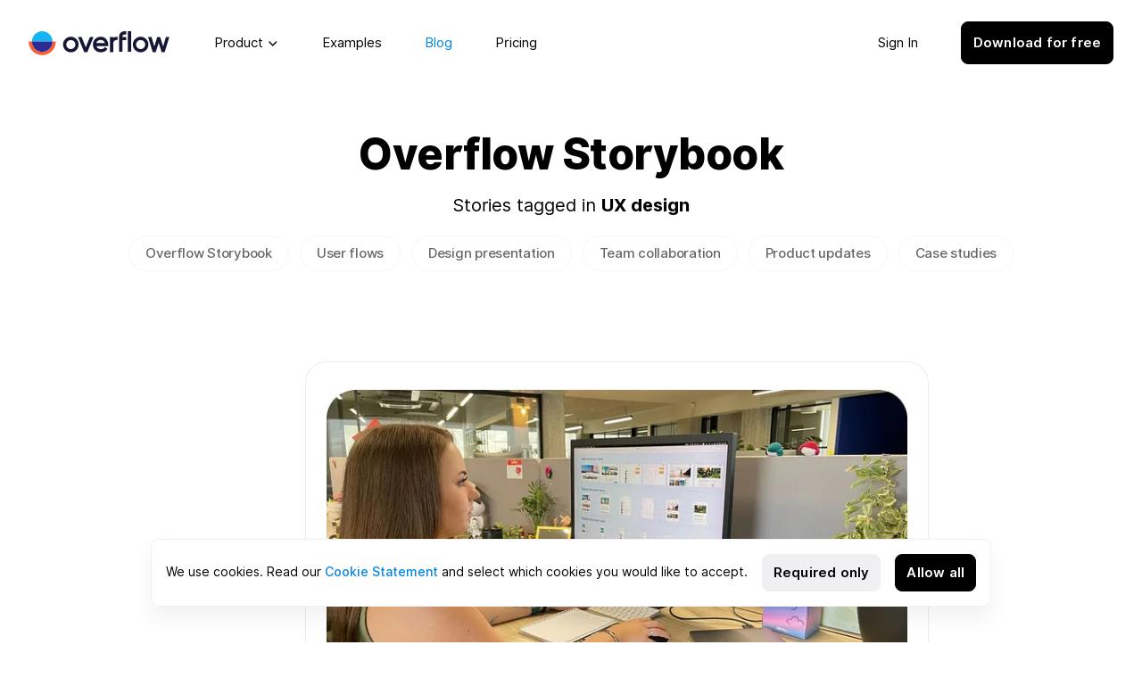

--- FILE ---
content_type: text/html; charset=utf-8
request_url: https://overflow.io/blog/tagged/ux-design/
body_size: 10147
content:
<!DOCTYPE html><html class="is-loading" lang="en"><head><title>UX design in Overflow Storybook | Overflow</title><meta charset="utf-8"/><meta http-equiv="X-UA-Compatible" content="IE=edge"/><meta name="viewport" content="width=device-width, initial-scale=1"/><meta name="keywords" content=""/><meta name="description" content="UX design, stories from Overflow on design, user flows, UI, UX, and more."/><meta property="og:title" content="UX design in Overflow Storybook | Overflow"/><meta property="og:description" content="UX design, stories from Overflow on design, user flows, UI, UX, and more."/><meta name="robots" content="all"/><meta property="og:image" content="https://overflow.io/assets/images/social/facebook-share.png?v=1765285002929"/><meta property="og:type" content="website"/><meta property="og:url" content="https://overflow.io/blog/tagged/ux-design/"/><meta itemprop="url" content="https://overflow.io/blog/tagged/ux-design/"/><meta property="fb:app_id" content="597403177288522"/><meta name="theme-color" content="#232D41"/><meta name="twitter:card" content="summary_large_image"/><link rel="canonical" href="https://overflow.io/blog/tagged/ux-design/"/><meta name="viewport" content="width=device-width,initial-scale=1,shrink-to-fit=no"><link type="font/woff2" href="style.woff2" media="print" onload="this.media='all'"><link rel="preload" href="/assets/public-site-v2/fonts/Inter-Regular.woff2" as="font" type="font/woff2" crossorigin="anonymous"><link rel="preload" href="/assets/public-site-v2/fonts/Inter-Medium.woff2" as="font" type="font/woff2" crossorigin="anonymous"><link rel="preload" href="/assets/public-site-v2/fonts/Inter-SemiBold.woff2" as="font" type="font/woff2" crossorigin="anonymous"><link rel="preload" href="/assets/public-site-v2/fonts/Inter-Bold.woff2" as="font" type="font/woff2" crossorigin="anonymous"><link rel="preload" href="/assets/public-site-v2/fonts/Inter-ExtraBold.woff2" as="font" type="font/woff2" crossorigin="anonymous"><link rel="preload" href="/assets/public-site-v2/fonts/icomoon/v3.03/icomoon.woff2" as="font" type="font/woff2" crossorigin="anonymous"><link rel="stylesheet" href="/dist/prod/css/public-site-v2-light.min.css?v=1765285002929"><script>(function(w,d,s,l,i){w[l]=w[l]||[];w[l].push({'gtm.start': new Date().getTime(),event:'gtm.js'});var f=d.getElementsByTagName(s)[0], j=d.createElement(s),dl=l!='dataLayer'?'&l='+l:'';j.async=true;j.src='https://www.googletagmanager.com/gtm.js?id='+i+dl;f.parentNode.insertBefore(j,f);})(window,document,'script','dataLayer','GTM-TCSKBLS');</script></head><body class="ov-blog-stories tag-section" tabindex="0"><a class="accessibility" href="#content" tabindex="0">Skip to Content</a>
<noscript><div style="position:relative; z-index:99999">Javascript must be enabled for the correct page display</div></noscript><div class="fixed-alert-block"><div class="alert alert--cookies alert-white" id="cookies-alert" role="alert"><div class="alert__holder"><span>We use cookies. Read our <a href="/cookie-statement/">Cookie Statement</a> and select which cookies you would like to accept.</span><div class="d-block d-lg-inline mt-1 mt-lg-0"><button class="btn btn-secondary btn-xs ml-lg-1" id="btn-allow-required" data-dismiss="alert"><span class="TnConsentButton">Required only</span></button><button class="btn btn-primary btn-xs ml-1" id="btn-allow-all" data-dismiss="alert"><span class="TnConsentButton">Allow all</span></button></div></div></div></div><header class="header fixed-top" data-header="sticky"><div class="navbar"><div class="container"><div class="header__holder d-flex flex-md-row-reverse flex-lg-row align-items-center justify-content-between w-100"><a class="btn btn-primary btn-sm d-none d-md-inline-flex d-lg-none flex-shrink-0" href="/download"><span>Download for free</span></a><a class="header-logo p-0" tabindex="0" href="/"><img class="img-fluid" src="/assets/public-site-v2/images/logo.svg?v=1765285002929" alt="Overflow logo" width="158" height="27"></a><div class="navbar-block navbar-expand-lg navbar-light mr-md-8 mr-lg-0"><div class="navbar-collapse__overlay" data-menu-overlay></div><div class="navbar-collapse" id="headerNav"><div class="navbar-collapse__holder" data-scroll-lock-ignore><div class="navbar-collapse__scroller"><div class="navbar-collapse__menu" role="navigation"><ul class="navbar-nav"><li class="nav-item nav-item--static" data-touch-hover=""><a class="nav-link" data-toggle="collapse" href="#product-collapse">Product</a><div class="navbar-nav__megamenu collapse d-lg-block" id="product-collapse"><div class="container"><div class="megamenu__row row flex-grow-1"><div class="megamenu__col col-lg-3"><h3 class="megamenu__title">Overflow</h3><ul class="megamenu_list list-unstyled"><li><a class="megamenu__link megamenu__link--full d-flex text-wrap" href="/how-it-works/"><div class="icon"><img src="/assets/public-site-v2/images/megamenu-media/icon-how-it-work.svg?v=1765285002929" alt="How it Works" loading="lazy" width="20" height="20"></div><div class="description"><h4 class="h5 title font-weight-bold">How it Works</h4><p class="text">Get started with an overview of a typical workflow in Overflow.</p></div></a></li><li><a class="megamenu__link megamenu__link--full d-flex text-wrap" href="/features/"><div class="icon"><img src="/assets/public-site-v2/images/megamenu-media/icon-features.svg?v=1765285002929" alt="Features" loading="lazy" width="20" height="19"></div><div class="description"><h4 class="h5 title font-weight-bold">Features</h4><p class="text">Explore all features in Overflow, split by workflow steps.</p></div></a></li><li><a class="megamenu__link megamenu__link--full d-flex text-wrap" href="/design/presentation/"><div class="icon"><img src="/assets/public-site-v2/images/megamenu-media/icon-design-presentation.svg?v=1765285002929" alt="Design Presentation" loading="lazy" width="24" height="24"></div><div class="description"><h4 class="h5 title font-weight-bold">Design presentation</h4><p class="text">Engage your audience in design critique with Overflow.</p></div></a></li></ul></div><div class="megamenu__col col-lg-3"><h3 class="megamenu__title">Overflow for</h3><ul class="megamenu_list list-unstyled"><li><a class="megamenu__link megamenu__link--icon d-flex" href="/teams/product/"><div class="icon"><img src="/assets/public-site-v2/images/megamenu-media/icon-product-team.svg?v=1765285002929" alt="Overflow for Product Teams" loading="lazy" width="22" height="19"></div><h4 class="h5 title font-weight-normal">Product Teams</h4></a></li><li><a class="megamenu__link megamenu__link--icon d-flex" href="/teams/design/"><div class="icon"><img src="/assets/public-site-v2/images/megamenu-media/icon-users.svg?v=1765285002929" alt="Overflow for Design Teams" loading="lazy" width="24" height="17"></div><h4 class="h5 title font-weight-normal">Design Teams</h4></a></li><li><a class="megamenu__link megamenu__link--icon d-flex" href="/organizations/agencies/"><div class="icon"><img src="/assets/public-site-v2/images/megamenu-media/icon-design.svg?v=1765285002929" alt="Overflow for Design Agencies" loading="lazy" width="22" height="18"></div><h4 class="h5 title font-weight-normal">Design Agencies</h4></a></li><li><a class="megamenu__link megamenu__link--icon d-flex" href="/organizations/startups/"><div class="icon"><img src="/assets/public-site-v2/images/megamenu-media/icon-tech.svg?v=1765285002929" alt="Overflow for Tech Startups" loading="lazy" width="17" height="21"></div><h4 class="h5 title font-weight-normal">Tech Startups</h4></a></li><li><a class="megamenu__link megamenu__link--icon d-flex" href="/teams/agile/"><div class="icon"><img src="/assets/public-site-v2/images/megamenu-media/icon-agile.svg?v=1765285002929" alt="Overflow for Agile Teams" loading="lazy" width="24" height="19"></div><h4 class="h5 title font-weight-normal">Agile Teams</h4></a></li><li><a class="megamenu__link megamenu__link--icon d-flex" href="/organizations/education/"><div class="icon"><img src="/assets/public-site-v2/images/megamenu-media/icon-education.svg?v=1765285002929" alt="Overflow for Educational Institutions" loading="lazy" width="21" height="15"></div><h4 class="h5 title font-weight-normal">Educational Institutions</h4></a></li></ul></div><div class="megamenu__col col-lg-3"><h3 class="megamenu__title">Integrations</h3><ul class="megamenu_list list-unstyled"><li><a class="megamenu__link megamenu__link--icon d-flex" href="https://support.overflow.io/hc/en-us/articles/360016488779-Inserting-Screens-from-Figma-using-the-Overflow-for-Figma-plugin" target="_blank" rel="noopener"><div class="icon"><img class="figma-icon" src="/assets/public-site-v2/images/megamenu-media/icon-figma.svg?v=1765285002929" alt="Figma" loading="lazy" width="16" height="24"></div><h4 class="h5 title font-weight-normal">Figma</h4></a></li><li><a class="megamenu__link megamenu__link--icon d-flex" href="https://support.overflow.io/hc/en-us/articles/115004398673-Inserting-Screens-from-Sketch" target="_blank" rel="noopener"><div class="icon"><img src="/assets/public-site-v2/images/megamenu-media/icon-sketch.svg?v=1765285002929" alt="Sketch" loading="lazy" width="24" height="22"></div><h4 class="h5 title font-weight-normal">Sketch</h4></a></li><li><a class="megamenu__link megamenu__link--icon d-flex" href="https://support.overflow.io/hc/en-us/articles/360010498753-Inserting-Screens-from-Adobe-XD" target="_blank" rel="noopener"><div class="icon"><img src="/assets/public-site-v2/images/megamenu-media/icon-adobe-xd.svg?v=1765285002929" alt="Adobe XD" loading="lazy" width="24" height="24"></div><h4 class="h5 title font-weight-normal">Adobe XD</h4></a></li><li><a class="megamenu__link megamenu__link--icon d-flex" href="https://marketplace.atlassian.com/apps/1223824/overflow-for-jira?hosting=cloud&tab=overview" target="_blank" rel="noopener"><div class="icon"><img src="/assets/public-site-v2/images/megamenu-media/icon-jira.svg?v=1765285002929" alt="Jira" loading="lazy" width="24" height="24"></div><h4 class="h5 title font-weight-normal">Jira</h4></a></li><li><a class="megamenu__link megamenu__link--icon d-flex" href="https://trello.com/power-ups/5ee8ce8d6659545416c22a41/overflow" target="_blank" rel="noopener"><div class="icon"><img src="/assets/public-site-v2/images/megamenu-media/icon-trello.svg?v=1765285002929" alt="Trello" loading="lazy" width="22" height="22"></div><h4 class="h5 title font-weight-normal">Trello</h4></a></li><li><div class="link-arrow-holder"><a class="link--arrow-right" href="/integrations/">See All Integrations</a></div></li></ul></div><div class="megamenu__col col-lg-3"><h3 class="megamenu__title">Plans</h3><ul class="megamenu_list list-unstyled"><li><a class="megamenu__link megamenu__link--description d-block text-wrap" href="/pricing/"><h4 class="h5 title font-weight-bold">Pro</h4><p class="text">The standard Overflow subscription, giving you access to all major features.</p></a></li><li><a class="megamenu__link megamenu__link--description d-block text-wrap" href="/enterprise/"><h4 class="h5 title font-weight-bold">Enterprise</h4><p class="text">Tailored to your organization’s unique scalability and security needs.</p></a></li><li><div class="link-arrow-holder"><a class="link--arrow-right" href="/pricing/">Compare Plans</a></div></li></ul></div></div></div></div></li><li class="nav-item"><a class="nav-link" href="/examples/" title="Overflow examples">Examples</a></li><li class="nav-item"><a class="nav-link" href="/blog/" title="Stories from Overflow on design, user flows, UI, UX and more">Blog</a></li><li class="nav-item"><a class="nav-link" href="/pricing/" title="Try Overflow for free for 14 days">Pricing</a></li></ul></div></div><div class="navbar-collapse__buttons navbar-collapse__button-group"><div class="btn-toolbar"><div class="btn-group" data-menu-sequence=""><a class="btn btn-secondary flex-grow-1 navbar__btn-simple" href="/n/signin"><span>Sign in</span></a></div><div class="btn-group" data-menu-sequence=""><a class="btn btn-primary flex-grow-1 flex-shrink-0" href="/download/"><span>Download for free</span></a></div></div></div></div></div><button class="navbar-toggler" type="button" aria-controls="headerNav" aria-expanded="false" aria-label="Toggle navigation" data-menu-opener><span class="navbar-toggler__icon"></span></button></div></div></div></div></header><div class="wrapper" id="wrapper" data-scroller><div class="page-holder"><main class="main" id="content" role="main"><section class="jumbotron jumbotron--small jumbotron--align-center"><div class="jumbotron__holder"><div class="jumbotron__container container"><div class="row align-items-center justify-content-center"><div class="col-12 col-lg-8 col-xl-12 storybook-home"><h1 class="jumbotron__title h4">Overflow Storybook</h1></div></div><div class="row align-items-center justify-content-center"><div class="jumbotron__content col-12 col-lg-8 col-xl-12 storybook-home"><p>Stories tagged in <b>UX design</b></p><p><div class="tagsMenu"><a href="/blog/">Overflow Storybook</a> <a href="/blog/tagged/user-flow/">User flows</a> <a href="/blog/tagged/presentation-design/">Design presentation</a> <a href="/blog/tagged/team-collaboration/">Team collaboration </a> <a href="/blog/tagged/product/">Product updates</a> <a href="/blog/tagged/case-study/">Case studies</a></div></p></div></div></div></div></section><section class="site-section" id="get_started" data-progress-section="section-step1" data-tooltip="Get Started" data-hash="get-started"><div class="site-section__holder"><div class="site-section__container container"><div class="row flex-lg-row-reverse justify-content-md-center justify-content-lg-end"><div class="col-md-11 col-lg-8 col-xl-7"><div class="row"><div class="col-12 mb-2"><a class="card card--tools border bg-white h-100 card--visual-centered card--base" href="/blog/how-overflow-helped-travelnaut-onboard-newly-hired-designers-halfway-through-a-major-project/"><div class="card__visual py-3 py-lg-2 px-1_5"><div class="blog-media" alt="How Overflow helped Travelnaut onboard newly hired designers halfway through a major project"><picture><source srcset="https://overflow.io/upload/o/public/blog/images/040878b83784bf06571989514efad745_680.webp?v=1765285002929" type="image/webp"><source srcset="https://overflow.io/upload/o/public/blog/images/040878b83784bf06571989514efad745.jpeg?v=1765285002929"><img class="img-fluid" src="https://overflow.io/upload/o/public/blog/images/040878b83784bf06571989514efad745.jpeg?v=1765285002929" alt="Thumbnail for How Overflow helped Travelnaut onboard newly hired designers halfway through a major project" loading="eager"></picture></div></div><div class="card__body"><div class="card__content p-1_5"><h2 class="h6 card__title mb-1">How Overflow helped Travelnaut onboard newly hired designers halfway through a major project</h2>Read how a travel tech startup used Overflow to conduct asynchronous design hand-off.<p class="pub-date">Overflow Team · Sep 5</p></div></div></a></div><div class="col-12 mb-2"><a class="card card--tools border bg-white h-100 card--visual-centered card--base" href="/blog/adapting-user-flows-to-your-audience/"><div class="card__visual py-3 py-lg-2 px-1_5"><div class="blog-media" alt="Adapting user flows to your audience"><picture><source srcset="https://overflow.io/upload/o/public/blog/images/0ba3511f62641323a240d13f33351410_680.webp?v=1765285002929" type="image/webp"><source srcset="https://overflow.io/upload/o/public/blog/images/0ba3511f62641323a240d13f33351410.png?v=1765285002929"><img class="img-fluid" src="https://overflow.io/upload/o/public/blog/images/0ba3511f62641323a240d13f33351410.png?v=1765285002929" alt="Thumbnail for Adapting user flows to your audience" loading="lazy"></picture></div></div><div class="card__body"><div class="card__content p-1_5"><h2 class="h6 card__title mb-1">Adapting user flows to your audience</h2>Get away with less when presenting design work.<p class="pub-date">Overflow Team · Jul 11</p></div></div></a></div><div class="col-12 mb-2"><a class="card card--tools border bg-white h-100 card--visual-centered card--base" href="/blog/how-to-prepare-for-your-next-design-presentation/"><div class="card__visual py-3 py-lg-2 px-1_5"><div class="blog-media" alt="How to prepare for your next design presentation"><picture><source srcset="https://overflow.io/upload/o/public/blog/images/a6a57e34c179fa7c4a73a1321377a7a7_680.webp?v=1765285002929" type="image/webp"><source srcset="https://overflow.io/upload/o/public/blog/images/a6a57e34c179fa7c4a73a1321377a7a7.png?v=1765285002929"><img class="img-fluid" src="https://overflow.io/upload/o/public/blog/images/a6a57e34c179fa7c4a73a1321377a7a7.png?v=1765285002929" alt="Thumbnail for How to prepare for your next design presentation" loading="lazy"></picture></div></div><div class="card__body"><div class="card__content p-1_5"><h2 class="h6 card__title mb-1">How to prepare for your next design presentation</h2>A list of less obvious tips that will help you ace your upcoming design critique session.<p class="pub-date">Overflow Team · May 23</p></div></div></a></div><div class="col-12 mb-2"><a class="card card--tools border bg-white h-100 card--visual-centered card--base" href="/blog/5-types-of-documents-youd-never-imagine-you-can-create-with-overflow/"><div class="card__visual py-3 py-lg-2 px-1_5"><div class="blog-media" alt="5 types of documents you’d never imagine you can create with Overflow"><picture><source srcset="https://overflow.io/upload/o/public/blog/images/35e47c7a90709649b63c53b72d2a821a_680.webp?v=1765285002929" type="image/webp"><source srcset="https://overflow.io/upload/o/public/blog/images/35e47c7a90709649b63c53b72d2a821a.png?v=1765285002929"><img class="img-fluid" src="https://overflow.io/upload/o/public/blog/images/35e47c7a90709649b63c53b72d2a821a.png?v=1765285002929" alt="Thumbnail for 5 types of documents you’d never imagine you can create with Overflow" loading="lazy"></picture></div></div><div class="card__body"><div class="card__content p-1_5"><h2 class="h6 card__title mb-1">5 types of documents you’d never imagine you can create with Overflow</h2>Diagramming tools allow you to do much more than just create user flows. This article provides five out-of-the-box ideas!<p class="pub-date">Overflow Team · May 9</p></div></div></a></div><div class="col-12 mb-2"><a class="card card--tools border bg-white h-100 card--visual-centered card--base" href="/blog/design-fidelity-in-user-flow-diagrams/"><div class="card__visual py-3 py-lg-2 px-1_5"><div class="blog-media" alt="Design fidelity in user flow diagrams"><picture><source srcset="https://overflow.io/upload/o/public/blog/images/6a90b6c04bab65f4454786b2ed9cc1d4_680.webp?v=1765285002929" type="image/webp"><source srcset="https://overflow.io/upload/o/public/blog/images/6a90b6c04bab65f4454786b2ed9cc1d4.png?v=1765285002929"><img class="img-fluid" src="https://overflow.io/upload/o/public/blog/images/6a90b6c04bab65f4454786b2ed9cc1d4.png?v=1765285002929" alt="Thumbnail for Design fidelity in user flow diagrams" loading="lazy"></picture></div></div><div class="card__body"><div class="card__content p-1_5"><h2 class="h6 card__title mb-1">Design fidelity in user flow diagrams</h2>Explore design fidelity as an integral part of the diagramming and overall product design process.<p class="pub-date">Overflow Team · Apr 20</p></div></div></a></div><div class="col-12 mb-2"><a class="card card--tools border bg-white h-100 card--visual-centered card--base" href="/blog/5-tips-to-get-faster-client-design-sign-off/"><div class="card__visual py-3 py-lg-2 px-1_5"><div class="blog-media" alt="5 tips to get faster client design sign-off"><picture><source srcset="https://overflow.io/upload/o/public/blog/images/94f0d388ad08128f2ca96663020606dd_680.webp?v=1765285002929" type="image/webp"><source srcset="https://overflow.io/upload/o/public/blog/images/94f0d388ad08128f2ca96663020606dd.png?v=1765285002929"><img class="img-fluid" src="https://overflow.io/upload/o/public/blog/images/94f0d388ad08128f2ca96663020606dd.png?v=1765285002929" alt="Thumbnail for 5 tips to get faster client design sign-off" loading="lazy"></picture></div></div><div class="card__body"><div class="card__content p-1_5"><h2 class="h6 card__title mb-1">5 tips to get faster client design sign-off</h2>Five actionable tips for design teams to streamline their client sign-off process.<p class="pub-date">Overflow Team · Apr 5</p></div></div></a></div><div class="col-12 mb-2"><a class="card card--tools border bg-white h-100 card--visual-centered card--base" href="/blog/user-flow-vs-wireframe-two-terms-that-you-might-be-using-wrong/"><div class="card__visual py-3 py-lg-2 px-1_5"><div class="blog-media" alt="User flow vs wireframe: Two terms that you might be using wrong"><picture><source srcset="https://overflow.io/upload/o/public/blog/images/ee46958700054660235eca4ff9468eca_680.webp?v=1765285002929" type="image/webp"><source srcset="https://overflow.io/upload/o/public/blog/images/ee46958700054660235eca4ff9468eca.png?v=1765285002929"><img class="img-fluid" src="https://overflow.io/upload/o/public/blog/images/ee46958700054660235eca4ff9468eca.png?v=1765285002929" alt="Thumbnail for User flow vs wireframe: Two terms that you might be using wrong" loading="lazy"></picture></div></div><div class="card__body"><div class="card__content p-1_5"><h2 class="h6 card__title mb-1">User flow vs wireframe: Two terms that you might be using wrong</h2>Identifying similarities and differences between these two popular design documents.<p class="pub-date">Overflow Team · Mar 22</p></div></div></a></div><div class="col-12 mb-2"><a class="card card--tools border bg-white h-100 card--visual-centered card--base" href="/blog/mind-maps-in-the-product-design-process/"><div class="card__visual py-3 py-lg-2 px-1_5"><div class="blog-media" alt="Mind maps in the product design process"><picture><source srcset="https://overflow.io/upload/o/public/blog/images/970f573f4aa34aca86ab6fe165e001dc_680.webp?v=1765285002929" type="image/webp"><source srcset="https://overflow.io/upload/o/public/blog/images/970f573f4aa34aca86ab6fe165e001dc.png?v=1765285002929"><img class="img-fluid" src="https://overflow.io/upload/o/public/blog/images/970f573f4aa34aca86ab6fe165e001dc.png?v=1765285002929" alt="Thumbnail for Mind maps in the product design process" loading="lazy"></picture></div></div><div class="card__body"><div class="card__content p-1_5"><h2 class="h6 card__title mb-1">Mind maps in the product design process</h2>An overview of mind maps, one of the easiest to make but less frequently used diagrams in product design.<p class="pub-date">Overflow Team · Mar 8</p></div></div></a></div><div class="col-12 mb-2"><a class="card card--tools border bg-white h-100 card--visual-centered card--base" href="/blog/design-documentation-what-is-it-and-why-is-it-essential-for-product-teams/"><div class="card__visual py-3 py-lg-2 px-1_5"><div class="blog-media" alt="Design documentation: What is it and why is it essential for product teams?"><picture><source srcset="https://overflow.io/upload/o/public/blog/images/4a9868b94858b2fe184bd20160e3a4ae_680.webp?v=1765285002929" type="image/webp"><source srcset="https://overflow.io/upload/o/public/blog/images/4a9868b94858b2fe184bd20160e3a4ae.png?v=1765285002929"><img class="img-fluid" src="https://overflow.io/upload/o/public/blog/images/4a9868b94858b2fe184bd20160e3a4ae.png?v=1765285002929" alt="Thumbnail for Design documentation: What is it and why is it essential for product teams?" loading="lazy"></picture></div></div><div class="card__body"><div class="card__content p-1_5"><h2 class="h6 card__title mb-1">Design documentation: What is it and why is it essential for product teams?</h2>A quick guide on design documentation to get you and your team started.<p class="pub-date">Overflow Team · Jan 31</p></div></div></a></div><div class="col-12 mb-2"><a class="card card--tools border bg-white h-100 card--visual-centered card--base" href="/blog/how-afelio-achieved-significant-time-and-productivity-gains-with-overflow/"><div class="card__visual py-3 py-lg-2 px-1_5"><div class="blog-media" alt="How Afelio achieved significant time and productivity gains with Overflow"><picture><source srcset="https://overflow.io/upload/o/public/blog/images/f76773c5d2e4b8dfbf117feee9ed2571_680.webp?v=1765285002929" type="image/webp"><source srcset="https://overflow.io/upload/o/public/blog/images/f76773c5d2e4b8dfbf117feee9ed2571.jpeg?v=1765285002929"><img class="img-fluid" src="https://overflow.io/upload/o/public/blog/images/f76773c5d2e4b8dfbf117feee9ed2571.jpeg?v=1765285002929" alt="Thumbnail for How Afelio achieved significant time and productivity gains with Overflow" loading="lazy"></picture></div></div><div class="card__body"><div class="card__content p-1_5"><h2 class="h6 card__title mb-1">How Afelio achieved significant time and productivity gains with Overflow</h2>Read how the adoption of a specialized diagramming tool transformed Afelio’s daily workflow.<p class="pub-date">Overflow Team · Jan 10</p></div></div></a></div><div class="col-12 mb-2"><a class="card card--tools border bg-white h-100 card--visual-centered card--base" href="/blog/user-flow-vs-task-flow-similarities-and-differences-of-two-related-diagrams/"><div class="card__visual py-3 py-lg-2 px-1_5"><div class="blog-media" alt="User flow vs task flow: Similarities and differences of two related diagrams"><picture><source srcset="https://overflow.io/upload/o/public/blog/images/464c12de4e6cdbdd48ae6457f2d9e126_680.webp?v=1765285002929" type="image/webp"><source srcset="https://overflow.io/upload/o/public/blog/images/464c12de4e6cdbdd48ae6457f2d9e126.png?v=1765285002929"><img class="img-fluid" src="https://overflow.io/upload/o/public/blog/images/464c12de4e6cdbdd48ae6457f2d9e126.png?v=1765285002929" alt="Thumbnail for User flow vs task flow: Similarities and differences of two related diagrams" loading="lazy"></picture></div></div><div class="card__body"><div class="card__content p-1_5"><h2 class="h6 card__title mb-1">User flow vs task flow: Similarities and differences of two related diagrams</h2>An illustrative comparison from a UX and product design perspective.<p class="pub-date">Overflow Team · Dec 21, 2022</p></div></div></a></div><div class="col-12 mb-2"><a class="card card--tools border bg-white h-100 card--visual-centered card--base" href="/blog/presenting-your-designs-with-sketch-overflow-vs-sketch-alone/"><div class="card__visual py-3 py-lg-2 px-1_5"><div class="blog-media" alt="Presenting your designs with Sketch + Overflow vs. Sketch alone"><picture><source srcset="https://overflow.io/upload/o/public/blog/images/ed4866458acd2ff2ec298e52fcdf7670_680.webp?v=1765285002929" type="image/webp"><source srcset="https://overflow.io/upload/o/public/blog/images/ed4866458acd2ff2ec298e52fcdf7670.png?v=1765285002929"><img class="img-fluid" src="https://overflow.io/upload/o/public/blog/images/ed4866458acd2ff2ec298e52fcdf7670.png?v=1765285002929" alt="Thumbnail for Presenting your designs with Sketch + Overflow vs. Sketch alone" loading="lazy"></picture></div></div><div class="card__body"><div class="card__content p-1_5"><h2 class="h6 card__title mb-1">Presenting your designs with Sketch + Overflow vs. Sketch alone</h2>Is Overflow a Sketch alternative? Read our full answer!<p class="pub-date">Overflow Team · Dec 13, 2022</p></div></div></a></div><div class="col-12 mb-2"><a class="card card--tools border bg-white h-100 card--visual-centered card--base" href="/blog/presenting-designs-with-figma-overflow-vs-figma-alone/"><div class="card__visual py-3 py-lg-2 px-1_5"><div class="blog-media" alt="Presenting designs with Figma + Overflow vs. Figma alone"><picture><source srcset="https://overflow.io/upload/o/public/blog/images/52d69af1ce83e078c6228a4e0da62b31_680.webp?v=1765285002929" type="image/webp"><source srcset="https://overflow.io/upload/o/public/blog/images/52d69af1ce83e078c6228a4e0da62b31.png?v=1765285002929"><img class="img-fluid" src="https://overflow.io/upload/o/public/blog/images/52d69af1ce83e078c6228a4e0da62b31.png?v=1765285002929" alt="Thumbnail for Presenting designs with Figma + Overflow vs. Figma alone" loading="lazy"></picture></div></div><div class="card__body"><div class="card__content p-1_5"><h2 class="h6 card__title mb-1">Presenting designs with Figma + Overflow vs. Figma alone</h2>Is Overflow a Figma alternative? Your most common question answered.<p class="pub-date">Overflow Team · Nov 29, 2022</p></div></div></a></div><div class="col-12 mb-2"><a class="card card--tools border bg-white h-100 card--visual-centered card--base" href="/blog/5-tips-to-get-great-design-feedback-without-a-meeting/"><div class="card__visual py-3 py-lg-2 px-1_5"><div class="blog-media" alt="5 tips to get great design feedback without a meeting"><picture><source srcset="https://overflow.io/upload/o/public/blog/images/860fc3deff533d6013450bd60ffaa060_680.webp?v=1765285002929" type="image/webp"><source srcset="https://overflow.io/upload/o/public/blog/images/860fc3deff533d6013450bd60ffaa060.png?v=1765285002929"><img class="img-fluid" src="https://overflow.io/upload/o/public/blog/images/860fc3deff533d6013450bd60ffaa060.png?v=1765285002929" alt="Thumbnail for 5 tips to get great design feedback without a meeting" loading="lazy"></picture></div></div><div class="card__body"><div class="card__content p-1_5"><h2 class="h6 card__title mb-1">5 tips to get great design feedback without a meeting</h2>Run a successful asynchronous design critique without contributing to meeting fatigue.<p class="pub-date">Overflow Team · Nov 17, 2022</p></div></div></a></div><div class="col-12 mb-2"><a class="card card--tools border bg-white h-100 card--visual-centered card--base" href="/blog/introducing-overflow-stories-the-ultimate-presentation-tool-for-your-designs/"><div class="card__visual py-3 py-lg-2 px-1_5"><div class="blog-media" alt="Introducing Overflow Stories, the ultimate presentation tool for your designs"><picture><source srcset="https://overflow.io/upload/o/public/blog/images/dcfa74e2257fd043d1460ab684b0541e_680.webp?v=1765285002929" type="image/webp"><source srcset="https://overflow.io/upload/o/public/blog/images/dcfa74e2257fd043d1460ab684b0541e.png?v=1765285002929"><img class="img-fluid" src="https://overflow.io/upload/o/public/blog/images/dcfa74e2257fd043d1460ab684b0541e.png?v=1765285002929" alt="Thumbnail for Introducing Overflow Stories, the ultimate presentation tool for your designs" loading="lazy"></picture></div></div><div class="card__body"><div class="card__content p-1_5"><h2 class="h6 card__title mb-1">Introducing Overflow Stories, the ultimate presentation tool for your designs</h2>Announcing Overflow Stories, our response to designers’ daily challenges in effectively communicating design work!<p class="pub-date">Overflow Team · Oct 12, 2022</p></div></div></a></div><div class="col-12 mb-2"><a class="card card--tools border bg-white h-100 card--visual-centered card--base" href="/blog/how-orange-bees-uses-overflow-as-a-single-source-of-truth-for-design-work/"><div class="card__visual py-3 py-lg-2 px-1_5"><div class="blog-media" alt="How Orange Bees uses Overflow as a single source of truth for design work"><picture><source srcset="https://overflow.io/upload/o/public/blog/images/2fd8e99f8e95675f6fd7f4a839b55efe_680.webp?v=1765285002929" type="image/webp"><source srcset="https://overflow.io/upload/o/public/blog/images/2fd8e99f8e95675f6fd7f4a839b55efe.png?v=1765285002929"><img class="img-fluid" src="https://overflow.io/upload/o/public/blog/images/2fd8e99f8e95675f6fd7f4a839b55efe.png?v=1765285002929" alt="Thumbnail for How Orange Bees uses Overflow as a single source of truth for design work" loading="lazy"></picture></div></div><div class="card__body"><div class="card__content p-1_5"><h2 class="h6 card__title mb-1">How Orange Bees uses Overflow as a single source of truth for design work</h2>Learn how Overflow became a communication hub for the entirety of Orange Bees’ design production.<p class="pub-date">Overflow Team · Aug 23, 2022</p></div></div></a></div><div class="col-12 mb-2"><a class="card card--tools border bg-white h-100 card--visual-centered card--base" href="/blog/how-infinite-red-uses-overflow-to-improve-asynchronous-communication-with-their-clients/"><div class="card__visual py-3 py-lg-2 px-1_5"><div class="blog-media" alt="How Infinite Red uses Overflow to improve asynchronous communication with their clients"><picture><source srcset="https://overflow.io/upload/o/public/blog/images/6a29ccd14510cca5418af3b330fcf47f_680.webp?v=1765285002929" type="image/webp"><source srcset="https://overflow.io/upload/o/public/blog/images/6a29ccd14510cca5418af3b330fcf47f.png?v=1765285002929"><img class="img-fluid" src="https://overflow.io/upload/o/public/blog/images/6a29ccd14510cca5418af3b330fcf47f.png?v=1765285002929" alt="Thumbnail for How Infinite Red uses Overflow to improve asynchronous communication with their clients" loading="lazy"></picture></div></div><div class="card__body"><div class="card__content p-1_5"><h2 class="h6 card__title mb-1">How Infinite Red uses Overflow to improve asynchronous communication with their clients</h2>Read how Overflow gave Infinite Red a long-term solution to a long-standing problem.<p class="pub-date">Overflow Team · Jun 30, 2022</p></div></div></a></div><div class="col-12 mb-2"><a class="card card--tools border bg-white h-100 card--visual-centered card--base" href="/blog/user-flow-vs-flowchart-similarities-and-differences-of-two-commonly-mixed-up-diagrams/"><div class="card__visual py-3 py-lg-2 px-1_5"><div class="blog-media" alt="User flow VS flowchart: Similarities and differences of two commonly mixed-up diagrams"><picture><source srcset="https://overflow.io/upload/o/public/blog/images/6922dc334045f1ca34374db212e2e460_680.webp?v=1765285002929" type="image/webp"><source srcset="https://overflow.io/upload/o/public/blog/images/6922dc334045f1ca34374db212e2e460.png?v=1765285002929"><img class="img-fluid" src="https://overflow.io/upload/o/public/blog/images/6922dc334045f1ca34374db212e2e460.png?v=1765285002929" alt="Thumbnail for User flow VS flowchart: Similarities and differences of two commonly mixed-up diagrams" loading="lazy"></picture></div></div><div class="card__body"><div class="card__content p-1_5"><h2 class="h6 card__title mb-1">User flow VS flowchart: Similarities and differences of two commonly mixed-up diagrams</h2>An illustrative comparison from a UX and product design standpoint.<p class="pub-date">Overflow Team · May 5, 2022</p></div></div></a></div><div class="col-12 mb-2"><a class="card card--tools border bg-white h-100 card--visual-centered card--base" href="/blog/introducing-cloud-saving-and-other-exciting-features-in-overflow-2-0/"><div class="card__visual py-3 py-lg-2 px-1_5"><div class="blog-media" alt="Introducing Cloud Saving and other exciting features in Overflow 2.0"><picture><source srcset="https://overflow.io/upload/o/public/blog/images/c1bc4de964f8c74c9e8c63d96d1a9772_680.webp?v=1765285002929" type="image/webp"><source srcset="https://overflow.io/upload/o/public/blog/images/c1bc4de964f8c74c9e8c63d96d1a9772.png?v=1765285002929"><img class="img-fluid" src="https://overflow.io/upload/o/public/blog/images/c1bc4de964f8c74c9e8c63d96d1a9772.png?v=1765285002929" alt="Thumbnail for Introducing Cloud Saving and other exciting features in Overflow 2.0" loading="lazy"></picture></div></div><div class="card__body"><div class="card__content p-1_5"><h2 class="h6 card__title mb-1">Introducing Cloud Saving and other exciting features in Overflow 2.0</h2>Speed up your workflow, collaborate with your team, and organize documents more efficiently.<p class="pub-date">Overflow Team · Mar 15, 2022</p></div></div></a></div><div class="col-12 mb-2"><a class="card card--tools border bg-white h-100 card--visual-centered card--base" href="/blog/user-flow-vs-user-journey-similarities-differences-of-two-ux-design-essentials/"><div class="card__visual py-3 py-lg-2 px-1_5"><div class="blog-media" alt="User flow VS user journey: Similarities &amp; differences of two UX design essentials"><picture><source srcset="https://overflow.io/upload/o/public/blog/images/f7112edee1170c7ebc5a6531ca62caca_680.webp?v=1765285002929" type="image/webp"><source srcset="https://overflow.io/upload/o/public/blog/images/f7112edee1170c7ebc5a6531ca62caca.png?v=1765285002929"><img class="img-fluid" src="https://overflow.io/upload/o/public/blog/images/f7112edee1170c7ebc5a6531ca62caca.png?v=1765285002929" alt="Thumbnail for User flow VS user journey: Similarities & differences of two UX design essentials" loading="lazy"></picture></div></div><div class="card__body"><div class="card__content p-1_5"><h2 class="h6 card__title mb-1">User flow VS user journey: Similarities & differences of two UX design essentials</h2>Though often used interchangeably, these two popular UX terms couldn’t be more different.<p class="pub-date">Overflow Team · Jan 13, 2022</p></div></div></a></div></div></div><div class="col-md-11 col-lg-2 col-xl-3"></div></div></div></div></section><div class="brand-logos-section brand-logos-section--grey"><div class="container"><div class="brand-logos-section__holder"><h2 class="h3 brand-logos-section__title">Trusted by more than 500,000 designers and product managers across the globe</h2><div class="brand-logos-section__images"><div class="brand-logos-section__logo"><img class="img-fluid brand-logos-section__image" loading="lazy" src="/assets/public-site-v2/images/customers/amazon.svg?v=1765285002929" width="110" height="43" alt="Amazon logo" title="Amazon"></div><div class="brand-logos-section__logo"><img class="img-fluid brand-logos-section__image" loading="lazy" src="/assets/public-site-v2/images/customers/netflix.svg?v=1765285002929" width="103" height="28" alt="Netflix logo" title="Netflix"></div><div class="brand-logos-section__logo"><img class="img-fluid brand-logos-section__image" loading="lazy" src="/assets/public-site-v2/images/customers/spotify.svg?v=1765285002929" width="142" height="41" alt="Spotify logo" title="Spotify"></div><div class="brand-logos-section__logo"><img class="img-fluid brand-logos-section__image" loading="lazy" src="/assets/public-site-v2/images/customers/microsoft.svg?v=1765285002929" width="157" height="35" alt="Microsoft logo" title="Microsoft"></div><div class="brand-logos-section__logo"><img class="img-fluid brand-logos-section__image" loading="lazy" src="/assets/public-site-v2/images/customers/facebook.svg?v=1765285002929" width="147" height="29" alt="Facebook logo" title="Facebook"></div><div class="brand-logos-section__logo"><img class="img-fluid brand-logos-section__image" loading="lazy" src="/assets/public-site-v2/images/customers/yahoo.svg?v=1765285002929" width="131" height="37" alt="Yahoo logo" title="Yahoo"></div></div></div></div></div></main></div><footer class="footer pt-4_5 pb-1 pt-md-7 pt-xl-8 pt-fh-11"><div class="container"><div class="footer__main-bar row"><div class="footer__nav-part col-12  col-xl-8"><div class="row"><div class="footer__menu-col col-6 col-md-3 mb-2_5 mb-md-2"><h2 class="footer__title">Product</h2><ul class="footer-nav list-unstyled"><li class="footer-nav__item"><a class="footer-nav__link" href="/how-it-works/">How it works</a></li><li class="footer-nav__item"><a class="footer-nav__link" href="/features/">Features</a></li><li class="footer-nav__item"><a class="footer-nav__link" href="/integrations/">Integrations</a></li><li class="footer-nav__item"><a class="footer-nav__link" href="/stories/">Overflow Stories</a></li><li class="footer-nav__item"><a class="footer-nav__link" href="/pricing/">Pricing</a></li><li class="footer-nav__item"><a class="footer-nav__link" href="/enterprise/">Enterprise</a></li><li class="footer-nav__item"><a class="footer-nav__link" href="/download/">Start for free</a></li></ul></div><div class="footer__menu-col col-6 col-md-3 mb-2_5 mb-md-2"><h2 class="footer__title">Use Cases</h2><ul class="footer-nav list-unstyled"><li class="footer-nav__item"><a class="footer-nav__link" href="/teams/product/" title="Overflow for product teams">Product Teams</a></li><li class="footer-nav__item"><a class="footer-nav__link" href="/teams/design/" title="Overflow for Design Teams">Design Teams</a></li><li class="footer-nav__item"><a class="footer-nav__link" href="/organizations/agencies/" title="Overflow for design agencies">Design Agencies</a></li><li class="footer-nav__item"><a class="footer-nav__link" href="/organizations/startups/" title="Overflow for tech startups">Tech Startups</a></li><li class="footer-nav__item"><a class="footer-nav__link" href="/teams/agile/" title="Overflow for Agile Teams">Agile Teams</a></li><li class="footer-nav__item"><a class="footer-nav__link" href="/organizations/education/" title="Overflow for Educational institutions">Educational Institutions</a></li></ul></div><div class="footer__menu-col col-6 col-md-3 mb-2_5 mb-md-2"><h2 class="footer__title">Resources</h2><ul class="footer-nav list-unstyled"><li class="footer-nav__item"><a class="footer-nav__link" href="/examples/">Examples</a></li><li class="footer-nav__item"><a class="footer-nav__link" href="https://support.overflow.io/" title="How can we help?" target="_blank" rel="noopener">Help Center</a></li><li class="footer-nav__item"><a class="footer-nav__link" href="https://support.overflow.io/hc/en-us/requests/new" title="Support" target="_blank" rel="noopener">Support</a></li><li class="footer-nav__item"><a class="footer-nav__link" href="/events/" title="Meet us in design events around the world!">Events</a></li></ul></div><div class="footer__menu-col col-6 col-md-3 mb-2_5 mb-md-2"><h2 class="footer__title">About</h2><ul class="footer-nav list-unstyled"><li class="footer-nav__item"><a class="footer-nav__link" href="/blog/welcome-overflow-1-0/" title="Our Story">Our Story</a></li><li class="footer-nav__item"><a class="footer-nav__link" href="/media-kit/" title="Media Kit">Media Kit</a></li><li class="footer-nav__item"><a class="footer-nav__link" href="/blog/" title="Stories from Overflow on design, user flows, UI, UX and more">Blog</a></li><li class="footer-nav__item"><a class="footer-nav__link" href="https://protoioinc.com/careers/" title="Join our awesome team" target="_blank">Careers</a></li><li class="footer-nav__item"><a class="footer-nav__link" href="mailto:hello@overflow.io" title="Email us" rel="noopener">Email us</a></li></ul></div></div></div><div class="footer__content-part col-12 col-xl-4"><ul class="social-list list-unstyled d-flex flex-wrap align-items-center"><li class="social-list__item"><a class="social-list__link icon-X" href="https://twitter.com/overflowapp" title="X" target="_blank" rel="noopener"><span class="d-none">X</span></a></li><li class="social-list__item"><a class="social-list__link icon-facebook" href="https://facebook.com/overflowapp" title="Facebook" target="_blank" rel="noopener"><span class="d-none">Facebook</span></a></li><li class="social-list__item"><a class="social-list__link icon-youtube" href="https://www.youtube.com/overflowapp" title="YouTube" target="_blank" rel="noopener"><span class="d-none">YouTube</span></a></li><li class="social-list__item"><a class="social-list__link icon-instagram" href="https://www.instagram.com/overflowapp" title="Instagram" target="_blank" rel="noopener"><span class="d-none">Instagram</span></a></li><li class="social-list__item"><a class="social-list__link icon-tiktok" href="https://www.tiktok.com/@overflowapp" title="TikTok" target="_blank" rel="noopener"><span class="d-none">TikTok</span></a></li><li class="social-list__item"><a class="social-list__link icon-linkedin" href="https://www.linkedin.com/products/proto-io-overflow/" title="Linkedin" target="_blank" rel="noopener"><span class="d-none">Linkedin</span></a></li></ul><a class="footer-logo" href="/"><img class="img-fluid footer-logo__image img-fluid" src="/assets/public-site-v2/images/logo.svg?v=1765285002929" alt="Overflow logo" width="158" height="27"></a><div class="footer__content mb-1 mb-md-0_5 mb-lg-0_75"><div class="footer__text"><p>Get the latest news about Overflow’s new features &amp; product updates.</p></div></div><div class="footer__form d-md-block"><form class="form-inline" id="newsletter-form"><div class="form-group w-100"><input class="form-control" type="email" name="email" placeholder="Your email" autocomplete="off"><button class="btn btn-sm btn-primary" type="submit"><span>Subscribe</span></button></div><div class="invalid-feedback"></div></form></div></div></div><div class="footer__info-bar row"><div class="footer__info-col col-12 col-md-7 col-lg-5 mb-1 mb-md-2"><ul class="footer-nav list-unstyled d-flex justify-content-center justify-content-lg-start"><li class="footer-nav__item"><a class="footer-nav__link" href="/cookie-statement/" title="Cookie Statement">Cookie Statement</a></li><li class="footer-nav__item"><a class="footer-nav__link" href="/eula/" title="Terms of Service">Terms of Service</a></li><li class="footer-nav__item"><a class="footer-nav__link" href="/privacy-policy/" title="Privacy Policy">Privacy Policy</a></li></ul></div><div class="footer__info-col col-8 col-lg-7"><p class="footer__copy mb-0">&copy; 2025 PROTOIO Inc. All rights reserved. Made with ♥ by  <a class="made-link" href="https://protoioinc.com/" target="_blank">PROTOIO Inc.</a></p></div></div><img class="img-fluid bg-footer" src="/assets/public-site-v2/images/bg-footer.svg?v=1765285002929" width="809" height="562" loading="lazy" alt="background footer"></div></footer></div><a class="accessibility" href="#wrapper">Back to top</a><span id="page-data" style="display:none;" csrf_token="si584KRT-HNokGTXV1idxuGm9mmkfN13NdOA"></span><script src="/assets/libs/jquery/3.5.1/jquery.min.js?v=1765285002929" defer></script><script src="/assets/libs/bootstrap/4.5.0/js/bootstrap.bundle.min.js?v=1765285002929" defer></script><script src="/dist/prod/js/public-site-blog.min.js?v=1765285002929" defer></script></body></html>

--- FILE ---
content_type: text/css; charset=UTF-8
request_url: https://overflow.io/dist/prod/css/public-site-v2-light.min.css?v=1765285002929
body_size: 66557
content:
@charset "UTF-8";*,::after,::before{box-sizing:border-box}html{font-family:sans-serif;line-height:1.15;-webkit-text-size-adjust:100%;-webkit-tap-highlight-color:transparent}article,aside,figcaption,figure,footer,header,hgroup,main,nav,section{display:block}body{margin:0;font-family:Inter,"Helvetica Neue",Arial,"Noto Sans",sans-serif;font-size:1rem;font-weight:400;line-height:1.75;color:#000;text-align:left;background-color:#fff}[tabindex="-1"]:focus:not(:focus-visible){outline:0!important}hr{box-sizing:content-box;height:0;overflow:visible}h1,h2,h3,h4,h5,h6{margin-top:0;margin-bottom:1rem}p{margin-top:0;margin-bottom:2rem}abbr[data-original-title],abbr[title]{text-decoration:underline;-webkit-text-decoration:underline dotted;text-decoration:underline dotted;cursor:help;border-bottom:0;-webkit-text-decoration-skip-ink:none;text-decoration-skip-ink:none}address{margin-bottom:1rem;font-style:normal;line-height:inherit}dl,ol,ul{margin-top:0;margin-bottom:1rem}ol ol,ol ul,ul ol,ul ul{margin-bottom:0}dt{font-weight:700}dd{margin-bottom:.5rem;margin-left:0}blockquote{margin:0 0 1rem}b,strong{font-weight:bolder}small{font-size:80%}sub,sup{position:relative;font-size:75%;line-height:0;vertical-align:baseline}sub{bottom:-.25em}sup{top:-.5em}a{color:#0085e4;text-decoration:none;background-color:transparent}a:hover{color:#259aef;text-decoration:none}a:not([href]):not([class]){color:inherit;text-decoration:none}a:not([href]):not([class]):hover{color:inherit;text-decoration:none}code,kbd,pre,samp{font-family:SFMono-Regular,Menlo,Monaco,Consolas,"Liberation Mono","Courier New",monospace;font-size:1em}pre{margin-top:0;margin-bottom:1rem;overflow:auto;-ms-overflow-style:scrollbar}figure{margin:0 0 1rem}img{vertical-align:middle;border-style:none}svg{overflow:hidden;vertical-align:middle}table{border-collapse:collapse}caption{padding-top:1rem;padding-bottom:1rem;color:rgba(0,0,0,.6);text-align:left;caption-side:bottom}th{text-align:inherit;text-align:-webkit-match-parent}label{display:inline-block;margin-bottom:.5rem}button{border-radius:0}button:focus:not(:focus-visible){outline:0}button,input,optgroup,select,textarea{margin:0;font-family:inherit;font-size:inherit;line-height:inherit}button,input{overflow:visible}button,select{text-transform:none}[role=button]{cursor:pointer}select{word-wrap:normal}[type=button],[type=reset],[type=submit],button{-webkit-appearance:button}[type=button]:not(:disabled),[type=reset]:not(:disabled),[type=submit]:not(:disabled),button:not(:disabled){cursor:pointer}[type=button]::-moz-focus-inner,[type=reset]::-moz-focus-inner,[type=submit]::-moz-focus-inner,button::-moz-focus-inner{padding:0;border-style:none}input[type=checkbox],input[type=radio]{box-sizing:border-box;padding:0}textarea{overflow:auto;resize:vertical}fieldset{min-width:0;padding:0;margin:0;border:0}legend{display:block;width:100%;max-width:100%;padding:0;margin-bottom:.5rem;font-size:1.5rem;line-height:inherit;color:inherit;white-space:normal}progress{vertical-align:baseline}[type=number]::-webkit-inner-spin-button,[type=number]::-webkit-outer-spin-button{height:auto}[type=search]{outline-offset:-2px;-webkit-appearance:none}[type=search]::-webkit-search-decoration{-webkit-appearance:none}::-webkit-file-upload-button{font:inherit;-webkit-appearance:button}output{display:inline-block}summary{display:list-item;cursor:pointer}template{display:none}[hidden]{display:none!important}.h1,.h2,.h3,.h4,.h5,.h6,h1,h2,h3,h4,h5,h6{margin-bottom:1rem;font-weight:800;line-height:1.15}.h1,h1{font-size:2.5rem}.h2,h2{font-size:2rem}.h3,h3{font-size:1.75rem}.h4,h4{font-size:1.5rem}.h5,h5{font-size:1.25rem}.h6,h6{font-size:1rem}.lead{font-size:1.25rem;font-weight:300}.display-1{font-size:6rem;font-weight:300;line-height:1.2}.display-2{font-size:5.5rem;font-weight:300;line-height:1.2}.display-3{font-size:4.5rem;font-weight:300;line-height:1.2}.display-4{font-size:3.5rem;font-weight:300;line-height:1.2}hr{margin-top:1rem;margin-bottom:1rem;border:0;border-top:1px solid #f2f2f4}.small,small{font-size:.875em;font-weight:400}.mark,mark{padding:.2em;background-color:#fcf8e3}.list-unstyled{padding-left:0;list-style:none}.list-inline{padding-left:0;list-style:none}.list-inline-item{display:inline-block}.list-inline-item:not(:last-child){margin-right:.5rem}.initialism{font-size:90%;text-transform:uppercase}.blockquote{margin-bottom:1rem;font-size:1.25rem}.blockquote-footer{display:block;font-size:.875em;color:#6c757d}.blockquote-footer::before{content:"— "}.img-fluid{max-width:100%;height:auto}.img-thumbnail{padding:.25rem;background-color:#fff;border:1px solid #dee2e6;border-radius:.25rem;box-shadow:0 1px 2px rgba(0,0,0,.075);max-width:100%;height:auto}.figure{display:inline-block}.figure-img{margin-bottom:.5rem;line-height:1}.figure-caption{font-size:90%;color:#6c757d}code{font-size:87.5%;color:#e83e8c;word-wrap:break-word}a>code{color:inherit}kbd{padding:.2rem .4rem;font-size:87.5%;color:#fff;background-color:#212529;border-radius:.125rem;box-shadow:inset 0 -.1rem 0 rgba(0,0,0,.25)}kbd kbd{padding:0;font-size:100%;font-weight:700;box-shadow:none}pre{display:block;font-size:87.5%;color:#212529}pre code{font-size:inherit;color:inherit;word-break:normal}.pre-scrollable{max-height:340px;overflow-y:scroll}.container,.container-fluid,.container-md,.container-xl,.container-xs{width:100%;padding-right:20px;padding-left:20px;margin-right:auto;margin-left:auto}.container{max-width:1264px}.row{display:flex;flex-wrap:wrap;margin-right:-12px;margin-left:-12px}.no-gutters{margin-right:0;margin-left:0}.no-gutters>.col,.no-gutters>[class*=col-]{padding-right:0;padding-left:0}.col,.col-1,.col-10,.col-11,.col-12,.col-2,.col-3,.col-4,.col-5,.col-6,.col-7,.col-8,.col-9,.col-auto,.col-fh,.col-fh-1,.col-fh-10,.col-fh-11,.col-fh-12,.col-fh-2,.col-fh-3,.col-fh-4,.col-fh-5,.col-fh-6,.col-fh-7,.col-fh-8,.col-fh-9,.col-fh-auto,.col-lg,.col-lg-1,.col-lg-10,.col-lg-11,.col-lg-12,.col-lg-2,.col-lg-3,.col-lg-4,.col-lg-5,.col-lg-6,.col-lg-7,.col-lg-8,.col-lg-9,.col-lg-auto,.col-md,.col-md-1,.col-md-10,.col-md-11,.col-md-12,.col-md-2,.col-md-3,.col-md-4,.col-md-5,.col-md-6,.col-md-7,.col-md-8,.col-md-9,.col-md-auto,.col-sm,.col-sm-1,.col-sm-10,.col-sm-11,.col-sm-12,.col-sm-2,.col-sm-3,.col-sm-4,.col-sm-5,.col-sm-6,.col-sm-7,.col-sm-8,.col-sm-9,.col-sm-auto,.col-xl,.col-xl-1,.col-xl-10,.col-xl-11,.col-xl-12,.col-xl-2,.col-xl-3,.col-xl-4,.col-xl-5,.col-xl-6,.col-xl-7,.col-xl-8,.col-xl-9,.col-xl-auto{position:relative;width:100%;padding-right:12px;padding-left:12px}.col{flex-basis:0;flex-grow:1;max-width:100%}.row-cols-1>*{flex:0 0 100%;max-width:100%}.row-cols-2>*{flex:0 0 50%;max-width:50%}.row-cols-3>*{flex:0 0 33.3333333333%;max-width:33.3333333333%}.row-cols-4>*{flex:0 0 25%;max-width:25%}.row-cols-5>*{flex:0 0 20%;max-width:20%}.row-cols-6>*{flex:0 0 16.6666666667%;max-width:16.6666666667%}.col-auto{flex:0 0 auto;width:auto;max-width:100%}.col-1{flex:0 0 8.33333333%;max-width:8.33333333%}.col-2{flex:0 0 16.66666667%;max-width:16.66666667%}.col-3{flex:0 0 25%;max-width:25%}.col-4{flex:0 0 33.33333333%;max-width:33.33333333%}.col-5{flex:0 0 41.66666667%;max-width:41.66666667%}.col-6{flex:0 0 50%;max-width:50%}.col-7{flex:0 0 58.33333333%;max-width:58.33333333%}.col-8{flex:0 0 66.66666667%;max-width:66.66666667%}.col-9{flex:0 0 75%;max-width:75%}.col-10{flex:0 0 83.33333333%;max-width:83.33333333%}.col-11{flex:0 0 91.66666667%;max-width:91.66666667%}.col-12{flex:0 0 100%;max-width:100%}.order-first{order:-1}.order-last{order:13}.order-0{order:0}.order-1{order:1}.order-2{order:2}.order-3{order:3}.order-4{order:4}.order-5{order:5}.order-6{order:6}.order-7{order:7}.order-8{order:8}.order-9{order:9}.order-10{order:10}.order-11{order:11}.order-12{order:12}.offset-1{margin-left:8.33333333%}.offset-2{margin-left:16.66666667%}.offset-3{margin-left:25%}.offset-4{margin-left:33.33333333%}.offset-5{margin-left:41.66666667%}.offset-6{margin-left:50%}.offset-7{margin-left:58.33333333%}.offset-8{margin-left:66.66666667%}.offset-9{margin-left:75%}.offset-10{margin-left:83.33333333%}.offset-11{margin-left:91.66666667%}.table{width:100%;margin-bottom:1rem;color:#000}.table td,.table th{padding:1rem;vertical-align:top;border-top:1px solid #f0f0f2}.table thead th{vertical-align:bottom;border-bottom:2px solid #f0f0f2}.table tbody+tbody{border-top:2px solid #f0f0f2}.table-sm td,.table-sm th{padding:.5rem}.table-bordered{border:1px solid #f0f0f2}.table-bordered td,.table-bordered th{border:1px solid #f0f0f2}.table-bordered thead td,.table-bordered thead th{border-bottom-width:2px}.table-borderless tbody+tbody,.table-borderless td,.table-borderless th,.table-borderless thead th{border:0}.table-striped tbody tr:nth-of-type(odd){background-color:#fafafc}.table-hover tbody tr:hover{color:#000;background-color:rgba(0,0,0,.075)}.table-primary,.table-primary>td,.table-primary>th{background-color:#b8b8b8}.table-primary tbody+tbody,.table-primary td,.table-primary th,.table-primary thead th{border-color:#7a7a7a}.table-hover .table-primary:hover{background-color:#ababab}.table-hover .table-primary:hover>td,.table-hover .table-primary:hover>th{background-color:#ababab}.table-secondary,.table-secondary>td,.table-secondary>th{background-color:#fbfbfb}.table-secondary tbody+tbody,.table-secondary td,.table-secondary th,.table-secondary thead th{border-color:#f7f7f8}.table-hover .table-secondary:hover{background-color:#eee}.table-hover .table-secondary:hover>td,.table-hover .table-secondary:hover>th{background-color:#eee}.table-success,.table-success>td,.table-success>th{background-color:#bde3ff}.table-success tbody+tbody,.table-success td,.table-success th,.table-success thead th{border-color:#85cbfe}.table-hover .table-success:hover{background-color:#a4d8ff}.table-hover .table-success:hover>td,.table-hover .table-success:hover>th{background-color:#a4d8ff}.table-info,.table-info>td,.table-info>th{background-color:#beeafb}.table-info tbody+tbody,.table-info td,.table-info th,.table-info thead th{border-color:#86d8f8}.table-hover .table-info:hover{background-color:#a6e2fa}.table-hover .table-info:hover>td,.table-hover .table-info:hover>th{background-color:#a6e2fa}.table-warning,.table-warning>td,.table-warning>th{background-color:#feedbf}.table-warning tbody+tbody,.table-warning td,.table-warning th,.table-warning thead th{border-color:#fdde88}.table-hover .table-warning:hover{background-color:#fee6a6}.table-hover .table-warning:hover>td,.table-hover .table-warning:hover>th{background-color:#fee6a6}.table-danger,.table-danger>td,.table-danger>th{background-color:#fed2c4}.table-danger tbody+tbody,.table-danger td,.table-danger th,.table-danger thead th{border-color:#fdab92}.table-hover .table-danger:hover{background-color:#febfab}.table-hover .table-danger:hover>td,.table-hover .table-danger:hover>th{background-color:#febfab}.table-light,.table-light>td,.table-light>th{background-color:#fcfcfd}.table-light tbody+tbody,.table-light td,.table-light th,.table-light thead th{border-color:#fafafb}.table-hover .table-light:hover{background-color:#ededf3}.table-hover .table-light:hover>td,.table-hover .table-light:hover>th{background-color:#ededf3}.table-dark,.table-dark>td,.table-dark>th{background-color:#f2f2f3}.table-dark tbody+tbody,.table-dark td,.table-dark th,.table-dark thead th{border-color:#e7e7e9}.table-hover .table-dark:hover{background-color:#e5e5e7}.table-hover .table-dark:hover>td,.table-hover .table-dark:hover>th{background-color:#e5e5e7}.table-default,.table-default>td,.table-default>th{background-color:#fff}.table-default tbody+tbody,.table-default td,.table-default th,.table-default thead th{border-color:#fff}.table-hover .table-default:hover{background-color:#f2f2f2}.table-hover .table-default:hover>td,.table-hover .table-default:hover>th{background-color:#f2f2f2}.table-active,.table-active>td,.table-active>th{background-color:rgba(0,0,0,.075)}.table-hover .table-active:hover{background-color:rgba(0,0,0,.075)}.table-hover .table-active:hover>td,.table-hover .table-active:hover>th{background-color:rgba(0,0,0,.075)}.table .thead-dark th{color:#fff;background-color:#e3e3e5;border-color:#f7f7f7}.table .thead-light th{color:#161637;background-color:transparent;border-color:#f0f0f2}.table-dark{color:#fff;background-color:#e3e3e5}.table-dark td,.table-dark th,.table-dark thead th{border-color:#f7f7f7}.table-dark.table-bordered{border:0}.table-dark.table-striped tbody tr:nth-of-type(odd){background-color:rgba(255,255,255,.05)}.table-dark.table-hover tbody tr:hover{color:#fff;background-color:rgba(255,255,255,.075)}.table-responsive{display:block;width:100%;overflow-x:auto;-webkit-overflow-scrolling:touch}.table-responsive>.table-bordered{border:0}.form-control{display:block;width:100%;height:calc(1em + 1.625rem + 2px);padding:.8125rem 1rem;font-family:Inter,"Helvetica Neue",Arial,"Noto Sans",sans-serif;font-size:1.25rem;font-weight:400;line-height:1;color:#000;background-color:#fff;background-clip:padding-box;border:1px solid #e8e8ea;border-radius:.25rem;box-shadow:0 0 0 0 transparent;transition:border-color .35s,box-shadow .35s,color .35s}.form-control::-ms-expand{background-color:transparent;border:0}.form-control:focus{color:#000;background-color:#fff;border-color:#149bfe;outline:0;box-shadow:0 0 0 0 transparent,0 0 input-btn-focus-width #149bfe}.form-control::-moz-placeholder{color:rgba(0,0,0,.6);opacity:1}.form-control::placeholder{color:rgba(0,0,0,.6);opacity:1}.form-control:disabled,.form-control[readonly]{background-color:#f5f5f7;opacity:1}input[type=date].form-control,input[type=datetime-local].form-control,input[type=month].form-control,input[type=time].form-control{-webkit-appearance:none;-moz-appearance:none;appearance:none}select.form-control:-moz-focusring{color:transparent;text-shadow:0 0 0 #000}select.form-control:focus::-ms-value{color:#000;background-color:#fff}.form-control-file,.form-control-range{display:block;width:100%}.col-form-label{padding-top:calc(.8125rem + 1px);padding-bottom:calc(.8125rem + 1px);margin-bottom:0;font-size:inherit;line-height:1}.col-form-label-lg{padding-top:calc(1.0625rem + 1px);padding-bottom:calc(1.0625rem + 1px);font-size:1.25rem;line-height:1}.col-form-label-sm{padding-top:calc(.75rem + 1px);padding-bottom:calc(.75rem + 1px);font-size:1rem;line-height:1}.form-control-plaintext{display:block;width:100%;padding:.8125rem 0;margin-bottom:0;font-size:1.25rem;line-height:1;color:#000;background-color:transparent;border:solid transparent;border-width:1px 0}.form-control-plaintext.form-control-lg,.form-control-plaintext.form-control-sm{padding-right:0;padding-left:0}.form-control-sm{height:calc(1em + 1.5rem + 2px);padding:.75rem 1rem;font-size:1rem;line-height:1;border-radius:.25rem}.form-control-lg{height:calc(1em + 2.125rem + 2px);padding:1.0625rem 1rem;font-size:1.25rem;line-height:1;border-radius:.25rem}select.form-control[multiple],select.form-control[size]{height:auto}textarea.form-control{height:auto}.form-group{margin-bottom:1rem}.form-text{display:block;margin-top:.5rem}.form-row{display:flex;flex-wrap:wrap;margin-right:-5px;margin-left:-5px}.form-row>.col,.form-row>[class*=col-]{padding-right:5px;padding-left:5px}.form-check{position:relative;display:block;padding-left:1.25rem}.form-check-input{position:absolute;margin-top:.3rem;margin-left:-1.25rem}.form-check-input:disabled~.form-check-label,.form-check-input[disabled]~.form-check-label{color:rgba(0,0,0,.6)}.form-check-label{margin-bottom:0}.form-check-inline{display:inline-flex;align-items:center;padding-left:0;margin-right:.75rem}.form-check-inline .form-check-input{position:static;margin-top:0;margin-right:.3125rem;margin-left:0}.valid-feedback{display:none;width:100%;margin-top:.5rem;font-size:1rem;color:#000}.valid-tooltip{position:absolute;top:100%;left:0;z-index:5;display:none;max-width:100%;padding:.25rem .5rem;margin-top:.1rem;font-size:.875rem;line-height:1.5;color:#fff;background-color:rgba(0,0,0,.9);border-radius:.25rem}.form-row>.col>.valid-tooltip,.form-row>[class*=col-]>.valid-tooltip{left:5px}.is-valid~.valid-feedback,.is-valid~.valid-tooltip,.was-validated :valid~.valid-feedback,.was-validated :valid~.valid-tooltip{display:block}.form-control.is-valid,.was-validated .form-control:valid{border-color:#000;padding-right:calc(1em + 1.625rem)!important;background-image:url("data:image/svg+xml,%3Csvg xmlns='http://www.w3.org/2000/svg' width='24px' height='24px' viewBox='0 0 24 24'%3E %3Ccircle fill='%23149BFE' cx='12' cy='12' r='12'%3E%3C/circle%3E %3Cpolygon fill='%23FFFFFF' transform='translate%2812.594623, 10.755387%29 rotate%2845.000000%29 translate%28-12.594623, -10.755387%29 ' points='13.7473669 5.33922535 15.4473261 5.32744115 15.5225796 16.1833332 9.66666694 16.1833332 9.66666694 14.4833332 13.8106669 14.4833332'%3E%3C/polygon%3E %3C/svg%3E ");background-repeat:no-repeat;background-position:right calc(.25em + .40625rem) center;background-size:calc(.5em + .8125rem) calc(.5em + .8125rem)}.form-control.is-valid:focus,.was-validated .form-control:valid:focus{border-color:#000;box-shadow:0 0 0 2px rgba(0,0,0,.25)}.was-validated select.form-control:valid,select.form-control.is-valid{padding-right:4rem!important;background-position:right 2rem center}.was-validated textarea.form-control:valid,textarea.form-control.is-valid{padding-right:calc(1em + 1.625rem);background-position:top calc(.25em + .40625rem) right calc(.25em + .40625rem)}.custom-select.is-valid,.was-validated .custom-select:valid{border-color:#000;padding-right:calc(.75em + 2.3125rem)!important;background:url("data:image/svg+xml,%3csvg xmlns='http://www.w3.org/2000/svg' width='4' height='5' viewBox='0 0 4 5'%3e%3cpath fill='%23343a40' d='M2 0L0 2h4zm0 5L0 3h4z'/%3e%3c/svg%3e") right .75rem center/8px 10px no-repeat,#fff url("data:image/svg+xml,%3Csvg xmlns='http://www.w3.org/2000/svg' width='24px' height='24px' viewBox='0 0 24 24'%3E %3Ccircle fill='%23149BFE' cx='12' cy='12' r='12'%3E%3C/circle%3E %3Cpolygon fill='%23FFFFFF' transform='translate%2812.594623, 10.755387%29 rotate%2845.000000%29 translate%28-12.594623, -10.755387%29 ' points='13.7473669 5.33922535 15.4473261 5.32744115 15.5225796 16.1833332 9.66666694 16.1833332 9.66666694 14.4833332 13.8106669 14.4833332'%3E%3C/polygon%3E %3C/svg%3E ") center right 1.75rem/calc(.75em + .375rem) calc(.75em + .375rem) no-repeat}.custom-select.is-valid:focus,.was-validated .custom-select:valid:focus{border-color:#000;box-shadow:0 0 0 2px rgba(0,0,0,.25)}.form-check-input.is-valid~.form-check-label,.was-validated .form-check-input:valid~.form-check-label{color:#000}.form-check-input.is-valid~.valid-feedback,.form-check-input.is-valid~.valid-tooltip,.was-validated .form-check-input:valid~.valid-feedback,.was-validated .form-check-input:valid~.valid-tooltip{display:block}.custom-control-input.is-valid~.custom-control-label,.was-validated .custom-control-input:valid~.custom-control-label{color:#000}.custom-control-input.is-valid~.custom-control-label::before,.was-validated .custom-control-input:valid~.custom-control-label::before{border-color:#000}.custom-control-input.is-valid:checked~.custom-control-label::before,.was-validated .custom-control-input:valid:checked~.custom-control-label::before{border-color:#1a1a1a;background-color:#1a1a1a}.custom-control-input.is-valid:focus~.custom-control-label::before,.was-validated .custom-control-input:valid:focus~.custom-control-label::before{box-shadow:0 0 0 2px rgba(0,0,0,.25)}.custom-control-input.is-valid:focus:not(:checked)~.custom-control-label::before,.was-validated .custom-control-input:valid:focus:not(:checked)~.custom-control-label::before{border-color:#000}.custom-file-input.is-valid~.custom-file-label,.was-validated .custom-file-input:valid~.custom-file-label{border-color:#000}.custom-file-input.is-valid:focus~.custom-file-label,.was-validated .custom-file-input:valid:focus~.custom-file-label{border-color:#000;box-shadow:0 0 0 2px rgba(0,0,0,.25)}.invalid-feedback{display:none;width:100%;margin-top:.5rem;font-size:1rem;color:#000}.invalid-tooltip{position:absolute;top:100%;left:0;z-index:5;display:none;max-width:100%;padding:.25rem .5rem;margin-top:.1rem;font-size:.875rem;line-height:1.5;color:#fff;background-color:rgba(0,0,0,.9);border-radius:.25rem}.form-row>.col>.invalid-tooltip,.form-row>[class*=col-]>.invalid-tooltip{left:5px}.is-invalid~.invalid-feedback,.is-invalid~.invalid-tooltip,.was-validated :invalid~.invalid-feedback,.was-validated :invalid~.invalid-tooltip{display:block}.form-control.is-invalid,.was-validated .form-control:invalid{border-color:#000;padding-right:calc(1em + 1.625rem)!important;background-image:url("data:image/svg+xml,%3Csvg xmlns='http://www.w3.org/2000/svg' width='24px' fill='%23000' height='24px' viewBox='0 0 24 24'%3E %3Cpath d='M12,0 C14.9535886,0 17.6579487,1.067074 19.7485975,2.83673926 L19.7781746,2.80761184 L21.1923882,4.22182541 L21.1632607,4.25140247 C22.932926,6.34205133 24,9.04641142 24,12 C24,18.627417 18.627417,24 12,24 C9.04641142,24 6.34205133,22.932926 4.25140247,21.1632607 L4.22182541,21.1923882 L2.80761184,19.7781746 L2.83673926,19.7485975 C1.067074,17.6579487 0,14.9535886 0,12 C0,5.372583 5.372583,0 12,0 Z M19.7427889,5.67107713 L5.67107713,19.7427889 C7.39497596,21.1535722 9.59864107,22 12,22 C17.5228475,22 22,17.5228475 22,12 C22,9.59864107 21.1535722,7.39497596 19.7427889,5.67107713 Z M12,2 C6.4771525,2 2,6.4771525 2,12 C2,14.4013589 2.84642785,16.605024 4.25721107,18.3289229 L18.3289229,4.25721107 C16.605024,2.84642785 14.4013589,2 12,2 Z' %3E%3C/path%3E %3C/svg%3E");background-repeat:no-repeat;background-position:right calc(.25em + .40625rem) center;background-size:calc(.5em + .8125rem) calc(.5em + .8125rem)}.form-control.is-invalid:focus,.was-validated .form-control:invalid:focus{border-color:#000;box-shadow:0 0 0 2px rgba(0,0,0,.25)}.was-validated select.form-control:invalid,select.form-control.is-invalid{padding-right:4rem!important;background-position:right 2rem center}.was-validated textarea.form-control:invalid,textarea.form-control.is-invalid{padding-right:calc(1em + 1.625rem);background-position:top calc(.25em + .40625rem) right calc(.25em + .40625rem)}.custom-select.is-invalid,.was-validated .custom-select:invalid{border-color:#000;padding-right:calc(.75em + 2.3125rem)!important;background:url("data:image/svg+xml,%3csvg xmlns='http://www.w3.org/2000/svg' width='4' height='5' viewBox='0 0 4 5'%3e%3cpath fill='%23343a40' d='M2 0L0 2h4zm0 5L0 3h4z'/%3e%3c/svg%3e") right .75rem center/8px 10px no-repeat,#fff url("data:image/svg+xml,%3Csvg xmlns='http://www.w3.org/2000/svg' width='24px' fill='%23000' height='24px' viewBox='0 0 24 24'%3E %3Cpath d='M12,0 C14.9535886,0 17.6579487,1.067074 19.7485975,2.83673926 L19.7781746,2.80761184 L21.1923882,4.22182541 L21.1632607,4.25140247 C22.932926,6.34205133 24,9.04641142 24,12 C24,18.627417 18.627417,24 12,24 C9.04641142,24 6.34205133,22.932926 4.25140247,21.1632607 L4.22182541,21.1923882 L2.80761184,19.7781746 L2.83673926,19.7485975 C1.067074,17.6579487 0,14.9535886 0,12 C0,5.372583 5.372583,0 12,0 Z M19.7427889,5.67107713 L5.67107713,19.7427889 C7.39497596,21.1535722 9.59864107,22 12,22 C17.5228475,22 22,17.5228475 22,12 C22,9.59864107 21.1535722,7.39497596 19.7427889,5.67107713 Z M12,2 C6.4771525,2 2,6.4771525 2,12 C2,14.4013589 2.84642785,16.605024 4.25721107,18.3289229 L18.3289229,4.25721107 C16.605024,2.84642785 14.4013589,2 12,2 Z' %3E%3C/path%3E %3C/svg%3E") center right 1.75rem/calc(.75em + .375rem) calc(.75em + .375rem) no-repeat}.custom-select.is-invalid:focus,.was-validated .custom-select:invalid:focus{border-color:#000;box-shadow:0 0 0 2px rgba(0,0,0,.25)}.form-check-input.is-invalid~.form-check-label,.was-validated .form-check-input:invalid~.form-check-label{color:#000}.form-check-input.is-invalid~.invalid-feedback,.form-check-input.is-invalid~.invalid-tooltip,.was-validated .form-check-input:invalid~.invalid-feedback,.was-validated .form-check-input:invalid~.invalid-tooltip{display:block}.custom-control-input.is-invalid~.custom-control-label,.was-validated .custom-control-input:invalid~.custom-control-label{color:#000}.custom-control-input.is-invalid~.custom-control-label::before,.was-validated .custom-control-input:invalid~.custom-control-label::before{border-color:#000}.custom-control-input.is-invalid:checked~.custom-control-label::before,.was-validated .custom-control-input:invalid:checked~.custom-control-label::before{border-color:#1a1a1a;background-color:#1a1a1a}.custom-control-input.is-invalid:focus~.custom-control-label::before,.was-validated .custom-control-input:invalid:focus~.custom-control-label::before{box-shadow:0 0 0 2px rgba(0,0,0,.25)}.custom-control-input.is-invalid:focus:not(:checked)~.custom-control-label::before,.was-validated .custom-control-input:invalid:focus:not(:checked)~.custom-control-label::before{border-color:#000}.custom-file-input.is-invalid~.custom-file-label,.was-validated .custom-file-input:invalid~.custom-file-label{border-color:#000}.custom-file-input.is-invalid:focus~.custom-file-label,.was-validated .custom-file-input:invalid:focus~.custom-file-label{border-color:#000;box-shadow:0 0 0 2px rgba(0,0,0,.25)}.form-inline{display:flex;flex-flow:row wrap;align-items:center}.form-inline .form-check{width:100%}.btn{display:inline-block;font-family:Inter,"Helvetica Neue",Arial,"Noto Sans",sans-serif;font-weight:400;color:#000;text-align:center;vertical-align:middle;-webkit-user-select:none;-moz-user-select:none;user-select:none;background-color:transparent;border:1px solid transparent;padding:1.1875rem 1.5rem;font-size:1rem;line-height:1;border-radius:.5rem;transition:color .35s,background-color .35s,border-color .35s,box-shadow .35s,opacity .35s}.btn:hover{color:#000;text-decoration:none}.btn.focus,.btn:focus{outline:0;box-shadow:none}.btn.disabled,.btn:disabled{opacity:1;box-shadow:none}.btn:not(:disabled):not(.disabled){cursor:pointer}.btn:not(:disabled):not(.disabled).active,.btn:not(:disabled):not(.disabled):active{box-shadow:none}a.btn.disabled,fieldset:disabled a.btn{pointer-events:none}.btn-primary{transition:transform,.4s;box-shadow:none;background-color:#000;color:#fff;border-color:#000}.btn-primary:hover{background-color:#000;color:#fff;border-color:#000;transform:translateY(-2px)}.btn-primary.focus,.btn-primary:focus{background-color:#000;color:#fff;border-color:#000}.btn-primary.disabled,.btn-primary:disabled{background-color:#000;border-color:#000;color:#fff;cursor:not-allowed;opacity:.4}.btn-primary.disabled.focus,.btn-primary.disabled:focus,.btn-primary:disabled.focus,.btn-primary:disabled:focus{box-shadow:none}.btn-primary:not(:disabled):not(.disabled).active,.btn-primary:not(:disabled):not(.disabled):active,.show>.btn-primary.dropdown-toggle{color:#fff;background-color:#000;border-color:#000;transform:translateY(-1px)}.btn-secondary{transition:transform,.4s;box-shadow:none;background-color:#f0f0f2;color:#000;border-color:#f0f0f2}.btn-secondary:hover{background-color:#e8e8ea;color:#000;border-color:#e8e8ea;transform:translateY(-2px)}.btn-secondary.focus,.btn-secondary:focus{background-color:#f0f0f2;color:#000;border-color:#f0f0f2}.btn-secondary.disabled,.btn-secondary:disabled{background-color:#f0f0f2;border-color:#f0f0f2;color:#000;cursor:not-allowed;opacity:.4}.btn-secondary.disabled.focus,.btn-secondary.disabled:focus,.btn-secondary:disabled.focus,.btn-secondary:disabled:focus{box-shadow:none}.btn-secondary:not(:disabled):not(.disabled).active,.btn-secondary:not(:disabled):not(.disabled):active,.show>.btn-secondary.dropdown-toggle{color:#000;background-color:#f0f0f2;border-color:#f0f0f2;transform:translateY(-1px)}.btn-success{transition:transform,.4s;box-shadow:none;background-color:#149bfe;color:#fff;border-color:#149bfe}.btn-success:hover{background-color:#0794fb;color:#fff;border-color:#0794fb;transform:translateY(-2px)}.btn-success.focus,.btn-success:focus{background-color:#149bfe;color:#fff;border-color:#149bfe}.btn-success.disabled,.btn-success:disabled{background-color:#149bfe;border-color:#149bfe;color:#fff;cursor:not-allowed;opacity:.4}.btn-success.disabled.focus,.btn-success.disabled:focus,.btn-success:disabled.focus,.btn-success:disabled:focus{box-shadow:none}.btn-success:not(:disabled):not(.disabled).active,.btn-success:not(:disabled):not(.disabled):active,.show>.btn-success.dropdown-toggle{color:#fff;background-color:#149bfe;border-color:#149bfe;transform:translateY(-1px)}.btn-info{transition:transform,.4s;box-shadow:none;background-color:#16b4f2;color:#fff;border-color:#16b4f2}.btn-info:hover{background-color:#10abe8;color:#fff;border-color:#10abe8;transform:translateY(-2px)}.btn-info.focus,.btn-info:focus{background-color:#16b4f2;color:#fff;border-color:#16b4f2}.btn-info.disabled,.btn-info:disabled{background-color:#16b4f2;border-color:#16b4f2;color:#fff;cursor:not-allowed;opacity:.4}.btn-info.disabled.focus,.btn-info.disabled:focus,.btn-info:disabled.focus,.btn-info:disabled:focus{box-shadow:none}.btn-info:not(:disabled):not(.disabled).active,.btn-info:not(:disabled):not(.disabled):active,.show>.btn-info.dropdown-toggle{color:#fff;background-color:#16b4f2;border-color:#16b4f2;transform:translateY(-1px)}.btn-warning{transition:transform,.4s;box-shadow:none;background-color:#fcc01a;color:#fff;border-color:#fcc01a}.btn-warning:hover{background-color:#f9ba0d;color:#fff;border-color:#f9ba0d;transform:translateY(-2px)}.btn-warning.focus,.btn-warning:focus{background-color:#fcc01a;color:#fff;border-color:#fcc01a}.btn-warning.disabled,.btn-warning:disabled{background-color:#fcc01a;border-color:#fcc01a;color:#fff;cursor:not-allowed;opacity:.4}.btn-warning.disabled.focus,.btn-warning.disabled:focus,.btn-warning:disabled.focus,.btn-warning:disabled:focus{box-shadow:none}.btn-warning:not(:disabled):not(.disabled).active,.btn-warning:not(:disabled):not(.disabled):active,.show>.btn-warning.dropdown-toggle{color:#fff;background-color:#fcc01a;border-color:#fcc01a;transform:translateY(-1px)}.btn-danger{transition:transform,.4s;box-shadow:none;background-color:#fb5d2e;color:#fff;border-color:#fb5d2e}.btn-danger:hover{background-color:#f85221;color:#fff;border-color:#f85221;transform:translateY(-2px)}.btn-danger.focus,.btn-danger:focus{background-color:#fb5d2e;color:#fff;border-color:#fb5d2e}.btn-danger.disabled,.btn-danger:disabled{background-color:#fb5d2e;border-color:#fb5d2e;color:#fff;cursor:not-allowed;opacity:.4}.btn-danger.disabled.focus,.btn-danger.disabled:focus,.btn-danger:disabled.focus,.btn-danger:disabled:focus{box-shadow:none}.btn-danger:not(:disabled):not(.disabled).active,.btn-danger:not(:disabled):not(.disabled):active,.show>.btn-danger.dropdown-toggle{color:#fff;background-color:#fb5d2e;border-color:#fb5d2e;transform:translateY(-1px)}.btn-light{transition:transform,.4s;box-shadow:none;background-color:#f5f5f7;color:#000;border-color:#f5f5f7}.btn-light:hover{background-color:#ededef;color:#000;border-color:#ededef;transform:translateY(-2px)}.btn-light.focus,.btn-light:focus{background-color:#f5f5f7;color:#000;border-color:#f5f5f7}.btn-light.disabled,.btn-light:disabled{background-color:#f5f5f7;border-color:#f5f5f7;color:#000;cursor:not-allowed;opacity:.4}.btn-light.disabled.focus,.btn-light.disabled:focus,.btn-light:disabled.focus,.btn-light:disabled:focus{box-shadow:none}.btn-light:not(:disabled):not(.disabled).active,.btn-light:not(:disabled):not(.disabled):active,.show>.btn-light.dropdown-toggle{color:#000;background-color:#f5f5f7;border-color:#f5f5f7;transform:translateY(-1px)}.btn-dark{transition:transform,.4s;box-shadow:none;background-color:#d1d1d4;color:#000;border-color:#d1d1d4}.btn-dark:hover{background-color:#cacacb;color:#000;border-color:#cacacb;transform:translateY(-2px)}.btn-dark.focus,.btn-dark:focus{background-color:#d1d1d4;color:#000;border-color:#d1d1d4}.btn-dark.disabled,.btn-dark:disabled{background-color:#d1d1d4;border-color:#d1d1d4;color:#000;cursor:not-allowed;opacity:.4}.btn-dark.disabled.focus,.btn-dark.disabled:focus,.btn-dark:disabled.focus,.btn-dark:disabled:focus{box-shadow:none}.btn-dark:not(:disabled):not(.disabled).active,.btn-dark:not(:disabled):not(.disabled):active,.show>.btn-dark.dropdown-toggle{color:#000;background-color:#d1d1d4;border-color:#d1d1d4;transform:translateY(-1px)}.btn-default{transition:transform,.4s;box-shadow:none;background-color:#fff;color:#000;border-color:#fff}.btn-default:hover{background-color:#f7f7f7;color:#000;border-color:#f7f7f7;transform:translateY(-2px)}.btn-default.focus,.btn-default:focus{background-color:#fff;color:#000;border-color:#fff}.btn-default.disabled,.btn-default:disabled{background-color:#fff;border-color:#fff;color:#000;cursor:not-allowed;opacity:.4}.btn-default.disabled.focus,.btn-default.disabled:focus,.btn-default:disabled.focus,.btn-default:disabled:focus{box-shadow:none}.btn-default:not(:disabled):not(.disabled).active,.btn-default:not(:disabled):not(.disabled):active,.show>.btn-default.dropdown-toggle{color:#000;background-color:#fff;border-color:#fff;transform:translateY(-1px)}.btn-outline-primary{transition:transform,.4s;color:#000;border-color:#1f1f1f}.btn-outline-primary:hover{color:#000;border-color:#1f1f1f;transform:translateY(-2px)}.btn-outline-primary.focus,.btn-outline-primary:focus{background-color:transparent}.btn-outline-primary.disabled,.btn-outline-primary:disabled{color:#000;border-color:#1f1f1f;background-color:transparent;box-shadow:none;cursor:not-allowed}.btn-outline-primary.disabled.focus,.btn-outline-primary.disabled:focus,.btn-outline-primary:disabled.focus,.btn-outline-primary:disabled:focus{box-shadow:none}.btn-outline-primary:not(:disabled):not(.disabled).active,.btn-outline-primary:not(:disabled):not(.disabled):active,.show>.btn-outline-primary.dropdown-toggle{color:#fff;background-color:#000;border-color:#1f1f1f}.btn-outline-secondary{transition:transform,.4s;color:#f0f0f2;border-color:#fff}.btn-outline-secondary:hover{color:#f0f0f2;border-color:#fff;transform:translateY(-2px)}.btn-outline-secondary.focus,.btn-outline-secondary:focus{background-color:transparent}.btn-outline-secondary.disabled,.btn-outline-secondary:disabled{color:#f0f0f2;border-color:#fff;background-color:transparent;box-shadow:none;cursor:not-allowed}.btn-outline-secondary.disabled.focus,.btn-outline-secondary.disabled:focus,.btn-outline-secondary:disabled.focus,.btn-outline-secondary:disabled:focus{box-shadow:none}.btn-outline-secondary:not(:disabled):not(.disabled).active,.btn-outline-secondary:not(:disabled):not(.disabled):active,.show>.btn-outline-secondary.dropdown-toggle{color:#000;background-color:#f0f0f2;border-color:#fff}.btn-outline-success{transition:transform,.4s;color:#149bfe;border-color:#53b5fd}.btn-outline-success:hover{color:#149bfe;border-color:#53b5fd;transform:translateY(-2px)}.btn-outline-success.focus,.btn-outline-success:focus{background-color:transparent}.btn-outline-success.disabled,.btn-outline-success:disabled{color:#149bfe;border-color:#53b5fd;background-color:transparent;box-shadow:none;cursor:not-allowed}.btn-outline-success.disabled.focus,.btn-outline-success.disabled:focus,.btn-outline-success:disabled.focus,.btn-outline-success:disabled:focus{box-shadow:none}.btn-outline-success:not(:disabled):not(.disabled).active,.btn-outline-success:not(:disabled):not(.disabled):active,.show>.btn-outline-success.dropdown-toggle{color:#fff;background-color:#149bfe;border-color:#53b5fd}.btn-outline-info{transition:transform,.4s;color:#16b4f2;border-color:#52c6f4}.btn-outline-info:hover{color:#16b4f2;border-color:#52c6f4;transform:translateY(-2px)}.btn-outline-info.focus,.btn-outline-info:focus{background-color:transparent}.btn-outline-info.disabled,.btn-outline-info:disabled{color:#16b4f2;border-color:#52c6f4;background-color:transparent;box-shadow:none;cursor:not-allowed}.btn-outline-info.disabled.focus,.btn-outline-info.disabled:focus,.btn-outline-info:disabled.focus,.btn-outline-info:disabled:focus{box-shadow:none}.btn-outline-info:not(:disabled):not(.disabled).active,.btn-outline-info:not(:disabled):not(.disabled):active,.show>.btn-outline-info.dropdown-toggle{color:#fff;background-color:#16b4f2;border-color:#52c6f4}.btn-outline-warning{transition:transform,.4s;color:#fcc01a;border-color:#fbd059}.btn-outline-warning:hover{color:#fcc01a;border-color:#fbd059;transform:translateY(-2px)}.btn-outline-warning.focus,.btn-outline-warning:focus{background-color:transparent}.btn-outline-warning.disabled,.btn-outline-warning:disabled{color:#fcc01a;border-color:#fbd059;background-color:transparent;box-shadow:none;cursor:not-allowed}.btn-outline-warning.disabled.focus,.btn-outline-warning.disabled:focus,.btn-outline-warning:disabled.focus,.btn-outline-warning:disabled:focus{box-shadow:none}.btn-outline-warning:not(:disabled):not(.disabled).active,.btn-outline-warning:not(:disabled):not(.disabled):active,.show>.btn-outline-warning.dropdown-toggle{color:#fff;background-color:#fcc01a;border-color:#fbd059}.btn-outline-danger{transition:transform,.4s;color:#fb5d2e;border-color:#fb8d6c}.btn-outline-danger:hover{color:#fb5d2e;border-color:#fb8d6c;transform:translateY(-2px)}.btn-outline-danger.focus,.btn-outline-danger:focus{background-color:transparent}.btn-outline-danger.disabled,.btn-outline-danger:disabled{color:#fb5d2e;border-color:#fb8d6c;background-color:transparent;box-shadow:none;cursor:not-allowed}.btn-outline-danger.disabled.focus,.btn-outline-danger.disabled:focus,.btn-outline-danger:disabled.focus,.btn-outline-danger:disabled:focus{box-shadow:none}.btn-outline-danger:not(:disabled):not(.disabled).active,.btn-outline-danger:not(:disabled):not(.disabled):active,.show>.btn-outline-danger.dropdown-toggle{color:#fff;background-color:#fb5d2e;border-color:#fb8d6c}.btn-outline-light{transition:transform,.4s;color:#f5f5f7;border-color:#fff}.btn-outline-light:hover{color:#f5f5f7;border-color:#fff;transform:translateY(-2px)}.btn-outline-light.focus,.btn-outline-light:focus{background-color:transparent}.btn-outline-light.disabled,.btn-outline-light:disabled{color:#f5f5f7;border-color:#fff;background-color:transparent;box-shadow:none;cursor:not-allowed}.btn-outline-light.disabled.focus,.btn-outline-light.disabled:focus,.btn-outline-light:disabled.focus,.btn-outline-light:disabled:focus{box-shadow:none}.btn-outline-light:not(:disabled):not(.disabled).active,.btn-outline-light:not(:disabled):not(.disabled):active,.show>.btn-outline-light.dropdown-toggle{color:#000;background-color:#f5f5f7;border-color:#fff}.btn-outline-dark{transition:transform,.4s;color:#d1d1d4;border-color:#f1f1f2}.btn-outline-dark:hover{color:#d1d1d4;border-color:#f1f1f2;transform:translateY(-2px)}.btn-outline-dark.focus,.btn-outline-dark:focus{background-color:transparent}.btn-outline-dark.disabled,.btn-outline-dark:disabled{color:#d1d1d4;border-color:#f1f1f2;background-color:transparent;box-shadow:none;cursor:not-allowed}.btn-outline-dark.disabled.focus,.btn-outline-dark.disabled:focus,.btn-outline-dark:disabled.focus,.btn-outline-dark:disabled:focus{box-shadow:none}.btn-outline-dark:not(:disabled):not(.disabled).active,.btn-outline-dark:not(:disabled):not(.disabled):active,.show>.btn-outline-dark.dropdown-toggle{color:#000;background-color:#d1d1d4;border-color:#f1f1f2}.btn-outline-default{transition:transform,.4s;color:#fff;border-color:#fff}.btn-outline-default:hover{color:#fff;border-color:#fff;transform:translateY(-2px)}.btn-outline-default.focus,.btn-outline-default:focus{background-color:transparent}.btn-outline-default.disabled,.btn-outline-default:disabled{color:#fff;border-color:#fff;background-color:transparent;box-shadow:none;cursor:not-allowed}.btn-outline-default.disabled.focus,.btn-outline-default.disabled:focus,.btn-outline-default:disabled.focus,.btn-outline-default:disabled:focus{box-shadow:none}.btn-outline-default:not(:disabled):not(.disabled).active,.btn-outline-default:not(:disabled):not(.disabled):active,.show>.btn-outline-default.dropdown-toggle{color:#000;background-color:#fff;border-color:#fff}.btn-link{font-weight:400;color:#0085e4;text-decoration:none}.btn-link:hover{color:#259aef;text-decoration:none}.btn-link.focus,.btn-link:focus{text-decoration:none}.btn-link.disabled,.btn-link:disabled{color:#e8e8ea;pointer-events:none}.btn-group-lg>.btn,.btn-lg{padding:1.5rem 1.5rem;font-size:.875rem;line-height:1;border-radius:.5rem}.btn-group-sm>.btn,.btn-sm{padding:.9375rem 1rem;font-size:.9375rem;line-height:1.06667;border-radius:.5rem}.btn-block{display:block;width:100%}.btn-block+.btn-block{margin-top:.5rem}input[type=button].btn-block,input[type=reset].btn-block,input[type=submit].btn-block{width:100%}.fade{transition:opacity .35s cubic-bezier(.3,.86,.36,.95)}.fade:not(.show){opacity:0}.collapse:not(.show){display:none}.collapsing{position:relative;height:0;overflow:hidden;transition:height .35s cubic-bezier(.3,.86,.36,.95)}.collapsing.width{width:0;height:auto;transition:width .35s ease}.dropdown,.dropleft,.dropright,.dropup{position:relative}.dropdown-toggle{white-space:nowrap}.dropdown-toggle::after{display:inline-block;margin-left:.255em;vertical-align:.255em;content:"";border-top:.3em solid;border-right:.3em solid transparent;border-bottom:0;border-left:.3em solid transparent}.dropdown-toggle:empty::after{margin-left:0}.dropdown-menu{position:absolute;top:100%;left:0;z-index:1000;display:none;float:left;min-width:12.5rem;padding:.8rem 0;margin:.875rem 0 0;font-size:1rem;color:#000;text-align:left;list-style:none;background-color:#fff;background-clip:padding-box;border:1px solid #f0f0f2;border-radius:.25rem;box-shadow:0 .5rem 1rem rgba(0,0,0,.07)}.dropdown-menu-left{right:auto;left:0}.dropdown-menu-right{right:0;left:auto}.dropup .dropdown-menu{top:auto;bottom:100%;margin-top:0;margin-bottom:.875rem}.dropup .dropdown-toggle::after{display:inline-block;margin-left:.255em;vertical-align:.255em;content:"";border-top:0;border-right:.3em solid transparent;border-bottom:.3em solid;border-left:.3em solid transparent}.dropup .dropdown-toggle:empty::after{margin-left:0}.dropright .dropdown-menu{top:0;right:auto;left:100%;margin-top:0;margin-left:.875rem}.dropright .dropdown-toggle::after{display:inline-block;margin-left:.255em;vertical-align:.255em;content:"";border-top:.3em solid transparent;border-right:0;border-bottom:.3em solid transparent;border-left:.3em solid}.dropright .dropdown-toggle:empty::after{margin-left:0}.dropright .dropdown-toggle::after{vertical-align:0}.dropleft .dropdown-menu{top:0;right:100%;left:auto;margin-top:0;margin-right:.875rem}.dropleft .dropdown-toggle::after{display:inline-block;margin-left:.255em;vertical-align:.255em;content:""}.dropleft .dropdown-toggle::after{display:none}.dropleft .dropdown-toggle::before{display:inline-block;margin-right:.255em;vertical-align:.255em;content:"";border-top:.3em solid transparent;border-right:.3em solid;border-bottom:.3em solid transparent}.dropleft .dropdown-toggle:empty::after{margin-left:0}.dropleft .dropdown-toggle::before{vertical-align:0}.dropdown-menu[x-placement^=bottom],.dropdown-menu[x-placement^=left],.dropdown-menu[x-placement^=right],.dropdown-menu[x-placement^=top]{right:auto;bottom:auto}.dropdown-divider{height:0;margin:.5rem 0;overflow:hidden;border-top:1px solid #f5f5f7}.dropdown-item{display:block;width:100%;padding:.22rem 1.3rem;clear:both;font-weight:400;color:#000;text-align:inherit;white-space:nowrap;background-color:transparent;border:0}.dropdown-item:focus,.dropdown-item:hover{color:#000;text-decoration:none;background-color:#f5f5f7}.dropdown-item.active,.dropdown-item:active{color:#fff;text-decoration:none;background-color:#000}.dropdown-item.disabled,.dropdown-item:disabled{color:#f0f0f2;pointer-events:none;background-color:transparent}.dropdown-menu.show{display:block}.dropdown-header{display:block;padding:.5rem 1.5rem;margin-bottom:0;font-size:.75rem;color:#f0f0f2;white-space:nowrap}.dropdown-item-text{display:block;padding:.22rem 1.3rem;color:#000}.btn-group,.btn-group-vertical{position:relative;display:inline-flex;vertical-align:middle}.btn-group-vertical>.btn,.btn-group>.btn{position:relative;flex:1 1 auto}.btn-group-vertical>.btn:hover,.btn-group>.btn:hover{z-index:1}.btn-group-vertical>.btn.active,.btn-group-vertical>.btn:active,.btn-group-vertical>.btn:focus,.btn-group>.btn.active,.btn-group>.btn:active,.btn-group>.btn:focus{z-index:1}.btn-toolbar{display:flex;flex-wrap:wrap;justify-content:flex-start}.btn-toolbar .input-group{width:auto}.btn-group>.btn-group:not(:first-child),.btn-group>.btn:not(:first-child){margin-left:-1px}.btn-group>.btn-group:not(:last-child)>.btn,.btn-group>.btn:not(:last-child):not(.dropdown-toggle){border-top-right-radius:0;border-bottom-right-radius:0}.btn-group>.btn-group:not(:first-child)>.btn,.btn-group>.btn:not(:first-child){border-top-left-radius:0;border-bottom-left-radius:0}.dropdown-toggle-split{padding-right:1.125rem;padding-left:1.125rem}.dropdown-toggle-split::after,.dropright .dropdown-toggle-split::after,.dropup .dropdown-toggle-split::after{margin-left:0}.dropleft .dropdown-toggle-split::before{margin-right:0}.btn-group-sm>.btn+.dropdown-toggle-split,.btn-sm+.dropdown-toggle-split{padding-right:.75rem;padding-left:.75rem}.btn-group-lg>.btn+.dropdown-toggle-split,.btn-lg+.dropdown-toggle-split{padding-right:1.125rem;padding-left:1.125rem}.btn-group.show .dropdown-toggle{box-shadow:none}.btn-group.show .dropdown-toggle.btn-link{box-shadow:none}.btn-group-vertical{flex-direction:column;align-items:flex-start;justify-content:center}.btn-group-vertical>.btn,.btn-group-vertical>.btn-group{width:100%}.btn-group-vertical>.btn-group:not(:first-child),.btn-group-vertical>.btn:not(:first-child){margin-top:-1px}.btn-group-vertical>.btn-group:not(:last-child)>.btn,.btn-group-vertical>.btn:not(:last-child):not(.dropdown-toggle){border-bottom-right-radius:0;border-bottom-left-radius:0}.btn-group-vertical>.btn-group:not(:first-child)>.btn,.btn-group-vertical>.btn:not(:first-child){border-top-left-radius:0;border-top-right-radius:0}.btn-group-toggle>.btn,.btn-group-toggle>.btn-group>.btn{margin-bottom:0}.btn-group-toggle>.btn input[type=checkbox],.btn-group-toggle>.btn input[type=radio],.btn-group-toggle>.btn-group>.btn input[type=checkbox],.btn-group-toggle>.btn-group>.btn input[type=radio]{position:absolute;clip:rect(0,0,0,0);pointer-events:none}.input-group{position:relative;display:flex;flex-wrap:wrap;align-items:stretch;width:100%}.input-group>.custom-file,.input-group>.custom-select,.input-group>.form-control,.input-group>.form-control-plaintext{position:relative;flex:1 1 auto;width:1%;min-width:0;margin-bottom:0}.input-group>.custom-file+.custom-file,.input-group>.custom-file+.custom-select,.input-group>.custom-file+.form-control,.input-group>.custom-select+.custom-file,.input-group>.custom-select+.custom-select,.input-group>.custom-select+.form-control,.input-group>.form-control+.custom-file,.input-group>.form-control+.custom-select,.input-group>.form-control+.form-control,.input-group>.form-control-plaintext+.custom-file,.input-group>.form-control-plaintext+.custom-select,.input-group>.form-control-plaintext+.form-control{margin-left:-1px}.input-group>.custom-file .custom-file-input:focus~.custom-file-label,.input-group>.custom-select:focus,.input-group>.form-control:focus{z-index:3}.input-group>.custom-file .custom-file-input:focus{z-index:4}.input-group>.custom-select:not(:first-child),.input-group>.form-control:not(:first-child){border-top-left-radius:0;border-bottom-left-radius:0}.input-group>.custom-file{display:flex;align-items:center}.input-group>.custom-file:not(:last-child) .custom-file-label,.input-group>.custom-file:not(:last-child) .custom-file-label::after{border-top-right-radius:0;border-bottom-right-radius:0}.input-group>.custom-file:not(:first-child) .custom-file-label{border-top-left-radius:0;border-bottom-left-radius:0}.input-group:not(.has-validation)>.custom-file:not(:last-child) .custom-file-label,.input-group:not(.has-validation)>.custom-file:not(:last-child) .custom-file-label::after,.input-group:not(.has-validation)>.custom-select:not(:last-child),.input-group:not(.has-validation)>.form-control:not(:last-child){border-top-right-radius:0;border-bottom-right-radius:0}.input-group.has-validation>.custom-file:nth-last-child(n+3) .custom-file-label,.input-group.has-validation>.custom-file:nth-last-child(n+3) .custom-file-label::after,.input-group.has-validation>.custom-select:nth-last-child(n+3),.input-group.has-validation>.form-control:nth-last-child(n+3){border-top-right-radius:0;border-bottom-right-radius:0}.input-group-append,.input-group-prepend{display:flex}.input-group-append .btn,.input-group-prepend .btn{position:relative;z-index:2}.input-group-append .btn:focus,.input-group-prepend .btn:focus{z-index:3}.input-group-append .btn+.btn,.input-group-append .btn+.input-group-text,.input-group-append .input-group-text+.btn,.input-group-append .input-group-text+.input-group-text,.input-group-prepend .btn+.btn,.input-group-prepend .btn+.input-group-text,.input-group-prepend .input-group-text+.btn,.input-group-prepend .input-group-text+.input-group-text{margin-left:-1px}.input-group-prepend{margin-right:-1px}.input-group-append{margin-left:-1px}.input-group-text{display:flex;align-items:center;padding:.8125rem 1rem;margin-bottom:0;font-size:1.25rem;font-weight:400;line-height:1;color:#495057;text-align:center;white-space:nowrap;background-color:#e9ecef;border:1px solid #ced4da;border-radius:.25rem}.input-group-text input[type=checkbox],.input-group-text input[type=radio]{margin-top:0}.input-group-lg>.custom-select,.input-group-lg>.form-control:not(textarea){height:calc(1em + 2.125rem + 2px)}.input-group-lg>.custom-select,.input-group-lg>.form-control,.input-group-lg>.input-group-append>.btn,.input-group-lg>.input-group-append>.input-group-text,.input-group-lg>.input-group-prepend>.btn,.input-group-lg>.input-group-prepend>.input-group-text{padding:1.0625rem 1rem;font-size:1.25rem;line-height:1;border-radius:.25rem}.input-group-sm>.custom-select,.input-group-sm>.form-control:not(textarea){height:calc(1em + 1.5rem + 2px)}.input-group-sm>.custom-select,.input-group-sm>.form-control,.input-group-sm>.input-group-append>.btn,.input-group-sm>.input-group-append>.input-group-text,.input-group-sm>.input-group-prepend>.btn,.input-group-sm>.input-group-prepend>.input-group-text{padding:.75rem 1rem;font-size:1rem;line-height:1;border-radius:.25rem}.input-group-lg>.custom-select,.input-group-sm>.custom-select{padding-right:1.75rem}.input-group.has-validation>.input-group-append:nth-last-child(n+3)>.btn,.input-group.has-validation>.input-group-append:nth-last-child(n+3)>.input-group-text,.input-group:not(.has-validation)>.input-group-append:not(:last-child)>.btn,.input-group:not(.has-validation)>.input-group-append:not(:last-child)>.input-group-text,.input-group>.input-group-append:last-child>.btn:not(:last-child):not(.dropdown-toggle),.input-group>.input-group-append:last-child>.input-group-text:not(:last-child),.input-group>.input-group-prepend>.btn,.input-group>.input-group-prepend>.input-group-text{border-top-right-radius:0;border-bottom-right-radius:0}.input-group>.input-group-append>.btn,.input-group>.input-group-append>.input-group-text,.input-group>.input-group-prepend:first-child>.btn:not(:first-child),.input-group>.input-group-prepend:first-child>.input-group-text:not(:first-child),.input-group>.input-group-prepend:not(:first-child)>.btn,.input-group>.input-group-prepend:not(:first-child)>.input-group-text{border-top-left-radius:0;border-bottom-left-radius:0}.custom-control{position:relative;z-index:1;display:block;min-height:1.75rem;padding-left:2rem;print-color-adjust:exact}.custom-control-inline{display:inline-flex;margin-right:1rem}.custom-control-input{position:absolute;left:0;z-index:-1;width:1.5rem;height:1.625rem;opacity:0}.custom-control-input:checked~.custom-control-label::before{color:#fff;border-color:#0085e4;background-color:#259aef;box-shadow:none}.custom-control-input:focus~.custom-control-label::before{box-shadow:0 0 0 0 transparent,none}.custom-control-input:focus:not(:checked)~.custom-control-label::before{border-color:#ededef}.custom-control-input:not(:disabled):active~.custom-control-label::before{color:#161637;background-color:#259aef;border-color:#0085e4;box-shadow:none}.custom-control-input:disabled~.custom-control-label,.custom-control-input[disabled]~.custom-control-label{color:#6c757d}.custom-control-input:disabled~.custom-control-label::before,.custom-control-input[disabled]~.custom-control-label::before{background-color:#e9ecef}.custom-control-label{position:relative;margin-bottom:0;vertical-align:top}.custom-control-label::before{position:absolute;top:.125rem;left:-2rem;display:block;width:1.5rem;height:1.5rem;pointer-events:none;content:"";background-color:#ededef;border:1px solid #ededef;box-shadow:none}.custom-control-label::after{position:absolute;top:.125rem;left:-2rem;display:block;width:1.5rem;height:1.5rem;content:"";background:50%/50% 50% no-repeat}.custom-checkbox .custom-control-label::before{border-radius:.25rem}.custom-checkbox .custom-control-input:checked~.custom-control-label::after{background-image:url("data:image/svg+xml,%3csvg xmlns='http://www.w3.org/2000/svg' width='8' height='8' viewBox='0 0 8 8'%3e%3cpath fill='%23fff' d='M6.564.75l-3.59 3.612-1.538-1.55L0 4.26l2.974 2.99L8 2.193z'/%3e%3c/svg%3e")}.custom-checkbox .custom-control-input:indeterminate~.custom-control-label::before{border-color:#007bff;background-color:#007bff}.custom-checkbox .custom-control-input:indeterminate~.custom-control-label::after{background-image:url("data:image/svg+xml,%3csvg xmlns='http://www.w3.org/2000/svg' width='4' height='4' viewBox='0 0 4 4'%3e%3cpath stroke='%23fff' d='M0 2h4'/%3e%3c/svg%3e")}.custom-checkbox .custom-control-input:disabled:checked~.custom-control-label::before{background-color:rgba(37,154,239,.5)}.custom-checkbox .custom-control-input:disabled:indeterminate~.custom-control-label::before{background-color:rgba(37,154,239,.5)}.custom-radio .custom-control-label::before{border-radius:50%}.custom-radio .custom-control-input:checked~.custom-control-label::after{background-image:url("data:image/svg+xml,%3csvg xmlns='http://www.w3.org/2000/svg' width='12' height='12' viewBox='-4 -4 8 8'%3e%3ccircle r='3' fill='%23fff'/%3e%3c/svg%3e")}.custom-radio .custom-control-input:disabled:checked~.custom-control-label::before{background-color:rgba(37,154,239,.5)}.custom-switch{padding-left:3.5rem}.custom-switch .custom-control-label::before{left:-3.5rem;width:3rem;pointer-events:all;border-radius:.75rem}.custom-switch .custom-control-label::after{top:calc(.125rem + 2px);left:calc(-3.5rem + 2px);width:calc(1.5rem - 6px);height:calc(1.5rem - 6px);background-color:#ededef;border-radius:.75rem;transition:transform .15s ease-in-out,background-color .15s ease-in-out,border-color .15s ease-in-out,box-shadow .15s ease-in-out}.custom-switch .custom-control-input:checked~.custom-control-label::after{background-color:#ededef;transform:translateX(1.5rem)}.custom-switch .custom-control-input:disabled:checked~.custom-control-label::before{background-color:rgba(37,154,239,.5)}.custom-select{display:inline-block;width:100%;height:calc(1.5em + .75rem + 2px);padding:.375rem 1.75rem .375rem .75rem;font-size:1rem;font-weight:400;line-height:1.5;color:#495057;vertical-align:middle;background:#fff url("data:image/svg+xml,%3csvg xmlns='http://www.w3.org/2000/svg' width='4' height='5' viewBox='0 0 4 5'%3e%3cpath fill='%23343a40' d='M2 0L0 2h4zm0 5L0 3h4z'/%3e%3c/svg%3e") right .75rem center/8px 10px no-repeat;border:1px solid #ced4da;border-radius:.25rem;box-shadow:inset 0 1px 2px rgba(0,0,0,.075);-webkit-appearance:none;-moz-appearance:none;appearance:none}.custom-select:focus{border-color:#80bdff;outline:0;box-shadow:inset 0 1px 2px rgba(0,0,0,.075),0 0 0 .2rem rgba(0,123,255,.25)}.custom-select:focus::-ms-value{color:#000;background-color:#fff}.custom-select[multiple],.custom-select[size]:not([size="1"]){height:auto;padding-right:.75rem;background-image:none}.custom-select:disabled{color:#6c757d;background-color:#e9ecef}.custom-select::-ms-expand{display:none}.custom-select:-moz-focusring{color:transparent;text-shadow:0 0 0 #495057}.custom-select-sm{height:calc(1.5em + .5rem + 2px);padding-top:.25rem;padding-bottom:.25rem;padding-left:.5rem;font-size:.875rem}.custom-select-lg{height:calc(1.5em + 1rem + 2px);padding-top:.5rem;padding-bottom:.5rem;padding-left:1rem;font-size:1.25rem}.custom-file{position:relative;display:inline-block;width:100%;height:calc(1.5em + .75rem + 2px);margin-bottom:0}.custom-file-input{position:relative;z-index:2;width:100%;height:calc(1.5em + .75rem + 2px);margin:0;overflow:hidden;opacity:0}.custom-file-input:focus~.custom-file-label{border-color:#80bdff;box-shadow:0 0 0 .2rem rgba(0,123,255,.25)}.custom-file-input:disabled~.custom-file-label,.custom-file-input[disabled]~.custom-file-label{background-color:#e9ecef}.custom-file-input:lang(en)~.custom-file-label::after{content:"Browse"}.custom-file-input~.custom-file-label[data-browse]::after{content:attr(data-browse)}.custom-file-label{position:absolute;top:0;right:0;left:0;z-index:1;height:calc(1.5em + .75rem + 2px);padding:.375rem .75rem;overflow:hidden;font-weight:400;line-height:1.5;color:#495057;background-color:#fff;border:1px solid #ced4da;border-radius:.25rem;box-shadow:inset 0 1px 1px rgba(0,0,0,.075)}.custom-file-label::after{position:absolute;top:0;right:0;bottom:0;z-index:3;display:block;height:calc(1.5em + .75rem);padding:.375rem .75rem;line-height:1.5;color:#495057;content:"Browse";background-color:#e9ecef;border-left:inherit;border-radius:0 .25rem .25rem 0}.custom-range{width:100%;height:1.4rem;padding:0;background-color:transparent;-webkit-appearance:none;-moz-appearance:none;appearance:none}.custom-range:focus{outline:0}.custom-range:focus::-webkit-slider-thumb{box-shadow:0 0 0 1px #fff,0 0 0 .2rem rgba(0,123,255,.25)}.custom-range:focus::-moz-range-thumb{box-shadow:0 0 0 1px #fff,0 0 0 .2rem rgba(0,123,255,.25)}.custom-range:focus::-ms-thumb{box-shadow:0 0 0 1px #fff,0 0 0 .2rem rgba(0,123,255,.25)}.custom-range::-moz-focus-outer{border:0}.custom-range::-webkit-slider-thumb{width:1rem;height:1rem;margin-top:-.25rem;background-color:#007bff;border:0;border-radius:1rem;box-shadow:0 .1rem .25rem rgba(0,0,0,.1);-webkit-transition:background-color .15s ease-in-out,border-color .15s ease-in-out,box-shadow .15s ease-in-out;transition:background-color .15s ease-in-out,border-color .15s ease-in-out,box-shadow .15s ease-in-out;-webkit-appearance:none;appearance:none}.custom-range::-webkit-slider-thumb:active{background-color:#b3d7ff}.custom-range::-webkit-slider-runnable-track{width:100%;height:.5rem;color:transparent;cursor:pointer;background-color:#dee2e6;border-color:transparent;border-radius:1rem;box-shadow:inset 0 .25rem .25rem rgba(0,0,0,.1)}.custom-range::-moz-range-thumb{width:1rem;height:1rem;background-color:#007bff;border:0;border-radius:1rem;box-shadow:0 .1rem .25rem rgba(0,0,0,.1);-moz-transition:background-color .15s ease-in-out,border-color .15s ease-in-out,box-shadow .15s ease-in-out;transition:background-color .15s ease-in-out,border-color .15s ease-in-out,box-shadow .15s ease-in-out;-moz-appearance:none;appearance:none}.custom-range::-moz-range-thumb:active{background-color:#b3d7ff}.custom-range::-moz-range-track{width:100%;height:.5rem;color:transparent;cursor:pointer;background-color:#dee2e6;border-color:transparent;border-radius:1rem;box-shadow:inset 0 .25rem .25rem rgba(0,0,0,.1)}.custom-range::-ms-thumb{width:1rem;height:1rem;margin-top:0;margin-right:.2rem;margin-left:.2rem;background-color:#007bff;border:0;border-radius:1rem;box-shadow:0 .1rem .25rem rgba(0,0,0,.1);-ms-transition:background-color .15s ease-in-out,border-color .15s ease-in-out,box-shadow .15s ease-in-out;transition:background-color .15s ease-in-out,border-color .15s ease-in-out,box-shadow .15s ease-in-out;appearance:none}.custom-range::-ms-thumb:active{background-color:#b3d7ff}.custom-range::-ms-track{width:100%;height:.5rem;color:transparent;cursor:pointer;background-color:transparent;border-color:transparent;border-width:.5rem;box-shadow:inset 0 .25rem .25rem rgba(0,0,0,.1)}.custom-range::-ms-fill-lower{background-color:#dee2e6;border-radius:1rem}.custom-range::-ms-fill-upper{margin-right:15px;background-color:#dee2e6;border-radius:1rem}.custom-range:disabled::-webkit-slider-thumb{background-color:#adb5bd}.custom-range:disabled::-webkit-slider-runnable-track{cursor:default}.custom-range:disabled::-moz-range-thumb{background-color:#adb5bd}.custom-range:disabled::-moz-range-track{cursor:default}.custom-range:disabled::-ms-thumb{background-color:#adb5bd}.custom-control-label::before,.custom-file-label,.custom-select{transition:background-color .15s ease-in-out,border-color .15s ease-in-out,box-shadow .15s ease-in-out}.nav{display:flex;flex-wrap:wrap;padding-left:0;margin-bottom:0;list-style:none}.nav-link{display:block;padding:.5rem .5rem}.nav-link:focus,.nav-link:hover{text-decoration:none}.nav-link.disabled{color:#e8e8ea;pointer-events:none;cursor:default}.nav-tabs{border-bottom:1px solid #f0f0f2}.nav-tabs .nav-link{margin-bottom:-1px;background-color:transparent;border:1px solid transparent;border-top-left-radius:0;border-top-right-radius:0}.nav-tabs .nav-link:focus,.nav-tabs .nav-link:hover{isolation:isolate;border-color:#f5f5f7 #f5f5f7 #f0f0f2}.nav-tabs .nav-link.disabled{color:#e8e8ea;background-color:transparent;border-color:transparent}.nav-tabs .nav-item.show .nav-link,.nav-tabs .nav-link.active{color:#000;background-color:#fff;border-color:#f2f2f4 #f2f2f4 #fff}.nav-tabs .dropdown-menu{margin-top:-1px;border-top-left-radius:0;border-top-right-radius:0}.nav-pills .nav-link{background:0 0;border:0;border-radius:0}.nav-pills .nav-link.active,.nav-pills .show>.nav-link{color:#000;background-color:#fff}.nav-fill .nav-item,.nav-fill>.nav-link{flex:1 1 auto;text-align:center}.nav-justified .nav-item,.nav-justified>.nav-link{flex-basis:0;flex-grow:1;text-align:center}.tab-content>.tab-pane{display:none}.tab-content>.active{display:block}.navbar{position:relative;display:flex;flex-wrap:wrap;align-items:center;justify-content:space-between;padding:25px 0}.navbar .container,.navbar .container-fluid,.navbar .container-md,.navbar .container-xl,.navbar .container-xs{display:flex;flex-wrap:wrap;align-items:center;justify-content:space-between}.navbar-brand{display:inline-block;padding-top:0;padding-bottom:0;margin-right:0;font-size:1.125rem;line-height:inherit;white-space:nowrap}.navbar-brand:focus,.navbar-brand:hover{text-decoration:none}.navbar-nav{display:flex;flex-direction:column;padding-left:0;margin-bottom:0;list-style:none}.navbar-nav .nav-link{padding-right:0;padding-left:0}.navbar-nav .dropdown-menu{position:static;float:none}.navbar-text{display:inline-block;padding-top:.5rem;padding-bottom:.5rem}.navbar-collapse{flex-basis:100%;flex-grow:1;align-items:center}.navbar-toggler{padding:.9375rem .6875rem;font-size:1rem;line-height:1;background-color:transparent;border:1px solid transparent;border-radius:.5rem}.navbar-toggler:focus,.navbar-toggler:hover{text-decoration:none}.navbar-toggler-icon{display:inline-block;width:1.5em;height:1.5em;vertical-align:middle;content:"";background:50%/100% 100% no-repeat}.navbar-nav-scroll{max-height:75vh;overflow-y:auto}.navbar-expand{flex-flow:row nowrap;justify-content:flex-start}.navbar-expand>.container,.navbar-expand>.container-fluid,.navbar-expand>.container-md,.navbar-expand>.container-xl,.navbar-expand>.container-xs{padding-right:0;padding-left:0}.navbar-expand .navbar-nav{flex-direction:row}.navbar-expand .navbar-nav .dropdown-menu{position:absolute}.navbar-expand .navbar-nav .nav-link{padding-right:1rem;padding-left:1rem}.navbar-expand>.container,.navbar-expand>.container-fluid,.navbar-expand>.container-md,.navbar-expand>.container-xl,.navbar-expand>.container-xs{flex-wrap:nowrap}.navbar-expand .navbar-nav-scroll{overflow:visible}.navbar-expand .navbar-collapse{display:flex!important;flex-basis:auto}.navbar-expand .navbar-toggler{display:none}.navbar-light .navbar-brand{color:#0085e4}.navbar-light .navbar-brand:focus,.navbar-light .navbar-brand:hover{color:#0085e4}.navbar-light .navbar-nav .nav-link{color:#000}.navbar-light .navbar-nav .nav-link:focus,.navbar-light .navbar-nav .nav-link:hover{color:#000}.navbar-light .navbar-nav .nav-link.disabled{color:rgba(0,0,0,.3)}.navbar-light .navbar-nav .active>.nav-link,.navbar-light .navbar-nav .nav-link.active,.navbar-light .navbar-nav .nav-link.show,.navbar-light .navbar-nav .show>.nav-link{color:#0085e4}.navbar-light .navbar-toggler{color:#000;border-color:transparent}.navbar-light .navbar-toggler-icon{background-image:url("data:image/svg+xml,%3csvg xmlns='http://www.w3.org/2000/svg' width='30' height='30' viewBox='0 0 30 30'%3e%3cpath stroke='rgba%280, 0, 0, 0.5%29' stroke-linecap='round' stroke-miterlimit='10' stroke-width='2' d='M4 7h22M4 15h22M4 23h22'/%3e%3c/svg%3e")}.navbar-light .navbar-text{color:#000}.navbar-light .navbar-text a{color:#0085e4}.navbar-light .navbar-text a:focus,.navbar-light .navbar-text a:hover{color:#0085e4}.navbar-dark .navbar-brand{color:#fff}.navbar-dark .navbar-brand:focus,.navbar-dark .navbar-brand:hover{color:#fff}.navbar-dark .navbar-nav .nav-link{color:rgba(255,255,255,.5)}.navbar-dark .navbar-nav .nav-link:focus,.navbar-dark .navbar-nav .nav-link:hover{color:rgba(255,255,255,.75)}.navbar-dark .navbar-nav .nav-link.disabled{color:rgba(255,255,255,.25)}.navbar-dark .navbar-nav .active>.nav-link,.navbar-dark .navbar-nav .nav-link.active,.navbar-dark .navbar-nav .nav-link.show,.navbar-dark .navbar-nav .show>.nav-link{color:#fff}.navbar-dark .navbar-toggler{color:rgba(255,255,255,.5);border-color:rgba(255,255,255,.1)}.navbar-dark .navbar-toggler-icon{background-image:url("data:image/svg+xml,%3csvg xmlns='http://www.w3.org/2000/svg' width='30' height='30' viewBox='0 0 30 30'%3e%3cpath stroke='rgba%28255, 255, 255, 0.5%29' stroke-linecap='round' stroke-miterlimit='10' stroke-width='2' d='M4 7h22M4 15h22M4 23h22'/%3e%3c/svg%3e")}.navbar-dark .navbar-text{color:rgba(255,255,255,.5)}.navbar-dark .navbar-text a{color:#fff}.navbar-dark .navbar-text a:focus,.navbar-dark .navbar-text a:hover{color:#fff}.card{position:relative;display:flex;flex-direction:column;min-width:0;word-wrap:break-word;background-color:#fff;background-clip:border-box;border:1px solid #f0f0f2;border-radius:.5rem}.card>hr{margin-right:0;margin-left:0}.card>.list-group{border-top:inherit;border-bottom:inherit}.card>.list-group:first-child{border-top-width:0;border-top-left-radius:calc(.5rem - 1px);border-top-right-radius:calc(.5rem - 1px)}.card>.list-group:last-child{border-bottom-width:0;border-bottom-right-radius:calc(.5rem - 1px);border-bottom-left-radius:calc(.5rem - 1px)}.card>.card-header+.list-group,.card>.list-group+.card-footer{border-top:0}.card-body{flex:1 1 auto;min-height:1px;padding:2rem}.card-title{margin-bottom:1.5rem}.card-subtitle{margin-top:-.75rem;margin-bottom:0}.card-text:last-child{margin-bottom:0}.card-link:hover{text-decoration:none}.card-link+.card-link{margin-left:2rem}.card-header{padding:1.5rem 2rem;margin-bottom:0;background-color:#fff;border-bottom:1px solid #f0f0f2}.card-header:first-child{border-radius:calc(.5rem - 1px) calc(.5rem - 1px) 0 0}.card-footer{padding:1.5rem 2rem;background-color:#fff;border-top:1px solid #f0f0f2}.card-footer:last-child{border-radius:0 0 calc(.5rem - 1px) calc(.5rem - 1px)}.card-header-tabs{margin-right:-1rem;margin-bottom:-1.5rem;margin-left:-1rem;border-bottom:0}.card-header-pills{margin-right:-1rem;margin-left:-1rem}.card-img-overlay{position:absolute;top:0;right:0;bottom:0;left:0;padding:1.25rem;border-radius:calc(.5rem - 1px)}.card-img,.card-img-bottom,.card-img-top{flex-shrink:0;width:100%}.card-img,.card-img-top{border-top-left-radius:calc(.5rem - 1px);border-top-right-radius:calc(.5rem - 1px)}.card-img,.card-img-bottom{border-bottom-right-radius:calc(.5rem - 1px);border-bottom-left-radius:calc(.5rem - 1px)}.card-deck .card{margin-bottom:12px}.card-group>.card{margin-bottom:12px}.card-columns .card{margin-bottom:1.5rem}.accordion{overflow-anchor:none}.accordion>.card{overflow:hidden}.accordion>.card:not(:last-of-type){border-bottom:0;border-bottom-right-radius:0;border-bottom-left-radius:0}.accordion>.card:not(:first-of-type){border-top-left-radius:0;border-top-right-radius:0}.accordion>.card>.card-header{border-radius:0;margin-bottom:-1px}.breadcrumb{display:flex;flex-wrap:wrap;padding:.75rem 1rem;margin-bottom:1rem;list-style:none;background-color:#e9ecef;border-radius:.25rem}.breadcrumb-item+.breadcrumb-item{padding-left:.5rem}.breadcrumb-item+.breadcrumb-item::before{float:left;padding-right:.5rem;color:#6c757d;content:"/"}.breadcrumb-item+.breadcrumb-item:hover::before{text-decoration:underline}.breadcrumb-item+.breadcrumb-item:hover::before{text-decoration:none}.breadcrumb-item.active{color:#6c757d}.pagination{display:flex;padding-left:0;list-style:none;border-radius:.25rem}.page-link{position:relative;display:block;padding:.5rem .75rem;margin-left:-1px;line-height:1.25;color:#007bff;background-color:#fff;border:1px solid #dee2e6}.page-link:hover{z-index:2;color:#0056b3;text-decoration:none;background-color:#e9ecef;border-color:#dee2e6}.page-link:focus{z-index:3;outline:0;box-shadow:0 0 0 .2rem rgba(0,123,255,.25)}.page-item:first-child .page-link{margin-left:0;border-top-left-radius:.25rem;border-bottom-left-radius:.25rem}.page-item:last-child .page-link{border-top-right-radius:.25rem;border-bottom-right-radius:.25rem}.page-item.active .page-link{z-index:3;color:#fff;background-color:#007bff;border-color:#007bff}.page-item.disabled .page-link{color:#6c757d;pointer-events:none;cursor:auto;background-color:#fff;border-color:#dee2e6}.pagination-lg .page-link{padding:.75rem 1.5rem;font-size:1.125rem;line-height:1.5}.pagination-lg .page-item:first-child .page-link{border-top-left-radius:.3rem;border-bottom-left-radius:.3rem}.pagination-lg .page-item:last-child .page-link{border-top-right-radius:.3rem;border-bottom-right-radius:.3rem}.pagination-sm .page-link{padding:.25rem .5rem;font-size:.75rem;line-height:1.5}.pagination-sm .page-item:first-child .page-link{border-top-left-radius:.2rem;border-bottom-left-radius:.2rem}.pagination-sm .page-item:last-child .page-link{border-top-right-radius:.2rem;border-bottom-right-radius:.2rem}.badge{display:inline-block;padding:.5rem 1rem;font-size:68.75%;font-weight:700;line-height:1;text-align:center;white-space:nowrap;vertical-align:baseline;border-radius:.25rem;transition:color .35s,background-color .35s,border-color .35s,box-shadow .35s,opacity .35s}a.badge:focus,a.badge:hover{text-decoration:none}.badge:empty{display:none}.btn .badge{position:relative;top:-1px}.badge-pill{padding-right:1rem;padding-left:1rem;border-radius:10rem}.badge-primary{color:#fff;background-color:#000}a.badge-primary:focus,a.badge-primary:hover{color:#fff;background-color:#000}a.badge-primary.focus,a.badge-primary:focus{outline:0;box-shadow:0 0 0 2px rgba(0,0,0,.5)}.badge-secondary{color:#000;background-color:#f0f0f2}a.badge-secondary:focus,a.badge-secondary:hover{color:#000;background-color:#d5d5da}a.badge-secondary.focus,a.badge-secondary:focus{outline:0;box-shadow:0 0 0 2px rgba(240,240,242,.5)}.badge-success{color:#fff;background-color:#149bfe}a.badge-success:focus,a.badge-success:hover{color:#fff;background-color:#0181de}a.badge-success.focus,a.badge-success:focus{outline:0;box-shadow:0 0 0 2px rgba(20,155,254,.5)}.badge-info{color:#fff;background-color:#16b4f2}a.badge-info:focus,a.badge-info:hover{color:#fff;background-color:#0b94ca}a.badge-info.focus,a.badge-info:focus{outline:0;box-shadow:0 0 0 2px rgba(22,180,242,.5)}.badge-warning{color:#fff;background-color:#fcc01a}a.badge-warning:focus,a.badge-warning:hover{color:#fff;background-color:#e0a503}a.badge-warning.focus,a.badge-warning:focus{outline:0;box-shadow:0 0 0 2px rgba(252,192,26,.5)}.badge-danger{color:#fff;background-color:#fb5d2e}a.badge-danger:focus,a.badge-danger:hover{color:#fff;background-color:#f13b05}a.badge-danger.focus,a.badge-danger:focus{outline:0;box-shadow:0 0 0 2px rgba(251,93,46,.5)}.badge-light{color:#000;background-color:#f5f5f7}a.badge-light:focus,a.badge-light:hover{color:#000;background-color:#d9d9e0}a.badge-light.focus,a.badge-light:focus{outline:0;box-shadow:0 0 0 2px rgba(245,245,247,.5)}.badge-dark{color:#000;background-color:#d1d1d4}a.badge-dark:focus,a.badge-dark:hover{color:#000;background-color:#b7b7bb}a.badge-dark.focus,a.badge-dark:focus{outline:0;box-shadow:0 0 0 2px rgba(209,209,212,.5)}.badge-default{color:#000;background-color:#fff}a.badge-default:focus,a.badge-default:hover{color:#000;background-color:#e6e6e6}a.badge-default.focus,a.badge-default:focus{outline:0;box-shadow:0 0 0 2px rgba(255,255,255,.5)}.jumbotron{padding:2rem 1rem;margin-bottom:2rem;background-color:transparent;border-radius:.5rem}.jumbotron-fluid{padding-right:0;padding-left:0;border-radius:0}.alert{position:relative;padding:1rem 1rem;margin-bottom:1rem;border:1px solid transparent;border-radius:.5rem}.alert-heading{color:inherit}.alert-link{font-weight:700}.alert-dismissible{padding-right:2.75rem}.alert-dismissible .close{position:absolute;top:0;right:0;z-index:2;padding:1rem 1rem;color:inherit}.alert-primary{color:#000;background-color:#ccc;border-color:#000}.alert-primary hr{border-top-color:#000}.alert-primary .alert-link{color:#000}.alert-secondary{color:#7d7d7e;background-color:#fcfcfc;border-color:#f0f0f2}.alert-secondary hr{border-top-color:#e2e2e6}.alert-secondary .alert-link{color:#646464}.alert-success{color:#0a5184;background-color:#d0ebff;border-color:#149bfe}.alert-success hr{border-top-color:#018ff7}.alert-success .alert-link{color:#063455}.alert-info{color:#0b5e7e;background-color:#d0f0fc;border-color:#16b4f2}.alert-info hr{border-top-color:#0da6e2}.alert-info .alert-link{color:#073b4f}.alert-warning{color:#83640e;background-color:#fef2d1;border-color:#fcc01a}.alert-warning hr{border-top-color:#f9b803}.alert-warning .alert-link{color:#554109}.alert-danger{color:#833018;background-color:#fedfd5;border-color:#fb5d2e}.alert-danger hr{border-top-color:#fb4a15}.alert-danger .alert-link{color:#582010}.alert-light{color:#7f7f80;background-color:#fdfdfd;border-color:#f5f5f7}.alert-light hr{border-top-color:#e7e7ec}.alert-light .alert-link{color:#666}.alert-dark{color:#6d6d6e;background-color:#f6f6f6;border-color:#d1d1d4}.alert-dark hr{border-top-color:#c4c4c8}.alert-dark .alert-link{color:#545454}.alert-default{color:#858585;background-color:#fff;border-color:#fff}.alert-default hr{border-top-color:#f2f2f2}.alert-default .alert-link{color:#6c6c6c}.media{display:flex;align-items:flex-start}.media-body{flex:1}.list-group{display:flex;flex-direction:column;padding-left:0;margin-bottom:0;border-radius:.25rem}.list-group-item-action{width:100%;color:#495057;text-align:inherit}.list-group-item-action:focus,.list-group-item-action:hover{z-index:1;color:#495057;text-decoration:none;background-color:#f8f9fa}.list-group-item-action:active{color:#212529;background-color:#e9ecef}.list-group-item{position:relative;display:block;padding:.75rem 1.25rem;background-color:#fff;border:1px solid rgba(0,0,0,.125)}.list-group-item:first-child{border-top-left-radius:inherit;border-top-right-radius:inherit}.list-group-item:last-child{border-bottom-right-radius:inherit;border-bottom-left-radius:inherit}.list-group-item.disabled,.list-group-item:disabled{color:#6c757d;pointer-events:none;background-color:#fff}.list-group-item.active{z-index:2;color:#fff;background-color:#007bff;border-color:#007bff}.list-group-item+.list-group-item{border-top-width:0}.list-group-item+.list-group-item.active{margin-top:-1px;border-top-width:1px}.list-group-horizontal{flex-direction:row}.list-group-horizontal>.list-group-item:first-child{border-bottom-left-radius:.25rem;border-top-right-radius:0}.list-group-horizontal>.list-group-item:last-child{border-top-right-radius:.25rem;border-bottom-left-radius:0}.list-group-horizontal>.list-group-item.active{margin-top:0}.list-group-horizontal>.list-group-item+.list-group-item{border-top-width:1px;border-left-width:0}.list-group-horizontal>.list-group-item+.list-group-item.active{margin-left:-1px;border-left-width:1px}.list-group-flush{border-radius:0}.list-group-flush>.list-group-item{border-width:0 0 1px}.list-group-flush>.list-group-item:last-child{border-bottom-width:0}.list-group-item-primary{color:#000;background-color:#b8b8b8}.list-group-item-primary.list-group-item-action:focus,.list-group-item-primary.list-group-item-action:hover{color:#000;background-color:#ababab}.list-group-item-primary.list-group-item-action.active{color:#fff;background-color:#000;border-color:#000}.list-group-item-secondary{color:#7d7d7e;background-color:#fbfbfb}.list-group-item-secondary.list-group-item-action:focus,.list-group-item-secondary.list-group-item-action:hover{color:#7d7d7e;background-color:#eee}.list-group-item-secondary.list-group-item-action.active{color:#fff;background-color:#7d7d7e;border-color:#7d7d7e}.list-group-item-success{color:#0a5184;background-color:#bde3ff}.list-group-item-success.list-group-item-action:focus,.list-group-item-success.list-group-item-action:hover{color:#0a5184;background-color:#a4d8ff}.list-group-item-success.list-group-item-action.active{color:#fff;background-color:#0a5184;border-color:#0a5184}.list-group-item-info{color:#0b5e7e;background-color:#beeafb}.list-group-item-info.list-group-item-action:focus,.list-group-item-info.list-group-item-action:hover{color:#0b5e7e;background-color:#a6e2fa}.list-group-item-info.list-group-item-action.active{color:#fff;background-color:#0b5e7e;border-color:#0b5e7e}.list-group-item-warning{color:#83640e;background-color:#feedbf}.list-group-item-warning.list-group-item-action:focus,.list-group-item-warning.list-group-item-action:hover{color:#83640e;background-color:#fee6a6}.list-group-item-warning.list-group-item-action.active{color:#fff;background-color:#83640e;border-color:#83640e}.list-group-item-danger{color:#833018;background-color:#fed2c4}.list-group-item-danger.list-group-item-action:focus,.list-group-item-danger.list-group-item-action:hover{color:#833018;background-color:#febfab}.list-group-item-danger.list-group-item-action.active{color:#fff;background-color:#833018;border-color:#833018}.list-group-item-light{color:#7f7f80;background-color:#fcfcfd}.list-group-item-light.list-group-item-action:focus,.list-group-item-light.list-group-item-action:hover{color:#7f7f80;background-color:#ededf3}.list-group-item-light.list-group-item-action.active{color:#fff;background-color:#7f7f80;border-color:#7f7f80}.list-group-item-dark{color:#6d6d6e;background-color:#f2f2f3}.list-group-item-dark.list-group-item-action:focus,.list-group-item-dark.list-group-item-action:hover{color:#6d6d6e;background-color:#e5e5e7}.list-group-item-dark.list-group-item-action.active{color:#fff;background-color:#6d6d6e;border-color:#6d6d6e}.list-group-item-default{color:#858585;background-color:#fff}.list-group-item-default.list-group-item-action:focus,.list-group-item-default.list-group-item-action:hover{color:#858585;background-color:#f2f2f2}.list-group-item-default.list-group-item-action.active{color:#fff;background-color:#858585;border-color:#858585}.close{float:right;font-size:.75rem;font-weight:400;line-height:1;color:#000;text-shadow:none;opacity:.5}.close:hover{color:#000;text-decoration:none}.close:not(:disabled):not(.disabled):focus,.close:not(:disabled):not(.disabled):hover{opacity:.75}button.close{padding:0;background-color:transparent;border:0}a.close.disabled{pointer-events:none}.modal-open{overflow:hidden}.modal-open .modal{overflow-x:hidden;overflow-y:auto}.modal{position:fixed;top:0;left:0;z-index:1050;display:none;width:100%;height:100%;overflow:hidden;outline:0}.modal-dialog{position:relative;width:auto;margin:.5rem;pointer-events:none}.modal.fade .modal-dialog{transition:transform .35s cubic-bezier(.3,.86,.36,.95);transform:translate(0,-50px)}.modal.show .modal-dialog{transform:none}.modal.modal-static .modal-dialog{transform:scale(1.02)}.modal-dialog-scrollable{display:flex;max-height:calc(100% - 1rem)}.modal-dialog-scrollable .modal-content{max-height:calc(100vh - 1rem);overflow:hidden}.modal-dialog-scrollable .modal-footer,.modal-dialog-scrollable .modal-header{flex-shrink:0}.modal-dialog-scrollable .modal-body{overflow-y:auto}.modal-dialog-centered{display:flex;align-items:center;min-height:calc(100% - 1rem)}.modal-dialog-centered::before{display:block;height:calc(100vh - 1rem);height:-moz-min-content;height:min-content;content:""}.modal-dialog-centered.modal-dialog-scrollable{flex-direction:column;justify-content:center;height:100%}.modal-dialog-centered.modal-dialog-scrollable .modal-content{max-height:none}.modal-dialog-centered.modal-dialog-scrollable::before{content:none}.modal-content{position:relative;display:flex;flex-direction:column;width:100%;pointer-events:auto;background-color:#fff;background-clip:padding-box;border:0 solid #f0f0f2;border-radius:0;box-shadow:none;outline:0}.modal-backdrop{position:fixed;top:0;left:0;z-index:1040;width:100vw;height:100vh;background-color:#fafafc}.modal-backdrop.fade{opacity:0}.modal-backdrop.show{opacity:.96}.modal-header{display:flex;align-items:flex-start;justify-content:space-between;padding:1rem 1rem;border-bottom:0 solid #f0f0f2;border-top-left-radius:0;border-top-right-radius:0}.modal-header .close{padding:1rem 1rem;margin:-1rem -1rem -1rem auto}.modal-title{margin-bottom:0;line-height:1.75}.modal-body{position:relative;flex:1 1 auto;padding:1rem}.modal-footer{display:flex;flex-wrap:wrap;align-items:center;justify-content:flex-end;padding:.75rem;border-top:0 solid #f0f0f2;border-bottom-right-radius:0;border-bottom-left-radius:0}.modal-footer>*{margin:.25rem}.modal-scrollbar-measure{position:absolute;top:-9999px;width:50px;height:50px;overflow:scroll}.tooltip{position:absolute;z-index:1070;display:block;margin:.5rem;font-family:Inter,"Helvetica Neue",Arial,"Noto Sans",sans-serif;font-style:normal;font-weight:400;line-height:1.75;text-align:left;text-align:start;text-decoration:none;text-shadow:none;text-transform:none;letter-spacing:normal;word-break:normal;white-space:normal;word-spacing:normal;line-break:auto;font-size:.75rem;word-wrap:break-word;opacity:0}.tooltip.show{opacity:1}.tooltip .arrow{position:absolute;display:block;width:1rem;height:.5rem}.tooltip .arrow::before{position:absolute;content:"";border-color:transparent;border-style:solid}.bs-tooltip-auto[x-placement^=top],.bs-tooltip-top{padding:.5rem 0}.bs-tooltip-auto[x-placement^=top] .arrow,.bs-tooltip-top .arrow{bottom:0}.bs-tooltip-auto[x-placement^=top] .arrow::before,.bs-tooltip-top .arrow::before{top:0;border-width:.5rem .5rem 0;border-top-color:#161637}.bs-tooltip-auto[x-placement^=right],.bs-tooltip-right{padding:0 .5rem}.bs-tooltip-auto[x-placement^=right] .arrow,.bs-tooltip-right .arrow{left:0;width:.5rem;height:1rem}.bs-tooltip-auto[x-placement^=right] .arrow::before,.bs-tooltip-right .arrow::before{right:0;border-width:.5rem .5rem .5rem 0;border-right-color:#161637}.bs-tooltip-auto[x-placement^=bottom],.bs-tooltip-bottom{padding:.5rem 0}.bs-tooltip-auto[x-placement^=bottom] .arrow,.bs-tooltip-bottom .arrow{top:0}.bs-tooltip-auto[x-placement^=bottom] .arrow::before,.bs-tooltip-bottom .arrow::before{bottom:0;border-width:0 .5rem .5rem;border-bottom-color:#161637}.bs-tooltip-auto[x-placement^=left],.bs-tooltip-left{padding:0 .5rem}.bs-tooltip-auto[x-placement^=left] .arrow,.bs-tooltip-left .arrow{right:0;width:.5rem;height:1rem}.bs-tooltip-auto[x-placement^=left] .arrow::before,.bs-tooltip-left .arrow::before{left:0;border-width:.5rem 0 .5rem .5rem;border-left-color:#161637}.tooltip-inner{max-width:200px;padding:.75rem .75rem;color:#fff;text-align:center;background-color:#161637;border-radius:.25rem}.popover{position:absolute;top:0;left:0;z-index:1060;display:block;max-width:276px;font-family:Inter,"Helvetica Neue",Arial,"Noto Sans",sans-serif;font-style:normal;font-weight:400;line-height:1.75;text-align:left;text-align:start;text-decoration:none;text-shadow:none;text-transform:none;letter-spacing:normal;word-break:normal;white-space:normal;word-spacing:normal;line-break:auto;font-size:1rem;word-wrap:break-word;background-color:#161637;background-clip:padding-box;border:0 solid transparent;border-radius:.25rem;box-shadow:none}.popover .arrow{position:absolute;display:block;width:.5rem;height:.5rem;margin:0 .25rem}.popover .arrow::after,.popover .arrow::before{position:absolute;display:block;content:"";border-color:transparent;border-style:solid}.bs-popover-auto[x-placement^=top],.bs-popover-top{margin-bottom:.5rem}.bs-popover-auto[x-placement^=top]>.arrow,.bs-popover-top>.arrow{bottom:-.5rem}.bs-popover-auto[x-placement^=top]>.arrow::before,.bs-popover-top>.arrow::before{bottom:0;border-width:.5rem .25rem 0;border-top-color:#161637}.bs-popover-auto[x-placement^=top]>.arrow::after,.bs-popover-top>.arrow::after{bottom:0;border-width:.5rem .25rem 0;border-top-color:#161637}.bs-popover-auto[x-placement^=right],.bs-popover-right{margin-left:.5rem}.bs-popover-auto[x-placement^=right]>.arrow,.bs-popover-right>.arrow{left:-.5rem;width:.5rem;height:.5rem;margin:.25rem 0}.bs-popover-auto[x-placement^=right]>.arrow::before,.bs-popover-right>.arrow::before{left:0;border-width:.25rem .5rem .25rem 0;border-right-color:#161637}.bs-popover-auto[x-placement^=right]>.arrow::after,.bs-popover-right>.arrow::after{left:0;border-width:.25rem .5rem .25rem 0;border-right-color:#161637}.bs-popover-auto[x-placement^=bottom],.bs-popover-bottom{margin-top:.5rem}.bs-popover-auto[x-placement^=bottom]>.arrow,.bs-popover-bottom>.arrow{top:-.5rem}.bs-popover-auto[x-placement^=bottom]>.arrow::before,.bs-popover-bottom>.arrow::before{top:0;border-width:0 .25rem .5rem .25rem;border-bottom-color:#161637}.bs-popover-auto[x-placement^=bottom]>.arrow::after,.bs-popover-bottom>.arrow::after{top:0;border-width:0 .25rem .5rem .25rem;border-bottom-color:#161637}.bs-popover-auto[x-placement^=bottom] .popover-header::before,.bs-popover-bottom .popover-header::before{position:absolute;top:0;left:50%;display:block;width:.5rem;margin-left:-.25rem;content:"";border-bottom:0 solid #12122c}.bs-popover-auto[x-placement^=left],.bs-popover-left{margin-right:.5rem}.bs-popover-auto[x-placement^=left]>.arrow,.bs-popover-left>.arrow{right:-.5rem;width:.5rem;height:.5rem;margin:.25rem 0}.bs-popover-auto[x-placement^=left]>.arrow::before,.bs-popover-left>.arrow::before{right:0;border-width:.25rem 0 .25rem .5rem;border-left-color:#161637}.bs-popover-auto[x-placement^=left]>.arrow::after,.bs-popover-left>.arrow::after{right:0;border-width:.25rem 0 .25rem .5rem;border-left-color:#161637}.popover-header{padding:.4rem 1.1rem;margin-bottom:0;font-size:1rem;color:#fff;background-color:#12122c;border-bottom:0 solid #0a0a1a;border-top-left-radius:.25rem;border-top-right-radius:.25rem}.popover-header:empty{display:none}.popover-body{padding:.4rem 1.1rem;color:#fff}.align-baseline{vertical-align:baseline!important}.align-top{vertical-align:top!important}.align-middle{vertical-align:middle!important}.align-bottom{vertical-align:bottom!important}.align-text-bottom{vertical-align:text-bottom!important}.align-text-top{vertical-align:text-top!important}.bg-primary{background-color:#000!important}a.bg-primary:focus,a.bg-primary:hover,button.bg-primary:focus,button.bg-primary:hover{background-color:#000!important}.bg-secondary{background-color:#f0f0f2!important}a.bg-secondary:focus,a.bg-secondary:hover,button.bg-secondary:focus,button.bg-secondary:hover{background-color:#d5d5da!important}.bg-success{background-color:#149bfe!important}a.bg-success:focus,a.bg-success:hover,button.bg-success:focus,button.bg-success:hover{background-color:#0181de!important}.bg-info{background-color:#16b4f2!important}a.bg-info:focus,a.bg-info:hover,button.bg-info:focus,button.bg-info:hover{background-color:#0b94ca!important}.bg-warning{background-color:#fcc01a!important}a.bg-warning:focus,a.bg-warning:hover,button.bg-warning:focus,button.bg-warning:hover{background-color:#e0a503!important}.bg-danger{background-color:#fb5d2e!important}a.bg-danger:focus,a.bg-danger:hover,button.bg-danger:focus,button.bg-danger:hover{background-color:#f13b05!important}.bg-light{background-color:#f5f5f7!important}a.bg-light:focus,a.bg-light:hover,button.bg-light:focus,button.bg-light:hover{background-color:#d9d9e0!important}.bg-dark{background-color:#d1d1d4!important}a.bg-dark:focus,a.bg-dark:hover,button.bg-dark:focus,button.bg-dark:hover{background-color:#b7b7bb!important}.bg-default{background-color:#fff!important}a.bg-default:focus,a.bg-default:hover,button.bg-default:focus,button.bg-default:hover{background-color:#e6e6e6!important}.bg-white{background-color:#fff!important}.bg-transparent{background-color:transparent!important}.border{border:1px solid #f0f0f2!important}.border-top{border-top:1px solid #f0f0f2!important}.border-right{border-right:1px solid #f0f0f2!important}.border-bottom{border-bottom:1px solid #f0f0f2!important}.border-left{border-left:1px solid #f0f0f2!important}.border-0{border:0!important}.border-top-0{border-top:0!important}.border-right-0{border-right:0!important}.border-bottom-0{border-bottom:0!important}.border-left-0{border-left:0!important}.border-primary{border-color:#000!important}.border-secondary{border-color:#f0f0f2!important}.border-success{border-color:#149bfe!important}.border-info{border-color:#16b4f2!important}.border-warning{border-color:#fcc01a!important}.border-danger{border-color:#fb5d2e!important}.border-light{border-color:#f5f5f7!important}.border-dark{border-color:#d1d1d4!important}.border-default{border-color:#fff!important}.border-white{border-color:#fff!important}.rounded-sm{border-radius:.125rem!important}.rounded{border-radius:.25rem!important}.rounded-top{border-top-left-radius:.25rem!important;border-top-right-radius:.25rem!important}.rounded-right{border-top-right-radius:.25rem!important;border-bottom-right-radius:.25rem!important}.rounded-bottom{border-bottom-right-radius:.25rem!important;border-bottom-left-radius:.25rem!important}.rounded-left{border-top-left-radius:.25rem!important;border-bottom-left-radius:.25rem!important}.rounded-lg{border-radius:.5rem!important}.rounded-circle{border-radius:50%!important}.rounded-pill{border-radius:50rem!important}.rounded-0{border-radius:0!important}.clearfix::after{display:block;clear:both;content:""}.d-none{display:none!important}.d-inline{display:inline!important}.d-inline-block{display:inline-block!important}.d-block{display:block!important}.d-table{display:table!important}.d-table-row{display:table-row!important}.d-table-cell{display:table-cell!important}.d-flex{display:flex!important}.d-inline-flex{display:inline-flex!important}.embed-responsive{position:relative;display:block;width:100%;padding:0;overflow:hidden}.embed-responsive::before{display:block;content:""}.embed-responsive .embed-responsive-item,.embed-responsive embed,.embed-responsive iframe,.embed-responsive object,.embed-responsive video{position:absolute;top:0;bottom:0;left:0;width:100%;height:100%;border:0}.embed-responsive-21by9::before{padding-top:42.85714286%}.embed-responsive-16by9::before{padding-top:56.25%}.embed-responsive-5by3::before{padding-top:60%}.embed-responsive-4by3::before{padding-top:75%}.embed-responsive-1by1::before{padding-top:100%}.flex-row{flex-direction:row!important}.flex-column{flex-direction:column!important}.flex-row-reverse{flex-direction:row-reverse!important}.flex-column-reverse{flex-direction:column-reverse!important}.flex-wrap{flex-wrap:wrap!important}.flex-nowrap{flex-wrap:nowrap!important}.flex-wrap-reverse{flex-wrap:wrap-reverse!important}.flex-fill{flex:1 1 auto!important}.flex-grow-0{flex-grow:0!important}.flex-grow-1{flex-grow:1!important}.flex-shrink-0{flex-shrink:0!important}.flex-shrink-1{flex-shrink:1!important}.justify-content-start{justify-content:flex-start!important}.justify-content-end{justify-content:flex-end!important}.justify-content-center{justify-content:center!important}.justify-content-between{justify-content:space-between!important}.justify-content-around{justify-content:space-around!important}.align-items-start{align-items:flex-start!important}.align-items-end{align-items:flex-end!important}.align-items-center{align-items:center!important}.align-items-baseline{align-items:baseline!important}.align-items-stretch{align-items:stretch!important}.align-content-start{align-content:flex-start!important}.align-content-end{align-content:flex-end!important}.align-content-center{align-content:center!important}.align-content-between{align-content:space-between!important}.align-content-around{align-content:space-around!important}.align-content-stretch{align-content:stretch!important}.align-self-auto{align-self:auto!important}.align-self-start{align-self:flex-start!important}.align-self-end{align-self:flex-end!important}.align-self-center{align-self:center!important}.align-self-baseline{align-self:baseline!important}.align-self-stretch{align-self:stretch!important}.float-left{float:left!important}.float-right{float:right!important}.float-none{float:none!important}.user-select-all{-webkit-user-select:all!important;-moz-user-select:all!important;user-select:all!important}.user-select-auto{-webkit-user-select:auto!important;-moz-user-select:auto!important;user-select:auto!important}.user-select-none{-webkit-user-select:none!important;-moz-user-select:none!important;user-select:none!important}.overflow-auto{overflow:auto!important}.overflow-hidden{overflow:hidden!important}.position-static{position:static!important}.position-relative{position:relative!important}.position-absolute{position:absolute!important}.position-fixed{position:fixed!important}.position-sticky{position:sticky!important}.fixed-top{position:fixed;top:0;right:0;left:0;z-index:1030}.fixed-bottom{position:fixed;right:0;bottom:0;left:0;z-index:1030}@supports (position:sticky){.sticky-top{position:sticky;top:0;z-index:1020}}.sr-only{position:absolute;width:1px;height:1px;padding:0;margin:-1px;overflow:hidden;clip:rect(0,0,0,0);white-space:nowrap;border:0}.sr-only-focusable:active,.sr-only-focusable:focus{position:static;width:auto;height:auto;overflow:visible;clip:auto;white-space:normal}.shadow-sm{box-shadow:0 .125rem .25rem rgba(0,0,0,.075)!important}.shadow{box-shadow:0 .5rem 1rem rgba(0,0,0,.15)!important}.shadow-lg{box-shadow:0 .25rem 2rem rgba(0,0,0,.06)!important}.shadow-none{box-shadow:none!important}.w-25{width:25%!important}.w-50{width:50%!important}.w-75{width:75%!important}.w-100{width:100%!important}.w-auto{width:auto!important}.h-25{height:25%!important}.h-50{height:50%!important}.h-75{height:75%!important}.h-100{height:100%!important}.h-auto{height:auto!important}.mw-100{max-width:100%!important}.mh-100{max-height:100%!important}.min-vw-100{min-width:100vw!important}.min-vh-100{min-height:100vh!important}.vw-100{width:100vw!important}.vh-100{height:100vh!important}.m-0{margin:0!important}.mt-0,.my-0{margin-top:0!important}.mr-0,.mx-0{margin-right:0!important}.mb-0,.my-0{margin-bottom:0!important}.ml-0,.mx-0{margin-left:0!important}.m-0_25{margin:.25rem!important}.mt-0_25,.my-0_25{margin-top:.25rem!important}.mr-0_25,.mx-0_25{margin-right:.25rem!important}.mb-0_25,.my-0_25{margin-bottom:.25rem!important}.ml-0_25,.mx-0_25{margin-left:.25rem!important}.m-0_5{margin:.5rem!important}.mt-0_5,.my-0_5{margin-top:.5rem!important}.mr-0_5,.mx-0_5{margin-right:.5rem!important}.mb-0_5,.my-0_5{margin-bottom:.5rem!important}.ml-0_5,.mx-0_5{margin-left:.5rem!important}.m-0_75{margin:.75rem!important}.mt-0_75,.my-0_75{margin-top:.75rem!important}.mr-0_75,.mx-0_75{margin-right:.75rem!important}.mb-0_75,.my-0_75{margin-bottom:.75rem!important}.ml-0_75,.mx-0_75{margin-left:.75rem!important}.m-1{margin:1rem!important}.mt-1,.my-1{margin-top:1rem!important}.mr-1,.mx-1{margin-right:1rem!important}.mb-1,.my-1{margin-bottom:1rem!important}.ml-1,.mx-1{margin-left:1rem!important}.m-1_25{margin:1.25rem!important}.mt-1_25,.my-1_25{margin-top:1.25rem!important}.mr-1_25,.mx-1_25{margin-right:1.25rem!important}.mb-1_25,.my-1_25{margin-bottom:1.25rem!important}.ml-1_25,.mx-1_25{margin-left:1.25rem!important}.m-1_5{margin:1.5rem!important}.mt-1_5,.my-1_5{margin-top:1.5rem!important}.mr-1_5,.mx-1_5{margin-right:1.5rem!important}.mb-1_5,.my-1_5{margin-bottom:1.5rem!important}.ml-1_5,.mx-1_5{margin-left:1.5rem!important}.m-2{margin:2rem!important}.mt-2,.my-2{margin-top:2rem!important}.mr-2,.mx-2{margin-right:2rem!important}.mb-2,.my-2{margin-bottom:2rem!important}.ml-2,.mx-2{margin-left:2rem!important}.m-2_5{margin:2.5rem!important}.mt-2_5,.my-2_5{margin-top:2.5rem!important}.mr-2_5,.mx-2_5{margin-right:2.5rem!important}.mb-2_5,.my-2_5{margin-bottom:2.5rem!important}.ml-2_5,.mx-2_5{margin-left:2.5rem!important}.m-3{margin:3rem!important}.mt-3,.my-3{margin-top:3rem!important}.mr-3,.mx-3{margin-right:3rem!important}.mb-3,.my-3{margin-bottom:3rem!important}.ml-3,.mx-3{margin-left:3rem!important}.m-3_5{margin:3.5rem!important}.mt-3_5,.my-3_5{margin-top:3.5rem!important}.mr-3_5,.mx-3_5{margin-right:3.5rem!important}.mb-3_5,.my-3_5{margin-bottom:3.5rem!important}.ml-3_5,.mx-3_5{margin-left:3.5rem!important}.m-4{margin:4rem!important}.mt-4,.my-4{margin-top:4rem!important}.mr-4,.mx-4{margin-right:4rem!important}.mb-4,.my-4{margin-bottom:4rem!important}.ml-4,.mx-4{margin-left:4rem!important}.m-4_5{margin:4.5rem!important}.mt-4_5,.my-4_5{margin-top:4.5rem!important}.mr-4_5,.mx-4_5{margin-right:4.5rem!important}.mb-4_5,.my-4_5{margin-bottom:4.5rem!important}.ml-4_5,.mx-4_5{margin-left:4.5rem!important}.m-5{margin:5rem!important}.mt-5,.my-5{margin-top:5rem!important}.mr-5,.mx-5{margin-right:5rem!important}.mb-5,.my-5{margin-bottom:5rem!important}.ml-5,.mx-5{margin-left:5rem!important}.m-5_5{margin:5.5rem!important}.mt-5_5,.my-5_5{margin-top:5.5rem!important}.mr-5_5,.mx-5_5{margin-right:5.5rem!important}.mb-5_5,.my-5_5{margin-bottom:5.5rem!important}.ml-5_5,.mx-5_5{margin-left:5.5rem!important}.m-6{margin:6rem!important}.mt-6,.my-6{margin-top:6rem!important}.mr-6,.mx-6{margin-right:6rem!important}.mb-6,.my-6{margin-bottom:6rem!important}.ml-6,.mx-6{margin-left:6rem!important}.m-6_5{margin:6.5rem!important}.mt-6_5,.my-6_5{margin-top:6.5rem!important}.mr-6_5,.mx-6_5{margin-right:6.5rem!important}.mb-6_5,.my-6_5{margin-bottom:6.5rem!important}.ml-6_5,.mx-6_5{margin-left:6.5rem!important}.m-7{margin:7rem!important}.mt-7,.my-7{margin-top:7rem!important}.mr-7,.mx-7{margin-right:7rem!important}.mb-7,.my-7{margin-bottom:7rem!important}.ml-7,.mx-7{margin-left:7rem!important}.m-7_5{margin:7.5rem!important}.mt-7_5,.my-7_5{margin-top:7.5rem!important}.mr-7_5,.mx-7_5{margin-right:7.5rem!important}.mb-7_5,.my-7_5{margin-bottom:7.5rem!important}.ml-7_5,.mx-7_5{margin-left:7.5rem!important}.m-7_75{margin:7.75rem!important}.mt-7_75,.my-7_75{margin-top:7.75rem!important}.mr-7_75,.mx-7_75{margin-right:7.75rem!important}.mb-7_75,.my-7_75{margin-bottom:7.75rem!important}.ml-7_75,.mx-7_75{margin-left:7.75rem!important}.m-8{margin:8rem!important}.mt-8,.my-8{margin-top:8rem!important}.mr-8,.mx-8{margin-right:8rem!important}.mb-8,.my-8{margin-bottom:8rem!important}.ml-8,.mx-8{margin-left:8rem!important}.m-8_5{margin:8.5rem!important}.mt-8_5,.my-8_5{margin-top:8.5rem!important}.mr-8_5,.mx-8_5{margin-right:8.5rem!important}.mb-8_5,.my-8_5{margin-bottom:8.5rem!important}.ml-8_5,.mx-8_5{margin-left:8.5rem!important}.m-8_75{margin:8.75rem!important}.mt-8_75,.my-8_75{margin-top:8.75rem!important}.mr-8_75,.mx-8_75{margin-right:8.75rem!important}.mb-8_75,.my-8_75{margin-bottom:8.75rem!important}.ml-8_75,.mx-8_75{margin-left:8.75rem!important}.m-9{margin:9rem!important}.mt-9,.my-9{margin-top:9rem!important}.mr-9,.mx-9{margin-right:9rem!important}.mb-9,.my-9{margin-bottom:9rem!important}.ml-9,.mx-9{margin-left:9rem!important}.m-9_25{margin:9.25rem!important}.mt-9_25,.my-9_25{margin-top:9.25rem!important}.mr-9_25,.mx-9_25{margin-right:9.25rem!important}.mb-9_25,.my-9_25{margin-bottom:9.25rem!important}.ml-9_25,.mx-9_25{margin-left:9.25rem!important}.m-9_5{margin:9.5rem!important}.mt-9_5,.my-9_5{margin-top:9.5rem!important}.mr-9_5,.mx-9_5{margin-right:9.5rem!important}.mb-9_5,.my-9_5{margin-bottom:9.5rem!important}.ml-9_5,.mx-9_5{margin-left:9.5rem!important}.m-9_75{margin:9.75rem!important}.mt-9_75,.my-9_75{margin-top:9.75rem!important}.mr-9_75,.mx-9_75{margin-right:9.75rem!important}.mb-9_75,.my-9_75{margin-bottom:9.75rem!important}.ml-9_75,.mx-9_75{margin-left:9.75rem!important}.m-10{margin:10rem!important}.mt-10,.my-10{margin-top:10rem!important}.mr-10,.mx-10{margin-right:10rem!important}.mb-10,.my-10{margin-bottom:10rem!important}.ml-10,.mx-10{margin-left:10rem!important}.m-10_25{margin:10.25rem!important}.mt-10_25,.my-10_25{margin-top:10.25rem!important}.mr-10_25,.mx-10_25{margin-right:10.25rem!important}.mb-10_25,.my-10_25{margin-bottom:10.25rem!important}.ml-10_25,.mx-10_25{margin-left:10.25rem!important}.m-11{margin:11rem!important}.mt-11,.my-11{margin-top:11rem!important}.mr-11,.mx-11{margin-right:11rem!important}.mb-11,.my-11{margin-bottom:11rem!important}.ml-11,.mx-11{margin-left:11rem!important}.m-12{margin:12rem!important}.mt-12,.my-12{margin-top:12rem!important}.mr-12,.mx-12{margin-right:12rem!important}.mb-12,.my-12{margin-bottom:12rem!important}.ml-12,.mx-12{margin-left:12rem!important}.p-0{padding:0!important}.pt-0,.py-0{padding-top:0!important}.pr-0,.px-0{padding-right:0!important}.pb-0,.py-0{padding-bottom:0!important}.pl-0,.px-0{padding-left:0!important}.p-0_25{padding:.25rem!important}.pt-0_25,.py-0_25{padding-top:.25rem!important}.pr-0_25,.px-0_25{padding-right:.25rem!important}.pb-0_25,.py-0_25{padding-bottom:.25rem!important}.pl-0_25,.px-0_25{padding-left:.25rem!important}.p-0_5{padding:.5rem!important}.pt-0_5,.py-0_5{padding-top:.5rem!important}.pr-0_5,.px-0_5{padding-right:.5rem!important}.pb-0_5,.py-0_5{padding-bottom:.5rem!important}.pl-0_5,.px-0_5{padding-left:.5rem!important}.p-0_75{padding:.75rem!important}.pt-0_75,.py-0_75{padding-top:.75rem!important}.pr-0_75,.px-0_75{padding-right:.75rem!important}.pb-0_75,.py-0_75{padding-bottom:.75rem!important}.pl-0_75,.px-0_75{padding-left:.75rem!important}.p-1{padding:1rem!important}.pt-1,.py-1{padding-top:1rem!important}.pr-1,.px-1{padding-right:1rem!important}.pb-1,.py-1{padding-bottom:1rem!important}.pl-1,.px-1{padding-left:1rem!important}.p-1_25{padding:1.25rem!important}.pt-1_25,.py-1_25{padding-top:1.25rem!important}.pr-1_25,.px-1_25{padding-right:1.25rem!important}.pb-1_25,.py-1_25{padding-bottom:1.25rem!important}.pl-1_25,.px-1_25{padding-left:1.25rem!important}.p-1_5{padding:1.5rem!important}.pt-1_5,.py-1_5{padding-top:1.5rem!important}.pr-1_5,.px-1_5{padding-right:1.5rem!important}.pb-1_5,.py-1_5{padding-bottom:1.5rem!important}.pl-1_5,.px-1_5{padding-left:1.5rem!important}.p-2{padding:2rem!important}.pt-2,.py-2{padding-top:2rem!important}.pr-2,.px-2{padding-right:2rem!important}.pb-2,.py-2{padding-bottom:2rem!important}.pl-2,.px-2{padding-left:2rem!important}.p-2_5{padding:2.5rem!important}.pt-2_5,.py-2_5{padding-top:2.5rem!important}.pr-2_5,.px-2_5{padding-right:2.5rem!important}.pb-2_5,.py-2_5{padding-bottom:2.5rem!important}.pl-2_5,.px-2_5{padding-left:2.5rem!important}.p-3{padding:3rem!important}.pt-3,.py-3{padding-top:3rem!important}.pr-3,.px-3{padding-right:3rem!important}.pb-3,.py-3{padding-bottom:3rem!important}.pl-3,.px-3{padding-left:3rem!important}.p-3_5{padding:3.5rem!important}.pt-3_5,.py-3_5{padding-top:3.5rem!important}.pr-3_5,.px-3_5{padding-right:3.5rem!important}.pb-3_5,.py-3_5{padding-bottom:3.5rem!important}.pl-3_5,.px-3_5{padding-left:3.5rem!important}.p-4{padding:4rem!important}.pt-4,.py-4{padding-top:4rem!important}.pr-4,.px-4{padding-right:4rem!important}.pb-4,.py-4{padding-bottom:4rem!important}.pl-4,.px-4{padding-left:4rem!important}.p-4_5{padding:4.5rem!important}.pt-4_5,.py-4_5{padding-top:4.5rem!important}.pr-4_5,.px-4_5{padding-right:4.5rem!important}.pb-4_5,.py-4_5{padding-bottom:4.5rem!important}.pl-4_5,.px-4_5{padding-left:4.5rem!important}.p-5{padding:5rem!important}.pt-5,.py-5{padding-top:5rem!important}.pr-5,.px-5{padding-right:5rem!important}.pb-5,.py-5{padding-bottom:5rem!important}.pl-5,.px-5{padding-left:5rem!important}.p-5_5{padding:5.5rem!important}.pt-5_5,.py-5_5{padding-top:5.5rem!important}.pr-5_5,.px-5_5{padding-right:5.5rem!important}.pb-5_5,.py-5_5{padding-bottom:5.5rem!important}.pl-5_5,.px-5_5{padding-left:5.5rem!important}.p-6{padding:6rem!important}.pt-6,.py-6{padding-top:6rem!important}.pr-6,.px-6{padding-right:6rem!important}.pb-6,.py-6{padding-bottom:6rem!important}.pl-6,.px-6{padding-left:6rem!important}.p-6_5{padding:6.5rem!important}.pt-6_5,.py-6_5{padding-top:6.5rem!important}.pr-6_5,.px-6_5{padding-right:6.5rem!important}.pb-6_5,.py-6_5{padding-bottom:6.5rem!important}.pl-6_5,.px-6_5{padding-left:6.5rem!important}.p-7{padding:7rem!important}.pt-7,.py-7{padding-top:7rem!important}.pr-7,.px-7{padding-right:7rem!important}.pb-7,.py-7{padding-bottom:7rem!important}.pl-7,.px-7{padding-left:7rem!important}.p-7_5{padding:7.5rem!important}.pt-7_5,.py-7_5{padding-top:7.5rem!important}.pr-7_5,.px-7_5{padding-right:7.5rem!important}.pb-7_5,.py-7_5{padding-bottom:7.5rem!important}.pl-7_5,.px-7_5{padding-left:7.5rem!important}.p-7_75{padding:7.75rem!important}.pt-7_75,.py-7_75{padding-top:7.75rem!important}.pr-7_75,.px-7_75{padding-right:7.75rem!important}.pb-7_75,.py-7_75{padding-bottom:7.75rem!important}.pl-7_75,.px-7_75{padding-left:7.75rem!important}.p-8{padding:8rem!important}.pt-8,.py-8{padding-top:8rem!important}.pr-8,.px-8{padding-right:8rem!important}.pb-8,.py-8{padding-bottom:8rem!important}.pl-8,.px-8{padding-left:8rem!important}.p-8_5{padding:8.5rem!important}.pt-8_5,.py-8_5{padding-top:8.5rem!important}.pr-8_5,.px-8_5{padding-right:8.5rem!important}.pb-8_5,.py-8_5{padding-bottom:8.5rem!important}.pl-8_5,.px-8_5{padding-left:8.5rem!important}.p-8_75{padding:8.75rem!important}.pt-8_75,.py-8_75{padding-top:8.75rem!important}.pr-8_75,.px-8_75{padding-right:8.75rem!important}.pb-8_75,.py-8_75{padding-bottom:8.75rem!important}.pl-8_75,.px-8_75{padding-left:8.75rem!important}.p-9{padding:9rem!important}.pt-9,.py-9{padding-top:9rem!important}.pr-9,.px-9{padding-right:9rem!important}.pb-9,.py-9{padding-bottom:9rem!important}.pl-9,.px-9{padding-left:9rem!important}.p-9_25{padding:9.25rem!important}.pt-9_25,.py-9_25{padding-top:9.25rem!important}.pr-9_25,.px-9_25{padding-right:9.25rem!important}.pb-9_25,.py-9_25{padding-bottom:9.25rem!important}.pl-9_25,.px-9_25{padding-left:9.25rem!important}.p-9_5{padding:9.5rem!important}.pt-9_5,.py-9_5{padding-top:9.5rem!important}.pr-9_5,.px-9_5{padding-right:9.5rem!important}.pb-9_5,.py-9_5{padding-bottom:9.5rem!important}.pl-9_5,.px-9_5{padding-left:9.5rem!important}.p-9_75{padding:9.75rem!important}.pt-9_75,.py-9_75{padding-top:9.75rem!important}.pr-9_75,.px-9_75{padding-right:9.75rem!important}.pb-9_75,.py-9_75{padding-bottom:9.75rem!important}.pl-9_75,.px-9_75{padding-left:9.75rem!important}.p-10{padding:10rem!important}.pt-10,.py-10{padding-top:10rem!important}.pr-10,.px-10{padding-right:10rem!important}.pb-10,.py-10{padding-bottom:10rem!important}.pl-10,.px-10{padding-left:10rem!important}.p-10_25{padding:10.25rem!important}.pt-10_25,.py-10_25{padding-top:10.25rem!important}.pr-10_25,.px-10_25{padding-right:10.25rem!important}.pb-10_25,.py-10_25{padding-bottom:10.25rem!important}.pl-10_25,.px-10_25{padding-left:10.25rem!important}.p-11{padding:11rem!important}.pt-11,.py-11{padding-top:11rem!important}.pr-11,.px-11{padding-right:11rem!important}.pb-11,.py-11{padding-bottom:11rem!important}.pl-11,.px-11{padding-left:11rem!important}.p-12{padding:12rem!important}.pt-12,.py-12{padding-top:12rem!important}.pr-12,.px-12{padding-right:12rem!important}.pb-12,.py-12{padding-bottom:12rem!important}.pl-12,.px-12{padding-left:12rem!important}.m-n0_25{margin:-.25rem!important}.mt-n0_25,.my-n0_25{margin-top:-.25rem!important}.mr-n0_25,.mx-n0_25{margin-right:-.25rem!important}.mb-n0_25,.my-n0_25{margin-bottom:-.25rem!important}.ml-n0_25,.mx-n0_25{margin-left:-.25rem!important}.m-n0_5{margin:-.5rem!important}.mt-n0_5,.my-n0_5{margin-top:-.5rem!important}.mr-n0_5,.mx-n0_5{margin-right:-.5rem!important}.mb-n0_5,.my-n0_5{margin-bottom:-.5rem!important}.ml-n0_5,.mx-n0_5{margin-left:-.5rem!important}.m-n0_75{margin:-.75rem!important}.mt-n0_75,.my-n0_75{margin-top:-.75rem!important}.mr-n0_75,.mx-n0_75{margin-right:-.75rem!important}.mb-n0_75,.my-n0_75{margin-bottom:-.75rem!important}.ml-n0_75,.mx-n0_75{margin-left:-.75rem!important}.m-n1{margin:-1rem!important}.mt-n1,.my-n1{margin-top:-1rem!important}.mr-n1,.mx-n1{margin-right:-1rem!important}.mb-n1,.my-n1{margin-bottom:-1rem!important}.ml-n1,.mx-n1{margin-left:-1rem!important}.m-n1_25{margin:-1.25rem!important}.mt-n1_25,.my-n1_25{margin-top:-1.25rem!important}.mr-n1_25,.mx-n1_25{margin-right:-1.25rem!important}.mb-n1_25,.my-n1_25{margin-bottom:-1.25rem!important}.ml-n1_25,.mx-n1_25{margin-left:-1.25rem!important}.m-n1_5{margin:-1.5rem!important}.mt-n1_5,.my-n1_5{margin-top:-1.5rem!important}.mr-n1_5,.mx-n1_5{margin-right:-1.5rem!important}.mb-n1_5,.my-n1_5{margin-bottom:-1.5rem!important}.ml-n1_5,.mx-n1_5{margin-left:-1.5rem!important}.m-n2{margin:-2rem!important}.mt-n2,.my-n2{margin-top:-2rem!important}.mr-n2,.mx-n2{margin-right:-2rem!important}.mb-n2,.my-n2{margin-bottom:-2rem!important}.ml-n2,.mx-n2{margin-left:-2rem!important}.m-n2_5{margin:-2.5rem!important}.mt-n2_5,.my-n2_5{margin-top:-2.5rem!important}.mr-n2_5,.mx-n2_5{margin-right:-2.5rem!important}.mb-n2_5,.my-n2_5{margin-bottom:-2.5rem!important}.ml-n2_5,.mx-n2_5{margin-left:-2.5rem!important}.m-n3{margin:-3rem!important}.mt-n3,.my-n3{margin-top:-3rem!important}.mr-n3,.mx-n3{margin-right:-3rem!important}.mb-n3,.my-n3{margin-bottom:-3rem!important}.ml-n3,.mx-n3{margin-left:-3rem!important}.m-n3_5{margin:-3.5rem!important}.mt-n3_5,.my-n3_5{margin-top:-3.5rem!important}.mr-n3_5,.mx-n3_5{margin-right:-3.5rem!important}.mb-n3_5,.my-n3_5{margin-bottom:-3.5rem!important}.ml-n3_5,.mx-n3_5{margin-left:-3.5rem!important}.m-n4{margin:-4rem!important}.mt-n4,.my-n4{margin-top:-4rem!important}.mr-n4,.mx-n4{margin-right:-4rem!important}.mb-n4,.my-n4{margin-bottom:-4rem!important}.ml-n4,.mx-n4{margin-left:-4rem!important}.m-n4_5{margin:-4.5rem!important}.mt-n4_5,.my-n4_5{margin-top:-4.5rem!important}.mr-n4_5,.mx-n4_5{margin-right:-4.5rem!important}.mb-n4_5,.my-n4_5{margin-bottom:-4.5rem!important}.ml-n4_5,.mx-n4_5{margin-left:-4.5rem!important}.m-n5{margin:-5rem!important}.mt-n5,.my-n5{margin-top:-5rem!important}.mr-n5,.mx-n5{margin-right:-5rem!important}.mb-n5,.my-n5{margin-bottom:-5rem!important}.ml-n5,.mx-n5{margin-left:-5rem!important}.m-n5_5{margin:-5.5rem!important}.mt-n5_5,.my-n5_5{margin-top:-5.5rem!important}.mr-n5_5,.mx-n5_5{margin-right:-5.5rem!important}.mb-n5_5,.my-n5_5{margin-bottom:-5.5rem!important}.ml-n5_5,.mx-n5_5{margin-left:-5.5rem!important}.m-n6{margin:-6rem!important}.mt-n6,.my-n6{margin-top:-6rem!important}.mr-n6,.mx-n6{margin-right:-6rem!important}.mb-n6,.my-n6{margin-bottom:-6rem!important}.ml-n6,.mx-n6{margin-left:-6rem!important}.m-n6_5{margin:-6.5rem!important}.mt-n6_5,.my-n6_5{margin-top:-6.5rem!important}.mr-n6_5,.mx-n6_5{margin-right:-6.5rem!important}.mb-n6_5,.my-n6_5{margin-bottom:-6.5rem!important}.ml-n6_5,.mx-n6_5{margin-left:-6.5rem!important}.m-n7{margin:-7rem!important}.mt-n7,.my-n7{margin-top:-7rem!important}.mr-n7,.mx-n7{margin-right:-7rem!important}.mb-n7,.my-n7{margin-bottom:-7rem!important}.ml-n7,.mx-n7{margin-left:-7rem!important}.m-n7_5{margin:-7.5rem!important}.mt-n7_5,.my-n7_5{margin-top:-7.5rem!important}.mr-n7_5,.mx-n7_5{margin-right:-7.5rem!important}.mb-n7_5,.my-n7_5{margin-bottom:-7.5rem!important}.ml-n7_5,.mx-n7_5{margin-left:-7.5rem!important}.m-n7_75{margin:-7.75rem!important}.mt-n7_75,.my-n7_75{margin-top:-7.75rem!important}.mr-n7_75,.mx-n7_75{margin-right:-7.75rem!important}.mb-n7_75,.my-n7_75{margin-bottom:-7.75rem!important}.ml-n7_75,.mx-n7_75{margin-left:-7.75rem!important}.m-n8{margin:-8rem!important}.mt-n8,.my-n8{margin-top:-8rem!important}.mr-n8,.mx-n8{margin-right:-8rem!important}.mb-n8,.my-n8{margin-bottom:-8rem!important}.ml-n8,.mx-n8{margin-left:-8rem!important}.m-n8_5{margin:-8.5rem!important}.mt-n8_5,.my-n8_5{margin-top:-8.5rem!important}.mr-n8_5,.mx-n8_5{margin-right:-8.5rem!important}.mb-n8_5,.my-n8_5{margin-bottom:-8.5rem!important}.ml-n8_5,.mx-n8_5{margin-left:-8.5rem!important}.m-n8_75{margin:-8.75rem!important}.mt-n8_75,.my-n8_75{margin-top:-8.75rem!important}.mr-n8_75,.mx-n8_75{margin-right:-8.75rem!important}.mb-n8_75,.my-n8_75{margin-bottom:-8.75rem!important}.ml-n8_75,.mx-n8_75{margin-left:-8.75rem!important}.m-n9{margin:-9rem!important}.mt-n9,.my-n9{margin-top:-9rem!important}.mr-n9,.mx-n9{margin-right:-9rem!important}.mb-n9,.my-n9{margin-bottom:-9rem!important}.ml-n9,.mx-n9{margin-left:-9rem!important}.m-n9_25{margin:-9.25rem!important}.mt-n9_25,.my-n9_25{margin-top:-9.25rem!important}.mr-n9_25,.mx-n9_25{margin-right:-9.25rem!important}.mb-n9_25,.my-n9_25{margin-bottom:-9.25rem!important}.ml-n9_25,.mx-n9_25{margin-left:-9.25rem!important}.m-n9_5{margin:-9.5rem!important}.mt-n9_5,.my-n9_5{margin-top:-9.5rem!important}.mr-n9_5,.mx-n9_5{margin-right:-9.5rem!important}.mb-n9_5,.my-n9_5{margin-bottom:-9.5rem!important}.ml-n9_5,.mx-n9_5{margin-left:-9.5rem!important}.m-n9_75{margin:-9.75rem!important}.mt-n9_75,.my-n9_75{margin-top:-9.75rem!important}.mr-n9_75,.mx-n9_75{margin-right:-9.75rem!important}.mb-n9_75,.my-n9_75{margin-bottom:-9.75rem!important}.ml-n9_75,.mx-n9_75{margin-left:-9.75rem!important}.m-n10{margin:-10rem!important}.mt-n10,.my-n10{margin-top:-10rem!important}.mr-n10,.mx-n10{margin-right:-10rem!important}.mb-n10,.my-n10{margin-bottom:-10rem!important}.ml-n10,.mx-n10{margin-left:-10rem!important}.m-n10_25{margin:-10.25rem!important}.mt-n10_25,.my-n10_25{margin-top:-10.25rem!important}.mr-n10_25,.mx-n10_25{margin-right:-10.25rem!important}.mb-n10_25,.my-n10_25{margin-bottom:-10.25rem!important}.ml-n10_25,.mx-n10_25{margin-left:-10.25rem!important}.m-n11{margin:-11rem!important}.mt-n11,.my-n11{margin-top:-11rem!important}.mr-n11,.mx-n11{margin-right:-11rem!important}.mb-n11,.my-n11{margin-bottom:-11rem!important}.ml-n11,.mx-n11{margin-left:-11rem!important}.m-n12{margin:-12rem!important}.mt-n12,.my-n12{margin-top:-12rem!important}.mr-n12,.mx-n12{margin-right:-12rem!important}.mb-n12,.my-n12{margin-bottom:-12rem!important}.ml-n12,.mx-n12{margin-left:-12rem!important}.m-auto{margin:auto!important}.mt-auto,.my-auto{margin-top:auto!important}.mr-auto,.mx-auto{margin-right:auto!important}.mb-auto,.my-auto{margin-bottom:auto!important}.ml-auto,.mx-auto{margin-left:auto!important}.stretched-link::after{position:absolute;top:0;right:0;bottom:0;left:0;z-index:1;pointer-events:auto;content:"";background-color:rgba(0,0,0,0)}.text-monospace{font-family:SFMono-Regular,Menlo,Monaco,Consolas,"Liberation Mono","Courier New",monospace!important}.text-justify{text-align:justify!important}.text-wrap{white-space:normal!important}.text-nowrap{white-space:nowrap!important}.text-truncate{overflow:hidden;text-overflow:ellipsis;white-space:nowrap}.text-left{text-align:left!important}.text-right{text-align:right!important}.text-center{text-align:center!important}.text-lowercase{text-transform:lowercase!important}.text-uppercase{text-transform:uppercase!important}.text-capitalize{text-transform:capitalize!important}.font-weight-light{font-weight:300!important}.font-weight-lighter{font-weight:lighter!important}.font-weight-normal{font-weight:400!important}.font-weight-bold{font-weight:700!important}.font-weight-bolder{font-weight:bolder!important}.font-italic{font-style:italic!important}.text-white{color:#fff!important}.text-primary{color:#000!important}a.text-primary:focus,a.text-primary:hover{color:#000!important}.text-secondary{color:#f0f0f2!important}a.text-secondary:focus,a.text-secondary:hover{color:#c7c7ce!important}.text-success{color:#149bfe!important}a.text-success:focus,a.text-success:hover{color:#0172c5!important}.text-info{color:#16b4f2!important}a.text-info:focus,a.text-info:hover{color:#0a82b2!important}.text-warning{color:#fcc01a!important}a.text-warning:focus,a.text-warning:hover{color:#c79303!important}.text-danger{color:#fb5d2e!important}a.text-danger:focus,a.text-danger:hover{color:#d83504!important}.text-light{color:#f5f5f7!important}a.text-light:focus,a.text-light:hover{color:#cbcbd5!important}.text-dark{color:#d1d1d4!important}a.text-dark:focus,a.text-dark:hover{color:#a9a9af!important}.text-default{color:#fff!important}a.text-default:focus,a.text-default:hover{color:#d9d9d9!important}.text-body{color:#000!important}.text-muted{color:rgba(0,0,0,.6)!important}.text-black-50{color:rgba(0,0,0,.5)!important}.text-white-50{color:rgba(255,255,255,.5)!important}.text-hide{font:0/0 a;color:transparent;text-shadow:none;background-color:transparent;border:0}.text-decoration-none{text-decoration:none!important}.text-break{word-break:break-word!important;word-wrap:break-word!important}.text-reset{color:inherit!important}.visible{visibility:visible!important}.invisible{visibility:hidden!important}lite-youtube{background-color:#000;position:relative;display:block;contain:content;background-position:center center;background-size:cover;cursor:pointer;max-width:720px}lite-youtube::before{content:"";display:block;position:absolute;top:0;background-image:url([data-uri]);background-position:top;background-repeat:repeat-x;height:60px;padding-bottom:50px;width:100%;transition:all .2s cubic-bezier(0,0,.2,1)}lite-youtube::after{content:"";display:block;padding-bottom:56.25%}lite-youtube>iframe{width:100%;height:100%;position:absolute;top:0;left:0;border:0}lite-youtube>.lty-playbtn{width:68px;height:48px;position:absolute;cursor:pointer;transform:translate3d(-50%,-50%,0);top:50%;left:50%;z-index:1;background-color:transparent;background-image:url('data:image/svg+xml;utf8,<svg xmlns="http://www.w3.org/2000/svg" version="1.1" viewBox="0 0 68 48"><path fill="%23f00" fill-opacity="0.8" d="M66.52,7.74c-0.78-2.93-2.49-5.41-5.42-6.19C55.79,.13,34,0,34,0S12.21,.13,6.9,1.55 C3.97,2.33,2.27,4.81,1.48,7.74C0.06,13.05,0,24,0,24s0.06,10.95,1.48,16.26c0.78,2.93,2.49,5.41,5.42,6.19 C12.21,47.87,34,48,34,48s21.79-0.13,27.1-1.55c2.93-0.78,4.64-3.26,5.42-6.19C67.94,34.95,68,24,68,24S67.94,13.05,66.52,7.74z"></path><path d="M 45,24 27,14 27,34" fill="%23fff"></path></svg>');filter:grayscale(100%);transition:filter .1s cubic-bezier(0,0,.2,1);border:none}lite-youtube .lty-playbtn:focus,lite-youtube:hover>.lty-playbtn{filter:none}lite-youtube.lyt-activated{cursor:unset}lite-youtube.lyt-activated::before,lite-youtube.lyt-activated>.lty-playbtn{opacity:0;pointer-events:none}.lyt-visually-hidden{clip:rect(0 0 0 0);-webkit-clip-path:inset(50%);clip-path:inset(50%);height:1px;overflow:hidden;position:absolute;white-space:nowrap;width:1px}html.has-scroll-smooth{overflow:hidden}html.has-scroll-dragging{-webkit-user-select:none;-moz-user-select:none;user-select:none}.has-scroll-smooth body{overflow:hidden}.has-scroll-smooth [data-scroll-container]{min-height:100vh}.c-scrollbar{position:absolute;right:0;top:0;width:11px;height:100%;transform-origin:center right;transition:transform .3s,opacity .3s;opacity:0}.c-scrollbar:hover{transform:scaleX(1.45)}.c-scrollbar:hover,.has-scroll-dragging .c-scrollbar,.has-scroll-scrolling .c-scrollbar{opacity:1}.c-scrollbar_thumb{position:absolute;top:0;right:0;background-color:#000;opacity:.5;width:7px;border-radius:10px;margin:2px;cursor:grab}.has-scroll-dragging .c-scrollbar_thumb{cursor:grabbing}@font-face{font-family:swiper-icons;src:url("data:application/font-woff;charset=utf-8;base64, [base64]//wADZ2x5ZgAAAywAAADMAAAD2MHtryVoZWFkAAABbAAAADAAAAA2E2+eoWhoZWEAAAGcAAAAHwAAACQC9gDzaG10eAAAAigAAAAZAAAArgJkABFsb2NhAAAC0AAAAFoAAABaFQAUGG1heHAAAAG8AAAAHwAAACAAcABAbmFtZQAAA/gAAAE5AAACXvFdBwlwb3N0AAAFNAAAAGIAAACE5s74hXjaY2BkYGAAYpf5Hu/j+W2+MnAzMYDAzaX6QjD6/4//Bxj5GA8AuRwMYGkAPywL13jaY2BkYGA88P8Agx4j+/8fQDYfA1AEBWgDAIB2BOoAeNpjYGRgYNBh4GdgYgABEMnIABJzYNADCQAACWgAsQB42mNgYfzCOIGBlYGB0YcxjYGBwR1Kf2WQZGhhYGBiYGVmgAFGBiQQkOaawtDAoMBQxXjg/wEGPcYDDA4wNUA2CCgwsAAAO4EL6gAAeNpj2M0gyAACqxgGNWBkZ2D4/wMA+xkDdgAAAHjaY2BgYGaAYBkGRgYQiAHyGMF8FgYHIM3DwMHABGQrMOgyWDLEM1T9/w8UBfEMgLzE////P/5//f/V/xv+r4eaAAeMbAxwIUYmIMHEgKYAYjUcsDAwsLKxc3BycfPw8jEQA/[base64]/uznmfPFBNODM2K7MTQ45YEAZqGP81AmGGcF3iPqOop0r1SPTaTbVkfUe4HXj97wYE+yNwWYxwWu4v1ugWHgo3S1XdZEVqWM7ET0cfnLGxWfkgR42o2PvWrDMBSFj/IHLaF0zKjRgdiVMwScNRAoWUoH78Y2icB/yIY09An6AH2Bdu/UB+yxopYshQiEvnvu0dURgDt8QeC8PDw7Fpji3fEA4z/PEJ6YOB5hKh4dj3EvXhxPqH/SKUY3rJ7srZ4FZnh1PMAtPhwP6fl2PMJMPDgeQ4rY8YT6Gzao0eAEA409DuggmTnFnOcSCiEiLMgxCiTI6Cq5DZUd3Qmp10vO0LaLTd2cjN4fOumlc7lUYbSQcZFkutRG7g6JKZKy0RmdLY680CDnEJ+UMkpFFe1RN7nxdVpXrC4aTtnaurOnYercZg2YVmLN/d/gczfEimrE/fs/bOuq29Zmn8tloORaXgZgGa78yO9/cnXm2BpaGvq25Dv9S4E9+5SIc9PqupJKhYFSSl47+Qcr1mYNAAAAeNptw0cKwkAAAMDZJA8Q7OUJvkLsPfZ6zFVERPy8qHh2YER+3i/BP83vIBLLySsoKimrqKqpa2hp6+jq6RsYGhmbmJqZSy0sraxtbO3sHRydnEMU4uR6yx7JJXveP7WrDycAAAAAAAH//wACeNpjYGRgYOABYhkgZgJCZgZNBkYGLQZtIJsFLMYAAAw3ALgAeNolizEKgDAQBCchRbC2sFER0YD6qVQiBCv/H9ezGI6Z5XBAw8CBK/m5iQQVauVbXLnOrMZv2oLdKFa8Pjuru2hJzGabmOSLzNMzvutpB3N42mNgZGBg4GKQYzBhYMxJLMlj4GBgAYow/P/PAJJhLM6sSoWKfWCAAwDAjgbRAAB42mNgYGBkAIIbCZo5IPrmUn0hGA0AO8EFTQAA") format("woff");font-weight:400;font-style:normal}:root{--swiper-theme-color:#007aff}.swiper-container{margin-left:auto;margin-right:auto;position:relative;overflow:hidden;list-style:none;padding:0;z-index:1}.swiper-container-vertical>.swiper-wrapper{flex-direction:column}.swiper-wrapper{position:relative;width:100%;height:100%;z-index:1;display:flex;transition-property:transform;box-sizing:content-box}.swiper-container-android .swiper-slide,.swiper-wrapper{transform:translate3d(0,0,0)}.swiper-container-multirow>.swiper-wrapper{flex-wrap:wrap}.swiper-container-multirow-column>.swiper-wrapper{flex-wrap:wrap;flex-direction:column}.swiper-container-free-mode>.swiper-wrapper{transition-timing-function:ease-out;margin:0 auto}.swiper-slide{flex-shrink:0;width:100%;height:100%;position:relative;transition-property:transform}.swiper-slide-invisible-blank{visibility:hidden}.swiper-container-autoheight,.swiper-container-autoheight .swiper-slide{height:auto}.swiper-container-autoheight .swiper-wrapper{align-items:flex-start;transition-property:transform,height}.swiper-container-3d{perspective:1200px}.swiper-container-3d .swiper-cube-shadow,.swiper-container-3d .swiper-slide,.swiper-container-3d .swiper-slide-shadow-bottom,.swiper-container-3d .swiper-slide-shadow-left,.swiper-container-3d .swiper-slide-shadow-right,.swiper-container-3d .swiper-slide-shadow-top,.swiper-container-3d .swiper-wrapper{transform-style:preserve-3d}.swiper-container-3d .swiper-slide-shadow-bottom,.swiper-container-3d .swiper-slide-shadow-left,.swiper-container-3d .swiper-slide-shadow-right,.swiper-container-3d .swiper-slide-shadow-top{position:absolute;left:0;top:0;width:100%;height:100%;pointer-events:none;z-index:10}.swiper-container-3d .swiper-slide-shadow-left{background-image:linear-gradient(to left,rgba(0,0,0,.5),rgba(0,0,0,0))}.swiper-container-3d .swiper-slide-shadow-right{background-image:linear-gradient(to right,rgba(0,0,0,.5),rgba(0,0,0,0))}.swiper-container-3d .swiper-slide-shadow-top{background-image:linear-gradient(to top,rgba(0,0,0,.5),rgba(0,0,0,0))}.swiper-container-3d .swiper-slide-shadow-bottom{background-image:linear-gradient(to bottom,rgba(0,0,0,.5),rgba(0,0,0,0))}.swiper-container-css-mode>.swiper-wrapper{overflow:auto;scrollbar-width:none;-ms-overflow-style:none}.swiper-container-css-mode>.swiper-wrapper::-webkit-scrollbar{display:none}.swiper-container-css-mode>.swiper-wrapper>.swiper-slide{scroll-snap-align:start start}.swiper-container-horizontal.swiper-container-css-mode>.swiper-wrapper{scroll-snap-type:x mandatory}.swiper-container-vertical.swiper-container-css-mode>.swiper-wrapper{scroll-snap-type:y mandatory}.swiper-container{width:100%;height:100%}.swiper-slide{transition:opacity;overflow:hidden}@font-face{font-family:icomoon;src:url(/assets/public-site-v2/fonts/icomoon/v3.03/icomoon.woff2) format("woff2"),url(/assets/public-site-v2/fonts/icomoon/v3.03/icomoon.woff) format("woff"),url(/assets/public-site-v2/fonts/icomoon/v3.03/icomoon.ttf) format("truetype"),url(/assets/public-site-v2/fonts/icomoon/v3.03/icomoon.svg#icomoon) format("svg");font-weight:400;font-style:normal;font-display:block}.link--arrow-right:after,.link-note:after,.list--checked .list__item:before,.list--checkmark .list__item:before,.navbar-nav .nav-link:not(:only-child):after,[class*=" icon-"],[class^=icon-]{font-family:icomoon!important;speak:never;font-style:normal;font-weight:400;font-variant:normal;text-transform:none;line-height:1;-webkit-font-smoothing:antialiased;-moz-osx-font-smoothing:grayscale}.icon-X:before{content:"\e91f"}.icon-youtube:before{content:"\e920"}.icon-linkedin:before{content:"\e91d"}.icon-tiktok:before{content:"\e91e"}.icon-play:before{content:"\e909"}.icon-arrow-down:before{content:"\e900"}.icon-arrow-left:before{content:"\e901"}.icon-arrow-right:before{content:"\e902"}.icon-arrow-up:before{content:"\e903"}.icon-facebook:before{content:"\e904"}.icon-check:before{content:"\e905"}.icon-chevron-up:before{content:"\e906"}.icon-logotipo:before{content:"\e907"}.icon-chevron-down:before{content:"\e908"}.icon-chevron-left:before{content:"\e90a"}.icon-chevron-right:before{content:"\e90b"}.icon-eye:before{content:"\e90c"}.icon-minus:before{content:"\e90d"}.icon-plus:before{content:"\e90e"}.icon-search:before{content:"\e90f"}.icon-apple:before{content:"\e910"}.icon-example:before{content:"\e911"}.icon-burger:before{content:"\e912"}.icon-heart:before{content:"\e913"}.icon-medium:before{content:"\e914"}.icon-cross:before{content:"\e915"}.icon-download:before{content:"\e916"}.icon-instagram:before{content:"\e917"}.icon-twitter:before{content:"\e918"}.icon-flickr:before{content:"\e91b"}.icon-windows:before{content:"\e919"}.icon-check-rounded:before{content:"\e91a"}.icon-play-rounded:before{content:"\e91c"}html{box-sizing:border-box}*,:after,:before{box-sizing:inherit}.hide-text{overflow:hidden;padding:0;text-indent:101%;white-space:nowrap}.visually-hidden{border:0;clip:rect(0 0 0 0);height:1px;margin:-1px;overflow:hidden;padding:0;position:absolute;width:1px}.accessibility{position:absolute;left:-10000px;top:auto;width:1px;height:1px;overflow:hidden}.accessibility:focus{z-index:2060;left:auto;width:auto;height:auto}@font-face{font-family:Inter;src:local("Inter"),url(/assets/public-site-v2/fonts/Inter-Regular.woff2) format("woff2"),url(/assets/public-site-v2/fonts/Inter-Regular.woff) format("woff");font-display:swap;font-weight:400;font-style:normal;unicode-range:U+000-5FF}@font-face{font-family:Inter;src:local("Inter"),url(/assets/public-site-v2/fonts/Inter-RegularItalic.woff2) format("woff2"),url(/assets/public-site-v2/fonts/Inter-RegularItalic.woff) format("woff");font-display:swap;font-weight:400;font-style:italic;unicode-range:U+000-5FF}@font-face{font-family:Inter;src:local("Inter"),url(/assets/public-site-v2/fonts/Inter-Medium.woff2) format("woff2"),url(/assets/public-site-v2/fonts/Inter-Medium.woff) format("woff");font-display:swap;font-weight:500;font-style:normal;unicode-range:U+000-5FF}@font-face{font-family:Inter;src:local("Inter"),url(/assets/public-site-v2/fonts/Inter-MediumItalic.woff2) format("woff2"),url(/assets/public-site-v2/fonts/Inter-MediumItalic.woff) format("woff");font-display:swap;font-weight:500;font-style:italic;unicode-range:U+000-5FF}@font-face{font-family:Inter;src:local("Inter"),url(/assets/public-site-v2/fonts/Inter-SemiBold.woff2) format("woff2"),url(/assets/public-site-v2/fonts/Inter-SemiBold.woff) format("woff");font-display:swap;font-weight:600;font-style:normal;unicode-range:U+000-5FF}@font-face{font-family:Inter;src:local("Inter"),url(/assets/public-site-v2/fonts/Inter-SemiBoldItalic.woff2) format("woff2"),url(/assets/public-site-v2/fonts/Inter-SemiBoldItalic.woff) format("woff");font-display:swap;font-weight:600;font-style:italic;unicode-range:U+000-5FF}@font-face{font-family:Inter;src:local("Inter"),url(/assets/public-site-v2/fonts/Inter-Bold.woff2) format("woff2"),url(/assets/public-site-v2/fonts/Inter-Bold.woff) format("woff");font-display:swap;font-weight:700;font-style:normal;unicode-range:U+000-5FF}@font-face{font-family:Inter;src:local("Inter"),url(/assets/public-site-v2/fonts/Inter-BoldItalic.woff2) format("woff2"),url(/assets/public-site-v2/fonts/Inter-BoldItalic.woff) format("woff");font-display:swap;font-weight:700;font-style:italic;unicode-range:U+000-5FF}@font-face{font-family:Inter;src:local("Inter"),url(/assets/public-site-v2/fonts/Inter-ExtraBold.woff2) format("woff2"),url(/assets/public-site-v2/fonts/Inter-ExtraBold.woff) format("woff");font-display:swap;font-weight:800;font-style:normal;unicode-range:U+000-5FF}@font-face{font-family:Inter;src:local("Inter"),url(/assets/public-site-v2/fonts/Inter-ExtraBoldItalic.woff2) format("woff2"),url(/assets/public-site-v2/fonts/Inter-ExtraBoldItalic.woff) format("woff");font-display:swap;font-weight:800;font-style:italic;unicode-range:U+000-5FF}html{font-size:16px}body{color:#000;background-color:#fff;font-family:Inter,"Helvetica Neue",Arial,"Noto Sans",sans-serif;font-size:16px;line-height:1.75;font-weight:400;min-width:360px}a,span.link--arrow-right{transition:color .35s,background-color .35s;color:#0085e4;font-weight:500;text-decoration:none;display:inline-flex;align-items:center}a:hover,span.link--arrow-right:hover{color:#259aef;text-decoration:none}a.focus,a:focus,span.link--arrow-right.focus,span.link--arrow-right:focus{outline:0}a.disabled,a:disabled,span.link--arrow-right.disabled,span.link--arrow-right:disabled{color:#e8e8ea;cursor:not-allowed}.link--arrow-right:after{transition:transform .35s cubic-bezier(.3,.86,.36,.95);content:"\e90b";margin-left:.25em;display:inline-block;vertical-align:middle}.link--arrow-right:hover:after{transition-duration:.7s;transform:translateX(.25em)}.link--purple{color:#151582}.link--purple:hover{color:#3737af}.link--purple:focus{background-color:#f5f5f7}.pr-nf-link{margin-left:1.5rem}dl,ol,p,ul{margin:0 0 1.5rem}ul:not([class]){padding-left:0;list-style:none}ul:not([class]) li{position:relative;padding-left:1rem}ul:not([class]) li:before{border-radius:50rem;content:"";background-color:#149bfe;position:absolute;left:0;top:.6em;width:.5rem;height:.5rem}ul:not([class]) li+li{margin-top:1rem}.list--checked,.list--checkmark{list-style:none;padding-left:0;margin-bottom:1rem}.list--checked li:last-child .list__item,.list--checkmark li:last-child .list__item{min-height:0;margin-bottom:0}.list--checked .list__item,.list--checkmark .list__item{position:relative;padding-left:2.25rem;margin-bottom:1rem}.list--checked .list__item:before,.list--checkmark .list__item:before{content:"\e91a";display:flex;align-items:center;justify-content:center;position:absolute;left:0;top:4px}.list--checked .list__item.with-icon,.list--checkmark .list__item.with-icon{padding-left:32px;margin-bottom:2rem}.list--checked .list__item.with-icon:before,.list--checkmark .list__item.with-icon:before{background-size:100% auto;background-repeat:no-repeat;content:"";margin-top:0;height:24px;width:24px}.list--checked .list__item.with-icon:last-child,.list--checkmark .list__item.with-icon:last-child{margin-bottom:0}.list--checked .list__item.with-icon.print:before,.list--checkmark .list__item.with-icon.print:before{background-image:url(/assets/public-site-v2/images/icons/hm-print.svg?v=2)}.list--checked .list__item.with-icon.pdf:before,.list--checkmark .list__item.with-icon.pdf:before{background-image:url(/assets/public-site-v2/images/icons/hm-pdf.svg?v=2)}.list--checked .list__item.with-icon.embed:before,.list--checkmark .list__item.with-icon.embed:before{background-image:url(/assets/public-site-v2/images/icons/hm-embed.svg?v=2)}.list--checked .list__item.with-icon.diamond:before,.list--checkmark .list__item.with-icon.diamond:before{background-image:url(/assets/public-site-v2/images/icons/icon-diamond.svg?v=2)}.list--checkmark .list__item{margin-bottom:1rem;padding-left:2.2rem}.list--checkmark .list__item:before{font-size:1.2em;left:0}.list--checked .list__item{min-height:50px;padding-left:2.8rem}.list--checked .list__item:before{border-radius:50%;width:28px;height:28px;top:-.2em;background-color:#151582;color:#fff;font-size:1rem}.text-size-xl{font-size:24px}.text-size-lg{font-size:20px}.text-size-md{font-size:16px}.text-size-base{font-size:16px}.text-size-sm{font-size:14px}.text-size-xs{font-size:12px}.text-xl,.text-xlarge{font-size:24px;letter-spacing:-.4px;line-height:1.58;font-weight:500}.text-large-highlight,.text-lg-highlight{font-size:20px;letter-spacing:-.1px;line-height:1.2;font-weight:700}.text-large,.text-lg{font-size:20px;letter-spacing:-.25px;line-height:1.6;font-weight:500}.text-md-highlight,.text-medium-highlight{font-size:16px;letter-spacing:-.1px;line-height:1.5;font-weight:700}.text-md,.text-medium{font-size:16px;letter-spacing:0;line-height:1.75;font-weight:400}.h1,h1{font-size:64px;margin:0 0 1rem;line-height:1.15}.h2,h2{font-size:56px;margin:0 0 1rem;line-height:1.15}.h3,h3{font-size:48px;margin:0 0 1rem;line-height:1.15}.h4,h4{font-size:40px;margin:0 0 1rem;line-height:1.15}.h5,h5{font-size:32px;margin:0 0 1rem;line-height:1.15}.h6,h6{font-size:24px;margin:0 0 1rem;line-height:1.15}.h1,h1{letter-spacing:-1.8px;line-height:1.12}.h2,h2{letter-spacing:-1.2px;line-height:1.14}.h3,h3{letter-spacing:-.8px;line-height:1.16}.h4,h4{letter-spacing:-.5px;line-height:1.2}.h5,h5{letter-spacing:-.4px;line-height:1.25}.h6,h6{letter-spacing:-.2px;line-height:1.33;font-weight:800}hr{margin:0}.form-control.is-invalid~.invalid-feedback,.form-control.is-valid~.valid-feedback{transform:translateY(0);opacity:1;pointer-events:all;display:flex}.form-control:hover{border-color:#e6e6e8}.form-control::-moz-placeholder{color:#000;opacity:.4}.form-control::placeholder{color:#000;opacity:.4}.form-control.focus,.form-control:focus{border-color:#149bfe}.form-control.active,.form-control:active{box-shadow:0 0 0 0 transparent,0 0 input-btn-focus-width #149bfe;color:#161637;border-color:#149bfe}.form-control:disabled,.form-control[readonly]{cursor:not-allowed;color:#161637}.form-control:disabled.active,.form-control:disabled.focus,.form-control:disabled:active,.form-control:disabled:focus,.form-control:disabled:hover,.form-control[readonly].active,.form-control[readonly].focus,.form-control[readonly]:active,.form-control[readonly]:focus,.form-control[readonly]:hover{color:#161637;box-shadow:0 0 0 0 transparent;border-color:#e8e8ea}.form-control:disabled::-moz-placeholder,.form-control[readonly]::-moz-placeholder{color:#000;opacity:.4}.form-control:disabled::placeholder,.form-control[readonly]::placeholder{color:#000;opacity:.4}.form-control.is-invalid,.form-control.is-valid{border-color:#e8e8ea;background-size:1.5rem}.form-group{position:relative}.form-label{font-weight:500}.invalid-feedback,.valid-feedback{font-size:.75rem}.invalid-feedback{border-radius:.25rem;background:#fda88e;padding:.75rem;z-index:10}.invalid-feedback:before{width:24px;height:24px;content:"";display:inline-flex;background-image:url("data:image/svg+xml,%3Csvg xmlns='http://www.w3.org/2000/svg' width='24px' fill='%23000' height='24px' viewBox='0 0 24 24'%3E %3Cpath d='M12,0 C14.9535886,0 17.6579487,1.067074 19.7485975,2.83673926 L19.7781746,2.80761184 L21.1923882,4.22182541 L21.1632607,4.25140247 C22.932926,6.34205133 24,9.04641142 24,12 C24,18.627417 18.627417,24 12,24 C9.04641142,24 6.34205133,22.932926 4.25140247,21.1632607 L4.22182541,21.1923882 L2.80761184,19.7781746 L2.83673926,19.7485975 C1.067074,17.6579487 0,14.9535886 0,12 C0,5.372583 5.372583,0 12,0 Z M19.7427889,5.67107713 L5.67107713,19.7427889 C7.39497596,21.1535722 9.59864107,22 12,22 C17.5228475,22 22,17.5228475 22,12 C22,9.59864107 21.1535722,7.39497596 19.7427889,5.67107713 Z M12,2 C6.4771525,2 2,6.4771525 2,12 C2,14.4013589 2.84642785,16.605024 4.25721107,18.3289229 L18.3289229,4.25721107 C16.605024,2.84642785 14.4013589,2 12,2 Z' %3E%3C/path%3E %3C/svg%3E");margin-right:4px;background-size:75%;background-repeat:no-repeat;flex-shrink:0;background-position:50% 50%}.header{background-color:#fff}.header:after{transition:transform 1s;content:"";position:absolute;left:0;right:0;bottom:0;height:1px;background-color:#f0f0f2;transform:scaleX(0);transform-origin:100% 100%;z-index:5}.has-bg .header.is-fixed{background:#fff}.has-bg .header{transition:background .3s;background:0 0}.has-bg.menu--opened .header{background:#fff}.header .banner{position:absolute;left:0;right:0;bottom:100%;z-index:3}.header.is-fixed:after{transform:scaleX(1);opacity:1}.header[data-header=show-hide]{transition:transform .35s cubic-bezier(.3,.86,.36,.95),background-color .35s cubic-bezier(.3,.86,.36,.95)}[data-scroll-direction=up] .header[data-header=show-hide].is-fixed{transform:translateY(0)}[data-scroll-direction=down] .header[data-header=show-hide].is-fixed{transform:translateY(-100%)}.menu--opened .header:after{transform:scaleX(1);transform-origin:0 0}.header .btn-group-sm>.btn,.header .btn-sm{padding:16px 10px}.navbar{font-size:1rem;background:inherit}.is-loaded .navbar{opacity:1}.navbar-block{display:flex;align-items:center}.nav-item.is-cloned-source{display:none}.navbar-nav .nav-item:last-child{margin-bottom:0}.navbar-nav .nav-item:last-child>.nav-link{margin-bottom:0}.navbar-nav .nav-item>.nav-link{font-size:1.5rem;margin-bottom:8px;color:#000}.navbar-nav .nav-link{font-weight:700;padding-left:1rem;padding-right:1rem;display:flex;align-items:center;z-index:3}.navbar-nav .nav-link:focus{outline:0;background:0 0}.navbar-nav .nav-link:before{display:none}.navbar-nav .nav-link:not(:only-child):before{content:"";height:10px;bottom:-8px;left:0;right:0;display:none;position:absolute;z-index:0}.navbar-nav .nav-link:not(:only-child):after{transition:transform .1s ease-out;content:"\e908";margin-left:.3em;font-size:.9em;display:block;margin-top:0}.navbar-nav a{display:flex;align-items:center}.header-logo{padding:0 .5rem;z-index:3;transition:none}.navbar-nav__subnav li{margin-bottom:.25rem}.navbar-nav__subnav a{padding:.85rem 1rem;border-bottom:1px solid #f0f0f2;color:#000}.navbar-nav__subnav a.active{color:#0085e4;text-decoration:none}.navbar-light .navbar-nav .nav-link{color:#000}.navbar-toggler{width:22px;height:22px;background-color:transparent;font-weight:500;display:inline-flex;align-items:center;padding:0;height:auto;color:#000}.navbar-toggler.focus,.navbar-toggler:focus{outline:0}.navbar-toggler__icon{width:22px;height:16px;display:block;position:relative}.navbar-toggler__icon:after,.navbar-toggler__icon:before{width:100%;height:2px;transition:transform,.3s;content:"";position:absolute;left:50%;top:50%;background:currentColor;transform-origin:50% 50%}.navbar-toggler__icon:before{transform:translate(-50%,-6px)}.menu--opened .navbar-toggler__icon:before{transform:translate(-50%,-1px) rotate(-45deg)}.navbar-toggler__icon:after{transform:translate(-50%,4px)}.menu--opened .navbar-toggler__icon:after{transform:translate(-50%,-1px) rotate(45deg)}.navbar-collapse{position:fixed;left:0;right:0;top:0;transform:translate3d(0,-200%,0);pointer-events:none;z-index:1030;margin-top:77px}.menu--opened .navbar-collapse{pointer-events:all}.navbar-collapse__holder{background-color:#fff;padding:1.5rem 1.75rem;display:flex;flex-direction:column;width:100%;flex-grow:1;height:calc(100vh - 77px);height:calc(var(--full-viewport) - 77px);overflow:hidden}.navbar-collapse__holder[data-scroll-lock-ignore],.navbar-collapse__scroller[data-scroll-lock-ignore]{overflow:auto}.navbar-collapse__scroller{flex-grow:1;padding:0 15px}.navbar-collapse__buttons .btn-group{width:100%;flex-grow:1;margin-top:1.5rem;z-index:3}.navbar-collapse__overlay{transform:translate3d(0,-150%,0);position:fixed;height:100vh;width:100vw;left:0;top:77px;pointer-events:none;transform-origin:50% 50%;z-index:-100;background-color:#fff}.navbar-collapse__menu{max-width:298px;margin:0 auto}.navbar-collapse__button-group .btn-toolbar{display:flex}.toucheventss .nav-item.nav-item--static .navbar-nav__megamenu{transform:translateY(0)}.nav-item.nav-item--static .nav-link:before{opacity:0}.navbar-nav__megamenu{background:#fff}.navbar-nav__megamenu .link-arrow-holder{padding-top:8px}.navbar-nav__megamenu .megamenu__title{color:#acacbc;margin-bottom:20px;text-transform:uppercase;letter-spacing:1px;font-size:.875rem;font-weight:700}.megamenu_list li{margin-bottom:16px}.megamenu_list li:last-child{margin-bottom:0}.megamenu_list li:last-child .megamenu__link.megamenu__link--description{margin-bottom:0}.megamenu__col{padding-top:16px;padding-bottom:16px}.megamenu__link{color:#161637;font-size:14px;line-height:1.5714;padding:0;border-radius:12px;font-weight:400}.megamenu__link:hover{color:#161637}.megamenu__link.megamenu__link--full{color:#161637;align-items:flex-start;padding-bottom:4px}.megamenu__link.megamenu__link--full .title{margin-bottom:7px}.megamenu__link.megamenu__link--full .description{flex-grow:1}.megamenu__link.megamenu__link--description{display:block;padding-bottom:4px}.megamenu__link.megamenu__link--description .title{margin-bottom:7px}.megamenu__link.megamenu__link--post .image{margin-right:16px;border-radius:.25rem;width:60px;height:48px;overflow:hidden;display:none;flex-shrink:0}.megamenu__link.megamenu__link--post .image img{display:block;height:100%;width:100%;-o-object-fit:cover;object-fit:cover}.megamenu__link.megamenu__link--post .title{font-size:.875rem;line-height:1.4286;max-height:60px;overflow:hidden}.megamenu__link .title{font-size:16px;margin-bottom:0;margin-top:0;flex-shrink:0}.megamenu__link .text{margin-bottom:0}.megamenu__link .icon{width:24px;height:24px;margin-right:16px;flex-shrink:0}.megamenu__link .icon .figma-icon{margin-left:4px}body{font-size:16px;background-color:#fff;-webkit-font-smoothing:antialiased}.menu--opened body{overflow:hidden}.wrapper{width:100%;position:relative;min-height:100vh;display:flex;flex-direction:column;overflow:hidden}.touchevents .wrapper{min-height:var(--full-viewport)}.page-holder{flex-grow:1;width:100%}[data-scroll][data-scroll-call]:not(.is-inview):not(svg){opacity:0}.border-radius-xl{border-radius:1rem}.c-scrollbar{z-index:2060}lite-youtube{max-width:100%}lite-youtube:before{display:none}.bg-gray-100{background-color:#fafafc!important}a.bg-gray-100:focus,a.bg-gray-100:hover,button.bg-gray-100:focus,button.bg-gray-100:hover{background-color:#dadae9!important}.text-gray-100{color:#fafafc!important}a.text-gray-100:focus,a.text-gray-100:hover{color:#cacadf!important}.bg-gray-200{background-color:#f5f5f7!important}a.bg-gray-200:focus,a.bg-gray-200:hover,button.bg-gray-200:focus,button.bg-gray-200:hover{background-color:#d9d9e0!important}.text-gray-200{color:#f5f5f7!important}a.text-gray-200:focus,a.text-gray-200:hover{color:#cbcbd5!important}.bg-gray-300{background-color:#f2f2f4!important}a.bg-gray-300:focus,a.bg-gray-300:hover,button.bg-gray-300:focus,button.bg-gray-300:hover{background-color:#d6d6dd!important}.text-gray-300{color:#f2f2f4!important}a.text-gray-300:focus,a.text-gray-300:hover{color:#c9c9d1!important}.bg-gray-400{background-color:#f0f0f2!important}a.bg-gray-400:focus,a.bg-gray-400:hover,button.bg-gray-400:focus,button.bg-gray-400:hover{background-color:#d5d5da!important}.text-gray-400{color:#f0f0f2!important}a.text-gray-400:focus,a.text-gray-400:hover{color:#c7c7ce!important}.bg-gray-500{background-color:#ededef!important}a.bg-gray-500:focus,a.bg-gray-500:hover,button.bg-gray-500:focus,button.bg-gray-500:hover{background-color:#d2d2d7!important}.text-gray-500{color:#ededef!important}a.text-gray-500:focus,a.text-gray-500:hover{color:#c5c5cb!important}.bg-gray-600{background-color:#e8e8ea!important}a.bg-gray-600:focus,a.bg-gray-600:hover,button.bg-gray-600:focus,button.bg-gray-600:hover{background-color:#cdcdd2!important}.text-gray-600{color:#e8e8ea!important}a.text-gray-600:focus,a.text-gray-600:hover{color:#c0c0c5!important}.bg-gray-700{background-color:#e6e6e8!important}a.bg-gray-700:focus,a.bg-gray-700:hover,button.bg-gray-700:focus,button.bg-gray-700:hover{background-color:#cbcbd0!important}.text-gray-700{color:#e6e6e8!important}a.text-gray-700:focus,a.text-gray-700:hover{color:#bebec3!important}.bg-gray-800{background-color:#e3e3e5!important}a.bg-gray-800:focus,a.bg-gray-800:hover,button.bg-gray-800:focus,button.bg-gray-800:hover{background-color:#c9c9cc!important}.text-gray-800{color:#e3e3e5!important}a.text-gray-800:focus,a.text-gray-800:hover{color:#bbbbc0!important}.bg-gray-900{background-color:#e0e0e2!important}a.bg-gray-900:focus,a.bg-gray-900:hover,button.bg-gray-900:focus,button.bg-gray-900:hover{background-color:#c6c6c9!important}.text-gray-900{color:#e0e0e2!important}a.text-gray-900:focus,a.text-gray-900:hover{color:#b8b8bd!important}.bg-gray-1000{background-color:#d7d7da!important}a.bg-gray-1000:focus,a.bg-gray-1000:hover,button.bg-gray-1000:focus,button.bg-gray-1000:hover{background-color:#bdbdc1!important}.text-gray-1000{color:#d7d7da!important}a.text-gray-1000:focus,a.text-gray-1000:hover{color:#afafb5!important}.bg-gray-1100{background-color:#d1d1d4!important}a.bg-gray-1100:focus,a.bg-gray-1100:hover,button.bg-gray-1100:focus,button.bg-gray-1100:hover{background-color:#b7b7bb!important}.text-gray-1100{color:#d1d1d4!important}a.text-gray-1100:focus,a.text-gray-1100:hover{color:#a9a9af!important}.bg-gray-1200{background-color:#cacace!important}a.bg-gray-1200:focus,a.bg-gray-1200:hover,button.bg-gray-1200:focus,button.bg-gray-1200:hover{background-color:#b0b0b6!important}.text-gray-1200{color:#cacace!important}a.text-gray-1200:focus,a.text-gray-1200:hover{color:#a2a2a9!important}.bg-gray-1300{background-color:#c0c0c4!important}a.bg-gray-1300:focus,a.bg-gray-1300:hover,button.bg-gray-1300:focus,button.bg-gray-1300:hover{background-color:#a6a6ab!important}.text-gray-1300{color:#c0c0c4!important}a.text-gray-1300:focus,a.text-gray-1300:hover{color:#98989f!important}.bg-orange_red_100{background-color:#fb5d2e!important}a.bg-orange_red_100:focus,a.bg-orange_red_100:hover,button.bg-orange_red_100:focus,button.bg-orange_red_100:hover{background-color:#f13b05!important}.text-orange_red_100{color:#fb5d2e!important}a.text-orange_red_100:focus,a.text-orange_red_100:hover{color:#d83504!important}.bg-orange_red_90{background-color:#ff7048!important}a.bg-orange_red_90:focus,a.bg-orange_red_90:hover,button.bg-orange_red_90:focus,button.bg-orange_red_90:hover{background-color:#ff4815!important}.text-orange_red_90{color:#ff7048!important}a.text-orange_red_90:focus,a.text-orange_red_90:hover{color:#fb3700!important}.bg-orange_red_80{background-color:#fc7953!important}a.bg-orange_red_80:focus,a.bg-orange_red_80:hover,button.bg-orange_red_80:focus,button.bg-orange_red_80:hover{background-color:#fb5221!important}.text-orange_red_80{color:#fc7953!important}a.text-orange_red_80:focus,a.text-orange_red_80:hover{color:#fb3e08!important}.bg-orange_red_70{background-color:#fa8361!important}a.bg-orange_red_70:focus,a.bg-orange_red_70:hover,button.bg-orange_red_70:focus,button.bg-orange_red_70:hover{background-color:#f85c30!important}.text-orange_red_70{color:#fa8361!important}a.text-orange_red_70:focus,a.text-orange_red_70:hover{color:#f84917!important}.bg-orange_red_60{background-color:#fd9779!important}a.bg-orange_red_60:focus,a.bg-orange_red_60:hover,button.bg-orange_red_60:focus,button.bg-orange_red_60:hover{background-color:#fc7047!important}.text-orange_red_60{color:#fd9779!important}a.text-orange_red_60:focus,a.text-orange_red_60:hover{color:#fc5d2e!important}.bg-orange_red_50{background-color:#fda88e!important}a.bg-orange_red_50:focus,a.bg-orange_red_50:hover,button.bg-orange_red_50:focus,button.bg-orange_red_50:hover{background-color:#fc815c!important}.text-orange_red_50{color:#fda88e!important}a.text-orange_red_50:focus,a.text-orange_red_50:hover{color:#fc6e43!important}.bg-purple_darker_20{background-color:#161637!important}a.bg-purple_darker_20:focus,a.bg-purple_darker_20:hover,button.bg-purple_darker_20:focus,button.bg-purple_darker_20:hover{background-color:#070713!important}.text-purple_darker_20{color:#161637!important}a.text-purple_darker_20:focus,a.text-purple_darker_20:hover{color:#000!important}.bg-purple_darker_10{background-color:#151582!important}a.bg-purple_darker_10:focus,a.bg-purple_darker_10:hover,button.bg-purple_darker_10:focus,button.bg-purple_darker_10:hover{background-color:#0e0e56!important}.text-purple_darker_10{color:#151582!important}a.text-purple_darker_10:focus,a.text-purple_darker_10:hover{color:#0a0a40!important}.bg-purple_dark{background-color:#2c2c96!important}a.bg-purple_dark:focus,a.bg-purple_dark:hover,button.bg-purple_dark:focus,button.bg-purple_dark:hover{background-color:#20206f!important}.text-purple_dark{color:#2c2c96!important}a.text-purple_dark:focus,a.text-purple_dark:hover{color:#1b1b5b!important}.bg-purple_base{background-color:#3d3dc3!important}a.bg-purple_base:focus,a.bg-purple_base:hover,button.bg-purple_base:focus,button.bg-purple_base:hover{background-color:#30309d!important}.text-purple_base{color:#3d3dc3!important}a.text-purple_base:focus,a.text-purple_base:hover{color:#2a2a89!important}.bg-purple_light{background-color:#a3a3ee!important}a.bg-purple_light:focus,a.bg-purple_light:hover,button.bg-purple_light:focus,button.bg-purple_light:hover{background-color:#7878e6!important}.text-purple_light{color:#a3a3ee!important}a.text-purple_light:focus,a.text-purple_light:hover{color:#6262e2!important}.bg-purple_lighter_10{background-color:#bebeef!important}a.bg-purple_lighter_10:focus,a.bg-purple_lighter_10:hover,button.bg-purple_lighter_10:focus,button.bg-purple_lighter_10:hover{background-color:#9595e5!important}.text-purple_lighter_10{color:#bebeef!important}a.text-purple_lighter_10:focus,a.text-purple_lighter_10:hover{color:#8181e0!important}.bg-purple_lighter_20{background-color:#e6e6f8!important}a.bg-purple_lighter_20:focus,a.bg-purple_lighter_20:hover,button.bg-purple_lighter_20:focus,button.bg-purple_lighter_20:hover{background-color:#bebeed!important}.text-purple_lighter_20{color:#e6e6f8!important}a.text-purple_lighter_20:focus,a.text-purple_lighter_20:hover{color:#aaaae7!important}.bg-purple_lighter_30{background-color:#f3f3ff!important}a.bg-purple_lighter_30:focus,a.bg-purple_lighter_30:hover,button.bg-purple_lighter_30:focus,button.bg-purple_lighter_30:hover{background-color:#c0c0ff!important}.text-purple_lighter_30{color:#f3f3ff!important}a.text-purple_lighter_30:focus,a.text-purple_lighter_30:hover{color:#a7a7ff!important}.bg-blue_darker_20{background-color:#0064ab!important}a.bg-blue_darker_20:focus,a.bg-blue_darker_20:hover,button.bg-blue_darker_20:focus,button.bg-blue_darker_20:hover{background-color:#004678!important}.text-blue_darker_20{color:#0064ab!important}a.text-blue_darker_20:focus,a.text-blue_darker_20:hover{color:#00375f!important}.bg-blue_darker_10{background-color:#007ad2!important}a.bg-blue_darker_10:focus,a.bg-blue_darker_10:hover,button.bg-blue_darker_10:focus,button.bg-blue_darker_10:hover{background-color:#005c9f!important}.text-blue_darker_10{color:#007ad2!important}a.text-blue_darker_10:focus,a.text-blue_darker_10:hover{color:#004e86!important}.bg-blue_dark{background-color:#0085e4!important}a.bg-blue_dark:focus,a.bg-blue_dark:hover,button.bg-blue_dark:focus,button.bg-blue_dark:hover{background-color:#0067b1!important}.text-blue_dark{color:#0085e4!important}a.text-blue_dark:focus,a.text-blue_dark:hover{color:#005898!important}.bg-blue_base{background-color:#259aef!important}a.bg-blue_base:focus,a.bg-blue_base:hover,button.bg-blue_base:focus,button.bg-blue_base:hover{background-color:#0f80d2!important}.text-blue_base{color:#259aef!important}a.text-blue_base:focus,a.text-blue_base:hover{color:#0e71ba!important}.bg-blue_light{background-color:#3eaeff!important}a.bg-blue_light:focus,a.bg-blue_light:hover,button.bg-blue_light:focus,button.bg-blue_light:hover{background-color:#0b99ff!important}.text-blue_light{color:#3eaeff!important}a.text-blue_light:focus,a.text-blue_light:hover{color:#008cf1!important}.bg-blue_lighter_10{background-color:#61b6f4!important}a.bg-blue_lighter_10:focus,a.bg-blue_lighter_10:hover,button.bg-blue_lighter_10:focus,button.bg-blue_lighter_10:hover{background-color:#31a0f1!important}.text-blue_lighter_10{color:#61b6f4!important}a.text-blue_lighter_10:focus,a.text-blue_lighter_10:hover{color:#1995ef!important}.bg-blue_lighter_20{background-color:#a2d8ff!important}a.bg-blue_lighter_20:focus,a.bg-blue_lighter_20:hover,button.bg-blue_lighter_20:focus,button.bg-blue_lighter_20:hover{background-color:#6fc3ff!important}.text-blue_lighter_20{color:#a2d8ff!important}a.text-blue_lighter_20:focus,a.text-blue_lighter_20:hover{color:#56b8ff!important}.bg-blue_lighter_30{background-color:#d4edff!important}a.bg-blue_lighter_30:focus,a.bg-blue_lighter_30:hover,button.bg-blue_lighter_30:focus,button.bg-blue_lighter_30:hover{background-color:#a1d8ff!important}.text-blue_lighter_30{color:#d4edff!important}a.text-blue_lighter_30:focus,a.text-blue_lighter_30:hover{color:#88cdff!important}.bg-yellow_100{background-color:#fcc01a!important}a.bg-yellow_100:focus,a.bg-yellow_100:hover,button.bg-yellow_100:focus,button.bg-yellow_100:hover{background-color:#e0a503!important}.text-yellow_100{color:#fcc01a!important}a.text-yellow_100:focus,a.text-yellow_100:hover{color:#c79303!important}.bg-yellow_90{background-color:#ffc72d!important}a.bg-yellow_90:focus,a.bg-yellow_90:hover,button.bg-yellow_90:focus,button.bg-yellow_90:hover{background-color:#f9b700!important}.text-yellow_90{color:#ffc72d!important}a.text-yellow_90:focus,a.text-yellow_90:hover{color:#e0a400!important}.bg-yellow_80{background-color:#fdcd49!important}a.bg-yellow_80:focus,a.bg-yellow_80:hover,button.bg-yellow_80:focus,button.bg-yellow_80:hover{background-color:#fcbf17!important}.text-yellow_80{color:#fdcd49!important}a.text-yellow_80:focus,a.text-yellow_80:hover{color:#f7b603!important}.bg-yellow_70{background-color:#ffce47!important}a.bg-yellow_70:focus,a.bg-yellow_70:hover,button.bg-yellow_70:focus,button.bg-yellow_70:hover{background-color:#ffc014!important}.text-yellow_70{color:#ffce47!important}a.text-yellow_70:focus,a.text-yellow_70:hover{color:#fab700!important}.bg-yellow_60{background-color:#ffd561!important}a.bg-yellow_60:focus,a.bg-yellow_60:hover,button.bg-yellow_60:focus,button.bg-yellow_60:hover{background-color:#ffc72e!important}.text-yellow_60{color:#ffd561!important}a.text-yellow_60:focus,a.text-yellow_60:hover{color:#ffc115!important}.bg-yellow_50{background-color:#ffdc7a!important}a.bg-yellow_50:focus,a.bg-yellow_50:hover,button.bg-yellow_50:focus,button.bg-yellow_50:hover{background-color:#ffcf47!important}.text-yellow_50{color:#ffdc7a!important}a.text-yellow_50:focus,a.text-yellow_50:hover{color:#ffc82e!important}.bg-yellow_40{background-color:#ffe18f!important}a.bg-yellow_40:focus,a.bg-yellow_40:hover,button.bg-yellow_40:focus,button.bg-yellow_40:hover{background-color:#ffd35c!important}.text-yellow_40{color:#ffe18f!important}a.text-yellow_40:focus,a.text-yellow_40:hover{color:#ffcd43!important}.bg-yellow_30{background-color:#ffe7a3!important}a.bg-yellow_30:focus,a.bg-yellow_30:hover,button.bg-yellow_30:focus,button.bg-yellow_30:hover{background-color:#ffda70!important}.text-yellow_30{color:#ffe7a3!important}a.text-yellow_30:focus,a.text-yellow_30:hover{color:#ffd357!important}.bg-yellow_20{background-color:#ffecb8!important}a.bg-yellow_20:focus,a.bg-yellow_20:hover,button.bg-yellow_20:focus,button.bg-yellow_20:hover{background-color:#ffde85!important}.text-yellow_20{color:#ffecb8!important}a.text-yellow_20:focus,a.text-yellow_20:hover{color:#ffd86c!important}.bg-yellow_10{background-color:#fff4d6!important}a.bg-yellow_10:focus,a.bg-yellow_10:hover,button.bg-yellow_10:focus,button.bg-yellow_10:hover{background-color:#ffe6a3!important}.text-yellow_10{color:#fff4d6!important}a.text-yellow_10:focus,a.text-yellow_10:hover{color:#ffdf8a!important}.bg-orange_100{background-color:#ff711d!important}a.bg-orange_100:focus,a.bg-orange_100:hover,button.bg-orange_100:focus,button.bg-orange_100:hover{background-color:#e95700!important}.text-orange_100{color:#ff711d!important}a.text-orange_100:focus,a.text-orange_100:hover{color:#d04d00!important}.bg-orange_90{background-color:#ff7929!important}a.bg-orange_90:focus,a.bg-orange_90:hover,button.bg-orange_90:focus,button.bg-orange_90:hover{background-color:#f55c00!important}.text-orange_90{color:#ff7929!important}a.text-orange_90:focus,a.text-orange_90:hover{color:#dc5200!important}.bg-orange_80{background-color:#ff8d4a!important}a.bg-orange_80:focus,a.bg-orange_80:hover,button.bg-orange_80:focus,button.bg-orange_80:hover{background-color:#ff6d17!important}.text-orange_80{color:#ff8d4a!important}a.text-orange_80:focus,a.text-orange_80:hover{color:#fd5d00!important}.bg-orange_70{background-color:#ff9557!important}a.bg-orange_70:focus,a.bg-orange_70:hover,button.bg-orange_70:focus,button.bg-orange_70:hover{background-color:#ff7524!important}.text-orange_70{color:#ff9557!important}a.text-orange_70:focus,a.text-orange_70:hover{color:#ff650b!important}.bg-orange_60{background-color:#ffa773!important}a.bg-orange_60:focus,a.bg-orange_60:hover,button.bg-orange_60:focus,button.bg-orange_60:hover{background-color:#ff8740!important}.text-orange_60{color:#ffa773!important}a.text-orange_60:focus,a.text-orange_60:hover{color:#ff7727!important}.bg-orange_50{background-color:#ffb285!important}a.bg-orange_50:focus,a.bg-orange_50:hover,button.bg-orange_50:focus,button.bg-orange_50:hover{background-color:#ff9252!important}.text-orange_50{color:#ffb285!important}a.text-orange_50:focus,a.text-orange_50:hover{color:#ff8239!important}.bg-cyan_100{background-color:#16b4f2!important}a.bg-cyan_100:focus,a.bg-cyan_100:hover,button.bg-cyan_100:focus,button.bg-cyan_100:hover{background-color:#0b94ca!important}.text-cyan_100{color:#16b4f2!important}a.text-cyan_100:focus,a.text-cyan_100:hover{color:#0a82b2!important}.bg-cyan_90{background-color:#23c1ff!important}a.bg-cyan_90:focus,a.bg-cyan_90:hover,button.bg-cyan_90:focus,button.bg-cyan_90:hover{background-color:#00acef!important}.text-cyan_90{color:#23c1ff!important}a.text-cyan_90:focus,a.text-cyan_90:hover{color:#0099d6!important}.bg-cyan_80{background-color:#52ceff!important}a.bg-cyan_80:focus,a.bg-cyan_80:hover,button.bg-cyan_80:focus,button.bg-cyan_80:hover{background-color:#1fc0ff!important}.text-cyan_80{color:#52ceff!important}a.text-cyan_80:focus,a.text-cyan_80:hover{color:#06b8ff!important}.bg-cyan_70{background-color:#66d4ff!important}a.bg-cyan_70:focus,a.bg-cyan_70:hover,button.bg-cyan_70:focus,button.bg-cyan_70:hover{background-color:#33c6ff!important}.text-cyan_70{color:#66d4ff!important}a.text-cyan_70:focus,a.text-cyan_70:hover{color:#1abfff!important}.bg-cyan_60{background-color:#80dbff!important}a.bg-cyan_60:focus,a.bg-cyan_60:hover,button.bg-cyan_60:focus,button.bg-cyan_60:hover{background-color:#4dcdff!important}.text-cyan_60{color:#80dbff!important}a.text-cyan_60:focus,a.text-cyan_60:hover{color:#34c5ff!important}.bg-cyan_50{background-color:#99e2ff!important}a.bg-cyan_50:focus,a.bg-cyan_50:hover,button.bg-cyan_50:focus,button.bg-cyan_50:hover{background-color:#66d4ff!important}.text-cyan_50{color:#99e2ff!important}a.text-cyan_50:focus,a.text-cyan_50:hover{color:#4dccff!important}.bg-cyan_40{background-color:#b5e8fd!important}a.bg-cyan_40:focus,a.bg-cyan_40:hover,button.bg-cyan_40:focus,button.bg-cyan_40:hover{background-color:#83d9fc!important}.text-cyan_40{color:#b5e8fd!important}a.text-cyan_40:focus,a.text-cyan_40:hover{color:#6bd1fb!important}.bg-cyan_30{background-color:#c3edfd!important}a.bg-cyan_30:focus,a.bg-cyan_30:hover,button.bg-cyan_30:focus,button.bg-cyan_30:hover{background-color:#92defb!important}.text-cyan_30{color:#c3edfd!important}a.text-cyan_30:focus,a.text-cyan_30:hover{color:#79d7fb!important}.bg-cyan_20{background-color:#d6f3ff!important}a.bg-cyan_20:focus,a.bg-cyan_20:hover,button.bg-cyan_20:focus,button.bg-cyan_20:hover{background-color:#a3e4ff!important}.text-cyan_20{color:#d6f3ff!important}a.text-cyan_20:focus,a.text-cyan_20:hover{color:#8addff!important}.bg-cyan_10{background-color:#e5f8ff!important}a.bg-cyan_10:focus,a.bg-cyan_10:hover,button.bg-cyan_10:focus,button.bg-cyan_10:hover{background-color:#b2eaff!important}.text-cyan_10{color:#e5f8ff!important}a.text-cyan_10:focus,a.text-cyan_10:hover{color:#99e3ff!important}.bg-blue_100{background-color:#149bfe!important}a.bg-blue_100:focus,a.bg-blue_100:hover,button.bg-blue_100:focus,button.bg-blue_100:hover{background-color:#0181de!important}.text-blue_100{color:#149bfe!important}a.text-blue_100:focus,a.text-blue_100:hover{color:#0172c5!important}.bg-blue_90{background-color:#29a5ff!important}a.bg-blue_90:focus,a.bg-blue_90:hover,button.bg-blue_90:focus,button.bg-blue_90:hover{background-color:#008ef5!important}.text-blue_90{color:#29a5ff!important}a.text-blue_90:focus,a.text-blue_90:hover{color:#007fdc!important}.bg-blue_80{background-color:#42afff!important}a.bg-blue_80:focus,a.bg-blue_80:hover,button.bg-blue_80:focus,button.bg-blue_80:hover{background-color:#0f99ff!important}.text-blue_80{color:#42afff!important}a.text-blue_80:focus,a.text-blue_80:hover{color:#008df5!important}.bg-blue_70{background-color:#4db4ff!important}a.bg-blue_70:focus,a.bg-blue_70:hover,button.bg-blue_70:focus,button.bg-blue_70:hover{background-color:#1a9fff!important}.text-blue_70{color:#4db4ff!important}a.text-blue_70:focus,a.text-blue_70:hover{color:#0194ff!important}.bg-blue_60{background-color:#66bfff!important}a.bg-blue_60:focus,a.bg-blue_60:hover,button.bg-blue_60:focus,button.bg-blue_60:hover{background-color:#3af!important}.text-blue_60{color:#66bfff!important}a.text-blue_60:focus,a.text-blue_60:hover{color:#1a9fff!important}.bg-blue_50{background-color:#7ac7ff!important}a.bg-blue_50:focus,a.bg-blue_50:hover,button.bg-blue_50:focus,button.bg-blue_50:hover{background-color:#47b2ff!important}.text-blue_50{color:#7ac7ff!important}a.text-blue_50:focus,a.text-blue_50:hover{color:#2ea7ff!important}.bg-blue_40{background-color:#a1d8ff!important}a.bg-blue_40:focus,a.bg-blue_40:hover,button.bg-blue_40:focus,button.bg-blue_40:hover{background-color:#6ec3ff!important}.text-blue_40{color:#a1d8ff!important}a.text-blue_40:focus,a.text-blue_40:hover{color:#55b8ff!important}.bg-blue_30{background-color:#c3edfd!important}a.bg-blue_30:focus,a.bg-blue_30:hover,button.bg-blue_30:focus,button.bg-blue_30:hover{background-color:#92defb!important}.text-blue_30{color:#c3edfd!important}a.text-blue_30:focus,a.text-blue_30:hover{color:#79d7fb!important}.bg-blue_20{background-color:#c7e7ff!important}a.bg-blue_20:focus,a.bg-blue_20:hover,button.bg-blue_20:focus,button.bg-blue_20:hover{background-color:#94d1ff!important}.text-blue_20{color:#c7e7ff!important}a.text-blue_20:focus,a.text-blue_20:hover{color:#7bc6ff!important}.bg-blue_10{background-color:#d1edff!important}a.bg-blue_10:focus,a.bg-blue_10:hover,button.bg-blue_10:focus,button.bg-blue_10:hover{background-color:#9ed9ff!important}.text-blue_10{color:#d1edff!important}a.text-blue_10:focus,a.text-blue_10:hover{color:#85cfff!important}.bg-green_darker_20{background-color:#014a1a!important}a.bg-green_darker_20:focus,a.bg-green_darker_20:hover,button.bg-green_darker_20:focus,button.bg-green_darker_20:hover{background-color:#001808!important}.text-green_darker_20{color:#014a1a!important}a.text-green_darker_20:focus,a.text-green_darker_20:hover{color:#000!important}.bg-green_darker_10{background-color:#055621!important}a.bg-green_darker_10:focus,a.bg-green_darker_10:hover,button.bg-green_darker_10:focus,button.bg-green_darker_10:hover{background-color:#02260f!important}.text-green_darker_10{color:#055621!important}a.text-green_darker_10:focus,a.text-green_darker_10:hover{color:#010e05!important}.bg-green_dark{background-color:#0b702d!important}a.bg-green_dark:focus,a.bg-green_dark:hover,button.bg-green_dark:focus,button.bg-green_dark:hover{background-color:#06421a!important}.text-green_dark{color:#0b702d!important}a.text-green_dark:focus,a.text-green_dark:hover{color:#042a11!important}.bg-green_base{background-color:#0e8636!important}a.bg-green_base:focus,a.bg-green_base:hover,button.bg-green_base:focus,button.bg-green_base:hover{background-color:#095823!important}.text-green_base{color:#0e8636!important}a.text-green_base:focus,a.text-green_base:hover{color:#07411a!important}.bg-green_light{background-color:#8ae0a6!important}a.bg-green_light:focus,a.bg-green_light:hover,button.bg-green_light:focus,button.bg-green_light:hover{background-color:#62d587!important}.text-green_light{color:#8ae0a6!important}a.text-green_light:focus,a.text-green_light:hover{color:#4ed078!important}.bg-green_lighter_10{background-color:#caf2d7!important}a.bg-green_lighter_10:focus,a.bg-green_lighter_10:hover,button.bg-green_lighter_10:focus,button.bg-green_lighter_10:hover{background-color:#a1e8b8!important}.text-green_lighter_10{color:#caf2d7!important}a.text-green_lighter_10:focus,a.text-green_lighter_10:hover{color:#8de3a9!important}.bg-green_lighter_20{background-color:#e6f8ec!important}a.bg-green_lighter_20:focus,a.bg-green_lighter_20:hover,button.bg-green_lighter_20:focus,button.bg-green_lighter_20:hover{background-color:#beedce!important}.text-green_lighter_20{color:#e6f8ec!important}a.text-green_lighter_20:focus,a.text-green_lighter_20:hover{color:#aae7bf!important}.hide-accessible-fh{position:absolute;width:1px;height:1px;padding:0;margin:-1px;overflow:hidden;clip:rect(0,0,0,0);white-space:nowrap;border:0}.bg-page{position:absolute;top:0;left:50%;transform:translateX(-50%);width:101%;z-index:-1;background-color:#fff;height:100%}.bg-page.gray{background-color:#fafafc}.bg-page .img-fluid{width:100%}.bg-page picture{display:block}.simple-blockquote{padding:21px 0 0;margin-bottom:3rem}.simple-blockquote .quote{font-size:32px;line-height:1.25;font-weight:700;display:block;margin-bottom:2rem}.simple-blockquote .quote-avatar__image{width:48px;height:64px;margin-right:1.25rem;border-radius:1.5rem;border:1px solid rgba(0,0,0,.1);display:flex;align-items:flex-end;justify-content:center;overflow:hidden}.simple-blockquote .quote-author{line-height:1.5}.simple-blockquote .name{font-weight:700;display:block;margin-bottom:2px}.simple-blockquote .vocation{display:block;color:rgba(0,0,0,.6)}.link-note{font-weight:500;color:rgba(0,0,0,.4)}.link-note:hover{color:rgba(0,0,0,.6)}.link-note:after{content:"\e903";margin-left:6px;transform:rotate(45deg);transform-origin:center;display:inline-flex}.text-gradient{background:-webkit-linear-gradient(0deg,#ffc549 0,#ff8e42 26%,#a252ff 50%,#6363f1 77%,#67c5fc 100%);-webkit-background-clip:text;-webkit-text-fill-color:transparent}.site-section{padding:4.5rem 0}.site-section.cta-block-title-sm{padding:4rem 0}.site-section--default{background-color:#fff;color:#000}.site-section--white{background-color:#fff;color:#000}.site-section--gray-light{background-color:#fafafc;color:#000}.site-section--gray-dark{background-color:#f2f2f4;color:#000}.site-section--purple{background-color:#e6e6f8;color:#000}.site-section--purple-light{background-color:#f3f3ff;color:#000}.site-section--purple-dark{background-color:#161637;color:#fff}.site-section--cyan{background-color:#d6f3ff;color:#000}.site-section--cyan-dark{background-color:#c3edfd;color:#000}.site-section--cyan-light{background-color:#d1edff;color:#000}.site-section--orange{background-color:#fc7953;color:#fff}.site-section--cyan_10{background-color:#e5f8ff;color:#000}.site-section--default{color:currentColor}.site-section.closeup-bottom{padding-bottom:0!important}.site-section.closeup-top{padding-top:0!important}.intro-section,.site-section.intro-section{padding-top:77px;padding-bottom:4.5rem}.intro-section.header--has-banner,.site-section.intro-section.header--has-banner{padding-top:133px}.intro-section+.visual-section,.site-section.intro-section+.visual-section{padding-top:0}.intro-section:not(.text-white) .intro-section__content-item,.site-section.intro-section:not(.text-white) .intro-section__content-item{color:rgba(0,0,0,.6)}.intro-section .user-avatar--orange,.site-section.intro-section .user-avatar--orange{position:absolute;left:80.6%;top:-7rem}.intro-section .user-avatar--purple,.site-section.intro-section .user-avatar--purple{position:absolute;left:1.9%;top:-10rem}.intro-section .user-avatar--blue,.site-section.intro-section .user-avatar--blue{position:absolute;left:84%;bottom:-6.5rem}.intro-section .decoration-dots,.site-section.intro-section .decoration-dots{position:static}.intro-section .decoration-dots--orange,.site-section.intro-section .decoration-dots--orange{width:70px;height:70px}.intro-section .block__decoration,.site-section.intro-section .block__decoration{position:absolute;z-index:-1}.intro-section .block__decoration--half-circle,.site-section.intro-section .block__decoration--half-circle{left:10.3%;top:-3rem}.intro-section .block__decoration--half-circle .decoration-half-circle,.site-section.intro-section .block__decoration--half-circle .decoration-half-circle{width:22vw;max-width:146px}.intro-section .block__decoration--dots-small,.site-section.intro-section .block__decoration--dots-small{left:19%;top:-2.5rem}.intro-section .block__decoration--dots-large-orange,.site-section.intro-section .block__decoration--dots-large-orange{left:67%;bottom:-2rem}.intro-section--default{background-color:#fff}.intro-section--white{background-color:#fff}.intro-section--gray-light{background-color:#fafafc}.intro-section--gray-dark{background-color:#f2f2f4}.intro-section--purple{background-color:#e6e6f8}.intro-section--purple-light{background-color:#f3f3ff}.intro-section--purple-dark{background-color:#161637}.intro-section--cyan{background-color:#d6f3ff}.intro-section--cyan-dark{background-color:#c3edfd}.intro-section--cyan-light{background-color:#d1edff}.intro-section--orange{background-color:#fc7953}.intro-section--cyan_10{background-color:#e5f8ff}.intro-section__holder{position:relative;display:flex;flex-wrap:wrap;margin-right:-12px;margin-left:-12px;align-items:center;padding-top:4.5rem}.intro-section__holder .intro-section__supertitle{margin-top:0;margin-bottom:2rem}.intro-section__buttons{margin-top:2rem;justify-content:center}.intro-section__footer-content{margin-top:8px;text-align:center}.intro-section__footer-content .runs-on{display:inline-block;margin-left:38px;margin-right:28px;margin-top:16px}.intro-section__footer-content .runs-on img.appleLogo{margin-top:-2px}.intro-section__content-part.with-visual .intro-section__content,.intro-section__content-part.with-visual .intro-section__title{text-align:center}.intro-section__content-part.with-visual .intro-section__buttons,.intro-section__content-part.with-visual .intro-section__footer-content{margin-bottom:2rem}.intro-section__visual-part .intro-section__visual{position:relative;z-index:5;display:flex;justify-content:center}.intro-section__link{margin:20px auto;text-align:center}.intro-section.text-center .intro-section__holder{justify-content:center}.intro-section.text-center .intro-section__holder .intro-section__supertitle{margin-left:auto;margin-right:auto}.intro-section.text-center .intro-section__holder .intro-section__title{text-align:center}.intro-section.text-center .intro-section__holder .intro-section__content{margin-left:auto;margin-right:auto}.intro-section.text-center .intro-section__holder .intro-section__content .intro-section__content-item{text-align:center;justify-content:center}.intro-section.text-center .intro-section__holder .intro-section__buttons{justify-content:center}.intro-section__supertitle{font-size:1.25rem;margin-bottom:3rem;font-weight:500}.intro-section__content-item{display:flex;margin-bottom:.5rem}.works-with{font-size:12px}.works-with.win{margin-top:12px}.works-with img{max-width:20px;margin:0 0 0 6px}.intro-section__parallax-holder{overflow:hidden;position:relative;z-index:2}.intro-section__parallax-holder--half-circle-down{border-radius:1px 1px 100vw 100vw;width:113%;max-width:480px;display:flex;align-items:center;justify-content:center;margin:0 -20% 0 auto;right:-10%}.intro-section__parallax-holder--half-circle-down:before{padding-top:50%}.intro-section__parallax-holder--half-circle-down:before{content:"";display:block}.intro-section__parallax-holder--half-circle-down img{position:absolute;left:0;top:-15%}.visual-holder{box-shadow:0 4px 10px -3px rgba(0,0,0,.08);border-radius:4px;overflow:hidden;-webkit-transform:translateZ(0);-o-transform:translateZ(0);-moz-transform:translateZ(0);-ms-transform:translateZ(0);-webkit-backface-visibility:hidden;transform:translateZ(0)}.visual-text{font-size:.875rem;letter-spacing:-.03px}.footer{font-size:.875rem;background:#fff;z-index:1}.footer__main-bar{justify-content:space-between}.footer__info-bar{position:relative;padding-top:1.5rem}.footer__title{font-size:1rem;font-weight:700;letter-spacing:-.1px;margin:0 0 1.5rem;line-height:1.15}.footer-nav__item,.footer__form{margin-bottom:1.5rem}.form-group{margin-bottom:0}.footer__form{max-width:24.625rem;margin-bottom:5rem}.footer__form .form-control{border-radius:8px;border-width:0;background:rgba(0,0,0,.04);font-size:.875rem;padding:16px;margin-right:8px;flex-grow:1;height:48px;color:#000;margin-bottom:1rem}.footer__form .form-control:hover{background:rgba(0,0,0,.08)}.footer__form .form-control:focus{background:#fff;box-shadow:0 0 0 2px #149bfe}.footer__form .btn{flex-shrink:0;padding:.8125rem;font-size:.9375rem;line-height:1.333;margin-bottom:1rem}.footer-nav__link{color:rgba(0,0,0,.6);font-weight:400}.footer-nav__link:hover{color:#000}.social-list{font-size:1.25rem;display:flex;align-items:center;flex-wrap:wrap;margin-left:-.5625rem;margin-right:-.5625rem;margin-bottom:2.5rem}.social-list__item{padding:0 .5625rem}.footer-logo{display:inline-flex;margin-bottom:2.5rem}.social-list__link{outline:1px solid transparent;color:currentColor}.social-list__link:hover{color:#0085e4}.footer__text{font-size:.75rem;line-height:1.6667;color:rgba(0,0,0,.6);letter-spacing:-.1px}.footer__text p:last-child{margin-bottom:0}.footer__copy{font-size:.75rem}.footer__author{font-size:1rem;color:currentColor;display:inline-block}.footer__info-bar{font-size:.75rem}.footer__info-bar .footer-nav{margin:0 -1rem}.footer__info-bar .footer-nav__item{margin:0 1rem}.footer__info-bar .footer-nav__link{color:#000}.footer__info-bar .footer-nav__link:hover{color:#259aef}.footer__info-bar .made-link{padding:.25rem .5rem;border-radius:13px;background-color:rgba(255,255,255,.4);color:currentColor;display:inline-flex;letter-spacing:-.1px;line-height:1.41667;margin-left:.25rem}.bg-footer{position:absolute;pointer-events:none;bottom:0;right:0;width:400px;z-index:-1}.footer__info-bar{justify-content:center}.footer__info-col{text-align:center}.footer__copy{letter-spacing:-.3px}.btn{display:inline-flex;align-items:center;font-weight:550;text-align:center;justify-content:center;letter-spacing:.2px;-webkit-appearance:none}.btn .tdwn{font-weight:400;color:rgba(255,255,255,.6)}.btn-gradient{transition:transform,.4s;box-shadow:none;background-color:#000;color:#fff;border-color:#000;background-image:linear-gradient(80deg,#6565f9 9%,#29a5ff 100%);border:none}.btn-gradient:hover{background-color:#000;color:#fff;border-color:#000;transform:translateY(-2px)}.btn-gradient.focus,.btn-gradient:focus{background-color:#000;color:#fff;border-color:#000}.btn-gradient.disabled,.btn-gradient:disabled{background-color:#000;border-color:#000;color:#fff;cursor:not-allowed;opacity:.4}.btn-gradient.disabled.focus,.btn-gradient.disabled:focus,.btn-gradient:disabled.focus,.btn-gradient:disabled:focus{box-shadow:none}.btn-gradient:not(:disabled):not(.disabled).active,.btn-gradient:not(:disabled):not(.disabled):active,.show>.btn-gradient.dropdown-toggle{color:#fff;background-color:#000;border-color:#000;transform:translateY(-1px)}.btn-outline-pro{transition:transform,.4s;color:#000;border-color:#f5f5f7;transition:none;box-shadow:0 4px 16px -8px rgba(0,0,0,.08)!important}.btn-outline-pro:hover{color:#000;border-color:#f5f5f7;transform:translateY(-2px)}.btn-outline-pro.focus,.btn-outline-pro:focus{background-color:transparent}.btn-outline-pro.disabled,.btn-outline-pro:disabled{color:#000;border-color:#f5f5f7;background-color:transparent;box-shadow:none;cursor:not-allowed}.btn-outline-pro.disabled.focus,.btn-outline-pro.disabled:focus,.btn-outline-pro:disabled.focus,.btn-outline-pro:disabled:focus{box-shadow:none}.btn-outline-pro:not(:disabled):not(.disabled).active,.btn-outline-pro:not(:disabled):not(.disabled):active,.show>.btn-outline-pro.dropdown-toggle{color:#fff;background-color:#000;border-color:#f5f5f7}.btn-outline-pro:active,.btn-outline-pro:hover{transform:none;cursor:default!important}.btn-ui{transition:none;pointer-events:none}.btn-ui:active,.btn-ui:hover{transform:none;cursor:default!important}.btn__icon{font-size:1.1em;margin-left:.625rem;margin-top:-.25em;margin-bottom:-.25em}.btn__icon:only-child{margin:0;font-size:inherit}.btn__icon--prepend{margin-right:.625rem;margin-left:0}.btn__icon.icon-apple{margin-top:-.5rem}.btn__icon.icon-windows{margin-top:-.3rem}.btn-link{font-weight:400;font-size:1rem;color:#000;letter-spacing:0;padding:0;border-radius:0}.btn-link span{line-height:20px;vertical-align:bottom}.btn-link:hover{color:rgba(0,0,0,.6)}.btn-group-sm>.btn-link.btn,.btn-link.btn-sm{font-size:.875rem;letter-spacing:-.3px}.btn-link .btn__icon{font-size:1rem}.btn-xs{padding:8px 12px;font-size:.9375rem;line-height:24px;border-radius:.5rem}.bg-retina-cover{background-size:cover;background-position:50% 50%}.dropdown-menu:after,.dropdown-menu:before{content:"";border-style:solid;position:absolute;left:50%;bottom:100%;transform:translateX(-50%)}.dropdown-menu:before{z-index:4;border-color:transparent transparent #fff;border-width:0 9px 11px}.dropdown-menu:after{z-index:3;border-color:transparent transparent #f0f0f2;border-width:0 10px 12px}.popover{pointer-events:none}.is-loaded .popover{transition:opacity .3s cubic-bezier(.42,0,.58,1)}.popover.is-active{transition:opacity .8s cubic-bezier(.42,0,.58,1);pointer-events:all}.tooltip{transition:none}.tooltip.show{transition:opacity .35s cubic-bezier(.3,.86,.36,.95)}.table{margin-top:2rem;margin-bottom:2rem}.table:last-child{margin-bottom:0}.table thead{font-size:16px}.table thead th{border-bottom-width:1px}.table tbody{font-size:16px}.table td,.table th{padding:.5rem}.table p,.table ul{margin-bottom:1rem}.table p:last-child,.table ul:last-child{margin-bottom:0}.table-bordered{border-radius:.25rem;overflow:hidden;box-shadow:inset 0 0 0 1px #f0f0f2}.banner{font-size:16px;background:#000;color:#fff;text-align:center;font-weight:500;padding:.5rem 24px;position:relative}.banner .btn{margin:.5rem 0}.banner--blue{background-image:linear-gradient(91deg,#6565f9 0,#29a5ff 79%);font-weight:300;line-height:24px;padding:7px 24px}.banner--blue .link{color:#fff;font-weight:500;text-align:center;justify-content:center;letter-spacing:.2px;-webkit-appearance:none;font-size:16px}.banner--blue b,.banner--blue strong{font-weight:700}.banner__text{margin:0 .75rem}.banner__text.with-stories{background-position:left;background-repeat:no-repeat;background-image:url(/assets/public-site-v2/images/icons/icon-stories-plain.svg);padding-left:40px}.banner__holder{display:flex;align-items:center;justify-content:center;flex-wrap:wrap;padding:0 1rem;font-weight:500}.banner__close{transition:opacity .35s cubic-bezier(.3,.86,.36,.95);position:absolute;right:0;top:50%;transform:translateY(-50%);padding:.5rem 20px;cursor:pointer;font-size:.75rem}.banner__close:hover{opacity:.7}.text-list-block__content{font-size:1.5rem;line-height:1.5833;color:rgba(0,0,0,.6);font-weight:500;margin-bottom:3.5rem;letter-spacing:-.4px}.text-list-block__subtitle{font-size:40px;letter-spacing:-.67px;line-height:1.2;color:#000;margin-bottom:1.5rem}.text-list-block__list .text-list{padding:0;line-height:1.5;letter-spacing:-.2px;font-weight:500;margin-bottom:-1rem}.text-list-block__list .text-list__item{padding:1.5rem;border-radius:1.5rem;overflow:hidden;background:#fff;border:1px solid #f2f2f4;box-shadow:0 4px 16px -8px rgba(0,0,0,.16);margin-bottom:1rem;z-index:1;position:relative;min-height:96px}.text-list-block__list .text-list__item .decor{position:absolute;bottom:-110px;right:-90px;width:380px;z-index:-1}.text-list-block__list .text-list__icon{width:24px;height:24px;display:block;position:relative;font-size:14px;margin-right:1rem;border-radius:6px;background:#149bfe;color:#fff;flex-shrink:0;font-weight:900}.text-list-block__list .text-list__icon:before{position:absolute;top:50%;left:50%;transform:translate(-50%,-50%)}.table{margin-top:2rem;margin-bottom:2rem}.table:last-child{margin-bottom:0}.table thead{font-size:16px}.table thead th{border-bottom-width:1px}.table tbody{font-size:16px}.table td,.table th{padding:.5rem}.table p,.table ul{margin-bottom:1rem}.table p:last-child,.table ul:last-child{margin-bottom:0}.table-bordered{border-radius:.25rem;overflow:hidden;box-shadow:inset 0 0 0 1px #f0f0f2}.content-page h3.h6{margin-top:2.5rem}.content-page .site-section{font-size:24px}.content-page .site-section a{display:inline}.content-page .tos-item{display:flex;flex-direction:row;margin:0 0 16px 0}.content-page .tos-ident{margin-left:60px}.content-page .tos-number{flex-shrink:0;padding-right:12px}.content-page .tos-text .highlight{font-weight:700}.brand-logos-section{padding:4rem 0;letter-spacing:-.1px;color:rgba(0,0,0,.6)}.brand-logos-section--blue{background-color:#d6f3ff;color:#000}.brand-logos-section--grey{background-color:#f5f5f7;color:#000}.brand-logos-section.closeup-bottom{padding-bottom:0!important}.brand-logos-section.closeup-top{padding-top:0!important}.brand-logos-section__title{text-align:center;font-size:1rem;font-weight:400;color:#000;letter-spacing:-.1px}.brand-logos-section__images{display:flex;justify-content:center;flex-wrap:wrap;margin-top:0;margin-bottom:-.5rem}.brand-logos-section__logo{display:flex;padding:0 1.25rem 1.5rem;width:50%;justify-content:center;align-items:center;-webkit-backface-visibility:hidden;backface-visibility:hidden}.brand-logos-section__image{display:flex;align-items:center;justify-content:center;max-width:75%}.intro-section .brand-logos-section{display:none}.brand-logos-section--use-cases .brand-logos-section__title,.brand-logos-section--use-cases-mobile .brand-logos-section__title{margin-bottom:16px;text-transform:none;font-size:14px;line-height:24px;font-weight:400}.brand-logos-section--use-cases .brand-logos-section__image,.brand-logos-section--use-cases-mobile .brand-logos-section__image{max-width:84%}.jumbotron{display:flex;align-items:center;text-align:center;padding:0;margin:0;position:relative;border-radius:0}.jumbotron:first-child{padding-top:77px}.jumbotron:first-child.header--has-banner{padding-top:133px}.jumbotron--has-decorations{z-index:0;overflow:hidden}.jumbotron--has-decorations .jumbotron__holder{padding:11.4rem 0 9.1rem}.jumbotron--dark{background-color:#000;color:#000}.jumbotron--align-end .jumbotron__content p,.jumbotron--align-start .jumbotron__content p,.jumbotron--visual-right .jumbotron__content p{padding:0}.jumbotron--small .jumbotron__holder{padding:3.5rem 0}.jumbotron--visual-right{border-bottom:1px solid #f2f2f4}.jumbotron--visual-right .jumbotron__content{font-size:24px;line-height:1.6}.jumbotron--visual-right .jumbotron__content>:last-child{margin-bottom:0}.jumbotron__holder{padding:4rem 0;width:100%}.jumbotron__buttons{margin-bottom:1rem}.jumbotron__content{font-size:16px}.jumbotron--default{background-color:#fff;color:#000}.jumbotron--white{background-color:#fff;color:#000}.jumbotron--gray-light{background-color:#fafafc;color:#000}.jumbotron--gray-dark{background-color:#f2f2f4;color:#000}.jumbotron--purple{background-color:#e6e6f8;color:#000}.jumbotron--purple-light{background-color:#f3f3ff;color:#000}.jumbotron--purple-dark{background-color:#161637;color:#fff}.jumbotron--cyan{background-color:#d6f3ff;color:#000}.jumbotron--cyan-dark{background-color:#c3edfd;color:#000}.jumbotron--cyan-light{background-color:#d1edff;color:#000}.jumbotron--orange{background-color:#fc7953;color:#fff}.jumbotron--cyan_10{background-color:#e5f8ff;color:#000}.text-image-block:not(:last-child){margin-bottom:5.5rem}.text-image-block--image-bleeding .text-image-block__image-holder{position:relative;margin:0}.text-image-block--image-bleeding .text-image-block__visual-part{display:block}.text-image-block--image-summary .text-image-block__visual,.text-image-block--vertical .text-image-block__visual{width:auto}.text-image-block--vertical{flex-direction:column}.text-image-block--vertical .text-image-block__description{margin-bottom:2rem}.text-image-block--image-summary .text-image-block__visual-part{order:-10;justify-content:flex-start}.text-image-block--image-heading-summary,.text-image-block--image-heading-summary-with-bg{display:flex}.text-image-block--image-heading-summary .text-image-block__holder,.text-image-block--image-heading-summary-with-bg .text-image-block__holder{flex-direction:column;flex-grow:1;width:100%;justify-content:flex-start}.text-image-block--image-heading-summary .text-image-block__content-part,.text-image-block--image-heading-summary-with-bg .text-image-block__content-part{flex-basis:auto;flex-shrink:0}.text-image-block--image-heading-summary .text-image-block__visual-part,.text-image-block--image-heading-summary-with-bg .text-image-block__visual-part{flex-basis:auto;display:flex;align-items:center;justify-content:center;margin-bottom:2rem}.text-image-block--image-heading-summary .text-image-block__subtitle,.text-image-block--image-heading-summary-with-bg .text-image-block__subtitle{margin-bottom:1rem}.text-image-block--image-heading-summary .text-image-block__text,.text-image-block--image-heading-summary-with-bg .text-image-block__text{margin-bottom:5.5rem}.text-image-block--content-right .text-image-block__holder{flex-direction:column-reverse}.text-image-block--content-right .text-image-block__visual-part{justify-content:flex-start}.text-image-block--content-right.text-image-block--image-bleeding .text-image-block__image-holder:after{right:auto;left:0;transform:scaleX(-1)}.text-image-block--align-center .text-image-block__holder{align-items:center}.text-image-block--align-end .text-image-block__holder{align-items:flex-end}.text-image-block--align-space-between .text-image-block__holder{align-items:stretch}.text-image-block--align-space-between .text-image-block__description{display:flex;flex-direction:column;height:100%}.text-image-block--text-large .text-image-block__text,.text-image-block--text-xlarge .text-image-block__text{color:rgba(0,0,0,.6)}.text-image-block--subtitle-large .text-image-block__title{margin-bottom:1rem}.text-image-block--subtitle-large .text-image-block__subtitle{margin:0 0 .5rem}.text-image-block--no-shadow .text-image-block__visual{box-shadow:none}.text-image-group:last-child{margin-bottom:-5rem}.text-image-group .text-image-block{flex-grow:1;width:100%;margin-bottom:4.5rem}.text-image-group--image-summary{padding-top:1rem}.text-image-group--image-summary .text-image-block{margin-bottom:3.5rem}.text-image-group--image-summary:last-child{margin-bottom:-3.5rem}.text-image-group--align-items-left .text-image-block--image-heading-summary .text-image-block__visual-part{justify-content:flex-start}.text-image-group--align-items-left .text-image-block--image-heading-summary-with-bg .text-image-block__visual-part{justify-content:flex-start}.text-image-group--align-items-left .text-image-block--image-heading-summary-with-bg .text-image-block__visual-part .text-image-block__image-holder{background-color:#f5f5f7;width:inherit;min-height:300px;padding:1rem 2rem;border-radius:1rem;justify-items:unset;display:flex;align-items:center;justify-content:center}.text-image-group--align-items-left .text-image-block--image-heading-summary-with-bg .text-image-block__visual-part .text-image-block__image-holder .text-image-block__visual{width:auto;max-height:80%}.text-image-group--align-items-right .text-image-group__holder{justify-content:flex-end}.text-image-group--image-left-summary .text-image-block--image-summary{text-align:left}.text-image-group--image-left-summary .text-image-block__visual-part{position:absolute;left:7%}.text-image-group__item{display:flex}.text-image-block__content-part,.text-image-block__visual-part{position:relative;width:100%;padding-right:12px;padding-left:12px}.text-image-block__holder{justify-content:space-between;flex-direction:row-reverse;align-items:flex-start}.text-image-block__text-box+.text-image-block__text-box{margin-top:2rem}.text-image-block__title{margin-bottom:.5rem}.text-image-block__subtitle{margin-bottom:1.5625rem}.text-image-block__label{color:rgba(0,0,0,.6);font-weight:500;letter-spacing:-.1px;line-height:28px}.text-image-block__text:last-child p:last-child{margin-bottom:0}.text-image-block__visual{position:relative;z-index:3;width:100%}.text-image-block__visual [data-interactive-animation]{width:100%;height:auto}.text-image-block__parallax-holder{overflow:hidden;position:relative;z-index:2}.text-image-block__parallax-holder--square{padding:3rem}.text-image-block__parallax-holder--half-circle{border-radius:100vw 100vw 0 0;width:100%;max-width:627px;margin:0 auto;display:flex;align-items:center;justify-content:center}.text-image-block__parallax-holder--half-circle:before{padding-top:49.7607655502%}.text-image-block__parallax-holder--half-circle:before{content:"";display:block}.text-image-block__parallax-holder--half-circle .text-image-block__visual{position:absolute;padding:3.5rem;left:0;top:-50%}.text-image-block__list-icons{padding-left:0;list-style:none;display:flex}.text-image-block__list-icons li{width:2rem;height:2rem;margin:0 2rem 0 0;display:flex;justify-content:center;align-items:center}.text-image-block__list-icons .img-fluid{width:auto;max-height:100%}.text-image-block__icons-holder{color:rgba(0,0,0,.6)}.text-image-block__icons-holder p{margin-bottom:1rem}.text-image-block__media-holder{width:100%;line-height:0}.text-image-block__media-holder .text-image-block__visual{border-radius:.5rem;overflow:hidden;line-height:0}.text-image-block__media-holder .block__decoration{transition:opacity .35s cubic-bezier(.3,.86,.36,.95)}.text-image-block__media-holder .block__decoration--shapes-horizontal{right:5.3rem}.text-image-block__media-holder .ff-container{z-index:5}.text-image-block__media-holder .text-image-block__video:not([data-loaded]){min-height:30vw}.with-shadow .text-image-block__media-holder .text-image-block__visual{box-shadow:0 .25rem 2rem rgba(0,0,0,.06)}.text-image-block__parallax-holder--default{background-color:#fff;color:#000}.text-image-block__parallax-holder--white{background-color:#fff;color:#000}.text-image-block__parallax-holder--gray-light{background-color:#fafafc;color:#000}.text-image-block__parallax-holder--gray-dark{background-color:#f2f2f4;color:#000}.text-image-block__parallax-holder--purple{background-color:#e6e6f8;color:#000}.text-image-block__parallax-holder--purple-light{background-color:#f3f3ff;color:#000}.text-image-block__parallax-holder--purple-dark{background-color:#161637;color:#fff}.text-image-block__parallax-holder--cyan{background-color:#d6f3ff;color:#000}.text-image-block__parallax-holder--cyan-dark{background-color:#c3edfd;color:#000}.text-image-block__parallax-holder--cyan-light{background-color:#d1edff;color:#000}.text-image-block__parallax-holder--orange{background-color:#fc7953;color:#fff}.text-image-block__parallax-holder--cyan_10{background-color:#e5f8ff;color:#000}.text-image-block__logo-subheading{margin-bottom:2rem}.text-image-block__avatars-holder{padding-top:1.5rem;line-height:1.75;width:280px}.text-image-block__avatars{display:flex;align-items:center;margin-bottom:.75rem}.text-image-block__avatars .img-fluid{width:64px}.text-image-block__avatars .img-fluid+.img-fluid{margin-left:-15px;width:70px}.text-image-block__avatars .img-fluid.overlap{margin-left:-10px;max-width:-moz-fit-content;max-width:fit-content}.decoration-rhombus-oval{display:none}.cta-block__content{padding:1rem 0 0;border-radius:1rem;background-color:#fafafc;margin-top:1rem}.cta-block__visual{border-radius:1rem;width:100%}.cta-block__visual:before{padding-top:48.9795918367%}.cta-block__title{margin:0 0 1.5rem}.cta-block__text p{margin-bottom:2rem}.cta-block-title-sm .cta-block__title{font-size:32px}.cta-block__btn{width:100%}.use-case{margin:auto}.use-case .cta-block__content{background-color:transparent;padding:0}.use-case .cta-block__content .h6{line-height:1.33;margin-bottom:2rem}.use-case .cta-block__content p{margin-bottom:3rem}.site-section--cta--tell{position:relative;overflow:hidden}.site-section--cta--tell .cta-block__content{background:0 0}.site-section--cta--tell .cta-block__title{color:#000}.site-section--cta--tell .cta-block__text{color:rgba(0,0,0,.6)}.site-section--cta--tell .cta-block__visual-part.bg-visual{width:500%;left:-90%;bottom:-100px;position:absolute;z-index:auto;pointer-events:none;min-height:100px}.alert__close{color:#e3e3e5;font-size:1rem;padding:1.2rem 1rem;position:absolute;right:0;top:0;border:0;line-height:1;background:0 0;border:0;letter-spacing:0}.alert__close:focus,.alert__close:hover{outline:0}.alert-dismissible{padding-right:2.5rem}.alert-white{background-color:#fff;border-color:#f0f0f2}.alert--cookies{box-shadow:0 15px 23px 0 rgba(0,0,0,.05);font-size:.875rem;pointer-events:all}.alert--cookies:not(.show){opacity:0;pointer-events:none!important;display:none}.fixed-alert-block{z-index:1030;position:fixed;left:50vw;bottom:0;transform:translateX(-50vw);padding:1rem;width:100%;display:flex;align-items:center;justify-content:center;pointer-events:none}.fixed-alert-block .alert{margin:0;pointer-events:all}.fixed-alert-block:empty{display:none}.sticky-nav{transform:translateY(-100%);position:absolute;left:0;top:0;right:0;top:100%;z-index:-10;display:block;visibility:hidden}.sticky-nav.active{transform:translateY(0);background-color:#fff;box-shadow:0 .25rem 2rem rgba(0,0,0,.06);visibility:visible}.is-loaded .sticky-nav{transition:transform .25s}.sticky-nav__item{min-height:62px;display:flex;align-items:center;justify-content:center;font-size:15px;color:rgba(0,0,0,.6);font-weight:500}.no-touchevents .sticky-nav__item:hover{color:#000}.sticky-nav__item.focus,.sticky-nav__item:focus{background-color:transparent}.sticky-nav__item.active{color:#000;font-weight:600}.sticky-nav__nav{position:relative;overflow:hidden}.sticky-nav__indicator{height:2px;background-color:#000;border-radius:1px;position:absolute;bottom:0;left:0}.no-touchevents .card-block__visual:hover .card-block__overlay,.touchevents .card-block__visual.is-hover .card-block__overlay{opacity:1;pointer-events:all}.no-touchevents .card-block__visual:hover .card-block__example-controls,.touchevents .card-block__visual.is-hover .card-block__example-controls{transform:translateY(0);opacity:1}.no-touchevents .card-block__visual:hover .card-block__example-control,.touchevents .card-block__visual.is-hover .card-block__example-control{pointer-events:all}.card-block__visual[data-card-media] .card-block__media-holder:before{padding-top:62.9032258065%}.card-block__visual[data-card-media] .card-block__media-holder:before{content:"";display:block}.card-block__visual[data-card-media] .card-block__media-holder .card-block__media{position:absolute;left:0;top:0;width:100%;border-radius:inherit}.card-block__overlay{transition:opacity .5s ease-out;border-radius:inherit;background-color:rgba(209,209,212,.24);padding:1rem;justify-content:center;pointer-events:none;align-items:center;position:absolute;display:flex;height:100%;width:100%;opacity:0;left:0;top:0;z-index:15}.card-block__example-controls{transition:transform .4s ease-out,opacity .35s cubic-bezier(.3,.86,.36,.95) 87.5ms;transform:translateY(.5rem);display:flex;align-items:center;flex-wrap:wrap;opacity:0}.card-block__example-control{transition:transform,.4s;box-shadow:none;background-color:#f2f2f4;color:#000;border-color:#f2f2f4;width:56px;height:56px;font-size:1.125rem;font-weight:500;margin:12px;padding:0;border-width:0;pointer-events:none;letter-spacing:0}.card-block__example-control:hover{background-color:#eaeaec;color:#000;border-color:#eaeaec;transform:translateY(-2px)}.card-block__example-control.focus,.card-block__example-control:focus{background-color:#f2f2f4;color:#000;border-color:#f2f2f4}.card-block__example-control.disabled,.card-block__example-control:disabled{background-color:#f2f2f4;border-color:#f2f2f4;color:#000;cursor:not-allowed;opacity:.4}.card-block__example-control.disabled.focus,.card-block__example-control.disabled:focus,.card-block__example-control:disabled.focus,.card-block__example-control:disabled:focus{box-shadow:none}.card-block__example-control:not(:disabled):not(.disabled).active,.card-block__example-control:not(:disabled):not(.disabled):active,.show>.card-block__example-control.dropdown-toggle{color:#000;background-color:#f2f2f4;border-color:#f2f2f4;transform:translateY(-1px)}.card-block__example-control:hover{background-color:#fff;border-color:#fff}.card-block__example-control:focus{background-color:#f2f2f4;border-color:#f2f2f4;box-shadow:none}.card-block__example-control:not(:disabled):not(.disabled).active,.card-block__example-control:not(:disabled):not(.disabled):active{background-color:#f2f2f4;border-color:#f2f2f4}.card-block__example-control:not(:disabled):not(.disabled).active.focus,.card-block__example-control:not(:disabled):not(.disabled).active:focus,.card-block__example-control:not(:disabled):not(.disabled):active.focus,.card-block__example-control:not(:disabled):not(.disabled):active:focus{box-shadow:none}.card-block__media-holder{border-radius:.5rem;align-items:flex-start;position:relative;overflow:hidden;display:flex;width:100%}.card-block__media-holder img{width:100%}.card-block__media{width:100%}.tool-circle,.tool-rounded{display:flex;align-items:center;justify-content:center;background:#fff}.tool-circle{width:104px;height:104px;border:1px solid #f0f0f2;border-radius:50rem}.tool-circle img{max-width:36px;max-height:36px}.tool-rounded{width:88px;height:88px;border-radius:1.5rem;box-shadow:0 6px 14px -5px rgba(0,0,0,.070904),0 0 1px rgba(0,0,0,.1)}.tool-rounded img{max-width:40px;max-height:40px}.card--tools{border-radius:1.5rem;border:.8px solid rgba(0,0,0,.08)!important}.card--tools[href]{color:currentColor;display:block;font-weight:400}.card--hover-on{transition-property:transform,box-shadow;transition-duration:.5s;transition-timing-function:cubic-bezier(.42,0,.58,1);will-change:transform}.card--hover-on:hover{box-shadow:0 4px 16px -8px rgba(0,0,0,.1);transform:translateY(-4px)}.card--visual-centered .card__visual{display:flex;align-items:center;justify-content:center}.card--has-background .tool-circle,.card--has-background .tool-rounded{border-color:#fff}.card__visual{border-top-right-radius:inherit;border-top-left-radius:inherit;margin:-1px}.card__content{color:rgba(0,0,0,.6)}.card__content>:last-child{margin-bottom:0;margin-top:auto}.card__content .card__title{color:#000}.site-section--text-list{padding-top:4.5rem}.site-section--text-list .decor-reinvented{color:#fff;position:relative;z-index:1;display:inline-flex}.site-section--text-list .decor-reinvented .img-fluid{position:absolute;z-index:-1;top:2px;left:-9px;width:253px;max-width:none}.site-section--text-table .text-table__title{color:#000;margin-bottom:1.5rem}.site-section--text-table .text-table__holder{font-size:1.5rem;font-weight:500;color:rgba(0,0,0,.6);line-height:1.5833;letter-spacing:-.4px}.site-section--text-table .text-table__icons-list{display:flex;justify-content:center;padding-top:3rem}.site-section--text-table .text-table__icons-list li{margin:0 .75rem}.site-section--text-table .table-features{margin-top:2.5rem;margin-bottom:1.5rem}.site-section--text-table .table-features tr:nth-of-type(2n+1) td{background:#fafafc}.site-section--text-table .table-features tbody,.site-section--text-table .table-features thead{font-size:inherit}.site-section--text-table .table-features th{color:rgba(0,0,0,.6);font-size:1rem;font-weight:700;letter-spacing:-.2px;padding-bottom:1rem;text-align:left}.site-section--text-table .table-features th:first-child{text-align:left;padding-left:1rem}.site-section--text-table .table-features td{vertical-align:middle;height:5rem}.site-section--text-table .table-features td:first-child{text-align:left;padding-left:1rem;padding-right:0;border-radius:1rem 0 0 1rem}.site-section--text-table .table-features td:last-child{border-radius:0 1rem 1rem 0}.site-section--text-table .table-features.story{font-size:1rem;line-height:1.5;font-weight:500}.site-section--text-table .table-features.story td{height:6rem}.site-section--text-table .table-features.story td:first-child{width:43%}.site-section--text-table .table-features .badge{font-size:.875rem;line-height:1.4286;letter-spacing:-.3px;border-radius:1.125rem;padding:.5rem .75rem;font-weight:500;color:#fff;background-image:linear-gradient(60deg,#6565f9 9%,#29a5ff 100%)}.site-section--text-table .table-features .icon{width:1.75rem;height:1.75rem;border-radius:100%;font-size:12px;display:flex;align-items:center;justify-content:center;color:#fff;margin:0 auto;font-weight:900}.site-section--text-table .table-features .icon.icon-cross{background:#d7d7da}.site-section--text-table .table-features .icon.icon-check{background:#29a5ff}[data-sticky-block]{will-change:top}.side-navigation{padding-bottom:6.5rem}.side-navigation__heading{font-weight:700;color:#000;margin-bottom:1rem}.side-navigation__category+.side-navigation__category{margin-top:4rem}.side-navigation__category:last-child .side-navigation__item:last-child{padding-bottom:0}.side-navigation__list{padding-left:0;list-style:none;font-size:.875rem;line-height:1.125;margin-bottom:0}.side-navigation__item{padding:.5rem 0;position:relative;padding-left:1rem}.side-navigation__item+.side-navigation__item{margin-top:.5rem}.side-navigation__link{color:rgba(0,0,0,.6);display:flex;align-items:center;font-weight:400}.side-navigation__link.active,.side-navigation__link:hover{color:#000}.side-navigation__link:before{border-radius:50rem;width:6px;height:6px;content:"";position:absolute;left:0;top:1.125em;margin-top:-.05em;transform:translateY(-50%);background:currentColor;opacity:0}.side-navigation__link.active:before{opacity:1}.case-study-page .jumbotron__title,.ov-blog-stories .jumbotron__title{font-size:34px;margin-bottom:25px}.case-study-page .jumbotron__sub-title,.ov-blog-stories .jumbotron__sub-title{font-size:.875rem;display:block;margin:8px 0 32px;text-transform:uppercase;letter-spacing:1px}.case-study-page .jumbotron__content,.ov-blog-stories .jumbotron__content{font-size:20px;margin-bottom:49px}.case-study-page .site-section,.ov-blog-stories .site-section{padding:24px 0}.case-study-page .text-block,.ov-blog-stories .text-block{padding:34px 0;line-height:1.75}.case-study-page .text-block .title,.ov-blog-stories .text-block .title{margin-bottom:26px;font-size:32px}.case-study-page .text-block h3,.ov-blog-stories .text-block h3{line-height:1.3333;margin-bottom:24px}.case-study-page .text-block p,.ov-blog-stories .text-block p{margin-bottom:28px}.case-study-page .text-block a,.ov-blog-stories .text-block a{font-weight:inherit}.case-study-page .text-block ul,.ov-blog-stories .text-block ul{padding-top:4px;margin-bottom:29px}.case-study-page .text-block ul li,.ov-blog-stories .text-block ul li{padding-left:24px}.case-study-page .text-block ul li:before,.ov-blog-stories .text-block ul li:before{background:currentColor}.case-study-page .text-block ul li+li,.ov-blog-stories .text-block ul li+li{margin-top:32px}.case-study-page .text-block :last-child,.ov-blog-stories .text-block :last-child{margin-bottom:0}.case-study-page .text-block .img-fluid,.ov-blog-stories .text-block .img-fluid{border-radius:13px}.case-study-page .text-block .logo-img .img-fluid,.ov-blog-stories .text-block .logo-img .img-fluid{border-radius:0;-webkit-backdrop-filter:blur(7px);backdrop-filter:blur(7px)}.case-study-page .text-block .img-holder,.ov-blog-stories .text-block .img-holder{position:relative;z-index:1;margin-bottom:24px}.case-study-page .text-block .img-holder .logo-img,.ov-blog-stories .text-block .img-holder .logo-img{position:absolute;z-index:2;width:120px;bottom:16px;left:16px}.case-study-page .simple-blockquote,.ov-blog-stories .simple-blockquote{padding:21px 0 0;margin-bottom:50px}.case-study-page .simple-blockquote .quote,.ov-blog-stories .simple-blockquote .quote{font-size:32px;line-height:1.25;font-weight:700;display:block;margin-bottom:30px}.case-study-page .simple-blockquote .quote-avatar__image,.ov-blog-stories .simple-blockquote .quote-avatar__image{width:40px;margin-right:16px}.case-study-page .simple-blockquote .quote-author,.ov-blog-stories .simple-blockquote .quote-author{font-size:12px;line-height:1.1667}.case-study-page .simple-blockquote .name,.ov-blog-stories .simple-blockquote .name{font-weight:700;display:block;margin-bottom:4px}.case-study-page .simple-blockquote .vocation,.ov-blog-stories .simple-blockquote .vocation{display:block}.cta-block--presentation{border-radius:16px;background:#e5f8ff;padding:60px 20px;margin-bottom:32px}.cta-block--presentation .cta-block__content{border-radius:0;background:0 0;margin:0;padding-top:6px}.cta-block--presentation .cta-block__title{margin-bottom:33px}.ov-blog-stories .tagsMenu{font-size:15px}.ov-blog-stories .tagsMenu a,.ov-blog-stories .tagsMenu span{display:inline-block;padding:5px 18px;margin:0 4px 16px 4px;background:#fff;border:1px solid #f5f5f7;border-radius:20px;color:rgba(0,0,0,.6);letter-spacing:-.28px;line-height:28px;text-align:center}.ov-blog-stories .tagsMenu a:hover{color:#000}.ov-blog-stories .tagsMenu a:active{background:#f5f5f7;color:#000}.ov-blog-stories .tagsMenu .selected{background:#f5f5f7;color:#000}.ov-blog-stories .jumbotron{min-height:auto}.ov-blog-stories .jumbotron .jumbotron__content{max-width:100%!important;margin-bottom:0!important}.ov-blog-stories .jumbotron .jumbotron__content p{margin:0 0 1rem}.ov-blog-stories .text-image-block__text p{margin-bottom:1rem}.ov-blog-stories .text-image-block__text .author-date{color:#6c7582;font-size:18px}.ov-blog-stories .text-block.first{padding-top:0}.ov-blog-stories .text-block h2,.ov-blog-stories .text-block h2 strong,.ov-blog-stories .text-block h3,.ov-blog-stories .text-block h3 strong,.ov-blog-stories .text-block h4,.ov-blog-stories .text-block h4 strong{font-size:24px;margin:2rem 0 1rem}.ov-blog-stories .text-block p{margin-bottom:16px}.ov-blog-stories .text-block figure{margin:0 auto 1rem auto;max-width:-moz-fit-content;max-width:fit-content}.ov-blog-stories .text-block figure img{max-width:100%;height:auto;vertical-align:middle;border-style:none;margin-bottom:1rem!important;line-height:1.75}.ov-blog-stories .text-block figure figcaption{text-align:center;font-size:12px;line-height:1.1667;margin:0 0 1rem 0!important}.ov-blog-stories .text-block figure:nth-of-type(1),.ov-blog-stories .text-block iframe{width:100%;height:100%;display:block}.ov-blog-stories .text-block figure:nth-of-type(1) img,.ov-blog-stories .text-block iframe img{border-radius:16px}.ov-blog-stories .text-block blockquote{padding-left:30px;font-size:20px;color:#919cab}.ov-blog-stories .card .blog-media{border-radius:16px}.ov-blog-stories .card .blog-media img{width:100%}.ov-blog-stories .card .pub-date{margin-top:1em;color:#6c7582}.ov-blog-stories.storybook-home .jumbotron__title,.ov-blog-stories.tag-section .jumbotron__title{margin-bottom:12px}.ov-blog-stories.storybook-home .text-image-block__text-box,.ov-blog-stories.tag-section .text-image-block__text-box{margin-bottom:24px}.ov-blog-stories.storybook-home .text-image-block__text-box a,.ov-blog-stories.tag-section .text-image-block__text-box a{font-size:18px}.ov-blog-stories.storybook-home .text-image-block--subtitle-large .text-image-block__title,.ov-blog-stories.tag-section .text-image-block--subtitle-large .text-image-block__title{margin-right:0}.ov-blog-stories.storybook-home .text-image-block__image-holder,.ov-blog-stories.tag-section .text-image-block__image-holder{width:inherit}.ov-blog-stories.storybook-home .text-image-block__image-holder .text-image-block__visual,.ov-blog-stories.tag-section .text-image-block__image-holder .text-image-block__visual{border-radius:16px}.ov-blog-stories.storybook-home .card .blog-media,.ov-blog-stories.tag-section .card .blog-media{overflow:hidden}@media (min-width:440px){.col-sm{flex-basis:0;flex-grow:1;max-width:100%}.row-cols-sm-1>*{flex:0 0 100%;max-width:100%}.row-cols-sm-2>*{flex:0 0 50%;max-width:50%}.row-cols-sm-3>*{flex:0 0 33.3333333333%;max-width:33.3333333333%}.row-cols-sm-4>*{flex:0 0 25%;max-width:25%}.row-cols-sm-5>*{flex:0 0 20%;max-width:20%}.row-cols-sm-6>*{flex:0 0 16.6666666667%;max-width:16.6666666667%}.col-sm-auto{flex:0 0 auto;width:auto;max-width:100%}.col-sm-1{flex:0 0 8.33333333%;max-width:8.33333333%}.col-sm-2{flex:0 0 16.66666667%;max-width:16.66666667%}.col-sm-3{flex:0 0 25%;max-width:25%}.col-sm-4{flex:0 0 33.33333333%;max-width:33.33333333%}.col-sm-5{flex:0 0 41.66666667%;max-width:41.66666667%}.col-sm-6{flex:0 0 50%;max-width:50%}.col-sm-7{flex:0 0 58.33333333%;max-width:58.33333333%}.col-sm-8{flex:0 0 66.66666667%;max-width:66.66666667%}.col-sm-9{flex:0 0 75%;max-width:75%}.col-sm-10{flex:0 0 83.33333333%;max-width:83.33333333%}.col-sm-11{flex:0 0 91.66666667%;max-width:91.66666667%}.col-sm-12{flex:0 0 100%;max-width:100%}.order-sm-first{order:-1}.order-sm-last{order:13}.order-sm-0{order:0}.order-sm-1{order:1}.order-sm-2{order:2}.order-sm-3{order:3}.order-sm-4{order:4}.order-sm-5{order:5}.order-sm-6{order:6}.order-sm-7{order:7}.order-sm-8{order:8}.order-sm-9{order:9}.order-sm-10{order:10}.order-sm-11{order:11}.order-sm-12{order:12}.offset-sm-0{margin-left:0}.offset-sm-1{margin-left:8.33333333%}.offset-sm-2{margin-left:16.66666667%}.offset-sm-3{margin-left:25%}.offset-sm-4{margin-left:33.33333333%}.offset-sm-5{margin-left:41.66666667%}.offset-sm-6{margin-left:50%}.offset-sm-7{margin-left:58.33333333%}.offset-sm-8{margin-left:66.66666667%}.offset-sm-9{margin-left:75%}.offset-sm-10{margin-left:83.33333333%}.offset-sm-11{margin-left:91.66666667%}.form-inline label{display:flex;align-items:center;justify-content:center;margin-bottom:0}.form-inline .form-group{display:flex;flex:0 0 auto;flex-flow:row wrap;align-items:center;margin-bottom:0}.form-inline .form-control{display:inline-block;width:auto;vertical-align:middle}.form-inline .form-control-plaintext{display:inline-block}.form-inline .custom-select,.form-inline .input-group{width:auto}.form-inline .form-check{display:flex;align-items:center;justify-content:center;width:auto;padding-left:0}.form-inline .form-check-input{position:relative;flex-shrink:0;margin-top:0;margin-right:.25rem;margin-left:0}.form-inline .custom-control{align-items:center;justify-content:center}.form-inline .custom-control-label{margin-bottom:0}.dropdown-menu-sm-left{right:auto;left:0}.dropdown-menu-sm-right{right:0;left:auto}.navbar-expand-sm{flex-flow:row nowrap;justify-content:flex-start}.navbar-expand-sm .navbar-nav{flex-direction:row}.navbar-expand-sm .navbar-nav .dropdown-menu{position:absolute}.navbar-expand-sm .navbar-nav .nav-link{padding-right:1rem;padding-left:1rem}.navbar-expand-sm>.container,.navbar-expand-sm>.container-fluid,.navbar-expand-sm>.container-md,.navbar-expand-sm>.container-xl,.navbar-expand-sm>.container-xs{flex-wrap:nowrap}.navbar-expand-sm .navbar-nav-scroll{overflow:visible}.navbar-expand-sm .navbar-collapse{display:flex!important;flex-basis:auto}.navbar-expand-sm .navbar-toggler{display:none}.card-deck{display:flex;flex-flow:row wrap;margin-right:-12px;margin-left:-12px}.card-deck .card{flex:1 0 0%;margin-right:12px;margin-bottom:0;margin-left:12px}.card-group{display:flex;flex-flow:row wrap}.card-group>.card{flex:1 0 0%;margin-bottom:0}.card-group>.card+.card{margin-left:0;border-left:0}.card-group>.card:not(:last-child){border-top-right-radius:0;border-bottom-right-radius:0}.card-group>.card:not(:last-child) .card-header,.card-group>.card:not(:last-child) .card-img-top{border-top-right-radius:0}.card-group>.card:not(:last-child) .card-footer,.card-group>.card:not(:last-child) .card-img-bottom{border-bottom-right-radius:0}.card-group>.card:not(:first-child){border-top-left-radius:0;border-bottom-left-radius:0}.card-group>.card:not(:first-child) .card-header,.card-group>.card:not(:first-child) .card-img-top{border-top-left-radius:0}.card-group>.card:not(:first-child) .card-footer,.card-group>.card:not(:first-child) .card-img-bottom{border-bottom-left-radius:0}.card-columns{-moz-column-count:3;column-count:3;-moz-column-gap:1.25rem;column-gap:1.25rem;orphans:1;widows:1}.card-columns .card{display:inline-block;width:100%}.jumbotron{padding:4rem 2rem}.list-group-horizontal-sm{flex-direction:row}.list-group-horizontal-sm>.list-group-item:first-child{border-bottom-left-radius:.25rem;border-top-right-radius:0}.list-group-horizontal-sm>.list-group-item:last-child{border-top-right-radius:.25rem;border-bottom-left-radius:0}.list-group-horizontal-sm>.list-group-item.active{margin-top:0}.list-group-horizontal-sm>.list-group-item+.list-group-item{border-top-width:1px;border-left-width:0}.list-group-horizontal-sm>.list-group-item+.list-group-item.active{margin-left:-1px;border-left-width:1px}.modal-dialog{max-width:500px;margin:1.75rem auto}.modal-dialog-scrollable{max-height:calc(100% - 3.5rem)}.modal-dialog-scrollable .modal-content{max-height:calc(100vh - 3.5rem)}.modal-dialog-centered{min-height:calc(100% - 3.5rem)}.modal-dialog-centered::before{height:calc(100vh - 3.5rem);height:-moz-min-content;height:min-content}.modal-content{box-shadow:none}.modal-sm{max-width:300px}.d-sm-none{display:none!important}.d-sm-inline{display:inline!important}.d-sm-inline-block{display:inline-block!important}.d-sm-block{display:block!important}.d-sm-table{display:table!important}.d-sm-table-row{display:table-row!important}.d-sm-table-cell{display:table-cell!important}.d-sm-flex{display:flex!important}.d-sm-inline-flex{display:inline-flex!important}.flex-sm-row{flex-direction:row!important}.flex-sm-column{flex-direction:column!important}.flex-sm-row-reverse{flex-direction:row-reverse!important}.flex-sm-column-reverse{flex-direction:column-reverse!important}.flex-sm-wrap{flex-wrap:wrap!important}.flex-sm-nowrap{flex-wrap:nowrap!important}.flex-sm-wrap-reverse{flex-wrap:wrap-reverse!important}.flex-sm-fill{flex:1 1 auto!important}.flex-sm-grow-0{flex-grow:0!important}.flex-sm-grow-1{flex-grow:1!important}.flex-sm-shrink-0{flex-shrink:0!important}.flex-sm-shrink-1{flex-shrink:1!important}.justify-content-sm-start{justify-content:flex-start!important}.justify-content-sm-end{justify-content:flex-end!important}.justify-content-sm-center{justify-content:center!important}.justify-content-sm-between{justify-content:space-between!important}.justify-content-sm-around{justify-content:space-around!important}.align-items-sm-start{align-items:flex-start!important}.align-items-sm-end{align-items:flex-end!important}.align-items-sm-center{align-items:center!important}.align-items-sm-baseline{align-items:baseline!important}.align-items-sm-stretch{align-items:stretch!important}.align-content-sm-start{align-content:flex-start!important}.align-content-sm-end{align-content:flex-end!important}.align-content-sm-center{align-content:center!important}.align-content-sm-between{align-content:space-between!important}.align-content-sm-around{align-content:space-around!important}.align-content-sm-stretch{align-content:stretch!important}.align-self-sm-auto{align-self:auto!important}.align-self-sm-start{align-self:flex-start!important}.align-self-sm-end{align-self:flex-end!important}.align-self-sm-center{align-self:center!important}.align-self-sm-baseline{align-self:baseline!important}.align-self-sm-stretch{align-self:stretch!important}.float-sm-left{float:left!important}.float-sm-right{float:right!important}.float-sm-none{float:none!important}.m-sm-0{margin:0!important}.mt-sm-0,.my-sm-0{margin-top:0!important}.mr-sm-0,.mx-sm-0{margin-right:0!important}.mb-sm-0,.my-sm-0{margin-bottom:0!important}.ml-sm-0,.mx-sm-0{margin-left:0!important}.m-sm-0_25{margin:.25rem!important}.mt-sm-0_25,.my-sm-0_25{margin-top:.25rem!important}.mr-sm-0_25,.mx-sm-0_25{margin-right:.25rem!important}.mb-sm-0_25,.my-sm-0_25{margin-bottom:.25rem!important}.ml-sm-0_25,.mx-sm-0_25{margin-left:.25rem!important}.m-sm-0_5{margin:.5rem!important}.mt-sm-0_5,.my-sm-0_5{margin-top:.5rem!important}.mr-sm-0_5,.mx-sm-0_5{margin-right:.5rem!important}.mb-sm-0_5,.my-sm-0_5{margin-bottom:.5rem!important}.ml-sm-0_5,.mx-sm-0_5{margin-left:.5rem!important}.m-sm-0_75{margin:.75rem!important}.mt-sm-0_75,.my-sm-0_75{margin-top:.75rem!important}.mr-sm-0_75,.mx-sm-0_75{margin-right:.75rem!important}.mb-sm-0_75,.my-sm-0_75{margin-bottom:.75rem!important}.ml-sm-0_75,.mx-sm-0_75{margin-left:.75rem!important}.m-sm-1{margin:1rem!important}.mt-sm-1,.my-sm-1{margin-top:1rem!important}.mr-sm-1,.mx-sm-1{margin-right:1rem!important}.mb-sm-1,.my-sm-1{margin-bottom:1rem!important}.ml-sm-1,.mx-sm-1{margin-left:1rem!important}.m-sm-1_25{margin:1.25rem!important}.mt-sm-1_25,.my-sm-1_25{margin-top:1.25rem!important}.mr-sm-1_25,.mx-sm-1_25{margin-right:1.25rem!important}.mb-sm-1_25,.my-sm-1_25{margin-bottom:1.25rem!important}.ml-sm-1_25,.mx-sm-1_25{margin-left:1.25rem!important}.m-sm-1_5{margin:1.5rem!important}.mt-sm-1_5,.my-sm-1_5{margin-top:1.5rem!important}.mr-sm-1_5,.mx-sm-1_5{margin-right:1.5rem!important}.mb-sm-1_5,.my-sm-1_5{margin-bottom:1.5rem!important}.ml-sm-1_5,.mx-sm-1_5{margin-left:1.5rem!important}.m-sm-2{margin:2rem!important}.mt-sm-2,.my-sm-2{margin-top:2rem!important}.mr-sm-2,.mx-sm-2{margin-right:2rem!important}.mb-sm-2,.my-sm-2{margin-bottom:2rem!important}.ml-sm-2,.mx-sm-2{margin-left:2rem!important}.m-sm-2_5{margin:2.5rem!important}.mt-sm-2_5,.my-sm-2_5{margin-top:2.5rem!important}.mr-sm-2_5,.mx-sm-2_5{margin-right:2.5rem!important}.mb-sm-2_5,.my-sm-2_5{margin-bottom:2.5rem!important}.ml-sm-2_5,.mx-sm-2_5{margin-left:2.5rem!important}.m-sm-3{margin:3rem!important}.mt-sm-3,.my-sm-3{margin-top:3rem!important}.mr-sm-3,.mx-sm-3{margin-right:3rem!important}.mb-sm-3,.my-sm-3{margin-bottom:3rem!important}.ml-sm-3,.mx-sm-3{margin-left:3rem!important}.m-sm-3_5{margin:3.5rem!important}.mt-sm-3_5,.my-sm-3_5{margin-top:3.5rem!important}.mr-sm-3_5,.mx-sm-3_5{margin-right:3.5rem!important}.mb-sm-3_5,.my-sm-3_5{margin-bottom:3.5rem!important}.ml-sm-3_5,.mx-sm-3_5{margin-left:3.5rem!important}.m-sm-4{margin:4rem!important}.mt-sm-4,.my-sm-4{margin-top:4rem!important}.mr-sm-4,.mx-sm-4{margin-right:4rem!important}.mb-sm-4,.my-sm-4{margin-bottom:4rem!important}.ml-sm-4,.mx-sm-4{margin-left:4rem!important}.m-sm-4_5{margin:4.5rem!important}.mt-sm-4_5,.my-sm-4_5{margin-top:4.5rem!important}.mr-sm-4_5,.mx-sm-4_5{margin-right:4.5rem!important}.mb-sm-4_5,.my-sm-4_5{margin-bottom:4.5rem!important}.ml-sm-4_5,.mx-sm-4_5{margin-left:4.5rem!important}.m-sm-5{margin:5rem!important}.mt-sm-5,.my-sm-5{margin-top:5rem!important}.mr-sm-5,.mx-sm-5{margin-right:5rem!important}.mb-sm-5,.my-sm-5{margin-bottom:5rem!important}.ml-sm-5,.mx-sm-5{margin-left:5rem!important}.m-sm-5_5{margin:5.5rem!important}.mt-sm-5_5,.my-sm-5_5{margin-top:5.5rem!important}.mr-sm-5_5,.mx-sm-5_5{margin-right:5.5rem!important}.mb-sm-5_5,.my-sm-5_5{margin-bottom:5.5rem!important}.ml-sm-5_5,.mx-sm-5_5{margin-left:5.5rem!important}.m-sm-6{margin:6rem!important}.mt-sm-6,.my-sm-6{margin-top:6rem!important}.mr-sm-6,.mx-sm-6{margin-right:6rem!important}.mb-sm-6,.my-sm-6{margin-bottom:6rem!important}.ml-sm-6,.mx-sm-6{margin-left:6rem!important}.m-sm-6_5{margin:6.5rem!important}.mt-sm-6_5,.my-sm-6_5{margin-top:6.5rem!important}.mr-sm-6_5,.mx-sm-6_5{margin-right:6.5rem!important}.mb-sm-6_5,.my-sm-6_5{margin-bottom:6.5rem!important}.ml-sm-6_5,.mx-sm-6_5{margin-left:6.5rem!important}.m-sm-7{margin:7rem!important}.mt-sm-7,.my-sm-7{margin-top:7rem!important}.mr-sm-7,.mx-sm-7{margin-right:7rem!important}.mb-sm-7,.my-sm-7{margin-bottom:7rem!important}.ml-sm-7,.mx-sm-7{margin-left:7rem!important}.m-sm-7_5{margin:7.5rem!important}.mt-sm-7_5,.my-sm-7_5{margin-top:7.5rem!important}.mr-sm-7_5,.mx-sm-7_5{margin-right:7.5rem!important}.mb-sm-7_5,.my-sm-7_5{margin-bottom:7.5rem!important}.ml-sm-7_5,.mx-sm-7_5{margin-left:7.5rem!important}.m-sm-7_75{margin:7.75rem!important}.mt-sm-7_75,.my-sm-7_75{margin-top:7.75rem!important}.mr-sm-7_75,.mx-sm-7_75{margin-right:7.75rem!important}.mb-sm-7_75,.my-sm-7_75{margin-bottom:7.75rem!important}.ml-sm-7_75,.mx-sm-7_75{margin-left:7.75rem!important}.m-sm-8{margin:8rem!important}.mt-sm-8,.my-sm-8{margin-top:8rem!important}.mr-sm-8,.mx-sm-8{margin-right:8rem!important}.mb-sm-8,.my-sm-8{margin-bottom:8rem!important}.ml-sm-8,.mx-sm-8{margin-left:8rem!important}.m-sm-8_5{margin:8.5rem!important}.mt-sm-8_5,.my-sm-8_5{margin-top:8.5rem!important}.mr-sm-8_5,.mx-sm-8_5{margin-right:8.5rem!important}.mb-sm-8_5,.my-sm-8_5{margin-bottom:8.5rem!important}.ml-sm-8_5,.mx-sm-8_5{margin-left:8.5rem!important}.m-sm-8_75{margin:8.75rem!important}.mt-sm-8_75,.my-sm-8_75{margin-top:8.75rem!important}.mr-sm-8_75,.mx-sm-8_75{margin-right:8.75rem!important}.mb-sm-8_75,.my-sm-8_75{margin-bottom:8.75rem!important}.ml-sm-8_75,.mx-sm-8_75{margin-left:8.75rem!important}.m-sm-9{margin:9rem!important}.mt-sm-9,.my-sm-9{margin-top:9rem!important}.mr-sm-9,.mx-sm-9{margin-right:9rem!important}.mb-sm-9,.my-sm-9{margin-bottom:9rem!important}.ml-sm-9,.mx-sm-9{margin-left:9rem!important}.m-sm-9_25{margin:9.25rem!important}.mt-sm-9_25,.my-sm-9_25{margin-top:9.25rem!important}.mr-sm-9_25,.mx-sm-9_25{margin-right:9.25rem!important}.mb-sm-9_25,.my-sm-9_25{margin-bottom:9.25rem!important}.ml-sm-9_25,.mx-sm-9_25{margin-left:9.25rem!important}.m-sm-9_5{margin:9.5rem!important}.mt-sm-9_5,.my-sm-9_5{margin-top:9.5rem!important}.mr-sm-9_5,.mx-sm-9_5{margin-right:9.5rem!important}.mb-sm-9_5,.my-sm-9_5{margin-bottom:9.5rem!important}.ml-sm-9_5,.mx-sm-9_5{margin-left:9.5rem!important}.m-sm-9_75{margin:9.75rem!important}.mt-sm-9_75,.my-sm-9_75{margin-top:9.75rem!important}.mr-sm-9_75,.mx-sm-9_75{margin-right:9.75rem!important}.mb-sm-9_75,.my-sm-9_75{margin-bottom:9.75rem!important}.ml-sm-9_75,.mx-sm-9_75{margin-left:9.75rem!important}.m-sm-10{margin:10rem!important}.mt-sm-10,.my-sm-10{margin-top:10rem!important}.mr-sm-10,.mx-sm-10{margin-right:10rem!important}.mb-sm-10,.my-sm-10{margin-bottom:10rem!important}.ml-sm-10,.mx-sm-10{margin-left:10rem!important}.m-sm-10_25{margin:10.25rem!important}.mt-sm-10_25,.my-sm-10_25{margin-top:10.25rem!important}.mr-sm-10_25,.mx-sm-10_25{margin-right:10.25rem!important}.mb-sm-10_25,.my-sm-10_25{margin-bottom:10.25rem!important}.ml-sm-10_25,.mx-sm-10_25{margin-left:10.25rem!important}.m-sm-11{margin:11rem!important}.mt-sm-11,.my-sm-11{margin-top:11rem!important}.mr-sm-11,.mx-sm-11{margin-right:11rem!important}.mb-sm-11,.my-sm-11{margin-bottom:11rem!important}.ml-sm-11,.mx-sm-11{margin-left:11rem!important}.m-sm-12{margin:12rem!important}.mt-sm-12,.my-sm-12{margin-top:12rem!important}.mr-sm-12,.mx-sm-12{margin-right:12rem!important}.mb-sm-12,.my-sm-12{margin-bottom:12rem!important}.ml-sm-12,.mx-sm-12{margin-left:12rem!important}.p-sm-0{padding:0!important}.pt-sm-0,.py-sm-0{padding-top:0!important}.pr-sm-0,.px-sm-0{padding-right:0!important}.pb-sm-0,.py-sm-0{padding-bottom:0!important}.pl-sm-0,.px-sm-0{padding-left:0!important}.p-sm-0_25{padding:.25rem!important}.pt-sm-0_25,.py-sm-0_25{padding-top:.25rem!important}.pr-sm-0_25,.px-sm-0_25{padding-right:.25rem!important}.pb-sm-0_25,.py-sm-0_25{padding-bottom:.25rem!important}.pl-sm-0_25,.px-sm-0_25{padding-left:.25rem!important}.p-sm-0_5{padding:.5rem!important}.pt-sm-0_5,.py-sm-0_5{padding-top:.5rem!important}.pr-sm-0_5,.px-sm-0_5{padding-right:.5rem!important}.pb-sm-0_5,.py-sm-0_5{padding-bottom:.5rem!important}.pl-sm-0_5,.px-sm-0_5{padding-left:.5rem!important}.p-sm-0_75{padding:.75rem!important}.pt-sm-0_75,.py-sm-0_75{padding-top:.75rem!important}.pr-sm-0_75,.px-sm-0_75{padding-right:.75rem!important}.pb-sm-0_75,.py-sm-0_75{padding-bottom:.75rem!important}.pl-sm-0_75,.px-sm-0_75{padding-left:.75rem!important}.p-sm-1{padding:1rem!important}.pt-sm-1,.py-sm-1{padding-top:1rem!important}.pr-sm-1,.px-sm-1{padding-right:1rem!important}.pb-sm-1,.py-sm-1{padding-bottom:1rem!important}.pl-sm-1,.px-sm-1{padding-left:1rem!important}.p-sm-1_25{padding:1.25rem!important}.pt-sm-1_25,.py-sm-1_25{padding-top:1.25rem!important}.pr-sm-1_25,.px-sm-1_25{padding-right:1.25rem!important}.pb-sm-1_25,.py-sm-1_25{padding-bottom:1.25rem!important}.pl-sm-1_25,.px-sm-1_25{padding-left:1.25rem!important}.p-sm-1_5{padding:1.5rem!important}.pt-sm-1_5,.py-sm-1_5{padding-top:1.5rem!important}.pr-sm-1_5,.px-sm-1_5{padding-right:1.5rem!important}.pb-sm-1_5,.py-sm-1_5{padding-bottom:1.5rem!important}.pl-sm-1_5,.px-sm-1_5{padding-left:1.5rem!important}.p-sm-2{padding:2rem!important}.pt-sm-2,.py-sm-2{padding-top:2rem!important}.pr-sm-2,.px-sm-2{padding-right:2rem!important}.pb-sm-2,.py-sm-2{padding-bottom:2rem!important}.pl-sm-2,.px-sm-2{padding-left:2rem!important}.p-sm-2_5{padding:2.5rem!important}.pt-sm-2_5,.py-sm-2_5{padding-top:2.5rem!important}.pr-sm-2_5,.px-sm-2_5{padding-right:2.5rem!important}.pb-sm-2_5,.py-sm-2_5{padding-bottom:2.5rem!important}.pl-sm-2_5,.px-sm-2_5{padding-left:2.5rem!important}.p-sm-3{padding:3rem!important}.pt-sm-3,.py-sm-3{padding-top:3rem!important}.pr-sm-3,.px-sm-3{padding-right:3rem!important}.pb-sm-3,.py-sm-3{padding-bottom:3rem!important}.pl-sm-3,.px-sm-3{padding-left:3rem!important}.p-sm-3_5{padding:3.5rem!important}.pt-sm-3_5,.py-sm-3_5{padding-top:3.5rem!important}.pr-sm-3_5,.px-sm-3_5{padding-right:3.5rem!important}.pb-sm-3_5,.py-sm-3_5{padding-bottom:3.5rem!important}.pl-sm-3_5,.px-sm-3_5{padding-left:3.5rem!important}.p-sm-4{padding:4rem!important}.pt-sm-4,.py-sm-4{padding-top:4rem!important}.pr-sm-4,.px-sm-4{padding-right:4rem!important}.pb-sm-4,.py-sm-4{padding-bottom:4rem!important}.pl-sm-4,.px-sm-4{padding-left:4rem!important}.p-sm-4_5{padding:4.5rem!important}.pt-sm-4_5,.py-sm-4_5{padding-top:4.5rem!important}.pr-sm-4_5,.px-sm-4_5{padding-right:4.5rem!important}.pb-sm-4_5,.py-sm-4_5{padding-bottom:4.5rem!important}.pl-sm-4_5,.px-sm-4_5{padding-left:4.5rem!important}.p-sm-5{padding:5rem!important}.pt-sm-5,.py-sm-5{padding-top:5rem!important}.pr-sm-5,.px-sm-5{padding-right:5rem!important}.pb-sm-5,.py-sm-5{padding-bottom:5rem!important}.pl-sm-5,.px-sm-5{padding-left:5rem!important}.p-sm-5_5{padding:5.5rem!important}.pt-sm-5_5,.py-sm-5_5{padding-top:5.5rem!important}.pr-sm-5_5,.px-sm-5_5{padding-right:5.5rem!important}.pb-sm-5_5,.py-sm-5_5{padding-bottom:5.5rem!important}.pl-sm-5_5,.px-sm-5_5{padding-left:5.5rem!important}.p-sm-6{padding:6rem!important}.pt-sm-6,.py-sm-6{padding-top:6rem!important}.pr-sm-6,.px-sm-6{padding-right:6rem!important}.pb-sm-6,.py-sm-6{padding-bottom:6rem!important}.pl-sm-6,.px-sm-6{padding-left:6rem!important}.p-sm-6_5{padding:6.5rem!important}.pt-sm-6_5,.py-sm-6_5{padding-top:6.5rem!important}.pr-sm-6_5,.px-sm-6_5{padding-right:6.5rem!important}.pb-sm-6_5,.py-sm-6_5{padding-bottom:6.5rem!important}.pl-sm-6_5,.px-sm-6_5{padding-left:6.5rem!important}.p-sm-7{padding:7rem!important}.pt-sm-7,.py-sm-7{padding-top:7rem!important}.pr-sm-7,.px-sm-7{padding-right:7rem!important}.pb-sm-7,.py-sm-7{padding-bottom:7rem!important}.pl-sm-7,.px-sm-7{padding-left:7rem!important}.p-sm-7_5{padding:7.5rem!important}.pt-sm-7_5,.py-sm-7_5{padding-top:7.5rem!important}.pr-sm-7_5,.px-sm-7_5{padding-right:7.5rem!important}.pb-sm-7_5,.py-sm-7_5{padding-bottom:7.5rem!important}.pl-sm-7_5,.px-sm-7_5{padding-left:7.5rem!important}.p-sm-7_75{padding:7.75rem!important}.pt-sm-7_75,.py-sm-7_75{padding-top:7.75rem!important}.pr-sm-7_75,.px-sm-7_75{padding-right:7.75rem!important}.pb-sm-7_75,.py-sm-7_75{padding-bottom:7.75rem!important}.pl-sm-7_75,.px-sm-7_75{padding-left:7.75rem!important}.p-sm-8{padding:8rem!important}.pt-sm-8,.py-sm-8{padding-top:8rem!important}.pr-sm-8,.px-sm-8{padding-right:8rem!important}.pb-sm-8,.py-sm-8{padding-bottom:8rem!important}.pl-sm-8,.px-sm-8{padding-left:8rem!important}.p-sm-8_5{padding:8.5rem!important}.pt-sm-8_5,.py-sm-8_5{padding-top:8.5rem!important}.pr-sm-8_5,.px-sm-8_5{padding-right:8.5rem!important}.pb-sm-8_5,.py-sm-8_5{padding-bottom:8.5rem!important}.pl-sm-8_5,.px-sm-8_5{padding-left:8.5rem!important}.p-sm-8_75{padding:8.75rem!important}.pt-sm-8_75,.py-sm-8_75{padding-top:8.75rem!important}.pr-sm-8_75,.px-sm-8_75{padding-right:8.75rem!important}.pb-sm-8_75,.py-sm-8_75{padding-bottom:8.75rem!important}.pl-sm-8_75,.px-sm-8_75{padding-left:8.75rem!important}.p-sm-9{padding:9rem!important}.pt-sm-9,.py-sm-9{padding-top:9rem!important}.pr-sm-9,.px-sm-9{padding-right:9rem!important}.pb-sm-9,.py-sm-9{padding-bottom:9rem!important}.pl-sm-9,.px-sm-9{padding-left:9rem!important}.p-sm-9_25{padding:9.25rem!important}.pt-sm-9_25,.py-sm-9_25{padding-top:9.25rem!important}.pr-sm-9_25,.px-sm-9_25{padding-right:9.25rem!important}.pb-sm-9_25,.py-sm-9_25{padding-bottom:9.25rem!important}.pl-sm-9_25,.px-sm-9_25{padding-left:9.25rem!important}.p-sm-9_5{padding:9.5rem!important}.pt-sm-9_5,.py-sm-9_5{padding-top:9.5rem!important}.pr-sm-9_5,.px-sm-9_5{padding-right:9.5rem!important}.pb-sm-9_5,.py-sm-9_5{padding-bottom:9.5rem!important}.pl-sm-9_5,.px-sm-9_5{padding-left:9.5rem!important}.p-sm-9_75{padding:9.75rem!important}.pt-sm-9_75,.py-sm-9_75{padding-top:9.75rem!important}.pr-sm-9_75,.px-sm-9_75{padding-right:9.75rem!important}.pb-sm-9_75,.py-sm-9_75{padding-bottom:9.75rem!important}.pl-sm-9_75,.px-sm-9_75{padding-left:9.75rem!important}.p-sm-10{padding:10rem!important}.pt-sm-10,.py-sm-10{padding-top:10rem!important}.pr-sm-10,.px-sm-10{padding-right:10rem!important}.pb-sm-10,.py-sm-10{padding-bottom:10rem!important}.pl-sm-10,.px-sm-10{padding-left:10rem!important}.p-sm-10_25{padding:10.25rem!important}.pt-sm-10_25,.py-sm-10_25{padding-top:10.25rem!important}.pr-sm-10_25,.px-sm-10_25{padding-right:10.25rem!important}.pb-sm-10_25,.py-sm-10_25{padding-bottom:10.25rem!important}.pl-sm-10_25,.px-sm-10_25{padding-left:10.25rem!important}.p-sm-11{padding:11rem!important}.pt-sm-11,.py-sm-11{padding-top:11rem!important}.pr-sm-11,.px-sm-11{padding-right:11rem!important}.pb-sm-11,.py-sm-11{padding-bottom:11rem!important}.pl-sm-11,.px-sm-11{padding-left:11rem!important}.p-sm-12{padding:12rem!important}.pt-sm-12,.py-sm-12{padding-top:12rem!important}.pr-sm-12,.px-sm-12{padding-right:12rem!important}.pb-sm-12,.py-sm-12{padding-bottom:12rem!important}.pl-sm-12,.px-sm-12{padding-left:12rem!important}.m-sm-n0_25{margin:-.25rem!important}.mt-sm-n0_25,.my-sm-n0_25{margin-top:-.25rem!important}.mr-sm-n0_25,.mx-sm-n0_25{margin-right:-.25rem!important}.mb-sm-n0_25,.my-sm-n0_25{margin-bottom:-.25rem!important}.ml-sm-n0_25,.mx-sm-n0_25{margin-left:-.25rem!important}.m-sm-n0_5{margin:-.5rem!important}.mt-sm-n0_5,.my-sm-n0_5{margin-top:-.5rem!important}.mr-sm-n0_5,.mx-sm-n0_5{margin-right:-.5rem!important}.mb-sm-n0_5,.my-sm-n0_5{margin-bottom:-.5rem!important}.ml-sm-n0_5,.mx-sm-n0_5{margin-left:-.5rem!important}.m-sm-n0_75{margin:-.75rem!important}.mt-sm-n0_75,.my-sm-n0_75{margin-top:-.75rem!important}.mr-sm-n0_75,.mx-sm-n0_75{margin-right:-.75rem!important}.mb-sm-n0_75,.my-sm-n0_75{margin-bottom:-.75rem!important}.ml-sm-n0_75,.mx-sm-n0_75{margin-left:-.75rem!important}.m-sm-n1{margin:-1rem!important}.mt-sm-n1,.my-sm-n1{margin-top:-1rem!important}.mr-sm-n1,.mx-sm-n1{margin-right:-1rem!important}.mb-sm-n1,.my-sm-n1{margin-bottom:-1rem!important}.ml-sm-n1,.mx-sm-n1{margin-left:-1rem!important}.m-sm-n1_25{margin:-1.25rem!important}.mt-sm-n1_25,.my-sm-n1_25{margin-top:-1.25rem!important}.mr-sm-n1_25,.mx-sm-n1_25{margin-right:-1.25rem!important}.mb-sm-n1_25,.my-sm-n1_25{margin-bottom:-1.25rem!important}.ml-sm-n1_25,.mx-sm-n1_25{margin-left:-1.25rem!important}.m-sm-n1_5{margin:-1.5rem!important}.mt-sm-n1_5,.my-sm-n1_5{margin-top:-1.5rem!important}.mr-sm-n1_5,.mx-sm-n1_5{margin-right:-1.5rem!important}.mb-sm-n1_5,.my-sm-n1_5{margin-bottom:-1.5rem!important}.ml-sm-n1_5,.mx-sm-n1_5{margin-left:-1.5rem!important}.m-sm-n2{margin:-2rem!important}.mt-sm-n2,.my-sm-n2{margin-top:-2rem!important}.mr-sm-n2,.mx-sm-n2{margin-right:-2rem!important}.mb-sm-n2,.my-sm-n2{margin-bottom:-2rem!important}.ml-sm-n2,.mx-sm-n2{margin-left:-2rem!important}.m-sm-n2_5{margin:-2.5rem!important}.mt-sm-n2_5,.my-sm-n2_5{margin-top:-2.5rem!important}.mr-sm-n2_5,.mx-sm-n2_5{margin-right:-2.5rem!important}.mb-sm-n2_5,.my-sm-n2_5{margin-bottom:-2.5rem!important}.ml-sm-n2_5,.mx-sm-n2_5{margin-left:-2.5rem!important}.m-sm-n3{margin:-3rem!important}.mt-sm-n3,.my-sm-n3{margin-top:-3rem!important}.mr-sm-n3,.mx-sm-n3{margin-right:-3rem!important}.mb-sm-n3,.my-sm-n3{margin-bottom:-3rem!important}.ml-sm-n3,.mx-sm-n3{margin-left:-3rem!important}.m-sm-n3_5{margin:-3.5rem!important}.mt-sm-n3_5,.my-sm-n3_5{margin-top:-3.5rem!important}.mr-sm-n3_5,.mx-sm-n3_5{margin-right:-3.5rem!important}.mb-sm-n3_5,.my-sm-n3_5{margin-bottom:-3.5rem!important}.ml-sm-n3_5,.mx-sm-n3_5{margin-left:-3.5rem!important}.m-sm-n4{margin:-4rem!important}.mt-sm-n4,.my-sm-n4{margin-top:-4rem!important}.mr-sm-n4,.mx-sm-n4{margin-right:-4rem!important}.mb-sm-n4,.my-sm-n4{margin-bottom:-4rem!important}.ml-sm-n4,.mx-sm-n4{margin-left:-4rem!important}.m-sm-n4_5{margin:-4.5rem!important}.mt-sm-n4_5,.my-sm-n4_5{margin-top:-4.5rem!important}.mr-sm-n4_5,.mx-sm-n4_5{margin-right:-4.5rem!important}.mb-sm-n4_5,.my-sm-n4_5{margin-bottom:-4.5rem!important}.ml-sm-n4_5,.mx-sm-n4_5{margin-left:-4.5rem!important}.m-sm-n5{margin:-5rem!important}.mt-sm-n5,.my-sm-n5{margin-top:-5rem!important}.mr-sm-n5,.mx-sm-n5{margin-right:-5rem!important}.mb-sm-n5,.my-sm-n5{margin-bottom:-5rem!important}.ml-sm-n5,.mx-sm-n5{margin-left:-5rem!important}.m-sm-n5_5{margin:-5.5rem!important}.mt-sm-n5_5,.my-sm-n5_5{margin-top:-5.5rem!important}.mr-sm-n5_5,.mx-sm-n5_5{margin-right:-5.5rem!important}.mb-sm-n5_5,.my-sm-n5_5{margin-bottom:-5.5rem!important}.ml-sm-n5_5,.mx-sm-n5_5{margin-left:-5.5rem!important}.m-sm-n6{margin:-6rem!important}.mt-sm-n6,.my-sm-n6{margin-top:-6rem!important}.mr-sm-n6,.mx-sm-n6{margin-right:-6rem!important}.mb-sm-n6,.my-sm-n6{margin-bottom:-6rem!important}.ml-sm-n6,.mx-sm-n6{margin-left:-6rem!important}.m-sm-n6_5{margin:-6.5rem!important}.mt-sm-n6_5,.my-sm-n6_5{margin-top:-6.5rem!important}.mr-sm-n6_5,.mx-sm-n6_5{margin-right:-6.5rem!important}.mb-sm-n6_5,.my-sm-n6_5{margin-bottom:-6.5rem!important}.ml-sm-n6_5,.mx-sm-n6_5{margin-left:-6.5rem!important}.m-sm-n7{margin:-7rem!important}.mt-sm-n7,.my-sm-n7{margin-top:-7rem!important}.mr-sm-n7,.mx-sm-n7{margin-right:-7rem!important}.mb-sm-n7,.my-sm-n7{margin-bottom:-7rem!important}.ml-sm-n7,.mx-sm-n7{margin-left:-7rem!important}.m-sm-n7_5{margin:-7.5rem!important}.mt-sm-n7_5,.my-sm-n7_5{margin-top:-7.5rem!important}.mr-sm-n7_5,.mx-sm-n7_5{margin-right:-7.5rem!important}.mb-sm-n7_5,.my-sm-n7_5{margin-bottom:-7.5rem!important}.ml-sm-n7_5,.mx-sm-n7_5{margin-left:-7.5rem!important}.m-sm-n7_75{margin:-7.75rem!important}.mt-sm-n7_75,.my-sm-n7_75{margin-top:-7.75rem!important}.mr-sm-n7_75,.mx-sm-n7_75{margin-right:-7.75rem!important}.mb-sm-n7_75,.my-sm-n7_75{margin-bottom:-7.75rem!important}.ml-sm-n7_75,.mx-sm-n7_75{margin-left:-7.75rem!important}.m-sm-n8{margin:-8rem!important}.mt-sm-n8,.my-sm-n8{margin-top:-8rem!important}.mr-sm-n8,.mx-sm-n8{margin-right:-8rem!important}.mb-sm-n8,.my-sm-n8{margin-bottom:-8rem!important}.ml-sm-n8,.mx-sm-n8{margin-left:-8rem!important}.m-sm-n8_5{margin:-8.5rem!important}.mt-sm-n8_5,.my-sm-n8_5{margin-top:-8.5rem!important}.mr-sm-n8_5,.mx-sm-n8_5{margin-right:-8.5rem!important}.mb-sm-n8_5,.my-sm-n8_5{margin-bottom:-8.5rem!important}.ml-sm-n8_5,.mx-sm-n8_5{margin-left:-8.5rem!important}.m-sm-n8_75{margin:-8.75rem!important}.mt-sm-n8_75,.my-sm-n8_75{margin-top:-8.75rem!important}.mr-sm-n8_75,.mx-sm-n8_75{margin-right:-8.75rem!important}.mb-sm-n8_75,.my-sm-n8_75{margin-bottom:-8.75rem!important}.ml-sm-n8_75,.mx-sm-n8_75{margin-left:-8.75rem!important}.m-sm-n9{margin:-9rem!important}.mt-sm-n9,.my-sm-n9{margin-top:-9rem!important}.mr-sm-n9,.mx-sm-n9{margin-right:-9rem!important}.mb-sm-n9,.my-sm-n9{margin-bottom:-9rem!important}.ml-sm-n9,.mx-sm-n9{margin-left:-9rem!important}.m-sm-n9_25{margin:-9.25rem!important}.mt-sm-n9_25,.my-sm-n9_25{margin-top:-9.25rem!important}.mr-sm-n9_25,.mx-sm-n9_25{margin-right:-9.25rem!important}.mb-sm-n9_25,.my-sm-n9_25{margin-bottom:-9.25rem!important}.ml-sm-n9_25,.mx-sm-n9_25{margin-left:-9.25rem!important}.m-sm-n9_5{margin:-9.5rem!important}.mt-sm-n9_5,.my-sm-n9_5{margin-top:-9.5rem!important}.mr-sm-n9_5,.mx-sm-n9_5{margin-right:-9.5rem!important}.mb-sm-n9_5,.my-sm-n9_5{margin-bottom:-9.5rem!important}.ml-sm-n9_5,.mx-sm-n9_5{margin-left:-9.5rem!important}.m-sm-n9_75{margin:-9.75rem!important}.mt-sm-n9_75,.my-sm-n9_75{margin-top:-9.75rem!important}.mr-sm-n9_75,.mx-sm-n9_75{margin-right:-9.75rem!important}.mb-sm-n9_75,.my-sm-n9_75{margin-bottom:-9.75rem!important}.ml-sm-n9_75,.mx-sm-n9_75{margin-left:-9.75rem!important}.m-sm-n10{margin:-10rem!important}.mt-sm-n10,.my-sm-n10{margin-top:-10rem!important}.mr-sm-n10,.mx-sm-n10{margin-right:-10rem!important}.mb-sm-n10,.my-sm-n10{margin-bottom:-10rem!important}.ml-sm-n10,.mx-sm-n10{margin-left:-10rem!important}.m-sm-n10_25{margin:-10.25rem!important}.mt-sm-n10_25,.my-sm-n10_25{margin-top:-10.25rem!important}.mr-sm-n10_25,.mx-sm-n10_25{margin-right:-10.25rem!important}.mb-sm-n10_25,.my-sm-n10_25{margin-bottom:-10.25rem!important}.ml-sm-n10_25,.mx-sm-n10_25{margin-left:-10.25rem!important}.m-sm-n11{margin:-11rem!important}.mt-sm-n11,.my-sm-n11{margin-top:-11rem!important}.mr-sm-n11,.mx-sm-n11{margin-right:-11rem!important}.mb-sm-n11,.my-sm-n11{margin-bottom:-11rem!important}.ml-sm-n11,.mx-sm-n11{margin-left:-11rem!important}.m-sm-n12{margin:-12rem!important}.mt-sm-n12,.my-sm-n12{margin-top:-12rem!important}.mr-sm-n12,.mx-sm-n12{margin-right:-12rem!important}.mb-sm-n12,.my-sm-n12{margin-bottom:-12rem!important}.ml-sm-n12,.mx-sm-n12{margin-left:-12rem!important}.m-sm-auto{margin:auto!important}.mt-sm-auto,.my-sm-auto{margin-top:auto!important}.mr-sm-auto,.mx-sm-auto{margin-right:auto!important}.mb-sm-auto,.my-sm-auto{margin-bottom:auto!important}.ml-sm-auto,.mx-sm-auto{margin-left:auto!important}.text-sm-left{text-align:left!important}.text-sm-right{text-align:right!important}.text-sm-center{text-align:center!important}.intro-section,.site-section.intro-section{padding-bottom:7.75rem}.intro-section__holder{padding-top:7.75rem}.brand-logos-section--use-cases .brand-logos-section__logo,.brand-logos-section--use-cases-mobile .brand-logos-section__logo{min-width:0;padding:1.15rem 1.9rem}.jumbotron{padding:0}.case-study-page .jumbotron__title,.ov-blog-stories .jumbotron__title{font-size:40px;margin-bottom:33px}}@media screen and (min-width:440px){.text-size-xl{font-size:calc(24px + 0 * ((100vw - 440px)/ 328))}.text-size-lg{font-size:calc(20px + 0 * ((100vw - 440px)/ 328))}.text-size-md{font-size:calc(16px + 0 * ((100vw - 440px)/ 328))}.text-size-base{font-size:calc(16px + 0 * ((100vw - 440px)/ 328))}.text-size-sm{font-size:calc(14px + 0 * ((100vw - 440px)/ 328))}.text-size-xs{font-size:calc(12px + 0 * ((100vw - 440px)/ 328))}.h1,h1{font-size:calc(64px + 0 * ((100vw - 440px)/ 328))}.h2,h2{font-size:calc(56px + 0 * ((100vw - 440px)/ 328))}.h3,h3{font-size:calc(48px + 0 * ((100vw - 440px)/ 328))}.h4,h4{font-size:calc(40px + 0 * ((100vw - 440px)/ 328))}.h5,h5{font-size:calc(32px + 0 * ((100vw - 440px)/ 328))}.h6,h6{font-size:calc(24px + 0 * ((100vw - 440px)/ 328))}body{font-size:calc(16px + 0 * ((100vw - 440px)/ 328))}.table thead{font-size:calc(16px + 8 * ((100vw - 440px)/ 328))}.table tbody{font-size:calc(16px + 8 * ((100vw - 440px)/ 328))}.banner{font-size:calc(16px + 0 * ((100vw - 440px)/ 328))}.table thead{font-size:calc(16px + 8 * ((100vw - 440px)/ 328))}.table tbody{font-size:calc(16px + 8 * ((100vw - 440px)/ 328))}.jumbotron__content{font-size:calc(16px + 8 * ((100vw - 440px)/ 328))}}@media (min-width:768px){.container,.container-fluid,.container-md,.container-xl,.container-xs{padding-right:24px;padding-left:24px}.container,.container-md,.container-sm{max-width:1272px}.col-md{flex-basis:0;flex-grow:1;max-width:100%}.row-cols-md-1>*{flex:0 0 100%;max-width:100%}.row-cols-md-2>*{flex:0 0 50%;max-width:50%}.row-cols-md-3>*{flex:0 0 33.3333333333%;max-width:33.3333333333%}.row-cols-md-4>*{flex:0 0 25%;max-width:25%}.row-cols-md-5>*{flex:0 0 20%;max-width:20%}.row-cols-md-6>*{flex:0 0 16.6666666667%;max-width:16.6666666667%}.col-md-auto{flex:0 0 auto;width:auto;max-width:100%}.col-md-1{flex:0 0 8.33333333%;max-width:8.33333333%}.col-md-2{flex:0 0 16.66666667%;max-width:16.66666667%}.col-md-3{flex:0 0 25%;max-width:25%}.col-md-4{flex:0 0 33.33333333%;max-width:33.33333333%}.col-md-5{flex:0 0 41.66666667%;max-width:41.66666667%}.col-md-6{flex:0 0 50%;max-width:50%}.col-md-7{flex:0 0 58.33333333%;max-width:58.33333333%}.col-md-8{flex:0 0 66.66666667%;max-width:66.66666667%}.col-md-9{flex:0 0 75%;max-width:75%}.col-md-10{flex:0 0 83.33333333%;max-width:83.33333333%}.col-md-11{flex:0 0 91.66666667%;max-width:91.66666667%}.col-md-12{flex:0 0 100%;max-width:100%}.order-md-first{order:-1}.order-md-last{order:13}.order-md-0{order:0}.order-md-1{order:1}.order-md-2{order:2}.order-md-3{order:3}.order-md-4{order:4}.order-md-5{order:5}.order-md-6{order:6}.order-md-7{order:7}.order-md-8{order:8}.order-md-9{order:9}.order-md-10{order:10}.order-md-11{order:11}.order-md-12{order:12}.offset-md-0{margin-left:0}.offset-md-1{margin-left:8.33333333%}.offset-md-2{margin-left:16.66666667%}.offset-md-3{margin-left:25%}.offset-md-4{margin-left:33.33333333%}.offset-md-5{margin-left:41.66666667%}.offset-md-6{margin-left:50%}.offset-md-7{margin-left:58.33333333%}.offset-md-8{margin-left:66.66666667%}.offset-md-9{margin-left:75%}.offset-md-10{margin-left:83.33333333%}.offset-md-11{margin-left:91.66666667%}.dropdown-menu-md-left{right:auto;left:0}.dropdown-menu-md-right{right:0;left:auto}.navbar-expand-md{flex-flow:row nowrap;justify-content:flex-start}.navbar-expand-md .navbar-nav{flex-direction:row}.navbar-expand-md .navbar-nav .dropdown-menu{position:absolute}.navbar-expand-md .navbar-nav .nav-link{padding-right:1rem;padding-left:1rem}.navbar-expand-md>.container,.navbar-expand-md>.container-fluid,.navbar-expand-md>.container-md,.navbar-expand-md>.container-xl,.navbar-expand-md>.container-xs{flex-wrap:nowrap}.navbar-expand-md .navbar-nav-scroll{overflow:visible}.navbar-expand-md .navbar-collapse{display:flex!important;flex-basis:auto}.navbar-expand-md .navbar-toggler{display:none}.list-group-horizontal-md{flex-direction:row}.list-group-horizontal-md>.list-group-item:first-child{border-bottom-left-radius:.25rem;border-top-right-radius:0}.list-group-horizontal-md>.list-group-item:last-child{border-top-right-radius:.25rem;border-bottom-left-radius:0}.list-group-horizontal-md>.list-group-item.active{margin-top:0}.list-group-horizontal-md>.list-group-item+.list-group-item{border-top-width:1px;border-left-width:0}.list-group-horizontal-md>.list-group-item+.list-group-item.active{margin-left:-1px;border-left-width:1px}.d-md-none{display:none!important}.d-md-inline{display:inline!important}.d-md-inline-block{display:inline-block!important}.d-md-block{display:block!important}.d-md-table{display:table!important}.d-md-table-row{display:table-row!important}.d-md-table-cell{display:table-cell!important}.d-md-flex{display:flex!important}.d-md-inline-flex{display:inline-flex!important}.flex-md-row{flex-direction:row!important}.flex-md-column{flex-direction:column!important}.flex-md-row-reverse{flex-direction:row-reverse!important}.flex-md-column-reverse{flex-direction:column-reverse!important}.flex-md-wrap{flex-wrap:wrap!important}.flex-md-nowrap{flex-wrap:nowrap!important}.flex-md-wrap-reverse{flex-wrap:wrap-reverse!important}.flex-md-fill{flex:1 1 auto!important}.flex-md-grow-0{flex-grow:0!important}.flex-md-grow-1{flex-grow:1!important}.flex-md-shrink-0{flex-shrink:0!important}.flex-md-shrink-1{flex-shrink:1!important}.justify-content-md-start{justify-content:flex-start!important}.justify-content-md-end{justify-content:flex-end!important}.justify-content-md-center{justify-content:center!important}.justify-content-md-between{justify-content:space-between!important}.justify-content-md-around{justify-content:space-around!important}.align-items-md-start{align-items:flex-start!important}.align-items-md-end{align-items:flex-end!important}.align-items-md-center{align-items:center!important}.align-items-md-baseline{align-items:baseline!important}.align-items-md-stretch{align-items:stretch!important}.align-content-md-start{align-content:flex-start!important}.align-content-md-end{align-content:flex-end!important}.align-content-md-center{align-content:center!important}.align-content-md-between{align-content:space-between!important}.align-content-md-around{align-content:space-around!important}.align-content-md-stretch{align-content:stretch!important}.align-self-md-auto{align-self:auto!important}.align-self-md-start{align-self:flex-start!important}.align-self-md-end{align-self:flex-end!important}.align-self-md-center{align-self:center!important}.align-self-md-baseline{align-self:baseline!important}.align-self-md-stretch{align-self:stretch!important}.float-md-left{float:left!important}.float-md-right{float:right!important}.float-md-none{float:none!important}.m-md-0{margin:0!important}.mt-md-0,.my-md-0{margin-top:0!important}.mr-md-0,.mx-md-0{margin-right:0!important}.mb-md-0,.my-md-0{margin-bottom:0!important}.ml-md-0,.mx-md-0{margin-left:0!important}.m-md-0_25{margin:.25rem!important}.mt-md-0_25,.my-md-0_25{margin-top:.25rem!important}.mr-md-0_25,.mx-md-0_25{margin-right:.25rem!important}.mb-md-0_25,.my-md-0_25{margin-bottom:.25rem!important}.ml-md-0_25,.mx-md-0_25{margin-left:.25rem!important}.m-md-0_5{margin:.5rem!important}.mt-md-0_5,.my-md-0_5{margin-top:.5rem!important}.mr-md-0_5,.mx-md-0_5{margin-right:.5rem!important}.mb-md-0_5,.my-md-0_5{margin-bottom:.5rem!important}.ml-md-0_5,.mx-md-0_5{margin-left:.5rem!important}.m-md-0_75{margin:.75rem!important}.mt-md-0_75,.my-md-0_75{margin-top:.75rem!important}.mr-md-0_75,.mx-md-0_75{margin-right:.75rem!important}.mb-md-0_75,.my-md-0_75{margin-bottom:.75rem!important}.ml-md-0_75,.mx-md-0_75{margin-left:.75rem!important}.m-md-1{margin:1rem!important}.mt-md-1,.my-md-1{margin-top:1rem!important}.mr-md-1,.mx-md-1{margin-right:1rem!important}.mb-md-1,.my-md-1{margin-bottom:1rem!important}.ml-md-1,.mx-md-1{margin-left:1rem!important}.m-md-1_25{margin:1.25rem!important}.mt-md-1_25,.my-md-1_25{margin-top:1.25rem!important}.mr-md-1_25,.mx-md-1_25{margin-right:1.25rem!important}.mb-md-1_25,.my-md-1_25{margin-bottom:1.25rem!important}.ml-md-1_25,.mx-md-1_25{margin-left:1.25rem!important}.m-md-1_5{margin:1.5rem!important}.mt-md-1_5,.my-md-1_5{margin-top:1.5rem!important}.mr-md-1_5,.mx-md-1_5{margin-right:1.5rem!important}.mb-md-1_5,.my-md-1_5{margin-bottom:1.5rem!important}.ml-md-1_5,.mx-md-1_5{margin-left:1.5rem!important}.m-md-2{margin:2rem!important}.mt-md-2,.my-md-2{margin-top:2rem!important}.mr-md-2,.mx-md-2{margin-right:2rem!important}.mb-md-2,.my-md-2{margin-bottom:2rem!important}.ml-md-2,.mx-md-2{margin-left:2rem!important}.m-md-2_5{margin:2.5rem!important}.mt-md-2_5,.my-md-2_5{margin-top:2.5rem!important}.mr-md-2_5,.mx-md-2_5{margin-right:2.5rem!important}.mb-md-2_5,.my-md-2_5{margin-bottom:2.5rem!important}.ml-md-2_5,.mx-md-2_5{margin-left:2.5rem!important}.m-md-3{margin:3rem!important}.mt-md-3,.my-md-3{margin-top:3rem!important}.mr-md-3,.mx-md-3{margin-right:3rem!important}.mb-md-3,.my-md-3{margin-bottom:3rem!important}.ml-md-3,.mx-md-3{margin-left:3rem!important}.m-md-3_5{margin:3.5rem!important}.mt-md-3_5,.my-md-3_5{margin-top:3.5rem!important}.mr-md-3_5,.mx-md-3_5{margin-right:3.5rem!important}.mb-md-3_5,.my-md-3_5{margin-bottom:3.5rem!important}.ml-md-3_5,.mx-md-3_5{margin-left:3.5rem!important}.m-md-4{margin:4rem!important}.mt-md-4,.my-md-4{margin-top:4rem!important}.mr-md-4,.mx-md-4{margin-right:4rem!important}.mb-md-4,.my-md-4{margin-bottom:4rem!important}.ml-md-4,.mx-md-4{margin-left:4rem!important}.m-md-4_5{margin:4.5rem!important}.mt-md-4_5,.my-md-4_5{margin-top:4.5rem!important}.mr-md-4_5,.mx-md-4_5{margin-right:4.5rem!important}.mb-md-4_5,.my-md-4_5{margin-bottom:4.5rem!important}.ml-md-4_5,.mx-md-4_5{margin-left:4.5rem!important}.m-md-5{margin:5rem!important}.mt-md-5,.my-md-5{margin-top:5rem!important}.mr-md-5,.mx-md-5{margin-right:5rem!important}.mb-md-5,.my-md-5{margin-bottom:5rem!important}.ml-md-5,.mx-md-5{margin-left:5rem!important}.m-md-5_5{margin:5.5rem!important}.mt-md-5_5,.my-md-5_5{margin-top:5.5rem!important}.mr-md-5_5,.mx-md-5_5{margin-right:5.5rem!important}.mb-md-5_5,.my-md-5_5{margin-bottom:5.5rem!important}.ml-md-5_5,.mx-md-5_5{margin-left:5.5rem!important}.m-md-6{margin:6rem!important}.mt-md-6,.my-md-6{margin-top:6rem!important}.mr-md-6,.mx-md-6{margin-right:6rem!important}.mb-md-6,.my-md-6{margin-bottom:6rem!important}.ml-md-6,.mx-md-6{margin-left:6rem!important}.m-md-6_5{margin:6.5rem!important}.mt-md-6_5,.my-md-6_5{margin-top:6.5rem!important}.mr-md-6_5,.mx-md-6_5{margin-right:6.5rem!important}.mb-md-6_5,.my-md-6_5{margin-bottom:6.5rem!important}.ml-md-6_5,.mx-md-6_5{margin-left:6.5rem!important}.m-md-7{margin:7rem!important}.mt-md-7,.my-md-7{margin-top:7rem!important}.mr-md-7,.mx-md-7{margin-right:7rem!important}.mb-md-7,.my-md-7{margin-bottom:7rem!important}.ml-md-7,.mx-md-7{margin-left:7rem!important}.m-md-7_5{margin:7.5rem!important}.mt-md-7_5,.my-md-7_5{margin-top:7.5rem!important}.mr-md-7_5,.mx-md-7_5{margin-right:7.5rem!important}.mb-md-7_5,.my-md-7_5{margin-bottom:7.5rem!important}.ml-md-7_5,.mx-md-7_5{margin-left:7.5rem!important}.m-md-7_75{margin:7.75rem!important}.mt-md-7_75,.my-md-7_75{margin-top:7.75rem!important}.mr-md-7_75,.mx-md-7_75{margin-right:7.75rem!important}.mb-md-7_75,.my-md-7_75{margin-bottom:7.75rem!important}.ml-md-7_75,.mx-md-7_75{margin-left:7.75rem!important}.m-md-8{margin:8rem!important}.mt-md-8,.my-md-8{margin-top:8rem!important}.mr-md-8,.mx-md-8{margin-right:8rem!important}.mb-md-8,.my-md-8{margin-bottom:8rem!important}.ml-md-8,.mx-md-8{margin-left:8rem!important}.m-md-8_5{margin:8.5rem!important}.mt-md-8_5,.my-md-8_5{margin-top:8.5rem!important}.mr-md-8_5,.mx-md-8_5{margin-right:8.5rem!important}.mb-md-8_5,.my-md-8_5{margin-bottom:8.5rem!important}.ml-md-8_5,.mx-md-8_5{margin-left:8.5rem!important}.m-md-8_75{margin:8.75rem!important}.mt-md-8_75,.my-md-8_75{margin-top:8.75rem!important}.mr-md-8_75,.mx-md-8_75{margin-right:8.75rem!important}.mb-md-8_75,.my-md-8_75{margin-bottom:8.75rem!important}.ml-md-8_75,.mx-md-8_75{margin-left:8.75rem!important}.m-md-9{margin:9rem!important}.mt-md-9,.my-md-9{margin-top:9rem!important}.mr-md-9,.mx-md-9{margin-right:9rem!important}.mb-md-9,.my-md-9{margin-bottom:9rem!important}.ml-md-9,.mx-md-9{margin-left:9rem!important}.m-md-9_25{margin:9.25rem!important}.mt-md-9_25,.my-md-9_25{margin-top:9.25rem!important}.mr-md-9_25,.mx-md-9_25{margin-right:9.25rem!important}.mb-md-9_25,.my-md-9_25{margin-bottom:9.25rem!important}.ml-md-9_25,.mx-md-9_25{margin-left:9.25rem!important}.m-md-9_5{margin:9.5rem!important}.mt-md-9_5,.my-md-9_5{margin-top:9.5rem!important}.mr-md-9_5,.mx-md-9_5{margin-right:9.5rem!important}.mb-md-9_5,.my-md-9_5{margin-bottom:9.5rem!important}.ml-md-9_5,.mx-md-9_5{margin-left:9.5rem!important}.m-md-9_75{margin:9.75rem!important}.mt-md-9_75,.my-md-9_75{margin-top:9.75rem!important}.mr-md-9_75,.mx-md-9_75{margin-right:9.75rem!important}.mb-md-9_75,.my-md-9_75{margin-bottom:9.75rem!important}.ml-md-9_75,.mx-md-9_75{margin-left:9.75rem!important}.m-md-10{margin:10rem!important}.mt-md-10,.my-md-10{margin-top:10rem!important}.mr-md-10,.mx-md-10{margin-right:10rem!important}.mb-md-10,.my-md-10{margin-bottom:10rem!important}.ml-md-10,.mx-md-10{margin-left:10rem!important}.m-md-10_25{margin:10.25rem!important}.mt-md-10_25,.my-md-10_25{margin-top:10.25rem!important}.mr-md-10_25,.mx-md-10_25{margin-right:10.25rem!important}.mb-md-10_25,.my-md-10_25{margin-bottom:10.25rem!important}.ml-md-10_25,.mx-md-10_25{margin-left:10.25rem!important}.m-md-11{margin:11rem!important}.mt-md-11,.my-md-11{margin-top:11rem!important}.mr-md-11,.mx-md-11{margin-right:11rem!important}.mb-md-11,.my-md-11{margin-bottom:11rem!important}.ml-md-11,.mx-md-11{margin-left:11rem!important}.m-md-12{margin:12rem!important}.mt-md-12,.my-md-12{margin-top:12rem!important}.mr-md-12,.mx-md-12{margin-right:12rem!important}.mb-md-12,.my-md-12{margin-bottom:12rem!important}.ml-md-12,.mx-md-12{margin-left:12rem!important}.p-md-0{padding:0!important}.pt-md-0,.py-md-0{padding-top:0!important}.pr-md-0,.px-md-0{padding-right:0!important}.pb-md-0,.py-md-0{padding-bottom:0!important}.pl-md-0,.px-md-0{padding-left:0!important}.p-md-0_25{padding:.25rem!important}.pt-md-0_25,.py-md-0_25{padding-top:.25rem!important}.pr-md-0_25,.px-md-0_25{padding-right:.25rem!important}.pb-md-0_25,.py-md-0_25{padding-bottom:.25rem!important}.pl-md-0_25,.px-md-0_25{padding-left:.25rem!important}.p-md-0_5{padding:.5rem!important}.pt-md-0_5,.py-md-0_5{padding-top:.5rem!important}.pr-md-0_5,.px-md-0_5{padding-right:.5rem!important}.pb-md-0_5,.py-md-0_5{padding-bottom:.5rem!important}.pl-md-0_5,.px-md-0_5{padding-left:.5rem!important}.p-md-0_75{padding:.75rem!important}.pt-md-0_75,.py-md-0_75{padding-top:.75rem!important}.pr-md-0_75,.px-md-0_75{padding-right:.75rem!important}.pb-md-0_75,.py-md-0_75{padding-bottom:.75rem!important}.pl-md-0_75,.px-md-0_75{padding-left:.75rem!important}.p-md-1{padding:1rem!important}.pt-md-1,.py-md-1{padding-top:1rem!important}.pr-md-1,.px-md-1{padding-right:1rem!important}.pb-md-1,.py-md-1{padding-bottom:1rem!important}.pl-md-1,.px-md-1{padding-left:1rem!important}.p-md-1_25{padding:1.25rem!important}.pt-md-1_25,.py-md-1_25{padding-top:1.25rem!important}.pr-md-1_25,.px-md-1_25{padding-right:1.25rem!important}.pb-md-1_25,.py-md-1_25{padding-bottom:1.25rem!important}.pl-md-1_25,.px-md-1_25{padding-left:1.25rem!important}.p-md-1_5{padding:1.5rem!important}.pt-md-1_5,.py-md-1_5{padding-top:1.5rem!important}.pr-md-1_5,.px-md-1_5{padding-right:1.5rem!important}.pb-md-1_5,.py-md-1_5{padding-bottom:1.5rem!important}.pl-md-1_5,.px-md-1_5{padding-left:1.5rem!important}.p-md-2{padding:2rem!important}.pt-md-2,.py-md-2{padding-top:2rem!important}.pr-md-2,.px-md-2{padding-right:2rem!important}.pb-md-2,.py-md-2{padding-bottom:2rem!important}.pl-md-2,.px-md-2{padding-left:2rem!important}.p-md-2_5{padding:2.5rem!important}.pt-md-2_5,.py-md-2_5{padding-top:2.5rem!important}.pr-md-2_5,.px-md-2_5{padding-right:2.5rem!important}.pb-md-2_5,.py-md-2_5{padding-bottom:2.5rem!important}.pl-md-2_5,.px-md-2_5{padding-left:2.5rem!important}.p-md-3{padding:3rem!important}.pt-md-3,.py-md-3{padding-top:3rem!important}.pr-md-3,.px-md-3{padding-right:3rem!important}.pb-md-3,.py-md-3{padding-bottom:3rem!important}.pl-md-3,.px-md-3{padding-left:3rem!important}.p-md-3_5{padding:3.5rem!important}.pt-md-3_5,.py-md-3_5{padding-top:3.5rem!important}.pr-md-3_5,.px-md-3_5{padding-right:3.5rem!important}.pb-md-3_5,.py-md-3_5{padding-bottom:3.5rem!important}.pl-md-3_5,.px-md-3_5{padding-left:3.5rem!important}.p-md-4{padding:4rem!important}.pt-md-4,.py-md-4{padding-top:4rem!important}.pr-md-4,.px-md-4{padding-right:4rem!important}.pb-md-4,.py-md-4{padding-bottom:4rem!important}.pl-md-4,.px-md-4{padding-left:4rem!important}.p-md-4_5{padding:4.5rem!important}.pt-md-4_5,.py-md-4_5{padding-top:4.5rem!important}.pr-md-4_5,.px-md-4_5{padding-right:4.5rem!important}.pb-md-4_5,.py-md-4_5{padding-bottom:4.5rem!important}.pl-md-4_5,.px-md-4_5{padding-left:4.5rem!important}.p-md-5{padding:5rem!important}.pt-md-5,.py-md-5{padding-top:5rem!important}.pr-md-5,.px-md-5{padding-right:5rem!important}.pb-md-5,.py-md-5{padding-bottom:5rem!important}.pl-md-5,.px-md-5{padding-left:5rem!important}.p-md-5_5{padding:5.5rem!important}.pt-md-5_5,.py-md-5_5{padding-top:5.5rem!important}.pr-md-5_5,.px-md-5_5{padding-right:5.5rem!important}.pb-md-5_5,.py-md-5_5{padding-bottom:5.5rem!important}.pl-md-5_5,.px-md-5_5{padding-left:5.5rem!important}.p-md-6{padding:6rem!important}.pt-md-6,.py-md-6{padding-top:6rem!important}.pr-md-6,.px-md-6{padding-right:6rem!important}.pb-md-6,.py-md-6{padding-bottom:6rem!important}.pl-md-6,.px-md-6{padding-left:6rem!important}.p-md-6_5{padding:6.5rem!important}.pt-md-6_5,.py-md-6_5{padding-top:6.5rem!important}.pr-md-6_5,.px-md-6_5{padding-right:6.5rem!important}.pb-md-6_5,.py-md-6_5{padding-bottom:6.5rem!important}.pl-md-6_5,.px-md-6_5{padding-left:6.5rem!important}.p-md-7{padding:7rem!important}.pt-md-7,.py-md-7{padding-top:7rem!important}.pr-md-7,.px-md-7{padding-right:7rem!important}.pb-md-7,.py-md-7{padding-bottom:7rem!important}.pl-md-7,.px-md-7{padding-left:7rem!important}.p-md-7_5{padding:7.5rem!important}.pt-md-7_5,.py-md-7_5{padding-top:7.5rem!important}.pr-md-7_5,.px-md-7_5{padding-right:7.5rem!important}.pb-md-7_5,.py-md-7_5{padding-bottom:7.5rem!important}.pl-md-7_5,.px-md-7_5{padding-left:7.5rem!important}.p-md-7_75{padding:7.75rem!important}.pt-md-7_75,.py-md-7_75{padding-top:7.75rem!important}.pr-md-7_75,.px-md-7_75{padding-right:7.75rem!important}.pb-md-7_75,.py-md-7_75{padding-bottom:7.75rem!important}.pl-md-7_75,.px-md-7_75{padding-left:7.75rem!important}.p-md-8{padding:8rem!important}.pt-md-8,.py-md-8{padding-top:8rem!important}.pr-md-8,.px-md-8{padding-right:8rem!important}.pb-md-8,.py-md-8{padding-bottom:8rem!important}.pl-md-8,.px-md-8{padding-left:8rem!important}.p-md-8_5{padding:8.5rem!important}.pt-md-8_5,.py-md-8_5{padding-top:8.5rem!important}.pr-md-8_5,.px-md-8_5{padding-right:8.5rem!important}.pb-md-8_5,.py-md-8_5{padding-bottom:8.5rem!important}.pl-md-8_5,.px-md-8_5{padding-left:8.5rem!important}.p-md-8_75{padding:8.75rem!important}.pt-md-8_75,.py-md-8_75{padding-top:8.75rem!important}.pr-md-8_75,.px-md-8_75{padding-right:8.75rem!important}.pb-md-8_75,.py-md-8_75{padding-bottom:8.75rem!important}.pl-md-8_75,.px-md-8_75{padding-left:8.75rem!important}.p-md-9{padding:9rem!important}.pt-md-9,.py-md-9{padding-top:9rem!important}.pr-md-9,.px-md-9{padding-right:9rem!important}.pb-md-9,.py-md-9{padding-bottom:9rem!important}.pl-md-9,.px-md-9{padding-left:9rem!important}.p-md-9_25{padding:9.25rem!important}.pt-md-9_25,.py-md-9_25{padding-top:9.25rem!important}.pr-md-9_25,.px-md-9_25{padding-right:9.25rem!important}.pb-md-9_25,.py-md-9_25{padding-bottom:9.25rem!important}.pl-md-9_25,.px-md-9_25{padding-left:9.25rem!important}.p-md-9_5{padding:9.5rem!important}.pt-md-9_5,.py-md-9_5{padding-top:9.5rem!important}.pr-md-9_5,.px-md-9_5{padding-right:9.5rem!important}.pb-md-9_5,.py-md-9_5{padding-bottom:9.5rem!important}.pl-md-9_5,.px-md-9_5{padding-left:9.5rem!important}.p-md-9_75{padding:9.75rem!important}.pt-md-9_75,.py-md-9_75{padding-top:9.75rem!important}.pr-md-9_75,.px-md-9_75{padding-right:9.75rem!important}.pb-md-9_75,.py-md-9_75{padding-bottom:9.75rem!important}.pl-md-9_75,.px-md-9_75{padding-left:9.75rem!important}.p-md-10{padding:10rem!important}.pt-md-10,.py-md-10{padding-top:10rem!important}.pr-md-10,.px-md-10{padding-right:10rem!important}.pb-md-10,.py-md-10{padding-bottom:10rem!important}.pl-md-10,.px-md-10{padding-left:10rem!important}.p-md-10_25{padding:10.25rem!important}.pt-md-10_25,.py-md-10_25{padding-top:10.25rem!important}.pr-md-10_25,.px-md-10_25{padding-right:10.25rem!important}.pb-md-10_25,.py-md-10_25{padding-bottom:10.25rem!important}.pl-md-10_25,.px-md-10_25{padding-left:10.25rem!important}.p-md-11{padding:11rem!important}.pt-md-11,.py-md-11{padding-top:11rem!important}.pr-md-11,.px-md-11{padding-right:11rem!important}.pb-md-11,.py-md-11{padding-bottom:11rem!important}.pl-md-11,.px-md-11{padding-left:11rem!important}.p-md-12{padding:12rem!important}.pt-md-12,.py-md-12{padding-top:12rem!important}.pr-md-12,.px-md-12{padding-right:12rem!important}.pb-md-12,.py-md-12{padding-bottom:12rem!important}.pl-md-12,.px-md-12{padding-left:12rem!important}.m-md-n0_25{margin:-.25rem!important}.mt-md-n0_25,.my-md-n0_25{margin-top:-.25rem!important}.mr-md-n0_25,.mx-md-n0_25{margin-right:-.25rem!important}.mb-md-n0_25,.my-md-n0_25{margin-bottom:-.25rem!important}.ml-md-n0_25,.mx-md-n0_25{margin-left:-.25rem!important}.m-md-n0_5{margin:-.5rem!important}.mt-md-n0_5,.my-md-n0_5{margin-top:-.5rem!important}.mr-md-n0_5,.mx-md-n0_5{margin-right:-.5rem!important}.mb-md-n0_5,.my-md-n0_5{margin-bottom:-.5rem!important}.ml-md-n0_5,.mx-md-n0_5{margin-left:-.5rem!important}.m-md-n0_75{margin:-.75rem!important}.mt-md-n0_75,.my-md-n0_75{margin-top:-.75rem!important}.mr-md-n0_75,.mx-md-n0_75{margin-right:-.75rem!important}.mb-md-n0_75,.my-md-n0_75{margin-bottom:-.75rem!important}.ml-md-n0_75,.mx-md-n0_75{margin-left:-.75rem!important}.m-md-n1{margin:-1rem!important}.mt-md-n1,.my-md-n1{margin-top:-1rem!important}.mr-md-n1,.mx-md-n1{margin-right:-1rem!important}.mb-md-n1,.my-md-n1{margin-bottom:-1rem!important}.ml-md-n1,.mx-md-n1{margin-left:-1rem!important}.m-md-n1_25{margin:-1.25rem!important}.mt-md-n1_25,.my-md-n1_25{margin-top:-1.25rem!important}.mr-md-n1_25,.mx-md-n1_25{margin-right:-1.25rem!important}.mb-md-n1_25,.my-md-n1_25{margin-bottom:-1.25rem!important}.ml-md-n1_25,.mx-md-n1_25{margin-left:-1.25rem!important}.m-md-n1_5{margin:-1.5rem!important}.mt-md-n1_5,.my-md-n1_5{margin-top:-1.5rem!important}.mr-md-n1_5,.mx-md-n1_5{margin-right:-1.5rem!important}.mb-md-n1_5,.my-md-n1_5{margin-bottom:-1.5rem!important}.ml-md-n1_5,.mx-md-n1_5{margin-left:-1.5rem!important}.m-md-n2{margin:-2rem!important}.mt-md-n2,.my-md-n2{margin-top:-2rem!important}.mr-md-n2,.mx-md-n2{margin-right:-2rem!important}.mb-md-n2,.my-md-n2{margin-bottom:-2rem!important}.ml-md-n2,.mx-md-n2{margin-left:-2rem!important}.m-md-n2_5{margin:-2.5rem!important}.mt-md-n2_5,.my-md-n2_5{margin-top:-2.5rem!important}.mr-md-n2_5,.mx-md-n2_5{margin-right:-2.5rem!important}.mb-md-n2_5,.my-md-n2_5{margin-bottom:-2.5rem!important}.ml-md-n2_5,.mx-md-n2_5{margin-left:-2.5rem!important}.m-md-n3{margin:-3rem!important}.mt-md-n3,.my-md-n3{margin-top:-3rem!important}.mr-md-n3,.mx-md-n3{margin-right:-3rem!important}.mb-md-n3,.my-md-n3{margin-bottom:-3rem!important}.ml-md-n3,.mx-md-n3{margin-left:-3rem!important}.m-md-n3_5{margin:-3.5rem!important}.mt-md-n3_5,.my-md-n3_5{margin-top:-3.5rem!important}.mr-md-n3_5,.mx-md-n3_5{margin-right:-3.5rem!important}.mb-md-n3_5,.my-md-n3_5{margin-bottom:-3.5rem!important}.ml-md-n3_5,.mx-md-n3_5{margin-left:-3.5rem!important}.m-md-n4{margin:-4rem!important}.mt-md-n4,.my-md-n4{margin-top:-4rem!important}.mr-md-n4,.mx-md-n4{margin-right:-4rem!important}.mb-md-n4,.my-md-n4{margin-bottom:-4rem!important}.ml-md-n4,.mx-md-n4{margin-left:-4rem!important}.m-md-n4_5{margin:-4.5rem!important}.mt-md-n4_5,.my-md-n4_5{margin-top:-4.5rem!important}.mr-md-n4_5,.mx-md-n4_5{margin-right:-4.5rem!important}.mb-md-n4_5,.my-md-n4_5{margin-bottom:-4.5rem!important}.ml-md-n4_5,.mx-md-n4_5{margin-left:-4.5rem!important}.m-md-n5{margin:-5rem!important}.mt-md-n5,.my-md-n5{margin-top:-5rem!important}.mr-md-n5,.mx-md-n5{margin-right:-5rem!important}.mb-md-n5,.my-md-n5{margin-bottom:-5rem!important}.ml-md-n5,.mx-md-n5{margin-left:-5rem!important}.m-md-n5_5{margin:-5.5rem!important}.mt-md-n5_5,.my-md-n5_5{margin-top:-5.5rem!important}.mr-md-n5_5,.mx-md-n5_5{margin-right:-5.5rem!important}.mb-md-n5_5,.my-md-n5_5{margin-bottom:-5.5rem!important}.ml-md-n5_5,.mx-md-n5_5{margin-left:-5.5rem!important}.m-md-n6{margin:-6rem!important}.mt-md-n6,.my-md-n6{margin-top:-6rem!important}.mr-md-n6,.mx-md-n6{margin-right:-6rem!important}.mb-md-n6,.my-md-n6{margin-bottom:-6rem!important}.ml-md-n6,.mx-md-n6{margin-left:-6rem!important}.m-md-n6_5{margin:-6.5rem!important}.mt-md-n6_5,.my-md-n6_5{margin-top:-6.5rem!important}.mr-md-n6_5,.mx-md-n6_5{margin-right:-6.5rem!important}.mb-md-n6_5,.my-md-n6_5{margin-bottom:-6.5rem!important}.ml-md-n6_5,.mx-md-n6_5{margin-left:-6.5rem!important}.m-md-n7{margin:-7rem!important}.mt-md-n7,.my-md-n7{margin-top:-7rem!important}.mr-md-n7,.mx-md-n7{margin-right:-7rem!important}.mb-md-n7,.my-md-n7{margin-bottom:-7rem!important}.ml-md-n7,.mx-md-n7{margin-left:-7rem!important}.m-md-n7_5{margin:-7.5rem!important}.mt-md-n7_5,.my-md-n7_5{margin-top:-7.5rem!important}.mr-md-n7_5,.mx-md-n7_5{margin-right:-7.5rem!important}.mb-md-n7_5,.my-md-n7_5{margin-bottom:-7.5rem!important}.ml-md-n7_5,.mx-md-n7_5{margin-left:-7.5rem!important}.m-md-n7_75{margin:-7.75rem!important}.mt-md-n7_75,.my-md-n7_75{margin-top:-7.75rem!important}.mr-md-n7_75,.mx-md-n7_75{margin-right:-7.75rem!important}.mb-md-n7_75,.my-md-n7_75{margin-bottom:-7.75rem!important}.ml-md-n7_75,.mx-md-n7_75{margin-left:-7.75rem!important}.m-md-n8{margin:-8rem!important}.mt-md-n8,.my-md-n8{margin-top:-8rem!important}.mr-md-n8,.mx-md-n8{margin-right:-8rem!important}.mb-md-n8,.my-md-n8{margin-bottom:-8rem!important}.ml-md-n8,.mx-md-n8{margin-left:-8rem!important}.m-md-n8_5{margin:-8.5rem!important}.mt-md-n8_5,.my-md-n8_5{margin-top:-8.5rem!important}.mr-md-n8_5,.mx-md-n8_5{margin-right:-8.5rem!important}.mb-md-n8_5,.my-md-n8_5{margin-bottom:-8.5rem!important}.ml-md-n8_5,.mx-md-n8_5{margin-left:-8.5rem!important}.m-md-n8_75{margin:-8.75rem!important}.mt-md-n8_75,.my-md-n8_75{margin-top:-8.75rem!important}.mr-md-n8_75,.mx-md-n8_75{margin-right:-8.75rem!important}.mb-md-n8_75,.my-md-n8_75{margin-bottom:-8.75rem!important}.ml-md-n8_75,.mx-md-n8_75{margin-left:-8.75rem!important}.m-md-n9{margin:-9rem!important}.mt-md-n9,.my-md-n9{margin-top:-9rem!important}.mr-md-n9,.mx-md-n9{margin-right:-9rem!important}.mb-md-n9,.my-md-n9{margin-bottom:-9rem!important}.ml-md-n9,.mx-md-n9{margin-left:-9rem!important}.m-md-n9_25{margin:-9.25rem!important}.mt-md-n9_25,.my-md-n9_25{margin-top:-9.25rem!important}.mr-md-n9_25,.mx-md-n9_25{margin-right:-9.25rem!important}.mb-md-n9_25,.my-md-n9_25{margin-bottom:-9.25rem!important}.ml-md-n9_25,.mx-md-n9_25{margin-left:-9.25rem!important}.m-md-n9_5{margin:-9.5rem!important}.mt-md-n9_5,.my-md-n9_5{margin-top:-9.5rem!important}.mr-md-n9_5,.mx-md-n9_5{margin-right:-9.5rem!important}.mb-md-n9_5,.my-md-n9_5{margin-bottom:-9.5rem!important}.ml-md-n9_5,.mx-md-n9_5{margin-left:-9.5rem!important}.m-md-n9_75{margin:-9.75rem!important}.mt-md-n9_75,.my-md-n9_75{margin-top:-9.75rem!important}.mr-md-n9_75,.mx-md-n9_75{margin-right:-9.75rem!important}.mb-md-n9_75,.my-md-n9_75{margin-bottom:-9.75rem!important}.ml-md-n9_75,.mx-md-n9_75{margin-left:-9.75rem!important}.m-md-n10{margin:-10rem!important}.mt-md-n10,.my-md-n10{margin-top:-10rem!important}.mr-md-n10,.mx-md-n10{margin-right:-10rem!important}.mb-md-n10,.my-md-n10{margin-bottom:-10rem!important}.ml-md-n10,.mx-md-n10{margin-left:-10rem!important}.m-md-n10_25{margin:-10.25rem!important}.mt-md-n10_25,.my-md-n10_25{margin-top:-10.25rem!important}.mr-md-n10_25,.mx-md-n10_25{margin-right:-10.25rem!important}.mb-md-n10_25,.my-md-n10_25{margin-bottom:-10.25rem!important}.ml-md-n10_25,.mx-md-n10_25{margin-left:-10.25rem!important}.m-md-n11{margin:-11rem!important}.mt-md-n11,.my-md-n11{margin-top:-11rem!important}.mr-md-n11,.mx-md-n11{margin-right:-11rem!important}.mb-md-n11,.my-md-n11{margin-bottom:-11rem!important}.ml-md-n11,.mx-md-n11{margin-left:-11rem!important}.m-md-n12{margin:-12rem!important}.mt-md-n12,.my-md-n12{margin-top:-12rem!important}.mr-md-n12,.mx-md-n12{margin-right:-12rem!important}.mb-md-n12,.my-md-n12{margin-bottom:-12rem!important}.ml-md-n12,.mx-md-n12{margin-left:-12rem!important}.m-md-auto{margin:auto!important}.mt-md-auto,.my-md-auto{margin-top:auto!important}.mr-md-auto,.mx-md-auto{margin-right:auto!important}.mb-md-auto,.my-md-auto{margin-bottom:auto!important}.ml-md-auto,.mx-md-auto{margin-left:auto!important}.text-md-left{text-align:left!important}.text-md-right{text-align:right!important}.text-md-center{text-align:center!important}dl,ol,p,ul{margin:0 0 2rem}ul:not([class]) li{padding-left:1.5rem}ul:not([class]) li+li{margin-top:.5rem}.list--checked .list__item.with-icon,.list--checkmark .list__item.with-icon{padding-left:40px}.list--checkmark .list__item{margin-bottom:1rem}span.with-shadow{display:inline-flex;position:relative;z-index:1;padding:0 12px;margin-left:-12px}span.with-shadow:before{content:"";box-shadow:0 4px 6px 0 rgba(0,0,0,.12),inset 0 2px 4px 0 #fff,inset 0 -2px 2px #eee;border-radius:12px;background:#fafafc;position:absolute;top:4px;left:1px;right:1px;bottom:-1px;pointer-events:none;z-index:-1}.header-logo{padding:0}.navbar-collapse__holder{padding:2.875rem 1.75rem}.navbar-collapse__buttons{margin-left:-.5rem;margin-right:-.5rem}.navbar-collapse__menu{margin-bottom:32px}body{line-height:1.75}.bg-page{min-width:2560px}.simple-blockquote{padding-top:2rem;margin-bottom:3.5rem}.site-section{padding-top:7.75rem;padding-bottom:7.75rem}.site-section.cta-block-title-sm{padding-top:5rem;padding-bottom:5rem}.intro-section,.site-section.intro-section{padding-top:100px}.intro-section.header--has-banner,.site-section.intro-section.header--has-banner{padding-top:156px}.intro-section .user-avatar--orange,.site-section.intro-section .user-avatar--orange{left:1.2%;top:-35.9%}.intro-section .user-avatar--purple,.site-section.intro-section .user-avatar--purple{left:86.4%;top:-32%}.intro-section .user-avatar--blue,.site-section.intro-section .user-avatar--blue{left:90.4%;top:92.6%}.intro-section .decoration-dots--small,.site-section.intro-section .decoration-dots--small{width:183px;height:183px}.intro-section .decoration-dots--orange,.site-section.intro-section .decoration-dots--orange{width:120px;height:120px}.intro-section .block__decoration--half-circle,.site-section.intro-section .block__decoration--half-circle{left:14.8%;top:-23.8%}.intro-section .block__decoration--dots-small,.site-section.intro-section .block__decoration--dots-small{left:22%;top:-19%}.intro-section .block__decoration--dots-large-orange,.site-section.intro-section .block__decoration--dots-large-orange{left:61%;top:76%}.intro-section__content-part.with-visual .intro-section__content,.intro-section__content-part.with-visual .intro-section__title{text-align:left}.intro-section.text-center .intro-section__holder .intro-section__title{text-align:center!important;margin-left:auto;margin-right:auto}.intro-section__parallax-holder--half-circle-down{width:100%;right:6.5%;margin:0 auto}.visual-holder{border-radius:12px;box-shadow:0 8px 20px -7px rgba(0,0,0,.08)}.footer__form{order:3;max-width:none;width:62%}.footer__content{width:66.67%;order:2}.footer__content-part{display:flex;justify-content:space-between;align-items:flex-start;flex-wrap:wrap;margin-bottom:2rem;padding-left:0}.social-list{order:1}.footer-logo{order:0}.footer__author{position:absolute;left:-100%;margin-left:12px}.bg-footer{width:1500px;right:-170px}.bg-retina-cover.right{min-width:100%;width:auto}.bg-retina-cover.right picture{width:-moz-fit-content;width:fit-content;margin-left:auto}.table{margin-top:3rem;margin-bottom:3rem}.table td,.table th{padding:1rem}.table-bordered th{white-space:nowrap}.banner .btn{margin:0}.banner__close{padding-left:24px;padding-right:24px}.text-list-block__content{margin-bottom:4.5rem}.text-list-block__subtitle{font-size:56px;letter-spacing:-1.2px;line-height:1.1429}.table{margin-top:3rem;margin-bottom:3rem}.table td,.table th{padding:1rem}.table-bordered th{white-space:nowrap}.brand-logos-section{padding-top:6.5rem;padding-bottom:6.5rem}.brand-logos-section__title{margin-top:1.2rem;margin-bottom:2rem}.brand-logos-section__images{margin:0 -1.9rem}.brand-logos-section__logo{width:33%;min-width:0;padding:1.15rem 1.9rem}.brand-logos-section--use-cases .brand-logos-section__logo,.brand-logos-section--use-cases-mobile .brand-logos-section__logo{padding:.5rem 1.2rem 0 0}.jumbotron{min-height:388px}.jumbotron:first-child{padding-top:100px}.jumbotron:first-child.header--has-banner{padding-top:156px}.jumbotron--has-decorations .jumbotron__holder{padding:8.5rem 0 4rem}.jumbotron--base{min-height:520px}.jumbotron--small .jumbotron__holder{padding:4.5rem 0 3rem}.jumbotron--visual-right .jumbotron__holder{padding:6rem 0}.text-image-block--vertical .text-image-block__description{margin-bottom:3rem}.text-image-block--vertical .text-image-block__holder{height:100%;width:100%}.text-image-block--vertical .text-image-block__visual-part{text-align:center}.text-image-block--vertical .text-image-block__subtitle{margin-bottom:1.5rem}.text-image-block--image-heading-summary .text-image-block__subtitle,.text-image-block--image-heading-summary-with-bg .text-image-block__subtitle{margin-bottom:1rem}.text-image-block--image-heading-summary .text-image-block__description,.text-image-block--image-heading-summary .text-image-block__image-holder,.text-image-block--image-heading-summary-with-bg .text-image-block__description,.text-image-block--image-heading-summary-with-bg .text-image-block__image-holder{padding:0 2rem 0 0}.text-image-block--image-heading-summary .text-image-block__text,.text-image-block--image-heading-summary-with-bg .text-image-block__text{margin-bottom:auto}.text-image-block--image-offset-md .text-image-block__image-holder,.text-image-block--image-offset-md .text-image-block__parallax-holder{margin-right:-80%;width:auto}.text-image-block--content-right .text-image-block__holder{flex-direction:row-reverse}.text-image-block--content-right.text-image-block--image-offset-md .text-image-block__image-holder,.text-image-block--content-right.text-image-block--image-offset-md .text-image-block__parallax-holder{margin-right:auto;margin-left:-80%;width:auto}.text-image-group:last-child{margin-bottom:-3.5rem}.text-image-group .text-image-block{margin-bottom:3.5rem}.text-image-group--image-summary{padding-top:3rem;margin:0 -1.5rem}.text-image-group--image-summary .text-image-block{margin-bottom:5.5rem}.text-image-group--image-summary:last-child{margin-bottom:-5.5rem}.text-image-group--image-heading-summary,.text-image-group--image-heading-summary-with-bg{margin-left:-2rem;margin-right:-2rem}.text-image-group--align-items-left .text-image-block--image-heading-summary-with-bg .text-image-block__visual-part .text-image-block__image-holder{min-height:300px}.text-image-group--align-items-left .text-image-block--image-heading-summary-with-bg.large-thumbs .text-image-block__visual-part .text-image-block__image-holder{min-height:458px}.text-image-block__holder{display:flex;flex-wrap:wrap;margin-right:-12px;margin-left:-12px;flex-direction:row}.text-image-group__holder{display:flex;flex-wrap:wrap;margin-right:-12px;margin-left:-12px;margin-right:24px;margin-left:24px}.text-image-block__text-box+.text-image-block__text-box{margin-top:2.5rem}.text-image-block__title{margin-bottom:1.5rem}.text-image-block__subtitle{margin-bottom:.75rem}.text-image-block__parallax-holder--square{padding:5rem}.text-image-block__parallax-holder--half-circle .text-image-block__visual{padding:5rem 16% 5rem 20%}.text-image-block__avatars-holder{padding-top:2.5rem}.text-image-block__avatars-holder p{margin-bottom:1.5rem}.cta-block__content{padding:3rem;margin-left:1rem;margin-top:0}.cta-block-content-bg-none .cta-block__content{background-color:transparent}.cta-block__visual{margin-right:0;width:auto}.cta-block__visual:before{padding-top:60.5889014723%}.cta-block__btn{width:auto;padding-left:2rem;padding-right:2rem}.site-section--cta--tell .cta-block__content{max-width:474px}.site-section--cta--tell .cta-block__title{margin-bottom:2.5rem}.site-section--cta--tell .cta-block__text{margin-bottom:2.5rem;max-width:378px}.site-section--cta--tell .cta-block__visual-part.bg-visual{transform:translate3d(-269px,0,0);width:1505px;flex-shrink:0;left:calc(50% - 146px);bottom:0}.fixed-alert-block{padding:2.5rem}.card-block__holder{display:flex;flex-wrap:wrap;margin-right:-12px;margin-left:-12px;flex-wrap:nowrap}.card-block__content,.card-block__visual{position:relative;width:100%;padding-right:12px;padding-left:12px;flex-grow:1}.card-block__visual{flex-shrink:0;max-width:476px}.site-section--text-list .decor-reinvented .img-fluid{top:4px;width:345px}.site-section--text-table .table-features{margin-bottom:0}.site-section--text-table .table-features th{padding-bottom:1.5rem;text-align:center}.site-section--text-table .table-features th:first-child{padding-left:1.5rem}.site-section--text-table .table-features td:first-child{padding-left:1.5rem}.site-section--text-table .table-features.story{font-size:1.25rem;line-height:1.2;font-weight:700;letter-spacing:-.1px}.site-section--text-table .table-features.story td:first-child{width:49%}.case-study-page .jumbotron__title,.ov-blog-stories .jumbotron__title{font-size:48px}.case-study-page .jumbotron__sub-title,.ov-blog-stories .jumbotron__sub-title{margin-top:2px}.case-study-page .jumbotron__content,.ov-blog-stories .jumbotron__content{margin-bottom:73px}.case-study-page .site-section,.ov-blog-stories .site-section{padding:21px 0}.case-study-page .text-block .title,.ov-blog-stories .text-block .title{margin-bottom:34px;font-size:40px}.case-study-page .text-block ul,.ov-blog-stories .text-block ul{padding-left:16px}.case-study-page .text-block .two-images,.ov-blog-stories .text-block .two-images{margin:0 -31px;display:flex;padding-top:32px}.case-study-page .text-block .two-images .horiontal-img,.ov-blog-stories .text-block .two-images .horiontal-img{width:52.5%}.case-study-page .text-block .two-images .vertical-img,.ov-blog-stories .text-block .two-images .vertical-img{width:42.1%}.case-study-page .text-block .img-fluid,.ov-blog-stories .text-block .img-fluid{border-radius:24px}.case-study-page .text-block .logo-img .img-fluid,.ov-blog-stories .text-block .logo-img .img-fluid{border-radius:0}.case-study-page .text-block .img-holder,.ov-blog-stories .text-block .img-holder{margin-bottom:34px}.case-study-page .text-block .img-holder .logo-img,.ov-blog-stories .text-block .img-holder .logo-img{bottom:25px;left:25px}.case-study-page .simple-blockquote,.ov-blog-stories .simple-blockquote{padding-top:28px;margin-bottom:57px}.cta-block--presentation{margin-bottom:51px}.cta-block--presentation .cta-block__content{padding-bottom:11px}.cta-block--presentation .cta-block__title{margin-bottom:28px}.ov-blog-stories .text-block figure:nth-of-type(1),.ov-blog-stories .text-block iframe{padding-top:0;margin:0 -31px 1rem -31px;width:calc(100% + 62px);height:revert-layer}.ov-blog-stories .text-block iframe{margin-bottom:1rem!important}.ov-blog-stories.storybook-home .card .blog-media{max-height:180px}}@media (min-width:768px) and (min-width:1920px){span.with-shadow:before{top:6px;bottom:-2px}}@media screen and (min-width:768px){.text-size-xl{font-size:24px}.text-size-lg{font-size:20px}.text-size-md{font-size:16px}.text-size-base{font-size:16px}.text-size-sm{font-size:14px}.text-size-xs{font-size:12px}.h1,h1{font-size:64px}.h2,h2{font-size:56px}.h3,h3{font-size:48px}.h4,h4{font-size:40px}.h5,h5{font-size:32px}.h6,h6{font-size:24px}body{font-size:16px}.table thead{font-size:24px}.table tbody{font-size:24px}.banner{font-size:16px}.table thead{font-size:24px}.table tbody{font-size:24px}.jumbotron__content{font-size:24px}}@media (min-width:820px){.footer__content-part{margin-bottom:4.5rem}.footer__info-bar .footer-nav__item{margin:0 .875rem}.footer__info-bar{justify-content:space-between}.footer__info-col{flex:0 0 auto;width:auto;max-width:100%;margin-bottom:.75px!important}.footer__copy{margin-right:-10px}.text-list-block__content{margin-bottom:5.5rem}.text-list-block__subtitle{margin-bottom:2rem}.site-section--text-table .table-features th:first-child{padding-left:2rem}.site-section--text-table .table-features.story td:first-child{padding-left:2rem}}@media (min-width:1024px){.col-lg{flex-basis:0;flex-grow:1;max-width:100%}.row-cols-lg-1>*{flex:0 0 100%;max-width:100%}.row-cols-lg-2>*{flex:0 0 50%;max-width:50%}.row-cols-lg-3>*{flex:0 0 33.3333333333%;max-width:33.3333333333%}.row-cols-lg-4>*{flex:0 0 25%;max-width:25%}.row-cols-lg-5>*{flex:0 0 20%;max-width:20%}.row-cols-lg-6>*{flex:0 0 16.6666666667%;max-width:16.6666666667%}.col-lg-auto{flex:0 0 auto;width:auto;max-width:100%}.col-lg-1{flex:0 0 8.33333333%;max-width:8.33333333%}.col-lg-2{flex:0 0 16.66666667%;max-width:16.66666667%}.col-lg-3{flex:0 0 25%;max-width:25%}.col-lg-4{flex:0 0 33.33333333%;max-width:33.33333333%}.col-lg-5{flex:0 0 41.66666667%;max-width:41.66666667%}.col-lg-6{flex:0 0 50%;max-width:50%}.col-lg-7{flex:0 0 58.33333333%;max-width:58.33333333%}.col-lg-8{flex:0 0 66.66666667%;max-width:66.66666667%}.col-lg-9{flex:0 0 75%;max-width:75%}.col-lg-10{flex:0 0 83.33333333%;max-width:83.33333333%}.col-lg-11{flex:0 0 91.66666667%;max-width:91.66666667%}.col-lg-12{flex:0 0 100%;max-width:100%}.order-lg-first{order:-1}.order-lg-last{order:13}.order-lg-0{order:0}.order-lg-1{order:1}.order-lg-2{order:2}.order-lg-3{order:3}.order-lg-4{order:4}.order-lg-5{order:5}.order-lg-6{order:6}.order-lg-7{order:7}.order-lg-8{order:8}.order-lg-9{order:9}.order-lg-10{order:10}.order-lg-11{order:11}.order-lg-12{order:12}.offset-lg-0{margin-left:0}.offset-lg-1{margin-left:8.33333333%}.offset-lg-2{margin-left:16.66666667%}.offset-lg-3{margin-left:25%}.offset-lg-4{margin-left:33.33333333%}.offset-lg-5{margin-left:41.66666667%}.offset-lg-6{margin-left:50%}.offset-lg-7{margin-left:58.33333333%}.offset-lg-8{margin-left:66.66666667%}.offset-lg-9{margin-left:75%}.offset-lg-10{margin-left:83.33333333%}.offset-lg-11{margin-left:91.66666667%}.dropdown-menu-lg-left{right:auto;left:0}.dropdown-menu-lg-right{right:0;left:auto}.navbar-expand-lg{flex-flow:row nowrap;justify-content:flex-start}.navbar-expand-lg .navbar-nav{flex-direction:row}.navbar-expand-lg .navbar-nav .dropdown-menu{position:absolute}.navbar-expand-lg .navbar-nav .nav-link{padding-right:1rem;padding-left:1rem}.navbar-expand-lg>.container,.navbar-expand-lg>.container-fluid,.navbar-expand-lg>.container-md,.navbar-expand-lg>.container-xl,.navbar-expand-lg>.container-xs{flex-wrap:nowrap}.navbar-expand-lg .navbar-nav-scroll{overflow:visible}.navbar-expand-lg .navbar-collapse{display:flex!important;flex-basis:auto}.navbar-expand-lg .navbar-toggler{display:none}.list-group-horizontal-lg{flex-direction:row}.list-group-horizontal-lg>.list-group-item:first-child{border-bottom-left-radius:.25rem;border-top-right-radius:0}.list-group-horizontal-lg>.list-group-item:last-child{border-top-right-radius:.25rem;border-bottom-left-radius:0}.list-group-horizontal-lg>.list-group-item.active{margin-top:0}.list-group-horizontal-lg>.list-group-item+.list-group-item{border-top-width:1px;border-left-width:0}.list-group-horizontal-lg>.list-group-item+.list-group-item.active{margin-left:-1px;border-left-width:1px}.modal-lg,.modal-xl{max-width:800px}.d-lg-none{display:none!important}.d-lg-inline{display:inline!important}.d-lg-inline-block{display:inline-block!important}.d-lg-block{display:block!important}.d-lg-table{display:table!important}.d-lg-table-row{display:table-row!important}.d-lg-table-cell{display:table-cell!important}.d-lg-flex{display:flex!important}.d-lg-inline-flex{display:inline-flex!important}.flex-lg-row{flex-direction:row!important}.flex-lg-column{flex-direction:column!important}.flex-lg-row-reverse{flex-direction:row-reverse!important}.flex-lg-column-reverse{flex-direction:column-reverse!important}.flex-lg-wrap{flex-wrap:wrap!important}.flex-lg-nowrap{flex-wrap:nowrap!important}.flex-lg-wrap-reverse{flex-wrap:wrap-reverse!important}.flex-lg-fill{flex:1 1 auto!important}.flex-lg-grow-0{flex-grow:0!important}.flex-lg-grow-1{flex-grow:1!important}.flex-lg-shrink-0{flex-shrink:0!important}.flex-lg-shrink-1{flex-shrink:1!important}.justify-content-lg-start{justify-content:flex-start!important}.justify-content-lg-end{justify-content:flex-end!important}.justify-content-lg-center{justify-content:center!important}.justify-content-lg-between{justify-content:space-between!important}.justify-content-lg-around{justify-content:space-around!important}.align-items-lg-start{align-items:flex-start!important}.align-items-lg-end{align-items:flex-end!important}.align-items-lg-center{align-items:center!important}.align-items-lg-baseline{align-items:baseline!important}.align-items-lg-stretch{align-items:stretch!important}.align-content-lg-start{align-content:flex-start!important}.align-content-lg-end{align-content:flex-end!important}.align-content-lg-center{align-content:center!important}.align-content-lg-between{align-content:space-between!important}.align-content-lg-around{align-content:space-around!important}.align-content-lg-stretch{align-content:stretch!important}.align-self-lg-auto{align-self:auto!important}.align-self-lg-start{align-self:flex-start!important}.align-self-lg-end{align-self:flex-end!important}.align-self-lg-center{align-self:center!important}.align-self-lg-baseline{align-self:baseline!important}.align-self-lg-stretch{align-self:stretch!important}.float-lg-left{float:left!important}.float-lg-right{float:right!important}.float-lg-none{float:none!important}.m-lg-0{margin:0!important}.mt-lg-0,.my-lg-0{margin-top:0!important}.mr-lg-0,.mx-lg-0{margin-right:0!important}.mb-lg-0,.my-lg-0{margin-bottom:0!important}.ml-lg-0,.mx-lg-0{margin-left:0!important}.m-lg-0_25{margin:.25rem!important}.mt-lg-0_25,.my-lg-0_25{margin-top:.25rem!important}.mr-lg-0_25,.mx-lg-0_25{margin-right:.25rem!important}.mb-lg-0_25,.my-lg-0_25{margin-bottom:.25rem!important}.ml-lg-0_25,.mx-lg-0_25{margin-left:.25rem!important}.m-lg-0_5{margin:.5rem!important}.mt-lg-0_5,.my-lg-0_5{margin-top:.5rem!important}.mr-lg-0_5,.mx-lg-0_5{margin-right:.5rem!important}.mb-lg-0_5,.my-lg-0_5{margin-bottom:.5rem!important}.ml-lg-0_5,.mx-lg-0_5{margin-left:.5rem!important}.m-lg-0_75{margin:.75rem!important}.mt-lg-0_75,.my-lg-0_75{margin-top:.75rem!important}.mr-lg-0_75,.mx-lg-0_75{margin-right:.75rem!important}.mb-lg-0_75,.my-lg-0_75{margin-bottom:.75rem!important}.ml-lg-0_75,.mx-lg-0_75{margin-left:.75rem!important}.m-lg-1{margin:1rem!important}.mt-lg-1,.my-lg-1{margin-top:1rem!important}.mr-lg-1,.mx-lg-1{margin-right:1rem!important}.mb-lg-1,.my-lg-1{margin-bottom:1rem!important}.ml-lg-1,.mx-lg-1{margin-left:1rem!important}.m-lg-1_25{margin:1.25rem!important}.mt-lg-1_25,.my-lg-1_25{margin-top:1.25rem!important}.mr-lg-1_25,.mx-lg-1_25{margin-right:1.25rem!important}.mb-lg-1_25,.my-lg-1_25{margin-bottom:1.25rem!important}.ml-lg-1_25,.mx-lg-1_25{margin-left:1.25rem!important}.m-lg-1_5{margin:1.5rem!important}.mt-lg-1_5,.my-lg-1_5{margin-top:1.5rem!important}.mr-lg-1_5,.mx-lg-1_5{margin-right:1.5rem!important}.mb-lg-1_5,.my-lg-1_5{margin-bottom:1.5rem!important}.ml-lg-1_5,.mx-lg-1_5{margin-left:1.5rem!important}.m-lg-2{margin:2rem!important}.mt-lg-2,.my-lg-2{margin-top:2rem!important}.mr-lg-2,.mx-lg-2{margin-right:2rem!important}.mb-lg-2,.my-lg-2{margin-bottom:2rem!important}.ml-lg-2,.mx-lg-2{margin-left:2rem!important}.m-lg-2_5{margin:2.5rem!important}.mt-lg-2_5,.my-lg-2_5{margin-top:2.5rem!important}.mr-lg-2_5,.mx-lg-2_5{margin-right:2.5rem!important}.mb-lg-2_5,.my-lg-2_5{margin-bottom:2.5rem!important}.ml-lg-2_5,.mx-lg-2_5{margin-left:2.5rem!important}.m-lg-3{margin:3rem!important}.mt-lg-3,.my-lg-3{margin-top:3rem!important}.mr-lg-3,.mx-lg-3{margin-right:3rem!important}.mb-lg-3,.my-lg-3{margin-bottom:3rem!important}.ml-lg-3,.mx-lg-3{margin-left:3rem!important}.m-lg-3_5{margin:3.5rem!important}.mt-lg-3_5,.my-lg-3_5{margin-top:3.5rem!important}.mr-lg-3_5,.mx-lg-3_5{margin-right:3.5rem!important}.mb-lg-3_5,.my-lg-3_5{margin-bottom:3.5rem!important}.ml-lg-3_5,.mx-lg-3_5{margin-left:3.5rem!important}.m-lg-4{margin:4rem!important}.mt-lg-4,.my-lg-4{margin-top:4rem!important}.mr-lg-4,.mx-lg-4{margin-right:4rem!important}.mb-lg-4,.my-lg-4{margin-bottom:4rem!important}.ml-lg-4,.mx-lg-4{margin-left:4rem!important}.m-lg-4_5{margin:4.5rem!important}.mt-lg-4_5,.my-lg-4_5{margin-top:4.5rem!important}.mr-lg-4_5,.mx-lg-4_5{margin-right:4.5rem!important}.mb-lg-4_5,.my-lg-4_5{margin-bottom:4.5rem!important}.ml-lg-4_5,.mx-lg-4_5{margin-left:4.5rem!important}.m-lg-5{margin:5rem!important}.mt-lg-5,.my-lg-5{margin-top:5rem!important}.mr-lg-5,.mx-lg-5{margin-right:5rem!important}.mb-lg-5,.my-lg-5{margin-bottom:5rem!important}.ml-lg-5,.mx-lg-5{margin-left:5rem!important}.m-lg-5_5{margin:5.5rem!important}.mt-lg-5_5,.my-lg-5_5{margin-top:5.5rem!important}.mr-lg-5_5,.mx-lg-5_5{margin-right:5.5rem!important}.mb-lg-5_5,.my-lg-5_5{margin-bottom:5.5rem!important}.ml-lg-5_5,.mx-lg-5_5{margin-left:5.5rem!important}.m-lg-6{margin:6rem!important}.mt-lg-6,.my-lg-6{margin-top:6rem!important}.mr-lg-6,.mx-lg-6{margin-right:6rem!important}.mb-lg-6,.my-lg-6{margin-bottom:6rem!important}.ml-lg-6,.mx-lg-6{margin-left:6rem!important}.m-lg-6_5{margin:6.5rem!important}.mt-lg-6_5,.my-lg-6_5{margin-top:6.5rem!important}.mr-lg-6_5,.mx-lg-6_5{margin-right:6.5rem!important}.mb-lg-6_5,.my-lg-6_5{margin-bottom:6.5rem!important}.ml-lg-6_5,.mx-lg-6_5{margin-left:6.5rem!important}.m-lg-7{margin:7rem!important}.mt-lg-7,.my-lg-7{margin-top:7rem!important}.mr-lg-7,.mx-lg-7{margin-right:7rem!important}.mb-lg-7,.my-lg-7{margin-bottom:7rem!important}.ml-lg-7,.mx-lg-7{margin-left:7rem!important}.m-lg-7_5{margin:7.5rem!important}.mt-lg-7_5,.my-lg-7_5{margin-top:7.5rem!important}.mr-lg-7_5,.mx-lg-7_5{margin-right:7.5rem!important}.mb-lg-7_5,.my-lg-7_5{margin-bottom:7.5rem!important}.ml-lg-7_5,.mx-lg-7_5{margin-left:7.5rem!important}.m-lg-7_75{margin:7.75rem!important}.mt-lg-7_75,.my-lg-7_75{margin-top:7.75rem!important}.mr-lg-7_75,.mx-lg-7_75{margin-right:7.75rem!important}.mb-lg-7_75,.my-lg-7_75{margin-bottom:7.75rem!important}.ml-lg-7_75,.mx-lg-7_75{margin-left:7.75rem!important}.m-lg-8{margin:8rem!important}.mt-lg-8,.my-lg-8{margin-top:8rem!important}.mr-lg-8,.mx-lg-8{margin-right:8rem!important}.mb-lg-8,.my-lg-8{margin-bottom:8rem!important}.ml-lg-8,.mx-lg-8{margin-left:8rem!important}.m-lg-8_5{margin:8.5rem!important}.mt-lg-8_5,.my-lg-8_5{margin-top:8.5rem!important}.mr-lg-8_5,.mx-lg-8_5{margin-right:8.5rem!important}.mb-lg-8_5,.my-lg-8_5{margin-bottom:8.5rem!important}.ml-lg-8_5,.mx-lg-8_5{margin-left:8.5rem!important}.m-lg-8_75{margin:8.75rem!important}.mt-lg-8_75,.my-lg-8_75{margin-top:8.75rem!important}.mr-lg-8_75,.mx-lg-8_75{margin-right:8.75rem!important}.mb-lg-8_75,.my-lg-8_75{margin-bottom:8.75rem!important}.ml-lg-8_75,.mx-lg-8_75{margin-left:8.75rem!important}.m-lg-9{margin:9rem!important}.mt-lg-9,.my-lg-9{margin-top:9rem!important}.mr-lg-9,.mx-lg-9{margin-right:9rem!important}.mb-lg-9,.my-lg-9{margin-bottom:9rem!important}.ml-lg-9,.mx-lg-9{margin-left:9rem!important}.m-lg-9_25{margin:9.25rem!important}.mt-lg-9_25,.my-lg-9_25{margin-top:9.25rem!important}.mr-lg-9_25,.mx-lg-9_25{margin-right:9.25rem!important}.mb-lg-9_25,.my-lg-9_25{margin-bottom:9.25rem!important}.ml-lg-9_25,.mx-lg-9_25{margin-left:9.25rem!important}.m-lg-9_5{margin:9.5rem!important}.mt-lg-9_5,.my-lg-9_5{margin-top:9.5rem!important}.mr-lg-9_5,.mx-lg-9_5{margin-right:9.5rem!important}.mb-lg-9_5,.my-lg-9_5{margin-bottom:9.5rem!important}.ml-lg-9_5,.mx-lg-9_5{margin-left:9.5rem!important}.m-lg-9_75{margin:9.75rem!important}.mt-lg-9_75,.my-lg-9_75{margin-top:9.75rem!important}.mr-lg-9_75,.mx-lg-9_75{margin-right:9.75rem!important}.mb-lg-9_75,.my-lg-9_75{margin-bottom:9.75rem!important}.ml-lg-9_75,.mx-lg-9_75{margin-left:9.75rem!important}.m-lg-10{margin:10rem!important}.mt-lg-10,.my-lg-10{margin-top:10rem!important}.mr-lg-10,.mx-lg-10{margin-right:10rem!important}.mb-lg-10,.my-lg-10{margin-bottom:10rem!important}.ml-lg-10,.mx-lg-10{margin-left:10rem!important}.m-lg-10_25{margin:10.25rem!important}.mt-lg-10_25,.my-lg-10_25{margin-top:10.25rem!important}.mr-lg-10_25,.mx-lg-10_25{margin-right:10.25rem!important}.mb-lg-10_25,.my-lg-10_25{margin-bottom:10.25rem!important}.ml-lg-10_25,.mx-lg-10_25{margin-left:10.25rem!important}.m-lg-11{margin:11rem!important}.mt-lg-11,.my-lg-11{margin-top:11rem!important}.mr-lg-11,.mx-lg-11{margin-right:11rem!important}.mb-lg-11,.my-lg-11{margin-bottom:11rem!important}.ml-lg-11,.mx-lg-11{margin-left:11rem!important}.m-lg-12{margin:12rem!important}.mt-lg-12,.my-lg-12{margin-top:12rem!important}.mr-lg-12,.mx-lg-12{margin-right:12rem!important}.mb-lg-12,.my-lg-12{margin-bottom:12rem!important}.ml-lg-12,.mx-lg-12{margin-left:12rem!important}.p-lg-0{padding:0!important}.pt-lg-0,.py-lg-0{padding-top:0!important}.pr-lg-0,.px-lg-0{padding-right:0!important}.pb-lg-0,.py-lg-0{padding-bottom:0!important}.pl-lg-0,.px-lg-0{padding-left:0!important}.p-lg-0_25{padding:.25rem!important}.pt-lg-0_25,.py-lg-0_25{padding-top:.25rem!important}.pr-lg-0_25,.px-lg-0_25{padding-right:.25rem!important}.pb-lg-0_25,.py-lg-0_25{padding-bottom:.25rem!important}.pl-lg-0_25,.px-lg-0_25{padding-left:.25rem!important}.p-lg-0_5{padding:.5rem!important}.pt-lg-0_5,.py-lg-0_5{padding-top:.5rem!important}.pr-lg-0_5,.px-lg-0_5{padding-right:.5rem!important}.pb-lg-0_5,.py-lg-0_5{padding-bottom:.5rem!important}.pl-lg-0_5,.px-lg-0_5{padding-left:.5rem!important}.p-lg-0_75{padding:.75rem!important}.pt-lg-0_75,.py-lg-0_75{padding-top:.75rem!important}.pr-lg-0_75,.px-lg-0_75{padding-right:.75rem!important}.pb-lg-0_75,.py-lg-0_75{padding-bottom:.75rem!important}.pl-lg-0_75,.px-lg-0_75{padding-left:.75rem!important}.p-lg-1{padding:1rem!important}.pt-lg-1,.py-lg-1{padding-top:1rem!important}.pr-lg-1,.px-lg-1{padding-right:1rem!important}.pb-lg-1,.py-lg-1{padding-bottom:1rem!important}.pl-lg-1,.px-lg-1{padding-left:1rem!important}.p-lg-1_25{padding:1.25rem!important}.pt-lg-1_25,.py-lg-1_25{padding-top:1.25rem!important}.pr-lg-1_25,.px-lg-1_25{padding-right:1.25rem!important}.pb-lg-1_25,.py-lg-1_25{padding-bottom:1.25rem!important}.pl-lg-1_25,.px-lg-1_25{padding-left:1.25rem!important}.p-lg-1_5{padding:1.5rem!important}.pt-lg-1_5,.py-lg-1_5{padding-top:1.5rem!important}.pr-lg-1_5,.px-lg-1_5{padding-right:1.5rem!important}.pb-lg-1_5,.py-lg-1_5{padding-bottom:1.5rem!important}.pl-lg-1_5,.px-lg-1_5{padding-left:1.5rem!important}.p-lg-2{padding:2rem!important}.pt-lg-2,.py-lg-2{padding-top:2rem!important}.pr-lg-2,.px-lg-2{padding-right:2rem!important}.pb-lg-2,.py-lg-2{padding-bottom:2rem!important}.pl-lg-2,.px-lg-2{padding-left:2rem!important}.p-lg-2_5{padding:2.5rem!important}.pt-lg-2_5,.py-lg-2_5{padding-top:2.5rem!important}.pr-lg-2_5,.px-lg-2_5{padding-right:2.5rem!important}.pb-lg-2_5,.py-lg-2_5{padding-bottom:2.5rem!important}.pl-lg-2_5,.px-lg-2_5{padding-left:2.5rem!important}.p-lg-3{padding:3rem!important}.pt-lg-3,.py-lg-3{padding-top:3rem!important}.pr-lg-3,.px-lg-3{padding-right:3rem!important}.pb-lg-3,.py-lg-3{padding-bottom:3rem!important}.pl-lg-3,.px-lg-3{padding-left:3rem!important}.p-lg-3_5{padding:3.5rem!important}.pt-lg-3_5,.py-lg-3_5{padding-top:3.5rem!important}.pr-lg-3_5,.px-lg-3_5{padding-right:3.5rem!important}.pb-lg-3_5,.py-lg-3_5{padding-bottom:3.5rem!important}.pl-lg-3_5,.px-lg-3_5{padding-left:3.5rem!important}.p-lg-4{padding:4rem!important}.pt-lg-4,.py-lg-4{padding-top:4rem!important}.pr-lg-4,.px-lg-4{padding-right:4rem!important}.pb-lg-4,.py-lg-4{padding-bottom:4rem!important}.pl-lg-4,.px-lg-4{padding-left:4rem!important}.p-lg-4_5{padding:4.5rem!important}.pt-lg-4_5,.py-lg-4_5{padding-top:4.5rem!important}.pr-lg-4_5,.px-lg-4_5{padding-right:4.5rem!important}.pb-lg-4_5,.py-lg-4_5{padding-bottom:4.5rem!important}.pl-lg-4_5,.px-lg-4_5{padding-left:4.5rem!important}.p-lg-5{padding:5rem!important}.pt-lg-5,.py-lg-5{padding-top:5rem!important}.pr-lg-5,.px-lg-5{padding-right:5rem!important}.pb-lg-5,.py-lg-5{padding-bottom:5rem!important}.pl-lg-5,.px-lg-5{padding-left:5rem!important}.p-lg-5_5{padding:5.5rem!important}.pt-lg-5_5,.py-lg-5_5{padding-top:5.5rem!important}.pr-lg-5_5,.px-lg-5_5{padding-right:5.5rem!important}.pb-lg-5_5,.py-lg-5_5{padding-bottom:5.5rem!important}.pl-lg-5_5,.px-lg-5_5{padding-left:5.5rem!important}.p-lg-6{padding:6rem!important}.pt-lg-6,.py-lg-6{padding-top:6rem!important}.pr-lg-6,.px-lg-6{padding-right:6rem!important}.pb-lg-6,.py-lg-6{padding-bottom:6rem!important}.pl-lg-6,.px-lg-6{padding-left:6rem!important}.p-lg-6_5{padding:6.5rem!important}.pt-lg-6_5,.py-lg-6_5{padding-top:6.5rem!important}.pr-lg-6_5,.px-lg-6_5{padding-right:6.5rem!important}.pb-lg-6_5,.py-lg-6_5{padding-bottom:6.5rem!important}.pl-lg-6_5,.px-lg-6_5{padding-left:6.5rem!important}.p-lg-7{padding:7rem!important}.pt-lg-7,.py-lg-7{padding-top:7rem!important}.pr-lg-7,.px-lg-7{padding-right:7rem!important}.pb-lg-7,.py-lg-7{padding-bottom:7rem!important}.pl-lg-7,.px-lg-7{padding-left:7rem!important}.p-lg-7_5{padding:7.5rem!important}.pt-lg-7_5,.py-lg-7_5{padding-top:7.5rem!important}.pr-lg-7_5,.px-lg-7_5{padding-right:7.5rem!important}.pb-lg-7_5,.py-lg-7_5{padding-bottom:7.5rem!important}.pl-lg-7_5,.px-lg-7_5{padding-left:7.5rem!important}.p-lg-7_75{padding:7.75rem!important}.pt-lg-7_75,.py-lg-7_75{padding-top:7.75rem!important}.pr-lg-7_75,.px-lg-7_75{padding-right:7.75rem!important}.pb-lg-7_75,.py-lg-7_75{padding-bottom:7.75rem!important}.pl-lg-7_75,.px-lg-7_75{padding-left:7.75rem!important}.p-lg-8{padding:8rem!important}.pt-lg-8,.py-lg-8{padding-top:8rem!important}.pr-lg-8,.px-lg-8{padding-right:8rem!important}.pb-lg-8,.py-lg-8{padding-bottom:8rem!important}.pl-lg-8,.px-lg-8{padding-left:8rem!important}.p-lg-8_5{padding:8.5rem!important}.pt-lg-8_5,.py-lg-8_5{padding-top:8.5rem!important}.pr-lg-8_5,.px-lg-8_5{padding-right:8.5rem!important}.pb-lg-8_5,.py-lg-8_5{padding-bottom:8.5rem!important}.pl-lg-8_5,.px-lg-8_5{padding-left:8.5rem!important}.p-lg-8_75{padding:8.75rem!important}.pt-lg-8_75,.py-lg-8_75{padding-top:8.75rem!important}.pr-lg-8_75,.px-lg-8_75{padding-right:8.75rem!important}.pb-lg-8_75,.py-lg-8_75{padding-bottom:8.75rem!important}.pl-lg-8_75,.px-lg-8_75{padding-left:8.75rem!important}.p-lg-9{padding:9rem!important}.pt-lg-9,.py-lg-9{padding-top:9rem!important}.pr-lg-9,.px-lg-9{padding-right:9rem!important}.pb-lg-9,.py-lg-9{padding-bottom:9rem!important}.pl-lg-9,.px-lg-9{padding-left:9rem!important}.p-lg-9_25{padding:9.25rem!important}.pt-lg-9_25,.py-lg-9_25{padding-top:9.25rem!important}.pr-lg-9_25,.px-lg-9_25{padding-right:9.25rem!important}.pb-lg-9_25,.py-lg-9_25{padding-bottom:9.25rem!important}.pl-lg-9_25,.px-lg-9_25{padding-left:9.25rem!important}.p-lg-9_5{padding:9.5rem!important}.pt-lg-9_5,.py-lg-9_5{padding-top:9.5rem!important}.pr-lg-9_5,.px-lg-9_5{padding-right:9.5rem!important}.pb-lg-9_5,.py-lg-9_5{padding-bottom:9.5rem!important}.pl-lg-9_5,.px-lg-9_5{padding-left:9.5rem!important}.p-lg-9_75{padding:9.75rem!important}.pt-lg-9_75,.py-lg-9_75{padding-top:9.75rem!important}.pr-lg-9_75,.px-lg-9_75{padding-right:9.75rem!important}.pb-lg-9_75,.py-lg-9_75{padding-bottom:9.75rem!important}.pl-lg-9_75,.px-lg-9_75{padding-left:9.75rem!important}.p-lg-10{padding:10rem!important}.pt-lg-10,.py-lg-10{padding-top:10rem!important}.pr-lg-10,.px-lg-10{padding-right:10rem!important}.pb-lg-10,.py-lg-10{padding-bottom:10rem!important}.pl-lg-10,.px-lg-10{padding-left:10rem!important}.p-lg-10_25{padding:10.25rem!important}.pt-lg-10_25,.py-lg-10_25{padding-top:10.25rem!important}.pr-lg-10_25,.px-lg-10_25{padding-right:10.25rem!important}.pb-lg-10_25,.py-lg-10_25{padding-bottom:10.25rem!important}.pl-lg-10_25,.px-lg-10_25{padding-left:10.25rem!important}.p-lg-11{padding:11rem!important}.pt-lg-11,.py-lg-11{padding-top:11rem!important}.pr-lg-11,.px-lg-11{padding-right:11rem!important}.pb-lg-11,.py-lg-11{padding-bottom:11rem!important}.pl-lg-11,.px-lg-11{padding-left:11rem!important}.p-lg-12{padding:12rem!important}.pt-lg-12,.py-lg-12{padding-top:12rem!important}.pr-lg-12,.px-lg-12{padding-right:12rem!important}.pb-lg-12,.py-lg-12{padding-bottom:12rem!important}.pl-lg-12,.px-lg-12{padding-left:12rem!important}.m-lg-n0_25{margin:-.25rem!important}.mt-lg-n0_25,.my-lg-n0_25{margin-top:-.25rem!important}.mr-lg-n0_25,.mx-lg-n0_25{margin-right:-.25rem!important}.mb-lg-n0_25,.my-lg-n0_25{margin-bottom:-.25rem!important}.ml-lg-n0_25,.mx-lg-n0_25{margin-left:-.25rem!important}.m-lg-n0_5{margin:-.5rem!important}.mt-lg-n0_5,.my-lg-n0_5{margin-top:-.5rem!important}.mr-lg-n0_5,.mx-lg-n0_5{margin-right:-.5rem!important}.mb-lg-n0_5,.my-lg-n0_5{margin-bottom:-.5rem!important}.ml-lg-n0_5,.mx-lg-n0_5{margin-left:-.5rem!important}.m-lg-n0_75{margin:-.75rem!important}.mt-lg-n0_75,.my-lg-n0_75{margin-top:-.75rem!important}.mr-lg-n0_75,.mx-lg-n0_75{margin-right:-.75rem!important}.mb-lg-n0_75,.my-lg-n0_75{margin-bottom:-.75rem!important}.ml-lg-n0_75,.mx-lg-n0_75{margin-left:-.75rem!important}.m-lg-n1{margin:-1rem!important}.mt-lg-n1,.my-lg-n1{margin-top:-1rem!important}.mr-lg-n1,.mx-lg-n1{margin-right:-1rem!important}.mb-lg-n1,.my-lg-n1{margin-bottom:-1rem!important}.ml-lg-n1,.mx-lg-n1{margin-left:-1rem!important}.m-lg-n1_25{margin:-1.25rem!important}.mt-lg-n1_25,.my-lg-n1_25{margin-top:-1.25rem!important}.mr-lg-n1_25,.mx-lg-n1_25{margin-right:-1.25rem!important}.mb-lg-n1_25,.my-lg-n1_25{margin-bottom:-1.25rem!important}.ml-lg-n1_25,.mx-lg-n1_25{margin-left:-1.25rem!important}.m-lg-n1_5{margin:-1.5rem!important}.mt-lg-n1_5,.my-lg-n1_5{margin-top:-1.5rem!important}.mr-lg-n1_5,.mx-lg-n1_5{margin-right:-1.5rem!important}.mb-lg-n1_5,.my-lg-n1_5{margin-bottom:-1.5rem!important}.ml-lg-n1_5,.mx-lg-n1_5{margin-left:-1.5rem!important}.m-lg-n2{margin:-2rem!important}.mt-lg-n2,.my-lg-n2{margin-top:-2rem!important}.mr-lg-n2,.mx-lg-n2{margin-right:-2rem!important}.mb-lg-n2,.my-lg-n2{margin-bottom:-2rem!important}.ml-lg-n2,.mx-lg-n2{margin-left:-2rem!important}.m-lg-n2_5{margin:-2.5rem!important}.mt-lg-n2_5,.my-lg-n2_5{margin-top:-2.5rem!important}.mr-lg-n2_5,.mx-lg-n2_5{margin-right:-2.5rem!important}.mb-lg-n2_5,.my-lg-n2_5{margin-bottom:-2.5rem!important}.ml-lg-n2_5,.mx-lg-n2_5{margin-left:-2.5rem!important}.m-lg-n3{margin:-3rem!important}.mt-lg-n3,.my-lg-n3{margin-top:-3rem!important}.mr-lg-n3,.mx-lg-n3{margin-right:-3rem!important}.mb-lg-n3,.my-lg-n3{margin-bottom:-3rem!important}.ml-lg-n3,.mx-lg-n3{margin-left:-3rem!important}.m-lg-n3_5{margin:-3.5rem!important}.mt-lg-n3_5,.my-lg-n3_5{margin-top:-3.5rem!important}.mr-lg-n3_5,.mx-lg-n3_5{margin-right:-3.5rem!important}.mb-lg-n3_5,.my-lg-n3_5{margin-bottom:-3.5rem!important}.ml-lg-n3_5,.mx-lg-n3_5{margin-left:-3.5rem!important}.m-lg-n4{margin:-4rem!important}.mt-lg-n4,.my-lg-n4{margin-top:-4rem!important}.mr-lg-n4,.mx-lg-n4{margin-right:-4rem!important}.mb-lg-n4,.my-lg-n4{margin-bottom:-4rem!important}.ml-lg-n4,.mx-lg-n4{margin-left:-4rem!important}.m-lg-n4_5{margin:-4.5rem!important}.mt-lg-n4_5,.my-lg-n4_5{margin-top:-4.5rem!important}.mr-lg-n4_5,.mx-lg-n4_5{margin-right:-4.5rem!important}.mb-lg-n4_5,.my-lg-n4_5{margin-bottom:-4.5rem!important}.ml-lg-n4_5,.mx-lg-n4_5{margin-left:-4.5rem!important}.m-lg-n5{margin:-5rem!important}.mt-lg-n5,.my-lg-n5{margin-top:-5rem!important}.mr-lg-n5,.mx-lg-n5{margin-right:-5rem!important}.mb-lg-n5,.my-lg-n5{margin-bottom:-5rem!important}.ml-lg-n5,.mx-lg-n5{margin-left:-5rem!important}.m-lg-n5_5{margin:-5.5rem!important}.mt-lg-n5_5,.my-lg-n5_5{margin-top:-5.5rem!important}.mr-lg-n5_5,.mx-lg-n5_5{margin-right:-5.5rem!important}.mb-lg-n5_5,.my-lg-n5_5{margin-bottom:-5.5rem!important}.ml-lg-n5_5,.mx-lg-n5_5{margin-left:-5.5rem!important}.m-lg-n6{margin:-6rem!important}.mt-lg-n6,.my-lg-n6{margin-top:-6rem!important}.mr-lg-n6,.mx-lg-n6{margin-right:-6rem!important}.mb-lg-n6,.my-lg-n6{margin-bottom:-6rem!important}.ml-lg-n6,.mx-lg-n6{margin-left:-6rem!important}.m-lg-n6_5{margin:-6.5rem!important}.mt-lg-n6_5,.my-lg-n6_5{margin-top:-6.5rem!important}.mr-lg-n6_5,.mx-lg-n6_5{margin-right:-6.5rem!important}.mb-lg-n6_5,.my-lg-n6_5{margin-bottom:-6.5rem!important}.ml-lg-n6_5,.mx-lg-n6_5{margin-left:-6.5rem!important}.m-lg-n7{margin:-7rem!important}.mt-lg-n7,.my-lg-n7{margin-top:-7rem!important}.mr-lg-n7,.mx-lg-n7{margin-right:-7rem!important}.mb-lg-n7,.my-lg-n7{margin-bottom:-7rem!important}.ml-lg-n7,.mx-lg-n7{margin-left:-7rem!important}.m-lg-n7_5{margin:-7.5rem!important}.mt-lg-n7_5,.my-lg-n7_5{margin-top:-7.5rem!important}.mr-lg-n7_5,.mx-lg-n7_5{margin-right:-7.5rem!important}.mb-lg-n7_5,.my-lg-n7_5{margin-bottom:-7.5rem!important}.ml-lg-n7_5,.mx-lg-n7_5{margin-left:-7.5rem!important}.m-lg-n7_75{margin:-7.75rem!important}.mt-lg-n7_75,.my-lg-n7_75{margin-top:-7.75rem!important}.mr-lg-n7_75,.mx-lg-n7_75{margin-right:-7.75rem!important}.mb-lg-n7_75,.my-lg-n7_75{margin-bottom:-7.75rem!important}.ml-lg-n7_75,.mx-lg-n7_75{margin-left:-7.75rem!important}.m-lg-n8{margin:-8rem!important}.mt-lg-n8,.my-lg-n8{margin-top:-8rem!important}.mr-lg-n8,.mx-lg-n8{margin-right:-8rem!important}.mb-lg-n8,.my-lg-n8{margin-bottom:-8rem!important}.ml-lg-n8,.mx-lg-n8{margin-left:-8rem!important}.m-lg-n8_5{margin:-8.5rem!important}.mt-lg-n8_5,.my-lg-n8_5{margin-top:-8.5rem!important}.mr-lg-n8_5,.mx-lg-n8_5{margin-right:-8.5rem!important}.mb-lg-n8_5,.my-lg-n8_5{margin-bottom:-8.5rem!important}.ml-lg-n8_5,.mx-lg-n8_5{margin-left:-8.5rem!important}.m-lg-n8_75{margin:-8.75rem!important}.mt-lg-n8_75,.my-lg-n8_75{margin-top:-8.75rem!important}.mr-lg-n8_75,.mx-lg-n8_75{margin-right:-8.75rem!important}.mb-lg-n8_75,.my-lg-n8_75{margin-bottom:-8.75rem!important}.ml-lg-n8_75,.mx-lg-n8_75{margin-left:-8.75rem!important}.m-lg-n9{margin:-9rem!important}.mt-lg-n9,.my-lg-n9{margin-top:-9rem!important}.mr-lg-n9,.mx-lg-n9{margin-right:-9rem!important}.mb-lg-n9,.my-lg-n9{margin-bottom:-9rem!important}.ml-lg-n9,.mx-lg-n9{margin-left:-9rem!important}.m-lg-n9_25{margin:-9.25rem!important}.mt-lg-n9_25,.my-lg-n9_25{margin-top:-9.25rem!important}.mr-lg-n9_25,.mx-lg-n9_25{margin-right:-9.25rem!important}.mb-lg-n9_25,.my-lg-n9_25{margin-bottom:-9.25rem!important}.ml-lg-n9_25,.mx-lg-n9_25{margin-left:-9.25rem!important}.m-lg-n9_5{margin:-9.5rem!important}.mt-lg-n9_5,.my-lg-n9_5{margin-top:-9.5rem!important}.mr-lg-n9_5,.mx-lg-n9_5{margin-right:-9.5rem!important}.mb-lg-n9_5,.my-lg-n9_5{margin-bottom:-9.5rem!important}.ml-lg-n9_5,.mx-lg-n9_5{margin-left:-9.5rem!important}.m-lg-n9_75{margin:-9.75rem!important}.mt-lg-n9_75,.my-lg-n9_75{margin-top:-9.75rem!important}.mr-lg-n9_75,.mx-lg-n9_75{margin-right:-9.75rem!important}.mb-lg-n9_75,.my-lg-n9_75{margin-bottom:-9.75rem!important}.ml-lg-n9_75,.mx-lg-n9_75{margin-left:-9.75rem!important}.m-lg-n10{margin:-10rem!important}.mt-lg-n10,.my-lg-n10{margin-top:-10rem!important}.mr-lg-n10,.mx-lg-n10{margin-right:-10rem!important}.mb-lg-n10,.my-lg-n10{margin-bottom:-10rem!important}.ml-lg-n10,.mx-lg-n10{margin-left:-10rem!important}.m-lg-n10_25{margin:-10.25rem!important}.mt-lg-n10_25,.my-lg-n10_25{margin-top:-10.25rem!important}.mr-lg-n10_25,.mx-lg-n10_25{margin-right:-10.25rem!important}.mb-lg-n10_25,.my-lg-n10_25{margin-bottom:-10.25rem!important}.ml-lg-n10_25,.mx-lg-n10_25{margin-left:-10.25rem!important}.m-lg-n11{margin:-11rem!important}.mt-lg-n11,.my-lg-n11{margin-top:-11rem!important}.mr-lg-n11,.mx-lg-n11{margin-right:-11rem!important}.mb-lg-n11,.my-lg-n11{margin-bottom:-11rem!important}.ml-lg-n11,.mx-lg-n11{margin-left:-11rem!important}.m-lg-n12{margin:-12rem!important}.mt-lg-n12,.my-lg-n12{margin-top:-12rem!important}.mr-lg-n12,.mx-lg-n12{margin-right:-12rem!important}.mb-lg-n12,.my-lg-n12{margin-bottom:-12rem!important}.ml-lg-n12,.mx-lg-n12{margin-left:-12rem!important}.m-lg-auto{margin:auto!important}.mt-lg-auto,.my-lg-auto{margin-top:auto!important}.mr-lg-auto,.mx-lg-auto{margin-right:auto!important}.mb-lg-auto,.my-lg-auto{margin-bottom:auto!important}.ml-lg-auto,.mx-lg-auto{margin-left:auto!important}.text-lg-left{text-align:left!important}.text-lg-right{text-align:right!important}.text-lg-center{text-align:center!important}.list--checkmark .list__item{margin-bottom:1rem}.list--checked .list__item{min-height:48px;padding-left:2.2rem}.list--checked .list__item:before{width:24px;height:24px;top:0}.invalid-feedback,.valid-feedback{font-size:1rem}.header:after{transition:opacity .35s cubic-bezier(.3,.86,.36,.95);opacity:0}.navbar{opacity:0}.navbar{padding-top:1rem;padding-bottom:1rem}.navbar:before{transition:background 0s .3s;content:"";position:absolute;top:0;left:0;right:0;bottom:0;z-index:3}.active .navbar:before{transition:background 0s;background-color:#fff}.navbar-block{flex-grow:1;padding-left:1rem}.nav-item.is-cloned{display:none}.nav-item.is-cloned-source{display:block}.navbar-nav .nav-item{position:relative;cursor:default}.navbar-nav .nav-item.nav-item--static{position:static}.navbar-nav .nav-item+.nav-item{margin-top:0}.navbar-nav .nav-item.hover .navbar-nav__subnav,.navbar-nav .nav-item:hover .navbar-nav__subnav{opacity:1;visibility:visible}.navbar-nav .nav-item.hover .nav-link[href]:before,.navbar-nav .nav-item:hover .nav-link[href]:before{transform:scaleX(1);transform-origin:0 0}.navbar-nav .nav-item>.nav-link{font-size:.9375rem;letter-spacing:0;margin-bottom:0}.navbar-nav .nav-link{text-transform:none;font-weight:inherit;position:relative}.navbar-nav .nav-link:before{display:block}.navbar-nav .nav-link:not(:only-child):before{display:block}.navbar-nav .nav-link:not(:only-child):after{margin-top:.2em}.header-logo{max-width:158px;width:100%}.navbar-nav__subnav{transition:opacity .35s cubic-bezier(.3,.86,.36,.95),visibility .35s cubic-bezier(.3,.86,.36,.95);font-size:1rem;border-radius:.25rem;box-shadow:0 .5rem 1rem rgba(0,0,0,.07);transition-duration:.35s;position:absolute;top:100%;left:50%;transform:translateX(-50%);z-index:1000;min-width:12.5rem;padding:.8rem 0;margin:.875rem 0 0;background-color:#fff;border:1px solid #f0f0f2;opacity:0;visibility:hidden}.navbar-nav__subnav:after,.navbar-nav__subnav:before{content:"";border-style:solid;position:absolute;left:50%;bottom:100%;transform:translateX(-50%)}.navbar-nav__subnav:before{z-index:4;border-color:transparent transparent #fff;border-width:0 9px 11px}.navbar-nav__subnav:after{z-index:3;border-color:transparent transparent #f0f0f2;border-width:0 10px 12px}.resize-active .navbar-nav__subnav{transition:none}.is-loading .navbar-nav__subnav{display:none}.navbar-nav__subnav li{margin-top:.5rem}.navbar-nav__subnav a{font-weight:400;border:0;padding:.22rem 1.3rem}.navbar-nav__subnav a:hover{background-color:#f5f5f7;color:#000;text-decoration:none}.navbar-nav__subnav a:hover:focus{background-color:#000;transition:none;color:#fff;text-decoration:none}.navbar-nav__subnav a.active{background-color:#000;color:#fff;transition:none}.navbar-nav__subnav a.disabled,.navbar-nav__subnav a:disabled{color:#f0f0f2;pointer-events:none;background-color:transparent}.navbar-light .navbar-nav .nav-link{color:#000}.navbar-light .navbar-nav .nav-link:hover{color:#259aef}.navbar-collapse{transform:none;position:static;height:auto;left:auto;width:auto;background:0 0;z-index:auto;pointer-events:all;padding:0;margin:0;transform:none!important}.navbar-collapse__holder{height:auto;overflow:visible;background:0 0;padding:0;flex-direction:row;align-items:center;opacity:1!important;visibility:visible!important}.navbar-collapse__holder[data-scroll-lock-ignore],.navbar-collapse__scroller[data-scroll-lock-ignore]{overflow:visible}.navbar-collapse__scroller{padding:0}.navbar-collapse__buttons .btn{padding:.9375rem .8rem;font-size:.9375rem;line-height:1.06667;border-radius:.5rem;white-space:nowrap}.navbar-collapse__buttons .navbar__btn-simple{border:0;background:0 0;box-shadow:none;color:#000;text-transform:capitalize;font-weight:inherit;border-radius:0;font-size:15px;letter-spacing:0;line-height:1.75;padding:.5rem 1rem}.navbar-collapse__buttons .btn-group{flex-basis:0;margin:.5rem;margin-left:0}.navbar-collapse__overlay{display:none}.navbar-collapse__menu{max-width:none;margin-bottom:0}.header:before{transition:all .1s ease-out .3s;content:"";position:fixed;z-index:-2;background:#a7a7ae;top:0;left:0;width:100vw;height:100vw;pointer-events:none;opacity:0;visibility:hidden}.header.active:before{transition:all .1s ease-out 0s;opacity:.6;visibility:visible}.header.active .navbar-nav__megamenu{transition:all .25s ease-out 0s;transform:translateY(0)}.toucheventss .nav-item.nav-item--static .megamenu__col{transition:all 0s ease-out 0s;opacity:1;visibility:visible}.nav-item.nav-item--static.hover .navbar-nav__megamenu,.nav-item.nav-item--static.is-hover .navbar-nav__megamenu{transition:all .2s ease-out .2s;position:absolute;opacity:1;z-index:1}.nav-item.nav-item--static.hover .nav-link,.nav-item.nav-item--static.is-hover .nav-link{position:relative;color:#259aef}.nav-item.nav-item--static.hover .nav-link:after,.nav-item.nav-item--static.is-hover .nav-link:after{transition-duration:.7s;transform:translateY(.15em)}.nav-item.nav-item--static.hover .nav-link:before,.nav-item.nav-item--static.is-hover .nav-link:before{content:"";top:100%;height:100px;position:absolute;left:0;width:100%;opacity:0;transition:none}.nav-item.nav-item--static.hover .megamenu__col,.nav-item.nav-item--static.is-hover .megamenu__col{transition:all .15s ease-out .25s;opacity:1;visibility:visible}.navbar-nav__megamenu{transition:all .2s ease-out 0s;position:absolute;top:100%;left:0;width:100%;overflow:hidden;margin:0!important;height:393px!important;width:100%!important;overflow-y:auto!important;border:solid #dadce0!important;border-width:1px 0!important;clip:inherit!important;transform:translateY(-100vh);z-index:-2}.is-fixed .navbar-nav__megamenu{margin:-1px 0 0!important}.navbar-nav__megamenu .megamenu__title{margin-bottom:15px}.megamenu__row{margin:0 -34px;height:391px}.megamenu_list li{margin-bottom:0}.megamenu__col{transition:all .15s ease-in 0s;padding:37px 34px 24px;opacity:0;border-right:1px solid #dadce0}.megamenu__col:last-child{background:#f5f5f6;border-right:0}.megamenu__col:last-child:before{content:"";background:#f5f5f6;position:absolute;top:0;bottom:0;left:100%;width:100vw;pointer-events:none}.megamenu__col:last-child .megamenu__link{background:#f5f5f6}.megamenu__col:last-child .megamenu__link:hover{background:#fff}.megamenu__link{background:#fff;margin:0 -12px;padding:12px}.megamenu__link:hover{background:#f5f5f6}.megamenu__link.megamenu__link--full{padding-bottom:14px;padding-top:14px}.megamenu__link.megamenu__link--description{padding:20px 14px;margin:0 -14px}.megamenu__link.megamenu__link--post .image{display:block}.site-section{padding-top:8.75rem;padding-bottom:8.75rem}.intro-section,.site-section.intro-section{padding-top:96px}.intro-section.header--has-banner,.site-section.intro-section.header--has-banner{padding-top:152px}.intro-section,.site-section.intro-section{padding-bottom:9.25rem}.intro-section .user-avatar--orange,.site-section.intro-section .user-avatar--orange{left:-5%;top:-42%}.intro-section .user-avatar--purple,.site-section.intro-section .user-avatar--purple{left:73%;top:-45%}.intro-section .user-avatar--blue,.site-section.intro-section .user-avatar--blue{left:78%;top:115%}.intro-section .block__decoration--dots-large-orange,.site-section.intro-section .block__decoration--dots-large-orange{left:66.5%;top:75%}.intro-section__title{text-align:left}.intro-section__holder{padding-top:9.25rem}.intro-section__buttons{justify-content:flex-start}.intro-section__footer-content{text-align:left}.intro-section__footer-content .runs-on{margin-top:0}.intro-section__content-part.with-visual{position:relative;width:100%;padding-right:12px;padding-left:12px;flex:0 0 50%;max-width:50%;padding-right:0}.intro-section__content-part{flex:0 0 75%;max-width:75%}.intro-section__visual-part{position:relative;width:100%;padding-right:12px;padding-left:12px;flex:0 0 50%;max-width:50%;padding-top:0;padding-bottom:0}.intro-section__visual-part .intro-section__visual{m1argin-right:-50%}.intro-section__image-holder{margin:-1% 2% 0 -9%}.intro-section__content-item{text-align:left;justify-content:flex-start;margin-bottom:0}.intro-section__parallax-holder--half-circle-down{right:4.9%}.footer__form{width:49%;margin-bottom:3.5rem}.footer__content{width:100%}.footer__author{position:relative;left:auto;margin-left:auto}.footer__copy{text-align:right}.banner__close{padding-left:32px;padding-right:32px}.text-list-block__holder{display:flex;align-items:flex-start;justify-content:space-between}.text-list-block__content{max-width:400px;padding-right:.75rem;margin-top:3.5rem;margin-bottom:3.5rem;flex-grow:1}.text-list-block__subtitle{margin-bottom:1.5rem}.text-list-block__list{max-width:610px;padding-left:10px;flex-grow:1}.content-page h3.h6{margin-top:2.7rem}.brand-logos-section__title{margin-top:.3rem;margin-bottom:1.625rem}.brand-logos-section__images{margin:0 -1.9rem -.5rem}.brand-logos-section__logo{width:auto;padding:.5rem 1.1875rem}.brand-logos-section__image{max-width:none}.intro-section .brand-logos-section{display:block;width:-moz-max-content;width:max-content}.intro-section .brand-logos-section .container{padding:0}.intro-section .brand-logos-section .container .brand-logos-section__title{text-align:left}.brand-logos-section--use-cases,.brand-logos-section--use-cases-mobile{padding:7rem 0 0 0}.brand-logos-section--use-cases .brand-logos-section__images,.brand-logos-section--use-cases-mobile .brand-logos-section__images{max-width:600px;justify-content:left;margin:0}.brand-logos-section--use-cases-mobile{display:none}.jumbotron:first-child{padding-top:96px}.jumbotron:first-child.header--has-banner{padding-top:152px}.jumbotron--has-decorations .jumbotron__holder{padding:7.5rem 0 5.4rem}.jumbotron--base{min-height:456px}.jumbotron--align-start{text-align:left}.jumbotron--small .jumbotron__holder{padding:3rem 0 3rem}.jumbotron__holder{padding:7.9rem 0}.text-image-block--image-bleeding .text-image-block__image-holder{margin:0 -100% 0 -10%}.text-image-block--image-summary .text-image-block__visual-part,.text-image-block--vertical .text-image-block__visual-part{margin-top:0}.text-image-block--vertical .text-image-block__text{font-size:24px}.text-image-block--vertical .text-image-block__description{margin-bottom:3.5rem}.text-image-block--vertical .text-image-block__subtitle{margin-bottom:1rem}.text-image-block--image-offset-md .text-image-block__image-holder,.text-image-block--image-offset-md .text-image-block__parallax-holder{margin-right:5%}.text-image-block--image-offset-md .text-image-block__parallax-holder{width:100%}.text-image-block--content-right.text-image-block--image-offset-md .text-image-block__image-holder,.text-image-block--content-right.text-image-block--image-offset-md .text-image-block__parallax-holder{margin-left:0}.text-image-block--content-right.text-image-block--image-offset-md .text-image-block__parallax-holder{width:100%}.text-image-block--content-right.text-image-block--image-bleeding .text-image-block__image-holder{margin-left:-80%;margin-right:auto}.text-image-block--content-right.text-image-block--image-bleeding .text-image-block__visual-part{text-align:right}.text-image-block--subtitle-large .text-image-block__title{margin-bottom:1.5rem}.text-image-group:last-child{margin-bottom:-6.4rem}.text-image-group .text-image-block{margin-bottom:6.5rem}.text-image-group .text-image-block--image-heading-summary,.text-image-group .text-image-block--image-heading-summary-with-bg{margin-bottom:6.5rem}.text-image-group--image-summary{padding:0 13px;margin:0}.text-image-group--align-items-center .text-image-group__holder{justify-content:space-around}.text-image-block__visual-part{display:flex;justify-content:flex-end}.text-image-block__text-box+.text-image-block__text-box{margin-top:4rem}.text-image-block__parallax-holder--half-circle .text-image-block__visual{padding:5rem 22.4% 5rem 13%}.text-image-block__list-icons{margin-bottom:0}.site-section--cta--tell .cta-block__content{padding-right:0;padding-top:5.4rem;padding-bottom:5.4rem;max-width:608px}.site-section--cta--tell .cta-block__text{max-width:550px}.site-section--cta--tell .cta-block__visual-part.bg-visual{left:calc(50% - 90px)}.sticky-nav__item{letter-spacing:-.28px}.card-block__visual{max-width:384px}.card--large{border-radius:1.5rem}.site-section--text-table .text-table__title{max-width:912px;margin:0 auto 1.5rem}.site-section--text-table .text-table__holder{max-width:710px;margin-left:auto;margin-right:auto}.site-section--text-table .text-table__icons-list{padding-top:2.5rem}.site-section--text-table .table-features{margin:4rem auto 0}.site-section--text-table .table-features th{font-size:1.25rem;letter-spacing:-.1px}.site-section--text-table .table-features.story{max-width:1066px}.site-section--text-table .table-features.story td:first-child{width:35%}.case-study-page .jumbotron__title,.ov-blog-stories .jumbotron__title{margin-bottom:35px}.case-study-page .jumbotron__sub-title,.ov-blog-stories .jumbotron__sub-title{margin-top:21px;margin-bottom:40px}.case-study-page .jumbotron__content,.ov-blog-stories .jumbotron__content{margin-bottom:42px;max-width:450px}.case-study-page .text-block,.ov-blog-stories .text-block{padding:66px 0 0}.case-study-page .text-block .two-images,.ov-blog-stories .text-block .two-images{margin:0 -114px}.cta-block--presentation{margin-bottom:83px}.ov-blog-stories .text-block{padding-top:2rem}.ov-blog-stories .text-block figure:nth-of-type(1),.ov-blog-stories .text-block iframe{margin:0 -114px 1rem -114px;width:calc(100% + 228px)}.ov-blog-stories.storybook-home .text-image-block__text-box,.ov-blog-stories.tag-section .text-image-block__text-box{margin-bottom:0}.ov-blog-stories.storybook-home .text-image-block__image-holder{overflow:hidden;border-radius:16px;max-height:380px}.ov-blog-stories.storybook-home .text-image-block__image-holder .text-image-block__visual{width:120%;max-width:unset;margin:0 -10%}}@media (min-width:1024px) and (prefers-reduced-motion:reduce){.header:after{transition:none}.navbar:before{transition:none}.active .navbar:before{transition:none}.navbar-nav__subnav{transition:none}.header:before{transition:none}.header.active:before{transition:none}.header.active .navbar-nav__megamenu{transition:none}.toucheventss .nav-item.nav-item--static .megamenu__col{transition:none}.nav-item.nav-item--static.hover .navbar-nav__megamenu,.nav-item.nav-item--static.is-hover .navbar-nav__megamenu{transition:none}.nav-item.nav-item--static.hover .megamenu__col,.nav-item.nav-item--static.is-hover .megamenu__col{transition:none}.navbar-nav__megamenu{transition:none}.megamenu__col{transition:none}}@media (min-width:1224px){.container,.container-fluid,.container-md,.container-xl,.container-xs{padding-right:32px;padding-left:32px}.container,.container-lg,.container-md,.container-sm,.container-xl{max-width:1288px}.col-xl{flex-basis:0;flex-grow:1;max-width:100%}.row-cols-xl-1>*{flex:0 0 100%;max-width:100%}.row-cols-xl-2>*{flex:0 0 50%;max-width:50%}.row-cols-xl-3>*{flex:0 0 33.3333333333%;max-width:33.3333333333%}.row-cols-xl-4>*{flex:0 0 25%;max-width:25%}.row-cols-xl-5>*{flex:0 0 20%;max-width:20%}.row-cols-xl-6>*{flex:0 0 16.6666666667%;max-width:16.6666666667%}.col-xl-auto{flex:0 0 auto;width:auto;max-width:100%}.col-xl-1{flex:0 0 8.33333333%;max-width:8.33333333%}.col-xl-2{flex:0 0 16.66666667%;max-width:16.66666667%}.col-xl-3{flex:0 0 25%;max-width:25%}.col-xl-4{flex:0 0 33.33333333%;max-width:33.33333333%}.col-xl-5{flex:0 0 41.66666667%;max-width:41.66666667%}.col-xl-6{flex:0 0 50%;max-width:50%}.col-xl-7{flex:0 0 58.33333333%;max-width:58.33333333%}.col-xl-8{flex:0 0 66.66666667%;max-width:66.66666667%}.col-xl-9{flex:0 0 75%;max-width:75%}.col-xl-10{flex:0 0 83.33333333%;max-width:83.33333333%}.col-xl-11{flex:0 0 91.66666667%;max-width:91.66666667%}.col-xl-12{flex:0 0 100%;max-width:100%}.order-xl-first{order:-1}.order-xl-last{order:13}.order-xl-0{order:0}.order-xl-1{order:1}.order-xl-2{order:2}.order-xl-3{order:3}.order-xl-4{order:4}.order-xl-5{order:5}.order-xl-6{order:6}.order-xl-7{order:7}.order-xl-8{order:8}.order-xl-9{order:9}.order-xl-10{order:10}.order-xl-11{order:11}.order-xl-12{order:12}.offset-xl-0{margin-left:0}.offset-xl-1{margin-left:8.33333333%}.offset-xl-2{margin-left:16.66666667%}.offset-xl-3{margin-left:25%}.offset-xl-4{margin-left:33.33333333%}.offset-xl-5{margin-left:41.66666667%}.offset-xl-6{margin-left:50%}.offset-xl-7{margin-left:58.33333333%}.offset-xl-8{margin-left:66.66666667%}.offset-xl-9{margin-left:75%}.offset-xl-10{margin-left:83.33333333%}.offset-xl-11{margin-left:91.66666667%}.dropdown-menu-xl-left{right:auto;left:0}.dropdown-menu-xl-right{right:0;left:auto}.navbar-expand-xl{flex-flow:row nowrap;justify-content:flex-start}.navbar-expand-xl .navbar-nav{flex-direction:row}.navbar-expand-xl .navbar-nav .dropdown-menu{position:absolute}.navbar-expand-xl .navbar-nav .nav-link{padding-right:1rem;padding-left:1rem}.navbar-expand-xl>.container,.navbar-expand-xl>.container-fluid,.navbar-expand-xl>.container-md,.navbar-expand-xl>.container-xl,.navbar-expand-xl>.container-xs{flex-wrap:nowrap}.navbar-expand-xl .navbar-nav-scroll{overflow:visible}.navbar-expand-xl .navbar-collapse{display:flex!important;flex-basis:auto}.navbar-expand-xl .navbar-toggler{display:none}.list-group-horizontal-xl{flex-direction:row}.list-group-horizontal-xl>.list-group-item:first-child{border-bottom-left-radius:.25rem;border-top-right-radius:0}.list-group-horizontal-xl>.list-group-item:last-child{border-top-right-radius:.25rem;border-bottom-left-radius:0}.list-group-horizontal-xl>.list-group-item.active{margin-top:0}.list-group-horizontal-xl>.list-group-item+.list-group-item{border-top-width:1px;border-left-width:0}.list-group-horizontal-xl>.list-group-item+.list-group-item.active{margin-left:-1px;border-left-width:1px}.modal-xl{max-width:1280px}.d-xl-none{display:none!important}.d-xl-inline{display:inline!important}.d-xl-inline-block{display:inline-block!important}.d-xl-block{display:block!important}.d-xl-table{display:table!important}.d-xl-table-row{display:table-row!important}.d-xl-table-cell{display:table-cell!important}.d-xl-flex{display:flex!important}.d-xl-inline-flex{display:inline-flex!important}.flex-xl-row{flex-direction:row!important}.flex-xl-column{flex-direction:column!important}.flex-xl-row-reverse{flex-direction:row-reverse!important}.flex-xl-column-reverse{flex-direction:column-reverse!important}.flex-xl-wrap{flex-wrap:wrap!important}.flex-xl-nowrap{flex-wrap:nowrap!important}.flex-xl-wrap-reverse{flex-wrap:wrap-reverse!important}.flex-xl-fill{flex:1 1 auto!important}.flex-xl-grow-0{flex-grow:0!important}.flex-xl-grow-1{flex-grow:1!important}.flex-xl-shrink-0{flex-shrink:0!important}.flex-xl-shrink-1{flex-shrink:1!important}.justify-content-xl-start{justify-content:flex-start!important}.justify-content-xl-end{justify-content:flex-end!important}.justify-content-xl-center{justify-content:center!important}.justify-content-xl-between{justify-content:space-between!important}.justify-content-xl-around{justify-content:space-around!important}.align-items-xl-start{align-items:flex-start!important}.align-items-xl-end{align-items:flex-end!important}.align-items-xl-center{align-items:center!important}.align-items-xl-baseline{align-items:baseline!important}.align-items-xl-stretch{align-items:stretch!important}.align-content-xl-start{align-content:flex-start!important}.align-content-xl-end{align-content:flex-end!important}.align-content-xl-center{align-content:center!important}.align-content-xl-between{align-content:space-between!important}.align-content-xl-around{align-content:space-around!important}.align-content-xl-stretch{align-content:stretch!important}.align-self-xl-auto{align-self:auto!important}.align-self-xl-start{align-self:flex-start!important}.align-self-xl-end{align-self:flex-end!important}.align-self-xl-center{align-self:center!important}.align-self-xl-baseline{align-self:baseline!important}.align-self-xl-stretch{align-self:stretch!important}.float-xl-left{float:left!important}.float-xl-right{float:right!important}.float-xl-none{float:none!important}.m-xl-0{margin:0!important}.mt-xl-0,.my-xl-0{margin-top:0!important}.mr-xl-0,.mx-xl-0{margin-right:0!important}.mb-xl-0,.my-xl-0{margin-bottom:0!important}.ml-xl-0,.mx-xl-0{margin-left:0!important}.m-xl-0_25{margin:.25rem!important}.mt-xl-0_25,.my-xl-0_25{margin-top:.25rem!important}.mr-xl-0_25,.mx-xl-0_25{margin-right:.25rem!important}.mb-xl-0_25,.my-xl-0_25{margin-bottom:.25rem!important}.ml-xl-0_25,.mx-xl-0_25{margin-left:.25rem!important}.m-xl-0_5{margin:.5rem!important}.mt-xl-0_5,.my-xl-0_5{margin-top:.5rem!important}.mr-xl-0_5,.mx-xl-0_5{margin-right:.5rem!important}.mb-xl-0_5,.my-xl-0_5{margin-bottom:.5rem!important}.ml-xl-0_5,.mx-xl-0_5{margin-left:.5rem!important}.m-xl-0_75{margin:.75rem!important}.mt-xl-0_75,.my-xl-0_75{margin-top:.75rem!important}.mr-xl-0_75,.mx-xl-0_75{margin-right:.75rem!important}.mb-xl-0_75,.my-xl-0_75{margin-bottom:.75rem!important}.ml-xl-0_75,.mx-xl-0_75{margin-left:.75rem!important}.m-xl-1{margin:1rem!important}.mt-xl-1,.my-xl-1{margin-top:1rem!important}.mr-xl-1,.mx-xl-1{margin-right:1rem!important}.mb-xl-1,.my-xl-1{margin-bottom:1rem!important}.ml-xl-1,.mx-xl-1{margin-left:1rem!important}.m-xl-1_25{margin:1.25rem!important}.mt-xl-1_25,.my-xl-1_25{margin-top:1.25rem!important}.mr-xl-1_25,.mx-xl-1_25{margin-right:1.25rem!important}.mb-xl-1_25,.my-xl-1_25{margin-bottom:1.25rem!important}.ml-xl-1_25,.mx-xl-1_25{margin-left:1.25rem!important}.m-xl-1_5{margin:1.5rem!important}.mt-xl-1_5,.my-xl-1_5{margin-top:1.5rem!important}.mr-xl-1_5,.mx-xl-1_5{margin-right:1.5rem!important}.mb-xl-1_5,.my-xl-1_5{margin-bottom:1.5rem!important}.ml-xl-1_5,.mx-xl-1_5{margin-left:1.5rem!important}.m-xl-2{margin:2rem!important}.mt-xl-2,.my-xl-2{margin-top:2rem!important}.mr-xl-2,.mx-xl-2{margin-right:2rem!important}.mb-xl-2,.my-xl-2{margin-bottom:2rem!important}.ml-xl-2,.mx-xl-2{margin-left:2rem!important}.m-xl-2_5{margin:2.5rem!important}.mt-xl-2_5,.my-xl-2_5{margin-top:2.5rem!important}.mr-xl-2_5,.mx-xl-2_5{margin-right:2.5rem!important}.mb-xl-2_5,.my-xl-2_5{margin-bottom:2.5rem!important}.ml-xl-2_5,.mx-xl-2_5{margin-left:2.5rem!important}.m-xl-3{margin:3rem!important}.mt-xl-3,.my-xl-3{margin-top:3rem!important}.mr-xl-3,.mx-xl-3{margin-right:3rem!important}.mb-xl-3,.my-xl-3{margin-bottom:3rem!important}.ml-xl-3,.mx-xl-3{margin-left:3rem!important}.m-xl-3_5{margin:3.5rem!important}.mt-xl-3_5,.my-xl-3_5{margin-top:3.5rem!important}.mr-xl-3_5,.mx-xl-3_5{margin-right:3.5rem!important}.mb-xl-3_5,.my-xl-3_5{margin-bottom:3.5rem!important}.ml-xl-3_5,.mx-xl-3_5{margin-left:3.5rem!important}.m-xl-4{margin:4rem!important}.mt-xl-4,.my-xl-4{margin-top:4rem!important}.mr-xl-4,.mx-xl-4{margin-right:4rem!important}.mb-xl-4,.my-xl-4{margin-bottom:4rem!important}.ml-xl-4,.mx-xl-4{margin-left:4rem!important}.m-xl-4_5{margin:4.5rem!important}.mt-xl-4_5,.my-xl-4_5{margin-top:4.5rem!important}.mr-xl-4_5,.mx-xl-4_5{margin-right:4.5rem!important}.mb-xl-4_5,.my-xl-4_5{margin-bottom:4.5rem!important}.ml-xl-4_5,.mx-xl-4_5{margin-left:4.5rem!important}.m-xl-5{margin:5rem!important}.mt-xl-5,.my-xl-5{margin-top:5rem!important}.mr-xl-5,.mx-xl-5{margin-right:5rem!important}.mb-xl-5,.my-xl-5{margin-bottom:5rem!important}.ml-xl-5,.mx-xl-5{margin-left:5rem!important}.m-xl-5_5{margin:5.5rem!important}.mt-xl-5_5,.my-xl-5_5{margin-top:5.5rem!important}.mr-xl-5_5,.mx-xl-5_5{margin-right:5.5rem!important}.mb-xl-5_5,.my-xl-5_5{margin-bottom:5.5rem!important}.ml-xl-5_5,.mx-xl-5_5{margin-left:5.5rem!important}.m-xl-6{margin:6rem!important}.mt-xl-6,.my-xl-6{margin-top:6rem!important}.mr-xl-6,.mx-xl-6{margin-right:6rem!important}.mb-xl-6,.my-xl-6{margin-bottom:6rem!important}.ml-xl-6,.mx-xl-6{margin-left:6rem!important}.m-xl-6_5{margin:6.5rem!important}.mt-xl-6_5,.my-xl-6_5{margin-top:6.5rem!important}.mr-xl-6_5,.mx-xl-6_5{margin-right:6.5rem!important}.mb-xl-6_5,.my-xl-6_5{margin-bottom:6.5rem!important}.ml-xl-6_5,.mx-xl-6_5{margin-left:6.5rem!important}.m-xl-7{margin:7rem!important}.mt-xl-7,.my-xl-7{margin-top:7rem!important}.mr-xl-7,.mx-xl-7{margin-right:7rem!important}.mb-xl-7,.my-xl-7{margin-bottom:7rem!important}.ml-xl-7,.mx-xl-7{margin-left:7rem!important}.m-xl-7_5{margin:7.5rem!important}.mt-xl-7_5,.my-xl-7_5{margin-top:7.5rem!important}.mr-xl-7_5,.mx-xl-7_5{margin-right:7.5rem!important}.mb-xl-7_5,.my-xl-7_5{margin-bottom:7.5rem!important}.ml-xl-7_5,.mx-xl-7_5{margin-left:7.5rem!important}.m-xl-7_75{margin:7.75rem!important}.mt-xl-7_75,.my-xl-7_75{margin-top:7.75rem!important}.mr-xl-7_75,.mx-xl-7_75{margin-right:7.75rem!important}.mb-xl-7_75,.my-xl-7_75{margin-bottom:7.75rem!important}.ml-xl-7_75,.mx-xl-7_75{margin-left:7.75rem!important}.m-xl-8{margin:8rem!important}.mt-xl-8,.my-xl-8{margin-top:8rem!important}.mr-xl-8,.mx-xl-8{margin-right:8rem!important}.mb-xl-8,.my-xl-8{margin-bottom:8rem!important}.ml-xl-8,.mx-xl-8{margin-left:8rem!important}.m-xl-8_5{margin:8.5rem!important}.mt-xl-8_5,.my-xl-8_5{margin-top:8.5rem!important}.mr-xl-8_5,.mx-xl-8_5{margin-right:8.5rem!important}.mb-xl-8_5,.my-xl-8_5{margin-bottom:8.5rem!important}.ml-xl-8_5,.mx-xl-8_5{margin-left:8.5rem!important}.m-xl-8_75{margin:8.75rem!important}.mt-xl-8_75,.my-xl-8_75{margin-top:8.75rem!important}.mr-xl-8_75,.mx-xl-8_75{margin-right:8.75rem!important}.mb-xl-8_75,.my-xl-8_75{margin-bottom:8.75rem!important}.ml-xl-8_75,.mx-xl-8_75{margin-left:8.75rem!important}.m-xl-9{margin:9rem!important}.mt-xl-9,.my-xl-9{margin-top:9rem!important}.mr-xl-9,.mx-xl-9{margin-right:9rem!important}.mb-xl-9,.my-xl-9{margin-bottom:9rem!important}.ml-xl-9,.mx-xl-9{margin-left:9rem!important}.m-xl-9_25{margin:9.25rem!important}.mt-xl-9_25,.my-xl-9_25{margin-top:9.25rem!important}.mr-xl-9_25,.mx-xl-9_25{margin-right:9.25rem!important}.mb-xl-9_25,.my-xl-9_25{margin-bottom:9.25rem!important}.ml-xl-9_25,.mx-xl-9_25{margin-left:9.25rem!important}.m-xl-9_5{margin:9.5rem!important}.mt-xl-9_5,.my-xl-9_5{margin-top:9.5rem!important}.mr-xl-9_5,.mx-xl-9_5{margin-right:9.5rem!important}.mb-xl-9_5,.my-xl-9_5{margin-bottom:9.5rem!important}.ml-xl-9_5,.mx-xl-9_5{margin-left:9.5rem!important}.m-xl-9_75{margin:9.75rem!important}.mt-xl-9_75,.my-xl-9_75{margin-top:9.75rem!important}.mr-xl-9_75,.mx-xl-9_75{margin-right:9.75rem!important}.mb-xl-9_75,.my-xl-9_75{margin-bottom:9.75rem!important}.ml-xl-9_75,.mx-xl-9_75{margin-left:9.75rem!important}.m-xl-10{margin:10rem!important}.mt-xl-10,.my-xl-10{margin-top:10rem!important}.mr-xl-10,.mx-xl-10{margin-right:10rem!important}.mb-xl-10,.my-xl-10{margin-bottom:10rem!important}.ml-xl-10,.mx-xl-10{margin-left:10rem!important}.m-xl-10_25{margin:10.25rem!important}.mt-xl-10_25,.my-xl-10_25{margin-top:10.25rem!important}.mr-xl-10_25,.mx-xl-10_25{margin-right:10.25rem!important}.mb-xl-10_25,.my-xl-10_25{margin-bottom:10.25rem!important}.ml-xl-10_25,.mx-xl-10_25{margin-left:10.25rem!important}.m-xl-11{margin:11rem!important}.mt-xl-11,.my-xl-11{margin-top:11rem!important}.mr-xl-11,.mx-xl-11{margin-right:11rem!important}.mb-xl-11,.my-xl-11{margin-bottom:11rem!important}.ml-xl-11,.mx-xl-11{margin-left:11rem!important}.m-xl-12{margin:12rem!important}.mt-xl-12,.my-xl-12{margin-top:12rem!important}.mr-xl-12,.mx-xl-12{margin-right:12rem!important}.mb-xl-12,.my-xl-12{margin-bottom:12rem!important}.ml-xl-12,.mx-xl-12{margin-left:12rem!important}.p-xl-0{padding:0!important}.pt-xl-0,.py-xl-0{padding-top:0!important}.pr-xl-0,.px-xl-0{padding-right:0!important}.pb-xl-0,.py-xl-0{padding-bottom:0!important}.pl-xl-0,.px-xl-0{padding-left:0!important}.p-xl-0_25{padding:.25rem!important}.pt-xl-0_25,.py-xl-0_25{padding-top:.25rem!important}.pr-xl-0_25,.px-xl-0_25{padding-right:.25rem!important}.pb-xl-0_25,.py-xl-0_25{padding-bottom:.25rem!important}.pl-xl-0_25,.px-xl-0_25{padding-left:.25rem!important}.p-xl-0_5{padding:.5rem!important}.pt-xl-0_5,.py-xl-0_5{padding-top:.5rem!important}.pr-xl-0_5,.px-xl-0_5{padding-right:.5rem!important}.pb-xl-0_5,.py-xl-0_5{padding-bottom:.5rem!important}.pl-xl-0_5,.px-xl-0_5{padding-left:.5rem!important}.p-xl-0_75{padding:.75rem!important}.pt-xl-0_75,.py-xl-0_75{padding-top:.75rem!important}.pr-xl-0_75,.px-xl-0_75{padding-right:.75rem!important}.pb-xl-0_75,.py-xl-0_75{padding-bottom:.75rem!important}.pl-xl-0_75,.px-xl-0_75{padding-left:.75rem!important}.p-xl-1{padding:1rem!important}.pt-xl-1,.py-xl-1{padding-top:1rem!important}.pr-xl-1,.px-xl-1{padding-right:1rem!important}.pb-xl-1,.py-xl-1{padding-bottom:1rem!important}.pl-xl-1,.px-xl-1{padding-left:1rem!important}.p-xl-1_25{padding:1.25rem!important}.pt-xl-1_25,.py-xl-1_25{padding-top:1.25rem!important}.pr-xl-1_25,.px-xl-1_25{padding-right:1.25rem!important}.pb-xl-1_25,.py-xl-1_25{padding-bottom:1.25rem!important}.pl-xl-1_25,.px-xl-1_25{padding-left:1.25rem!important}.p-xl-1_5{padding:1.5rem!important}.pt-xl-1_5,.py-xl-1_5{padding-top:1.5rem!important}.pr-xl-1_5,.px-xl-1_5{padding-right:1.5rem!important}.pb-xl-1_5,.py-xl-1_5{padding-bottom:1.5rem!important}.pl-xl-1_5,.px-xl-1_5{padding-left:1.5rem!important}.p-xl-2{padding:2rem!important}.pt-xl-2,.py-xl-2{padding-top:2rem!important}.pr-xl-2,.px-xl-2{padding-right:2rem!important}.pb-xl-2,.py-xl-2{padding-bottom:2rem!important}.pl-xl-2,.px-xl-2{padding-left:2rem!important}.p-xl-2_5{padding:2.5rem!important}.pt-xl-2_5,.py-xl-2_5{padding-top:2.5rem!important}.pr-xl-2_5,.px-xl-2_5{padding-right:2.5rem!important}.pb-xl-2_5,.py-xl-2_5{padding-bottom:2.5rem!important}.pl-xl-2_5,.px-xl-2_5{padding-left:2.5rem!important}.p-xl-3{padding:3rem!important}.pt-xl-3,.py-xl-3{padding-top:3rem!important}.pr-xl-3,.px-xl-3{padding-right:3rem!important}.pb-xl-3,.py-xl-3{padding-bottom:3rem!important}.pl-xl-3,.px-xl-3{padding-left:3rem!important}.p-xl-3_5{padding:3.5rem!important}.pt-xl-3_5,.py-xl-3_5{padding-top:3.5rem!important}.pr-xl-3_5,.px-xl-3_5{padding-right:3.5rem!important}.pb-xl-3_5,.py-xl-3_5{padding-bottom:3.5rem!important}.pl-xl-3_5,.px-xl-3_5{padding-left:3.5rem!important}.p-xl-4{padding:4rem!important}.pt-xl-4,.py-xl-4{padding-top:4rem!important}.pr-xl-4,.px-xl-4{padding-right:4rem!important}.pb-xl-4,.py-xl-4{padding-bottom:4rem!important}.pl-xl-4,.px-xl-4{padding-left:4rem!important}.p-xl-4_5{padding:4.5rem!important}.pt-xl-4_5,.py-xl-4_5{padding-top:4.5rem!important}.pr-xl-4_5,.px-xl-4_5{padding-right:4.5rem!important}.pb-xl-4_5,.py-xl-4_5{padding-bottom:4.5rem!important}.pl-xl-4_5,.px-xl-4_5{padding-left:4.5rem!important}.p-xl-5{padding:5rem!important}.pt-xl-5,.py-xl-5{padding-top:5rem!important}.pr-xl-5,.px-xl-5{padding-right:5rem!important}.pb-xl-5,.py-xl-5{padding-bottom:5rem!important}.pl-xl-5,.px-xl-5{padding-left:5rem!important}.p-xl-5_5{padding:5.5rem!important}.pt-xl-5_5,.py-xl-5_5{padding-top:5.5rem!important}.pr-xl-5_5,.px-xl-5_5{padding-right:5.5rem!important}.pb-xl-5_5,.py-xl-5_5{padding-bottom:5.5rem!important}.pl-xl-5_5,.px-xl-5_5{padding-left:5.5rem!important}.p-xl-6{padding:6rem!important}.pt-xl-6,.py-xl-6{padding-top:6rem!important}.pr-xl-6,.px-xl-6{padding-right:6rem!important}.pb-xl-6,.py-xl-6{padding-bottom:6rem!important}.pl-xl-6,.px-xl-6{padding-left:6rem!important}.p-xl-6_5{padding:6.5rem!important}.pt-xl-6_5,.py-xl-6_5{padding-top:6.5rem!important}.pr-xl-6_5,.px-xl-6_5{padding-right:6.5rem!important}.pb-xl-6_5,.py-xl-6_5{padding-bottom:6.5rem!important}.pl-xl-6_5,.px-xl-6_5{padding-left:6.5rem!important}.p-xl-7{padding:7rem!important}.pt-xl-7,.py-xl-7{padding-top:7rem!important}.pr-xl-7,.px-xl-7{padding-right:7rem!important}.pb-xl-7,.py-xl-7{padding-bottom:7rem!important}.pl-xl-7,.px-xl-7{padding-left:7rem!important}.p-xl-7_5{padding:7.5rem!important}.pt-xl-7_5,.py-xl-7_5{padding-top:7.5rem!important}.pr-xl-7_5,.px-xl-7_5{padding-right:7.5rem!important}.pb-xl-7_5,.py-xl-7_5{padding-bottom:7.5rem!important}.pl-xl-7_5,.px-xl-7_5{padding-left:7.5rem!important}.p-xl-7_75{padding:7.75rem!important}.pt-xl-7_75,.py-xl-7_75{padding-top:7.75rem!important}.pr-xl-7_75,.px-xl-7_75{padding-right:7.75rem!important}.pb-xl-7_75,.py-xl-7_75{padding-bottom:7.75rem!important}.pl-xl-7_75,.px-xl-7_75{padding-left:7.75rem!important}.p-xl-8{padding:8rem!important}.pt-xl-8,.py-xl-8{padding-top:8rem!important}.pr-xl-8,.px-xl-8{padding-right:8rem!important}.pb-xl-8,.py-xl-8{padding-bottom:8rem!important}.pl-xl-8,.px-xl-8{padding-left:8rem!important}.p-xl-8_5{padding:8.5rem!important}.pt-xl-8_5,.py-xl-8_5{padding-top:8.5rem!important}.pr-xl-8_5,.px-xl-8_5{padding-right:8.5rem!important}.pb-xl-8_5,.py-xl-8_5{padding-bottom:8.5rem!important}.pl-xl-8_5,.px-xl-8_5{padding-left:8.5rem!important}.p-xl-8_75{padding:8.75rem!important}.pt-xl-8_75,.py-xl-8_75{padding-top:8.75rem!important}.pr-xl-8_75,.px-xl-8_75{padding-right:8.75rem!important}.pb-xl-8_75,.py-xl-8_75{padding-bottom:8.75rem!important}.pl-xl-8_75,.px-xl-8_75{padding-left:8.75rem!important}.p-xl-9{padding:9rem!important}.pt-xl-9,.py-xl-9{padding-top:9rem!important}.pr-xl-9,.px-xl-9{padding-right:9rem!important}.pb-xl-9,.py-xl-9{padding-bottom:9rem!important}.pl-xl-9,.px-xl-9{padding-left:9rem!important}.p-xl-9_25{padding:9.25rem!important}.pt-xl-9_25,.py-xl-9_25{padding-top:9.25rem!important}.pr-xl-9_25,.px-xl-9_25{padding-right:9.25rem!important}.pb-xl-9_25,.py-xl-9_25{padding-bottom:9.25rem!important}.pl-xl-9_25,.px-xl-9_25{padding-left:9.25rem!important}.p-xl-9_5{padding:9.5rem!important}.pt-xl-9_5,.py-xl-9_5{padding-top:9.5rem!important}.pr-xl-9_5,.px-xl-9_5{padding-right:9.5rem!important}.pb-xl-9_5,.py-xl-9_5{padding-bottom:9.5rem!important}.pl-xl-9_5,.px-xl-9_5{padding-left:9.5rem!important}.p-xl-9_75{padding:9.75rem!important}.pt-xl-9_75,.py-xl-9_75{padding-top:9.75rem!important}.pr-xl-9_75,.px-xl-9_75{padding-right:9.75rem!important}.pb-xl-9_75,.py-xl-9_75{padding-bottom:9.75rem!important}.pl-xl-9_75,.px-xl-9_75{padding-left:9.75rem!important}.p-xl-10{padding:10rem!important}.pt-xl-10,.py-xl-10{padding-top:10rem!important}.pr-xl-10,.px-xl-10{padding-right:10rem!important}.pb-xl-10,.py-xl-10{padding-bottom:10rem!important}.pl-xl-10,.px-xl-10{padding-left:10rem!important}.p-xl-10_25{padding:10.25rem!important}.pt-xl-10_25,.py-xl-10_25{padding-top:10.25rem!important}.pr-xl-10_25,.px-xl-10_25{padding-right:10.25rem!important}.pb-xl-10_25,.py-xl-10_25{padding-bottom:10.25rem!important}.pl-xl-10_25,.px-xl-10_25{padding-left:10.25rem!important}.p-xl-11{padding:11rem!important}.pt-xl-11,.py-xl-11{padding-top:11rem!important}.pr-xl-11,.px-xl-11{padding-right:11rem!important}.pb-xl-11,.py-xl-11{padding-bottom:11rem!important}.pl-xl-11,.px-xl-11{padding-left:11rem!important}.p-xl-12{padding:12rem!important}.pt-xl-12,.py-xl-12{padding-top:12rem!important}.pr-xl-12,.px-xl-12{padding-right:12rem!important}.pb-xl-12,.py-xl-12{padding-bottom:12rem!important}.pl-xl-12,.px-xl-12{padding-left:12rem!important}.m-xl-n0_25{margin:-.25rem!important}.mt-xl-n0_25,.my-xl-n0_25{margin-top:-.25rem!important}.mr-xl-n0_25,.mx-xl-n0_25{margin-right:-.25rem!important}.mb-xl-n0_25,.my-xl-n0_25{margin-bottom:-.25rem!important}.ml-xl-n0_25,.mx-xl-n0_25{margin-left:-.25rem!important}.m-xl-n0_5{margin:-.5rem!important}.mt-xl-n0_5,.my-xl-n0_5{margin-top:-.5rem!important}.mr-xl-n0_5,.mx-xl-n0_5{margin-right:-.5rem!important}.mb-xl-n0_5,.my-xl-n0_5{margin-bottom:-.5rem!important}.ml-xl-n0_5,.mx-xl-n0_5{margin-left:-.5rem!important}.m-xl-n0_75{margin:-.75rem!important}.mt-xl-n0_75,.my-xl-n0_75{margin-top:-.75rem!important}.mr-xl-n0_75,.mx-xl-n0_75{margin-right:-.75rem!important}.mb-xl-n0_75,.my-xl-n0_75{margin-bottom:-.75rem!important}.ml-xl-n0_75,.mx-xl-n0_75{margin-left:-.75rem!important}.m-xl-n1{margin:-1rem!important}.mt-xl-n1,.my-xl-n1{margin-top:-1rem!important}.mr-xl-n1,.mx-xl-n1{margin-right:-1rem!important}.mb-xl-n1,.my-xl-n1{margin-bottom:-1rem!important}.ml-xl-n1,.mx-xl-n1{margin-left:-1rem!important}.m-xl-n1_25{margin:-1.25rem!important}.mt-xl-n1_25,.my-xl-n1_25{margin-top:-1.25rem!important}.mr-xl-n1_25,.mx-xl-n1_25{margin-right:-1.25rem!important}.mb-xl-n1_25,.my-xl-n1_25{margin-bottom:-1.25rem!important}.ml-xl-n1_25,.mx-xl-n1_25{margin-left:-1.25rem!important}.m-xl-n1_5{margin:-1.5rem!important}.mt-xl-n1_5,.my-xl-n1_5{margin-top:-1.5rem!important}.mr-xl-n1_5,.mx-xl-n1_5{margin-right:-1.5rem!important}.mb-xl-n1_5,.my-xl-n1_5{margin-bottom:-1.5rem!important}.ml-xl-n1_5,.mx-xl-n1_5{margin-left:-1.5rem!important}.m-xl-n2{margin:-2rem!important}.mt-xl-n2,.my-xl-n2{margin-top:-2rem!important}.mr-xl-n2,.mx-xl-n2{margin-right:-2rem!important}.mb-xl-n2,.my-xl-n2{margin-bottom:-2rem!important}.ml-xl-n2,.mx-xl-n2{margin-left:-2rem!important}.m-xl-n2_5{margin:-2.5rem!important}.mt-xl-n2_5,.my-xl-n2_5{margin-top:-2.5rem!important}.mr-xl-n2_5,.mx-xl-n2_5{margin-right:-2.5rem!important}.mb-xl-n2_5,.my-xl-n2_5{margin-bottom:-2.5rem!important}.ml-xl-n2_5,.mx-xl-n2_5{margin-left:-2.5rem!important}.m-xl-n3{margin:-3rem!important}.mt-xl-n3,.my-xl-n3{margin-top:-3rem!important}.mr-xl-n3,.mx-xl-n3{margin-right:-3rem!important}.mb-xl-n3,.my-xl-n3{margin-bottom:-3rem!important}.ml-xl-n3,.mx-xl-n3{margin-left:-3rem!important}.m-xl-n3_5{margin:-3.5rem!important}.mt-xl-n3_5,.my-xl-n3_5{margin-top:-3.5rem!important}.mr-xl-n3_5,.mx-xl-n3_5{margin-right:-3.5rem!important}.mb-xl-n3_5,.my-xl-n3_5{margin-bottom:-3.5rem!important}.ml-xl-n3_5,.mx-xl-n3_5{margin-left:-3.5rem!important}.m-xl-n4{margin:-4rem!important}.mt-xl-n4,.my-xl-n4{margin-top:-4rem!important}.mr-xl-n4,.mx-xl-n4{margin-right:-4rem!important}.mb-xl-n4,.my-xl-n4{margin-bottom:-4rem!important}.ml-xl-n4,.mx-xl-n4{margin-left:-4rem!important}.m-xl-n4_5{margin:-4.5rem!important}.mt-xl-n4_5,.my-xl-n4_5{margin-top:-4.5rem!important}.mr-xl-n4_5,.mx-xl-n4_5{margin-right:-4.5rem!important}.mb-xl-n4_5,.my-xl-n4_5{margin-bottom:-4.5rem!important}.ml-xl-n4_5,.mx-xl-n4_5{margin-left:-4.5rem!important}.m-xl-n5{margin:-5rem!important}.mt-xl-n5,.my-xl-n5{margin-top:-5rem!important}.mr-xl-n5,.mx-xl-n5{margin-right:-5rem!important}.mb-xl-n5,.my-xl-n5{margin-bottom:-5rem!important}.ml-xl-n5,.mx-xl-n5{margin-left:-5rem!important}.m-xl-n5_5{margin:-5.5rem!important}.mt-xl-n5_5,.my-xl-n5_5{margin-top:-5.5rem!important}.mr-xl-n5_5,.mx-xl-n5_5{margin-right:-5.5rem!important}.mb-xl-n5_5,.my-xl-n5_5{margin-bottom:-5.5rem!important}.ml-xl-n5_5,.mx-xl-n5_5{margin-left:-5.5rem!important}.m-xl-n6{margin:-6rem!important}.mt-xl-n6,.my-xl-n6{margin-top:-6rem!important}.mr-xl-n6,.mx-xl-n6{margin-right:-6rem!important}.mb-xl-n6,.my-xl-n6{margin-bottom:-6rem!important}.ml-xl-n6,.mx-xl-n6{margin-left:-6rem!important}.m-xl-n6_5{margin:-6.5rem!important}.mt-xl-n6_5,.my-xl-n6_5{margin-top:-6.5rem!important}.mr-xl-n6_5,.mx-xl-n6_5{margin-right:-6.5rem!important}.mb-xl-n6_5,.my-xl-n6_5{margin-bottom:-6.5rem!important}.ml-xl-n6_5,.mx-xl-n6_5{margin-left:-6.5rem!important}.m-xl-n7{margin:-7rem!important}.mt-xl-n7,.my-xl-n7{margin-top:-7rem!important}.mr-xl-n7,.mx-xl-n7{margin-right:-7rem!important}.mb-xl-n7,.my-xl-n7{margin-bottom:-7rem!important}.ml-xl-n7,.mx-xl-n7{margin-left:-7rem!important}.m-xl-n7_5{margin:-7.5rem!important}.mt-xl-n7_5,.my-xl-n7_5{margin-top:-7.5rem!important}.mr-xl-n7_5,.mx-xl-n7_5{margin-right:-7.5rem!important}.mb-xl-n7_5,.my-xl-n7_5{margin-bottom:-7.5rem!important}.ml-xl-n7_5,.mx-xl-n7_5{margin-left:-7.5rem!important}.m-xl-n7_75{margin:-7.75rem!important}.mt-xl-n7_75,.my-xl-n7_75{margin-top:-7.75rem!important}.mr-xl-n7_75,.mx-xl-n7_75{margin-right:-7.75rem!important}.mb-xl-n7_75,.my-xl-n7_75{margin-bottom:-7.75rem!important}.ml-xl-n7_75,.mx-xl-n7_75{margin-left:-7.75rem!important}.m-xl-n8{margin:-8rem!important}.mt-xl-n8,.my-xl-n8{margin-top:-8rem!important}.mr-xl-n8,.mx-xl-n8{margin-right:-8rem!important}.mb-xl-n8,.my-xl-n8{margin-bottom:-8rem!important}.ml-xl-n8,.mx-xl-n8{margin-left:-8rem!important}.m-xl-n8_5{margin:-8.5rem!important}.mt-xl-n8_5,.my-xl-n8_5{margin-top:-8.5rem!important}.mr-xl-n8_5,.mx-xl-n8_5{margin-right:-8.5rem!important}.mb-xl-n8_5,.my-xl-n8_5{margin-bottom:-8.5rem!important}.ml-xl-n8_5,.mx-xl-n8_5{margin-left:-8.5rem!important}.m-xl-n8_75{margin:-8.75rem!important}.mt-xl-n8_75,.my-xl-n8_75{margin-top:-8.75rem!important}.mr-xl-n8_75,.mx-xl-n8_75{margin-right:-8.75rem!important}.mb-xl-n8_75,.my-xl-n8_75{margin-bottom:-8.75rem!important}.ml-xl-n8_75,.mx-xl-n8_75{margin-left:-8.75rem!important}.m-xl-n9{margin:-9rem!important}.mt-xl-n9,.my-xl-n9{margin-top:-9rem!important}.mr-xl-n9,.mx-xl-n9{margin-right:-9rem!important}.mb-xl-n9,.my-xl-n9{margin-bottom:-9rem!important}.ml-xl-n9,.mx-xl-n9{margin-left:-9rem!important}.m-xl-n9_25{margin:-9.25rem!important}.mt-xl-n9_25,.my-xl-n9_25{margin-top:-9.25rem!important}.mr-xl-n9_25,.mx-xl-n9_25{margin-right:-9.25rem!important}.mb-xl-n9_25,.my-xl-n9_25{margin-bottom:-9.25rem!important}.ml-xl-n9_25,.mx-xl-n9_25{margin-left:-9.25rem!important}.m-xl-n9_5{margin:-9.5rem!important}.mt-xl-n9_5,.my-xl-n9_5{margin-top:-9.5rem!important}.mr-xl-n9_5,.mx-xl-n9_5{margin-right:-9.5rem!important}.mb-xl-n9_5,.my-xl-n9_5{margin-bottom:-9.5rem!important}.ml-xl-n9_5,.mx-xl-n9_5{margin-left:-9.5rem!important}.m-xl-n9_75{margin:-9.75rem!important}.mt-xl-n9_75,.my-xl-n9_75{margin-top:-9.75rem!important}.mr-xl-n9_75,.mx-xl-n9_75{margin-right:-9.75rem!important}.mb-xl-n9_75,.my-xl-n9_75{margin-bottom:-9.75rem!important}.ml-xl-n9_75,.mx-xl-n9_75{margin-left:-9.75rem!important}.m-xl-n10{margin:-10rem!important}.mt-xl-n10,.my-xl-n10{margin-top:-10rem!important}.mr-xl-n10,.mx-xl-n10{margin-right:-10rem!important}.mb-xl-n10,.my-xl-n10{margin-bottom:-10rem!important}.ml-xl-n10,.mx-xl-n10{margin-left:-10rem!important}.m-xl-n10_25{margin:-10.25rem!important}.mt-xl-n10_25,.my-xl-n10_25{margin-top:-10.25rem!important}.mr-xl-n10_25,.mx-xl-n10_25{margin-right:-10.25rem!important}.mb-xl-n10_25,.my-xl-n10_25{margin-bottom:-10.25rem!important}.ml-xl-n10_25,.mx-xl-n10_25{margin-left:-10.25rem!important}.m-xl-n11{margin:-11rem!important}.mt-xl-n11,.my-xl-n11{margin-top:-11rem!important}.mr-xl-n11,.mx-xl-n11{margin-right:-11rem!important}.mb-xl-n11,.my-xl-n11{margin-bottom:-11rem!important}.ml-xl-n11,.mx-xl-n11{margin-left:-11rem!important}.m-xl-n12{margin:-12rem!important}.mt-xl-n12,.my-xl-n12{margin-top:-12rem!important}.mr-xl-n12,.mx-xl-n12{margin-right:-12rem!important}.mb-xl-n12,.my-xl-n12{margin-bottom:-12rem!important}.ml-xl-n12,.mx-xl-n12{margin-left:-12rem!important}.m-xl-auto{margin:auto!important}.mt-xl-auto,.my-xl-auto{margin-top:auto!important}.mr-xl-auto,.mx-xl-auto{margin-right:auto!important}.mb-xl-auto,.my-xl-auto{margin-bottom:auto!important}.ml-xl-auto,.mx-xl-auto{margin-left:auto!important}.text-xl-left{text-align:left!important}.text-xl-right{text-align:right!important}.text-xl-center{text-align:center!important}.navbar{padding-top:1.5rem;padding-bottom:1.5rem}.navbar-block{padding-left:1.625rem}.navbar-nav .nav-item{padding-left:.5rem;padding-right:.5rem}.header-logo{width:auto;max-width:none}.navbar-collapse__buttons{margin-left:-6px;margin-right:-6px}.navbar-collapse__buttons{margin-left:-1rem;margin-right:-1rem}.navbar-collapse__buttons .btn{max-width:none}.navbar-collapse__buttons .btn.btn-primary{font-size:.9375rem}.navbar-collapse__buttons .btn-group{width:auto;flex-basis:auto;align-items:center;margin:0 6px;opacity:1!important;visibility:visible!important}.navbar-collapse__buttons .btn-group{margin:0 1rem}.megamenu__link.megamenu__link--post .image{width:80px;height:48px}.site-section{padding-top:9.75rem;padding-bottom:9.75rem}.intro-section .user-avatar--orange,.site-section.intro-section .user-avatar--orange{left:-19%;top:-35%}.intro-section .user-avatar--purple,.site-section.intro-section .user-avatar--purple{left:81.7%;top:-37%}.intro-section .user-avatar--blue,.site-section.intro-section .user-avatar--blue{left:96%;top:47%}.intro-section .block__decoration--half-circle,.site-section.intro-section .block__decoration--half-circle{left:2.8%;top:-24%}.intro-section .block__decoration--dots-small,.site-section.intro-section .block__decoration--dots-small{left:11%;top:-19%}.intro-section__content-part.with-visual{flex:0 0 41.66666667%;max-width:41.66666667%}.intro-section__visual-part{flex:0 0 58.33333333%;max-width:58.33333333%}.intro-section__visual-part .intro-section__visual{margin-right:0}.footer__form{order:2;width:100%}.footer__content{order:1}.footer__content-part{flex-direction:column;min-height:420px;justify-content:flex-start;margin-bottom:110px}.social-list{order:3;align-self:flex-end;margin-bottom:0;margin-top:auto}.footer-logo{margin-bottom:4.5rem}.bg-footer{width:809px;right:-100px}.brand-logos-section{padding-top:8rem;padding-bottom:8rem}.brand-logos-section__images{margin:0 -2.5rem -.5rem}.brand-logos-section__logo{padding:.5rem 2.5rem}.brand-logos-section--use-cases .brand-logos-section__images,.brand-logos-section--use-cases-mobile .brand-logos-section__images{max-width:100%}.jumbotron__content p{padding:0 2rem}.text-image-group--image-heading-summary,.text-image-group--image-heading-summary-with-bg{margin-left:0;margin-right:0}.text-image-group__holder{margin-right:0;margin-left:0}.text-image-block__title{margin-right:-3rem}.cta-block__visual:before{padding-top:41.6761041903%}.site-section--cta--tell .cta-block__content{padding-left:0;max-width:560px}.site-section--cta--tell .cta-block__visual-part.bg-visual{left:calc(50% - 70px)}.card-block__visual{max-width:520px}.case-study-page .text-block .two-images,.ov-blog-stories .text-block .two-images{margin:0 -204px;transform:translateX(-4%)}.ov-blog-stories.storybook-home .card .blog-media{max-height:196px}}@media (min-width:1920px){.col-fh{flex-basis:0;flex-grow:1;max-width:100%}.row-cols-fh-1>*{flex:0 0 100%;max-width:100%}.row-cols-fh-2>*{flex:0 0 50%;max-width:50%}.row-cols-fh-3>*{flex:0 0 33.3333333333%;max-width:33.3333333333%}.row-cols-fh-4>*{flex:0 0 25%;max-width:25%}.row-cols-fh-5>*{flex:0 0 20%;max-width:20%}.row-cols-fh-6>*{flex:0 0 16.6666666667%;max-width:16.6666666667%}.col-fh-auto{flex:0 0 auto;width:auto;max-width:100%}.col-fh-1{flex:0 0 8.33333333%;max-width:8.33333333%}.col-fh-2{flex:0 0 16.66666667%;max-width:16.66666667%}.col-fh-3{flex:0 0 25%;max-width:25%}.col-fh-4{flex:0 0 33.33333333%;max-width:33.33333333%}.col-fh-5{flex:0 0 41.66666667%;max-width:41.66666667%}.col-fh-6{flex:0 0 50%;max-width:50%}.col-fh-7{flex:0 0 58.33333333%;max-width:58.33333333%}.col-fh-8{flex:0 0 66.66666667%;max-width:66.66666667%}.col-fh-9{flex:0 0 75%;max-width:75%}.col-fh-10{flex:0 0 83.33333333%;max-width:83.33333333%}.col-fh-11{flex:0 0 91.66666667%;max-width:91.66666667%}.col-fh-12{flex:0 0 100%;max-width:100%}.order-fh-first{order:-1}.order-fh-last{order:13}.order-fh-0{order:0}.order-fh-1{order:1}.order-fh-2{order:2}.order-fh-3{order:3}.order-fh-4{order:4}.order-fh-5{order:5}.order-fh-6{order:6}.order-fh-7{order:7}.order-fh-8{order:8}.order-fh-9{order:9}.order-fh-10{order:10}.order-fh-11{order:11}.order-fh-12{order:12}.offset-fh-0{margin-left:0}.offset-fh-1{margin-left:8.33333333%}.offset-fh-2{margin-left:16.66666667%}.offset-fh-3{margin-left:25%}.offset-fh-4{margin-left:33.33333333%}.offset-fh-5{margin-left:41.66666667%}.offset-fh-6{margin-left:50%}.offset-fh-7{margin-left:58.33333333%}.offset-fh-8{margin-left:66.66666667%}.offset-fh-9{margin-left:75%}.offset-fh-10{margin-left:83.33333333%}.offset-fh-11{margin-left:91.66666667%}.dropdown-menu-fh-left{right:auto;left:0}.dropdown-menu-fh-right{right:0;left:auto}.navbar-expand-fh{flex-flow:row nowrap;justify-content:flex-start}.navbar-expand-fh .navbar-nav{flex-direction:row}.navbar-expand-fh .navbar-nav .dropdown-menu{position:absolute}.navbar-expand-fh .navbar-nav .nav-link{padding-right:1rem;padding-left:1rem}.navbar-expand-fh>.container,.navbar-expand-fh>.container-fluid,.navbar-expand-fh>.container-md,.navbar-expand-fh>.container-xl,.navbar-expand-fh>.container-xs{flex-wrap:nowrap}.navbar-expand-fh .navbar-nav-scroll{overflow:visible}.navbar-expand-fh .navbar-collapse{display:flex!important;flex-basis:auto}.navbar-expand-fh .navbar-toggler{display:none}.list-group-horizontal-fh{flex-direction:row}.list-group-horizontal-fh>.list-group-item:first-child{border-bottom-left-radius:.25rem;border-top-right-radius:0}.list-group-horizontal-fh>.list-group-item:last-child{border-top-right-radius:.25rem;border-bottom-left-radius:0}.list-group-horizontal-fh>.list-group-item.active{margin-top:0}.list-group-horizontal-fh>.list-group-item+.list-group-item{border-top-width:1px;border-left-width:0}.list-group-horizontal-fh>.list-group-item+.list-group-item.active{margin-left:-1px;border-left-width:1px}.d-fh-none{display:none!important}.d-fh-inline{display:inline!important}.d-fh-inline-block{display:inline-block!important}.d-fh-block{display:block!important}.d-fh-table{display:table!important}.d-fh-table-row{display:table-row!important}.d-fh-table-cell{display:table-cell!important}.d-fh-flex{display:flex!important}.d-fh-inline-flex{display:inline-flex!important}.flex-fh-row{flex-direction:row!important}.flex-fh-column{flex-direction:column!important}.flex-fh-row-reverse{flex-direction:row-reverse!important}.flex-fh-column-reverse{flex-direction:column-reverse!important}.flex-fh-wrap{flex-wrap:wrap!important}.flex-fh-nowrap{flex-wrap:nowrap!important}.flex-fh-wrap-reverse{flex-wrap:wrap-reverse!important}.flex-fh-fill{flex:1 1 auto!important}.flex-fh-grow-0{flex-grow:0!important}.flex-fh-grow-1{flex-grow:1!important}.flex-fh-shrink-0{flex-shrink:0!important}.flex-fh-shrink-1{flex-shrink:1!important}.justify-content-fh-start{justify-content:flex-start!important}.justify-content-fh-end{justify-content:flex-end!important}.justify-content-fh-center{justify-content:center!important}.justify-content-fh-between{justify-content:space-between!important}.justify-content-fh-around{justify-content:space-around!important}.align-items-fh-start{align-items:flex-start!important}.align-items-fh-end{align-items:flex-end!important}.align-items-fh-center{align-items:center!important}.align-items-fh-baseline{align-items:baseline!important}.align-items-fh-stretch{align-items:stretch!important}.align-content-fh-start{align-content:flex-start!important}.align-content-fh-end{align-content:flex-end!important}.align-content-fh-center{align-content:center!important}.align-content-fh-between{align-content:space-between!important}.align-content-fh-around{align-content:space-around!important}.align-content-fh-stretch{align-content:stretch!important}.align-self-fh-auto{align-self:auto!important}.align-self-fh-start{align-self:flex-start!important}.align-self-fh-end{align-self:flex-end!important}.align-self-fh-center{align-self:center!important}.align-self-fh-baseline{align-self:baseline!important}.align-self-fh-stretch{align-self:stretch!important}.float-fh-left{float:left!important}.float-fh-right{float:right!important}.float-fh-none{float:none!important}.m-fh-0{margin:0!important}.mt-fh-0,.my-fh-0{margin-top:0!important}.mr-fh-0,.mx-fh-0{margin-right:0!important}.mb-fh-0,.my-fh-0{margin-bottom:0!important}.ml-fh-0,.mx-fh-0{margin-left:0!important}.m-fh-0_25{margin:.25rem!important}.mt-fh-0_25,.my-fh-0_25{margin-top:.25rem!important}.mr-fh-0_25,.mx-fh-0_25{margin-right:.25rem!important}.mb-fh-0_25,.my-fh-0_25{margin-bottom:.25rem!important}.ml-fh-0_25,.mx-fh-0_25{margin-left:.25rem!important}.m-fh-0_5{margin:.5rem!important}.mt-fh-0_5,.my-fh-0_5{margin-top:.5rem!important}.mr-fh-0_5,.mx-fh-0_5{margin-right:.5rem!important}.mb-fh-0_5,.my-fh-0_5{margin-bottom:.5rem!important}.ml-fh-0_5,.mx-fh-0_5{margin-left:.5rem!important}.m-fh-0_75{margin:.75rem!important}.mt-fh-0_75,.my-fh-0_75{margin-top:.75rem!important}.mr-fh-0_75,.mx-fh-0_75{margin-right:.75rem!important}.mb-fh-0_75,.my-fh-0_75{margin-bottom:.75rem!important}.ml-fh-0_75,.mx-fh-0_75{margin-left:.75rem!important}.m-fh-1{margin:1rem!important}.mt-fh-1,.my-fh-1{margin-top:1rem!important}.mr-fh-1,.mx-fh-1{margin-right:1rem!important}.mb-fh-1,.my-fh-1{margin-bottom:1rem!important}.ml-fh-1,.mx-fh-1{margin-left:1rem!important}.m-fh-1_25{margin:1.25rem!important}.mt-fh-1_25,.my-fh-1_25{margin-top:1.25rem!important}.mr-fh-1_25,.mx-fh-1_25{margin-right:1.25rem!important}.mb-fh-1_25,.my-fh-1_25{margin-bottom:1.25rem!important}.ml-fh-1_25,.mx-fh-1_25{margin-left:1.25rem!important}.m-fh-1_5{margin:1.5rem!important}.mt-fh-1_5,.my-fh-1_5{margin-top:1.5rem!important}.mr-fh-1_5,.mx-fh-1_5{margin-right:1.5rem!important}.mb-fh-1_5,.my-fh-1_5{margin-bottom:1.5rem!important}.ml-fh-1_5,.mx-fh-1_5{margin-left:1.5rem!important}.m-fh-2{margin:2rem!important}.mt-fh-2,.my-fh-2{margin-top:2rem!important}.mr-fh-2,.mx-fh-2{margin-right:2rem!important}.mb-fh-2,.my-fh-2{margin-bottom:2rem!important}.ml-fh-2,.mx-fh-2{margin-left:2rem!important}.m-fh-2_5{margin:2.5rem!important}.mt-fh-2_5,.my-fh-2_5{margin-top:2.5rem!important}.mr-fh-2_5,.mx-fh-2_5{margin-right:2.5rem!important}.mb-fh-2_5,.my-fh-2_5{margin-bottom:2.5rem!important}.ml-fh-2_5,.mx-fh-2_5{margin-left:2.5rem!important}.m-fh-3{margin:3rem!important}.mt-fh-3,.my-fh-3{margin-top:3rem!important}.mr-fh-3,.mx-fh-3{margin-right:3rem!important}.mb-fh-3,.my-fh-3{margin-bottom:3rem!important}.ml-fh-3,.mx-fh-3{margin-left:3rem!important}.m-fh-3_5{margin:3.5rem!important}.mt-fh-3_5,.my-fh-3_5{margin-top:3.5rem!important}.mr-fh-3_5,.mx-fh-3_5{margin-right:3.5rem!important}.mb-fh-3_5,.my-fh-3_5{margin-bottom:3.5rem!important}.ml-fh-3_5,.mx-fh-3_5{margin-left:3.5rem!important}.m-fh-4{margin:4rem!important}.mt-fh-4,.my-fh-4{margin-top:4rem!important}.mr-fh-4,.mx-fh-4{margin-right:4rem!important}.mb-fh-4,.my-fh-4{margin-bottom:4rem!important}.ml-fh-4,.mx-fh-4{margin-left:4rem!important}.m-fh-4_5{margin:4.5rem!important}.mt-fh-4_5,.my-fh-4_5{margin-top:4.5rem!important}.mr-fh-4_5,.mx-fh-4_5{margin-right:4.5rem!important}.mb-fh-4_5,.my-fh-4_5{margin-bottom:4.5rem!important}.ml-fh-4_5,.mx-fh-4_5{margin-left:4.5rem!important}.m-fh-5{margin:5rem!important}.mt-fh-5,.my-fh-5{margin-top:5rem!important}.mr-fh-5,.mx-fh-5{margin-right:5rem!important}.mb-fh-5,.my-fh-5{margin-bottom:5rem!important}.ml-fh-5,.mx-fh-5{margin-left:5rem!important}.m-fh-5_5{margin:5.5rem!important}.mt-fh-5_5,.my-fh-5_5{margin-top:5.5rem!important}.mr-fh-5_5,.mx-fh-5_5{margin-right:5.5rem!important}.mb-fh-5_5,.my-fh-5_5{margin-bottom:5.5rem!important}.ml-fh-5_5,.mx-fh-5_5{margin-left:5.5rem!important}.m-fh-6{margin:6rem!important}.mt-fh-6,.my-fh-6{margin-top:6rem!important}.mr-fh-6,.mx-fh-6{margin-right:6rem!important}.mb-fh-6,.my-fh-6{margin-bottom:6rem!important}.ml-fh-6,.mx-fh-6{margin-left:6rem!important}.m-fh-6_5{margin:6.5rem!important}.mt-fh-6_5,.my-fh-6_5{margin-top:6.5rem!important}.mr-fh-6_5,.mx-fh-6_5{margin-right:6.5rem!important}.mb-fh-6_5,.my-fh-6_5{margin-bottom:6.5rem!important}.ml-fh-6_5,.mx-fh-6_5{margin-left:6.5rem!important}.m-fh-7{margin:7rem!important}.mt-fh-7,.my-fh-7{margin-top:7rem!important}.mr-fh-7,.mx-fh-7{margin-right:7rem!important}.mb-fh-7,.my-fh-7{margin-bottom:7rem!important}.ml-fh-7,.mx-fh-7{margin-left:7rem!important}.m-fh-7_5{margin:7.5rem!important}.mt-fh-7_5,.my-fh-7_5{margin-top:7.5rem!important}.mr-fh-7_5,.mx-fh-7_5{margin-right:7.5rem!important}.mb-fh-7_5,.my-fh-7_5{margin-bottom:7.5rem!important}.ml-fh-7_5,.mx-fh-7_5{margin-left:7.5rem!important}.m-fh-7_75{margin:7.75rem!important}.mt-fh-7_75,.my-fh-7_75{margin-top:7.75rem!important}.mr-fh-7_75,.mx-fh-7_75{margin-right:7.75rem!important}.mb-fh-7_75,.my-fh-7_75{margin-bottom:7.75rem!important}.ml-fh-7_75,.mx-fh-7_75{margin-left:7.75rem!important}.m-fh-8{margin:8rem!important}.mt-fh-8,.my-fh-8{margin-top:8rem!important}.mr-fh-8,.mx-fh-8{margin-right:8rem!important}.mb-fh-8,.my-fh-8{margin-bottom:8rem!important}.ml-fh-8,.mx-fh-8{margin-left:8rem!important}.m-fh-8_5{margin:8.5rem!important}.mt-fh-8_5,.my-fh-8_5{margin-top:8.5rem!important}.mr-fh-8_5,.mx-fh-8_5{margin-right:8.5rem!important}.mb-fh-8_5,.my-fh-8_5{margin-bottom:8.5rem!important}.ml-fh-8_5,.mx-fh-8_5{margin-left:8.5rem!important}.m-fh-8_75{margin:8.75rem!important}.mt-fh-8_75,.my-fh-8_75{margin-top:8.75rem!important}.mr-fh-8_75,.mx-fh-8_75{margin-right:8.75rem!important}.mb-fh-8_75,.my-fh-8_75{margin-bottom:8.75rem!important}.ml-fh-8_75,.mx-fh-8_75{margin-left:8.75rem!important}.m-fh-9{margin:9rem!important}.mt-fh-9,.my-fh-9{margin-top:9rem!important}.mr-fh-9,.mx-fh-9{margin-right:9rem!important}.mb-fh-9,.my-fh-9{margin-bottom:9rem!important}.ml-fh-9,.mx-fh-9{margin-left:9rem!important}.m-fh-9_25{margin:9.25rem!important}.mt-fh-9_25,.my-fh-9_25{margin-top:9.25rem!important}.mr-fh-9_25,.mx-fh-9_25{margin-right:9.25rem!important}.mb-fh-9_25,.my-fh-9_25{margin-bottom:9.25rem!important}.ml-fh-9_25,.mx-fh-9_25{margin-left:9.25rem!important}.m-fh-9_5{margin:9.5rem!important}.mt-fh-9_5,.my-fh-9_5{margin-top:9.5rem!important}.mr-fh-9_5,.mx-fh-9_5{margin-right:9.5rem!important}.mb-fh-9_5,.my-fh-9_5{margin-bottom:9.5rem!important}.ml-fh-9_5,.mx-fh-9_5{margin-left:9.5rem!important}.m-fh-9_75{margin:9.75rem!important}.mt-fh-9_75,.my-fh-9_75{margin-top:9.75rem!important}.mr-fh-9_75,.mx-fh-9_75{margin-right:9.75rem!important}.mb-fh-9_75,.my-fh-9_75{margin-bottom:9.75rem!important}.ml-fh-9_75,.mx-fh-9_75{margin-left:9.75rem!important}.m-fh-10{margin:10rem!important}.mt-fh-10,.my-fh-10{margin-top:10rem!important}.mr-fh-10,.mx-fh-10{margin-right:10rem!important}.mb-fh-10,.my-fh-10{margin-bottom:10rem!important}.ml-fh-10,.mx-fh-10{margin-left:10rem!important}.m-fh-10_25{margin:10.25rem!important}.mt-fh-10_25,.my-fh-10_25{margin-top:10.25rem!important}.mr-fh-10_25,.mx-fh-10_25{margin-right:10.25rem!important}.mb-fh-10_25,.my-fh-10_25{margin-bottom:10.25rem!important}.ml-fh-10_25,.mx-fh-10_25{margin-left:10.25rem!important}.m-fh-11{margin:11rem!important}.mt-fh-11,.my-fh-11{margin-top:11rem!important}.mr-fh-11,.mx-fh-11{margin-right:11rem!important}.mb-fh-11,.my-fh-11{margin-bottom:11rem!important}.ml-fh-11,.mx-fh-11{margin-left:11rem!important}.m-fh-12{margin:12rem!important}.mt-fh-12,.my-fh-12{margin-top:12rem!important}.mr-fh-12,.mx-fh-12{margin-right:12rem!important}.mb-fh-12,.my-fh-12{margin-bottom:12rem!important}.ml-fh-12,.mx-fh-12{margin-left:12rem!important}.p-fh-0{padding:0!important}.pt-fh-0,.py-fh-0{padding-top:0!important}.pr-fh-0,.px-fh-0{padding-right:0!important}.pb-fh-0,.py-fh-0{padding-bottom:0!important}.pl-fh-0,.px-fh-0{padding-left:0!important}.p-fh-0_25{padding:.25rem!important}.pt-fh-0_25,.py-fh-0_25{padding-top:.25rem!important}.pr-fh-0_25,.px-fh-0_25{padding-right:.25rem!important}.pb-fh-0_25,.py-fh-0_25{padding-bottom:.25rem!important}.pl-fh-0_25,.px-fh-0_25{padding-left:.25rem!important}.p-fh-0_5{padding:.5rem!important}.pt-fh-0_5,.py-fh-0_5{padding-top:.5rem!important}.pr-fh-0_5,.px-fh-0_5{padding-right:.5rem!important}.pb-fh-0_5,.py-fh-0_5{padding-bottom:.5rem!important}.pl-fh-0_5,.px-fh-0_5{padding-left:.5rem!important}.p-fh-0_75{padding:.75rem!important}.pt-fh-0_75,.py-fh-0_75{padding-top:.75rem!important}.pr-fh-0_75,.px-fh-0_75{padding-right:.75rem!important}.pb-fh-0_75,.py-fh-0_75{padding-bottom:.75rem!important}.pl-fh-0_75,.px-fh-0_75{padding-left:.75rem!important}.p-fh-1{padding:1rem!important}.pt-fh-1,.py-fh-1{padding-top:1rem!important}.pr-fh-1,.px-fh-1{padding-right:1rem!important}.pb-fh-1,.py-fh-1{padding-bottom:1rem!important}.pl-fh-1,.px-fh-1{padding-left:1rem!important}.p-fh-1_25{padding:1.25rem!important}.pt-fh-1_25,.py-fh-1_25{padding-top:1.25rem!important}.pr-fh-1_25,.px-fh-1_25{padding-right:1.25rem!important}.pb-fh-1_25,.py-fh-1_25{padding-bottom:1.25rem!important}.pl-fh-1_25,.px-fh-1_25{padding-left:1.25rem!important}.p-fh-1_5{padding:1.5rem!important}.pt-fh-1_5,.py-fh-1_5{padding-top:1.5rem!important}.pr-fh-1_5,.px-fh-1_5{padding-right:1.5rem!important}.pb-fh-1_5,.py-fh-1_5{padding-bottom:1.5rem!important}.pl-fh-1_5,.px-fh-1_5{padding-left:1.5rem!important}.p-fh-2{padding:2rem!important}.pt-fh-2,.py-fh-2{padding-top:2rem!important}.pr-fh-2,.px-fh-2{padding-right:2rem!important}.pb-fh-2,.py-fh-2{padding-bottom:2rem!important}.pl-fh-2,.px-fh-2{padding-left:2rem!important}.p-fh-2_5{padding:2.5rem!important}.pt-fh-2_5,.py-fh-2_5{padding-top:2.5rem!important}.pr-fh-2_5,.px-fh-2_5{padding-right:2.5rem!important}.pb-fh-2_5,.py-fh-2_5{padding-bottom:2.5rem!important}.pl-fh-2_5,.px-fh-2_5{padding-left:2.5rem!important}.p-fh-3{padding:3rem!important}.pt-fh-3,.py-fh-3{padding-top:3rem!important}.pr-fh-3,.px-fh-3{padding-right:3rem!important}.pb-fh-3,.py-fh-3{padding-bottom:3rem!important}.pl-fh-3,.px-fh-3{padding-left:3rem!important}.p-fh-3_5{padding:3.5rem!important}.pt-fh-3_5,.py-fh-3_5{padding-top:3.5rem!important}.pr-fh-3_5,.px-fh-3_5{padding-right:3.5rem!important}.pb-fh-3_5,.py-fh-3_5{padding-bottom:3.5rem!important}.pl-fh-3_5,.px-fh-3_5{padding-left:3.5rem!important}.p-fh-4{padding:4rem!important}.pt-fh-4,.py-fh-4{padding-top:4rem!important}.pr-fh-4,.px-fh-4{padding-right:4rem!important}.pb-fh-4,.py-fh-4{padding-bottom:4rem!important}.pl-fh-4,.px-fh-4{padding-left:4rem!important}.p-fh-4_5{padding:4.5rem!important}.pt-fh-4_5,.py-fh-4_5{padding-top:4.5rem!important}.pr-fh-4_5,.px-fh-4_5{padding-right:4.5rem!important}.pb-fh-4_5,.py-fh-4_5{padding-bottom:4.5rem!important}.pl-fh-4_5,.px-fh-4_5{padding-left:4.5rem!important}.p-fh-5{padding:5rem!important}.pt-fh-5,.py-fh-5{padding-top:5rem!important}.pr-fh-5,.px-fh-5{padding-right:5rem!important}.pb-fh-5,.py-fh-5{padding-bottom:5rem!important}.pl-fh-5,.px-fh-5{padding-left:5rem!important}.p-fh-5_5{padding:5.5rem!important}.pt-fh-5_5,.py-fh-5_5{padding-top:5.5rem!important}.pr-fh-5_5,.px-fh-5_5{padding-right:5.5rem!important}.pb-fh-5_5,.py-fh-5_5{padding-bottom:5.5rem!important}.pl-fh-5_5,.px-fh-5_5{padding-left:5.5rem!important}.p-fh-6{padding:6rem!important}.pt-fh-6,.py-fh-6{padding-top:6rem!important}.pr-fh-6,.px-fh-6{padding-right:6rem!important}.pb-fh-6,.py-fh-6{padding-bottom:6rem!important}.pl-fh-6,.px-fh-6{padding-left:6rem!important}.p-fh-6_5{padding:6.5rem!important}.pt-fh-6_5,.py-fh-6_5{padding-top:6.5rem!important}.pr-fh-6_5,.px-fh-6_5{padding-right:6.5rem!important}.pb-fh-6_5,.py-fh-6_5{padding-bottom:6.5rem!important}.pl-fh-6_5,.px-fh-6_5{padding-left:6.5rem!important}.p-fh-7{padding:7rem!important}.pt-fh-7,.py-fh-7{padding-top:7rem!important}.pr-fh-7,.px-fh-7{padding-right:7rem!important}.pb-fh-7,.py-fh-7{padding-bottom:7rem!important}.pl-fh-7,.px-fh-7{padding-left:7rem!important}.p-fh-7_5{padding:7.5rem!important}.pt-fh-7_5,.py-fh-7_5{padding-top:7.5rem!important}.pr-fh-7_5,.px-fh-7_5{padding-right:7.5rem!important}.pb-fh-7_5,.py-fh-7_5{padding-bottom:7.5rem!important}.pl-fh-7_5,.px-fh-7_5{padding-left:7.5rem!important}.p-fh-7_75{padding:7.75rem!important}.pt-fh-7_75,.py-fh-7_75{padding-top:7.75rem!important}.pr-fh-7_75,.px-fh-7_75{padding-right:7.75rem!important}.pb-fh-7_75,.py-fh-7_75{padding-bottom:7.75rem!important}.pl-fh-7_75,.px-fh-7_75{padding-left:7.75rem!important}.p-fh-8{padding:8rem!important}.pt-fh-8,.py-fh-8{padding-top:8rem!important}.pr-fh-8,.px-fh-8{padding-right:8rem!important}.pb-fh-8,.py-fh-8{padding-bottom:8rem!important}.pl-fh-8,.px-fh-8{padding-left:8rem!important}.p-fh-8_5{padding:8.5rem!important}.pt-fh-8_5,.py-fh-8_5{padding-top:8.5rem!important}.pr-fh-8_5,.px-fh-8_5{padding-right:8.5rem!important}.pb-fh-8_5,.py-fh-8_5{padding-bottom:8.5rem!important}.pl-fh-8_5,.px-fh-8_5{padding-left:8.5rem!important}.p-fh-8_75{padding:8.75rem!important}.pt-fh-8_75,.py-fh-8_75{padding-top:8.75rem!important}.pr-fh-8_75,.px-fh-8_75{padding-right:8.75rem!important}.pb-fh-8_75,.py-fh-8_75{padding-bottom:8.75rem!important}.pl-fh-8_75,.px-fh-8_75{padding-left:8.75rem!important}.p-fh-9{padding:9rem!important}.pt-fh-9,.py-fh-9{padding-top:9rem!important}.pr-fh-9,.px-fh-9{padding-right:9rem!important}.pb-fh-9,.py-fh-9{padding-bottom:9rem!important}.pl-fh-9,.px-fh-9{padding-left:9rem!important}.p-fh-9_25{padding:9.25rem!important}.pt-fh-9_25,.py-fh-9_25{padding-top:9.25rem!important}.pr-fh-9_25,.px-fh-9_25{padding-right:9.25rem!important}.pb-fh-9_25,.py-fh-9_25{padding-bottom:9.25rem!important}.pl-fh-9_25,.px-fh-9_25{padding-left:9.25rem!important}.p-fh-9_5{padding:9.5rem!important}.pt-fh-9_5,.py-fh-9_5{padding-top:9.5rem!important}.pr-fh-9_5,.px-fh-9_5{padding-right:9.5rem!important}.pb-fh-9_5,.py-fh-9_5{padding-bottom:9.5rem!important}.pl-fh-9_5,.px-fh-9_5{padding-left:9.5rem!important}.p-fh-9_75{padding:9.75rem!important}.pt-fh-9_75,.py-fh-9_75{padding-top:9.75rem!important}.pr-fh-9_75,.px-fh-9_75{padding-right:9.75rem!important}.pb-fh-9_75,.py-fh-9_75{padding-bottom:9.75rem!important}.pl-fh-9_75,.px-fh-9_75{padding-left:9.75rem!important}.p-fh-10{padding:10rem!important}.pt-fh-10,.py-fh-10{padding-top:10rem!important}.pr-fh-10,.px-fh-10{padding-right:10rem!important}.pb-fh-10,.py-fh-10{padding-bottom:10rem!important}.pl-fh-10,.px-fh-10{padding-left:10rem!important}.p-fh-10_25{padding:10.25rem!important}.pt-fh-10_25,.py-fh-10_25{padding-top:10.25rem!important}.pr-fh-10_25,.px-fh-10_25{padding-right:10.25rem!important}.pb-fh-10_25,.py-fh-10_25{padding-bottom:10.25rem!important}.pl-fh-10_25,.px-fh-10_25{padding-left:10.25rem!important}.p-fh-11{padding:11rem!important}.pt-fh-11,.py-fh-11{padding-top:11rem!important}.pr-fh-11,.px-fh-11{padding-right:11rem!important}.pb-fh-11,.py-fh-11{padding-bottom:11rem!important}.pl-fh-11,.px-fh-11{padding-left:11rem!important}.p-fh-12{padding:12rem!important}.pt-fh-12,.py-fh-12{padding-top:12rem!important}.pr-fh-12,.px-fh-12{padding-right:12rem!important}.pb-fh-12,.py-fh-12{padding-bottom:12rem!important}.pl-fh-12,.px-fh-12{padding-left:12rem!important}.m-fh-n0_25{margin:-.25rem!important}.mt-fh-n0_25,.my-fh-n0_25{margin-top:-.25rem!important}.mr-fh-n0_25,.mx-fh-n0_25{margin-right:-.25rem!important}.mb-fh-n0_25,.my-fh-n0_25{margin-bottom:-.25rem!important}.ml-fh-n0_25,.mx-fh-n0_25{margin-left:-.25rem!important}.m-fh-n0_5{margin:-.5rem!important}.mt-fh-n0_5,.my-fh-n0_5{margin-top:-.5rem!important}.mr-fh-n0_5,.mx-fh-n0_5{margin-right:-.5rem!important}.mb-fh-n0_5,.my-fh-n0_5{margin-bottom:-.5rem!important}.ml-fh-n0_5,.mx-fh-n0_5{margin-left:-.5rem!important}.m-fh-n0_75{margin:-.75rem!important}.mt-fh-n0_75,.my-fh-n0_75{margin-top:-.75rem!important}.mr-fh-n0_75,.mx-fh-n0_75{margin-right:-.75rem!important}.mb-fh-n0_75,.my-fh-n0_75{margin-bottom:-.75rem!important}.ml-fh-n0_75,.mx-fh-n0_75{margin-left:-.75rem!important}.m-fh-n1{margin:-1rem!important}.mt-fh-n1,.my-fh-n1{margin-top:-1rem!important}.mr-fh-n1,.mx-fh-n1{margin-right:-1rem!important}.mb-fh-n1,.my-fh-n1{margin-bottom:-1rem!important}.ml-fh-n1,.mx-fh-n1{margin-left:-1rem!important}.m-fh-n1_25{margin:-1.25rem!important}.mt-fh-n1_25,.my-fh-n1_25{margin-top:-1.25rem!important}.mr-fh-n1_25,.mx-fh-n1_25{margin-right:-1.25rem!important}.mb-fh-n1_25,.my-fh-n1_25{margin-bottom:-1.25rem!important}.ml-fh-n1_25,.mx-fh-n1_25{margin-left:-1.25rem!important}.m-fh-n1_5{margin:-1.5rem!important}.mt-fh-n1_5,.my-fh-n1_5{margin-top:-1.5rem!important}.mr-fh-n1_5,.mx-fh-n1_5{margin-right:-1.5rem!important}.mb-fh-n1_5,.my-fh-n1_5{margin-bottom:-1.5rem!important}.ml-fh-n1_5,.mx-fh-n1_5{margin-left:-1.5rem!important}.m-fh-n2{margin:-2rem!important}.mt-fh-n2,.my-fh-n2{margin-top:-2rem!important}.mr-fh-n2,.mx-fh-n2{margin-right:-2rem!important}.mb-fh-n2,.my-fh-n2{margin-bottom:-2rem!important}.ml-fh-n2,.mx-fh-n2{margin-left:-2rem!important}.m-fh-n2_5{margin:-2.5rem!important}.mt-fh-n2_5,.my-fh-n2_5{margin-top:-2.5rem!important}.mr-fh-n2_5,.mx-fh-n2_5{margin-right:-2.5rem!important}.mb-fh-n2_5,.my-fh-n2_5{margin-bottom:-2.5rem!important}.ml-fh-n2_5,.mx-fh-n2_5{margin-left:-2.5rem!important}.m-fh-n3{margin:-3rem!important}.mt-fh-n3,.my-fh-n3{margin-top:-3rem!important}.mr-fh-n3,.mx-fh-n3{margin-right:-3rem!important}.mb-fh-n3,.my-fh-n3{margin-bottom:-3rem!important}.ml-fh-n3,.mx-fh-n3{margin-left:-3rem!important}.m-fh-n3_5{margin:-3.5rem!important}.mt-fh-n3_5,.my-fh-n3_5{margin-top:-3.5rem!important}.mr-fh-n3_5,.mx-fh-n3_5{margin-right:-3.5rem!important}.mb-fh-n3_5,.my-fh-n3_5{margin-bottom:-3.5rem!important}.ml-fh-n3_5,.mx-fh-n3_5{margin-left:-3.5rem!important}.m-fh-n4{margin:-4rem!important}.mt-fh-n4,.my-fh-n4{margin-top:-4rem!important}.mr-fh-n4,.mx-fh-n4{margin-right:-4rem!important}.mb-fh-n4,.my-fh-n4{margin-bottom:-4rem!important}.ml-fh-n4,.mx-fh-n4{margin-left:-4rem!important}.m-fh-n4_5{margin:-4.5rem!important}.mt-fh-n4_5,.my-fh-n4_5{margin-top:-4.5rem!important}.mr-fh-n4_5,.mx-fh-n4_5{margin-right:-4.5rem!important}.mb-fh-n4_5,.my-fh-n4_5{margin-bottom:-4.5rem!important}.ml-fh-n4_5,.mx-fh-n4_5{margin-left:-4.5rem!important}.m-fh-n5{margin:-5rem!important}.mt-fh-n5,.my-fh-n5{margin-top:-5rem!important}.mr-fh-n5,.mx-fh-n5{margin-right:-5rem!important}.mb-fh-n5,.my-fh-n5{margin-bottom:-5rem!important}.ml-fh-n5,.mx-fh-n5{margin-left:-5rem!important}.m-fh-n5_5{margin:-5.5rem!important}.mt-fh-n5_5,.my-fh-n5_5{margin-top:-5.5rem!important}.mr-fh-n5_5,.mx-fh-n5_5{margin-right:-5.5rem!important}.mb-fh-n5_5,.my-fh-n5_5{margin-bottom:-5.5rem!important}.ml-fh-n5_5,.mx-fh-n5_5{margin-left:-5.5rem!important}.m-fh-n6{margin:-6rem!important}.mt-fh-n6,.my-fh-n6{margin-top:-6rem!important}.mr-fh-n6,.mx-fh-n6{margin-right:-6rem!important}.mb-fh-n6,.my-fh-n6{margin-bottom:-6rem!important}.ml-fh-n6,.mx-fh-n6{margin-left:-6rem!important}.m-fh-n6_5{margin:-6.5rem!important}.mt-fh-n6_5,.my-fh-n6_5{margin-top:-6.5rem!important}.mr-fh-n6_5,.mx-fh-n6_5{margin-right:-6.5rem!important}.mb-fh-n6_5,.my-fh-n6_5{margin-bottom:-6.5rem!important}.ml-fh-n6_5,.mx-fh-n6_5{margin-left:-6.5rem!important}.m-fh-n7{margin:-7rem!important}.mt-fh-n7,.my-fh-n7{margin-top:-7rem!important}.mr-fh-n7,.mx-fh-n7{margin-right:-7rem!important}.mb-fh-n7,.my-fh-n7{margin-bottom:-7rem!important}.ml-fh-n7,.mx-fh-n7{margin-left:-7rem!important}.m-fh-n7_5{margin:-7.5rem!important}.mt-fh-n7_5,.my-fh-n7_5{margin-top:-7.5rem!important}.mr-fh-n7_5,.mx-fh-n7_5{margin-right:-7.5rem!important}.mb-fh-n7_5,.my-fh-n7_5{margin-bottom:-7.5rem!important}.ml-fh-n7_5,.mx-fh-n7_5{margin-left:-7.5rem!important}.m-fh-n7_75{margin:-7.75rem!important}.mt-fh-n7_75,.my-fh-n7_75{margin-top:-7.75rem!important}.mr-fh-n7_75,.mx-fh-n7_75{margin-right:-7.75rem!important}.mb-fh-n7_75,.my-fh-n7_75{margin-bottom:-7.75rem!important}.ml-fh-n7_75,.mx-fh-n7_75{margin-left:-7.75rem!important}.m-fh-n8{margin:-8rem!important}.mt-fh-n8,.my-fh-n8{margin-top:-8rem!important}.mr-fh-n8,.mx-fh-n8{margin-right:-8rem!important}.mb-fh-n8,.my-fh-n8{margin-bottom:-8rem!important}.ml-fh-n8,.mx-fh-n8{margin-left:-8rem!important}.m-fh-n8_5{margin:-8.5rem!important}.mt-fh-n8_5,.my-fh-n8_5{margin-top:-8.5rem!important}.mr-fh-n8_5,.mx-fh-n8_5{margin-right:-8.5rem!important}.mb-fh-n8_5,.my-fh-n8_5{margin-bottom:-8.5rem!important}.ml-fh-n8_5,.mx-fh-n8_5{margin-left:-8.5rem!important}.m-fh-n8_75{margin:-8.75rem!important}.mt-fh-n8_75,.my-fh-n8_75{margin-top:-8.75rem!important}.mr-fh-n8_75,.mx-fh-n8_75{margin-right:-8.75rem!important}.mb-fh-n8_75,.my-fh-n8_75{margin-bottom:-8.75rem!important}.ml-fh-n8_75,.mx-fh-n8_75{margin-left:-8.75rem!important}.m-fh-n9{margin:-9rem!important}.mt-fh-n9,.my-fh-n9{margin-top:-9rem!important}.mr-fh-n9,.mx-fh-n9{margin-right:-9rem!important}.mb-fh-n9,.my-fh-n9{margin-bottom:-9rem!important}.ml-fh-n9,.mx-fh-n9{margin-left:-9rem!important}.m-fh-n9_25{margin:-9.25rem!important}.mt-fh-n9_25,.my-fh-n9_25{margin-top:-9.25rem!important}.mr-fh-n9_25,.mx-fh-n9_25{margin-right:-9.25rem!important}.mb-fh-n9_25,.my-fh-n9_25{margin-bottom:-9.25rem!important}.ml-fh-n9_25,.mx-fh-n9_25{margin-left:-9.25rem!important}.m-fh-n9_5{margin:-9.5rem!important}.mt-fh-n9_5,.my-fh-n9_5{margin-top:-9.5rem!important}.mr-fh-n9_5,.mx-fh-n9_5{margin-right:-9.5rem!important}.mb-fh-n9_5,.my-fh-n9_5{margin-bottom:-9.5rem!important}.ml-fh-n9_5,.mx-fh-n9_5{margin-left:-9.5rem!important}.m-fh-n9_75{margin:-9.75rem!important}.mt-fh-n9_75,.my-fh-n9_75{margin-top:-9.75rem!important}.mr-fh-n9_75,.mx-fh-n9_75{margin-right:-9.75rem!important}.mb-fh-n9_75,.my-fh-n9_75{margin-bottom:-9.75rem!important}.ml-fh-n9_75,.mx-fh-n9_75{margin-left:-9.75rem!important}.m-fh-n10{margin:-10rem!important}.mt-fh-n10,.my-fh-n10{margin-top:-10rem!important}.mr-fh-n10,.mx-fh-n10{margin-right:-10rem!important}.mb-fh-n10,.my-fh-n10{margin-bottom:-10rem!important}.ml-fh-n10,.mx-fh-n10{margin-left:-10rem!important}.m-fh-n10_25{margin:-10.25rem!important}.mt-fh-n10_25,.my-fh-n10_25{margin-top:-10.25rem!important}.mr-fh-n10_25,.mx-fh-n10_25{margin-right:-10.25rem!important}.mb-fh-n10_25,.my-fh-n10_25{margin-bottom:-10.25rem!important}.ml-fh-n10_25,.mx-fh-n10_25{margin-left:-10.25rem!important}.m-fh-n11{margin:-11rem!important}.mt-fh-n11,.my-fh-n11{margin-top:-11rem!important}.mr-fh-n11,.mx-fh-n11{margin-right:-11rem!important}.mb-fh-n11,.my-fh-n11{margin-bottom:-11rem!important}.ml-fh-n11,.mx-fh-n11{margin-left:-11rem!important}.m-fh-n12{margin:-12rem!important}.mt-fh-n12,.my-fh-n12{margin-top:-12rem!important}.mr-fh-n12,.mx-fh-n12{margin-right:-12rem!important}.mb-fh-n12,.my-fh-n12{margin-bottom:-12rem!important}.ml-fh-n12,.mx-fh-n12{margin-left:-12rem!important}.m-fh-auto{margin:auto!important}.mt-fh-auto,.my-fh-auto{margin-top:auto!important}.mr-fh-auto,.mx-fh-auto{margin-right:auto!important}.mb-fh-auto,.my-fh-auto{margin-bottom:auto!important}.ml-fh-auto,.mx-fh-auto{margin-left:auto!important}.text-fh-left{text-align:left!important}.text-fh-right{text-align:right!important}.text-fh-center{text-align:center!important}.navbar-nav .nav-item>.nav-link{font-size:1rem}.navbar-collapse__buttons .navbar__btn-simple{font-size:16px}.site-section{padding-top:10.25rem;padding-bottom:10.25rem}.intro-section,.site-section.intro-section{padding-bottom:9.75rem}.intro-section__holder{padding-top:9.75rem}.text-list-block__subtitle{font-size:64px;letter-spacing:-1.8px;line-height:1.1719}.brand-logos-section{padding-top:8.5rem;padding-bottom:8.5rem}.site-section--cta--tell .cta-block__content{max-width:620px}.site-section--cta--tell .cta-block__title{font-size:56px}.site-section--text-list .decor-reinvented .img-fluid{width:384px;top:6px}}@media (max-width:1919.98px){.table-responsive-fh{display:block;width:100%;overflow-x:auto;-webkit-overflow-scrolling:touch}.table-responsive-fh>.table-bordered{border:0}.navbar-expand-fh>.container,.navbar-expand-fh>.container-fluid,.navbar-expand-fh>.container-md,.navbar-expand-fh>.container-xl,.navbar-expand-fh>.container-xs{padding-right:0;padding-left:0}.h1,h1{font-size:56px;letter-spacing:-1.2px;line-height:1.14}.h2,h2{font-size:48px;letter-spacing:-.8px;line-height:1.16}.hide-accessible-xl{position:absolute;width:1px;height:1px;padding:0;margin:-1px;overflow:hidden;clip:rect(0,0,0,0);white-space:nowrap;border:0}}@media (max-width:1223.98px){.table-responsive-xl{display:block;width:100%;overflow-x:auto;-webkit-overflow-scrolling:touch}.table-responsive-xl>.table-bordered{border:0}.navbar-expand-xl>.container,.navbar-expand-xl>.container-fluid,.navbar-expand-xl>.container-md,.navbar-expand-xl>.container-xl,.navbar-expand-xl>.container-xs{padding-right:0;padding-left:0}.hide-accessible-lg{position:absolute;width:1px;height:1px;padding:0;margin:-1px;overflow:hidden;clip:rect(0,0,0,0);white-space:nowrap;border:0}}@media (max-width:1023.98px){.table-responsive-lg{display:block;width:100%;overflow-x:auto;-webkit-overflow-scrolling:touch}.table-responsive-lg>.table-bordered{border:0}.navbar-expand-lg>.container,.navbar-expand-lg>.container-fluid,.navbar-expand-lg>.container-md,.navbar-expand-lg>.container-xl,.navbar-expand-lg>.container-xs{padding-right:0;padding-left:0}.navbar-nav .nav-link:not(:only-child)[aria-expanded=true]:after{transform:rotate(180deg)}.hide-accessible-md{position:absolute;width:1px;height:1px;padding:0;margin:-1px;overflow:hidden;clip:rect(0,0,0,0);white-space:nowrap;border:0}}@media (max-width:767.98px){.table-responsive-md{display:block;width:100%;overflow-x:auto;-webkit-overflow-scrolling:touch}.table-responsive-md>.table-bordered{border:0}.navbar-expand-md>.container,.navbar-expand-md>.container-fluid,.navbar-expand-md>.container-md,.navbar-expand-md>.container-xl,.navbar-expand-md>.container-xs{padding-right:0;padding-left:0}.hide-accessible-sm{position:absolute;width:1px;height:1px;padding:0;margin:-1px;overflow:hidden;clip:rect(0,0,0,0);white-space:nowrap;border:0}.text-image-block--image-heading-summary .text-image-block__content-part,.text-image-block--image-heading-summary-with-bg .text-image-block__content-part{min-height:auto!important}.text-image-block__content-part,.text-image-block__visual-part{padding-left:0;padding-right:0}}@media (max-width:439.98px){.table-responsive-sm{display:block;width:100%;overflow-x:auto;-webkit-overflow-scrolling:touch}.table-responsive-sm>.table-bordered{border:0}.navbar-expand-sm>.container,.navbar-expand-sm>.container-fluid,.navbar-expand-sm>.container-md,.navbar-expand-sm>.container-xl,.navbar-expand-sm>.container-xs{padding-right:0;padding-left:0}.h1,h1{font-size:40px;letter-spacing:-.5px;line-height:1.2}.h2,h2{font-size:32px;letter-spacing:-.4px;line-height:1.25}.h3,h3{font-size:40px;letter-spacing:-.5px;line-height:1.2}.h4,h4{font-size:32px;letter-spacing:-.4px;line-height:1.25}.h5,h5{font-size:24px;letter-spacing:-.2px;line-height:1.33}.hide-accessible-xs{position:absolute;width:1px;height:1px;padding:0;margin:-1px;overflow:hidden;clip:rect(0,0,0,0);white-space:nowrap;border:0}}@media (prefers-reduced-motion:reduce){.form-control{transition:none}.btn{transition:none}.btn-primary{transition:none}.btn-secondary{transition:none}.btn-success{transition:none}.btn-info{transition:none}.btn-warning{transition:none}.btn-danger{transition:none}.btn-light{transition:none}.btn-dark{transition:none}.btn-default{transition:none}.btn-outline-primary{transition:none}.btn-outline-secondary{transition:none}.btn-outline-success{transition:none}.btn-outline-info{transition:none}.btn-outline-warning{transition:none}.btn-outline-danger{transition:none}.btn-outline-light{transition:none}.btn-outline-dark{transition:none}.btn-outline-default{transition:none}.fade{transition:none}.collapsing{transition:none}.collapsing.width{transition:none}.custom-switch .custom-control-label::after{transition:none}.custom-range::-webkit-slider-thumb{-webkit-transition:none;transition:none}.custom-range::-moz-range-thumb{-moz-transition:none;transition:none}.custom-range::-ms-thumb{-ms-transition:none;transition:none}.custom-control-label::before,.custom-file-label,.custom-select{transition:none}.badge{transition:none}.modal.fade .modal-dialog{transition:none}.swiper-slide{transition:none}a,span.link--arrow-right{transition:none}.link--arrow-right:after{transition:none}.header:after{transition:none}.has-bg .header{transition:none}.header[data-header=show-hide]{transition:none}.navbar-nav .nav-link:not(:only-child):after{transition:none}.navbar-toggler__icon:after,.navbar-toggler__icon:before{transition:none}.btn-gradient{transition:none}.btn-outline-pro{transition:none}.is-loaded .popover{transition:none}.popover.is-active{transition:none}.tooltip.show{transition:none}.banner__close{transition:none}.text-image-block__media-holder .block__decoration{transition:none}.is-loaded .sticky-nav{transition:none}.card-block__overlay{transition:none}.card-block__example-controls{transition:none}.card-block__example-control{transition:none}}@media print{.d-print-none{display:none!important}.d-print-inline{display:inline!important}.d-print-inline-block{display:inline-block!important}.d-print-block{display:block!important}.d-print-table{display:table!important}.d-print-table-row{display:table-row!important}.d-print-table-cell{display:table-cell!important}.d-print-flex{display:flex!important}.d-print-inline-flex{display:inline-flex!important}.wrapper{display:block}.bg-page{display:none}.img-fluid{display:block}.text-gradient{color:currentColor;background:0 0;-webkit-text-fill-color:currentColor;-webkit-background-clip:inherit}.text-list-block__holder{display:block}.text-list-block__list .text-list__item{box-shadow:none;border:0;background:0 0}.text-list-block__list .text-list__item .decor{display:none}body,html{height:auto!important;overflow:auto!important}*,:after,:before{background:0 0!important;color:#000!important;box-shadow:none!important;text-shadow:none!important;overflow:visible!important}[data-scroller]{transform:none!important}ul:not([class]){list-style-type:disc;list-style-position:outside;padding-left:15px}ul:not([class]) li{padding:0}ul:not([class]) li:before{display:none}.content-page .site-section:first-child{padding:0!important}.content-page table{page-break-inside:avoid}.banner,.btn,.fixed-alert-block,.footer,.header{display:none!important}.text-white{color:#000!important}[data-scroll][data-scroll-call]:not(.is-inview):not(svg){opacity:1}.brand-logos-section__logo{width:auto;padding:0 15px}.text-image-group .text-image-block{margin-bottom:6rem!important}.text-image-block__visual-part{display:block}.text-image-group__holder{display:block}.text-image-block__text{page-break-inside:avoid}.site-section--text-list .decor-reinvented{color:#000}.site-section--text-list .decor-reinvented .img-fluid{display:none}.site-section--text-table .text-table__icons-list{display:block}.site-section--text-table .text-table__icons-list li{display:inline-block;vertical-align:top}}

--- FILE ---
content_type: image/svg+xml
request_url: https://overflow.io/assets/public-site-v2/images/megamenu-media/icon-figma.svg?v=1765285002929
body_size: 353
content:
<svg height="24" viewBox="0 0 16 24" width="16" xmlns="http://www.w3.org/2000/svg"><g fill="none" fill-rule="evenodd"><path d="m4 24c2.208 0 4-1.792 4-4v-4h-4c-2.208 0-4 1.792-4 4s1.792 4 4 4" fill="#0acf83"/><path d="m0 12c0-2.208 1.792-4 4-4h4v8h-4c-2.208 0-4-1.792-4-4" fill="#a259ff"/><path d="m0 4c0-2.208 1.792-4 4-4h4v8h-4c-2.208 0-4-1.792-4-4" fill="#f24e1e"/><path d="m8 0h4c2.208 0 4 1.792 4 4s-1.792 4-4 4h-4z" fill="#ff7262"/><path d="m16 12c0 2.208-1.792 4-4 4s-4-1.792-4-4 1.792-4 4-4 4 1.792 4 4" fill="#1abcfe"/></g></svg>

--- FILE ---
content_type: image/svg+xml
request_url: https://overflow.io/assets/public-site-v2/images/logo.svg?v=1765285002929
body_size: 2524
content:
<svg height="27" viewBox="0 0 158 27" width="158" xmlns="http://www.w3.org/2000/svg"><g fill="none" fill-rule="evenodd"><g fill="#161637"><path d="m111.461338 23.0990451h3.291072c.101523 0 .183943-.0806741.183943-.1800789v-22.69927868c0-.10921866-.089288-.19548558-.200363-.19548558h-3.259037c-.109518 0-.198807.08626692-.198807.19548558v22.69927868c0 .0994048.081669.1800789.183192.1800789"/><path d="m47.4009651 20.0223044c-2.8038291 0-5.084191-2.2815218-5.084191-5.0846127 0-2.8011928 2.2803619-5.08350555 5.084191-5.08350555 2.8023527 0 5.0827673 2.28231275 5.0827673 5.08350555 0 2.8030909-2.2804146 5.0846127-5.0827673 5.0846127m0-13.80729088c-4.8101194 0-8.7241545 3.91292788-8.7241545 8.72267818 0 4.8104884 3.9140351 8.7241544 8.7241545 8.7241544 4.8094339 0 8.7226781-3.913666 8.7226781-8.7241544 0-4.8097503-3.9132442-8.72267818-8.7226781-8.72267818"/><path d="m125.629204 20.0223044c-2.802049 0-5.08256-2.2815218-5.08256-5.0846127 0-2.8011928 2.280511-5.08350555 5.08256-5.08350555 2.802102 0 5.083352 2.28231275 5.083352 5.08350555 0 2.8030909-2.28125 5.0846127-5.083352 5.0846127m0-13.80729088c-4.810692 0-8.723047 3.91292788-8.723047 8.72267818 0 4.8104884 3.912355 8.7241544 8.723047 8.7241544 4.810745 0 8.723786-3.913666 8.723786-8.7241544 0-4.8097503-3.913041-8.72267818-8.723786-8.72267818"/><path d="m68.742065 6.61615328-4.6042761 11.43336512-4.6076228-11.43336512c-.0294836-.07124671-.1000849-.11973924-.1782829-.11973924h-3.5982743c-.1367401 0-.2300252.139829-.1782828.26676218l6.7435105 16.49870248c.0298555.0708204.1005099.1185669.1787079.1185669h3.2926011c.0793666 0 .1492242-.0477465.1783359-.1185669l6.7431387-16.49870248c.0521142-.12693318-.0411708-.26676218-.1786547-.26676218h-3.6122458c-.078198 0-.1492242.04811951-.1786547.11973924"/><path d="m94.9673937 7.4515142v-.80243842c0-.10440351-.0839991-.18910119-.1875415-.18910119h-3.2943432c-.1039661 0-.1868.08469768-.1868.18910119v16.52891782c0 .1127878.0888717.202452.1999878.202452h3.2683384c.1107453 0 .2003585-.0896642.2003585-.202452v-9.1095933c0-1.4878702.3623189-2.5656561 1.0786417-3.2089526.7442341-.6664736 1.7065164-1.00408944 2.8578761-1.00408944h.6417511c.1073557 0 .1950622-.08806209.1950622-.19705829v-3.24542712c0-.10937002-.0877065-.19785933-.1950622-.19785933h-.6417511c-1.5875089 0-2.9057016.41622555-3.9365178 1.23650068"/><path d="m103.37788 1.57701372c-1.293042 1.17155677-1.948752 2.87737209-1.948752 5.07216532v16.25926626c0 .1052511.088168.1905998.195468.1905998h3.342573c.108486 0 .196223-.0853487.196223-.1905998v-12.9041311h4.231692c.106922 0 .194659-.08576989.194659-.18980999v-3.20797318c0-.10446132-.087737-.18986265-.194659-.18986265h-4.227488c.033359-1.05993481.300073-1.81175088.795237-2.23486131.539949-.45975614 1.470456-.64735475 2.704109-.54779006l.71165.05807501c.113821.01010916.211151-.07787212.211151-.18833574v-3.22218919c0-.09924878-.07933-.18275465-.18124-.18949409l-.612057-.04043663c-2.299-.15684993-4.130104.35982288-5.418566 1.52537735"/><path d="m153.912761 6.63165383-3.083291 10.44197137-3.284484-10.44650068c-.023033-.07843694-.0959-.13071048-.176994-.13071048h-2.955813c-.081146 0-.153217.05227354-.177736.13071048l-3.283741 10.44650068-3.083344-10.44197137c-.024147-.08104796-.095847-.13523979-.178851-.13523979h-3.430536c-.126045 0-.215152.12047958-.17779.24325044l5.063916 16.50852532c.025316.079183.0959.1322558.179276.1322558h3.137689c.081146 0 .152845-.0523268.176993-.1303907l3.252004-10.1968026 3.250519 10.1968026c.024572.0780639.096643.1303907.177789.1303907h3.139547c.081517 0 .15396-.0530728.17816-.1322558l5.064288-16.50852532c.038477-.12277086-.053231-.24325044-.178161-.24325044h-3.430908c-.082632 0-.155499.05419183-.178532.13523979"/><path d="m77.3654037 10.957748c.931498-.8189467 2.1177825-1.23287977 3.5284647-1.23287977 1.2059573 0 2.2747383.39071097 3.1766472 1.16120807.6797505.5798124 1.1589879 1.357065 1.4300351 2.315608h-9.5996761c.2812834-.8838102.7715035-1.6374713 1.4645291-2.2439363zm8.116967 6.9832931c-.0849288-.0506663-.195235-.0307693-.2578254.0461802-.2619838.3302809-.9618336 1.166433-1.5191223 1.4787169-.7085932.3970443-1.5767545.5997094-2.5799063.5997094-1.413721 0-2.6094954-.3891804-3.5553882-1.1525526-.6911596-.5569598-1.1775411-1.2786378-1.4516804-2.1459814h12.8840171c.1046549 0 .1910765-.0773189.2017392-.1797598l.0598714-.5723708c.0428643-.4236969.0648295-.766011.0648295-1.0159647 0-2.3456383-.770757-4.4090759-2.290999-6.13320764-1.5487115-1.75943982-3.6001184-2.65079714-6.0943495-2.65079714-2.5549021 0-4.6821745.84480767-6.3218393 2.51077873-1.6309746 1.65921555-2.4582443 3.74967515-2.4582443 6.21205705 0 2.5066621.8397451 4.6098938 2.4976432 6.2514817 1.6571517 1.6401102 3.8234498 2.4725151 6.434438 2.4725151 1.6146606 0 3.0807357-.3490168 4.3568539-1.0350701 1.101729-.5937456 2.0157934-1.3789149 2.7239601-2.3419439.0629636-.0874521.1664456-.2412982.2468427-.3606807.0610443-.0937854.0329479-.2183928-.0633367-.2747063z"/></g><g transform="translate(.124939 .024202)"><path d="m30.390518 11.719778c-.0022691-.1016785-.0844326-.1823564-.1864905-.1823564h-3.4632677c0 6.3753509-5.1672762 11.5417463-11.5417277 11.5417463-6.37714283 0-11.54478841-5.1663954-11.54478841-11.5417463h-3.46585341c-.10205793 0-.18422142.0806779-.18685994.1816177l-.00153034.0060152c0 .0022689.00153034.0037463.00153034.0067539.10432705 8.2900932 6.88104725 15.0012416 15.19750176 15.0012416 8.3137632 0 15.0867895-6.7126786 15.1914859-15.0012416 0-.0030076.0007388-.0052765.0007388-.0067539 0 0-.0007388-.0030076-.0007388-.0052765" fill="#fb5d2e"/><path d="m15.1969206 0c-6.37339448 0-11.53871376 5.16559084-11.53871376 11.5374216h23.07484316c0-6.37183076-5.1650028-11.5374216-11.5361294-11.5374216" fill="#16b4f2"/><path d="m26.73305 11.5374216c0 6.3732925-5.1650327 11.5374215-11.5362612 11.5374215-6.37349649 0-11.53858196-5.164129-11.53858196-11.5374215z" fill="#2c2c96"/></g></g></svg>

--- FILE ---
content_type: image/svg+xml
request_url: https://overflow.io/assets/public-site-v2/images/megamenu-media/icon-education.svg?v=1765285002929
body_size: 412
content:
<svg height="15" viewBox="0 0 21 15" width="21" xmlns="http://www.w3.org/2000/svg"><g style="stroke:#2c2c96;stroke-width:1.5;fill:none;fill-rule:evenodd;stroke-linecap:round;stroke-linejoin:round" transform="translate(1 1)"><path d="m6.6665.3645-5.957 1.767c-.946.281-.946 1.373 0 1.653l5.957 1.768c1.639.486 3.435.486 5.074 0l5.957-1.768c.946-.28.946-1.372 0-1.653l-5.957-1.767c-1.639-.486-3.435-.486-5.074 0z"/><path d="m5.0027 5.3352s-1.91 1.258-2.271 4.735c-.07.676.327 1.34.968 1.566 3.561 1.258 7.447 1.258 11.008 0 .64-.226 1.038-.89.968-1.566-.362-3.477-2.271-4.735-2.271-4.735"/></g></svg>

--- FILE ---
content_type: image/svg+xml
request_url: https://overflow.io/assets/public-site-v2/images/megamenu-media/icon-jira.svg?v=1765285002929
body_size: 421
content:
<svg height="24" viewBox="0 0 24 24" width="24" xmlns="http://www.w3.org/2000/svg" xmlns:xlink="http://www.w3.org/1999/xlink"><linearGradient id="a"><stop offset="0" stop-color="#0052cc"/><stop offset="1" stop-color="#2683ff"/></linearGradient><linearGradient id="b" x1="62.841551%" x2="40.820976%" xlink:href="#a" y1="47.759067%" y2="81.642328%"/><linearGradient id="c" x1="37.459728%" x2="59.34462%" xlink:href="#a" y1="51.752489%" y2="17.990441%"/><mask id="d" fill="#fff"><path d="m0 0h23.212v23.9996h-23.212z" fill="#fff" fill-rule="evenodd"/></mask><mask id="e" fill="#fff"><path d="m0 7.761 4.226 4.227 3.563-3.564c-2.322-2.324-2.333-6.087-.024-8.424z" fill="#fff" fill-rule="evenodd"/></mask><mask id="f" fill="#fff"><path d="m0 3.557c1.122 1.121 1.753 2.641 1.753 4.227 0 1.585-.631 3.105-1.753 4.226l7.785-7.783-4.226-4.227z" fill="#fff" fill-rule="evenodd"/></mask><g fill="none" fill-rule="evenodd"><path d="m11.6055 15.547-3.547-3.547 3.547-3.549 3.548 3.549zm11.329-4.219-10.328-10.328-1.001-1-11.328 11.328c-.37.371-.37.972 0 1.343l7.103 7.102 4.225 4.227 11.329-11.329c.37-.371.37-.972 0-1.343z" fill="#2684ff" mask="url(#d)" transform="translate(.4)"/><path d="m0 7.761 4.226 4.227 3.563-3.564c-2.322-2.324-2.333-6.087-.024-8.424z" fill="url(#b)" mask="url(#e)" transform="translate(4.2157 .0276)"/><path d="m0 3.557c1.122 1.121 1.753 2.641 1.753 4.227 0 1.585-.631 3.105-1.753 4.226l7.785-7.783-4.226-4.227z" fill="url(#c)" mask="url(#f)" transform="translate(12.0047 11.9896)"/></g></svg>

--- FILE ---
content_type: image/svg+xml
request_url: https://overflow.io/assets/public-site-v2/images/megamenu-media/icon-sketch.svg?v=1765285002929
body_size: 555
content:
<svg height="22" viewBox="0 0 24 22" width="24" xmlns="http://www.w3.org/2000/svg"><g fill="none" fill-rule="evenodd" transform="translate(0 .2)"><path d="m12.0006 0-6.764.715-5.236 7.029 12 13.974 11.999-13.974-5.235-7.029z" fill="#fdb300"/><path d="m.0009 7.7445 12 13.973-7.14-13.973z" fill="#ea6c00"/><path d="m19.1394 7.7445-7.14 13.973 12-13.973z" fill="#ea6c00"/><path d="m4.8609 7.7445 7.14 13.973 7.138-13.973z" fill="#fdad00"/><path d="m5.2367.715-.377 7.029 7.14-7.744z" fill="#fdd231"/><path d="m19.1394 7.7445-.375-7.03-6.765-.714z" fill="#fdd231"/><path d="m19.1403 7.7445h4.86l-5.236-7.03z" fill="#fdad00"/><path d="m0 7.7445h4.86l.376-7.03z" fill="#fdad00"/><path d="m11.9997 0-7.14 7.744h14.28z" fill="#feeeb7"/></g></svg>

--- FILE ---
content_type: image/svg+xml
request_url: https://overflow.io/assets/public-site-v2/images/megamenu-media/icon-how-it-work.svg?v=1765285002929
body_size: 328
content:
<svg height="20" viewBox="0 0 20 20" width="20" xmlns="http://www.w3.org/2000/svg"><g style="stroke:#2c2c96;stroke-width:1.5;fill:none;fill-rule:evenodd;stroke-linecap:round;stroke-linejoin:round" transform="translate(1 1)"><path d="m5.072 2.536c0 1.4-1.135 2.536-2.536 2.536-1.4 0-2.536-1.136-2.536-2.536 0-1.401 1.136-2.536 2.536-2.536 1.401 0 2.536 1.135 2.536 2.536z"/><path d="m15.1648 12.3257 2.837 2.837-2.837 2.837"/><path d="m5.072 2.536h1.929c1.104 0 2 .895 2 2v8.627c0 1.104.895 2 2 2h7.001"/></g></svg>

--- FILE ---
content_type: image/svg+xml
request_url: https://overflow.io/assets/public-site-v2/images/megamenu-media/icon-trello.svg?v=1765285002929
body_size: 419
content:
<svg height="22" viewBox="0 0 22 22" width="22" xmlns="http://www.w3.org/2000/svg" xmlns:xlink="http://www.w3.org/1999/xlink"><linearGradient id="a" x1="50%" x2="50%" y1="100%" y2="0%"><stop offset="0" stop-color="#0052cc"/><stop offset="1" stop-color="#2684ff"/></linearGradient><g fill="none" fill-rule="evenodd"><rect fill="url(#a)" fill-rule="nonzero" height="22" rx="4" width="22"/><path d="m9.3425 16.9475c-.00517848.2531684-.10717057.4947286-.285.675-.1819986.1788914-.42730531.2786315-.6825.2775095h-3.9975c-.25193447 0-.49344254-.1005927-.6708816-.27944s-.27611788-.421143-.2741482-.6730695v-11.895c-.00196968-.25192654.09670914-.49422224.2741482-.67306954s.41894713-.27943046.6708816-.27943046h3.9975c.52605122 0 .9525.42644878.9525.9525zm9.225-5.46c-.0011988.2540002-.103799.4970007-.285.675-.1775449.180129-.4222061.2779935-.675.27h-3.9975c-.2519265.0019995-.4942222-.0966793-.6730695-.2741184s-.2794305-.4189471-.2794305-.6708816v-6.435c0-.25261871.1003524-.49489081.2789808-.67351921s.4209005-.27898079.6735192-.27898079h3.9975c.5231199.00411918.9450162.42936384.945.9525z" fill="#fff"/></g></svg>

--- FILE ---
content_type: image/svg+xml
request_url: https://overflow.io/assets/public-site-v2/images/megamenu-media/icon-product-team.svg?v=1765285002929
body_size: 681
content:
<svg height="19" viewBox="0 0 22 19" width="22" xmlns="http://www.w3.org/2000/svg"><g style="stroke:#2c2c96;stroke-width:1.5;fill:none;fill-rule:evenodd;stroke-linecap:round;stroke-linejoin:round" transform="translate(1.7 1)"><path d="m15.6038175.56625.43 1.323c.11.338.424.567.779.567h1.392c.794 0 1.124 1.015.482 1.482l-1.126.818c-.287.209-.407.579-.298.916l.43 1.324c.246.755-.618 1.382-1.26.916l-1.127-.819c-.287-.208-.676-.208-.963 0l-1.126.819c-.642.466-1.506-.161-1.261-.916l.43-1.324c.11-.337-.01-.707-.297-.916l-1.127-.818c-.642-.467-.312-1.482.482-1.482h1.392c.355 0 .67-.229.78-.567l.43-1.323c.245-.755 1.313-.755 1.558 0z"/><path d="m16.8909175 10.06265v2.859h-15.53899997v-8.479c0-1.104.896-2 2-2h5.389"/><path d="m16.8909175 13.13015 1.126 1.812c.616.992-.098 2.276-1.266 2.276h-7.62899997-7.63c-1.168 0-1.882-1.284-1.265-2.276l1.125-1.812"/></g></svg>

--- FILE ---
content_type: image/svg+xml
request_url: https://overflow.io/assets/public-site-v2/images/megamenu-media/icon-agile.svg?v=1765285002929
body_size: 357
content:
<svg height="19" viewBox="0 0 24 19" width="24" xmlns="http://www.w3.org/2000/svg"><g style="stroke:#2c2c96;stroke-width:1.5;fill:none;fill-rule:evenodd;stroke-linecap:round;stroke-linejoin:round" transform="translate(0 -3)"><path d="m1 13.68h12.849c1.1045695 0 2-.8954305 2-2v-5.68c0-1.1045695-.8954305-2-2-2h-4.134c-1.1045695 0-2 .8954305-2 2v4.775"/><path d="m22.1467 17.7864h-13.253c-.65059144 0-1.178-.5274086-1.178-1.178"/><path d="m19.2683 14.6512 3.135 3.135-3.135 3.135"/><path d="m10.8506 7.6162-3.135 3.135-3.135-3.135"/></g></svg>

--- FILE ---
content_type: application/javascript; charset=UTF-8
request_url: https://overflow.io/dist/prod/js/public-site-blog.min.js?v=1765285002929
body_size: 156453
content:
!function(){return function t(e,i,r){function n(a,o){if(!i[a]){if(!e[a]){var l="function"==typeof require&&require;if(!o&&l)return l(a,!0);if(s)return s(a,!0);var h=new Error("Cannot find module '"+a+"'");throw h.code="MODULE_NOT_FOUND",h}var c=i[a]={exports:{}};e[a][0].call(c.exports,function(t){return n(e[a][1][t]||t)},c,c.exports,t,e,i,r)}return i[a].exports}for(var s="function"==typeof require&&require,a=0;a<r.length;a++)n(r[a]);return n}}()({1:[function(t,e,i){"use strict";Object.defineProperty(i,"__esModule",{value:!0}),i.OvUtils=void 0;var r=function(){function t(){}return t.lcase=function(t){return t.toUpperCase()},t.getCsrfToken=function(){return $("#page-data").attr("csrf_token")},t.showErrorMessage=function(t,e){void 0===e&&(e=2e3);var i=$(".global-error-msg");clearTimeout(this.addErrorClassTimer),clearTimeout(this.removeErrorClassTimer),i.removeClass("show-message"),this.addErrorClassTimer=setTimeout(function(){i.addClass("show-message").find(".error-msg-text").html(t)},100),setTimeout(function(){i.removeClass("show-message")},e)},t.showInfoMessage=function(t,e){void 0===e&&(e=2e3);var i=$(".global-info-msg");clearTimeout(this.addInfoClassTimer),clearTimeout(this.removeInfoClassTimer),i.removeClass("show-message"),this.addInfoClassTimer=setTimeout(function(){i.addClass("show-message").find(".info-msg-text").html(t)},100),this.removeInfoClassTimer=setTimeout(function(){i.removeClass("show-message")},e)},t.showLinkCopied=function(t,e){var i=$(t);clearTimeout(this.addInfoClassTimer),clearTimeout(this.removeInfoClassTimer),i.removeClass("show"),this.addInfoClassTimer=setTimeout(function(){i.addClass("show")},100),this.removeInfoClassTimer=setTimeout(function(){i.removeClass("show")},e)},t.isEmailValid=function(t){return/^(([^<>()[\]\\.,;:\s@\"]+(\.[^<>()[\]\\.,;:\s@\"]+)*)|(\".+\"))@((\[[0-9]{1,3}\.[0-9]{1,3}\.[0-9]{1,3}\.[0-9]{1,3}\])|(([a-zA-Z\-0-9]+\.)+[a-zA-Z]{2,}))$/.test(t)},t.formatAmount=function(t,e){return new Intl.NumberFormat("en-US",{style:"currency",currency:t,minimumFractionDigits:2}).format(e)},t.formatAmountWithoutCurrency=function(t){return new Intl.NumberFormat("en-US",{style:"decimal",useGrouping:!1,minimumFractionDigits:2}).format(t)},t.isEmpty=function(t){return"string"==typeof t?""===t.trim():"number"!=typeof t},t.isInteger=function(t){return null!=t&&this.isNumeric(t)&&Number.isInteger(Number(t))},t.isNumeric=function(t){return void 0!==t&&null!==t&&("number"==typeof t||!isNaN(Number(t)))},t.isString=function(t){return"string"==typeof t||t instanceof String},t.round=function(t){return Math.round(100*t)/100},t.setFieldReadonly=function(t,e){e?t.attr("readonly","true"):t.removeAttr("readonly"),$(t).is("select")&&(e?$(t).find("option:not(:selected)").attr("disabled","true"):$(t).find("option").removeAttr("disabled"))},t.setElementVisible=function(t,e){e?t.css("display","block"):t.css("display","none")},t.getTypeAheadSubstringMatcher=function(t){return function(e,i){var r=[],n=new RegExp(e,"i");$.each(t,function(t,e){n.test(e)&&r.push(e)}),i(r)}},t.replace=function(t,e,i,r){var n;return void 0===r&&(r=!0),n=r?new RegExp(e,"g"):new RegExp(e,"gi"),t.replace(n,i)},t.getEmptyOnUndefined=function(t){return void 0!==t?String(t):""},t}();i.OvUtils=r},{}],2:[function(t,e,i){"use strict";var r,n=(r=function(t,e){return(r=Object.setPrototypeOf||{__proto__:[]}instanceof Array&&function(t,e){t.__proto__=e}||function(t,e){for(var i in e)Object.prototype.hasOwnProperty.call(e,i)&&(t[i]=e[i])})(t,e)},function(t,e){if("function"!=typeof e&&null!==e)throw new TypeError("Class extends value "+String(e)+" is not a constructor or null");function i(){this.constructor=t}r(t,e),t.prototype=null===e?Object.create(e):(i.prototype=e.prototype,new i)}),s=function(t){return t&&t.__esModule?t:{default:t}};Object.defineProperty(i,"__esModule",{value:!0}),i.Counter=void 0;var a=s(t("gsap")),o=function(t){function e(){return null!==t&&t.apply(this,arguments)||this}return n(e,t),e.prototype.init=function(){t.prototype.init.call(this)},e.prototype.show=function(){var t=this,e=a.default.timeline(),i=+this.holder.getAttribute("data-number"),r={val:0};return e.to(r,{duration:3*this.animationSpeed,val:i,ease:"circ.out",roundProps:"val",onUpdate:function(){t.holder.innerHTML=r.val}}),e.fromTo(this.holder,{opacity:0},{duration:this.animationSpeed,opacity:1,ease:this.ease,clearProps:"opacity"},this.animationDelay),e},e}(s(t("./ScrollAnimationsTemplate")).default);i.Counter=o,i.default=function(){document.querySelectorAll('[data-scroll-call="counter"]').forEach(function(t){new o({holder:t}).init()})}},{"./ScrollAnimationsTemplate":7,gsap:122}],3:[function(t,e,i){"use strict";var r,n=(r=function(t,e){return(r=Object.setPrototypeOf||{__proto__:[]}instanceof Array&&function(t,e){t.__proto__=e}||function(t,e){for(var i in e)Object.prototype.hasOwnProperty.call(e,i)&&(t[i]=e[i])})(t,e)},function(t,e){if("function"!=typeof e&&null!==e)throw new TypeError("Class extends value "+String(e)+" is not a constructor or null");function i(){this.constructor=t}r(t,e),t.prototype=null===e?Object.create(e):(i.prototype=e.prototype,new i)}),s=function(t){return t&&t.__esModule?t:{default:t}};Object.defineProperty(i,"__esModule",{value:!0}),i.FadeIn=void 0;var a=s(t("gsap")),o=function(t){function e(){return null!==t&&t.apply(this,arguments)||this}return n(e,t),e.prototype.show=function(){var t=a.default.timeline();return t.fromTo(this.holder,{opacity:0},{duration:this.animationSpeed,opacity:1,ease:this.ease,clearProps:"opacity"},this.animationDelay),t},e}(s(t("./ScrollAnimationsTemplate")).default);i.FadeIn=o,i.default=function(){document.querySelectorAll('[data-scroll-call="fadeIn"]').forEach(function(t){new o({holder:t}).init()})}},{"./ScrollAnimationsTemplate":7,gsap:122}],4:[function(t,e,i){"use strict";var r=function(t){return t&&t.__esModule?t:{default:t}};Object.defineProperty(i,"__esModule",{value:!0}),t("core-js/es/string/includes"),t("core-js/es/number/is-nan");var n=r(t("freezeframe")),s=t("../Utils/global"),a=function(){function t(t){Object.assign(this,t)}return t.prototype.init=function(){var t=this;return this.completeEventName="GifComplete.".concat(Date.now()),new Promise(function(e,i){try{t.gif=new n.default(t.holder,{trigger:!1}),t.onLoaded(function(){return e(t.gif)})}catch(t){i(t)}})},t.prototype.onFinished=function(){var t=this;return setTimeout(function(){(0,s.ev)(t.completeEventName)},this.totalDurationMS)},t.prototype.onLoaded=function(t){var e=this;return this.holder.classList.contains("ff-image")?setTimeout(function(){t()},500):setTimeout(function(){e.onLoaded(t)},500)},t.prototype.onComplete=function(t){document.addEventListener(this.completeEventName,t)},t.prototype.offComplete=function(t){document.removeEventListener(this.completeEventName,t)},t.prototype.getDuration=function(){return this.totalDuration},t.prototype.setDuration=function(t){if(!t&&"number"!=typeof t)throw new Error("Please provide a valid value for {duration} parameter into {media} object inside template.");this.totalDuration=+t,this.totalDurationMS=1e3*this.totalDuration},t.prototype.play=function(){this.gif.start(),this.finish=this.onFinished()},t.prototype.pause=function(){this.instance.progress&&this.instance.progress.reset(),this.reset()},t.prototype.reset=function(){this.gif.stop(),clearTimeout(this.finish)},t}();i.default=a},{"../Utils/global":37,"core-js/es/number/is-nan":43,"core-js/es/string/includes":44,freezeframe:119}],5:[function(t,e,i){"use strict";var r=function(t){return t&&t.__esModule?t:{default:t}};Object.defineProperty(i,"__esModule",{value:!0});var n=r(t("lottie-web")),s=function(){function t(t){Object.assign(this,t)}return t.prototype.init=function(){var t=this;return new Promise(function(e,i){try{t.lottie=n.default.loadAnimation({container:t.holder,renderer:"svg",loop:t.settings.repeat-1,autoplay:t.settings.autoplay,path:t.data,rendererSettings:{preserveAspectRatio:"xMidYMid slice",imagePreserveAspectRatio:"xMidYMid slice",viewBoxOnly:!0,progressiveLoad:!0}}),t.lottie.addEventListener("data_ready",function(){e(t.lottie)})}catch(t){i(t)}})},t.prototype.onComplete=function(t){this.lottie.addEventListener("complete",t)},t.prototype.offComplete=function(t){this.lottie.removeEventListener("complete",t)},t.prototype.setDuration=function(t){if(this.settings.repeat)this.lottie.loop=this.settings.repeat-1,this.totalDuration=this.getDuration()*this.settings.repeat;else{if(!t&&"number"!=typeof t)throw new Error("Please provide a valid value for {duration} parameter into {media} object inside template.");this.totalDuration=+t,this.lottie.loop=Math.ceil(this.totalDuration/this.getDuration())-1}},t.prototype.getDuration=function(){return this.lottie.getDuration()},t.prototype.play=function(){this.lottie.play()},t.prototype.pause=function(){this.lottie.pause()},t.prototype.reset=function(){this.lottie.stop()},t.prototype.destroy=function(){this.lottie.destroy()},t}();i.default=s},{"lottie-web":125}],6:[function(t,e,i){"use strict";var r,n=(r=function(t,e){return(r=Object.setPrototypeOf||{__proto__:[]}instanceof Array&&function(t,e){t.__proto__=e}||function(t,e){for(var i in e)Object.prototype.hasOwnProperty.call(e,i)&&(t[i]=e[i])})(t,e)},function(t,e){if("function"!=typeof e&&null!==e)throw new TypeError("Class extends value "+String(e)+" is not a constructor or null");function i(){this.constructor=t}r(t,e),t.prototype=null===e?Object.create(e):(i.prototype=e.prototype,new i)}),s=function(t){return t&&t.__esModule?t:{default:t}};Object.defineProperty(i,"__esModule",{value:!0}),i.MoveAnimation=void 0;var a=s(t("gsap")),o=t("../Utils/global"),l=function(t){function e(){return null!==t&&t.apply(this,arguments)||this}return n(e,t),e.prototype.init=function(){t.prototype.init.call(this),this.justFade=(0,o.isTouch)(window)&&!(0,o.breakpoint)(o.BREAKPOINTS.tablet),this.variants={moveLeft:{axis:"x",start:this.movementValue},moveRight:{axis:"x",start:-this.movementValue},moveUp:{axis:"y",start:this.movementValue},moveDown:{axis:"y",start:-this.movementValue}},this.animationType=this.holder.dataset.scrollCall,this.settings=this.variants[this.animationType]},e.prototype.show=function(){var t,e,i=a.default.timeline();return i.fromTo(this.holder,((t={})[this.settings.axis]=this.justFade?0:this.settings.start,t.opacity=0,t),((e={})[this.settings.axis]=0,e.duration=this.animationSpeed,e.ease=this.ease,e.opacity=1,e.clearProps="".concat(this.settings.axis,", opacity"),e),this.animationDelay),i},e}(s(t("./ScrollAnimationsTemplate")).default);i.MoveAnimation=l,i.default=function(){document.querySelectorAll('[data-scroll-call^="move"]').forEach(function(t){new l({holder:t,movementValue:parseInt(t.dataset.movementValue,10)||15}).init()})}},{"../Utils/global":37,"./ScrollAnimationsTemplate":7,gsap:122}],7:[function(t,e,i){"use strict";Object.defineProperty(i,"__esModule",{value:!0});var r=t("../Utils/EventsConfig"),n=t("../Utils/global"),s=function(){function t(t){Object.assign(this,t),this.touch=(0,n.isTouch)(window),this.namespace=this.holder.dataset.scrollCall,this.ease="sine.inOut",this.repeatAnimations=!0}return t.prototype.init=function(){this.animationSpeed||(this.animationSpeed=this.getAnimationSpeed()),this.animationDelay||(this.animationDelay=this.getAnimationDelay()),this.attachEvents()},t.prototype.attachEvents=function(){var t=this;document.addEventListener(r.SCROLL.call,function(e){t.scrollData=e.detail,t.isInview()&&(t.holder.dataset.show="true",t.show())}),this.holder.addEventListener("triggerAnimation",function(){t.show()})},t.prototype.show=function(){},t.prototype.isInview=function(){var t=this.scrollData,e=t.name,i=t.obj;return this.namespace===e&&!this.holder.dataset.show&&i.inView&&this.holder.classList.contains(i.class)},t.prototype.getAnimationSpeed=function(){return this.holder.dataset.speed?parseFloat(this.holder.dataset.speed):.5},t.prototype.getAnimationDelay=function(){return this.holder.dataset.delay?parseFloat(this.holder.dataset.delay):0},t}();i.default=s},{"../Utils/EventsConfig":35,"../Utils/global":37}],8:[function(t,e,i){"use strict";Object.defineProperty(i,"__esModule",{value:!0});var r=t("../Utils/global"),n=function(){function t(t){Object.assign(this,t)}return t.prototype.init=function(){var t=this;return this.completeEventName="VideoComplete.".concat(Date.now()),this.passedLoops=0,new Promise(function(e,i){try{t.holder.addEventListener("loadedmetadata",function(i){var r=i.target;t.video=r,t.video.dataset.loaded=!0,t.attachEvents(),e(t.video)}),t.holder.setAttribute("src",t.data)}catch(t){i(t)}})},t.prototype.attachEvents=function(){var t=this;this.onEndListener=function(){return t.onEnd()},this.video.addEventListener("ended",this.onEndListener)},t.prototype.onEnd=function(){this.passedLoops+=1,this.passedLoops<this.settings.repeat?this.play():(this.passedLoops=0,this.reset(),(0,r.ev)(this.completeEventName))},t.prototype.onComplete=function(t){document.addEventListener(this.completeEventName,t)},t.prototype.offComplete=function(t){document.removeEventListener(this.completeEventName,t)},t.prototype.setDuration=function(t){if(this.settings.repeat)this.totalDuration=this.getDuration()*this.settings.repeat;else{if(!t&&"number"!=typeof t)throw new Error("Please provide a valid value for {duration} parameter into {media} object inside template.");this.totalDuration=+t,this.settings.repeat=Math.ceil(this.totalDuration/this.getDuration())}},t.prototype.getDuration=function(){return this.video.duration},t.prototype.play=function(){this.video.play()},t.prototype.pause=function(){this.video.pause()},t.prototype.reset=function(){this.video.currentTime=0},t}();i.default=n},{"../Utils/global":37}],9:[function(t,e,i){"use strict";Object.defineProperty(i,"__esModule",{value:!0});var r=t("../Utils/EventsConfig"),n=t("../Utils/global");i.default=function(){jQuery(".collapse").each(function(){var t=jQuery(this);t.on("show.bs.collapse",function(){t.addClass("opened")}),t.on("hide.bs.collapse",function(){t.removeClass("opened")}),t.on("shown.bs.collapse",function(){return(0,n.ev)(r.SCROLL.update)}),t.on("hidden.bs.collapse",function(){return(0,n.ev)(r.SCROLL.update)})})}},{"../Utils/EventsConfig":35,"../Utils/global":37}],10:[function(t,e,i){"use strict";var r=function(t){return t&&t.__esModule?t:{default:t}};Object.defineProperty(i,"__esModule",{value:!0});var n=r(t("./FadeInOut")),s=r(t("./Move")),a=r(t("./Counter"));i.default=function(){return Promise.all([(0,n.default)(),(0,s.default)(),(0,a.default)()])}},{"./Counter":2,"./FadeInOut":3,"./Move":6}],11:[function(t,e,i){"use strict";var r=function(){return(r=Object.assign||function(t){for(var e,i=1,r=arguments.length;i<r;i++)for(var n in e=arguments[i])Object.prototype.hasOwnProperty.call(e,n)&&(t[n]=e[n]);return t}).apply(this,arguments)},n=function(t){return t&&t.__esModule?t:{default:t}};Object.defineProperty(i,"__esModule",{value:!0}),i.Banner=void 0;var s=n(t("gsap")),a=t("../Utils/global"),o=t("../Utils/EventsConfig"),l=function(){function t(t,e){this.holder=t,this.settings=r({bannerClose:"[data-banner-close]",elementToHide:this.holder,duration:.2,ease:"power2.inOut",showDelay:+this.holder.getAttribute("data-show-delay")||0},e),this.init()}return t.prototype.init=function(){this.bannerClose=this.holder.querySelector(this.settings.bannerClose),this.elementToHide=this.settings.elementToHide,this.page=document.querySelector("[data-scroller]"),this.bannerClosed=!0,this.isHidden=!0,this.bannerRevealed=!1,this.attachEvents()},t.prototype.attachEvents=function(){var t=this;this.bannerClose.addEventListener("click",function(){t.settings.elementToHide.classList.add("banner-hidden"),t.removeBanner()}),document.addEventListener(o.BANNER.hide,function(){t.hideBanner()}),this.bannerScrollToggle()},t.prototype.bannerScrollToggle=function(){var t,e=this;document.addEventListener("wheel",function(t){e.bannerRevealed&&(t.deltaY>0?e.hideBanner():e.showBanner())}),document.addEventListener("touchstart",function(i){e.bannerRevealed&&(t=i.touches[0].clientY)}),document.addEventListener("touchend",function(i){e.bannerRevealed&&(i.changedTouches[0].clientY>t?e.showBanner():e.hideBanner())})},t.prototype.revealBanner=function(){var t=this,e=s.default.timeline({onComplete:function(){t.bannerClosed=!1,t.isHidden=!1,t.bannerRevealed=!0,(0,a.ev)(o.BANNER.shown)}});return e.add(this.showBanner()),(0,a.ev)(o.BANNER.show),e},t.prototype.removeBanner=function(){var t=this,e=s.default.timeline({onComplete:function(){t.bannerClosed=!0,t.isHidden=!0,t.bannerRevealed=!1,(0,a.ev)(o.BANNER.hidden)}});return e.add(this.hideBanner()),(0,a.ev)(o.BANNER.hide),e},t.prototype.hideBanner=function(){var t=this,e=s.default.timeline({onReverseComplete:function(){$(t.page).css("transform",""),$(t.page).css("paddingTop",0)}});if(!this.isHidden)return this.isHidden=!0,e.add(this.animation()).reverse(0)},t.prototype.showBanner=function(){var t=s.default.timeline();if(this.isHidden)return this.isHidden=!1,t.add(this.animation()).play(0)},t.prototype.animation=function(){var t=this,e=s.default.timeline({onComplete:function(){$(t.page).css("transform",""),$(t.page).css("paddingTop",t.bounds.height)}}),i=s.default.fromTo(this.elementToHide,{y:0},{ease:this.settings.ease,duration:this.settings.duration,y:this.bounds.height}),r=s.default.fromTo(this.page,{y:0},{ease:this.settings.ease,duration:this.settings.duration,y:this.bounds.height});return e.add(i,0).add(r,0),e},Object.defineProperty(t.prototype,"bounds",{get:function(){var t=this.holder.getBoundingClientRect();return{height:t.height,width:t.width}},enumerable:!1,configurable:!0}),t}();i.Banner=l,i.default=function(){var t=document.querySelector("[data-banner]");if(t){var e="true"===localStorage.getItem("hideTopBannerBFCM24"),i=new l(t,{elementToHide:document.querySelector(".header")});document.addEventListener(o.BANNER.hidden,function(){localStorage.setItem("hideTopBannerBFCM24","true")}),e||i.revealBanner()}}},{"../Utils/EventsConfig":35,"../Utils/global":37,gsap:122}],12:[function(t,e,i){"use strict";Object.defineProperty(i,"__esModule",{value:!0}),i.default=function(){var t=jQuery("#cookies-alert");(function(){var t=!0,e=localStorage.getItem("tn_consent");if(e)try{var i=JSON.parse(e);(i.all||i.required)&&(t=!1)}catch(e){t=!0}return t})()&&t.addClass("fade show"),t.find("#btn-allow-required").on("click",function(){localStorage.setItem("tn_consent",JSON.stringify({required:!0}))}),t.find("#btn-allow-all").on("click",function(){localStorage.setItem("tn_consent",JSON.stringify({all:!0}))})}},{}],13:[function(t,e,i){"use strict";var r=function(t){return t&&t.__esModule?t:{default:t}};Object.defineProperty(i,"__esModule",{value:!0}),i.HeaderMenu=void 0;var n=r(t("gsap")),s=t("body-scroll-lock/lib/bodyScrollLock"),a=t("../Utils/EventsConfig"),o=t("../Utils/global"),l=function(){function t(t){Object.assign(this,t),this.rafID=null,this.outEventForbidden=!1}return t.prototype.init=function(){this.toggle=this.holder.querySelector("[data-menu-opener]"),this.overlay=this.holder.querySelector("[data-menu-overlay]"),this.collapse=this.holder.querySelector(".navbar-collapse"),this.scroller=this.holder.querySelector("[data-scroll-lock-ignore]"),this.collapseHolder=this.holder.querySelector(".navbar-collapse__holder"),this.menuItems=this.holder.querySelectorAll("[data-main-nav-link]"),this.staggers=this.holder.querySelectorAll("[data-menu-sequence]"),this.attachEvents()},t.prototype.open=function(){this.reverseMovement=!1,o.BODY.classList.add(this.pageActiveClass),this.toggle.classList.add(this.toggleActiveClass),this.toggle.classList.remove(this.toggleInnactiveClass),this.animateMenuIn().play(),this.moveOverlay().play(),(0,s.disableBodyScroll)(this.scroller)},t.prototype.close=function(){this.reverseMovement=!1,o.BODY.classList.remove(this.pageActiveClass),this.toggle.classList.add(this.toggleInnactiveClass),this.toggle.classList.remove(this.toggleActiveClass),this.animateMenuIn().reverse(0),this.moveOverlay().reverse(0)},t.prototype.reset=function(){o.BODY.classList.remove(this.pageActiveClass),this.toggle.classList.add(this.toggleInnactiveClass),this.toggle.classList.remove(this.toggleActiveClass),this.animateMenuIn().timeScale(100*this.animationSpeed),this.moveOverlay().timeScale(100*this.animationSpeed),(0,s.enableBodyScroll)(this.scroller),n.default.set([this.overlay,this.collapse,this.scroller,this.collapseHolder,this.staggers],{clearProps:"all"})},t.prototype.attachEvents=function(){var t=this;this.toggle.addEventListener("click",function(e){t.outEventForbidden||(e.preventDefault(),t.outEventForbidden=!0,o.BODY.classList.contains(t.pageActiveClass)?t.close():t.open())}),window.addEventListener("resize",function(){(0,o.breakpoint)(o.BREAKPOINTS.desktop)&&t.reset()})},t.prototype.animateMenuIn=function(){var t=this,e=function(){t.outEventForbidden=!1},i=n.default.timeline({paused:!0,onComplete:function(){e()},onReverseComplete:function(){e(),(0,s.enableBodyScroll)(t.scroller)}});return this.menuItems.length&&i.fromTo(this.menuItems,{opacity:0},{duration:this.menuAnimationSpeed,stagger:this.reverseMovement?-.15:.15,opacity:1,ease:this.ease},0),this.staggers.length&&i.fromTo(this.staggers,{opacity:0},{opacity:1,duration:this.menuAnimationSpeed,stagger:.15},0),i},t.prototype.moveOverlay=function(){var t=this,e=n.default.timeline({paused:!0,onComplete:function(){(0,o.ev)(a.MENU.in.end)},onReverseComplete:function(){(0,o.ev)(a.MENU.out.end),n.default.set(t.overlay,{clearProps:"all"})}});return e.fromTo(this.collapse,{y:this.reverseMovement?"-100%":"100%"},{y:"0%",ease:(this.reverseMovement,this.ease),duration:this.menuAnimationSpeed/2},0),e.fromTo(this.overlay,{y:this.reverseMovement?"100%":"-100%"},{y:"0%",duration:this.menuAnimationSpeed,ease:(this.reverseMovement,this.ease)},0),e.fromTo(this.collapseHolder,{autoAlpha:0},{autoAlpha:1,duration:this.menuAnimationSpeed/2},"-=0.2"),e},t}();i.HeaderMenu=l,i.default=function(){var t=document.querySelector("[data-header]");new l({holder:t,menuAnimationSpeed:.5,pageActiveClass:"menu--opened",toggleActiveClass:"toggler--active",toggleInnactiveClass:"toggler--innactive",ease:"circ.inOut"}).init()}},{"../Utils/EventsConfig":35,"../Utils/global":37,"body-scroll-lock/lib/bodyScrollLock":42,gsap:122}],14:[function(t,e,i){"use strict";var r=function(t,e,i,r){return new(i||(i=Promise))(function(n,s){function a(t){try{l(r.next(t))}catch(t){s(t)}}function o(t){try{l(r.throw(t))}catch(t){s(t)}}function l(t){var e;t.done?n(t.value):(e=t.value,e instanceof i?e:new i(function(t){t(e)})).then(a,o)}l((r=r.apply(t,e||[])).next())})},n=function(t,e){var i,r,n,s,a={label:0,sent:function(){if(1&n[0])throw n[1];return n[1]},trys:[],ops:[]};return s={next:o(0),throw:o(1),return:o(2)},"function"==typeof Symbol&&(s[Symbol.iterator]=function(){return this}),s;function o(s){return function(o){return function(s){if(i)throw new TypeError("Generator is already executing.");for(;a;)try{if(i=1,r&&(n=2&s[0]?r.return:s[0]?r.throw||((n=r.return)&&n.call(r),0):r.next)&&!(n=n.call(r,s[1])).done)return n;switch(r=0,n&&(s=[2&s[0],n.value]),s[0]){case 0:case 1:n=s;break;case 4:return a.label++,{value:s[1],done:!1};case 5:a.label++,r=s[1],s=[0];continue;case 7:s=a.ops.pop(),a.trys.pop();continue;default:if(!(n=(n=a.trys).length>0&&n[n.length-1])&&(6===s[0]||2===s[0])){a=0;continue}if(3===s[0]&&(!n||s[1]>n[0]&&s[1]<n[3])){a.label=s[1];break}if(6===s[0]&&a.label<n[1]){a.label=n[1],n=s;break}if(n&&a.label<n[2]){a.label=n[2],a.ops.push(s);break}n[2]&&a.ops.pop(),a.trys.pop();continue}s=e.call(t,a)}catch(t){s=[6,t],r=0}finally{i=n=0}if(5&s[0])throw s[1];return{value:s[0]?s[1]:void 0,done:!0}}([s,o])}}},s=function(t){return t&&t.__esModule?t:{default:t}};Object.defineProperty(i,"__esModule",{value:!0});var a=s(t("../../Animations/LottieAnimation")),o=s(t("../../Animations/GifAnimation")),l=s(t("../../Animations/VideoAnimation")),h=function(){function t(t){Object.assign(this,t)}return t.prototype.init=function(){return r(this,void 0,void 0,function(){return n(this,function(t){switch(t.label){case 0:return this.mediaPart=this.holder.querySelector(".interactive-block__media-part"),this.animationBlock=this.holder.querySelector("[data-interactive-animation]"),this.toggler=this.holder.querySelector("[data-interactive-toggle]"),this.animationType=this.animationBlock.dataset.animationType,this.interactiveAnimation=this.animationBlock.dataset.interactiveAnimation,this.shouldPauseOnHover=this.animationBlock.hasAttribute("data-pause-playback"),this.settings={type:this.animationType,repeat:+this.animationBlock.dataset.repeat||!1,duration:+this.animationBlock.dataset.duration||!1,autoplay:this.animationBlock.dataset.autoplay},this.animationProps={holder:this.animationBlock,data:this.interactiveAnimation,settings:this.settings,instance:this,pauseOnHover:this.shouldPauseOnHover},[4,this.setupAnimationProcessor()];case 1:return t.sent(),[2]}})})},t.prototype.setupAnimationProcessor=function(){return r(this,void 0,void 0,function(){return n(this,function(t){switch(t.label){case 0:switch(this.animationType){case"gif":this.animation=this.setupGif();break;case"video":this.animation=this.setupVideo();break;default:this.animation=this.setupLottie()}return[4,this.animation.init()];case 1:return t.sent(),this.animation.setDuration(this.settings.duration),[2]}})})},t.prototype.setupGif=function(){return new o.default(this.animationProps)},t.prototype.setupVideo=function(){return new l.default(this.animationProps)},t.prototype.setupLottie=function(){return new a.default(this.animationProps)},t}();i.default=h},{"../../Animations/GifAnimation":4,"../../Animations/LottieAnimation":5,"../../Animations/VideoAnimation":8}],15:[function(t,e,i){"use strict";Object.defineProperty(i,"__esModule",{value:!0});var r=t("../Utils/global"),n=t("../Utils/EventsConfig"),s=function(){function t(t){Object.assign(this,t),this.init()}return t.prototype.init=function(){var t=this;this.observer=new IntersectionObserver(function(e){return t.checkPosition(e)},this.config)},t.prototype.watch=function(t){t.setAttribute(n.OBSERVER.active,"true"),this.observer.observe(t)},t.prototype.checkPosition=function(t){var e={instance:this};t.forEach(function(t){e.data=t,t.isIntersecting?(0,r.ev)(n.OBSERVER.in,e,e.data.target):(0,r.ev)(n.OBSERVER.out,e,e.data.target)})},t}();i.default=s},{"../Utils/EventsConfig":35,"../Utils/global":37}],16:[function(t,e,i){"use strict";Object.defineProperty(i,"__esModule",{value:!0}),i.Navbar=void 0;var r=function(){function t(t){Object.assign(this,t)}return t.prototype.init=function(){this.sourceNode=this.holder.querySelector(this.source),this.targetNode=this.holder.querySelector(this.target),this.initHover()},t.prototype.initHover=function(){var t,e=this.holder.querySelectorAll(".".concat(this.sourceClassname)),i=this.holder,r=!1,n=!1;e.forEach(function(e){e.addEventListener("mouseleave",function(e){n=!1,r&&(clearTimeout(t),t=setTimeout(function(){i.classList.remove("active"),r=!1},300))}),e.addEventListener("mouseover",function(e){n||(n=!0,r=!0,clearTimeout(t),i.classList.add("active"))})})},t.prototype.createClone=function(){var t=this.sourceNode.cloneNode(!0),e=t.querySelector(".".concat(this.sourceClassname));e&&e.classList.remove(this.sourceClassname),t.classList.remove(this.sourceClassname),t.classList.add(this.targetClassname),this.sourceNode.classList.add("".concat(this.targetClassname,"-source")),this.targetNode.appendChild(t)},t}();i.Navbar=r,i.default=function(){document.querySelectorAll("header.header").forEach(function(t){new r({holder:t,source:"[data-link-to-clone]",sourceClassname:"nav-item--static",target:".nav-item:first-child > .navbar-nav__subnav",targetClassname:"is-cloned"}).init()})}},{}],17:[function(t,e,i){"use strict";var r,n=(r=function(t,e){return(r=Object.setPrototypeOf||{__proto__:[]}instanceof Array&&function(t,e){t.__proto__=e}||function(t,e){for(var i in e)Object.prototype.hasOwnProperty.call(e,i)&&(t[i]=e[i])})(t,e)},function(t,e){if("function"!=typeof e&&null!==e)throw new TypeError("Class extends value "+String(e)+" is not a constructor or null");function i(){this.constructor=t}r(t,e),t.prototype=null===e?Object.create(e):(i.prototype=e.prototype,new i)}),s=function(){return(s=Object.assign||function(t){for(var e,i=1,r=arguments.length;i<r;i++)for(var n in e=arguments[i])Object.prototype.hasOwnProperty.call(e,n)&&(t[n]=e[n]);return t}).apply(this,arguments)},a=function(t,e,i,r){return new(i||(i=Promise))(function(n,s){function a(t){try{l(r.next(t))}catch(t){s(t)}}function o(t){try{l(r.throw(t))}catch(t){s(t)}}function l(t){var e;t.done?n(t.value):(e=t.value,e instanceof i?e:new i(function(t){t(e)})).then(a,o)}l((r=r.apply(t,e||[])).next())})},o=function(t,e){var i,r,n,s,a={label:0,sent:function(){if(1&n[0])throw n[1];return n[1]},trys:[],ops:[]};return s={next:o(0),throw:o(1),return:o(2)},"function"==typeof Symbol&&(s[Symbol.iterator]=function(){return this}),s;function o(s){return function(o){return function(s){if(i)throw new TypeError("Generator is already executing.");for(;a;)try{if(i=1,r&&(n=2&s[0]?r.return:s[0]?r.throw||((n=r.return)&&n.call(r),0):r.next)&&!(n=n.call(r,s[1])).done)return n;switch(r=0,n&&(s=[2&s[0],n.value]),s[0]){case 0:case 1:n=s;break;case 4:return a.label++,{value:s[1],done:!1};case 5:a.label++,r=s[1],s=[0];continue;case 7:s=a.ops.pop(),a.trys.pop();continue;default:if(!(n=(n=a.trys).length>0&&n[n.length-1])&&(6===s[0]||2===s[0])){a=0;continue}if(3===s[0]&&(!n||s[1]>n[0]&&s[1]<n[3])){a.label=s[1];break}if(6===s[0]&&a.label<n[1]){a.label=n[1],n=s;break}if(n&&a.label<n[2]){a.label=n[2],a.ops.push(s);break}n[2]&&a.ops.pop(),a.trys.pop();continue}s=e.call(t,a)}catch(t){s=[6,t],r=0}finally{i=n=0}if(5&s[0])throw s[1];return{value:s[0]?s[1]:void 0,done:!0}}([s,o])}}},l=function(t){return t&&t.__esModule?t:{default:t}};Object.defineProperty(i,"__esModule",{value:!0}),i.SideNavigationHash=void 0;var h=l(t("gsap")),c=t("gsap/ScrollTrigger"),u=t("../../Utils/global"),p=t("../../Plugins/HashOnScroll"),f=t("../../Components/StaticMedia");h.default.registerPlugin(c.ScrollTrigger);var d=function(t){var e=t.getBoundingClientRect().height,i=window.innerHeight,r=document.querySelector(".jumbotron"),n=r?r.getBoundingClientRect().height:250,s=i-n-2;return{value:"-".concat(n,"px 0px -").concat(s,"px 0px"),start:n,end:s,height:e}},m=function(){function t(t,e){this.holder=t,this.settings=s({activeClass:"active",linkSelector:".side-navigation__link"},e)}return t.prototype.init=function(){this.links=Array.from(this.holder.querySelectorAll(this.settings.linkSelector)),this.attachEvents()},t.prototype.attachEvents=function(){var t=this;this.links.forEach(function(e,i){return t.linkListener(e,i)})},t.prototype.linkListener=function(t,e){var i=this,r=t.getAttribute("href"),n=document.querySelector(r);n&&(n.addEventListener("OBSERVER.in",function(){i.resetPreviousLink(t),t.classList.add(i.settings.activeClass)}),n.addEventListener("OBSERVER.out",function(){0!==e&&e<i.links.length-1&&t.classList.remove(i.settings.activeClass)}),0==e&&this.onTopOfPage()&&t.classList.add(this.settings.activeClass))},t.prototype.onTopOfPage=function(){return window.scrollY<100},t.prototype.resetPreviousLink=function(t){this.previousLink?(this.previousLink.classList.remove(this.settings.activeClass),this.previousLink=t):this.previousLink=t},t}();i.SideNavigationHash=m;var g=function(t){function e(){return null!==t&&t.apply(this,arguments)||this}return n(e,t),e.prototype.attachEvents=function(){var t=this;c.ScrollTrigger.create({trigger:this.holder,start:"-=22% ".concat(d(this.holder).start),end:"78% ".concat(d(this.holder).start),onToggle:function(e){e.isActive?((0,u.ev)("OBSERVER.in",{},t.holder),t.updateHash()):((0,u.ev)("OBSERVER.out",{},t.holder),t.removeHash())}}),window.addEventListener("scroll",this.scrollListener.bind(this)),setTimeout(function(){t.scrollListener()},30)},e}(p.HashOnScroll),y=function(){return a(void 0,void 0,void 0,function(){return o(this,function(t){return document.querySelectorAll("[data-card-hash]").forEach(function(t){return a(void 0,void 0,void 0,function(){var e;return o(this,function(i){switch(i.label){case 0:return(e=t.querySelector("[data-card-media]"))?[4,(r={holder:t,shouldPause:e.hasAttribute("data-pause-playback"),pauseTarget:e,observerConfig:{trigger:e,start:"bottom bottom",end:"top +=".concat(document.querySelector('[data-header="sticky"]').getBoundingClientRect().height),toggleClass:"is-hoverable"}},a(void 0,void 0,void 0,function(){return o(this,function(t){switch(t.label){case 0:return[4,new f.StaticMedia(r).init()];case 1:return t.sent(),[2]}})}))]:[3,2];case 1:i.sent(),i.label=2;case 2:return new g(t,{attribute:"data-card-hash"}).init(),[2]}var r})})}),[2]})})};i.default=function(){y(),document.querySelectorAll("[data-side-navigation]").forEach(function(t){new m(t).init()})}},{"../../Components/StaticMedia":20,"../../Plugins/HashOnScroll":24,"../../Utils/global":37,gsap:122,"gsap/ScrollTrigger":121}],18:[function(t,e,i){"use strict";var r=function(){return(r=Object.assign||function(t){for(var e,i=1,r=arguments.length;i<r;i++)for(var n in e=arguments[i])Object.prototype.hasOwnProperty.call(e,n)&&(t[n]=e[n]);return t}).apply(this,arguments)},n=function(t){return t&&t.__esModule?t:{default:t}};Object.defineProperty(i,"__esModule",{value:!0}),i.SideNavigationSticky=void 0;var s=n(t("sticky-js")),a=t("../../Utils/EventsConfig"),o=function(){function t(t,e){this.holder=t,this.settings=r({stickyClass:"is-sticky"},e)}return t.prototype.init=function(){this.sticky=new s.default(this.holder,r(r({},this.settings),{marginTop:this.extraOffsetTop})),this.attachEvents()},t.prototype.attachEvents=function(){document.addEventListener(a.STICKY.update,this.update.bind(this))},t.prototype.update=function(){this.settings.offsetTop&&this.sticky.elements.length&&(this.sticky.elements[0].sticky.marginTop=this.extraOffsetTop),this.sticky.update()},Object.defineProperty(t.prototype,"extraOffsetTop",{get:function(){return"function"==typeof this.settings.offsetTop?this.settings.offsetTop():this.settings.offsetTop},enumerable:!1,configurable:!0}),t}();i.SideNavigationSticky=o,i.default=function(){document.querySelectorAll("[data-sticky-block]").forEach(function(){new o("[data-sticky-block]",{offsetTop:function(){return document.querySelector(".header.fixed-top").offsetHeight+60}}).init()})}},{"../../Utils/EventsConfig":35,"sticky-js":127}],19:[function(t,e,i){"use strict";var r=function(t){return t&&t.__esModule?t:{default:t}};Object.defineProperty(i,"__esModule",{value:!0});var n=r(t("./SideNavigationHash")),s=r(t("./SideNavigationSticky"));i.default=function(){(0,s.default)(),(0,n.default)()}},{"./SideNavigationHash":17,"./SideNavigationSticky":18}],20:[function(t,e,i){"use strict";var r=function(){return(r=Object.assign||function(t){for(var e,i=1,r=arguments.length;i<r;i++)for(var n in e=arguments[i])Object.prototype.hasOwnProperty.call(e,n)&&(t[n]=e[n]);return t}).apply(this,arguments)},n=function(t,e,i,r){return new(i||(i=Promise))(function(n,s){function a(t){try{l(r.next(t))}catch(t){s(t)}}function o(t){try{l(r.throw(t))}catch(t){s(t)}}function l(t){var e;t.done?n(t.value):(e=t.value,e instanceof i?e:new i(function(t){t(e)})).then(a,o)}l((r=r.apply(t,e||[])).next())})},s=function(t,e){var i,r,n,s,a={label:0,sent:function(){if(1&n[0])throw n[1];return n[1]},trys:[],ops:[]};return s={next:o(0),throw:o(1),return:o(2)},"function"==typeof Symbol&&(s[Symbol.iterator]=function(){return this}),s;function o(s){return function(o){return function(s){if(i)throw new TypeError("Generator is already executing.");for(;a;)try{if(i=1,r&&(n=2&s[0]?r.return:s[0]?r.throw||((n=r.return)&&n.call(r),0):r.next)&&!(n=n.call(r,s[1])).done)return n;switch(r=0,n&&(s=[2&s[0],n.value]),s[0]){case 0:case 1:n=s;break;case 4:return a.label++,{value:s[1],done:!1};case 5:a.label++,r=s[1],s=[0];continue;case 7:s=a.ops.pop(),a.trys.pop();continue;default:if(!(n=(n=a.trys).length>0&&n[n.length-1])&&(6===s[0]||2===s[0])){a=0;continue}if(3===s[0]&&(!n||s[1]>n[0]&&s[1]<n[3])){a.label=s[1];break}if(6===s[0]&&a.label<n[1]){a.label=n[1],n=s;break}if(n&&a.label<n[2]){a.label=n[2],a.ops.push(s);break}n[2]&&a.ops.pop(),a.trys.pop();continue}s=e.call(t,a)}catch(t){s=[6,t],r=0}finally{i=n=0}if(5&s[0])throw s[1];return{value:s[0]?s[1]:void 0,done:!0}}([s,o])}}},a=function(t){return t&&t.__esModule?t:{default:t}};Object.defineProperty(i,"__esModule",{value:!0}),i.StaticMedia=void 0;var o=a(t("gsap")),l=t("gsap/ScrollTrigger"),h=a(t("./InteractiveBlock/InteractiveItem")),c=t("../Utils/global"),u=function(){function t(t){Object.assign(this,t)}return t.prototype.init=function(){var t=this;return new Promise(function(e,i){return n(t,void 0,void 0,function(){var t;return s(this,function(r){switch(r.label){case 0:return r.trys.push([0,2,,3]),this.interactive=new h.default({holder:this.holder,core:this}),[4,this.interactive.init()];case 1:return r.sent(),this.attachEvents(),this.initObserver(),e(),[3,3];case 2:return t=r.sent(),i(t),[3,3];case 3:return[2]}})})})},t.prototype.initObserver=function(){var t=this;o.default.registerPlugin(l.ScrollTrigger),this.observer=l.ScrollTrigger.create(r(r({},this.observerConfig||{trigger:this.holder,markers:!1,start:"top center",end:"bottom center"}),{onToggle:function(e){e.isActive?(0,c.ev)("MEDIA.play",{},t.holder):(0,c.ev)("MEDIA.pause",{},t.holder)}}))},t.prototype.attachEvents=function(){var t=this;this.enterEventListener=function(){return t.pauseAnimation()},this.leaveEventListener=function(){return t.startAnimation()},this.holder.addEventListener("MEDIA.play",function(){t.shouldResume=!0,t.startAnimation(),t.addPlaybackEvent()}),this.holder.addEventListener("MEDIA.pause",function(){t.shouldResume=!1,t.pauseAnimation(),t.removePlaybackEvent()})},t.prototype.addPlaybackEvent=function(){(this.shouldPause||this.pauseTarget)&&(this.pauseTarget.addEventListener("mouseenter",this.enterEventListener),this.pauseTarget.addEventListener("mouseleave",this.leaveEventListener))},t.prototype.removePlaybackEvent=function(){(this.shouldPause||this.pauseTarget)&&(this.pauseTarget.removeEventListener("mouseenter",this.enterEventListener),this.pauseTarget.removeEventListener("mouseleave",this.leaveEventListener))},t.prototype.startAnimation=function(){this.interactive.animation.play()},t.prototype.pauseAnimation=function(){this.interactive.animation.pause()},t.prototype.stopAnimation=function(){this.interactive.animation.reset()},t}();i.StaticMedia=u,i.default=function(){document.querySelectorAll("[data-static-media]").forEach(function(t){new u({holder:t,observerConfig:{start:"top center",end:"bottom center"}}).init()})}},{"../Utils/global":37,"./InteractiveBlock/InteractiveItem":14,gsap:122,"gsap/ScrollTrigger":121}],21:[function(t,e,i){"use strict";Object.defineProperty(i,"__esModule",{value:!0}),t("../Plugins/retinaCover"),i.default=function(){jQuery(".bg-retina-cover").retinaCover()}},{"../Plugins/retinaCover":30}],22:[function(t,e,i){"use strict";Object.defineProperty(i,"__esModule",{value:!0}),i.default=function(){jQuery(".modal").on("shown.bs.modal",function(t){var e=t.target,i=e.querySelector("iframe");null==i?$(e).find("lite-youtube:first").trigger("click"):i.contentWindow.postMessage('{"event":"command","func":"playVideo","args":""}',"*")}),jQuery(".modal").on("hidden.bs.modal",function(t){var e=t.target.querySelector("iframe");e&&e.contentWindow.postMessage('{"event":"command","func":"stopVideo","args":""}',"*")})}},{}],23:[function(t,e,i){"use strict";var r=function(t){return t&&t.__esModule?t:{default:t}};Object.defineProperty(i,"__esModule",{value:!0}),i.CustomScroll=void 0;var n=r(t("locomotive-scroll")),s=t("../Utils/EventsConfig"),a=t("../Utils/global"),o=function(){function t(t){void 0===t&&(t={}),Object.assign(this,t)}return t.prototype.init=function(){this.attachEvents(),this.initScroll()},t.prototype.initScroll=function(){var t=this;this.scroll=new n.default(this),window.customScroll=this.scroll,this.scroll.on("scroll",function(e){t.scrollData=e,t.setDirection(),t.checkPageTop(),(0,a.ev)(s.SCROLL.scrolling,t.scrollData)}),this.scroll.on("call",function(t,e,i){(0,a.ev)(s.SCROLL.call,{name:t,direction:e,obj:i})}),a.HTML.classList.remove(this.offTopClass)},t.prototype.initScrollHistory=function(){if(window.sessionStorage.currentScrollPosition&&this.smooth){"scrollRestoration"in window.history&&(window.history.scrollRestoration="manual");var t=this.getScrollHistoryData("currentScrollPosition");window.location.pathname===t.location&&this.scroll.scrollTo(t.scroll,0,.01)}},t.prototype.checkPageTop=function(){this.scrollData.scroll.y>this.scrollTreshold?a.HTML.classList.add(this.offTopClass):a.HTML.classList.remove(this.offTopClass)},t.prototype.setDirection=function(){a.HTML.dataset.scrollDirection=this.scrollData.direction},t.prototype.update=function(){this.scroll.update()},t.prototype.attachEvents=function(){var t=this;document.addEventListener(s.SCROLL.ready,function(e){t.el=e.detail.next.container,t.elMobile=e.detail.next.container,t.initScroll()}),document.addEventListener(s.SCROLL.destroy,function(){t.scroll.destroy()}),document.addEventListener(s.SCROLL.update,function(){t.scroll.update()}),document.addEventListener(s.SCROLL.stop,function(){t.scroll.stop()}),document.addEventListener(s.SCROLL.scrollTo,function(e){var i=e.detail,r=i.target,n=i.offset||0,s=i.duration||1e3;t.scroll.scrollTo(r,n,s)}),document.addEventListener(s.SCROLL.play,function(){t.scroll.start()}),document.querySelector(".navbar").addEventListener("click",this.scrollHistoryResetEvent.bind(this)),document.querySelector(".footer").addEventListener("click",this.scrollHistoryResetEvent.bind(this)),window.addEventListener("beforeunload",this.scrollHistoryControlEvent.bind(this))},t.prototype.scrollHistoryResetEvent=function(){if(this.smooth){var t=this.getScrollHistoryData("prevScrollPosition");(t||t.scroll)&&(t.scroll=0,this.setScrollHistoryData("prevScrollPosition",t))}},t.prototype.scrollHistoryControlEvent=function(){if(this.smooth){this.setScrollHistoryData("currentScrollPosition",this.getScrollHistoryData("prevScrollPosition"));var t={location:window.location.pathname,scroll:this.scrollData.scroll.y};this.setScrollHistoryData("prevScrollPosition",t)}},t.prototype.getScrollHistoryData=function(t){return window.sessionStorage[t]?JSON.parse(window.sessionStorage[t]):{location:window.location.pathname,scroll:this.scrollData.scroll.y}},t.prototype.setScrollHistoryData=function(t,e){window.sessionStorage.setItem(t,JSON.stringify(e))},t}();i.CustomScroll=o,i.default=function(t){var e=t?t.querySelector("[data-scroller]"):document.querySelector("[data-scroller]");new o({el:e,elMobile:e,smooth:!1,smoothMobile:!1,getDirection:!0,inertia:1,offTopClass:"is-not-top"}).init()}},{"../Utils/EventsConfig":35,"../Utils/global":37,"locomotive-scroll":124}],24:[function(t,e,i){"use strict";var r=function(){return(r=Object.assign||function(t){for(var e,i=1,r=arguments.length;i<r;i++)for(var n in e=arguments[i])Object.prototype.hasOwnProperty.call(e,n)&&(t[n]=e[n]);return t}).apply(this,arguments)},n=function(t){return t&&t.__esModule?t:{default:t}};Object.defineProperty(i,"__esModule",{value:!0}),i.HashOnScroll=void 0;var s=n(t("../Components/Intersector")),a=t("../Utils/global"),o=t("../Utils/EventsConfig"),l=function(){function t(t,e){this.holder=t,this.settings=r({attribute:"data-hash"},e)}return t.prototype.init=function(){this.hash=this.holder.getAttribute(this.settings.attribute),this.currentHash=window.location.hash,this.initialState(),this.attachEvents()},t.prototype.initialState=function(){this.sameHash()&&(0,a.ev)(o.SCROLL.scrollTo,{target:this.holder,offset:-(this.offsetTop+60),duration:0})},t.prototype.hasObserver=function(){return this.holder.hasAttribute(o.OBSERVER.active)},t.prototype.attachEvents=function(){var t=this;this.hasObserver()||(this.observer=new s.default({config:this.settings.observer}),this.observer.watch(this.holder)),this.holder.addEventListener(o.OBSERVER.in,function(){t.updateHash()}),this.holder.addEventListener(o.OBSERVER.out,function(){t.removeHash()}),window.addEventListener("scroll",this.scrollListener.bind(this)),setTimeout(function(){t.scrollListener()},30)},t.prototype.scrollListener=function(){this.holder.offsetTop<=this.holder.offsetHeight/4&&(window.scrollY<=15?this.removeHash():window.scrollY>0&&window.scrollY<30&&this.updateHash())},t.prototype.updateHash=function(){var t=window.location.href.replace(/#.*$/,""),e="".concat(t,"#").concat(this.hash);window.history.replaceState("",document.title,e)},t.prototype.removeHash=function(){if(this.sameHash()){var t=window.location.href.replace(/#.*$/,"");window.history.replaceState("",document.title,t)}},t.prototype.sameHash=function(){return window.location.hash==="#".concat(this.hash)},Object.defineProperty(t.prototype,"offsetTop",{get:function(){var t=document.querySelector(".header.fixed-top");return t?t.getBoundingClientRect().height:0},enumerable:!1,configurable:!0}),t}();i.HashOnScroll=l,i.default=function(){document.querySelectorAll("[data-hash]").forEach(function(t){new l(t,{observer:{rootMargin:t.getAttribute("data-offset")||"-50% 0px -50% 0px"}}).init()})}},{"../Components/Intersector":15,"../Utils/EventsConfig":35,"../Utils/global":37}],25:[function(t,e,i){"use strict";Object.defineProperty(i,"__esModule",{value:!0}),i.default=function(){jQuery(".text-image-group__holder").sameHeight({elements:".text-image-block__visual-part div",flexible:!0,multiLine:!0}),jQuery(".pricing-boxes-block").sameHeight({elements:".price-box__header",flexible:!0,multiLine:!0})},function(t){t.fn.sameHeight=function(n){var s=t.extend({skipClass:"same-height-ignore",leftEdgeClass:"same-height-left",rightEdgeClass:"same-height-right",elements:">*",flexible:!1,multiLine:!1,useMinHeight:!1,biggestHeight:!1},n);return this.each(function(){var n,a,o=t(this),l=o.find(s.elements).not("."+s.skipClass);if(l.length){c();var h=function(){a||(a=!0,c(),clearTimeout(n),n=setTimeout(function(){c(),setTimeout(function(){a=!1},10)},100))};s.flexible&&t(window).bind("resize orientationchange fontresize",h),t(window).bind("load",h)}function c(){l.css(s.useMinHeight&&e?"minHeight":"height",""),s.multiLine?function(n,s){var a,o=t(),l=0,h=n.eq(0).offset().top;n.each(function(e){var n=t(this);n.offset().top===h?o=o.add(this):(a=i(o),l=Math.max(l,r(o,a,s)),o=n,h=n.offset().top)}),o.length&&(a=i(o),l=Math.max(l,r(o,a,s)));s.biggestHeight&&n.css(s.useMinHeight&&e?"minHeight":"height",l)}(l,s):r(l,o,s)}})};var e=void 0!==document.documentElement.style.maxHeight;function i(e){var i=0;return e.each(function(){i=Math.max(i,t(this).outerHeight())}),i}function r(i,r,n){var s,a="number"==typeof r?r:r.height();return i.removeClass(n.leftEdgeClass).removeClass(n.rightEdgeClass).each(function(i){var o=t(this),l=0,h="border-box"===o.css("boxSizing")||"border-box"===o.css("-moz-box-sizing")||"border-box"===o.css("-webkit-box-sizing");"number"!=typeof r&&o.parents().each(function(){var e=t(this);if(r.is(this))return!1;l+=e.outerHeight()-e.height()}),s=a-l,(s-=h?0:o.outerHeight()-o.height())>0&&o.css(n.useMinHeight&&e?"minHeight":"height",s)}),i.filter(":first").addClass(n.leftEdgeClass),i.filter(":last").addClass(n.rightEdgeClass),s}}(jQuery)},{}],26:[function(t,e,i){"use strict";Object.defineProperty(i,"__esModule",{value:!0}),i.FixedHeader=void 0;var r=t("../Utils/global"),n=t("../Utils/EventsConfig"),s=function(){function t(t){Object.assign(this,t,{directions:{UP:"up",DOWN:"down"}}),this.rafID=null,this.triggerPoint=this.setTriggerPoint(),this.docScroll=0,this.scrollData={scroll:{x:0,y:0}},this.oldScroll=this.docScroll}return t.prototype.init=function(){r.HTML.classList.add("header-type--".concat(this.holder.dataset.header)),this.isCustomScroll=window.customScroll&&window.customScroll.smooth,this.render(),this.attachEvents()},t.prototype.attachEvents=function(){var t=this;this.isCustomScroll?document.addEventListener(n.SCROLL.scrolling,function(e){var i=e.detail;t.scrollData=i,t.setScrollDirection()}):window.addEventListener("scroll",function(){t.setScrollDirection()})},t.prototype.setTriggerPoint=function(){if("number"==typeof this.triggerPoint)return this.triggerPoint;if("function"==typeof this.triggerPoint)return this.triggerPoint(this);throw new Error("triggerPoint should be typeof number or function")},t.prototype.setFixed=function(){this.isFixed=!0,this.holder.classList.add(this.activeClass)},t.prototype.setStatic=function(){this.isFixed=!1,this.holder.classList.remove(this.activeClass)},t.prototype.setPageScrollValue=function(){this.docScroll=this.isCustomScroll?this.scrollData.scroll.y:window.pageYOffset},t.prototype.setScrollDirection=function(){this.scrollDirection=this.getScrollDirection(),this.oldScroll=this.docScroll,this.isCustomScroll||(r.HTML.dataset.scrollDirection=this.scrollDirection)},t.prototype.getScrollDirection=function(){return this.docScroll>this.oldScroll?this.directions.DOWN:this.directions.UP},t.prototype.scrollingDown=function(){return this.getScrollDirection()===this.directions.DOWN},t.prototype.setHeaderState=function(){!this.isFixed&&this.docScroll>this.triggerPoint&&this.setFixed(),this.isFixed&&this.docScroll<=this.triggerPoint&&this.setStatic()},t.prototype.render=function(){this.setPageScrollValue(),this.setHeaderState(),this.raf()},t.prototype.raf=function(){var t=this;this.rafID=requestAnimationFrame(function(){return t.render()})},t.prototype.detachEvents=function(){cancelAnimationFrame(this.rafID)},Object.defineProperty(t.prototype,"goingUp",{get:function(){return this.scrollDirection===this.directions.UP},enumerable:!1,configurable:!0}),Object.defineProperty(t.prototype,"holderBounds",{get:function(){return this.holder.getBoundingClientRect()},enumerable:!1,configurable:!0}),t}();i.FixedHeader=s,i.default=function(){var t=document.querySelector("[data-header]");new s({holder:t,activeClass:"is-fixed",triggerPoint:function(t){return t.holderBounds.height/4}}).init()}},{"../Utils/EventsConfig":35,"../Utils/global":37}],27:[function(t,e,i){"use strict";var r=function(){return(r=Object.assign||function(t){for(var e,i=1,r=arguments.length;i<r;i++)for(var n in e=arguments[i])Object.prototype.hasOwnProperty.call(e,n)&&(t[n]=e[n]);return t}).apply(this,arguments)},n=function(t){return t&&t.__esModule?t:{default:t}};Object.defineProperty(i,"__esModule",{value:!0}),i.StickyNav=void 0;var s=t("../Utils/global"),a=t("../Utils/EventsConfig"),o=n(t("../Components/Intersector")),l=n(t("gsap")),h=function(){function t(t,e){this.holder=t,this.settings=r(r({},e),{triggerSelector:"[data-sticky-nav-item]",triggerTargetAttr:"href",activeClass:"active",indicatorSelector:"[data-sticky-indicator]",observerConfig:{rootMargin:"-".concat(this.holderBounds.offsetHeight,"px 0px -").concat(this.viewport.height-this.holderBounds.offsetHeight,"px 0px")}})}return t.prototype.init=function(){this.isCustomScroll=window.customScroll&&window.customScroll.smooth,this.indicator=this.holder.querySelector(this.settings.indicatorSelector),this.triggers=Array.from(this.getTriggers()),this.targets=this.getTargets(),this.observer=new o.default({config:this.settings.observerConfig}),this.activeData={trigger:this.triggers[0],target:this.targets[0],index:0},this.isClicked=!1,this.animateIndicator({index:this.activeData.index,trigger:this.activeData.trigger}),this.attachEvents()},t.prototype.attachEvents=function(){this.targetScrollListener(),this.triggerClickListener()},t.prototype.triggerClickListener=function(){var t=this;this.triggers.forEach(function(e,i){e.addEventListener("click",function(r){r.preventDefault();var n=t.holderBounds.offsetHeight-4,o=function(){t.isClicked=!1,document.removeEventListener("wheel",o),document.removeEventListener("touchmove",o)};(0,s.ev)(a.BANNER.hide),t.isClicked=!0,document.addEventListener("wheel",o),document.addEventListener("touchmove",o),t.animateIndicator({index:i,trigger:e}),(0,s.scrollTo)({target:t.targets[i],offsetTop:n})})})},t.prototype.animateIndicator=function(t){var e=t.index,i=t.trigger.getBoundingClientRect().width,r=e-this.activeData.index,n=i*(Math.abs(r)+1),s=i*e;r>0?(l.default.to(this.indicator,{duration:.25,width:n}),l.default.to(this.indicator,{duration:.25,width:i,left:s,delay:.25})):(l.default.to(this.indicator,{duration:.25,width:n,left:s}),l.default.to(this.indicator,{duration:.25,width:i,delay:.25}))},t.prototype.targetScrollListener=function(){var t=this;this.targets.forEach(function(e,i){t.initObserver({target:e,index:i})})},t.prototype.initObserver=function(t){var e=this,i=t.target,r=t.index,n=this.triggers[r];this.observer.watch(i),i.addEventListener(a.OBSERVER.in,function(){n.classList.add(e.settings.activeClass),!e.isClicked&&e.animateIndicator({index:r,trigger:n}),e.activeData={trigger:n,target:i,index:r},(e.isFirst(r)||r===e.activeData.index)&&e.show()}),i.addEventListener(a.OBSERVER.out,function(){n.classList.remove(e.settings.activeClass),(e.isFirst(r)||e.isLast(r))&&r===e.activeData.index&&e.hide()})},t.prototype.isFirst=function(t){return 0===t},t.prototype.isLast=function(t){return t===this.targets.length-1},t.prototype.show=function(){this.holder.classList.add(this.settings.activeClass)},t.prototype.hide=function(){this.holder.classList.remove(this.settings.activeClass)},t.prototype.getTriggers=function(){return this.holder.querySelectorAll(this.settings.triggerSelector)},t.prototype.getTargets=function(){var t=this;return this.triggers.map(function(e){var i=e.getAttribute(t.settings.triggerTargetAttr);return document.querySelector(i)})},Object.defineProperty(t.prototype,"holderBounds",{get:function(){var t=this.holder.getBoundingClientRect().height,e=this.holder.offsetTop;return{top:e,height:t,halfHeight:t/2,offsetHeight:e+t}},enumerable:!1,configurable:!0}),Object.defineProperty(t.prototype,"viewport",{get:function(){return{height:window.innerHeight,width:window.innerWidth}},enumerable:!1,configurable:!0}),t}();i.StickyNav=h,i.default=function(){document.querySelectorAll("[data-sticky-nav]").forEach(function(t){new h(t).init()})}},{"../Components/Intersector":15,"../Utils/EventsConfig":35,"../Utils/global":37,gsap:122}],28:[function(t,e,i){"use strict";var r=function(){return(r=Object.assign||function(t){for(var e,i=1,r=arguments.length;i<r;i++)for(var n in e=arguments[i])Object.prototype.hasOwnProperty.call(e,n)&&(t[n]=e[n]);return t}).apply(this,arguments)};Object.defineProperty(i,"__esModule",{value:!0}),i.TouchHover=void 0;var n=t("../Utils/global"),s=function(){function t(t){this.settings=r({activeClass:"is-hover",selector:"[data-touch-hover]"},t)}return t.prototype.init=function(){this.activeElements=[],this.attachEvents()},t.prototype.attachEvents=function(){document.addEventListener("click",this.clickListener.bind(this)),window.addEventListener("resize",this.resizeListener.bind(this))},t.prototype.clickListener=function(t){var e=this,i=t.target;(0,n.isTouch)(window)&&(this.target=i,this.holder=this.target.closest(this.settings.selector),this.activeElements.forEach(function(t){return t.classList.remove(e.settings.activeClass)}),this.holder&&!this.isActive()&&(this.activeElements.push(this.holder),this.holder.classList.add(this.settings.activeClass)))},t.prototype.resizeListener=function(){var t=this;(0,n.isTouch)(window)||this.activeElements.forEach(function(e){return e.classList.remove(t.settings.activeClass)})},t.prototype.isActive=function(){return this.holder&&this.holder.classList.contains(this.settings.activeClass)},t.prototype.destroy=function(){var t=this;document.removeEventListener("click",this.clickListener.bind(this)),window.removeEventListener("resize",this.resizeListener.bind(this)),this.activeElements.forEach(function(e){return e.classList.remove(t.settings.activeClass)})},t}();i.TouchHover=s,i.default=function(){(new s).init()}},{"../Utils/global":37}],29:[function(t,e,i){"use strict";var r=function(t,e,i){if(i||2===arguments.length)for(var r,n=0,s=e.length;n<s;n++)!r&&n in e||(r||(r=Array.prototype.slice.call(e,0,n)),r[n]=e[n]);return t.concat(r||Array.prototype.slice.call(e))};Object.defineProperty(i,"__esModule",{value:!0}),t("./tabNav");var n=function(t){var e=r([],t.querySelectorAll("a[href]"),!0),i=window.location.pathname;e.length&&e.forEach(function(t){var e=t.getAttribute("href");null!==e&&null!==i&&i.toLowerCase().startsWith(e.toLowerCase())&&t.classList.add("active")})};i.default=function(){jQuery(".navbar-nav").each(function(){jQuery(this).tabNav(),n(this)})}},{"./tabNav":31}],30:[function(t,e,i){"use strict";!function(t){var e={},i={"2x":["(-webkit-min-device-pixel-ratio: 1.5)","(min-resolution: 192dpi)","(min-device-pixel-ratio: 1.5)","(min-resolution: 1.5dppx)"],"3x":["(-webkit-min-device-pixel-ratio: 3)","(min-resolution: 384dpi)","(min-device-pixel-ratio: 3)","(min-resolution: 3dppx)"]};function r(t,e,i){a(e,s(i,t))}function n(e,r,n){var o=i[e[1]].slice(),l=o,h=s(n,e[0]);"default"!==r&&(l=t.map(o,function(t,e){return t+" and "+r})),a(r=l.join(","),h)}function s(t,e){return"#"+t+'{background-image: url("'+e+'");}'}function a(i,r){var n,s=e[i],a="";a="default"===i?r+" ":"@media "+i+"{"+r+"}",s?(n=(n=s.text()).substring(0,n.length-2)+" }"+r+"}",s.text(n)):e[i]=t("<style>").text(a).appendTo("head")}t.fn.retinaCover=function(){return this.each(function(){var e=t(this),i=e.children("[data-srcset]"),s="bg-stretch"+Date.now()+(1e3*Math.random()).toFixed(0);i.length&&(e.attr("id",s),i.each(function(){var e,i,a=t(this),o=a.data("srcset").split(", "),l=a.data("media")||"default",h=o.length;for(i=0;i<h;i++)1===(e=o[i].split(" ")).length?r(e[0],l,s):n(e,l,s)})),i.detach()})}}(jQuery)},{}],31:[function(t,e,i){"use strict";Object.defineProperty(i,"__esModule",{value:!0});var r,n,s=t("../Utils/global");r=jQuery,n=(0,s.isTouch)(window),r.fn.tabNav=function(t){var e=r.extend({hoverClass:"hover",items:"li",opener:">.nav-link",delay:10},t);return n?this:this.each(function(){var t=r(this);t.find(e.items).each(function(i,n){var s,a,o,l=r(this);l.find(e.opener).bind("focus",function(){s=t.hasClass("js-nav-active"),a=window.TouchNav&&TouchNav.isActiveOn(n),l.trigger(s&&a?"itemhover":"mouseenter")}).bind("blur",function(){l.trigger(s&&a?"itemleave":"mouseleave")});var h=function(){h.done||(h.done=!0,l.hover(function(){clearTimeout(o),o=setTimeout(function(){l.addClass(e.hoverClass)},e.delay)},function(){clearTimeout(o),o=setTimeout(function(){l.removeClass(e.hoverClass)},e.delay)}))};h()})})}},{"../Utils/global":37}],32:[function(t,e,i){"use strict";Object.defineProperty(i,"__esModule",{value:!0}),i.DownloadPage=void 0;var r=function(){function t(){}return t.prototype.initDownloadBtn=function(t,e){$("#downloadAppBtn, #downloadAppLink").click(function(){var i=$(this).attr("value");"object"==typeof window.dataLayer&&window.dataLayer.push({event:"download_started",downloadPlatform:i});var r="mac"===i?t:e;window.open(r,"_self")})},t}();i.DownloadPage=r},{}],33:[function(t,e,i){"use strict";Object.defineProperty(i,"__esModule",{value:!0}),i.FooterSubscribe=void 0;var r=t("../../OvUtils"),n=function(){function t(){}return t.prototype.init=function(){this.uiListener()},t.prototype.uiListener=function(){var t=this;$("#newsletter-form").on("submit",function(e){e.preventDefault();var i=$(e.currentTarget),n=i.find('button[type="submit"]'),s=i.serializeArray().find(function(t){return"email"===t.name}),a=i.find('[name="email"]'),o=i.find(".invalid-feedback");if(s){var l=s.value.toString();r.OvUtils.isEmailValid(l)?(n.addClass("loading"),t.subscribe(l).then(function(){location.href="/newsletter-thankyou"}).catch(function(t){var e="Could not subscribe to the newsletter.";null!=t&&null!=t.responseJSON&&"MAILCHIMP_MEMBER_EXISTS"===t.responseJSON.errorCd&&null!=t.responseJSON.errorMsg&&(e=t.responseJSON.errorMsg),o.css("display","flex").fadeIn(140).text(e),a.addClass("is-invalid"),n.removeClass("loading")})):(o.css("display","flex").fadeIn(140).text("Please enter a valid email address."),a.addClass("is-invalid"),n.removeClass("loading"),a.off("input").on("input",function(){a.removeClass("is-invalid"),a.off("is-invalid"),o.hide()}))}})},t.prototype.subscribe=function(t){return console.log("in subscribe"),new Promise(function(e,i){$.post("/newsletter-subscribe",{email:t,"url-params":location.search+location.hash,_csrf:r.OvUtils.getCsrfToken()}).done(function(t){e()}).fail(function(t){i(t)})})},t}();i.FooterSubscribe=n},{"../../OvUtils":1}],34:[function(t,e,i){"use strict";Object.defineProperty(i,"__esModule",{value:!0}),i.ProtoCustom=void 0;var r=t("./FooterSubscribe"),n=t("./DownloadPage"),s=function(){function t(){}return t.init=function(){},t.onLoaded=function(){},t.footerSubscribe=new r.FooterSubscribe,t.downloadPage=new n.DownloadPage,t}();i.ProtoCustom=s,window.ProtoCustom=s},{"./DownloadPage":32,"./FooterSubscribe":33}],35:[function(t,e,i){"use strict";Object.defineProperty(i,"__esModule",{value:!0}),i.STICKY=i.OBSERVER=i.BANNER=i.SCROLL=i.MENU=void 0;i.MENU={in:{start:"MenuInStart",end:"MenuInEnd"},out:{start:"MenuOutStart",end:"MenuOutEnd"}};i.BANNER={show:"show.banner",shown:"show.banner",hide:"hide.banner",hidden:"hidden.banner"};i.OBSERVER={in:"inViewport",out:"outViewport",active:"data-has-observer"};var r=".CustomScroll",n={namespace:r,ready:"ready".concat(r),scrolling:"scrolling".concat(r),update:"update".concat(r),destroy:"destroy".concat(r),stop:"stop".concat(r),play:"play".concat(r),call:"call".concat(r),scrollTo:"scrollTo".concat(r)};i.SCROLL=n;i.STICKY={update:"StickyUpdate"}},{}],36:[function(t,e,i){"use strict";Object.defineProperty(i,"__esModule",{value:!0}),i.default=void 0;var r=function(t,e){void 0===e&&(e=!1);var i=t.document.documentElement;return"ontouchstart"in t||t.DocumentTouch&&document instanceof DocumentTouch?(e&&(i.classList.remove("no-touchevents"),i.classList.add("touchevents")),!0):(e&&(i.classList.remove("touchevents"),i.classList.add("no-touchevents")),!1)};i.default=r,r(window,!0)},{}],37:[function(t,e,i){"use strict";var r=function(t){return t&&t.__esModule?t:{default:t}};Object.defineProperty(i,"__esModule",{value:!0}),i.lerp=i.getTranslate=i.isIE=i.ev=i.wrapAll=i.unwrap=i.wrap=i.scrollTo=i.isTouch=i.breakpoint=i.BREAKPOINTS=i.BODY=i.HTML=void 0;var n=r(t("gsap")),s=t("gsap/ScrollToPlugin");t("./resizeHandler");var a=r(t("./detectTouch"));t("./vh");var o=t("./EventsConfig");n.default.registerPlugin(s.ScrollToPlugin),i.HTML=document.documentElement,i.BODY=document.body,i.BREAKPOINTS={xs:0,phone:600,tablet:768,desktop:1280,laptop:1440,widescreen:1920};i.breakpoint=function(t,e){return e?window.innerWidth<t:window.innerWidth>=t};i.isTouch=function(t){return void 0===t&&(t=window),(0,a.default)(t)},i.default=Document.prototype.ready=function(t){t&&"function"==typeof t&&document.addEventListener("DOMContentLoaded",function(){if("interactive"===document.readyState||"complete"===document.readyState)return t()})};i.scrollTo=function(t){var e=t.target,r=t.offsetTop,s=void 0===r?0:r,a=t.duration,l=void 0===a?.75:a;return window.customScroll&&window.customScroll.smooth?(0,i.ev)(o.SCROLL.scrollTo,{target:e,offset:-s,duration:1e3*l}):n.default.to(window,{duration:l,ease:"power3.inOut",scrollTo:{y:e,offsetY:s}})};i.wrap=function(t,e){t.parentNode.insertBefore(e,t),e.appendChild(t)};i.unwrap=function(t){for(var e=0;e<t.length;e++){var i=t[e],r=i.parentNode;r.parentNode&&(r.outerHTML=i.innerHTML)}};i.wrapAll=function(t,e){for(var i=t[0].parentNode,r=t[0].previousSibling,n=0;t.length-n;e.firstChild===t[0]&&n++)e.appendChild(t[n]);var s=r?r.nextSibling:i.firstChild;return i.insertBefore(e,s),e};i.ev=function(t,e,i){void 0===i&&(i=document);var r=new CustomEvent(t,{detail:e});i.dispatchEvent(r)};i.isIE=function(){return!!document.documentMode};i.getTranslate=function(t){var e={x:0,y:0};if(window.getComputedStyle){var i=getComputedStyle(t),r=i.transform||i.webkitTransform,n=r.match(/^matrix3d\((.+)\)$/);return n?(e.x=n?parseFloat(n[1].split(", ")[12]):0,e.y=n?parseFloat(n[1].split(", ")[13]):0,e):(n=r.match(/^matrix\((.+)\)$/),e.x=n?parseFloat(n[1].split(", ")[4]):0,e.y=n?parseFloat(n[1].split(", ")[5]):0,e)}};i.lerp=function(t,e,i){return(1-i)*t+i*e}},{"./EventsConfig":35,"./detectTouch":36,"./resizeHandler":38,"./vh":39,gsap:122,"gsap/ScrollToPlugin":120}],38:[function(t,e,i){"use strict";Object.defineProperty(i,"__esModule",{value:!0});var r=t("./global");!function(t){var e=!1,i=null,n=function(){e=!1,r.HTML.classList.remove("resize-active")};t.addEventListener("resize",function(){e||(e=!0,r.HTML.classList.add("resize-active")),clearTimeout(i),i=setTimeout(n,500)})}(window)},{"./global":37}],39:[function(t,e,i){"use strict";!function(t,e){var i="--full-viewport";function r(){e.documentElement.style.setProperty(i,"".concat(t.innerHeight,"px"))}r(),t.addEventListener("resize",r)}(window,document)},{}],40:[function(t,e,i){"use strict";var r=function(t,e,i,r){return new(i||(i=Promise))(function(n,s){function a(t){try{l(r.next(t))}catch(t){s(t)}}function o(t){try{l(r.throw(t))}catch(t){s(t)}}function l(t){var e;t.done?n(t.value):(e=t.value,e instanceof i?e:new i(function(t){t(e)})).then(a,o)}l((r=r.apply(t,e||[])).next())})},n=function(t,e){var i,r,n,s,a={label:0,sent:function(){if(1&n[0])throw n[1];return n[1]},trys:[],ops:[]};return s={next:o(0),throw:o(1),return:o(2)},"function"==typeof Symbol&&(s[Symbol.iterator]=function(){return this}),s;function o(s){return function(o){return function(s){if(i)throw new TypeError("Generator is already executing.");for(;a;)try{if(i=1,r&&(n=2&s[0]?r.return:s[0]?r.throw||((n=r.return)&&n.call(r),0):r.next)&&!(n=n.call(r,s[1])).done)return n;switch(r=0,n&&(s=[2&s[0],n.value]),s[0]){case 0:case 1:n=s;break;case 4:return a.label++,{value:s[1],done:!1};case 5:a.label++,r=s[1],s=[0];continue;case 7:s=a.ops.pop(),a.trys.pop();continue;default:if(!(n=(n=a.trys).length>0&&n[n.length-1])&&(6===s[0]||2===s[0])){a=0;continue}if(3===s[0]&&(!n||s[1]>n[0]&&s[1]<n[3])){a.label=s[1];break}if(6===s[0]&&a.label<n[1]){a.label=n[1],n=s;break}if(n&&a.label<n[2]){a.label=n[2],a.ops.push(s);break}n[2]&&a.ops.pop(),a.trys.pop();continue}s=e.call(t,a)}catch(t){s=[6,t],r=0}finally{i=n=0}if(5&s[0])throw s[1];return{value:s[0]?s[1]:void 0,done:!0}}([s,o])}}},s=function(t){return t&&t.__esModule?t:{default:t}};Object.defineProperty(i,"__esModule",{value:!0});var a=t("./appCommon"),o=t("./ProtoCustom/ProtoCustom"),l=s(t("./Plugins/StickyNav")),h=s(t("./Components/retinaBg")),c=s(t("./Plugins/SameHeight")),u=s(t("./Components/SideNavigation"));setTimeout(function(){(0,u.default)()},75),(0,a.init)(function(){return r(void 0,void 0,void 0,function(){return n(this,function(t){switch(t.label){case 0:return[4,Promise.all([(0,l.default)(),(0,h.default)(),(0,c.default)()])];case 1:return t.sent(),[2]}})})}),o.ProtoCustom.footerSubscribe.init()},{"./Components/SideNavigation":19,"./Components/retinaBg":21,"./Plugins/SameHeight":25,"./Plugins/StickyNav":27,"./ProtoCustom/ProtoCustom":34,"./appCommon":41}],41:[function(t,e,i){"use strict";var r=Object.create?function(t,e,i,r){void 0===r&&(r=i);var n=Object.getOwnPropertyDescriptor(e,i);n&&("get"in n?e.__esModule:!n.writable&&!n.configurable)||(n={enumerable:!0,get:function(){return e[i]}}),Object.defineProperty(t,r,n)}:function(t,e,i,r){void 0===r&&(r=i),t[r]=e[i]},n=Object.create?function(t,e){Object.defineProperty(t,"default",{enumerable:!0,value:e})}:function(t,e){t.default=e},s=function(t){if(t&&t.__esModule)return t;var e={};if(null!=t)for(var i in t)"default"!==i&&Object.prototype.hasOwnProperty.call(t,i)&&r(e,t,i);return n(e,t),e},a=function(t,e,i,r){return new(i||(i=Promise))(function(n,s){function a(t){try{l(r.next(t))}catch(t){s(t)}}function o(t){try{l(r.throw(t))}catch(t){s(t)}}function l(t){var e;t.done?n(t.value):(e=t.value,e instanceof i?e:new i(function(t){t(e)})).then(a,o)}l((r=r.apply(t,e||[])).next())})},o=function(t,e){var i,r,n,s,a={label:0,sent:function(){if(1&n[0])throw n[1];return n[1]},trys:[],ops:[]};return s={next:o(0),throw:o(1),return:o(2)},"function"==typeof Symbol&&(s[Symbol.iterator]=function(){return this}),s;function o(s){return function(o){return function(s){if(i)throw new TypeError("Generator is already executing.");for(;a;)try{if(i=1,r&&(n=2&s[0]?r.return:s[0]?r.throw||((n=r.return)&&n.call(r),0):r.next)&&!(n=n.call(r,s[1])).done)return n;switch(r=0,n&&(s=[2&s[0],n.value]),s[0]){case 0:case 1:n=s;break;case 4:return a.label++,{value:s[1],done:!1};case 5:a.label++,r=s[1],s=[0];continue;case 7:s=a.ops.pop(),a.trys.pop();continue;default:if(!(n=(n=a.trys).length>0&&n[n.length-1])&&(6===s[0]||2===s[0])){a=0;continue}if(3===s[0]&&(!n||s[1]>n[0]&&s[1]<n[3])){a.label=s[1];break}if(6===s[0]&&a.label<n[1]){a.label=n[1],n=s;break}if(n&&a.label<n[2]){a.label=n[2],a.ops.push(s);break}n[2]&&a.ops.pop(),a.trys.pop();continue}s=e.call(t,a)}catch(t){s=[6,t],r=0}finally{i=n=0}if(5&s[0])throw s[1];return{value:s[0]?s[1]:void 0,done:!0}}([s,o])}}},l=function(t){return t&&t.__esModule?t:{default:t}};Object.defineProperty(i,"__esModule",{value:!0}),i.init=void 0,t("lite-youtube-embed");var h=s(t("./Utils/global")),c=s(t("./Utils/EventsConfig")),u=l(t("./Animations/scrollAnimations")),p=l(t("./Animations/collapseRenderer")),f=l(t("./Plugins/CustomScroll")),d=l(t("./Components/HeaderMenu")),m=l(t("./Plugins/StickyHeader")),g=l(t("./Components/startStopVideoInModal")),y=l(t("./Components/Navbar")),v=l(t("./Components/CookiesAlert")),b=l(t("./Plugins/accessibleNav")),w=l(t("./Components/Banner")),_=l(t("./Plugins/TouchHover")),x=t("./ProtoCustom/ProtoCustom"),S=t("./Utils/EventsConfig"),E=!1,P=!1;x.ProtoCustom.init();var T=function(t){return a(void 0,void 0,void 0,function(){return o(this,function(e){switch(e.label){case 0:return x.ProtoCustom.onLoaded(),[4,(0,u.default)()];case 1:return e.sent(),[4,Promise.all([(0,d.default)(),(0,m.default)(),(0,y.default)(),(0,b.default)(),(0,g.default)(),(0,p.default)(),(0,_.default)(),(0,f.default)()])];case 2:return e.sent(),[4,t()];case 3:return e.sent(),setTimeout(function(){h.HTML.classList.remove("is-loading"),h.HTML.classList.add("is-loaded")},75),setTimeout(function(){(0,h.ev)(c.SCROLL.update),(0,h.ev)(c.STICKY.update)},100),setTimeout(function(){(0,w.default)(),(0,v.default)()},2e3),function(){var t=$("#wrapper"),e=$(t).height(),i=0;document.addEventListener(S.SCROLL.update,function(){e=$(t).height()});var r=setInterval(function(){var n=$(t).height();n!==e?(e=n,i=0,(0,h.ev)(c.SCROLL.update)):i++,i>=20&&clearInterval(r)},1100)}(),[2]}})})};i.init=function(t){(0,h.default)(function(){$(function(){P=!0,function(t){P&&!E&&(E=!0,T(t))}(t)})})}},{"./Animations/collapseRenderer":9,"./Animations/scrollAnimations":10,"./Components/Banner":11,"./Components/CookiesAlert":12,"./Components/HeaderMenu":13,"./Components/Navbar":16,"./Components/startStopVideoInModal":22,"./Plugins/CustomScroll":23,"./Plugins/StickyHeader":26,"./Plugins/TouchHover":28,"./Plugins/accessibleNav":29,"./ProtoCustom/ProtoCustom":34,"./Utils/EventsConfig":35,"./Utils/global":37,"lite-youtube-embed":123}],42:[function(t,e,i){!function(t,e){if("function"==typeof define&&define.amd)define(["exports"],e);else if(void 0!==i)e(i);else{var r={exports:{}};e(r.exports),t.bodyScrollLock=r.exports}}(this,function(t){"use strict";function e(t){if(Array.isArray(t)){for(var e=0,i=Array(t.length);e<t.length;e++)i[e]=t[e];return i}return Array.from(t)}Object.defineProperty(t,"__esModule",{value:!0});var i=!1;if("undefined"!=typeof window){var r={get passive(){i=!0}};window.addEventListener("testPassive",null,r),window.removeEventListener("testPassive",null,r)}var n="undefined"!=typeof window&&window.navigator&&window.navigator.platform&&(/iP(ad|hone|od)/.test(window.navigator.platform)||"MacIntel"===window.navigator.platform&&window.navigator.maxTouchPoints>1),s=[],a=!1,o=-1,l=void 0,h=void 0,c=function(t){return s.some(function(e){return!(!e.options.allowTouchMove||!e.options.allowTouchMove(t))})},u=function(t){var e=t||window.event;return!!c(e.target)||(e.touches.length>1||(e.preventDefault&&e.preventDefault(),!1))},p=function(){setTimeout(function(){void 0!==h&&(document.body.style.paddingRight=h,h=void 0),void 0!==l&&(document.body.style.overflow=l,l=void 0)})};t.disableBodyScroll=function(t,r){if(n){if(!t)return void console.error("disableBodyScroll unsuccessful - targetElement must be provided when calling disableBodyScroll on IOS devices.");if(t&&!s.some(function(e){return e.targetElement===t})){var p={targetElement:t,options:r||{}};s=[].concat(e(s),[p]),t.ontouchstart=function(t){1===t.targetTouches.length&&(o=t.targetTouches[0].clientY)},t.ontouchmove=function(e){1===e.targetTouches.length&&function(t,e){var i=t.targetTouches[0].clientY-o;!c(t.target)&&(e&&0===e.scrollTop&&i>0?u(t):function(t){return!!t&&t.scrollHeight-t.scrollTop<=t.clientHeight}(e)&&i<0?u(t):t.stopPropagation())}(e,t)},a||(document.addEventListener("touchmove",u,i?{passive:!1}:void 0),a=!0)}}else{!function(t){setTimeout(function(){if(void 0===h){var e=!!t&&!0===t.reserveScrollBarGap,i=window.innerWidth-document.documentElement.clientWidth;e&&i>0&&(h=document.body.style.paddingRight,document.body.style.paddingRight=i+"px")}void 0===l&&(l=document.body.style.overflow,document.body.style.overflow="hidden")})}(r);var f={targetElement:t,options:r||{}};s=[].concat(e(s),[f])}},t.clearAllBodyScrollLocks=function(){n?(s.forEach(function(t){t.targetElement.ontouchstart=null,t.targetElement.ontouchmove=null}),a&&(document.removeEventListener("touchmove",u,i?{passive:!1}:void 0),a=!1),s=[],o=-1):(p(),s=[])},t.enableBodyScroll=function(t){if(n){if(!t)return void console.error("enableBodyScroll unsuccessful - targetElement must be provided when calling enableBodyScroll on IOS devices.");t.ontouchstart=null,t.ontouchmove=null,s=s.filter(function(e){return e.targetElement!==t}),a&&0===s.length&&(document.removeEventListener("touchmove",u,i?{passive:!1}:void 0),a=!1)}else(s=s.filter(function(e){return e.targetElement!==t})).length||p()}})},{}],43:[function(t,e,i){t("../../modules/es.number.is-nan");var r=t("../../internals/path");e.exports=r.Number.isNaN},{"../../internals/path":98,"../../modules/es.number.is-nan":117}],44:[function(t,e,i){t("../../modules/es.string.includes");var r=t("../../internals/entry-unbind");e.exports=r("String","includes")},{"../../internals/entry-unbind":60,"../../modules/es.string.includes":118}],45:[function(t,e,i){var r=t("../internals/is-callable"),n=t("../internals/try-to-string"),s=TypeError;e.exports=function(t){if(r(t))return t;throw s(n(t)+" is not a function")}},{"../internals/is-callable":77,"../internals/try-to-string":112}],46:[function(t,e,i){var r=t("../internals/is-object"),n=String,s=TypeError;e.exports=function(t){if(r(t))return t;throw s(n(t)+" is not an object")}},{"../internals/is-object":79}],47:[function(t,e,i){var r=t("../internals/to-indexed-object"),n=t("../internals/to-absolute-index"),s=t("../internals/length-of-array-like"),a=function(t){return function(e,i,a){var o,l=r(e),h=s(l),c=n(a,h);if(t&&i!=i){for(;h>c;)if((o=l[c++])!=o)return!0}else for(;h>c;c++)if((t||c in l)&&l[c]===i)return t||c||0;return!t&&-1}};e.exports={includes:a(!0),indexOf:a(!1)}},{"../internals/length-of-array-like":83,"../internals/to-absolute-index":103,"../internals/to-indexed-object":104}],48:[function(t,e,i){var r=t("../internals/function-uncurry-this"),n=r({}.toString),s=r("".slice);e.exports=function(t){return s(n(t),8,-1)}},{"../internals/function-uncurry-this":67}],49:[function(t,e,i){var r=t("../internals/to-string-tag-support"),n=t("../internals/is-callable"),s=t("../internals/classof-raw"),a=t("../internals/well-known-symbol")("toStringTag"),o=Object,l="Arguments"==s(function(){return arguments}());e.exports=r?s:function(t){var e,i,r;return void 0===t?"Undefined":null===t?"Null":"string"==typeof(i=function(t,e){try{return t[e]}catch(t){}}(e=o(t),a))?i:l?s(e):"Object"==(r=s(e))&&n(e.callee)?"Arguments":r}},{"../internals/classof-raw":48,"../internals/is-callable":77,"../internals/to-string-tag-support":110,"../internals/well-known-symbol":116}],50:[function(t,e,i){var r=t("../internals/has-own-property"),n=t("../internals/own-keys"),s=t("../internals/object-get-own-property-descriptor"),a=t("../internals/object-define-property");e.exports=function(t,e,i){for(var o=n(e),l=a.f,h=s.f,c=0;c<o.length;c++){var u=o[c];r(t,u)||i&&r(i,u)||l(t,u,h(e,u))}}},{"../internals/has-own-property":71,"../internals/object-define-property":89,"../internals/object-get-own-property-descriptor":90,"../internals/own-keys":97}],51:[function(t,e,i){var r=t("../internals/well-known-symbol")("match");e.exports=function(t){var e=/./;try{"/./"[t](e)}catch(i){try{return e[r]=!1,"/./"[t](e)}catch(t){}}return!1}},{"../internals/well-known-symbol":116}],52:[function(t,e,i){var r=t("../internals/descriptors"),n=t("../internals/object-define-property"),s=t("../internals/create-property-descriptor");e.exports=r?function(t,e,i){return n.f(t,e,s(1,i))}:function(t,e,i){return t[e]=i,t}},{"../internals/create-property-descriptor":53,"../internals/descriptors":56,"../internals/object-define-property":89}],53:[function(t,e,i){e.exports=function(t,e){return{enumerable:!(1&t),configurable:!(2&t),writable:!(4&t),value:e}}},{}],54:[function(t,e,i){var r=t("../internals/is-callable"),n=t("../internals/object-define-property"),s=t("../internals/make-built-in"),a=t("../internals/define-global-property");e.exports=function(t,e,i,o){o||(o={});var l=o.enumerable,h=void 0!==o.name?o.name:e;if(r(i)&&s(i,h,o),o.global)l?t[e]=i:a(e,i);else{try{o.unsafe?t[e]&&(l=!0):delete t[e]}catch(t){}l?t[e]=i:n.f(t,e,{value:i,enumerable:!1,configurable:!o.nonConfigurable,writable:!o.nonWritable})}return t}},{"../internals/define-global-property":55,"../internals/is-callable":77,"../internals/make-built-in":84,"../internals/object-define-property":89}],55:[function(t,e,i){var r=t("../internals/global"),n=Object.defineProperty;e.exports=function(t,e){try{n(r,t,{value:e,configurable:!0,writable:!0})}catch(i){r[t]=e}return e}},{"../internals/global":70}],56:[function(t,e,i){var r=t("../internals/fails");e.exports=!r(function(){return 7!=Object.defineProperty({},1,{get:function(){return 7}})[1]})},{"../internals/fails":63}],57:[function(t,e,i){var r=t("../internals/global"),n=t("../internals/is-object"),s=r.document,a=n(s)&&n(s.createElement);e.exports=function(t){return a?s.createElement(t):{}}},{"../internals/global":70,"../internals/is-object":79}],58:[function(t,e,i){var r=t("../internals/get-built-in");e.exports=r("navigator","userAgent")||""},{"../internals/get-built-in":68}],59:[function(t,e,i){var r,n,s=t("../internals/global"),a=t("../internals/engine-user-agent"),o=s.process,l=s.Deno,h=o&&o.versions||l&&l.version,c=h&&h.v8;c&&(n=(r=c.split("."))[0]>0&&r[0]<4?1:+(r[0]+r[1])),!n&&a&&(!(r=a.match(/Edge\/(\d+)/))||r[1]>=74)&&(r=a.match(/Chrome\/(\d+)/))&&(n=+r[1]),e.exports=n},{"../internals/engine-user-agent":58,"../internals/global":70}],60:[function(t,e,i){var r=t("../internals/global"),n=t("../internals/function-uncurry-this");e.exports=function(t,e){return n(r[t].prototype[e])}},{"../internals/function-uncurry-this":67,"../internals/global":70}],61:[function(t,e,i){e.exports=["constructor","hasOwnProperty","isPrototypeOf","propertyIsEnumerable","toLocaleString","toString","valueOf"]},{}],62:[function(t,e,i){var r=t("../internals/global"),n=t("../internals/object-get-own-property-descriptor").f,s=t("../internals/create-non-enumerable-property"),a=t("../internals/define-built-in"),o=t("../internals/define-global-property"),l=t("../internals/copy-constructor-properties"),h=t("../internals/is-forced");e.exports=function(t,e){var i,c,u,p,f,d=t.target,m=t.global,g=t.stat;if(i=m?r:g?r[d]||o(d,{}):(r[d]||{}).prototype)for(c in e){if(p=e[c],u=t.dontCallGetSet?(f=n(i,c))&&f.value:i[c],!h(m?c:d+(g?".":"#")+c,t.forced)&&void 0!==u){if(typeof p==typeof u)continue;l(p,u)}(t.sham||u&&u.sham)&&s(p,"sham",!0),a(i,c,p,t)}}},{"../internals/copy-constructor-properties":50,"../internals/create-non-enumerable-property":52,"../internals/define-built-in":54,"../internals/define-global-property":55,"../internals/global":70,"../internals/is-forced":78,"../internals/object-get-own-property-descriptor":90}],63:[function(t,e,i){e.exports=function(t){try{return!!t()}catch(t){return!0}}},{}],64:[function(t,e,i){var r=t("../internals/fails");e.exports=!r(function(){var t=function(){}.bind();return"function"!=typeof t||t.hasOwnProperty("prototype")})},{"../internals/fails":63}],65:[function(t,e,i){var r=t("../internals/function-bind-native"),n=Function.prototype.call;e.exports=r?n.bind(n):function(){return n.apply(n,arguments)}},{"../internals/function-bind-native":64}],66:[function(t,e,i){var r=t("../internals/descriptors"),n=t("../internals/has-own-property"),s=Function.prototype,a=r&&Object.getOwnPropertyDescriptor,o=n(s,"name"),l=o&&"something"===function(){}.name,h=o&&(!r||r&&a(s,"name").configurable);e.exports={EXISTS:o,PROPER:l,CONFIGURABLE:h}},{"../internals/descriptors":56,"../internals/has-own-property":71}],67:[function(t,e,i){var r=t("../internals/function-bind-native"),n=Function.prototype,s=n.bind,a=n.call,o=r&&s.bind(a,a);e.exports=r?function(t){return t&&o(t)}:function(t){return t&&function(){return a.apply(t,arguments)}}},{"../internals/function-bind-native":64}],68:[function(t,e,i){var r=t("../internals/global"),n=t("../internals/is-callable");e.exports=function(t,e){return arguments.length<2?(i=r[t],n(i)?i:void 0):r[t]&&r[t][e];var i}},{"../internals/global":70,"../internals/is-callable":77}],69:[function(t,e,i){var r=t("../internals/a-callable");e.exports=function(t,e){var i=t[e];return null==i?void 0:r(i)}},{"../internals/a-callable":45}],70:[function(t,e,i){(function(t){var i=function(t){return t&&t.Math==Math&&t};e.exports=i("object"==typeof globalThis&&globalThis)||i("object"==typeof window&&window)||i("object"==typeof self&&self)||i("object"==typeof t&&t)||function(){return this}()||Function("return this")()}).call(this,"undefined"!=typeof global?global:"undefined"!=typeof self?self:"undefined"!=typeof window?window:{})},{}],71:[function(t,e,i){var r=t("../internals/function-uncurry-this"),n=t("../internals/to-object"),s=r({}.hasOwnProperty);e.exports=Object.hasOwn||function(t,e){return s(n(t),e)}},{"../internals/function-uncurry-this":67,"../internals/to-object":107}],72:[function(t,e,i){e.exports={}},{}],73:[function(t,e,i){var r=t("../internals/descriptors"),n=t("../internals/fails"),s=t("../internals/document-create-element");e.exports=!r&&!n(function(){return 7!=Object.defineProperty(s("div"),"a",{get:function(){return 7}}).a})},{"../internals/descriptors":56,"../internals/document-create-element":57,"../internals/fails":63}],74:[function(t,e,i){var r=t("../internals/function-uncurry-this"),n=t("../internals/fails"),s=t("../internals/classof-raw"),a=Object,o=r("".split);e.exports=n(function(){return!a("z").propertyIsEnumerable(0)})?function(t){return"String"==s(t)?o(t,""):a(t)}:a},{"../internals/classof-raw":48,"../internals/fails":63,"../internals/function-uncurry-this":67}],75:[function(t,e,i){var r=t("../internals/function-uncurry-this"),n=t("../internals/is-callable"),s=t("../internals/shared-store"),a=r(Function.toString);n(s.inspectSource)||(s.inspectSource=function(t){return a(t)}),e.exports=s.inspectSource},{"../internals/function-uncurry-this":67,"../internals/is-callable":77,"../internals/shared-store":101}],76:[function(t,e,i){var r,n,s,a=t("../internals/native-weak-map"),o=t("../internals/global"),l=t("../internals/function-uncurry-this"),h=t("../internals/is-object"),c=t("../internals/create-non-enumerable-property"),u=t("../internals/has-own-property"),p=t("../internals/shared-store"),f=t("../internals/shared-key"),d=t("../internals/hidden-keys"),m=o.TypeError,g=o.WeakMap;if(a||p.state){var y=p.state||(p.state=new g),v=l(y.get),b=l(y.has),w=l(y.set);r=function(t,e){if(b(y,t))throw new m("Object already initialized");return e.facade=t,w(y,t,e),e},n=function(t){return v(y,t)||{}},s=function(t){return b(y,t)}}else{var _=f("state");d[_]=!0,r=function(t,e){if(u(t,_))throw new m("Object already initialized");return e.facade=t,c(t,_,e),e},n=function(t){return u(t,_)?t[_]:{}},s=function(t){return u(t,_)}}e.exports={set:r,get:n,has:s,enforce:function(t){return s(t)?n(t):r(t,{})},getterFor:function(t){return function(e){var i;if(!h(e)||(i=n(e)).type!==t)throw m("Incompatible receiver, "+t+" required");return i}}}},{"../internals/create-non-enumerable-property":52,"../internals/function-uncurry-this":67,"../internals/global":70,"../internals/has-own-property":71,"../internals/hidden-keys":72,"../internals/is-object":79,"../internals/native-weak-map":87,"../internals/shared-key":100,"../internals/shared-store":101}],77:[function(t,e,i){e.exports=function(t){return"function"==typeof t}},{}],78:[function(t,e,i){var r=t("../internals/fails"),n=t("../internals/is-callable"),s=/#|\.prototype\./,a=function(t,e){var i=l[o(t)];return i==c||i!=h&&(n(e)?r(e):!!e)},o=a.normalize=function(t){return String(t).replace(s,".").toLowerCase()},l=a.data={},h=a.NATIVE="N",c=a.POLYFILL="P";e.exports=a},{"../internals/fails":63,"../internals/is-callable":77}],79:[function(t,e,i){var r=t("../internals/is-callable");e.exports=function(t){return"object"==typeof t?null!==t:r(t)}},{"../internals/is-callable":77}],80:[function(t,e,i){e.exports=!1},{}],81:[function(t,e,i){var r=t("../internals/is-object"),n=t("../internals/classof-raw"),s=t("../internals/well-known-symbol")("match");e.exports=function(t){var e;return r(t)&&(void 0!==(e=t[s])?!!e:"RegExp"==n(t))}},{"../internals/classof-raw":48,"../internals/is-object":79,"../internals/well-known-symbol":116}],82:[function(t,e,i){var r=t("../internals/get-built-in"),n=t("../internals/is-callable"),s=t("../internals/object-is-prototype-of"),a=t("../internals/use-symbol-as-uid"),o=Object;e.exports=a?function(t){return"symbol"==typeof t}:function(t){var e=r("Symbol");return n(e)&&s(e.prototype,o(t))}},{"../internals/get-built-in":68,"../internals/is-callable":77,"../internals/object-is-prototype-of":93,"../internals/use-symbol-as-uid":114}],83:[function(t,e,i){var r=t("../internals/to-length");e.exports=function(t){return r(t.length)}},{"../internals/to-length":106}],84:[function(t,e,i){var r=t("../internals/fails"),n=t("../internals/is-callable"),s=t("../internals/has-own-property"),a=t("../internals/descriptors"),o=t("../internals/function-name").CONFIGURABLE,l=t("../internals/inspect-source"),h=t("../internals/internal-state"),c=h.enforce,u=h.get,p=Object.defineProperty,f=a&&!r(function(){return 8!==p(function(){},"length",{value:8}).length}),d=String(String).split("String"),m=e.exports=function(t,e,i){"Symbol("===String(e).slice(0,7)&&(e="["+String(e).replace(/^Symbol\(([^)]*)\)/,"$1")+"]"),i&&i.getter&&(e="get "+e),i&&i.setter&&(e="set "+e),(!s(t,"name")||o&&t.name!==e)&&(a?p(t,"name",{value:e,configurable:!0}):t.name=e),f&&i&&s(i,"arity")&&t.length!==i.arity&&p(t,"length",{value:i.arity});try{i&&s(i,"constructor")&&i.constructor?a&&p(t,"prototype",{writable:!1}):t.prototype&&(t.prototype=void 0)}catch(t){}var r=c(t);return s(r,"source")||(r.source=d.join("string"==typeof e?e:"")),t};Function.prototype.toString=m(function(){return n(this)&&u(this).source||l(this)},"toString")},{"../internals/descriptors":56,"../internals/fails":63,"../internals/function-name":66,"../internals/has-own-property":71,"../internals/inspect-source":75,"../internals/internal-state":76,"../internals/is-callable":77}],85:[function(t,e,i){var r=Math.ceil,n=Math.floor;e.exports=Math.trunc||function(t){var e=+t;return(e>0?n:r)(e)}},{}],86:[function(t,e,i){var r=t("../internals/engine-v8-version"),n=t("../internals/fails");e.exports=!!Object.getOwnPropertySymbols&&!n(function(){var t=Symbol();return!String(t)||!(Object(t)instanceof Symbol)||!Symbol.sham&&r&&r<41})},{"../internals/engine-v8-version":59,"../internals/fails":63}],87:[function(t,e,i){var r=t("../internals/global"),n=t("../internals/is-callable"),s=t("../internals/inspect-source"),a=r.WeakMap;e.exports=n(a)&&/native code/.test(s(a))},{"../internals/global":70,"../internals/inspect-source":75,"../internals/is-callable":77}],88:[function(t,e,i){var r=t("../internals/is-regexp"),n=TypeError;e.exports=function(t){if(r(t))throw n("The method doesn't accept regular expressions");return t}},{"../internals/is-regexp":81}],89:[function(t,e,i){var r=t("../internals/descriptors"),n=t("../internals/ie8-dom-define"),s=t("../internals/v8-prototype-define-bug"),a=t("../internals/an-object"),o=t("../internals/to-property-key"),l=TypeError,h=Object.defineProperty,c=Object.getOwnPropertyDescriptor;i.f=r?s?function(t,e,i){if(a(t),e=o(e),a(i),"function"==typeof t&&"prototype"===e&&"value"in i&&"writable"in i&&!i.writable){var r=c(t,e);r&&r.writable&&(t[e]=i.value,i={configurable:"configurable"in i?i.configurable:r.configurable,enumerable:"enumerable"in i?i.enumerable:r.enumerable,writable:!1})}return h(t,e,i)}:h:function(t,e,i){if(a(t),e=o(e),a(i),n)try{return h(t,e,i)}catch(t){}if("get"in i||"set"in i)throw l("Accessors not supported");return"value"in i&&(t[e]=i.value),t}},{"../internals/an-object":46,"../internals/descriptors":56,"../internals/ie8-dom-define":73,"../internals/to-property-key":109,"../internals/v8-prototype-define-bug":115}],90:[function(t,e,i){var r=t("../internals/descriptors"),n=t("../internals/function-call"),s=t("../internals/object-property-is-enumerable"),a=t("../internals/create-property-descriptor"),o=t("../internals/to-indexed-object"),l=t("../internals/to-property-key"),h=t("../internals/has-own-property"),c=t("../internals/ie8-dom-define"),u=Object.getOwnPropertyDescriptor;i.f=r?u:function(t,e){if(t=o(t),e=l(e),c)try{return u(t,e)}catch(t){}if(h(t,e))return a(!n(s.f,t,e),t[e])}},{"../internals/create-property-descriptor":53,"../internals/descriptors":56,"../internals/function-call":65,"../internals/has-own-property":71,"../internals/ie8-dom-define":73,"../internals/object-property-is-enumerable":95,"../internals/to-indexed-object":104,"../internals/to-property-key":109}],91:[function(t,e,i){var r=t("../internals/object-keys-internal"),n=t("../internals/enum-bug-keys").concat("length","prototype");i.f=Object.getOwnPropertyNames||function(t){return r(t,n)}},{"../internals/enum-bug-keys":61,"../internals/object-keys-internal":94}],92:[function(t,e,i){i.f=Object.getOwnPropertySymbols},{}],93:[function(t,e,i){var r=t("../internals/function-uncurry-this");e.exports=r({}.isPrototypeOf)},{"../internals/function-uncurry-this":67}],94:[function(t,e,i){var r=t("../internals/function-uncurry-this"),n=t("../internals/has-own-property"),s=t("../internals/to-indexed-object"),a=t("../internals/array-includes").indexOf,o=t("../internals/hidden-keys"),l=r([].push);e.exports=function(t,e){var i,r=s(t),h=0,c=[];for(i in r)!n(o,i)&&n(r,i)&&l(c,i);for(;e.length>h;)n(r,i=e[h++])&&(~a(c,i)||l(c,i));return c}},{"../internals/array-includes":47,"../internals/function-uncurry-this":67,"../internals/has-own-property":71,"../internals/hidden-keys":72,"../internals/to-indexed-object":104}],95:[function(t,e,i){"use strict";var r={}.propertyIsEnumerable,n=Object.getOwnPropertyDescriptor,s=n&&!r.call({1:2},1);i.f=s?function(t){var e=n(this,t);return!!e&&e.enumerable}:r},{}],96:[function(t,e,i){var r=t("../internals/function-call"),n=t("../internals/is-callable"),s=t("../internals/is-object"),a=TypeError;e.exports=function(t,e){var i,o;if("string"===e&&n(i=t.toString)&&!s(o=r(i,t)))return o;if(n(i=t.valueOf)&&!s(o=r(i,t)))return o;if("string"!==e&&n(i=t.toString)&&!s(o=r(i,t)))return o;throw a("Can't convert object to primitive value")}},{"../internals/function-call":65,"../internals/is-callable":77,"../internals/is-object":79}],97:[function(t,e,i){var r=t("../internals/get-built-in"),n=t("../internals/function-uncurry-this"),s=t("../internals/object-get-own-property-names"),a=t("../internals/object-get-own-property-symbols"),o=t("../internals/an-object"),l=n([].concat);e.exports=r("Reflect","ownKeys")||function(t){var e=s.f(o(t)),i=a.f;return i?l(e,i(t)):e}},{"../internals/an-object":46,"../internals/function-uncurry-this":67,"../internals/get-built-in":68,"../internals/object-get-own-property-names":91,"../internals/object-get-own-property-symbols":92}],98:[function(t,e,i){var r=t("../internals/global");e.exports=r},{"../internals/global":70}],99:[function(t,e,i){var r=TypeError;e.exports=function(t){if(void 0==t)throw r("Can't call method on "+t);return t}},{}],100:[function(t,e,i){var r=t("../internals/shared"),n=t("../internals/uid"),s=r("keys");e.exports=function(t){return s[t]||(s[t]=n(t))}},{"../internals/shared":102,"../internals/uid":113}],101:[function(t,e,i){var r=t("../internals/global"),n=t("../internals/define-global-property"),s=r["__core-js_shared__"]||n("__core-js_shared__",{});e.exports=s},{"../internals/define-global-property":55,"../internals/global":70}],102:[function(t,e,i){var r=t("../internals/is-pure"),n=t("../internals/shared-store");(e.exports=function(t,e){return n[t]||(n[t]=void 0!==e?e:{})})("versions",[]).push({version:"3.24.1",mode:r?"pure":"global",copyright:"© 2014-2022 Denis Pushkarev (zloirock.ru)",license:"https://github.com/zloirock/core-js/blob/v3.24.1/LICENSE",source:"https://github.com/zloirock/core-js"})},{"../internals/is-pure":80,"../internals/shared-store":101}],103:[function(t,e,i){var r=t("../internals/to-integer-or-infinity"),n=Math.max,s=Math.min;e.exports=function(t,e){var i=r(t);return i<0?n(i+e,0):s(i,e)}},{"../internals/to-integer-or-infinity":105}],104:[function(t,e,i){var r=t("../internals/indexed-object"),n=t("../internals/require-object-coercible");e.exports=function(t){return r(n(t))}},{"../internals/indexed-object":74,"../internals/require-object-coercible":99}],105:[function(t,e,i){var r=t("../internals/math-trunc");e.exports=function(t){var e=+t;return e!=e||0===e?0:r(e)}},{"../internals/math-trunc":85}],106:[function(t,e,i){var r=t("../internals/to-integer-or-infinity"),n=Math.min;e.exports=function(t){return t>0?n(r(t),9007199254740991):0}},{"../internals/to-integer-or-infinity":105}],107:[function(t,e,i){var r=t("../internals/require-object-coercible"),n=Object;e.exports=function(t){return n(r(t))}},{"../internals/require-object-coercible":99}],108:[function(t,e,i){var r=t("../internals/function-call"),n=t("../internals/is-object"),s=t("../internals/is-symbol"),a=t("../internals/get-method"),o=t("../internals/ordinary-to-primitive"),l=t("../internals/well-known-symbol"),h=TypeError,c=l("toPrimitive");e.exports=function(t,e){if(!n(t)||s(t))return t;var i,l=a(t,c);if(l){if(void 0===e&&(e="default"),i=r(l,t,e),!n(i)||s(i))return i;throw h("Can't convert object to primitive value")}return void 0===e&&(e="number"),o(t,e)}},{"../internals/function-call":65,"../internals/get-method":69,"../internals/is-object":79,"../internals/is-symbol":82,"../internals/ordinary-to-primitive":96,"../internals/well-known-symbol":116}],109:[function(t,e,i){var r=t("../internals/to-primitive"),n=t("../internals/is-symbol");e.exports=function(t){var e=r(t,"string");return n(e)?e:e+""}},{"../internals/is-symbol":82,"../internals/to-primitive":108}],110:[function(t,e,i){var r={};r[t("../internals/well-known-symbol")("toStringTag")]="z",e.exports="[object z]"===String(r)},{"../internals/well-known-symbol":116}],111:[function(t,e,i){var r=t("../internals/classof"),n=String;e.exports=function(t){if("Symbol"===r(t))throw TypeError("Cannot convert a Symbol value to a string");return n(t)}},{"../internals/classof":49}],112:[function(t,e,i){var r=String;e.exports=function(t){try{return r(t)}catch(t){return"Object"}}},{}],113:[function(t,e,i){var r=t("../internals/function-uncurry-this"),n=0,s=Math.random(),a=r(1..toString);e.exports=function(t){return"Symbol("+(void 0===t?"":t)+")_"+a(++n+s,36)}},{"../internals/function-uncurry-this":67}],114:[function(t,e,i){var r=t("../internals/native-symbol");e.exports=r&&!Symbol.sham&&"symbol"==typeof Symbol.iterator},{"../internals/native-symbol":86}],115:[function(t,e,i){var r=t("../internals/descriptors"),n=t("../internals/fails");e.exports=r&&n(function(){return 42!=Object.defineProperty(function(){},"prototype",{value:42,writable:!1}).prototype})},{"../internals/descriptors":56,"../internals/fails":63}],116:[function(t,e,i){var r=t("../internals/global"),n=t("../internals/shared"),s=t("../internals/has-own-property"),a=t("../internals/uid"),o=t("../internals/native-symbol"),l=t("../internals/use-symbol-as-uid"),h=n("wks"),c=r.Symbol,u=c&&c.for,p=l?c:c&&c.withoutSetter||a;e.exports=function(t){if(!s(h,t)||!o&&"string"!=typeof h[t]){var e="Symbol."+t;o&&s(c,t)?h[t]=c[t]:h[t]=l&&u?u(e):p(e)}return h[t]}},{"../internals/global":70,"../internals/has-own-property":71,"../internals/native-symbol":86,"../internals/shared":102,"../internals/uid":113,"../internals/use-symbol-as-uid":114}],117:[function(t,e,i){t("../internals/export")({target:"Number",stat:!0},{isNaN:function(t){return t!=t}})},{"../internals/export":62}],118:[function(t,e,i){"use strict";var r=t("../internals/export"),n=t("../internals/function-uncurry-this"),s=t("../internals/not-a-regexp"),a=t("../internals/require-object-coercible"),o=t("../internals/to-string"),l=t("../internals/correct-is-regexp-logic"),h=n("".indexOf);r({target:"String",proto:!0,forced:!l("includes")},{includes:function(t){return!!~h(o(a(this)),o(s(t)),arguments.length>1?arguments[1]:void 0)}})},{"../internals/correct-is-regexp-logic":51,"../internals/export":62,"../internals/function-uncurry-this":67,"../internals/not-a-regexp":88,"../internals/require-object-coercible":99,"../internals/to-string":111}],119:[function(t,e,i){var r,n;r=window,n=function(){return function(t){var e={};function i(r){if(e[r])return e[r].exports;var n=e[r]={i:r,l:!1,exports:{}};return t[r].call(n.exports,n,n.exports,i),n.l=!0,n.exports}return i.m=t,i.c=e,i.d=function(t,e,r){i.o(t,e)||Object.defineProperty(t,e,{enumerable:!0,get:r})},i.r=function(t){"undefined"!=typeof Symbol&&Symbol.toStringTag&&Object.defineProperty(t,Symbol.toStringTag,{value:"Module"}),Object.defineProperty(t,"__esModule",{value:!0})},i.t=function(t,e){if(1&e&&(t=i(t)),8&e)return t;if(4&e&&"object"==typeof t&&t&&t.__esModule)return t;var r=Object.create(null);if(i.r(r),Object.defineProperty(r,"default",{enumerable:!0,value:t}),2&e&&"string"!=typeof t)for(var n in t)i.d(r,n,function(e){return t[e]}.bind(null,n));return r},i.n=function(t){var e=t&&t.__esModule?function(){return t.default}:function(){return t};return i.d(e,"a",e),e},i.o=function(t,e){return Object.prototype.hasOwnProperty.call(t,e)},i.p="/Users/nicholas.ford/Sites/freezeframe.js/packages/freezeframe/examples",i(i.s=120)}([function(t,e,i){var r=i(23)("wks"),n=i(18),s=i(1).Symbol,a="function"==typeof s;(t.exports=function(t){return r[t]||(r[t]=a&&s[t]||(a?s:n)("Symbol."+t))}).store=r},function(t,e){var i=t.exports="undefined"!=typeof window&&window.Math==Math?window:"undefined"!=typeof self&&self.Math==Math?self:Function("return this")();"number"==typeof __g&&(__g=i)},function(t,e,i){var r=i(3);t.exports=function(t){if(!r(t))throw TypeError(t+" is not an object!");return t}},function(t,e){t.exports=function(t){return"object"==typeof t?null!==t:"function"==typeof t}},function(t,e,i){var r=i(2),n=i(52),s=i(30),a=Object.defineProperty;e.f=i(5)?Object.defineProperty:function(t,e,i){if(r(t),e=s(e,!0),r(i),n)try{return a(t,e,i)}catch(t){}if("get"in i||"set"in i)throw TypeError("Accessors not supported!");return"value"in i&&(t[e]=i.value),t}},function(t,e,i){t.exports=!i(7)(function(){return 7!=Object.defineProperty({},"a",{get:function(){return 7}}).a})},function(t,e,i){var r=i(1),n=i(11),s=i(9),a=i(8),o=i(13),l=function(t,e,i){var h,c,u,p,f=t&l.F,d=t&l.G,m=t&l.S,g=t&l.P,y=t&l.B,v=d?r:m?r[e]||(r[e]={}):(r[e]||{}).prototype,b=d?n:n[e]||(n[e]={}),w=b.prototype||(b.prototype={});for(h in d&&(i=e),i)u=((c=!f&&v&&void 0!==v[h])?v:i)[h],p=y&&c?o(u,r):g&&"function"==typeof u?o(Function.call,u):u,v&&a(v,h,u,t&l.U),b[h]!=u&&s(b,h,p),g&&w[h]!=u&&(w[h]=u)};r.core=n,l.F=1,l.G=2,l.S=4,l.P=8,l.B=16,l.W=32,l.U=64,l.R=128,t.exports=l},function(t,e){t.exports=function(t){try{return!!t()}catch(t){return!0}}},function(t,e,i){var r=i(1),n=i(9),s=i(12),a=i(18)("src"),o=i(74),l=(""+o).split("toString");i(11).inspectSource=function(t){return o.call(t)},(t.exports=function(t,e,i,o){var h="function"==typeof i;h&&(s(i,"name")||n(i,"name",e)),t[e]!==i&&(h&&(s(i,a)||n(i,a,t[e]?""+t[e]:l.join(String(e)))),t===r?t[e]=i:o?t[e]?t[e]=i:n(t,e,i):(delete t[e],n(t,e,i)))})(Function.prototype,"toString",function(){return"function"==typeof this&&this[a]||o.call(this)})},function(t,e,i){var r=i(4),n=i(17);t.exports=i(5)?function(t,e,i){return r.f(t,e,n(1,i))}:function(t,e,i){return t[e]=i,t}},function(t,e,i){var r=i(76),n=i(25);t.exports=function(t){return r(n(t))}},function(t,e){var i=t.exports={version:"2.6.5"};"number"==typeof __e&&(__e=i)},function(t,e){var i={}.hasOwnProperty;t.exports=function(t,e){return i.call(t,e)}},function(t,e,i){var r=i(24);t.exports=function(t,e,i){if(r(t),void 0===e)return t;switch(i){case 1:return function(i){return t.call(e,i)};case 2:return function(i,r){return t.call(e,i,r)};case 3:return function(i,r,n){return t.call(e,i,r,n)}}return function(){return t.apply(e,arguments)}}},function(t,e){var i={}.toString;t.exports=function(t){return i.call(t).slice(8,-1)}},function(t,e,i){var r=i(53),n=i(34);t.exports=Object.keys||function(t){return r(t,n)}},function(t,e){t.exports=function(t,e,i){return e in t?Object.defineProperty(t,e,{value:i,enumerable:!0,configurable:!0,writable:!0}):t[e]=i,t}},function(t,e){t.exports=function(t,e){return{enumerable:!(1&t),configurable:!(2&t),writable:!(4&t),value:e}}},function(t,e){var i=0,r=Math.random();t.exports=function(t){return"Symbol(".concat(void 0===t?"":t,")_",(++i+r).toString(36))}},function(t,e){t.exports=!1},function(t,e,i){var r=i(4).f,n=i(12),s=i(0)("toStringTag");t.exports=function(t,e,i){t&&!n(t=i?t:t.prototype,s)&&r(t,s,{configurable:!0,value:e})}},function(t,e){t.exports={}},function(t,e){t.exports=function(t,e){return e||(e=t.slice(0)),Object.freeze(Object.defineProperties(t,{raw:{value:Object.freeze(e)}}))}},function(t,e,i){var r=i(11),n=i(1),s=n["__core-js_shared__"]||(n["__core-js_shared__"]={});(t.exports=function(t,e){return s[t]||(s[t]=void 0!==e?e:{})})("versions",[]).push({version:r.version,mode:i(19)?"pure":"global",copyright:"© 2019 Denis Pushkarev (zloirock.ru)"})},function(t,e){t.exports=function(t){if("function"!=typeof t)throw TypeError(t+" is not a function!");return t}},function(t,e){t.exports=function(t){if(null==t)throw TypeError("Can't call method on  "+t);return t}},function(t,e,i){var r=i(32),n=Math.min;t.exports=function(t){return t>0?n(r(t),9007199254740991):0}},function(t,e){e.f={}.propertyIsEnumerable},function(t,e,i){var r=i(14),n=i(0)("toStringTag"),s="Arguments"==r(function(){return arguments}());t.exports=function(t){var e,i,a;return void 0===t?"Undefined":null===t?"Null":"string"==typeof(i=function(t,e){try{return t[e]}catch(t){}}(e=Object(t),n))?i:s?r(e):"Object"==(a=r(e))&&"function"==typeof e.callee?"Arguments":a}},function(t,e,i){var r=i(3),n=i(1).document,s=r(n)&&r(n.createElement);t.exports=function(t){return s?n.createElement(t):{}}},function(t,e,i){var r=i(3);t.exports=function(t,e){if(!r(t))return t;var i,n;if(e&&"function"==typeof(i=t.toString)&&!r(n=i.call(t)))return n;if("function"==typeof(i=t.valueOf)&&!r(n=i.call(t)))return n;if(!e&&"function"==typeof(i=t.toString)&&!r(n=i.call(t)))return n;throw TypeError("Can't convert object to primitive value")}},function(t,e,i){var r=i(53),n=i(34).concat("length","prototype");e.f=Object.getOwnPropertyNames||function(t){return r(t,n)}},function(t,e){var i=Math.ceil,r=Math.floor;t.exports=function(t){return isNaN(t=+t)?0:(t>0?r:i)(t)}},function(t,e,i){var r=i(23)("keys"),n=i(18);t.exports=function(t){return r[t]||(r[t]=n(t))}},function(t,e){t.exports="constructor,hasOwnProperty,isPrototypeOf,propertyIsEnumerable,toLocaleString,toString,valueOf".split(",")},function(t,e){e.f=Object.getOwnPropertySymbols},function(t,e,i){var r=i(27),n=i(17),s=i(10),a=i(30),o=i(12),l=i(52),h=Object.getOwnPropertyDescriptor;e.f=i(5)?h:function(t,e){if(t=s(t),e=a(e,!0),l)try{return h(t,e)}catch(t){}if(o(t,e))return n(!r.f.call(t,e),t[e])}},function(t,e,i){var r=i(18)("meta"),n=i(3),s=i(12),a=i(4).f,o=0,l=Object.isExtensible||function(){return!0},h=!i(7)(function(){return l(Object.preventExtensions({}))}),c=function(t){a(t,r,{value:{i:"O"+ ++o,w:{}}})},u=t.exports={KEY:r,NEED:!1,fastKey:function(t,e){if(!n(t))return"symbol"==typeof t?t:("string"==typeof t?"S":"P")+t;if(!s(t,r)){if(!l(t))return"F";if(!e)return"E";c(t)}return t[r].i},getWeak:function(t,e){if(!s(t,r)){if(!l(t))return!0;if(!e)return!1;c(t)}return t[r].w},onFreeze:function(t){return h&&u.NEED&&l(t)&&!s(t,r)&&c(t),t}}},function(t,e,i){var r=i(2),n=i(83),s=i(34),a=i(33)("IE_PROTO"),o=function(){},l=function(){var t,e=i(29)("iframe"),r=s.length;for(e.style.display="none",i(56).appendChild(e),e.src="javascript:",(t=e.contentWindow.document).open(),t.write("<script>document.F=Object<\/script>"),t.close(),l=t.F;r--;)delete l.prototype[s[r]];return l()};t.exports=Object.create||function(t,e){var i;return null!==t?(o.prototype=r(t),i=new o,o.prototype=null,i[a]=t):i=l(),void 0===e?i:n(i,e)}},function(t,e,i){var r=i(25);t.exports=function(t){return Object(r(t))}},function(t,e){t.exports=function(t,e,i,r){if(!(t instanceof e)||void 0!==r&&r in t)throw TypeError(i+": incorrect invocation!");return t}},function(t,e,i){var r=i(13),n=i(57),s=i(58),a=i(2),o=i(26),l=i(59),h={},c={};(e=t.exports=function(t,e,i,u,p){var f,d,m,g,y=p?function(){return t}:l(t),v=r(i,u,e?2:1),b=0;if("function"!=typeof y)throw TypeError(t+" is not iterable!");if(s(y)){for(f=o(t.length);f>b;b++)if((g=e?v(a(d=t[b])[0],d[1]):v(t[b]))===h||g===c)return g}else for(m=y.call(t);!(d=m.next()).done;)if((g=n(m,v,d.value,e))===h||g===c)return g}).BREAK=h,e.RETURN=c},function(t,e,i){var r=i(8);t.exports=function(t,e,i){for(var n in e)r(t,n,e[n],i);return t}},function(t,e,i){var r=i(0)("iterator"),n=!1;try{var s=[7][r]();s.return=function(){n=!0},Array.from(s,function(){throw 2})}catch(t){}t.exports=function(t,e){if(!e&&!n)return!1;var i=!1;try{var s=[7],a=s[r]();a.next=function(){return{done:i=!0}},s[r]=function(){return a},t(s)}catch(t){}return i}},function(t,e,i){"use strict";var r=i(95),n=i(65),s=i(21),a=i(10);t.exports=i(45)(Array,"Array",function(t,e){this._t=a(t),this._i=0,this._k=e},function(){var t=this._t,e=this._k,i=this._i++;return!t||i>=t.length?(this._t=void 0,n(1)):n(0,"keys"==e?i:"values"==e?t[i]:[i,t[i]])},"values"),s.Arguments=s.Array,r("keys"),r("values"),r("entries")},function(t,e,i){"use strict";var r=i(19),n=i(6),s=i(8),a=i(9),o=i(21),l=i(96),h=i(20),c=i(97),u=i(0)("iterator"),p=!([].keys&&"next"in[].keys()),f=function(){return this};t.exports=function(t,e,i,d,m,g,y){l(i,e,d);var v,b,w,_=function(t){if(!p&&t in P)return P[t];switch(t){case"keys":case"values":return function(){return new i(this,t)}}return function(){return new i(this,t)}},x=e+" Iterator",S="values"==m,E=!1,P=t.prototype,T=P[u]||P["@@iterator"]||m&&P[m],k=T||_(m),C=m?S?_("entries"):k:void 0,A="Array"==e&&P.entries||T;if(A&&(w=c(A.call(new t)))!==Object.prototype&&w.next&&(h(w,x,!0),r||"function"==typeof w[u]||a(w,u,f)),S&&T&&"values"!==T.name&&(E=!0,k=function(){return T.call(this)}),r&&!y||!p&&!E&&P[u]||a(P,u,k),o[e]=k,o[x]=f,m)if(v={values:S?k:_("values"),keys:g?k:_("keys"),entries:C},y)for(b in v)b in P||s(P,b,v[b]);else n(n.P+n.F*(p||E),e,v);return v}},function(t,e,i){"use strict";var r=i(28),n={};n[i(0)("toStringTag")]="z",n+""!="[object z]"&&i(8)(Object.prototype,"toString",function(){return"[object "+r(this)+"]"},!0)},function(t,e,i){"use strict";var r,n,s=i(48),a=RegExp.prototype.exec,o=String.prototype.replace,l=a,h=(r=/a/,n=/b*/g,a.call(r,"a"),a.call(n,"a"),0!==r.lastIndex||0!==n.lastIndex),c=void 0!==/()??/.exec("")[1];(h||c)&&(l=function(t){var e,i,r,n,l=this;return c&&(i=new RegExp("^"+l.source+"$(?!\\s)",s.call(l))),h&&(e=l.lastIndex),r=a.call(l,t),h&&r&&(l.lastIndex=l.global?r.index+r[0].length:e),c&&r&&r.length>1&&o.call(r[0],i,function(){for(n=1;n<arguments.length-2;n++)void 0===arguments[n]&&(r[n]=void 0)}),r}),t.exports=l},function(t,e,i){"use strict";var r=i(2);t.exports=function(){var t=r(this),e="";return t.global&&(e+="g"),t.ignoreCase&&(e+="i"),t.multiline&&(e+="m"),t.unicode&&(e+="u"),t.sticky&&(e+="y"),e}},function(t,e,i){t.exports=i(93)},function(t,e){function i(t,e){for(var i=0;i<e.length;i++){var r=e[i];r.enumerable=r.enumerable||!1,r.configurable=!0,"value"in r&&(r.writable=!0),Object.defineProperty(t,r.key,r)}}t.exports=function(t,e,r){return e&&i(t.prototype,e),r&&i(t,r),t}},function(t,e,i){var r=i(106),n=i(107),s=i(108);t.exports=function(t){return r(t)||n(t)||s()}},function(t,e,i){t.exports=!i(5)&&!i(7)(function(){return 7!=Object.defineProperty(i(29)("div"),"a",{get:function(){return 7}}).a})},function(t,e,i){var r=i(12),n=i(10),s=i(77)(!1),a=i(33)("IE_PROTO");t.exports=function(t,e){var i,o=n(t),l=0,h=[];for(i in o)i!=a&&r(o,i)&&h.push(i);for(;e.length>l;)r(o,i=e[l++])&&(~s(h,i)||h.push(i));return h}},function(t,e,i){"use strict";var r=i(4),n=i(17);t.exports=function(t,e,i){e in t?r.f(t,e,n(0,i)):t[e]=i}},function(t,e,i){e.f=i(0)},function(t,e,i){var r=i(1).document;t.exports=r&&r.documentElement},function(t,e,i){var r=i(2);t.exports=function(t,e,i,n){try{return n?e(r(i)[0],i[1]):e(i)}catch(e){var s=t.return;throw void 0!==s&&r(s.call(t)),e}}},function(t,e,i){var r=i(21),n=i(0)("iterator"),s=Array.prototype;t.exports=function(t){return void 0!==t&&(r.Array===t||s[n]===t)}},function(t,e,i){var r=i(28),n=i(0)("iterator"),s=i(21);t.exports=i(11).getIteratorMethod=function(t){if(null!=t)return t[n]||t["@@iterator"]||s[r(t)]}},function(t,e,i){var r=i(2),n=i(24),s=i(0)("species");t.exports=function(t,e){var i,a=r(t).constructor;return void 0===a||null==(i=r(a)[s])?e:n(i)}},function(t,e,i){var r,n,s,a=i(13),o=i(88),l=i(56),h=i(29),c=i(1),u=c.process,p=c.setImmediate,f=c.clearImmediate,d=c.MessageChannel,m=c.Dispatch,g=0,y={},v=function(){var t=+this;if(y.hasOwnProperty(t)){var e=y[t];delete y[t],e()}},b=function(t){v.call(t.data)};p&&f||(p=function(t){for(var e=[],i=1;arguments.length>i;)e.push(arguments[i++]);return y[++g]=function(){o("function"==typeof t?t:Function(t),e)},r(g),g},f=function(t){delete y[t]},"process"==i(14)(u)?r=function(t){u.nextTick(a(v,t,1))}:m&&m.now?r=function(t){m.now(a(v,t,1))}:d?(s=(n=new d).port2,n.port1.onmessage=b,r=a(s.postMessage,s,1)):c.addEventListener&&"function"==typeof postMessage&&!c.importScripts?(r=function(t){c.postMessage(t+"","*")},c.addEventListener("message",b,!1)):r="onreadystatechange"in h("script")?function(t){l.appendChild(h("script")).onreadystatechange=function(){l.removeChild(this),v.call(t)}}:function(t){setTimeout(a(v,t,1),0)}),t.exports={set:p,clear:f}},function(t,e,i){"use strict";var r=i(24);t.exports.f=function(t){return new function(t){var e,i;this.promise=new t(function(t,r){if(void 0!==e||void 0!==i)throw TypeError("Bad Promise constructor");e=t,i=r}),this.resolve=r(e),this.reject=r(i)}(t)}},function(t,e,i){"use strict";var r=i(1),n=i(4),s=i(5),a=i(0)("species");t.exports=function(t){var e=r[t];s&&e&&!e[a]&&n.f(e,a,{configurable:!0,get:function(){return this}})}},function(t,e,i){for(var r=i(44),n=i(15),s=i(8),a=i(1),o=i(9),l=i(21),h=i(0),c=h("iterator"),u=h("toStringTag"),p=l.Array,f={CSSRuleList:!0,CSSStyleDeclaration:!1,CSSValueList:!1,ClientRectList:!1,DOMRectList:!1,DOMStringList:!1,DOMTokenList:!0,DataTransferItemList:!1,FileList:!1,HTMLAllCollection:!1,HTMLCollection:!1,HTMLFormElement:!1,HTMLSelectElement:!1,MediaList:!0,MimeTypeArray:!1,NamedNodeMap:!1,NodeList:!0,PaintRequestList:!1,Plugin:!1,PluginArray:!1,SVGLengthList:!1,SVGNumberList:!1,SVGPathSegList:!1,SVGPointList:!1,SVGStringList:!1,SVGTransformList:!1,SourceBufferList:!1,StyleSheetList:!0,TextTrackCueList:!1,TextTrackList:!1,TouchList:!1},d=n(f),m=0;m<d.length;m++){var g,y=d[m],v=f[y],b=a[y],w=b&&b.prototype;if(w&&(w[c]||o(w,c,p),w[u]||o(w,u,y),l[y]=p,v))for(g in r)w[g]||s(w,g,r[g],!0)}},function(t,e){t.exports=function(t,e){return{value:e,done:!!t}}},function(t,e,i){var r=i(3);t.exports=function(t,e){if(!r(t)||t._t!==e)throw TypeError("Incompatible receiver, "+e+" required!");return t}},function(t,e,i){var r=i(32),n=i(25);t.exports=function(t){return function(e,i){var s,a,o=String(n(e)),l=r(i),h=o.length;return l<0||l>=h?t?"":void 0:(s=o.charCodeAt(l))<55296||s>56319||l+1===h||(a=o.charCodeAt(l+1))<56320||a>57343?t?o.charAt(l):s:t?o.slice(l,l+2):a-56320+(s-55296<<10)+65536}}},function(t,e){function i(t,e,i,r,n,s,a){try{var o=t[s](a),l=o.value}catch(t){return void i(t)}o.done?e(l):Promise.resolve(l).then(r,n)}t.exports=function(t){return function(){var e=this,r=arguments;return new Promise(function(n,s){var a=t.apply(e,r);function o(t){i(a,n,s,o,l,"next",t)}function l(t){i(a,n,s,o,l,"throw",t)}o(void 0)})}}},function(t,e){t.exports=function(t,e){if(!(t instanceof e))throw new TypeError("Cannot call a class as a function")}},function(t,e,i){var r,n;!function(s,a){"use strict";r=[i(100)],void 0===(n=function(t){return function(t,e){var i=t.jQuery,r=t.console;function n(t,e){for(var i in e)t[i]=e[i];return t}var s=Array.prototype.slice;function a(t,e,o){if(!(this instanceof a))return new a(t,e,o);var l,h=t;"string"==typeof t&&(h=document.querySelectorAll(t)),h?(this.elements=(l=h,Array.isArray(l)?l:"object"==typeof l&&"number"==typeof l.length?s.call(l):[l]),this.options=n({},this.options),"function"==typeof e?o=e:n(this.options,e),o&&this.on("always",o),this.getImages(),i&&(this.jqDeferred=new i.Deferred),setTimeout(this.check.bind(this))):r.error("Bad element for imagesLoaded "+(h||t))}a.prototype=Object.create(e.prototype),a.prototype.options={},a.prototype.getImages=function(){this.images=[],this.elements.forEach(this.addElementImages,this)},a.prototype.addElementImages=function(t){"IMG"==t.nodeName&&this.addImage(t),!0===this.options.background&&this.addElementBackgroundImages(t);var e=t.nodeType;if(e&&o[e]){for(var i=t.querySelectorAll("img"),r=0;r<i.length;r++){var n=i[r];this.addImage(n)}if("string"==typeof this.options.background){var s=t.querySelectorAll(this.options.background);for(r=0;r<s.length;r++){var a=s[r];this.addElementBackgroundImages(a)}}}};var o={1:!0,9:!0,11:!0};function l(t){this.img=t}function h(t,e){this.url=t,this.element=e,this.img=new Image}return a.prototype.addElementBackgroundImages=function(t){var e=getComputedStyle(t);if(e)for(var i=/url\((['"])?(.*?)\1\)/gi,r=i.exec(e.backgroundImage);null!==r;){var n=r&&r[2];n&&this.addBackground(n,t),r=i.exec(e.backgroundImage)}},a.prototype.addImage=function(t){var e=new l(t);this.images.push(e)},a.prototype.addBackground=function(t,e){var i=new h(t,e);this.images.push(i)},a.prototype.check=function(){var t=this;function e(e,i,r){setTimeout(function(){t.progress(e,i,r)})}this.progressedCount=0,this.hasAnyBroken=!1,this.images.length?this.images.forEach(function(t){t.once("progress",e),t.check()}):this.complete()},a.prototype.progress=function(t,e,i){this.progressedCount++,this.hasAnyBroken=this.hasAnyBroken||!t.isLoaded,this.emitEvent("progress",[this,t,e]),this.jqDeferred&&this.jqDeferred.notify&&this.jqDeferred.notify(this,t),this.progressedCount==this.images.length&&this.complete(),this.options.debug&&r&&r.log("progress: "+i,t,e)},a.prototype.complete=function(){var t=this.hasAnyBroken?"fail":"done";if(this.isComplete=!0,this.emitEvent(t,[this]),this.emitEvent("always",[this]),this.jqDeferred){var e=this.hasAnyBroken?"reject":"resolve";this.jqDeferred[e](this)}},l.prototype=Object.create(e.prototype),l.prototype.check=function(){this.getIsImageComplete()?this.confirm(0!==this.img.naturalWidth,"naturalWidth"):(this.proxyImage=new Image,this.proxyImage.addEventListener("load",this),this.proxyImage.addEventListener("error",this),this.img.addEventListener("load",this),this.img.addEventListener("error",this),this.proxyImage.src=this.img.src)},l.prototype.getIsImageComplete=function(){return this.img.complete&&this.img.naturalWidth},l.prototype.confirm=function(t,e){this.isLoaded=t,this.emitEvent("progress",[this,this.img,e])},l.prototype.handleEvent=function(t){var e="on"+t.type;this[e]&&this[e](t)},l.prototype.onload=function(){this.confirm(!0,"onload"),this.unbindEvents()},l.prototype.onerror=function(){this.confirm(!1,"onerror"),this.unbindEvents()},l.prototype.unbindEvents=function(){this.proxyImage.removeEventListener("load",this),this.proxyImage.removeEventListener("error",this),this.img.removeEventListener("load",this),this.img.removeEventListener("error",this)},h.prototype=Object.create(l.prototype),h.prototype.check=function(){this.img.addEventListener("load",this),this.img.addEventListener("error",this),this.img.src=this.url,this.getIsImageComplete()&&(this.confirm(0!==this.img.naturalWidth,"naturalWidth"),this.unbindEvents())},h.prototype.unbindEvents=function(){this.img.removeEventListener("load",this),this.img.removeEventListener("error",this)},h.prototype.confirm=function(t,e){this.isLoaded=t,this.emitEvent("progress",[this,this.element,e])},a.makeJQueryPlugin=function(e){(e=e||t.jQuery)&&((i=e).fn.imagesLoaded=function(t,e){return new a(this,t,e).jqDeferred.promise(i(this))})},a.makeJQueryPlugin(),a}(s,t)}.apply(e,r))||(t.exports=n)}("undefined"!=typeof window?window:this)},function(t,e){function i(e){return"function"==typeof Symbol&&"symbol"==typeof Symbol.iterator?t.exports=i=function(t){return typeof t}:t.exports=i=function(t){return t&&"function"==typeof Symbol&&t.constructor===Symbol&&t!==Symbol.prototype?"symbol":typeof t},i(e)}t.exports=i},function(t,e,i){(t.exports=i(119)(!1)).push([t.i,'.ff-container{display:inline-block;position:relative}.ff-container .ff-image{z-index:0;vertical-align:top;opacity:0}.ff-container .ff-canvas{display:inline-block;position:absolute;top:0;left:0;pointer-events:none;z-index:1;vertical-align:top;opacity:0}.ff-container .ff-canvas.ff-canvas-ready{-webkit-transition:opacity 300ms;-o-transition:opacity 300ms;-moz-transition:opacity 300ms;transition:opacity 300ms;opacity:1}.ff-container.ff-active .ff-image{opacity:1}.ff-container.ff-active .ff-canvas.ff-canvas-ready{-webkit-transition:none;-o-transition:none;-moz-transition:none;transition:none;opacity:0}.ff-container.ff-active .ff-overlay{display:none}.ff-container.ff-inactive .ff-canvas.ff-canvas-ready{-webkit-transition:opacity 300ms;-o-transition:opacity 300ms;-moz-transition:opacity 300ms;transition:opacity 300ms;opacity:1}.ff-container.ff-inactive .ff-image{-webkit-transition:opacity 300ms;-o-transition:opacity 300ms;-moz-transition:opacity 300ms;transition:opacity 300ms;-webkit-transition-delay:170ms;-moz-transition-delay:170ms;-o-transition-delay:170ms;transition-delay:170ms;opacity:0}.ff-container.ff-responsive{width:100%}.ff-container.ff-responsive .ff-image,.ff-container.ff-responsive .ff-canvas{width:100%}.ff-container.ff-loading-icon:before{content:\'\';position:absolute;background-image:url("[data-uri]");background-position:center center;background-repeat:no-repeat;height:46px;width:46px;z-index:3;top:50%;left:50%;-webkit-transform:translate(-50%, -50%);-moz-transform:translate(-50%, -50%);-ms-transform:translate(-50%, -50%);-o-transform:translate(-50%, -50%);transform:translate(-50%, -50%)}.ff-container .ff-overlay{background-image:url("[data-uri]");background-repeat:no-repeat;max-width:94px;max-height:94px;position:absolute;left:0%;right:0%;top:0%;bottom:0%;margin:auto;-webkit-background-size:contain;-moz-background-size:contain;background-size:contain;background-position:center;pointer-events:none;z-index:100}\n',""])},function(t,e,i){var r=i(6),n=i(75),s=i(10),a=i(36),o=i(54);r(r.S,"Object",{getOwnPropertyDescriptors:function(t){for(var e,i,r=s(t),l=a.f,h=n(r),c={},u=0;h.length>u;)void 0!==(i=l(r,e=h[u++]))&&o(c,e,i);return c}})},function(t,e,i){t.exports=i(23)("native-function-to-string",Function.toString)},function(t,e,i){var r=i(31),n=i(35),s=i(2),a=i(1).Reflect;t.exports=a&&a.ownKeys||function(t){var e=r.f(s(t)),i=n.f;return i?e.concat(i(t)):e}},function(t,e,i){var r=i(14);t.exports=Object("z").propertyIsEnumerable(0)?Object:function(t){return"String"==r(t)?t.split(""):Object(t)}},function(t,e,i){var r=i(10),n=i(26),s=i(78);t.exports=function(t){return function(e,i,a){var o,l=r(e),h=n(l.length),c=s(a,h);if(t&&i!=i){for(;h>c;)if((o=l[c++])!=o)return!0}else for(;h>c;c++)if((t||c in l)&&l[c]===i)return t||c||0;return!t&&-1}}},function(t,e,i){var r=i(32),n=Math.max,s=Math.min;t.exports=function(t,e){return(t=r(t))<0?n(t+e,0):s(t,e)}},function(t,e,i){"use strict";var r=i(1),n=i(12),s=i(5),a=i(6),o=i(8),l=i(37).KEY,h=i(7),c=i(23),u=i(20),p=i(18),f=i(0),d=i(55),m=i(80),g=i(81),y=i(82),v=i(2),b=i(3),w=i(10),_=i(30),x=i(17),S=i(38),E=i(84),P=i(36),T=i(4),k=i(15),C=P.f,A=T.f,M=E.f,I=r.Symbol,D=r.JSON,F=D&&D.stringify,L=f("_hidden"),O=f("toPrimitive"),R={}.propertyIsEnumerable,B=c("symbol-registry"),j=c("symbols"),V=c("op-symbols"),N=Object.prototype,z="function"==typeof I,G=r.QObject,H=!G||!G.prototype||!G.prototype.findChild,Y=s&&h(function(){return 7!=S(A({},"a",{get:function(){return A(this,"a",{value:7}).a}})).a})?function(t,e,i){var r=C(N,e);r&&delete N[e],A(t,e,i),r&&t!==N&&A(N,e,r)}:A,W=function(t){var e=j[t]=S(I.prototype);return e._k=t,e},q=z&&"symbol"==typeof I.iterator?function(t){return"symbol"==typeof t}:function(t){return t instanceof I},Z=function(t,e,i){return t===N&&Z(V,e,i),v(t),e=_(e,!0),v(i),n(j,e)?(i.enumerable?(n(t,L)&&t[L][e]&&(t[L][e]=!1),i=S(i,{enumerable:x(0,!1)})):(n(t,L)||A(t,L,x(1,{})),t[L][e]=!0),Y(t,e,i)):A(t,e,i)},U=function(t,e){v(t);for(var i,r=g(e=w(e)),n=0,s=r.length;s>n;)Z(t,i=r[n++],e[i]);return t},X=function(t){var e=R.call(this,t=_(t,!0));return!(this===N&&n(j,t)&&!n(V,t))&&(!(e||!n(this,t)||!n(j,t)||n(this,L)&&this[L][t])||e)},J=function(t,e){if(t=w(t),e=_(e,!0),t!==N||!n(j,e)||n(V,e)){var i=C(t,e);return!i||!n(j,e)||n(t,L)&&t[L][e]||(i.enumerable=!0),i}},K=function(t){for(var e,i=M(w(t)),r=[],s=0;i.length>s;)n(j,e=i[s++])||e==L||e==l||r.push(e);return r},Q=function(t){for(var e,i=t===N,r=M(i?V:w(t)),s=[],a=0;r.length>a;)!n(j,e=r[a++])||i&&!n(N,e)||s.push(j[e]);return s};z||(o((I=function(){if(this instanceof I)throw TypeError("Symbol is not a constructor!");var t=p(arguments.length>0?arguments[0]:void 0),e=function(i){this===N&&e.call(V,i),n(this,L)&&n(this[L],t)&&(this[L][t]=!1),Y(this,t,x(1,i))};return s&&H&&Y(N,t,{configurable:!0,set:e}),W(t)}).prototype,"toString",function(){return this._k}),P.f=J,T.f=Z,i(31).f=E.f=K,i(27).f=X,i(35).f=Q,s&&!i(19)&&o(N,"propertyIsEnumerable",X,!0),d.f=function(t){return W(f(t))}),a(a.G+a.W+a.F*!z,{Symbol:I});for(var $="hasInstance,isConcatSpreadable,iterator,match,replace,search,species,split,toPrimitive,toStringTag,unscopables".split(","),tt=0;$.length>tt;)f($[tt++]);for(var et=k(f.store),it=0;et.length>it;)m(et[it++]);a(a.S+a.F*!z,"Symbol",{for:function(t){return n(B,t+="")?B[t]:B[t]=I(t)},keyFor:function(t){if(!q(t))throw TypeError(t+" is not a symbol!");for(var e in B)if(B[e]===t)return e},useSetter:function(){H=!0},useSimple:function(){H=!1}}),a(a.S+a.F*!z,"Object",{create:function(t,e){return void 0===e?S(t):U(S(t),e)},defineProperty:Z,defineProperties:U,getOwnPropertyDescriptor:J,getOwnPropertyNames:K,getOwnPropertySymbols:Q}),D&&a(a.S+a.F*(!z||h(function(){var t=I();return"[null]"!=F([t])||"{}"!=F({a:t})||"{}"!=F(Object(t))})),"JSON",{stringify:function(t){for(var e,i,r=[t],n=1;arguments.length>n;)r.push(arguments[n++]);if(i=e=r[1],(b(e)||void 0!==t)&&!q(t))return y(e)||(e=function(t,e){if("function"==typeof i&&(e=i.call(this,t,e)),!q(e))return e}),r[1]=e,F.apply(D,r)}}),I.prototype[O]||i(9)(I.prototype,O,I.prototype.valueOf),u(I,"Symbol"),u(Math,"Math",!0),u(r.JSON,"JSON",!0)},function(t,e,i){var r=i(1),n=i(11),s=i(19),a=i(55),o=i(4).f;t.exports=function(t){var e=n.Symbol||(n.Symbol=s?{}:r.Symbol||{});"_"==t.charAt(0)||t in e||o(e,t,{value:a.f(t)})}},function(t,e,i){var r=i(15),n=i(35),s=i(27);t.exports=function(t){var e=r(t),i=n.f;if(i)for(var a,o=i(t),l=s.f,h=0;o.length>h;)l.call(t,a=o[h++])&&e.push(a);return e}},function(t,e,i){var r=i(14);t.exports=Array.isArray||function(t){return"Array"==r(t)}},function(t,e,i){var r=i(4),n=i(2),s=i(15);t.exports=i(5)?Object.defineProperties:function(t,e){n(t);for(var i,a=s(e),o=a.length,l=0;o>l;)r.f(t,i=a[l++],e[i]);return t}},function(t,e,i){var r=i(10),n=i(31).f,s={}.toString,a="object"==typeof window&&window&&Object.getOwnPropertyNames?Object.getOwnPropertyNames(window):[];t.exports.f=function(t){return a&&"[object Window]"==s.call(t)?function(t){try{return n(t)}catch(t){return a.slice()}}(t):n(r(t))}},function(t,e,i){var r=i(39),n=i(15);i(86)("keys",function(){return function(t){return n(r(t))}})},function(t,e,i){var r=i(6),n=i(11),s=i(7);t.exports=function(t,e){var i=(n.Object||{})[t]||Object[t],a={};a[t]=e(i),r(r.S+r.F*s(function(){i(1)}),"Object",a)}},function(t,e,i){"use strict";var r,n,s,a,o=i(19),l=i(1),h=i(13),c=i(28),u=i(6),p=i(3),f=i(24),d=i(40),m=i(41),g=i(60),y=i(61).set,v=i(89)(),b=i(62),w=i(90),_=i(91),x=i(92),S=l.TypeError,E=l.process,P=E&&E.versions,T=P&&P.v8||"",k=l.Promise,C="process"==c(E),A=function(){},M=n=b.f,I=!!function(){try{var t=k.resolve(1),e=(t.constructor={})[i(0)("species")]=function(t){t(A,A)};return(C||"function"==typeof PromiseRejectionEvent)&&t.then(A)instanceof e&&0!==T.indexOf("6.6")&&-1===_.indexOf("Chrome/66")}catch(t){}}(),D=function(t){var e;return!(!p(t)||"function"!=typeof(e=t.then))&&e},F=function(t,e){if(!t._n){t._n=!0;var i=t._c;v(function(){for(var r=t._v,n=1==t._s,s=0,a=function(e){var i,s,a,o=n?e.ok:e.fail,l=e.resolve,h=e.reject,c=e.domain;try{o?(n||(2==t._h&&R(t),t._h=1),!0===o?i=r:(c&&c.enter(),i=o(r),c&&(c.exit(),a=!0)),i===e.promise?h(S("Promise-chain cycle")):(s=D(i))?s.call(i,l,h):l(i)):h(r)}catch(t){c&&!a&&c.exit(),h(t)}};i.length>s;)a(i[s++]);t._c=[],t._n=!1,e&&!t._h&&L(t)})}},L=function(t){y.call(l,function(){var e,i,r,n=t._v,s=O(t);if(s&&(e=w(function(){C?E.emit("unhandledRejection",n,t):(i=l.onunhandledrejection)?i({promise:t,reason:n}):(r=l.console)&&r.error&&r.error("Unhandled promise rejection",n)}),t._h=C||O(t)?2:1),t._a=void 0,s&&e.e)throw e.v})},O=function(t){return 1!==t._h&&0===(t._a||t._c).length},R=function(t){y.call(l,function(){var e;C?E.emit("rejectionHandled",t):(e=l.onrejectionhandled)&&e({promise:t,reason:t._v})})},B=function(t){var e=this;e._d||(e._d=!0,(e=e._w||e)._v=t,e._s=2,e._a||(e._a=e._c.slice()),F(e,!0))},j=function(t){var e,i=this;if(!i._d){i._d=!0,i=i._w||i;try{if(i===t)throw S("Promise can't be resolved itself");(e=D(t))?v(function(){var r={_w:i,_d:!1};try{e.call(t,h(j,r,1),h(B,r,1))}catch(t){B.call(r,t)}}):(i._v=t,i._s=1,F(i,!1))}catch(t){B.call({_w:i,_d:!1},t)}}};I||(k=function(t){d(this,k,"Promise","_h"),f(t),r.call(this);try{t(h(j,this,1),h(B,this,1))}catch(t){B.call(this,t)}},(r=function(t){this._c=[],this._a=void 0,this._s=0,this._d=!1,this._v=void 0,this._h=0,this._n=!1}).prototype=i(42)(k.prototype,{then:function(t,e){var i=M(g(this,k));return i.ok="function"!=typeof t||t,i.fail="function"==typeof e&&e,i.domain=C?E.domain:void 0,this._c.push(i),this._a&&this._a.push(i),this._s&&F(this,!1),i.promise},catch:function(t){return this.then(void 0,t)}}),s=function(){var t=new r;this.promise=t,this.resolve=h(j,t,1),this.reject=h(B,t,1)},b.f=M=function(t){return t===k||t===a?new s(t):n(t)}),u(u.G+u.W+u.F*!I,{Promise:k}),i(20)(k,"Promise"),i(63)("Promise"),a=i(11).Promise,u(u.S+u.F*!I,"Promise",{reject:function(t){var e=M(this);return(0,e.reject)(t),e.promise}}),u(u.S+u.F*(o||!I),"Promise",{resolve:function(t){return x(o&&this===a?k:this,t)}}),u(u.S+u.F*!(I&&i(43)(function(t){k.all(t).catch(A)})),"Promise",{all:function(t){var e=this,i=M(e),r=i.resolve,n=i.reject,s=w(function(){var i=[],s=0,a=1;m(t,!1,function(t){var o=s++,l=!1;i.push(void 0),a++,e.resolve(t).then(function(t){l||(l=!0,i[o]=t,--a||r(i))},n)}),--a||r(i)});return s.e&&n(s.v),i.promise},race:function(t){var e=this,i=M(e),r=i.reject,n=w(function(){m(t,!1,function(t){e.resolve(t).then(i.resolve,r)})});return n.e&&r(n.v),i.promise}})},function(t,e){t.exports=function(t,e,i){var r=void 0===i;switch(e.length){case 0:return r?t():t.call(i);case 1:return r?t(e[0]):t.call(i,e[0]);case 2:return r?t(e[0],e[1]):t.call(i,e[0],e[1]);case 3:return r?t(e[0],e[1],e[2]):t.call(i,e[0],e[1],e[2]);case 4:return r?t(e[0],e[1],e[2],e[3]):t.call(i,e[0],e[1],e[2],e[3])}return t.apply(i,e)}},function(t,e,i){var r=i(1),n=i(61).set,s=r.MutationObserver||r.WebKitMutationObserver,a=r.process,o=r.Promise,l="process"==i(14)(a);t.exports=function(){var t,e,i,h=function(){var r,n;for(l&&(r=a.domain)&&r.exit();t;){n=t.fn,t=t.next;try{n()}catch(r){throw t?i():e=void 0,r}}e=void 0,r&&r.enter()};if(l)i=function(){a.nextTick(h)};else if(!s||r.navigator&&r.navigator.standalone)if(o&&o.resolve){var c=o.resolve(void 0);i=function(){c.then(h)}}else i=function(){n.call(r,h)};else{var u=!0,p=document.createTextNode("");new s(h).observe(p,{characterData:!0}),i=function(){p.data=u=!u}}return function(r){var n={fn:r,next:void 0};e&&(e.next=n),t||(t=n,i()),e=n}}},function(t,e){t.exports=function(t){try{return{e:!1,v:t()}}catch(t){return{e:!0,v:t}}}},function(t,e,i){var r=i(1).navigator;t.exports=r&&r.userAgent||""},function(t,e,i){var r=i(2),n=i(3),s=i(62);t.exports=function(t,e){if(r(t),n(e)&&e.constructor===t)return e;var i=s.f(t);return(0,i.resolve)(e),i.promise}},function(t,e,i){var r=function(t){"use strict";var e=Object.prototype,i=e.hasOwnProperty,r="function"==typeof Symbol?Symbol:{},n=r.iterator||"@@iterator",s=r.asyncIterator||"@@asyncIterator",a=r.toStringTag||"@@toStringTag";function o(t,e,i,r){var n=e&&e.prototype instanceof c?e:c,s=Object.create(n.prototype),a=new x(r||[]);return s._invoke=function(t,e,i){var r="suspendedStart";return function(n,s){if("executing"===r)throw new Error("Generator is already running");if("completed"===r){if("throw"===n)throw s;return{value:void 0,done:!0}}for(i.method=n,i.arg=s;;){var a=i.delegate;if(a){var o=b(a,i);if(o){if(o===h)continue;return o}}if("next"===i.method)i.sent=i._sent=i.arg;else if("throw"===i.method){if("suspendedStart"===r)throw r="completed",i.arg;i.dispatchException(i.arg)}else"return"===i.method&&i.abrupt("return",i.arg);r="executing";var c=l(t,e,i);if("normal"===c.type){if(r=i.done?"completed":"suspendedYield",c.arg===h)continue;return{value:c.arg,done:i.done}}"throw"===c.type&&(r="completed",i.method="throw",i.arg=c.arg)}}}(t,i,a),s}function l(t,e,i){try{return{type:"normal",arg:t.call(e,i)}}catch(t){return{type:"throw",arg:t}}}t.wrap=o;var h={};function c(){}function u(){}function p(){}var f={};f[n]=function(){return this};var d=Object.getPrototypeOf,m=d&&d(d(S([])));m&&m!==e&&i.call(m,n)&&(f=m);var g=p.prototype=c.prototype=Object.create(f);function y(t){["next","throw","return"].forEach(function(e){t[e]=function(t){return this._invoke(e,t)}})}function v(t,e){var r;this._invoke=function(n,s){function a(){return new e(function(r,a){!function r(n,s,a,o){var h=l(t[n],t,s);if("throw"!==h.type){var c=h.arg,u=c.value;return u&&"object"==typeof u&&i.call(u,"__await")?e.resolve(u.__await).then(function(t){r("next",t,a,o)},function(t){r("throw",t,a,o)}):e.resolve(u).then(function(t){c.value=t,a(c)},function(t){return r("throw",t,a,o)})}o(h.arg)}(n,s,r,a)})}return r=r?r.then(a,a):a()}}function b(t,e){var i=t.iterator[e.method];if(void 0===i){if(e.delegate=null,"throw"===e.method){if(t.iterator.return&&(e.method="return",e.arg=void 0,b(t,e),"throw"===e.method))return h;e.method="throw",e.arg=new TypeError("The iterator does not provide a 'throw' method")}return h}var r=l(i,t.iterator,e.arg);if("throw"===r.type)return e.method="throw",e.arg=r.arg,e.delegate=null,h;var n=r.arg;return n?n.done?(e[t.resultName]=n.value,e.next=t.nextLoc,"return"!==e.method&&(e.method="next",e.arg=void 0),e.delegate=null,h):n:(e.method="throw",e.arg=new TypeError("iterator result is not an object"),e.delegate=null,h)}function w(t){var e={tryLoc:t[0]};1 in t&&(e.catchLoc=t[1]),2 in t&&(e.finallyLoc=t[2],e.afterLoc=t[3]),this.tryEntries.push(e)}function _(t){var e=t.completion||{};e.type="normal",delete e.arg,t.completion=e}function x(t){this.tryEntries=[{tryLoc:"root"}],t.forEach(w,this),this.reset(!0)}function S(t){if(t){var e=t[n];if(e)return e.call(t);if("function"==typeof t.next)return t;if(!isNaN(t.length)){var r=-1,s=function e(){for(;++r<t.length;)if(i.call(t,r))return e.value=t[r],e.done=!1,e;return e.value=void 0,e.done=!0,e};return s.next=s}}return{next:E}}function E(){return{value:void 0,done:!0}}return u.prototype=g.constructor=p,p.constructor=u,p[a]=u.displayName="GeneratorFunction",t.isGeneratorFunction=function(t){var e="function"==typeof t&&t.constructor;return!!e&&(e===u||"GeneratorFunction"===(e.displayName||e.name))},t.mark=function(t){return Object.setPrototypeOf?Object.setPrototypeOf(t,p):(t.__proto__=p,a in t||(t[a]="GeneratorFunction")),t.prototype=Object.create(g),t},t.awrap=function(t){return{__await:t}},y(v.prototype),v.prototype[s]=function(){return this},t.AsyncIterator=v,t.async=function(e,i,r,n,s){void 0===s&&(s=Promise);var a=new v(o(e,i,r,n),s);return t.isGeneratorFunction(i)?a:a.next().then(function(t){return t.done?t.value:a.next()})},y(g),g[a]="Generator",g[n]=function(){return this},g.toString=function(){return"[object Generator]"},t.keys=function(t){var e=[];for(var i in t)e.push(i);return e.reverse(),function i(){for(;e.length;){var r=e.pop();if(r in t)return i.value=r,i.done=!1,i}return i.done=!0,i}},t.values=S,x.prototype={constructor:x,reset:function(t){if(this.prev=0,this.next=0,this.sent=this._sent=void 0,this.done=!1,this.delegate=null,this.method="next",this.arg=void 0,this.tryEntries.forEach(_),!t)for(var e in this)"t"===e.charAt(0)&&i.call(this,e)&&!isNaN(+e.slice(1))&&(this[e]=void 0)},stop:function(){this.done=!0;var t=this.tryEntries[0].completion;if("throw"===t.type)throw t.arg;return this.rval},dispatchException:function(t){if(this.done)throw t;var e=this;function r(i,r){return a.type="throw",a.arg=t,e.next=i,r&&(e.method="next",e.arg=void 0),!!r}for(var n=this.tryEntries.length-1;n>=0;--n){var s=this.tryEntries[n],a=s.completion;if("root"===s.tryLoc)return r("end");if(s.tryLoc<=this.prev){var o=i.call(s,"catchLoc"),l=i.call(s,"finallyLoc");if(o&&l){if(this.prev<s.catchLoc)return r(s.catchLoc,!0);if(this.prev<s.finallyLoc)return r(s.finallyLoc)}else if(o){if(this.prev<s.catchLoc)return r(s.catchLoc,!0)}else{if(!l)throw new Error("try statement without catch or finally");if(this.prev<s.finallyLoc)return r(s.finallyLoc)}}}},abrupt:function(t,e){for(var r=this.tryEntries.length-1;r>=0;--r){var n=this.tryEntries[r];if(n.tryLoc<=this.prev&&i.call(n,"finallyLoc")&&this.prev<n.finallyLoc){var s=n;break}}s&&("break"===t||"continue"===t)&&s.tryLoc<=e&&e<=s.finallyLoc&&(s=null);var a=s?s.completion:{};return a.type=t,a.arg=e,s?(this.method="next",this.next=s.finallyLoc,h):this.complete(a)},complete:function(t,e){if("throw"===t.type)throw t.arg;return"break"===t.type||"continue"===t.type?this.next=t.arg:"return"===t.type?(this.rval=this.arg=t.arg,this.method="return",this.next="end"):"normal"===t.type&&e&&(this.next=e),h},finish:function(t){for(var e=this.tryEntries.length-1;e>=0;--e){var i=this.tryEntries[e];if(i.finallyLoc===t)return this.complete(i.completion,i.afterLoc),_(i),h}},catch:function(t){for(var e=this.tryEntries.length-1;e>=0;--e){var i=this.tryEntries[e];if(i.tryLoc===t){var r=i.completion;if("throw"===r.type){var n=r.arg;_(i)}return n}}throw new Error("illegal catch attempt")},delegateYield:function(t,e,i){return this.delegate={iterator:S(t),resultName:e,nextLoc:i},"next"===this.method&&(this.arg=void 0),h}},t}(t.exports);try{regeneratorRuntime=r}catch(t){Function("r","regeneratorRuntime = r")(r)}},function(t,e,i){var r=function(t){"use strict";var e=Object.prototype,i=e.hasOwnProperty,r="function"==typeof Symbol?Symbol:{},n=r.iterator||"@@iterator",s=r.asyncIterator||"@@asyncIterator",a=r.toStringTag||"@@toStringTag";function o(t,e,i,r){var n=e&&e.prototype instanceof c?e:c,s=Object.create(n.prototype),a=new x(r||[]);return s._invoke=function(t,e,i){var r="suspendedStart";return function(n,s){if("executing"===r)throw new Error("Generator is already running");if("completed"===r){if("throw"===n)throw s;return{value:void 0,done:!0}}for(i.method=n,i.arg=s;;){var a=i.delegate;if(a){var o=b(a,i);if(o){if(o===h)continue;return o}}if("next"===i.method)i.sent=i._sent=i.arg;else if("throw"===i.method){if("suspendedStart"===r)throw r="completed",i.arg;i.dispatchException(i.arg)}else"return"===i.method&&i.abrupt("return",i.arg);r="executing";var c=l(t,e,i);if("normal"===c.type){if(r=i.done?"completed":"suspendedYield",c.arg===h)continue;return{value:c.arg,done:i.done}}"throw"===c.type&&(r="completed",i.method="throw",i.arg=c.arg)}}}(t,i,a),s}function l(t,e,i){try{return{type:"normal",arg:t.call(e,i)}}catch(t){return{type:"throw",arg:t}}}t.wrap=o;var h={};function c(){}function u(){}function p(){}var f={};f[n]=function(){return this};var d=Object.getPrototypeOf,m=d&&d(d(S([])));m&&m!==e&&i.call(m,n)&&(f=m);var g=p.prototype=c.prototype=Object.create(f);function y(t){["next","throw","return"].forEach(function(e){t[e]=function(t){return this._invoke(e,t)}})}function v(t){var e;this._invoke=function(r,n){function s(){return new Promise(function(e,s){!function e(r,n,s,a){var o=l(t[r],t,n);if("throw"!==o.type){var h=o.arg,c=h.value;return c&&"object"==typeof c&&i.call(c,"__await")?Promise.resolve(c.__await).then(function(t){e("next",t,s,a)},function(t){e("throw",t,s,a)}):Promise.resolve(c).then(function(t){h.value=t,s(h)},function(t){return e("throw",t,s,a)})}a(o.arg)}(r,n,e,s)})}return e=e?e.then(s,s):s()}}function b(t,e){var i=t.iterator[e.method];if(void 0===i){if(e.delegate=null,"throw"===e.method){if(t.iterator.return&&(e.method="return",e.arg=void 0,b(t,e),"throw"===e.method))return h;e.method="throw",e.arg=new TypeError("The iterator does not provide a 'throw' method")}return h}var r=l(i,t.iterator,e.arg);if("throw"===r.type)return e.method="throw",e.arg=r.arg,e.delegate=null,h;var n=r.arg;return n?n.done?(e[t.resultName]=n.value,e.next=t.nextLoc,"return"!==e.method&&(e.method="next",e.arg=void 0),e.delegate=null,h):n:(e.method="throw",e.arg=new TypeError("iterator result is not an object"),e.delegate=null,h)}function w(t){var e={tryLoc:t[0]};1 in t&&(e.catchLoc=t[1]),2 in t&&(e.finallyLoc=t[2],e.afterLoc=t[3]),this.tryEntries.push(e)}function _(t){var e=t.completion||{};e.type="normal",delete e.arg,t.completion=e}function x(t){this.tryEntries=[{tryLoc:"root"}],t.forEach(w,this),this.reset(!0)}function S(t){if(t){var e=t[n];if(e)return e.call(t);if("function"==typeof t.next)return t;if(!isNaN(t.length)){var r=-1,s=function e(){for(;++r<t.length;)if(i.call(t,r))return e.value=t[r],e.done=!1,e;return e.value=void 0,e.done=!0,e};return s.next=s}}return{next:E}}function E(){return{value:void 0,done:!0}}return u.prototype=g.constructor=p,p.constructor=u,p[a]=u.displayName="GeneratorFunction",t.isGeneratorFunction=function(t){var e="function"==typeof t&&t.constructor;return!!e&&(e===u||"GeneratorFunction"===(e.displayName||e.name))},t.mark=function(t){return Object.setPrototypeOf?Object.setPrototypeOf(t,p):(t.__proto__=p,a in t||(t[a]="GeneratorFunction")),t.prototype=Object.create(g),t},t.awrap=function(t){return{__await:t}},y(v.prototype),v.prototype[s]=function(){return this},t.AsyncIterator=v,t.async=function(e,i,r,n){var s=new v(o(e,i,r,n));return t.isGeneratorFunction(i)?s:s.next().then(function(t){return t.done?t.value:s.next()})},y(g),g[a]="Generator",g[n]=function(){return this},g.toString=function(){return"[object Generator]"},t.keys=function(t){var e=[];for(var i in t)e.push(i);return e.reverse(),function i(){for(;e.length;){var r=e.pop();if(r in t)return i.value=r,i.done=!1,i}return i.done=!0,i}},t.values=S,x.prototype={constructor:x,reset:function(t){if(this.prev=0,this.next=0,this.sent=this._sent=void 0,this.done=!1,this.delegate=null,this.method="next",this.arg=void 0,this.tryEntries.forEach(_),!t)for(var e in this)"t"===e.charAt(0)&&i.call(this,e)&&!isNaN(+e.slice(1))&&(this[e]=void 0)},stop:function(){this.done=!0;var t=this.tryEntries[0].completion;if("throw"===t.type)throw t.arg;return this.rval},dispatchException:function(t){if(this.done)throw t;var e=this;function r(i,r){return a.type="throw",a.arg=t,e.next=i,r&&(e.method="next",e.arg=void 0),!!r}for(var n=this.tryEntries.length-1;n>=0;--n){var s=this.tryEntries[n],a=s.completion;if("root"===s.tryLoc)return r("end");if(s.tryLoc<=this.prev){var o=i.call(s,"catchLoc"),l=i.call(s,"finallyLoc");if(o&&l){if(this.prev<s.catchLoc)return r(s.catchLoc,!0);if(this.prev<s.finallyLoc)return r(s.finallyLoc)}else if(o){if(this.prev<s.catchLoc)return r(s.catchLoc,!0)}else{if(!l)throw new Error("try statement without catch or finally");if(this.prev<s.finallyLoc)return r(s.finallyLoc)}}}},abrupt:function(t,e){for(var r=this.tryEntries.length-1;r>=0;--r){var n=this.tryEntries[r];if(n.tryLoc<=this.prev&&i.call(n,"finallyLoc")&&this.prev<n.finallyLoc){var s=n;break}}s&&("break"===t||"continue"===t)&&s.tryLoc<=e&&e<=s.finallyLoc&&(s=null);var a=s?s.completion:{};return a.type=t,a.arg=e,s?(this.method="next",this.next=s.finallyLoc,h):this.complete(a)},complete:function(t,e){if("throw"===t.type)throw t.arg;return"break"===t.type||"continue"===t.type?this.next=t.arg:"return"===t.type?(this.rval=this.arg=t.arg,this.method="return",this.next="end"):"normal"===t.type&&e&&(this.next=e),h},finish:function(t){for(var e=this.tryEntries.length-1;e>=0;--e){var i=this.tryEntries[e];if(i.finallyLoc===t)return this.complete(i.completion,i.afterLoc),_(i),h}},catch:function(t){for(var e=this.tryEntries.length-1;e>=0;--e){var i=this.tryEntries[e];if(i.tryLoc===t){var r=i.completion;if("throw"===r.type){var n=r.arg;_(i)}return n}}throw new Error("illegal catch attempt")},delegateYield:function(t,e,i){return this.delegate={iterator:S(t),resultName:e,nextLoc:i},"next"===this.method&&(this.arg=void 0),h}},t}(t.exports);try{regeneratorRuntime=r}catch(t){Function("r","regeneratorRuntime = r")(r)}},function(t,e,i){var r=i(0)("unscopables"),n=Array.prototype;null==n[r]&&i(9)(n,r,{}),t.exports=function(t){n[r][t]=!0}},function(t,e,i){"use strict";var r=i(38),n=i(17),s=i(20),a={};i(9)(a,i(0)("iterator"),function(){return this}),t.exports=function(t,e,i){t.prototype=r(a,{next:n(1,i)}),s(t,e+" Iterator")}},function(t,e,i){var r=i(12),n=i(39),s=i(33)("IE_PROTO"),a=Object.prototype;t.exports=Object.getPrototypeOf||function(t){return t=n(t),r(t,s)?t[s]:"function"==typeof t.constructor&&t instanceof t.constructor?t.constructor.prototype:t instanceof Object?a:null}},function(t,e,i){var r=i(6),n=i(99)(!1);r(r.S,"Object",{values:function(t){return n(t)}})},function(t,e,i){var r=i(15),n=i(10),s=i(27).f;t.exports=function(t){return function(e){for(var i,a=n(e),o=r(a),l=o.length,h=0,c=[];l>h;)s.call(a,i=o[h++])&&c.push(t?[i,a[i]]:a[i]);return c}}},function(t,e,i){var r,n;"undefined"!=typeof window&&window,void 0===(n="function"==typeof(r=function(){"use strict";function t(){}var e=t.prototype;return e.on=function(t,e){if(t&&e){var i=this._events=this._events||{},r=i[t]=i[t]||[];return-1==r.indexOf(e)&&r.push(e),this}},e.once=function(t,e){if(t&&e){this.on(t,e);var i=this._onceEvents=this._onceEvents||{};return(i[t]=i[t]||{})[e]=!0,this}},e.off=function(t,e){var i=this._events&&this._events[t];if(i&&i.length){var r=i.indexOf(e);return-1!=r&&i.splice(r,1),this}},e.emitEvent=function(t,e){var i=this._events&&this._events[t];if(i&&i.length){i=i.slice(0),e=e||[];for(var r=this._onceEvents&&this._onceEvents[t],n=0;n<i.length;n++){var s=i[n];r&&r[s]&&(this.off(t,s),delete r[s]),s.apply(this,e)}return this}},e.allOff=function(){delete this._events,delete this._onceEvents},t})?r.call(e,i,e,t):r)||(t.exports=n)},function(t,e,i){"use strict";var r=i(102),n=i(66);t.exports=i(103)("Set",function(t){return function(){return t(this,arguments.length>0?arguments[0]:void 0)}},{add:function(t){return r.def(n(this,"Set"),t=0===t?0:t,t)}},r)},function(t,e,i){"use strict";var r=i(4).f,n=i(38),s=i(42),a=i(13),o=i(40),l=i(41),h=i(45),c=i(65),u=i(63),p=i(5),f=i(37).fastKey,d=i(66),m=p?"_s":"size",g=function(t,e){var i,r=f(e);if("F"!==r)return t._i[r];for(i=t._f;i;i=i.n)if(i.k==e)return i};t.exports={getConstructor:function(t,e,i,h){var c=t(function(t,r){o(t,c,e,"_i"),t._t=e,t._i=n(null),t._f=void 0,t._l=void 0,t[m]=0,null!=r&&l(r,i,t[h],t)});return s(c.prototype,{clear:function(){for(var t=d(this,e),i=t._i,r=t._f;r;r=r.n)r.r=!0,r.p&&(r.p=r.p.n=void 0),delete i[r.i];t._f=t._l=void 0,t[m]=0},delete:function(t){var i=d(this,e),r=g(i,t);if(r){var n=r.n,s=r.p;delete i._i[r.i],r.r=!0,s&&(s.n=n),n&&(n.p=s),i._f==r&&(i._f=n),i._l==r&&(i._l=s),i[m]--}return!!r},forEach:function(t){d(this,e);for(var i,r=a(t,arguments.length>1?arguments[1]:void 0,3);i=i?i.n:this._f;)for(r(i.v,i.k,this);i&&i.r;)i=i.p},has:function(t){return!!g(d(this,e),t)}}),p&&r(c.prototype,"size",{get:function(){return d(this,e)[m]}}),c},def:function(t,e,i){var r,n,s=g(t,e);return s?s.v=i:(t._l=s={i:n=f(e,!0),k:e,v:i,p:r=t._l,n:void 0,r:!1},t._f||(t._f=s),r&&(r.n=s),t[m]++,"F"!==n&&(t._i[n]=s)),t},getEntry:g,setStrong:function(t,e,i){h(t,e,function(t,i){this._t=d(t,e),this._k=i,this._l=void 0},function(){for(var t=this._k,e=this._l;e&&e.r;)e=e.p;return this._t&&(this._l=e=e?e.n:this._t._f)?c(0,"keys"==t?e.k:"values"==t?e.v:[e.k,e.v]):(this._t=void 0,c(1))},i?"entries":"values",!i,!0),u(e)}}},function(t,e,i){"use strict";var r=i(1),n=i(6),s=i(8),a=i(42),o=i(37),l=i(41),h=i(40),c=i(3),u=i(7),p=i(43),f=i(20),d=i(104);t.exports=function(t,e,i,m,g,y){var v=r[t],b=v,w=g?"set":"add",_=b&&b.prototype,x={},S=function(t){var e=_[t];s(_,t,"delete"==t||"has"==t?function(t){return!(y&&!c(t))&&e.call(this,0===t?0:t)}:"get"==t?function(t){return y&&!c(t)?void 0:e.call(this,0===t?0:t)}:"add"==t?function(t){return e.call(this,0===t?0:t),this}:function(t,i){return e.call(this,0===t?0:t,i),this})};if("function"==typeof b&&(y||_.forEach&&!u(function(){(new b).entries().next()}))){var E=new b,P=E[w](y?{}:-0,1)!=E,T=u(function(){E.has(1)}),k=p(function(t){new b(t)}),C=!y&&u(function(){for(var t=new b,e=5;e--;)t[w](e,e);return!t.has(-0)});k||((b=e(function(e,i){h(e,b,t);var r=d(new v,e,b);return null!=i&&l(i,g,r[w],r),r})).prototype=_,_.constructor=b),(T||C)&&(S("delete"),S("has"),g&&S("get")),(C||P)&&S(w),y&&_.clear&&delete _.clear}else b=m.getConstructor(e,t,g,w),a(b.prototype,i),o.NEED=!0;return f(b,t),x[t]=b,n(n.G+n.W+n.F*(b!=v),x),y||m.setStrong(b,t,g),b}},function(t,e,i){var r=i(3),n=i(105).set;t.exports=function(t,e,i){var s,a=e.constructor;return a!==i&&"function"==typeof a&&(s=a.prototype)!==i.prototype&&r(s)&&n&&n(t,s),t}},function(t,e,i){var r=i(3),n=i(2),s=function(t,e){if(n(t),!r(e)&&null!==e)throw TypeError(e+": can't set as prototype!")};t.exports={set:Object.setPrototypeOf||("__proto__"in{}?function(t,e,r){try{(r=i(13)(Function.call,i(36).f(Object.prototype,"__proto__").set,2))(t,[]),e=!(t instanceof Array)}catch(t){e=!0}return function(t,i){return s(t,i),e?t.__proto__=i:r(t,i),t}}({},!1):void 0),check:s}},function(t,e){t.exports=function(t){if(Array.isArray(t)){for(var e=0,i=new Array(t.length);e<t.length;e++)i[e]=t[e];return i}}},function(t,e){t.exports=function(t){if(Symbol.iterator in Object(t)||"[object Arguments]"===Object.prototype.toString.call(t))return Array.from(t)}},function(t,e){t.exports=function(){throw new TypeError("Invalid attempt to spread non-iterable instance")}},function(t,e,i){"use strict";var r=i(67)(!0);i(45)(String,"String",function(t){this._t=String(t),this._i=0},function(){var t,e=this._t,i=this._i;return i>=e.length?{value:void 0,done:!0}:(t=r(e,i),this._i+=t.length,{value:t,done:!1})})},function(t,e,i){"use strict";var r=i(13),n=i(6),s=i(39),a=i(57),o=i(58),l=i(26),h=i(54),c=i(59);n(n.S+n.F*!i(43)(function(t){Array.from(t)}),"Array",{from:function(t){var e,i,n,u,p=s(t),f="function"==typeof this?this:Array,d=arguments.length,m=d>1?arguments[1]:void 0,g=void 0!==m,y=0,v=c(p);if(g&&(m=r(m,d>2?arguments[2]:void 0,2)),null==v||f==Array&&o(v))for(i=new f(e=l(p.length));e>y;y++)h(i,y,g?m(p[y],y):p[y]);else for(u=v.call(p),i=new f;!(n=u.next()).done;y++)h(i,y,g?a(u,m,[n.value,y],!0):n.value);return i.length=y,i}})},function(t,e,i){"use strict";var r=i(112),n=i(2),s=i(60),a=i(113),o=i(26),l=i(114),h=i(47),c=i(7),u=Math.min,p=[].push,f=!c(function(){RegExp(4294967295,"y")});i(115)("split",2,function(t,e,i,c){var d;return d="c"=="abbc".split(/(b)*/)[1]||4!="test".split(/(?:)/,-1).length||2!="ab".split(/(?:ab)*/).length||4!=".".split(/(.?)(.?)/).length||".".split(/()()/).length>1||"".split(/.?/).length?function(t,e){var n=String(this);if(void 0===t&&0===e)return[];if(!r(t))return i.call(n,t,e);for(var s,a,o,l=[],c=(t.ignoreCase?"i":"")+(t.multiline?"m":"")+(t.unicode?"u":"")+(t.sticky?"y":""),u=0,f=void 0===e?4294967295:e>>>0,d=new RegExp(t.source,c+"g");(s=h.call(d,n))&&!((a=d.lastIndex)>u&&(l.push(n.slice(u,s.index)),s.length>1&&s.index<n.length&&p.apply(l,s.slice(1)),o=s[0].length,u=a,l.length>=f));)d.lastIndex===s.index&&d.lastIndex++;return u===n.length?!o&&d.test("")||l.push(""):l.push(n.slice(u)),l.length>f?l.slice(0,f):l}:"0".split(void 0,0).length?function(t,e){return void 0===t&&0===e?[]:i.call(this,t,e)}:i,[function(i,r){var n=t(this),s=null==i?void 0:i[e];return void 0!==s?s.call(i,n,r):d.call(String(n),i,r)},function(t,e){var r=c(d,t,this,e,d!==i);if(r.done)return r.value;var h=n(t),p=String(this),m=s(h,RegExp),g=h.unicode,y=(h.ignoreCase?"i":"")+(h.multiline?"m":"")+(h.unicode?"u":"")+(f?"y":"g"),v=new m(f?h:"^(?:"+h.source+")",y),b=void 0===e?4294967295:e>>>0;if(0===b)return[];if(0===p.length)return null===l(v,p)?[p]:[];for(var w=0,_=0,x=[];_<p.length;){v.lastIndex=f?_:0;var S,E=l(v,f?p:p.slice(_));if(null===E||(S=u(o(v.lastIndex+(f?0:_)),p.length))===w)_=a(p,_,g);else{if(x.push(p.slice(w,_)),x.length===b)return x;for(var P=1;P<=E.length-1;P++)if(x.push(E[P]),x.length===b)return x;_=w=S}}return x.push(p.slice(w)),x}]})},function(t,e,i){var r=i(3),n=i(14),s=i(0)("match");t.exports=function(t){var e;return r(t)&&(void 0!==(e=t[s])?!!e:"RegExp"==n(t))}},function(t,e,i){"use strict";var r=i(67)(!0);t.exports=function(t,e,i){return e+(i?r(t,e).length:1)}},function(t,e,i){"use strict";var r=i(28),n=RegExp.prototype.exec;t.exports=function(t,e){var i=t.exec;if("function"==typeof i){var s=i.call(t,e);if("object"!=typeof s)throw new TypeError("RegExp exec method returned something other than an Object or null");return s}if("RegExp"!==r(t))throw new TypeError("RegExp#exec called on incompatible receiver");return n.call(t,e)}},function(t,e,i){"use strict";i(116);var r=i(8),n=i(9),s=i(7),a=i(25),o=i(0),l=i(47),h=o("species"),c=!s(function(){var t=/./;return t.exec=function(){var t=[];return t.groups={a:"7"},t},"7"!=="".replace(t,"$<a>")}),u=function(){var t=/(?:)/,e=t.exec;t.exec=function(){return e.apply(this,arguments)};var i="ab".split(t);return 2===i.length&&"a"===i[0]&&"b"===i[1]}();t.exports=function(t,e,i){var p=o(t),f=!s(function(){var e={};return e[p]=function(){return 7},7!=""[t](e)}),d=f?!s(function(){var e=!1,i=/a/;return i.exec=function(){return e=!0,null},"split"===t&&(i.constructor={},i.constructor[h]=function(){return i}),i[p](""),!e}):void 0;if(!f||!d||"replace"===t&&!c||"split"===t&&!u){var m=/./[p],g=i(a,p,""[t],function(t,e,i,r,n){return e.exec===l?f&&!n?{done:!0,value:m.call(e,i,r)}:{done:!0,value:t.call(i,e,r)}:{done:!1}}),y=g[0],v=g[1];r(String.prototype,t,y),n(RegExp.prototype,p,2==e?function(t,e){return v.call(t,this,e)}:function(t){return v.call(t,this)})}}},function(t,e,i){"use strict";var r=i(47);i(6)({target:"RegExp",proto:!0,forced:r!==/./.exec},{exec:r})},function(t,e,i){"use strict";i(118);var r=i(2),n=i(48),s=i(5),a=/./.toString,o=function(t){i(8)(RegExp.prototype,"toString",t,!0)};i(7)(function(){return"/a/b"!=a.call({source:"a",flags:"b"})})?o(function(){var t=r(this);return"/".concat(t.source,"/","flags"in t?t.flags:!s&&t instanceof RegExp?n.call(t):void 0)}):"toString"!=a.name&&o(function(){return a.call(this)})},function(t,e,i){i(5)&&"g"!=/./g.flags&&i(4).f(RegExp.prototype,"flags",{configurable:!0,get:i(48)})},function(t,e,i){"use strict";t.exports=function(t){var e=[];return e.toString=function(){return this.map(function(e){var i=function(t,e){var i,r=t[1]||"",n=t[3];if(!n)return r;if(e&&"function"==typeof btoa){var s=(i=n,"/*# sourceMappingURL=data:application/json;charset=utf-8;base64,"+btoa(unescape(encodeURIComponent(JSON.stringify(i))))+" */"),a=n.sources.map(function(t){return"/*# sourceURL="+n.sourceRoot+t+" */"});return[r].concat(a).concat([s]).join("\n")}return[r].join("\n")}(e,t);return e[2]?"@media "+e[2]+"{"+i+"}":i}).join("")},e.i=function(t,i){"string"==typeof t&&(t=[[null,t,""]]);for(var r={},n=0;n<this.length;n++){var s=this[n][0];null!=s&&(r[s]=!0)}for(n=0;n<t.length;n++){var a=t[n];null!=a[0]&&r[a[0]]||(i&&!a[2]?a[2]=i:i&&(a[2]="("+a[2]+") and ("+i+")"),e.push(a))}},e}},function(t,e,i){"use strict";i.r(e),i(73),i(79),i(85),i(87);var r,n,s=i(49),a=i.n(s),o=(i(94),i(68)),l=i.n(o),h=(i(64),i(44),i(46),i(98),i(69)),c=i.n(h),u=i(50),p=i.n(u),f=i(16),d=i.n(f),m=i(70),g=i.n(m),y=(i(101),i(51)),v=i.n(y),b=(i(109),i(110),i(71)),w=i.n(b),_=(i(111),function(t){return"✨Freezeframe: ".concat(t,"✨")}),x=function(t){var e=t;return"string"===w()(e)?document.querySelectorAll(e):e},S=function(t,e,i){var r=t instanceof HTMLElement?[t]:t;return Array.from(r).reduce(function(t,e){if(e instanceof HTMLImageElement)t.push(e),"gif"!==e.src.split(".").pop().toLowerCase().substring(0,3)&&i.warnings&&function(t){for(var e,i=arguments.length,r=new Array(i>1?i-1:0),n=1;n<i;n++)r[n-1]=arguments[n];(e=console).warn.apply(e,[_(t)].concat(r))}("Image does not appear to be a gif",e);else{var r,n=e.querySelectorAll("img");n.length?t=(r=t).concat.apply(r,v()(n)):function(t){for(var e,i=arguments.length,r=new Array(i>1?i-1:0),n=1;n<i;n++)r[n-1]=arguments[n];(e=console).error.apply(e,[_(t)].concat(r))}("Invalid element",e)}return t},[])},E=function(t){return v()(new Set(t))},P=function(t){var e=window.document.createElement("div");e.innerHTML=t;var i=e.childNodes;return i.length>1?i:i[0]},T=(i(117),i(22)),k=i.n(T),C=function(){function t(t,e){for(var i=0;i<e.length;i++){var r=e[i];r.enumerable=r.enumerable||!1,r.configurable=!0,"value"in r&&(r.writable=!0),Object.defineProperty(t,r.key,r)}}return function(e,i,r){return i&&t(e.prototype,i),r&&t(e,r),e}}(),A=(r=["",""],n=["",""],Object.freeze(Object.defineProperties(r,{raw:{value:Object.freeze(n)}})));var M=function(){function t(){for(var e=this,i=arguments.length,r=Array(i),n=0;n<i;n++)r[n]=arguments[n];return function(t,e){if(!(t instanceof e))throw new TypeError("Cannot call a class as a function")}(this,t),this.tag=function(t){for(var i=arguments.length,r=Array(i>1?i-1:0),n=1;n<i;n++)r[n-1]=arguments[n];return"function"==typeof t?e.interimTag.bind(e,t):"string"==typeof t?e.transformEndResult(t):(t=t.map(e.transformString.bind(e)),e.transformEndResult(t.reduce(e.processSubstitutions.bind(e,r))))},r.length>0&&Array.isArray(r[0])&&(r=r[0]),this.transformers=r.map(function(t){return"function"==typeof t?t():t}),this.tag}return C(t,[{key:"interimTag",value:function(t,e){for(var i=arguments.length,r=Array(i>2?i-2:0),n=2;n<i;n++)r[n-2]=arguments[n];return this.tag(A,t.apply(void 0,[e].concat(r)))}},{key:"processSubstitutions",value:function(t,e,i){var r=this.transformSubstitution(t.shift(),e);return"".concat(e,r,i)}},{key:"transformString",value:function(t){return this.transformers.reduce(function(t,e){return e.onString?e.onString(t):t},t)}},{key:"transformSubstitution",value:function(t,e){return this.transformers.reduce(function(t,i){return i.onSubstitution?i.onSubstitution(t,e):t},t)}},{key:"transformEndResult",value:function(t){return this.transformers.reduce(function(t,e){return e.onEndResult?e.onEndResult(t):t},t)}}]),t}(),I=function(){var t=arguments.length>0&&void 0!==arguments[0]?arguments[0]:"";return{onEndResult:function(e){if(""===t)return e.trim();if("start"===(t=t.toLowerCase())||"left"===t)return e.replace(/^\s*/,"");if("end"===t||"right"===t)return e.replace(/\s*$/,"");throw new Error("Side not supported: "+t)}}};var D=function(){var t=arguments.length>0&&void 0!==arguments[0]?arguments[0]:"initial";return{onEndResult:function(e){if("initial"===t){var i=e.match(/^[^\S\n]*(?=\S)/gm),r=i&&Math.min.apply(Math,function(t){if(Array.isArray(t)){for(var e=0,i=Array(t.length);e<t.length;e++)i[e]=t[e];return i}return Array.from(t)}(i.map(function(t){return t.length})));if(r){var n=new RegExp("^.{"+r+"}","gm");return e.replace(n,"")}return e}if("all"===t)return e.replace(/^[^\S\n]+/gm,"");throw new Error("Unknown type: "+t)}}},F=function(t,e){return{onEndResult:function(i){if(null==t||null==e)throw new Error("replaceResultTransformer requires at least 2 arguments.");return i.replace(t,e)}}},L=function(t,e){return{onSubstitution:function(i,r){if(null==t||null==e)throw new Error("replaceSubstitutionTransformer requires at least 2 arguments.");return null==i?i:i.toString().replace(t,e)}}},O={separator:"",conjunction:"",serial:!1},R=function(){var t=arguments.length>0&&void 0!==arguments[0]?arguments[0]:O;return{onSubstitution:function(e,i){if(Array.isArray(e)){var r=e.length,n=t.separator,s=t.conjunction,a=t.serial,o=i.match(/(\n?[^\S\n]+)$/);if(e=o?e.join(n+o[1]):e.join(n+" "),s&&r>1){var l=e.lastIndexOf(n);e=e.slice(0,l)+(a?n:"")+" "+s+e.slice(l+1)}}return e}}},B=function(t){return{onSubstitution:function(e,i){if(null==t||"string"!=typeof t)throw new Error("You need to specify a string character to split by.");return"string"==typeof e&&e.includes(t)&&(e=e.split(t)),e}}},j=function(t){return null!=t&&!Number.isNaN(t)&&"boolean"!=typeof t},V=(new M(R({separator:","}),D,I),new M(R({separator:",",conjunction:"and"}),D,I),new M(R({separator:",",conjunction:"or"}),D,I),new M(B("\n"),function(){return{onSubstitution:function(t){return Array.isArray(t)?t.filter(j):j(t)?t:""}}},R,D,I)),N=(new M(B("\n"),R,D,I,L(/&/g,"&amp;"),L(/</g,"&lt;"),L(/>/g,"&gt;"),L(/"/g,"&quot;"),L(/'/g,"&#x27;"),L(/`/g,"&#x60;")),new M(F(/(?:\n(?:\s*))+/g," "),I),new M(F(/(?:\n\s*)/g,""),I),new M(R({separator:","}),F(/(?:\s+)/g," "),I),new M(R({separator:",",conjunction:"or"}),F(/(?:\s+)/g," "),I),new M(R({separator:",",conjunction:"and"}),F(/(?:\s+)/g," "),I),new M(R,D,I),new M(R,F(/(?:\s+)/g," "),I),new M(D,I),new M(D("all"),I),".freezeframe"),z="ff-loading-icon",G="ff-ready",H="ff-inactive",Y="ff-active",W={responsive:!0,trigger:"hover",overlay:!1,warnings:!0},q={START:"start",STOP:"stop",TOGGLE:"toggle"},Z=i(72),U=i.n(Z);function X(){var t=k()(['\n    <div class="','">\n    </div>\n  ']);return X=function(){return t},t}function J(){var t=k()(['\n    <canvas class="','" width="0" height="0">\n    </canvas>\n  ']);return J=function(){return t},t}function K(){var t=k()(['\n    <div class="'," ",'">\n    </div>\n  ']);return K=function(){return t},t}function Q(){var t=k()(['\n    <style id="','">\n      ',"\n    </style>\n  "]);return Q=function(){return t},t}function $(t,e){var i=Object.keys(t);if(Object.getOwnPropertySymbols){var r=Object.getOwnPropertySymbols(t);e&&(r=r.filter(function(e){return Object.getOwnPropertyDescriptor(t,e).enumerable})),i.push.apply(i,r)}return i}function tt(t){for(var e=1;e<arguments.length;e++){var i=null!=arguments[e]?arguments[e]:{};e%2?$(Object(i),!0).forEach(function(e){d()(t,e,i[e])}):Object.getOwnPropertyDescriptors?Object.defineProperties(t,Object.getOwnPropertyDescriptors(i)):$(Object(i)).forEach(function(e){Object.defineProperty(t,e,Object.getOwnPropertyDescriptor(i,e))})}return t}var et=function(){function t(){var e=arguments.length>0&&void 0!==arguments[0]?arguments[0]:N,i=arguments.length>1?arguments[1]:void 0;c()(this,t),d()(this,"items",[]),d()(this,"$images",[]),d()(this,"_eventListeners",tt({},Object.values(q).reduce(function(t,e){return t[e]=[],t},{}))),d()(this,"_internalEvents",[]),this.options=tt({},W,{},e instanceof Object&&!i?e:i);var r=this.options.selector||e;this._init(r)}var e;return p()(t,[{key:"_stylesInjected",get:function(){return!!document.querySelector("style#".concat("ff-styles"))}}]),p()(t,[{key:"_init",value:function(t){this._injectStylesheet(),this.isTouch="ontouchstart"in window||"onmsgesturechange"in window,this._capture(t),this._load(this.$images)}},{key:"_capture",value:function(t){this.$images=function(){for(var t=arguments.length,e=new Array(t),i=0;i<t;i++)e[i]=arguments[i];return function(){for(var t=arguments.length,i=new Array(t),r=0;r<t;r++)i[r]=arguments[r];return e.reduceRight(function(t,e){return function(){for(var r=arguments.length,n=new Array(r),s=0;s<r;s++)n[s]=arguments[s];return t(e.apply(void 0,n.concat(i)))}})()}}(x,S,E)(t,this.options)}},{key:"_load",value:function(t){var e=this;g()(t).on("progress",function(t,i){var r=i.img;e._setup(r)})}},{key:"_setup",value:(e=l()(a.a.mark(function t(e){var i;return a.a.wrap(function(t){for(;;)switch(t.prev=t.next){case 0:return i=this._wrap(e),this.items.push(i),t.next=4,this._process(i);case 4:this._attach(i);case 5:case"end":return t.stop()}},t,this)})),function(t){return e.apply(this,arguments)})},{key:"_wrap",value:function(t){var e,i,r=P(V(K(),"ff-container",z)),n=P(V(J(),"ff-canvas"));return this.options.responsive&&r.classList.add("ff-responsive"),this.options.overlay&&r.appendChild(P(V(X(),"ff-overlay"))),t.classList.add("ff-image"),r.appendChild(n),i=r,(e=t).parentNode.insertBefore(i,e),i.appendChild(e),{$container:r,$canvas:n,$image:t}}},{key:"_process",value:function(t){var e=this;return new Promise(function(i){var r=t.$canvas,n=t.$image,s=t.$container,a=n.clientWidth,o=n.clientHeight;r.setAttribute("width",a),r.setAttribute("height",o),r.getContext("2d").drawImage(n,0,0,a,o),r.classList.add("ff-canvas-ready"),r.addEventListener("transitionend",function(){e._ready(s),i(t)},{once:!0})})}},{key:"_ready",value:function(t){t.classList.add(G),t.classList.add(H),t.classList.remove(z)}},{key:"_attach",value:function(t){var e=this,i=t.$image;this.isTouch||"hover"!==this.options.trigger||(this._addEventListener(i,"mouseleave",function(){e._toggleOff(t),e._emit(q.START,t,!1),e._emit(q.TOGGLE,t,!1)}),this._addEventListener(i,"mouseenter",function(){e._toggleOn(t),e._emit(q.START,t,!0),e._emit(q.TOGGLE,t,!0)})),(this.isTouch||"click"===this.options.trigger)&&this._addEventListener(i,"click",function(){e._toggle(t)})}},{key:"_addEventListener",value:function(t,e,i){this._internalEvents.push({$image:t,event:e,listener:i}),t.addEventListener(e,i)}},{key:"_removeEventListener",value:function(t,e,i){t.removeEventListener(e,i)}},{key:"_injectStylesheet",value:function(){this._stylesInjected||document.head.appendChild(P(V(Q(),"ff-styles",U.a.toString())))}},{key:"_emit",value:function(t,e,i){this._eventListeners[t].forEach(function(t){t(1===e.length?e[0]:e,i)})}},{key:"_toggleOn",value:function(t){var e=t.$container,i=t.$image;e.classList.contains(G)&&(i.setAttribute("src",i.src),e.classList.remove(H),e.classList.add(Y))}},{key:"_toggleOff",value:function(t){var e=t.$container;e.classList.contains(G)&&(e.classList.add(H),e.classList.remove(Y))}},{key:"_toggle",value:function(t){var e=t.$container.classList.contains(Y);return e?this._toggleOff(t):this._toggleOn(t),!e}},{key:"start",value:function(){var t=this;this.items.forEach(function(e){t._toggleOn(e)}),this._emit(q.START,this.items,!0),this._emit(q.TOGGLE,this.items,!0)}},{key:"stop",value:function(){var t=this;this.items.forEach(function(e){t._toggleOff(e)}),this._emit(q.STOP,this.items,!1),this._emit(q.TOGGLE,this.items,!1)}},{key:"toggle",value:function(){var t=this;this.items.forEach(function(e){var i=t._toggle(e);i?t._emit(q.START,t.items,!1):t._emit(q.STOP,t.items,!1),t._emit(q.TOGGLE,t.items,i)})}},{key:"on",value:function(t,e){this._eventListeners[t].push(e)}},{key:"destroy",value:function(){var t=this;this._internalEvents.forEach(function(e){var i=e.$image,r=e.event,n=e.listener;t._removeEventListener(i,r,n)})}}]),t}();e.default=et}]).default},"object"==typeof i&&"object"==typeof e?e.exports=n():"function"==typeof define&&define.amd?define([],n):"object"==typeof i?i.Freezeframe=n():r.Freezeframe=n()},{}],120:[function(t,e,i){"use strict";Object.defineProperty(i,"__esModule",{value:!0}),i.default=i.ScrollToPlugin=void 0;var r,n,s,a,o,l,h,c=function(){return"undefined"!=typeof window},u=function(){return r||c()&&(r=window.gsap)&&r.registerPlugin&&r},p=function(t){return"string"==typeof t},f=function(t){return"function"==typeof t},d=function(t,e){var i="x"===e?"Width":"Height",r="scroll"+i,n="client"+i;return t===s||t===a||t===o?Math.max(a[r],o[r])-(s["inner"+i]||a[n]||o[n]):t[r]-t["offset"+i]},m=function(t,e){var i="scroll"+("x"===e?"Left":"Top");return t===s&&(null!=t.pageXOffset?i="page"+e.toUpperCase()+"Offset":t=null!=a[i]?a:o),function(){return t[i]}},g=function(t,e){if(!(t=l(t)[0])||!t.getBoundingClientRect)return console.warn("scrollTo target doesn't exist. Using 0")||{x:0,y:0};var i=t.getBoundingClientRect(),r=!e||e===s||e===o,n=r?{top:a.clientTop-(s.pageYOffset||a.scrollTop||o.scrollTop||0),left:a.clientLeft-(s.pageXOffset||a.scrollLeft||o.scrollLeft||0)}:e.getBoundingClientRect(),h={x:i.left-n.left,y:i.top-n.top};return!r&&e&&(h.x+=m(e,"x")(),h.y+=m(e,"y")()),h},y=function(t,e,i,r,n){return isNaN(t)||"object"==typeof t?p(t)&&"="===t.charAt(1)?parseFloat(t.substr(2))*("-"===t.charAt(0)?-1:1)+r-n:"max"===t?d(e,i)-n:Math.min(d(e,i),g(t,e)[i]-n):parseFloat(t)-n},v=function(){r=u(),c()&&r&&document.body&&(s=window,o=document.body,a=document.documentElement,l=r.utils.toArray,r.config({autoKillThreshold:7}),h=r.config(),n=1)},b={version:"3.6.1",name:"scrollTo",rawVars:1,register:function(t){r=t,v()},init:function(t,e,i,r,a){n||v();this.isWin=t===s,this.target=t,this.tween=i,e=function(t,e,i,r){if(f(t)&&(t=t(e,i,r)),"object"!=typeof t)return p(t)&&"max"!==t&&"="!==t.charAt(1)?{x:t,y:t}:{y:t};if(t.nodeType)return{y:t,x:t};var n,s={};for(n in t)s[n]="onAutoKill"!==n&&f(t[n])?t[n](e,i,r):t[n];return s}(e,r,t,a),this.vars=e,this.autoKill=!!e.autoKill,this.getX=m(t,"x"),this.getY=m(t,"y"),this.x=this.xPrev=this.getX(),this.y=this.yPrev=this.getY(),null!=e.x?(this.add(this,"x",this.x,y(e.x,t,"x",this.x,e.offsetX||0),r,a),this._props.push("scrollTo_x")):this.skipX=1,null!=e.y?(this.add(this,"y",this.y,y(e.y,t,"y",this.y,e.offsetY||0),r,a),this._props.push("scrollTo_y")):this.skipY=1},render:function(t,e){for(var i,r,n,a,o,l=e._pt,c=e.target,u=e.tween,p=e.autoKill,f=e.xPrev,m=e.yPrev,g=e.isWin;l;)l.r(t,l.d),l=l._next;i=g||!e.skipX?e.getX():f,n=(r=g||!e.skipY?e.getY():m)-m,a=i-f,o=h.autoKillThreshold,e.x<0&&(e.x=0),e.y<0&&(e.y=0),p&&(!e.skipX&&(a>o||a<-o)&&i<d(c,"x")&&(e.skipX=1),!e.skipY&&(n>o||n<-o)&&r<d(c,"y")&&(e.skipY=1),e.skipX&&e.skipY&&(u.kill(),e.vars.onAutoKill&&e.vars.onAutoKill.apply(u,e.vars.onAutoKillParams||[]))),g?s.scrollTo(e.skipX?i:e.x,e.skipY?r:e.y):(e.skipY||(c.scrollTop=e.y),e.skipX||(c.scrollLeft=e.x)),e.xPrev=e.x,e.yPrev=e.y},kill:function(t){var e="scrollTo"===t;(e||"scrollTo_x"===t)&&(this.skipX=1),(e||"scrollTo_y"===t)&&(this.skipY=1)}};i.default=i.ScrollToPlugin=b,b.max=d,b.getOffset=g,b.buildGetter=m,u()&&r.registerPlugin(b)},{}],121:[function(t,e,i){"use strict";Object.defineProperty(i,"__esModule",{value:!0}),i.default=i.ScrollTrigger=void 0;var r,n,s,a,o,l,h,c,u,p,f,d,m,g,y,v,b,w,_,x,S,E,P,T,k,C,A,M=1,I=[],D=[],F=Date.now,L=F(),O=0,R=1,B=function(t){return t},j=function(t){return Math.round(1e5*t)/1e5||0},V=function(){return"undefined"!=typeof window},N=function(){return r||V()&&(r=window.gsap)&&r.registerPlugin&&r},z=function(t){return!!~h.indexOf(t)},G=function(t,e){return~I.indexOf(t)&&I[I.indexOf(t)+1][e]},H=function(t,e){var i=e.s,r=e.sc,n=D.indexOf(t),s=r===rt.sc?1:2;return!~n&&(n=D.push(t)-1),D[n+s]||(D[n+s]=G(t,i)||(z(t)?r:function(e){return arguments.length?t[i]=e:t[i]}))},Y=function(t){return G(t,"getBoundingClientRect")||(z(t)?function(){return Gt.width=s.innerWidth,Gt.height=s.innerHeight,Gt}:function(){return at(t)})},W=function(t,e){var i=e.s,r=e.d2,n=e.d,a=e.a;return(i="scroll"+r)&&(a=G(t,i))?a()-Y(t)()[n]:z(t)?Math.max(o[i],l[i])-(s["inner"+r]||o["client"+r]||l["client"+r]):t[i]-t["offset"+r]},q=function(t,e){for(var i=0;i<S.length;i+=3)(!e||~e.indexOf(S[i+1]))&&t(S[i],S[i+1],S[i+2])},Z=function(t){return"string"==typeof t},U=function(t){return"function"==typeof t},X=function(t){return"number"==typeof t},J=function(t){return"object"==typeof t},K=function(t){return U(t)&&t()},Q=function(t,e){return function(){var i=K(t),r=K(e);return function(){K(i),K(r)}}},$=Math.abs,tt="padding",et="px",it={s:"scrollLeft",p:"left",p2:"Left",os:"right",os2:"Right",d:"width",d2:"Width",a:"x",sc:function(t){return arguments.length?s.scrollTo(t,rt.sc()):s.pageXOffset||a.scrollLeft||o.scrollLeft||l.scrollLeft||0}},rt={s:"scrollTop",p:"top",p2:"Top",os:"bottom",os2:"Bottom",d:"height",d2:"Height",a:"y",op:it,sc:function(t){return arguments.length?s.scrollTo(it.sc(),t):s.pageYOffset||a.scrollTop||o.scrollTop||l.scrollTop||0}},nt=function(t){return s.getComputedStyle(t)},st=function(t,e){for(var i in e)i in t||(t[i]=e[i]);return t},at=function(t,e){var i=e&&"matrix(1, 0, 0, 1, 0, 0)"!==nt(t)[b]&&r.to(t,{x:0,y:0,xPercent:0,yPercent:0,rotation:0,rotationX:0,rotationY:0,scale:1,skewX:0,skewY:0}).progress(1),n=t.getBoundingClientRect();return i&&i.progress(0).kill(),n},ot=function(t,e){var i=e.d2;return t["offset"+i]||t["client"+i]||0},lt=function(t){var e,i=[],r=t.labels,n=t.duration();for(e in r)i.push(r[e]/n);return i},ht=function(t,e,i,r){return i.split(",").forEach(function(i){return t(e,i,r)})},ct=function(t,e,i){return t.addEventListener(e,i,{passive:!0})},ut=function(t,e,i){return t.removeEventListener(e,i)},pt={startColor:"green",endColor:"red",indent:0,fontSize:"16px",fontWeight:"normal"},ft={toggleActions:"play",anticipatePin:0},dt={top:0,left:0,center:.5,bottom:1,right:1},mt=function(t,e){if(Z(t)){var i=t.indexOf("="),r=~i?+(t.charAt(i-1)+1)*parseFloat(t.substr(i+1)):0;~i&&(t.indexOf("%")>i&&(r*=e/100),t=t.substr(0,i-1)),t=r+(t in dt?dt[t]*e:~t.indexOf("%")?parseFloat(t)*e/100:parseFloat(t)||0)}return t},gt=function(t,e,i,r,n,s,o){var h=n.startColor,c=n.endColor,u=n.fontSize,p=n.indent,f=n.fontWeight,d=a.createElement("div"),m=z(i)||"fixed"===G(i,"pinType"),g=-1!==t.indexOf("scroller"),y=m?l:i,v=-1!==t.indexOf("start"),b=v?h:c,w="border-color:"+b+";font-size:"+u+";color:"+b+";font-weight:"+f+";pointer-events:none;white-space:nowrap;font-family:sans-serif,Arial;z-index:1000;padding:4px 8px;border-width:0;border-style:solid;";return w+="position:"+(g&&m?"fixed;":"absolute;"),(g||!m)&&(w+=(r===rt?"right":"bottom")+":"+(s+parseFloat(p))+"px;"),o&&(w+="box-sizing:border-box;text-align:left;width:"+o.offsetWidth+"px;"),d._isStart=v,d.setAttribute("class","gsap-marker-"+t),d.style.cssText=w,d.innerText=e||0===e?t+"-"+e:t,y.children[0]?y.insertBefore(d,y.children[0]):y.appendChild(d),d._offset=d["offset"+r.op.d2],yt(d,0,r,v),d},yt=function(t,e,i,n){var s={display:"block"},a=i[n?"os2":"p2"],o=i[n?"p2":"os2"];t._isFlipped=n,s[i.a+"Percent"]=n?-100:0,s[i.a]=n?"1px":0,s["border"+a+"Width"]=1,s["border"+o+"Width"]=0,s[i.p]=e+"px",r.set(t,s)},vt=[],bt={},wt=function(){return p||(p=u(Ot))},_t=function(){p||(p=u(Ot),O||Ct("scrollStart"),O=F())},xt=function(){return!y&&!T&&!a.fullscreenElement&&c.restart(!0)},St={},Et=[],Pt=[],Tt=function(t){var e,i=r.ticker.frame,a=[],o=0;if(A!==i||M){for(It();o<Pt.length;o+=4)(e=s.matchMedia(Pt[o]).matches)!==Pt[o+3]&&(Pt[o+3]=e,e?a.push(o):It(1,Pt[o])||U(Pt[o+2])&&Pt[o+2]());for(Mt(),o=0;o<a.length;o++)e=a[o],C=Pt[e],Pt[e+2]=Pt[e+1](t);C=0,n&&Dt(0,1),A=i,Ct("matchMedia")}},kt=function t(){return ut(Zt,"scrollEnd",t)||Dt(!0)},Ct=function(t){return St[t]&&St[t].map(function(t){return t()})||Et},At=[],Mt=function(t){for(var e=0;e<At.length;e+=4)t&&At[e+3]!==t||(At[e].style.cssText=At[e+1],At[e+2].uncache=1)},It=function(t,e){var i;for(w=0;w<vt.length;w++)i=vt[w],e&&i.media!==e||(t?i.kill(1):(i.scroll.rec||(i.scroll.rec=i.scroll()),i.revert()));Mt(e),e||Ct("revert")},Dt=function(t,e){if(!O||t){var i=Ct("refreshInit");for(E&&Zt.sort(),e||It(),w=0;w<vt.length;w++)vt[w].refresh();for(i.forEach(function(t){return t&&t.render&&t.render(-1)}),w=vt.length;w--;)vt[w].scroll.rec=0;c.pause(),Ct("refresh")}else ct(Zt,"scrollEnd",kt)},Ft=0,Lt=1,Ot=function(){var t=vt.length,e=F(),i=e-L>=50,r=t&&vt[0].scroll();if(Lt=Ft>r?-1:1,Ft=r,i&&(O&&!v&&e-O>200&&(O=0,Ct("scrollEnd")),m=L,L=e),Lt<0){for(w=t;w-- >0;)vt[w]&&vt[w].update(0,i);Lt=1}else for(w=0;w<t;w++)vt[w]&&vt[w].update(0,i);p=0},Rt=["left","top","bottom","right","marginBottom","marginRight","marginTop","marginLeft","display","flexShrink","float","zIndex"],Bt=Rt.concat(["width","height","boxSizing","maxWidth","maxHeight","position","margin",tt,"paddingTop","paddingRight","paddingBottom","paddingLeft"]),jt=function(t,e,i,r){if(t.parentNode!==e){for(var n,s=Rt.length,a=e.style,o=t.style;s--;)a[n=Rt[s]]=i[n];a.position="absolute"===i.position?"absolute":"relative","inline"===i.display&&(a.display="inline-block"),o.bottom=o.right="auto",a.overflow="visible",a.boxSizing="border-box",a.width=ot(t,it)+et,a.height=ot(t,rt)+et,a.padding=o.margin=o.top=o.left="0",Nt(r),o.width=o.maxWidth=i.width,o.height=o.maxHeight=i.height,o.padding=i.padding,t.parentNode.insertBefore(e,t),e.appendChild(t)}},Vt=/([A-Z])/g,Nt=function(t){if(t){var e,i,n=t.t.style,s=t.length,a=0;for((t.t._gsap||r.core.getCache(t.t)).uncache=1;a<s;a+=2)i=t[a+1],e=t[a],i?n[e]=i:n[e]&&n.removeProperty(e.replace(Vt,"-$1").toLowerCase())}},zt=function(t){for(var e=Bt.length,i=t.style,r=[],n=0;n<e;n++)r.push(Bt[n],i[Bt[n]]);return r.t=t,r},Gt={left:0,top:0},Ht=function(t,e,i,r,n,s,a,h,c,u,p,d){if(U(t)&&(t=t(h)),Z(t)&&"max"===t.substr(0,3)&&(t=d+("="===t.charAt(4)?mt("0"+t.substr(3),i):0)),X(t))a&&yt(a,i,r,!0);else{U(e)&&(e=e(h));var m,g,y,v=f(e)[0]||l,b=at(v)||{},w=t.split(" ");b&&(b.left||b.top)||"none"!==nt(v).display||(y=v.style.display,v.style.display="block",b=at(v),y?v.style.display=y:v.style.removeProperty("display")),m=mt(w[0],b[r.d]),g=mt(w[1]||"0",i),t=b[r.p]-c[r.p]-u+m+n-g,a&&yt(a,g,r,i-g<20||a._isStart&&g>20),i-=i-g}if(s){var _=t+i,x=s._isStart;d="scroll"+r.d2,yt(s,_,r,x&&_>20||!x&&(p?Math.max(l[d],o[d]):s.parentNode[d])<=_+1),p&&(c=at(a),p&&(s.style[r.op.p]=c[r.op.p]-r.op.m-s._offset+et))}return Math.round(t)},Yt=/(?:webkit|moz|length|cssText|inset)/i,Wt=function(t,e,i,n){if(t.parentNode!==e){var s,a,o=t.style;if(e===l){for(s in t._stOrig=o.cssText,a=nt(t))+s||Yt.test(s)||!a[s]||"string"!=typeof o[s]||"0"===s||(o[s]=a[s]);o.top=i,o.left=n}else o.cssText=t._stOrig;r.core.getCache(t).uncache=1,e.appendChild(t)}},qt=function(t,e){var i,n,s=H(t,e),a="_scroll"+e.p2,o=function e(o,l,h,c,u){var p=e.tween,f=l.onComplete,d={};return p&&p.kill(),i=Math.round(h),l[a]=o,l.modifiers=d,d[a]=function(t){return(t=j(s()))!==i&&t!==n&&Math.abs(t-i)>2?(p.kill(),e.tween=0):t=h+c*p.ratio+u*p.ratio*p.ratio,n=i,i=j(t)},l.onComplete=function(){e.tween=0,f&&f.call(p)},p=e.tween=r.to(t,l)};return t[a]=s,t.addEventListener("wheel",function(){return o.tween&&o.tween.kill()&&(o.tween=0)}),o};it.op=rt;var Zt=function(){function t(e,i){n||t.register(r)||console.warn("Please gsap.registerPlugin(ScrollTrigger)"),this.init(e,i)}return t.prototype.init=function(e,i){if(this.progress=this.start=0,this.vars&&this.kill(1),R){var n,h,c,u,p,g,b,_,x,S,T,A,D,L,j,V,N,q,K,Q,ht,dt,yt,wt,St,Et,Pt,Tt,Ct,At,Mt,It,Dt,Ft,Ot,Rt,Bt,Vt,Yt,Zt=(e=st(Z(e)||X(e)||e.nodeType?{trigger:e}:e,ft)).horizontal?it:rt,Ut=e,Xt=Ut.onUpdate,Jt=Ut.toggleClass,Kt=Ut.id,Qt=Ut.onToggle,$t=Ut.onRefresh,te=Ut.scrub,ee=Ut.trigger,ie=Ut.pin,re=Ut.pinSpacing,ne=Ut.invalidateOnRefresh,se=Ut.anticipatePin,ae=Ut.onScrubComplete,oe=Ut.onSnapComplete,le=Ut.once,he=Ut.snap,ce=Ut.pinReparent,ue=!te&&0!==te,pe=f(e.scroller||s)[0],fe=r.core.getCache(pe),de=z(pe),me="pinType"in e?"fixed"===e.pinType:de||"fixed"===G(pe,"pinType"),ge=[e.onEnter,e.onLeave,e.onEnterBack,e.onLeaveBack],ye=ue&&e.toggleActions.split(" "),ve="markers"in e?e.markers:ft.markers,be=de?0:parseFloat(nt(pe)["border"+Zt.p2+"Width"])||0,we=this,_e=e.onRefreshInit&&function(){return e.onRefreshInit(we)},xe=function(t,e,i){var r=i.d,n=i.d2,a=i.a;return(a=G(t,"getBoundingClientRect"))?function(){return a()[r]}:function(){return(e?s["inner"+n]:t["client"+n])||0}}(pe,de,Zt),Se=function(t,e){return!e||~I.indexOf(t)?Y(t):function(){return Gt}}(pe,de);we.media=C,se*=45,vt.push(we),we.scroller=pe,we.scroll=H(pe,Zt),p=we.scroll(),we.vars=e,i=i||e.animation,"refreshPriority"in e&&(E=1),fe.tweenScroll=fe.tweenScroll||{top:qt(pe,rt),left:qt(pe,it)},we.tweenTo=n=fe.tweenScroll[Zt.p],i&&(i.vars.lazy=!1,i._initted||!1!==i.vars.immediateRender&&!1!==e.immediateRender&&i.render(0,!0,!0),we.animation=i.pause(),i.scrollTrigger=we,(It=X(te)&&te)&&(Mt=r.to(i,{ease:"power3",duration:It,onComplete:function(){return ae&&ae(we)}})),Ct=0,Kt||(Kt=i.vars.id)),he&&(J(he)||(he={snapTo:he}),"scrollBehavior"in l.style&&r.set(de?[l,o]:pe,{scrollBehavior:"auto"}),c=U(he.snapTo)?he.snapTo:"labels"===he.snapTo?function(t){return function(e){return r.utils.snap(lt(t),e)}}(i):"labelsDirectional"===he.snapTo?(Vt=i,function(t,e){var i,r=lt(Vt);if(r.sort(function(t,e){return t-e}),e.direction>0){for(t-=1e-4,i=0;i<r.length;i++)if(r[i]>=t)return r[i];return r.pop()}for(i=r.length,t+=1e-4;i--;)if(r[i]<=t)return r[i];return r[0]}):r.utils.snap(he.snapTo),Dt=he.duration||{min:.1,max:2},Dt=J(Dt)?d(Dt.min,Dt.max):d(Dt,Dt),Ft=r.delayedCall(he.delay||It/2||.1,function(){if(Math.abs(we.getVelocity())<10&&!v){var t=i&&!ue?i.totalProgress():we.progress,e=(t-At)/(F()-m)*1e3||0,r=$(e/2)*e/.185,s=t+(!1===he.inertia?0:r),a=d(0,1,c(s,we)),o=we.scroll(),l=Math.round(b+a*L),h=he,u=h.onStart,p=h.onInterrupt,f=h.onComplete,g=n.tween;if(o<=_&&o>=b&&l!==o){if(g&&!g._initted&&g.data<=Math.abs(l-o))return;n(l,{duration:Dt($(.185*Math.max($(s-t),$(a-t))/e/.05||0)),ease:he.ease||"power3",data:Math.abs(l-o),onInterrupt:function(){return Ft.restart(!0)&&p&&p(we)},onComplete:function(){Ct=At=i&&!ue?i.totalProgress():we.progress,oe&&oe(we),f&&f(we)}},o,r*L,l-o-r*L),u&&u(we,n.tween)}}else we.isActive&&Ft.restart(!0)}).pause()),Kt&&(bt[Kt]=we),ee=we.trigger=f(ee||ie)[0],ie=!0===ie?ee:f(ie)[0],Z(Jt)&&(Jt={targets:ee,className:Jt}),ie&&(!1===re||"margin"===re||(re=!(!re&&"flex"===nt(ie.parentNode).display)&&tt),we.pin=ie,!1!==e.force3D&&r.set(ie,{force3D:!0}),(h=r.core.getCache(ie)).spacer?j=h.pinState:(h.spacer=q=a.createElement("div"),q.setAttribute("class","pin-spacer"+(Kt?" pin-spacer-"+Kt:"")),h.pinState=j=zt(ie)),we.spacer=q=h.spacer,Tt=nt(ie),wt=Tt[re+Zt.os2],Q=r.getProperty(ie),ht=r.quickSetter(ie,Zt.a,et),jt(ie,q,Tt),N=zt(ie)),ve&&(D=J(ve)?st(ve,pt):pt,T=gt("scroller-start",Kt,pe,Zt,D,0),A=gt("scroller-end",Kt,pe,Zt,D,0,T),K=T["offset"+Zt.op.d2],x=gt("start",Kt,pe,Zt,D,K),S=gt("end",Kt,pe,Zt,D,K),me||((Yt=de?l:pe).style.position="absolute"===nt(Yt).position?"absolute":"relative",r.set([T,A],{force3D:!0}),Et=r.quickSetter(T,Zt.a,et),Pt=r.quickSetter(A,Zt.a,et))),we.revert=function(t){var e=!1!==t||!we.enabled,r=y;e!==u&&(e&&(Rt=Math.max(we.scroll(),we.scroll.rec||0),Ot=we.progress,Bt=i&&i.progress()),x&&[x,S,T,A].forEach(function(t){return t.style.display=e?"none":"block"}),e&&(y=1),we.update(e),y=r,ie&&(e?function(t,e,i){if(Nt(i),t.parentNode===e){var r=e.parentNode;r&&(r.insertBefore(t,e),r.removeChild(e))}}(ie,q,j):(!ce||!we.isActive)&&jt(ie,q,nt(ie),St)),u=e)},we.refresh=function(n,s){if(!y&&we.enabled||s)if(ie&&n&&O)ct(t,"scrollEnd",kt);else{y=1,Mt&&Mt.pause(),ne&&i&&i.progress(0).invalidate(),u||we.revert();for(var a,o,h,c,f,d,m,v,w,E=xe(),k=Se(),C=W(pe,Zt),M=0,I=0,D=e.end,F=e.endTrigger||ee,R=e.start||(0!==e.start&&ee?ie?"0 0":"0 100%":0),B=ee&&Math.max(0,vt.indexOf(we))||0,z=B;z--;)(d=vt[z]).end||d.refresh(0,1)||(y=1),(m=d.pin)&&(m===ee||m===ie)&&d.revert();for(b=Ht(R,ee,E,Zt,we.scroll(),x,T,we,k,be,me,C)||(ie?-.001:0),U(D)&&(D=D(we)),Z(D)&&!D.indexOf("+=")&&(~D.indexOf(" ")?D=(Z(R)?R.split(" ")[0]:"")+D:(M=mt(D.substr(2),E),D=Z(R)?R:b+M,F=ee)),_=Math.max(b,Ht(D||(F?"100% 0":C),F,E,Zt,we.scroll()+M,S,A,we,k,be,me,C))||-.001,L=_-b||(b-=.01)&&.001,M=0,z=B;z--;)(m=(d=vt[z]).pin)&&d.start-d._pinPush<b&&(a=d.end-d.start,m===ee&&(M+=a),m===ie&&(I+=a));if(b+=M,_+=M,we._pinPush=I,x&&M&&((a={})[Zt.a]="+="+M,r.set([x,S],a)),ie)a=nt(ie),c=Zt===rt,h=we.scroll(),dt=parseFloat(Q(Zt.a))+I,!C&&_>1&&((de?l:pe).style["overflow-"+Zt.a]="scroll"),jt(ie,q,a),N=zt(ie),o=at(ie,!0),v=me&&H(pe,c?it:rt)(),re&&((St=[re+Zt.os2,L+I+et]).t=q,(z=re===tt?ot(ie,Zt)+L+I:0)&&St.push(Zt.d,z+et),Nt(St),me&&we.scroll(Rt)),me&&((f={top:o.top+(c?h-b:v)+et,left:o.left+(c?v:h-b)+et,boxSizing:"border-box",position:"fixed"}).width=f.maxWidth=Math.ceil(o.width)+et,f.height=f.maxHeight=Math.ceil(o.height)+et,f.margin=f.marginTop=f.marginRight=f.marginBottom=f.marginLeft="0",f.padding=a.padding,f.paddingTop=a.paddingTop,f.paddingRight=a.paddingRight,f.paddingBottom=a.paddingBottom,f.paddingLeft=a.paddingLeft,V=function(t,e,i){for(var r,n=[],s=t.length,a=i?8:0;a<s;a+=2)r=t[a],n.push(r,r in e?e[r]:t[a+1]);return n.t=t.t,n}(j,f,ce)),i?(w=i._initted,P(1),i.progress(1,!0),yt=Q(Zt.a)-dt+L+I,L!==yt&&V.splice(V.length-2,2),i.progress(0,!0),w||i.invalidate(),P(0)):yt=L;else if(ee&&we.scroll())for(o=ee.parentNode;o&&o!==l;)o._pinOffset&&(b-=o._pinOffset,_-=o._pinOffset),o=o.parentNode;for(z=0;z<B;z++)(d=vt[z].pin)&&(d===ee||d===ie)&&vt[z].revert(!1);we.start=b,we.end=_,(p=g=we.scroll())<Rt&&we.scroll(Rt),we.revert(!1),y=0,i&&ue&&i._initted&&i.progress(Bt,!0).render(i.time(),!0,!0),Ot!==we.progress&&(Mt&&i.totalProgress(Ot,!0),we.progress=Ot,we.update()),ie&&re&&(q._pinOffset=Math.round(we.progress*yt)),$t&&$t(we)}},we.getVelocity=function(){return(we.scroll()-g)/(F()-m)*1e3||0},we.update=function(t,e){var r,s,a,o,h,c=we.scroll(),u=t?0:(c-b)/L,d=u<0?0:u>1?1:u||0,v=we.progress;if(e&&(g=p,p=c,he&&(At=Ct,Ct=i&&!ue?i.totalProgress():d)),se&&!d&&ie&&!y&&!M&&O&&b<c+(c-g)/(F()-m)*se&&(d=1e-4),d!==v&&we.enabled){if(o=(h=(r=we.isActive=!!d&&d<1)!==(!!v&&v<1))||!!d!=!!v,we.direction=d>v?1:-1,we.progress=d,ue||(!Mt||y||M?i&&i.totalProgress(d,!!y):(Mt.vars.totalProgress=d,Mt.invalidate().restart())),ie)if(t&&re&&(q.style[re+Zt.os2]=wt),me){if(o){if(a=!t&&d>v&&_+1>c&&c+1>=W(pe,Zt),ce)if(t||!r&&!a)Wt(ie,q);else{var w=at(ie,!0),x=c-b;Wt(ie,l,w.top+(Zt===rt?x:0)+et,w.left+(Zt===rt?0:x)+et)}Nt(r||a?V:N),yt!==L&&d<1&&r||ht(dt+(1!==d||a?0:yt))}}else ht(dt+yt*d);he&&!n.tween&&!y&&!M&&Ft.restart(!0),Jt&&(h||le&&d&&(d<1||!k))&&f(Jt.targets).forEach(function(t){return t.classList[r||le?"add":"remove"](Jt.className)}),Xt&&!ue&&!t&&Xt(we),o&&!y?(s=d&&!v?0:1===d?1:1===v?2:3,ue&&(a=!h&&"none"!==ye[s+1]&&ye[s+1]||ye[s],i&&("complete"===a||"reset"===a||a in i)&&("complete"===a?i.pause().totalProgress(1):"reset"===a?i.restart(!0).pause():i[a]()),Xt&&Xt(we)),!h&&k||(Qt&&h&&Qt(we),ge[s]&&ge[s](we),le&&(1===d?we.kill(!1,1):ge[s]=0),h||ge[s=1===d?1:3]&&ge[s](we))):ue&&Xt&&!y&&Xt(we)}Pt&&(Et(c+(T._isFlipped?1:0)),Pt(c))},we.enable=function(){we.enabled||(we.enabled=!0,ct(pe,"resize",xt),ct(pe,"scroll",_t),_e&&ct(t,"refreshInit",_e),i&&i.add?r.delayedCall(.01,function(){return b||_||we.refresh()})&&(L=.01)&&(b=_=0):we.refresh())},we.disable=function(e,i){if(we.enabled&&(!1!==e&&we.revert(),we.enabled=we.isActive=!1,i||Mt&&Mt.pause(),Rt=0,h&&(h.uncache=1),_e&&ut(t,"refreshInit",_e),Ft&&(Ft.pause(),n.tween&&n.tween.kill()&&(n.tween=0)),!de)){for(var r=vt.length;r--;)if(vt[r].scroller===pe&&vt[r]!==we)return;ut(pe,"resize",xt),ut(pe,"scroll",_t)}},we.kill=function(t,e){we.disable(t,e),Kt&&delete bt[Kt];var r=vt.indexOf(we);vt.splice(r,1),r===w&&Lt>0&&w--,i&&(i.scrollTrigger=null,t&&i.render(-1),e||i.kill()),x&&[x,S,T,A].forEach(function(t){return t.parentNode.removeChild(t)}),ie&&(h&&(h.uncache=1),r=0,vt.forEach(function(t){return t.pin===ie&&r++}),r||(h.spacer=0))},we.enable()}else this.update=this.refresh=this.kill=B},t.register=function(e){if(!n&&(r=e||N(),V()&&window.document&&(s=window,a=document,o=a.documentElement,l=a.body),r&&(f=r.utils.toArray,d=r.utils.clamp,P=r.core.suppressOverwrites||B,r.core.globals("ScrollTrigger",t),l))){u=s.requestAnimationFrame||function(t){return setTimeout(t,16)},ct(s,"wheel",_t),h=[s,a,o,l],ct(a,"scroll",_t);var i,p=l.style,m=p.borderTop;p.borderTop="1px solid #000",i=at(l),rt.m=Math.round(i.top+rt.sc())||0,it.m=Math.round(i.left+it.sc())||0,m?p.borderTop=m:p.removeProperty("border-top"),g=setInterval(wt,200),r.delayedCall(.5,function(){return M=0}),ct(a,"touchcancel",B),ct(l,"touchstart",B),ht(ct,a,"pointerdown,touchstart,mousedown",function(){return v=1}),ht(ct,a,"pointerup,touchend,mouseup",function(){return v=0}),b=r.utils.checkPrefix("transform"),Bt.push(b),n=F(),c=r.delayedCall(.2,Dt).pause(),S=[a,"visibilitychange",function(){var t=s.innerWidth,e=s.innerHeight;a.hidden?(_=t,x=e):_===t&&x===e||xt()},a,"DOMContentLoaded",Dt,s,"load",function(){return O||Dt()},s,"resize",xt],q(ct)}return n},t.defaults=function(t){for(var e in t)ft[e]=t[e]},t.kill=function(){R=0,vt.slice(0).forEach(function(t){return t.kill(1)})},t.config=function(t){"limitCallbacks"in t&&(k=!!t.limitCallbacks);var e=t.syncInterval;e&&clearInterval(g)||(g=e)&&setInterval(wt,e),"autoRefreshEvents"in t&&(q(ut)||q(ct,t.autoRefreshEvents||"none"),T=-1===(t.autoRefreshEvents+"").indexOf("resize"))},t.scrollerProxy=function(t,e){var i=f(t)[0],r=D.indexOf(i),n=z(i);~r&&D.splice(r,n?6:2),n?I.unshift(s,e,l,e,o,e):I.unshift(i,e)},t.matchMedia=function(t){var e,i,r,n,a;for(i in t)r=Pt.indexOf(i),n=t[i],C=i,"all"===i?n():(e=s.matchMedia(i))&&(e.matches&&(a=n()),~r?(Pt[r+1]=Q(Pt[r+1],n),Pt[r+2]=Q(Pt[r+2],a)):(r=Pt.length,Pt.push(i,n,a),e.addListener?e.addListener(Tt):e.addEventListener("change",Tt)),Pt[r+3]=e.matches),C=0;return Pt},t.clearMatchMedia=function(t){t||(Pt.length=0),(t=Pt.indexOf(t))>=0&&Pt.splice(t,4)},t}();i.default=i.ScrollTrigger=Zt,Zt.version="3.6.1",Zt.saveStyles=function(t){return t?f(t).forEach(function(t){if(t&&t.style){var e=At.indexOf(t);e>=0&&At.splice(e,4),At.push(t,t.style.cssText,r.core.getCache(t),C)}}):At},Zt.revert=function(t,e){return It(!t,e)},Zt.create=function(t,e){return new Zt(t,e)},Zt.refresh=function(t){return t?xt():Dt(!0)},Zt.update=Ot,Zt.maxScroll=function(t,e){return W(t,e?it:rt)},Zt.getScrollFunc=function(t,e){return H(f(t)[0],e?it:rt)},Zt.getById=function(t){return bt[t]},Zt.getAll=function(){return vt.slice(0)},Zt.isScrolling=function(){return!!O},Zt.addEventListener=function(t,e){var i=St[t]||(St[t]=[]);~i.indexOf(e)||i.push(e)},Zt.removeEventListener=function(t,e){var i=St[t],r=i&&i.indexOf(e);r>=0&&i.splice(r,1)},Zt.batch=function(t,e){var i,n=[],s={},a=e.interval||.016,o=e.batchMax||1e9,l=function(t,e){var i=[],n=[],s=r.delayedCall(a,function(){e(i,n),i=[],n=[]}).pause();return function(t){i.length||s.restart(!0),i.push(t.trigger),n.push(t),o<=i.length&&s.progress(1)}};for(i in e)s[i]="on"===i.substr(0,2)&&U(e[i])&&"onRefreshInit"!==i?l(0,e[i]):e[i];return U(o)&&(o=o(),ct(Zt,"refresh",function(){return o=e.batchMax()})),f(t).forEach(function(t){var e={};for(i in s)e[i]=s[i];e.trigger=t,n.push(Zt.create(e))}),n},Zt.sort=function(t){return vt.sort(t||function(t,e){return-1e6*(t.vars.refreshPriority||0)+t.start-(e.start+-1e6*(e.vars.refreshPriority||0))})},N()&&r.registerPlugin(Zt)},{}],122:[function(t,e,i){"use strict";var r,n;r=void 0,n=function(t){function e(t,e){t.prototype=Object.create(e.prototype),t.prototype.constructor=t,t.__proto__=e}function i(t){if(void 0===t)throw new ReferenceError("this hasn't been initialised - super() hasn't been called");return t}var r,n,s,a,o,l,h,c,u,p,f,d,m,g,y,v,b,w,_,x,S,E,P,T,k,C,A,M,I={autoSleep:120,force3D:"auto",nullTargetWarn:1,units:{lineHeight:""}},D={duration:.5,overwrite:!1,delay:0},F=1e-8,L=2*Math.PI,O=L/4,R=0,B=Math.sqrt,j=Math.cos,V=Math.sin,N=function(t){return"string"==typeof t},z=function(t){return"function"==typeof t},G=function(t){return"number"==typeof t},H=function(t){return void 0===t},Y=function(t){return"object"==typeof t},W=function(t){return!1!==t},q=function(){return"undefined"!=typeof window},Z=function(t){return z(t)||N(t)},U="function"==typeof ArrayBuffer&&ArrayBuffer.isView||function(){},X=Array.isArray,J=/(?:-?\.?\d|\.)+/gi,K=/[-+=.]*\d+[.e\-+]*\d*[e\-+]*\d*/g,Q=/[-+=.]*\d+[.e-]*\d*[a-z%]*/g,$=/[-+=.]*\d+\.?\d*(?:e-|e\+)?\d*/gi,tt=/[+-]=-?[.\d]+/,et=/[#\-+.]*\b[a-z\d-=+%.]+/gi,it=/[\d.+\-=]+(?:e[-+]\d*)*/i,rt={},nt={},st=function(t){return(nt=It(t,rt))&&ui},at=function(t,e){return console.warn("Invalid property",t,"set to",e,"Missing plugin? gsap.registerPlugin()")},ot=function(t,e){return!e&&console.warn(t)},lt=function(t,e){return t&&(rt[t]=e)&&nt&&(nt[t]=e)||rt},ht=function(){return 0},ct={},ut=[],pt={},ft={},dt={},mt=30,gt=[],yt="",vt=function(t){var e,i,r=t[0];if(Y(r)||z(r)||(t=[t]),!(e=(r._gsap||{}).harness)){for(i=gt.length;i--&&!gt[i].targetTest(r););e=gt[i]}for(i=t.length;i--;)t[i]&&(t[i]._gsap||(t[i]._gsap=new Be(t[i],e)))||t.splice(i,1);return t},bt=function(t){return t._gsap||vt(ne(t))[0]._gsap},wt=function(t,e,i){return(i=t[e])&&z(i)?t[e]():H(i)&&t.getAttribute&&t.getAttribute(e)||i},_t=function(t,e){return(t=t.split(",")).forEach(e)||t},xt=function(t){return Math.round(1e5*t)/1e5||0},St=function(t,e){for(var i=e.length,r=0;t.indexOf(e[r])<0&&++r<i;);return r<i},Et=function(t,e,i){var r,n=G(t[1]),s=(n?2:1)+(e<2?0:1),a=t[s];if(n&&(a.duration=t[1]),a.parent=i,e){for(r=a;i&&!("immediateRender"in r);)r=i.vars.defaults||{},i=W(i.vars.inherit)&&i.parent;a.immediateRender=W(r.immediateRender),e<2?a.runBackwards=1:a.startAt=t[s-1]}return a},Pt=function(){var t,e,i=ut.length,r=ut.slice(0);for(pt={},ut.length=0,t=0;t<i;t++)(e=r[t])&&e._lazy&&(e.render(e._lazy[0],e._lazy[1],!0)._lazy=0)},Tt=function(t,e,i,r){ut.length&&Pt(),t.render(e,i,r),ut.length&&Pt()},kt=function(t){var e=parseFloat(t);return(e||0===e)&&(t+"").match(et).length<2?e:N(t)?t.trim():t},Ct=function(t){return t},At=function(t,e){for(var i in e)i in t||(t[i]=e[i]);return t},Mt=function(t,e){for(var i in e)i in t||"duration"===i||"ease"===i||(t[i]=e[i])},It=function(t,e){for(var i in e)t[i]=e[i];return t},Dt=function t(e,i){for(var r in i)"__proto__"!==r&&"constructor"!==r&&"prototype"!==r&&(e[r]=Y(i[r])?t(e[r]||(e[r]={}),i[r]):i[r]);return e},Ft=function(t,e){var i,r={};for(i in t)i in e||(r[i]=t[i]);return r},Lt=function(t){var e=t.parent||n,i=t.keyframes?Mt:At;if(W(t.inherit))for(;e;)i(t,e.vars.defaults),e=e.parent||e._dp;return t},Ot=function(t,e,i,r){void 0===i&&(i="_first"),void 0===r&&(r="_last");var n=e._prev,s=e._next;n?n._next=s:t[i]===e&&(t[i]=s),s?s._prev=n:t[r]===e&&(t[r]=n),e._next=e._prev=e.parent=null},Rt=function(t,e){t.parent&&(!e||t.parent.autoRemoveChildren)&&t.parent.remove(t),t._act=0},Bt=function(t,e){if(t&&(!e||e._end>t._dur||e._start<0))for(var i=t;i;)i._dirty=1,i=i.parent;return t},jt=function t(e){return!e||e._ts&&t(e.parent)},Vt=function(t){return t._repeat?Nt(t._tTime,t=t.duration()+t._rDelay)*t:0},Nt=function(t,e){var i=Math.floor(t/=e);return t&&i===t?i-1:i},zt=function(t,e){return(t-e._start)*e._ts+(e._ts>=0?0:e._dirty?e.totalDuration():e._tDur)},Gt=function(t){return t._end=xt(t._start+(t._tDur/Math.abs(t._ts||t._rts||F)||0))},Ht=function(t,e){var i=t._dp;return i&&i.smoothChildTiming&&t._ts&&(t._start=xt(i._time-(t._ts>0?e/t._ts:((t._dirty?t.totalDuration():t._tDur)-e)/-t._ts)),Gt(t),i._dirty||Bt(i,t)),t},Yt=function(t,e){var i;if((e._time||e._initted&&!e._dur)&&(i=zt(t.rawTime(),e),(!e._dur||$t(0,e.totalDuration(),i)-e._tTime>F)&&e.render(i,!0)),Bt(t,e)._dp&&t._initted&&t._time>=t._dur&&t._ts){if(t._dur<t.duration())for(i=t;i._dp;)i.rawTime()>=0&&i.totalTime(i._tTime),i=i._dp;t._zTime=-F}},Wt=function(t,e,i,r){return e.parent&&Rt(e),e._start=xt(i+e._delay),e._end=xt(e._start+(e.totalDuration()/Math.abs(e.timeScale())||0)),function(t,e,i,r,n){void 0===i&&(i="_first"),void 0===r&&(r="_last");var s,a=t[r];if(n)for(s=e[n];a&&a[n]>s;)a=a._prev;a?(e._next=a._next,a._next=e):(e._next=t[i],t[i]=e),e._next?e._next._prev=e:t[r]=e,e._prev=a,e.parent=e._dp=t}(t,e,"_first","_last",t._sort?"_start":0),t._recent=e,r||Yt(t,e),t},qt=function(t,e){return(rt.ScrollTrigger||at("scrollTrigger",e))&&rt.ScrollTrigger.create(e,t)},Zt=function(t,e,i,r){return He(t,e),t._initted?!i&&t._pt&&(t._dur&&!1!==t.vars.lazy||!t._dur&&t.vars.lazy)&&h!==Ee.frame?(ut.push(t),t._lazy=[e,r],1):void 0:1},Ut=function(t,e,i,r){var n=t._repeat,s=xt(e)||0,a=t._tTime/t._tDur;return a&&!r&&(t._time*=s/t._dur),t._dur=s,t._tDur=n?n<0?1e10:xt(s*(n+1)+t._rDelay*n):s,a&&!r?Ht(t,t._tTime=t._tDur*a):t.parent&&Gt(t),i||Bt(t.parent,t),t},Xt=function(t){return t instanceof Ve?Bt(t):Ut(t,t._dur)},Jt={_start:0,endTime:ht},Kt=function t(e,i){var r,n,s=e.labels,a=e._recent||Jt,o=e.duration()>=1e8?a.endTime(!1):e._dur;return N(i)&&(isNaN(i)||i in s)?"<"===(r=i.charAt(0))||">"===r?("<"===r?a._start:a.endTime(a._repeat>=0))+(parseFloat(i.substr(1))||0):(r=i.indexOf("="))<0?(i in s||(s[i]=o),s[i]):(n=+(i.charAt(r-1)+i.substr(r+1)),r>1?t(e,i.substr(0,r-1))+n:o+n):null==i?o:+i},Qt=function(t,e){return t||0===t?e(t):e},$t=function(t,e,i){return i<t?t:i>e?e:i},te=function(t){if("string"!=typeof t)return"";var e=it.exec(t);return e?t.substr(e.index+e[0].length):""},ee=[].slice,ie=function(t,e){return t&&Y(t)&&"length"in t&&(!e&&!t.length||t.length-1 in t&&Y(t[0]))&&!t.nodeType&&t!==s},re=function(t,e,i){return void 0===i&&(i=[]),t.forEach(function(t){var r;return N(t)&&!e||ie(t,1)?(r=i).push.apply(r,ne(t)):i.push(t)})||i},ne=function(t,e){return!N(t)||e||!a&&Pe()?X(t)?re(t,e):ie(t)?ee.call(t,0):t?[t]:[]:ee.call(o.querySelectorAll(t),0)},se=function(t){return t.sort(function(){return.5-Math.random()})},ae=function(t){if(z(t))return t;var e=Y(t)?t:{each:t},i=De(e.ease),r=e.from||0,n=parseFloat(e.base)||0,s={},a=r>0&&r<1,o=isNaN(r)||a,l=e.axis,h=r,c=r;return N(r)?h=c={center:.5,edges:.5,end:1}[r]||0:!a&&o&&(h=r[0],c=r[1]),function(t,a,u){var p,f,d,m,g,y,v,b,w,_=(u||e).length,x=s[_];if(!x){if(!(w="auto"===e.grid?0:(e.grid||[1,1e8])[1])){for(v=-1e8;v<(v=u[w++].getBoundingClientRect().left)&&w<_;);w--}for(x=s[_]=[],p=o?Math.min(w,_)*h-.5:r%w,f=o?_*c/w-.5:r/w|0,v=0,b=1e8,y=0;y<_;y++)d=y%w-p,m=f-(y/w|0),x[y]=g=l?Math.abs("y"===l?m:d):B(d*d+m*m),g>v&&(v=g),g<b&&(b=g);"random"===r&&se(x),x.max=v-b,x.min=b,x.v=_=(parseFloat(e.amount)||parseFloat(e.each)*(w>_?_-1:l?"y"===l?_/w:w:Math.max(w,_/w))||0)*("edges"===r?-1:1),x.b=_<0?n-_:n,x.u=te(e.amount||e.each)||0,i=i&&_<0?Me(i):i}return _=(x[t]-x.min)/x.max||0,xt(x.b+(i?i(_):_)*x.v)+x.u}},oe=function(t){var e=t<1?Math.pow(10,(t+"").length-2):1;return function(i){var r=Math.round(parseFloat(i)/t)*t*e;return(r-r%1)/e+(G(i)?0:te(i))}},le=function(t,e){var i,r,n=X(t);return!n&&Y(t)&&(i=n=t.radius||1e8,t.values?(t=ne(t.values),(r=!G(t[0]))&&(i*=i)):t=oe(t.increment)),Qt(e,n?z(t)?function(e){return r=t(e),Math.abs(r-e)<=i?r:e}:function(e){for(var n,s,a=parseFloat(r?e.x:e),o=parseFloat(r?e.y:0),l=1e8,h=0,c=t.length;c--;)(n=r?(n=t[c].x-a)*n+(s=t[c].y-o)*s:Math.abs(t[c]-a))<l&&(l=n,h=c);return h=!i||l<=i?t[h]:e,r||h===e||G(e)?h:h+te(e)}:oe(t))},he=function(t,e,i,r){return Qt(X(t)?!e:!0===i?!!(i=0):!r,function(){return X(t)?t[~~(Math.random()*t.length)]:(i=i||1e-5)&&(r=i<1?Math.pow(10,(i+"").length-2):1)&&Math.floor(Math.round((t-i/2+Math.random()*(e-t+.99*i))/i)*i*r)/r})},ce=function(t,e,i){return Qt(i,function(i){return t[~~e(i)]})},ue=function(t){for(var e,i,r,n,s=0,a="";~(e=t.indexOf("random(",s));)r=t.indexOf(")",e),n="["===t.charAt(e+7),i=t.substr(e+7,r-e-7).match(n?et:J),a+=t.substr(s,e-s)+he(n?i:+i[0],n?0:+i[1],+i[2]||1e-5),s=r+1;return a+t.substr(s,t.length-s)},pe=function(t,e,i,r,n){var s=e-t,a=r-i;return Qt(n,function(e){return i+((e-t)/s*a||0)})},fe=function(t,e,i){var r,n,s,a=t.labels,o=1e8;for(r in a)(n=a[r]-e)<0==!!i&&n&&o>(n=Math.abs(n))&&(s=r,o=n);return s},de=function(t,e,i){var r,n,s=t.vars,a=s[e];if(a)return r=s[e+"Params"],n=s.callbackScope||t,i&&ut.length&&Pt(),r?a.apply(n,r):a.call(n)},me=function(t){return Rt(t),t.scrollTrigger&&t.scrollTrigger.kill(!1),t.progress()<1&&de(t,"onInterrupt"),t},ge={aqua:[0,255,255],lime:[0,255,0],silver:[192,192,192],black:[0,0,0],maroon:[128,0,0],teal:[0,128,128],blue:[0,0,255],navy:[0,0,128],white:[255,255,255],olive:[128,128,0],yellow:[255,255,0],orange:[255,165,0],gray:[128,128,128],purple:[128,0,128],green:[0,128,0],red:[255,0,0],pink:[255,192,203],cyan:[0,255,255],transparent:[255,255,255,0]},ye=function(t,e,i){return 255*(6*(t=t<0?t+1:t>1?t-1:t)<1?e+(i-e)*t*6:t<.5?i:3*t<2?e+(i-e)*(2/3-t)*6:e)+.5|0},ve=function(t,e,i){var r,n,s,a,o,l,h,c,u,p,f=t?G(t)?[t>>16,t>>8&255,255&t]:0:ge.black;if(!f){if(","===t.substr(-1)&&(t=t.substr(0,t.length-1)),ge[t])f=ge[t];else if("#"===t.charAt(0)){if(t.length<6&&(t="#"+(r=t.charAt(1))+r+(n=t.charAt(2))+n+(s=t.charAt(3))+s+(5===t.length?t.charAt(4)+t.charAt(4):"")),9===t.length)return[(f=parseInt(t.substr(1,6),16))>>16,f>>8&255,255&f,parseInt(t.substr(7),16)/255];f=[(t=parseInt(t.substr(1),16))>>16,t>>8&255,255&t]}else if("hsl"===t.substr(0,3))if(f=p=t.match(J),e){if(~t.indexOf("="))return f=t.match(K),i&&f.length<4&&(f[3]=1),f}else a=+f[0]%360/360,o=+f[1]/100,r=2*(l=+f[2]/100)-(n=l<=.5?l*(o+1):l+o-l*o),f.length>3&&(f[3]*=1),f[0]=ye(a+1/3,r,n),f[1]=ye(a,r,n),f[2]=ye(a-1/3,r,n);else f=t.match(J)||ge.transparent;f=f.map(Number)}return e&&!p&&(r=f[0]/255,n=f[1]/255,s=f[2]/255,l=((h=Math.max(r,n,s))+(c=Math.min(r,n,s)))/2,h===c?a=o=0:(u=h-c,o=l>.5?u/(2-h-c):u/(h+c),a=h===r?(n-s)/u+(n<s?6:0):h===n?(s-r)/u+2:(r-n)/u+4,a*=60),f[0]=~~(a+.5),f[1]=~~(100*o+.5),f[2]=~~(100*l+.5)),i&&f.length<4&&(f[3]=1),f},be=function(t){var e=[],i=[],r=-1;return t.split(_e).forEach(function(t){var n=t.match(Q)||[];e.push.apply(e,n),i.push(r+=n.length+1)}),e.c=i,e},we=function(t,e,i){var r,n,s,a,o="",l=(t+o).match(_e),h=e?"hsla(":"rgba(",c=0;if(!l)return t;if(l=l.map(function(t){return(t=ve(t,e,1))&&h+(e?t[0]+","+t[1]+"%,"+t[2]+"%,"+t[3]:t.join(","))+")"}),i&&(s=be(t),(r=i.c).join(o)!==s.c.join(o)))for(a=(n=t.replace(_e,"1").split(Q)).length-1;c<a;c++)o+=n[c]+(~r.indexOf(c)?l.shift()||h+"0,0,0,0)":(s.length?s:l.length?l:i).shift());if(!n)for(a=(n=t.split(_e)).length-1;c<a;c++)o+=n[c]+l[c];return o+n[a]},_e=function(){var t,e="(?:\\b(?:(?:rgb|rgba|hsl|hsla)\\(.+?\\))|\\B#(?:[0-9a-f]{3,4}){1,2}\\b";for(t in ge)e+="|"+t+"\\b";return new RegExp(e+")","gi")}(),xe=/hsl[a]?\(/,Se=function(t){var e,i=t.join(" ");if(_e.lastIndex=0,_e.test(i))return e=xe.test(i),t[1]=we(t[1],e),t[0]=we(t[0],e,be(t[1])),!0},Ee=(v=Date.now,b=500,w=33,_=v(),x=_,E=S=1e3/240,T=function t(e){var i,r,n,s,a=v()-x,o=!0===e;if(a>b&&(_+=a-w),((i=(n=(x+=a)-_)-E)>0||o)&&(s=++m.frame,g=n-1e3*m.time,m.time=n/=1e3,E+=i+(i>=S?4:S-i),r=1),o||(p=f(t)),r)for(y=0;y<P.length;y++)P[y](n,g,s,e)},m={time:0,frame:0,tick:function(){T(!0)},deltaRatio:function(t){return g/(1e3/(t||60))},wake:function(){l&&(!a&&q()&&(s=a=window,o=s.document||{},rt.gsap=ui,(s.gsapVersions||(s.gsapVersions=[])).push(ui.version),st(nt||s.GreenSockGlobals||!s.gsap&&s||{}),d=s.requestAnimationFrame),p&&m.sleep(),f=d||function(t){return setTimeout(t,E-1e3*m.time+1|0)},u=1,T(2))},sleep:function(){(d?s.cancelAnimationFrame:clearTimeout)(p),u=0,f=ht},lagSmoothing:function(t,e){b=t||1/F,w=Math.min(e,b,0)},fps:function(t){S=1e3/(t||240),E=1e3*m.time+S},add:function(t){P.indexOf(t)<0&&P.push(t),Pe()},remove:function(t){var e;~(e=P.indexOf(t))&&P.splice(e,1)&&y>=e&&y--},_listeners:P=[]}),Pe=function(){return!u&&Ee.wake()},Te={},ke=/^[\d.\-M][\d.\-,\s]/,Ce=/["']/g,Ae=function(t){var e,i,r,n,s=(t+"").split("("),a=Te[s[0]];return a&&s.length>1&&a.config?a.config.apply(null,~t.indexOf("{")?[function(t){for(var e,i,r,n={},s=t.substr(1,t.length-3).split(":"),a=s[0],o=1,l=s.length;o<l;o++)i=s[o],e=o!==l-1?i.lastIndexOf(","):i.length,r=i.substr(0,e),n[a]=isNaN(r)?r.replace(Ce,"").trim():+r,a=i.substr(e+1).trim();return n}(s[1])]:(e=t,i=e.indexOf("(")+1,r=e.indexOf(")"),n=e.indexOf("(",i),e.substring(i,~n&&n<r?e.indexOf(")",r+1):r)).split(",").map(kt)):Te._CE&&ke.test(t)?Te._CE("",t):a},Me=function(t){return function(e){return 1-t(1-e)}},Ie=function t(e,i){for(var r,n=e._first;n;)n instanceof Ve?t(n,i):!n.vars.yoyoEase||n._yoyo&&n._repeat||n._yoyo===i||(n.timeline?t(n.timeline,i):(r=n._ease,n._ease=n._yEase,n._yEase=r,n._yoyo=i)),n=n._next},De=function(t,e){return t&&(z(t)?t:Te[t]||Ae(t))||e},Fe=function(t,e,i,r){void 0===i&&(i=function(t){return 1-e(1-t)}),void 0===r&&(r=function(t){return t<.5?e(2*t)/2:1-e(2*(1-t))/2});var n,s={easeIn:e,easeOut:i,easeInOut:r};return _t(t,function(t){for(var e in Te[t]=rt[t]=s,Te[n=t.toLowerCase()]=i,s)Te[n+("easeIn"===e?".in":"easeOut"===e?".out":".inOut")]=Te[t+"."+e]=s[e]}),s},Le=function(t){return function(e){return e<.5?(1-t(1-2*e))/2:.5+t(2*(e-.5))/2}},Oe=function t(e,i,r){var n=i>=1?i:1,s=(r||(e?.3:.45))/(i<1?i:1),a=s/L*(Math.asin(1/n)||0),o=function(t){return 1===t?1:n*Math.pow(2,-10*t)*V((t-a)*s)+1},l="out"===e?o:"in"===e?function(t){return 1-o(1-t)}:Le(o);return s=L/s,l.config=function(i,r){return t(e,i,r)},l},Re=function t(e,i){void 0===i&&(i=1.70158);var r=function(t){return t?--t*t*((i+1)*t+i)+1:0},n="out"===e?r:"in"===e?function(t){return 1-r(1-t)}:Le(r);return n.config=function(i){return t(e,i)},n};_t("Linear,Quad,Cubic,Quart,Quint,Strong",function(t,e){var i=e<5?e+1:e;Fe(t+",Power"+(i-1),e?function(t){return Math.pow(t,i)}:function(t){return t},function(t){return 1-Math.pow(1-t,i)},function(t){return t<.5?Math.pow(2*t,i)/2:1-Math.pow(2*(1-t),i)/2})}),Te.Linear.easeNone=Te.none=Te.Linear.easeIn,Fe("Elastic",Oe("in"),Oe("out"),Oe()),k=7.5625,A=1/(C=2.75),Fe("Bounce",function(t){return 1-M(1-t)},M=function(t){return t<A?k*t*t:t<.7272727272727273?k*Math.pow(t-1.5/C,2)+.75:t<.9090909090909092?k*(t-=2.25/C)*t+.9375:k*Math.pow(t-2.625/C,2)+.984375}),Fe("Expo",function(t){return t?Math.pow(2,10*(t-1)):0}),Fe("Circ",function(t){return-(B(1-t*t)-1)}),Fe("Sine",function(t){return 1===t?1:1-j(t*O)}),Fe("Back",Re("in"),Re("out"),Re()),Te.SteppedEase=Te.steps=rt.SteppedEase={config:function(t,e){void 0===t&&(t=1);var i=1/t,r=t+(e?0:1),n=e?1:0,s=1-F;return function(t){return((r*$t(0,s,t)|0)+n)*i}}},D.ease=Te["quad.out"],_t("onComplete,onUpdate,onStart,onRepeat,onReverseComplete,onInterrupt",function(t){return yt+=t+","+t+"Params,"});var Be=function(t,e){this.id=R++,t._gsap=this,this.target=t,this.harness=e,this.get=e?e.get:wt,this.set=e?e.getSetter:Qe},je=function(){function t(t,e){var i=t.parent||n;this.vars=t,this._delay=+t.delay||0,(this._repeat=t.repeat===1/0?-2:t.repeat||0)&&(this._rDelay=t.repeatDelay||0,this._yoyo=!!t.yoyo||!!t.yoyoEase),this._ts=1,Ut(this,+t.duration,1,1),this.data=t.data,u||Ee.wake(),i&&Wt(i,this,e||0===e?e:i._time,1),t.reversed&&this.reverse(),t.paused&&this.paused(!0)}var e=t.prototype;return e.delay=function(t){return t||0===t?(this.parent&&this.parent.smoothChildTiming&&this.startTime(this._start+t-this._delay),this._delay=t,this):this._delay},e.duration=function(t){return arguments.length?this.totalDuration(this._repeat>0?t+(t+this._rDelay)*this._repeat:t):this.totalDuration()&&this._dur},e.totalDuration=function(t){return arguments.length?(this._dirty=0,Ut(this,this._repeat<0?t:(t-this._repeat*this._rDelay)/(this._repeat+1))):this._tDur},e.totalTime=function(t,e){if(Pe(),!arguments.length)return this._tTime;var i=this._dp;if(i&&i.smoothChildTiming&&this._ts){for(Ht(this,t),!i._dp||i.parent||Yt(i,this);i.parent;)i.parent._time!==i._start+(i._ts>=0?i._tTime/i._ts:(i.totalDuration()-i._tTime)/-i._ts)&&i.totalTime(i._tTime,!0),i=i.parent;!this.parent&&this._dp.autoRemoveChildren&&(this._ts>0&&t<this._tDur||this._ts<0&&t>0||!this._tDur&&!t)&&Wt(this._dp,this,this._start-this._delay)}return(this._tTime!==t||!this._dur&&!e||this._initted&&Math.abs(this._zTime)===F||!t&&!this._initted&&(this.add||this._ptLookup))&&(this._ts||(this._pTime=t),Tt(this,t,e)),this},e.time=function(t,e){return arguments.length?this.totalTime(Math.min(this.totalDuration(),t+Vt(this))%this._dur||(t?this._dur:0),e):this._time},e.totalProgress=function(t,e){return arguments.length?this.totalTime(this.totalDuration()*t,e):this.totalDuration()?Math.min(1,this._tTime/this._tDur):this.ratio},e.progress=function(t,e){return arguments.length?this.totalTime(this.duration()*(!this._yoyo||1&this.iteration()?t:1-t)+Vt(this),e):this.duration()?Math.min(1,this._time/this._dur):this.ratio},e.iteration=function(t,e){var i=this.duration()+this._rDelay;return arguments.length?this.totalTime(this._time+(t-1)*i,e):this._repeat?Nt(this._tTime,i)+1:1},e.timeScale=function(t){if(!arguments.length)return this._rts===-F?0:this._rts;if(this._rts===t)return this;var e=this.parent&&this._ts?zt(this.parent._time,this):this._tTime;return this._rts=+t||0,this._ts=this._ps||t===-F?0:this._rts,function(t){for(var e=t.parent;e&&e.parent;)e._dirty=1,e.totalDuration(),e=e.parent;return t}(this.totalTime($t(-this._delay,this._tDur,e),!0))},e.paused=function(t){return arguments.length?(this._ps!==t&&(this._ps=t,t?(this._pTime=this._tTime||Math.max(-this._delay,this.rawTime()),this._ts=this._act=0):(Pe(),this._ts=this._rts,this.totalTime(this.parent&&!this.parent.smoothChildTiming?this.rawTime():this._tTime||this._pTime,1===this.progress()&&(this._tTime-=F)&&Math.abs(this._zTime)!==F))),this):this._ps},e.startTime=function(t){if(arguments.length){this._start=t;var e=this.parent||this._dp;return e&&(e._sort||!this.parent)&&Wt(e,this,t-this._delay),this}return this._start},e.endTime=function(t){return this._start+(W(t)?this.totalDuration():this.duration())/Math.abs(this._ts)},e.rawTime=function(t){var e=this.parent||this._dp;return e?t&&(!this._ts||this._repeat&&this._time&&this.totalProgress()<1)?this._tTime%(this._dur+this._rDelay):this._ts?zt(e.rawTime(t),this):this._tTime:this._tTime},e.globalTime=function(t){for(var e=this,i=arguments.length?t:e.rawTime();e;)i=e._start+i/(e._ts||1),e=e._dp;return i},e.repeat=function(t){return arguments.length?(this._repeat=t===1/0?-2:t,Xt(this)):-2===this._repeat?1/0:this._repeat},e.repeatDelay=function(t){return arguments.length?(this._rDelay=t,Xt(this)):this._rDelay},e.yoyo=function(t){return arguments.length?(this._yoyo=t,this):this._yoyo},e.seek=function(t,e){return this.totalTime(Kt(this,t),W(e))},e.restart=function(t,e){return this.play().totalTime(t?-this._delay:0,W(e))},e.play=function(t,e){return null!=t&&this.seek(t,e),this.reversed(!1).paused(!1)},e.reverse=function(t,e){return null!=t&&this.seek(t||this.totalDuration(),e),this.reversed(!0).paused(!1)},e.pause=function(t,e){return null!=t&&this.seek(t,e),this.paused(!0)},e.resume=function(){return this.paused(!1)},e.reversed=function(t){return arguments.length?(!!t!==this.reversed()&&this.timeScale(-this._rts||(t?-F:0)),this):this._rts<0},e.invalidate=function(){return this._initted=this._act=0,this._zTime=-F,this},e.isActive=function(){var t,e=this.parent||this._dp,i=this._start;return!(e&&!(this._ts&&this._initted&&e.isActive()&&(t=e.rawTime(!0))>=i&&t<this.endTime(!0)-F))},e.eventCallback=function(t,e,i){var r=this.vars;return arguments.length>1?(e?(r[t]=e,i&&(r[t+"Params"]=i),"onUpdate"===t&&(this._onUpdate=e)):delete r[t],this):r[t]},e.then=function(t){var e=this;return new Promise(function(i){var r=z(t)?t:Ct,n=function(){var t=e.then;e.then=null,z(r)&&(r=r(e))&&(r.then||r===e)&&(e.then=t),i(r),e.then=t};e._initted&&1===e.totalProgress()&&e._ts>=0||!e._tTime&&e._ts<0?n():e._prom=n})},e.kill=function(){me(this)},t}();At(je.prototype,{_time:0,_start:0,_end:0,_tTime:0,_tDur:0,_dirty:0,_repeat:0,_yoyo:!1,parent:null,_initted:!1,_rDelay:0,_ts:1,_dp:0,ratio:0,_zTime:-F,_prom:0,_ps:!1,_rts:1});var Ve=function(t){function r(e,r){var n;return void 0===e&&(e={}),(n=t.call(this,e,r)||this).labels={},n.smoothChildTiming=!!e.smoothChildTiming,n.autoRemoveChildren=!!e.autoRemoveChildren,n._sort=W(e.sortChildren),n.parent&&Yt(n.parent,i(n)),e.scrollTrigger&&qt(i(n),e.scrollTrigger),n}e(r,t);var s=r.prototype;return s.to=function(t,e,i){return new Ze(t,Et(arguments,0,this),Kt(this,G(e)?arguments[3]:i)),this},s.from=function(t,e,i){return new Ze(t,Et(arguments,1,this),Kt(this,G(e)?arguments[3]:i)),this},s.fromTo=function(t,e,i,r){return new Ze(t,Et(arguments,2,this),Kt(this,G(e)?arguments[4]:r)),this},s.set=function(t,e,i){return e.duration=0,e.parent=this,Lt(e).repeatDelay||(e.repeat=0),e.immediateRender=!!e.immediateRender,new Ze(t,e,Kt(this,i),1),this},s.call=function(t,e,i){return Wt(this,Ze.delayedCall(0,t,e),Kt(this,i))},s.staggerTo=function(t,e,i,r,n,s,a){return i.duration=e,i.stagger=i.stagger||r,i.onComplete=s,i.onCompleteParams=a,i.parent=this,new Ze(t,i,Kt(this,n)),this},s.staggerFrom=function(t,e,i,r,n,s,a){return i.runBackwards=1,Lt(i).immediateRender=W(i.immediateRender),this.staggerTo(t,e,i,r,n,s,a)},s.staggerFromTo=function(t,e,i,r,n,s,a,o){return r.startAt=i,Lt(r).immediateRender=W(r.immediateRender),this.staggerTo(t,e,r,n,s,a,o)},s.render=function(t,e,i){var r,s,a,o,l,h,c,u,p,f,d,m,g=this._time,y=this._dirty?this.totalDuration():this._tDur,v=this._dur,b=this!==n&&t>y-F&&t>=0?y:t<F?0:t,w=this._zTime<0!=t<0&&(this._initted||!v);if(b!==this._tTime||i||w){if(g!==this._time&&v&&(b+=this._time-g,t+=this._time-g),r=b,p=this._start,h=!(u=this._ts),w&&(v||(g=this._zTime),(t||!e)&&(this._zTime=t)),this._repeat){if(d=this._yoyo,l=v+this._rDelay,this._repeat<-1&&t<0)return this.totalTime(100*l+t,e,i);if(r=xt(b%l),b===y?(o=this._repeat,r=v):((o=~~(b/l))&&o===b/l&&(r=v,o--),r>v&&(r=v)),f=Nt(this._tTime,l),!g&&this._tTime&&f!==o&&(f=o),d&&1&o&&(r=v-r,m=1),o!==f&&!this._lock){var _=d&&1&f,x=_===(d&&1&o);if(o<f&&(_=!_),g=_?0:v,this._lock=1,this.render(g||(m?0:xt(o*l)),e,!v)._lock=0,!e&&this.parent&&de(this,"onRepeat"),this.vars.repeatRefresh&&!m&&(this.invalidate()._lock=1),g&&g!==this._time||h!==!this._ts||this.vars.onRepeat&&!this.parent&&!this._act)return this;if(v=this._dur,y=this._tDur,x&&(this._lock=2,g=_?v:-1e-4,this.render(g,!0)),this._lock=0,!this._ts&&!h)return this;Ie(this,m)}}if(this._hasPause&&!this._forcing&&this._lock<2&&(c=function(t,e,i){var r;if(i>e)for(r=t._first;r&&r._start<=i;){if(!r._dur&&"isPause"===r.data&&r._start>e)return r;r=r._next}else for(r=t._last;r&&r._start>=i;){if(!r._dur&&"isPause"===r.data&&r._start<e)return r;r=r._prev}}(this,xt(g),xt(r)))&&(b-=r-(r=c._start)),this._tTime=b,this._time=r,this._act=!u,this._initted||(this._onUpdate=this.vars.onUpdate,this._initted=1,this._zTime=t,g=0),!g&&r&&!e&&de(this,"onStart"),r>=g&&t>=0)for(s=this._first;s;){if(a=s._next,(s._act||r>=s._start)&&s._ts&&c!==s){if(s.parent!==this)return this.render(t,e,i);if(s.render(s._ts>0?(r-s._start)*s._ts:(s._dirty?s.totalDuration():s._tDur)+(r-s._start)*s._ts,e,i),r!==this._time||!this._ts&&!h){c=0,a&&(b+=this._zTime=-F);break}}s=a}else{s=this._last;for(var S=t<0?t:r;s;){if(a=s._prev,(s._act||S<=s._end)&&s._ts&&c!==s){if(s.parent!==this)return this.render(t,e,i);if(s.render(s._ts>0?(S-s._start)*s._ts:(s._dirty?s.totalDuration():s._tDur)+(S-s._start)*s._ts,e,i),r!==this._time||!this._ts&&!h){c=0,a&&(b+=this._zTime=S?-F:F);break}}s=a}}if(c&&!e&&(this.pause(),c.render(r>=g?0:-F)._zTime=r>=g?1:-1,this._ts))return this._start=p,Gt(this),this.render(t,e,i);this._onUpdate&&!e&&de(this,"onUpdate",!0),(b===y&&y>=this.totalDuration()||!b&&g)&&(p!==this._start&&Math.abs(u)===Math.abs(this._ts)||this._lock||((t||!v)&&(b===y&&this._ts>0||!b&&this._ts<0)&&Rt(this,1),e||t<0&&!g||!b&&!g||(de(this,b===y?"onComplete":"onReverseComplete",!0),this._prom&&!(b<y&&this.timeScale()>0)&&this._prom())))}return this},s.add=function(t,e){var i=this;if(G(e)||(e=Kt(this,e)),!(t instanceof je)){if(X(t))return t.forEach(function(t){return i.add(t,e)}),this;if(N(t))return this.addLabel(t,e);if(!z(t))return this;t=Ze.delayedCall(0,t)}return this!==t?Wt(this,t,e):this},s.getChildren=function(t,e,i,r){void 0===t&&(t=!0),void 0===e&&(e=!0),void 0===i&&(i=!0),void 0===r&&(r=-1e8);for(var n=[],s=this._first;s;)s._start>=r&&(s instanceof Ze?e&&n.push(s):(i&&n.push(s),t&&n.push.apply(n,s.getChildren(!0,e,i)))),s=s._next;return n},s.getById=function(t){for(var e=this.getChildren(1,1,1),i=e.length;i--;)if(e[i].vars.id===t)return e[i]},s.remove=function(t){return N(t)?this.removeLabel(t):z(t)?this.killTweensOf(t):(Ot(this,t),t===this._recent&&(this._recent=this._last),Bt(this))},s.totalTime=function(e,i){return arguments.length?(this._forcing=1,!this._dp&&this._ts&&(this._start=xt(Ee.time-(this._ts>0?e/this._ts:(this.totalDuration()-e)/-this._ts))),t.prototype.totalTime.call(this,e,i),this._forcing=0,this):this._tTime},s.addLabel=function(t,e){return this.labels[t]=Kt(this,e),this},s.removeLabel=function(t){return delete this.labels[t],this},s.addPause=function(t,e,i){var r=Ze.delayedCall(0,e||ht,i);return r.data="isPause",this._hasPause=1,Wt(this,r,Kt(this,t))},s.removePause=function(t){var e=this._first;for(t=Kt(this,t);e;)e._start===t&&"isPause"===e.data&&Rt(e),e=e._next},s.killTweensOf=function(t,e,i){for(var r=this.getTweensOf(t,i),n=r.length;n--;)Ne!==r[n]&&r[n].kill(t,e);return this},s.getTweensOf=function(t,e){for(var i,r=[],n=ne(t),s=this._first,a=G(e);s;)s instanceof Ze?St(s._targets,n)&&(a?(!Ne||s._initted&&s._ts)&&s.globalTime(0)<=e&&s.globalTime(s.totalDuration())>e:!e||s.isActive())&&r.push(s):(i=s.getTweensOf(n,e)).length&&r.push.apply(r,i),s=s._next;return r},s.tweenTo=function(t,e){e=e||{};var i=this,r=Kt(i,t),n=e,s=n.startAt,a=n.onStart,o=n.onStartParams,l=n.immediateRender,h=Ze.to(i,At({ease:e.ease||"none",lazy:!1,immediateRender:!1,time:r,overwrite:"auto",duration:e.duration||Math.abs((r-(s&&"time"in s?s.time:i._time))/i.timeScale())||F,onStart:function(){i.pause();var t=e.duration||Math.abs((r-i._time)/i.timeScale());h._dur!==t&&Ut(h,t,0,1).render(h._time,!0,!0),a&&a.apply(h,o||[])}},e));return l?h.render(0):h},s.tweenFromTo=function(t,e,i){return this.tweenTo(e,At({startAt:{time:Kt(this,t)}},i))},s.recent=function(){return this._recent},s.nextLabel=function(t){return void 0===t&&(t=this._time),fe(this,Kt(this,t))},s.previousLabel=function(t){return void 0===t&&(t=this._time),fe(this,Kt(this,t),1)},s.currentLabel=function(t){return arguments.length?this.seek(t,!0):this.previousLabel(this._time+F)},s.shiftChildren=function(t,e,i){void 0===i&&(i=0);for(var r,n=this._first,s=this.labels;n;)n._start>=i&&(n._start+=t,n._end+=t),n=n._next;if(e)for(r in s)s[r]>=i&&(s[r]+=t);return Bt(this)},s.invalidate=function(){var e=this._first;for(this._lock=0;e;)e.invalidate(),e=e._next;return t.prototype.invalidate.call(this)},s.clear=function(t){void 0===t&&(t=!0);for(var e,i=this._first;i;)e=i._next,this.remove(i),i=e;return this._dp&&(this._time=this._tTime=this._pTime=0),t&&(this.labels={}),Bt(this)},s.totalDuration=function(t){var e,i,r,s=0,a=this._last,o=1e8;if(arguments.length)return this.timeScale((this._repeat<0?this.duration():this.totalDuration())/(this.reversed()?-t:t));if(this._dirty){for(r=this.parent;a;)e=a._prev,a._dirty&&a.totalDuration(),(i=a._start)>o&&this._sort&&a._ts&&!this._lock?(this._lock=1,Wt(this,a,i-a._delay,1)._lock=0):o=i,i<0&&a._ts&&(s-=i,(!r&&!this._dp||r&&r.smoothChildTiming)&&(this._start+=i/this._ts,this._time-=i,this._tTime-=i),this.shiftChildren(-i,!1,-Infinity),o=0),a._end>s&&a._ts&&(s=a._end),a=e;Ut(this,this===n&&this._time>s?this._time:s,1,1),this._dirty=0}return this._tDur},r.updateRoot=function(t){if(n._ts&&(Tt(n,zt(t,n)),h=Ee.frame),Ee.frame>=mt){mt+=I.autoSleep||120;var e=n._first;if((!e||!e._ts)&&I.autoSleep&&Ee._listeners.length<2){for(;e&&!e._ts;)e=e._next;e||Ee.sleep()}}},r}(je);At(Ve.prototype,{_lock:0,_hasPause:0,_forcing:0});var Ne,ze=function(t,e,i,r,n,s,a,o,l){z(r)&&(r=r(n||0,t,s));var h,c=t[e],u="get"!==i?i:z(c)?l?t[e.indexOf("set")||!z(t["get"+e.substr(3)])?e:"get"+e.substr(3)](l):t[e]():c,p=z(c)?l?Je:Xe:Ue;if(N(r)&&(~r.indexOf("random(")&&(r=ue(r)),"="===r.charAt(1)&&(r=parseFloat(u)+parseFloat(r.substr(2))*("-"===r.charAt(0)?-1:1)+(te(u)||0))),u!==r)return isNaN(u*r)?(!c&&!(e in t)&&at(e,r),function(t,e,i,r,n,s,a){var o,l,h,c,u,p,f,d,m=new oi(this._pt,t,e,0,1,ei,null,n),g=0,y=0;for(m.b=i,m.e=r,i+="",(f=~(r+="").indexOf("random("))&&(r=ue(r)),s&&(s(d=[i,r],t,e),i=d[0],r=d[1]),l=i.match($)||[];o=$.exec(r);)c=o[0],u=r.substring(g,o.index),h?h=(h+1)%5:"rgba("===u.substr(-5)&&(h=1),c!==l[y++]&&(p=parseFloat(l[y-1])||0,m._pt={_next:m._pt,p:u||1===y?u:",",s:p,c:"="===c.charAt(1)?parseFloat(c.substr(2))*("-"===c.charAt(0)?-1:1):parseFloat(c)-p,m:h&&h<4?Math.round:0},g=$.lastIndex);return m.c=g<r.length?r.substring(g,r.length):"",m.fp=a,(tt.test(r)||f)&&(m.e=0),this._pt=m,m}.call(this,t,e,u,r,p,o||I.stringFilter,l)):(h=new oi(this._pt,t,e,+u||0,r-(u||0),"boolean"==typeof c?ti:$e,0,p),l&&(h.fp=l),a&&h.modifier(a,this,t),this._pt=h)},Ge=function(t,e,i,r,n,s){var a,o,l,h;if(ft[t]&&!1!==(a=new ft[t]).init(n,a.rawVars?e[t]:function(t,e,i,r,n){if(z(t)&&(t=Ye(t,n,e,i,r)),!Y(t)||t.style&&t.nodeType||X(t)||U(t))return N(t)?Ye(t,n,e,i,r):t;var s,a={};for(s in t)a[s]=Ye(t[s],n,e,i,r);return a}(e[t],r,n,s,i),i,r,s)&&(i._pt=o=new oi(i._pt,n,t,0,1,a.render,a,0,a.priority),i!==c))for(l=i._ptLookup[i._targets.indexOf(n)],h=a._props.length;h--;)l[a._props[h]]=o;return a},He=function t(e,i){var s,a,o,l,h,c,u,p,f,d,m,g,y,v=e.vars,b=v.ease,w=v.startAt,_=v.immediateRender,x=v.lazy,S=v.onUpdate,E=v.onUpdateParams,P=v.callbackScope,T=v.runBackwards,k=v.yoyoEase,C=v.keyframes,A=v.autoRevert,M=e._dur,I=e._startAt,L=e._targets,O=e.parent,R=O&&"nested"===O.data?O.parent._targets:L,B="auto"===e._overwrite&&!r,j=e.timeline;if(j&&(!C||!b)&&(b="none"),e._ease=De(b,D.ease),e._yEase=k?Me(De(!0===k?b:k,D.ease)):0,k&&e._yoyo&&!e._repeat&&(k=e._yEase,e._yEase=e._ease,e._ease=k),!j){if(g=(p=L[0]?bt(L[0]).harness:0)&&v[p.prop],s=Ft(v,ct),I&&I.render(-1,!0).kill(),w)if(Rt(e._startAt=Ze.set(L,At({data:"isStart",overwrite:!1,parent:O,immediateRender:!0,lazy:W(x),startAt:null,delay:0,onUpdate:S,onUpdateParams:E,callbackScope:P,stagger:0},w))),_){if(i>0)A||(e._startAt=0);else if(M&&!(i<0&&I))return void(i&&(e._zTime=i))}else!1===A&&(e._startAt=0);else if(T&&M)if(I)!A&&(e._startAt=0);else if(i&&(_=!1),o=At({overwrite:!1,data:"isFromStart",lazy:_&&W(x),immediateRender:_,stagger:0,parent:O},s),g&&(o[p.prop]=g),Rt(e._startAt=Ze.set(L,o)),_){if(!i)return}else t(e._startAt,F);for(e._pt=0,x=M&&W(x)||x&&!M,a=0;a<L.length;a++){if(u=(h=L[a])._gsap||vt(L)[a]._gsap,e._ptLookup[a]=d={},pt[u.id]&&ut.length&&Pt(),m=R===L?a:R.indexOf(h),p&&!1!==(f=new p).init(h,g||s,e,m,R)&&(e._pt=l=new oi(e._pt,h,f.name,0,1,f.render,f,0,f.priority),f._props.forEach(function(t){d[t]=l}),f.priority&&(c=1)),!p||g)for(o in s)ft[o]&&(f=Ge(o,s,e,m,h,R))?f.priority&&(c=1):d[o]=l=ze.call(e,h,o,"get",s[o],m,R,0,v.stringFilter);e._op&&e._op[a]&&e.kill(h,e._op[a]),B&&e._pt&&(Ne=e,n.killTweensOf(h,d,e.globalTime(0)),y=!e.parent,Ne=0),e._pt&&x&&(pt[u.id]=1)}c&&ai(e),e._onInit&&e._onInit(e)}e._from=!j&&!!v.runBackwards,e._onUpdate=S,e._initted=(!e._op||e._pt)&&!y},Ye=function(t,e,i,r,n){return z(t)?t.call(e,i,r,n):N(t)&&~t.indexOf("random(")?ue(t):t},We=yt+"repeat,repeatDelay,yoyo,repeatRefresh,yoyoEase",qe=(We+",id,stagger,delay,duration,paused,scrollTrigger").split(","),Ze=function(t){function s(e,s,a,o){var l;"number"==typeof s&&(a.duration=s,s=a,a=null);var h,c,u,p,f,d,m,g,y=(l=t.call(this,o?s:Lt(s),a)||this).vars,v=y.duration,b=y.delay,w=y.immediateRender,_=y.stagger,x=y.overwrite,S=y.keyframes,E=y.defaults,P=y.scrollTrigger,T=y.yoyoEase,k=l.parent,C=(X(e)||U(e)?G(e[0]):"length"in s)?[e]:ne(e);if(l._targets=C.length?vt(C):ot("GSAP target "+e+" not found. https://greensock.com",!I.nullTargetWarn)||[],l._ptLookup=[],l._overwrite=x,S||_||Z(v)||Z(b)){if(s=l.vars,(h=l.timeline=new Ve({data:"nested",defaults:E||{}})).kill(),h.parent=h._dp=i(l),h._start=0,S)At(h.vars.defaults,{ease:"none"}),S.forEach(function(t){return h.to(C,t,">")});else{if(p=C.length,m=_?ae(_):ht,Y(_))for(f in _)~We.indexOf(f)&&(g||(g={}),g[f]=_[f]);for(c=0;c<p;c++){for(f in u={},s)qe.indexOf(f)<0&&(u[f]=s[f]);u.stagger=0,T&&(u.yoyoEase=T),g&&It(u,g),d=C[c],u.duration=+Ye(v,i(l),c,d,C),u.delay=(+Ye(b,i(l),c,d,C)||0)-l._delay,!_&&1===p&&u.delay&&(l._delay=b=u.delay,l._start+=b,u.delay=0),h.to(d,u,m(c,d,C))}h.duration()?v=b=0:l.timeline=0}v||l.duration(v=h.duration())}else l.timeline=0;return!0!==x||r||(Ne=i(l),n.killTweensOf(C),Ne=0),k&&Yt(k,i(l)),(w||!v&&!S&&l._start===xt(k._time)&&W(w)&&jt(i(l))&&"nested"!==k.data)&&(l._tTime=-F,l.render(Math.max(0,-b))),P&&qt(i(l),P),l}e(s,t);var a=s.prototype;return a.render=function(t,e,i){var r,n,s,a,o,l,h,c,u,p=this._time,f=this._tDur,d=this._dur,m=t>f-F&&t>=0?f:t<F?0:t;if(d){if(m!==this._tTime||!t||i||!this._initted&&this._tTime||this._startAt&&this._zTime<0!=t<0){if(r=m,c=this.timeline,this._repeat){if(a=d+this._rDelay,this._repeat<-1&&t<0)return this.totalTime(100*a+t,e,i);if(r=xt(m%a),m===f?(s=this._repeat,r=d):((s=~~(m/a))&&s===m/a&&(r=d,s--),r>d&&(r=d)),(l=this._yoyo&&1&s)&&(u=this._yEase,r=d-r),o=Nt(this._tTime,a),r===p&&!i&&this._initted)return this;s!==o&&(c&&this._yEase&&Ie(c,l),!this.vars.repeatRefresh||l||this._lock||(this._lock=i=1,this.render(xt(a*s),!0).invalidate()._lock=0))}if(!this._initted){if(Zt(this,t<0?t:r,i,e))return this._tTime=0,this;if(d!==this._dur)return this.render(t,e,i)}for(this._tTime=m,this._time=r,!this._act&&this._ts&&(this._act=1,this._lazy=0),this.ratio=h=(u||this._ease)(r/d),this._from&&(this.ratio=h=1-h),r&&!p&&!e&&de(this,"onStart"),n=this._pt;n;)n.r(h,n.d),n=n._next;c&&c.render(t<0?t:!r&&l?-F:c._dur*h,e,i)||this._startAt&&(this._zTime=t),this._onUpdate&&!e&&(t<0&&this._startAt&&this._startAt.render(t,!0,i),de(this,"onUpdate")),this._repeat&&s!==o&&this.vars.onRepeat&&!e&&this.parent&&de(this,"onRepeat"),m!==this._tDur&&m||this._tTime!==m||(t<0&&this._startAt&&!this._onUpdate&&this._startAt.render(t,!0,!0),(t||!d)&&(m===this._tDur&&this._ts>0||!m&&this._ts<0)&&Rt(this,1),e||t<0&&!p||!m&&!p||(de(this,m===f?"onComplete":"onReverseComplete",!0),this._prom&&!(m<f&&this.timeScale()>0)&&this._prom()))}}else!function(t,e,i,r){var n,s,a,o=t.ratio,l=e<0||!e&&(!t._start&&function t(e){var i=e.parent;return i&&i._ts&&i._initted&&!i._lock&&(i.rawTime()<0||t(i))}(t)||(t._ts<0||t._dp._ts<0)&&"isFromStart"!==t.data&&"isStart"!==t.data)?0:1,h=t._rDelay,c=0;if(h&&t._repeat&&(c=$t(0,t._tDur,e),s=Nt(c,h),a=Nt(t._tTime,h),t._yoyo&&1&s&&(l=1-l),s!==a&&(o=1-l,t.vars.repeatRefresh&&t._initted&&t.invalidate())),l!==o||r||t._zTime===F||!e&&t._zTime){if(!t._initted&&Zt(t,e,r,i))return;for(a=t._zTime,t._zTime=e||(i?F:0),i||(i=e&&!a),t.ratio=l,t._from&&(l=1-l),t._time=0,t._tTime=c,n=t._pt;n;)n.r(l,n.d),n=n._next;t._startAt&&e<0&&t._startAt.render(e,!0,!0),t._onUpdate&&!i&&de(t,"onUpdate"),c&&t._repeat&&!i&&t.parent&&de(t,"onRepeat"),(e>=t._tDur||e<0)&&t.ratio===l&&(l&&Rt(t,1),i||(de(t,l?"onComplete":"onReverseComplete",!0),t._prom&&t._prom()))}else t._zTime||(t._zTime=e)}(this,t,e,i);return this},a.targets=function(){return this._targets},a.invalidate=function(){return this._pt=this._op=this._startAt=this._onUpdate=this._lazy=this.ratio=0,this._ptLookup=[],this.timeline&&this.timeline.invalidate(),t.prototype.invalidate.call(this)},a.kill=function(t,e){if(void 0===e&&(e="all"),!(t||e&&"all"!==e))return this._lazy=this._pt=0,this.parent?me(this):this;if(this.timeline){var i=this.timeline.totalDuration();return this.timeline.killTweensOf(t,e,Ne&&!0!==Ne.vars.overwrite)._first||me(this),this.parent&&i!==this.timeline.totalDuration()&&Ut(this,this._dur*this.timeline._tDur/i,0,1),this}var r,n,s,a,o,l,h,c=this._targets,u=t?ne(t):c,p=this._ptLookup,f=this._pt;if((!e||"all"===e)&&function(t,e){for(var i=t.length,r=i===e.length;r&&i--&&t[i]===e[i];);return i<0}(c,u))return"all"===e&&(this._pt=0),me(this);for(r=this._op=this._op||[],"all"!==e&&(N(e)&&(o={},_t(e,function(t){return o[t]=1}),e=o),e=function(t,e){var i,r,n,s,a=t[0]?bt(t[0]).harness:0,o=a&&a.aliases;if(!o)return e;for(r in i=It({},e),o)if(r in i)for(n=(s=o[r].split(",")).length;n--;)i[s[n]]=i[r];return i}(c,e)),h=c.length;h--;)if(~u.indexOf(c[h]))for(o in n=p[h],"all"===e?(r[h]=e,a=n,s={}):(s=r[h]=r[h]||{},a=e),a)(l=n&&n[o])&&("kill"in l.d&&!0!==l.d.kill(o)||Ot(this,l,"_pt"),delete n[o]),"all"!==s&&(s[o]=1);return this._initted&&!this._pt&&f&&me(this),this},s.to=function(t,e){return new s(t,e,arguments[2])},s.from=function(t,e){return new s(t,Et(arguments,1))},s.delayedCall=function(t,e,i,r){return new s(e,0,{immediateRender:!1,lazy:!1,overwrite:!1,delay:t,onComplete:e,onReverseComplete:e,onCompleteParams:i,onReverseCompleteParams:i,callbackScope:r})},s.fromTo=function(t,e,i){return new s(t,Et(arguments,2))},s.set=function(t,e){return e.duration=0,e.repeatDelay||(e.repeat=0),new s(t,e)},s.killTweensOf=function(t,e,i){return n.killTweensOf(t,e,i)},s}(je);At(Ze.prototype,{_targets:[],_lazy:0,_startAt:0,_op:0,_onInit:0}),_t("staggerTo,staggerFrom,staggerFromTo",function(t){Ze[t]=function(){var e=new Ve,i=ee.call(arguments,0);return i.splice("staggerFromTo"===t?5:4,0,0),e[t].apply(e,i)}});var Ue=function(t,e,i){return t[e]=i},Xe=function(t,e,i){return t[e](i)},Je=function(t,e,i,r){return t[e](r.fp,i)},Ke=function(t,e,i){return t.setAttribute(e,i)},Qe=function(t,e){return z(t[e])?Xe:H(t[e])&&t.setAttribute?Ke:Ue},$e=function(t,e){return e.set(e.t,e.p,Math.round(1e4*(e.s+e.c*t))/1e4,e)},ti=function(t,e){return e.set(e.t,e.p,!!(e.s+e.c*t),e)},ei=function(t,e){var i=e._pt,r="";if(!t&&e.b)r=e.b;else if(1===t&&e.e)r=e.e;else{for(;i;)r=i.p+(i.m?i.m(i.s+i.c*t):Math.round(1e4*(i.s+i.c*t))/1e4)+r,i=i._next;r+=e.c}e.set(e.t,e.p,r,e)},ii=function(t,e){for(var i=e._pt;i;)i.r(t,i.d),i=i._next},ri=function(t,e,i,r){for(var n,s=this._pt;s;)n=s._next,s.p===r&&s.modifier(t,e,i),s=n},ni=function(t){for(var e,i,r=this._pt;r;)i=r._next,r.p===t&&!r.op||r.op===t?Ot(this,r,"_pt"):r.dep||(e=1),r=i;return!e},si=function(t,e,i,r){r.mSet(t,e,r.m.call(r.tween,i,r.mt),r)},ai=function(t){for(var e,i,r,n,s=t._pt;s;){for(e=s._next,i=r;i&&i.pr>s.pr;)i=i._next;(s._prev=i?i._prev:n)?s._prev._next=s:r=s,(s._next=i)?i._prev=s:n=s,s=e}t._pt=r},oi=function(){function t(t,e,i,r,n,s,a,o,l){this.t=e,this.s=r,this.c=n,this.p=i,this.r=s||$e,this.d=a||this,this.set=o||Ue,this.pr=l||0,this._next=t,t&&(t._prev=this)}return t.prototype.modifier=function(t,e,i){this.mSet=this.mSet||this.set,this.set=si,this.m=t,this.mt=i,this.tween=e},t}();_t(yt+"parent,duration,ease,delay,overwrite,runBackwards,startAt,yoyo,immediateRender,repeat,repeatDelay,data,paused,reversed,lazy,callbackScope,stringFilter,id,yoyoEase,stagger,inherit,repeatRefresh,keyframes,autoRevert,scrollTrigger",function(t){return ct[t]=1}),rt.TweenMax=rt.TweenLite=Ze,rt.TimelineLite=rt.TimelineMax=Ve,n=new Ve({sortChildren:!1,defaults:D,autoRemoveChildren:!0,id:"root",smoothChildTiming:!0}),I.stringFilter=Se;var li={registerPlugin:function(){for(var t=arguments.length,e=new Array(t),i=0;i<t;i++)e[i]=arguments[i];e.forEach(function(t){return function(t){var e=(t=!t.name&&t.default||t).name,i=z(t),r=e&&!i&&t.init?function(){this._props=[]}:t,n={init:ht,render:ii,add:ze,kill:ni,modifier:ri,rawVars:0},s={targetTest:0,get:0,getSetter:Qe,aliases:{},register:0};if(Pe(),t!==r){if(ft[e])return;At(r,At(Ft(t,n),s)),It(r.prototype,It(n,Ft(t,s))),ft[r.prop=e]=r,t.targetTest&&(gt.push(r),ct[e]=1),e=("css"===e?"CSS":e.charAt(0).toUpperCase()+e.substr(1))+"Plugin"}lt(e,r),t.register&&t.register(ui,r,oi)}(t)})},timeline:function(t){return new Ve(t)},getTweensOf:function(t,e){return n.getTweensOf(t,e)},getProperty:function(t,e,i,r){N(t)&&(t=ne(t)[0]);var n=bt(t||{}).get,s=i?Ct:kt;return"native"===i&&(i=""),t?e?s((ft[e]&&ft[e].get||n)(t,e,i,r)):function(e,i,r){return s((ft[e]&&ft[e].get||n)(t,e,i,r))}:t},quickSetter:function(t,e,i){if((t=ne(t)).length>1){var r=t.map(function(t){return ui.quickSetter(t,e,i)}),n=r.length;return function(t){for(var e=n;e--;)r[e](t)}}t=t[0]||{};var s=ft[e],a=bt(t),o=a.harness&&(a.harness.aliases||{})[e]||e,l=s?function(e){var r=new s;c._pt=0,r.init(t,i?e+i:e,c,0,[t]),r.render(1,r),c._pt&&ii(1,c)}:a.set(t,o);return s?l:function(e){return l(t,o,i?e+i:e,a,1)}},isTweening:function(t){return n.getTweensOf(t,!0).length>0},defaults:function(t){return t&&t.ease&&(t.ease=De(t.ease,D.ease)),Dt(D,t||{})},config:function(t){return Dt(I,t||{})},registerEffect:function(t){var e=t.name,i=t.effect,r=t.plugins,n=t.defaults,s=t.extendTimeline;(r||"").split(",").forEach(function(t){return t&&!ft[t]&&!rt[t]&&ot(e+" effect requires "+t+" plugin.")}),dt[e]=function(t,e,r){return i(ne(t),At(e||{},n),r)},s&&(Ve.prototype[e]=function(t,i,r){return this.add(dt[e](t,Y(i)?i:(r=i)&&{},this),r)})},registerEase:function(t,e){Te[t]=De(e)},parseEase:function(t,e){return arguments.length?De(t,e):Te},getById:function(t){return n.getById(t)},exportRoot:function(t,e){void 0===t&&(t={});var i,r,s=new Ve(t);for(s.smoothChildTiming=W(t.smoothChildTiming),n.remove(s),s._dp=0,s._time=s._tTime=n._time,i=n._first;i;)r=i._next,!e&&!i._dur&&i instanceof Ze&&i.vars.onComplete===i._targets[0]||Wt(s,i,i._start-i._delay),i=r;return Wt(n,s,0),s},utils:{wrap:function t(e,i,r){var n=i-e;return X(e)?ce(e,t(0,e.length),i):Qt(r,function(t){return(n+(t-e)%n)%n+e})},wrapYoyo:function t(e,i,r){var n=i-e,s=2*n;return X(e)?ce(e,t(0,e.length-1),i):Qt(r,function(t){return e+((t=(s+(t-e)%s)%s||0)>n?s-t:t)})},distribute:ae,random:he,snap:le,normalize:function(t,e,i){return pe(t,e,0,1,i)},getUnit:te,clamp:function(t,e,i){return Qt(i,function(i){return $t(t,e,i)})},splitColor:ve,toArray:ne,mapRange:pe,pipe:function(){for(var t=arguments.length,e=new Array(t),i=0;i<t;i++)e[i]=arguments[i];return function(t){return e.reduce(function(t,e){return e(t)},t)}},unitize:function(t,e){return function(i){return t(parseFloat(i))+(e||te(i))}},interpolate:function t(e,i,r,n){var s=isNaN(e+i)?0:function(t){return(1-t)*e+t*i};if(!s){var a,o,l,h,c,u=N(e),p={};if(!0===r&&(n=1)&&(r=null),u)e={p:e},i={p:i};else if(X(e)&&!X(i)){for(l=[],h=e.length,c=h-2,o=1;o<h;o++)l.push(t(e[o-1],e[o]));h--,s=function(t){t*=h;var e=Math.min(c,~~t);return l[e](t-e)},r=i}else n||(e=It(X(e)?[]:{},e));if(!l){for(a in i)ze.call(p,e,a,"get",i[a]);s=function(t){return ii(t,p)||(u?e.p:e)}}}return Qt(r,s)},shuffle:se},install:st,effects:dt,ticker:Ee,updateRoot:Ve.updateRoot,plugins:ft,globalTimeline:n,core:{PropTween:oi,globals:lt,Tween:Ze,Timeline:Ve,Animation:je,getCache:bt,_removeLinkedListItem:Ot,suppressOverwrites:function(t){return r=t}}};_t("to,from,fromTo,delayedCall,set,killTweensOf",function(t){return li[t]=Ze[t]}),Ee.add(Ve.updateRoot),c=li.to({},{duration:0});var hi=function(t,e){for(var i=t._pt;i&&i.p!==e&&i.op!==e&&i.fp!==e;)i=i._next;return i},ci=function(t,e){return{name:t,rawVars:1,init:function(t,i,r){r._onInit=function(t){var r,n;if(N(i)&&(r={},_t(i,function(t){return r[t]=1}),i=r),e){for(n in r={},i)r[n]=e(i[n]);i=r}!function(t,e){var i,r,n,s=t._targets;for(i in e)for(r=s.length;r--;)(n=t._ptLookup[r][i])&&(n=n.d)&&(n._pt&&(n=hi(n,i)),n&&n.modifier&&n.modifier(e[i],t,s[r],i))}(t,i)}}}},ui=li.registerPlugin({name:"attr",init:function(t,e,i,r,n){var s,a;for(s in e)(a=this.add(t,"setAttribute",(t.getAttribute(s)||0)+"",e[s],r,n,0,0,s))&&(a.op=s),this._props.push(s)}},{name:"endArray",init:function(t,e){for(var i=e.length;i--;)this.add(t,i,t[i]||0,e[i])}},ci("roundProps",oe),ci("modifiers"),ci("snap",le))||li;Ze.version=Ve.version=ui.version="3.6.1",l=1,q()&&Pe();var pi,fi,di,mi,gi,yi,vi,bi=Te.Power0,wi=Te.Power1,_i=Te.Power2,xi=Te.Power3,Si=Te.Power4,Ei=Te.Linear,Pi=Te.Quad,Ti=Te.Cubic,ki=Te.Quart,Ci=Te.Quint,Ai=Te.Strong,Mi=Te.Elastic,Ii=Te.Back,Di=Te.SteppedEase,Fi=Te.Bounce,Li=Te.Sine,Oi=Te.Expo,Ri=Te.Circ,Bi={},ji=180/Math.PI,Vi=Math.PI/180,Ni=Math.atan2,zi=/([A-Z])/g,Gi=/(?:left|right|width|margin|padding|x)/i,Hi=/[\s,\(]\S/,Yi={autoAlpha:"opacity,visibility",scale:"scaleX,scaleY",alpha:"opacity"},Wi=function(t,e){return e.set(e.t,e.p,Math.round(1e4*(e.s+e.c*t))/1e4+e.u,e)},qi=function(t,e){return e.set(e.t,e.p,1===t?e.e:Math.round(1e4*(e.s+e.c*t))/1e4+e.u,e)},Zi=function(t,e){return e.set(e.t,e.p,t?Math.round(1e4*(e.s+e.c*t))/1e4+e.u:e.b,e)},Ui=function(t,e){var i=e.s+e.c*t;e.set(e.t,e.p,~~(i+(i<0?-.5:.5))+e.u,e)},Xi=function(t,e){return e.set(e.t,e.p,t?e.e:e.b,e)},Ji=function(t,e){return e.set(e.t,e.p,1!==t?e.b:e.e,e)},Ki=function(t,e,i){return t.style[e]=i},Qi=function(t,e,i){return t.style.setProperty(e,i)},$i=function(t,e,i){return t._gsap[e]=i},tr=function(t,e,i){return t._gsap.scaleX=t._gsap.scaleY=i},er=function(t,e,i,r,n){var s=t._gsap;s.scaleX=s.scaleY=i,s.renderTransform(n,s)},ir=function(t,e,i,r,n){var s=t._gsap;s[e]=i,s.renderTransform(n,s)},rr="transform",nr=rr+"Origin",sr=function(t,e){var i=fi.createElementNS?fi.createElementNS((e||"http://www.w3.org/1999/xhtml").replace(/^https/,"http"),t):fi.createElement(t);return i.style?i:fi.createElement(t)},ar=function t(e,i,r){var n=getComputedStyle(e);return n[i]||n.getPropertyValue(i.replace(zi,"-$1").toLowerCase())||n.getPropertyValue(i)||!r&&t(e,lr(i)||i,1)||""},or="O,Moz,ms,Ms,Webkit".split(","),lr=function(t,e,i){var r=(e||gi).style,n=5;if(t in r&&!i)return t;for(t=t.charAt(0).toUpperCase()+t.substr(1);n--&&!(or[n]+t in r););return n<0?null:(3===n?"ms":n>=0?or[n]:"")+t},hr=function(){"undefined"!=typeof window&&window.document&&(pi=window,fi=pi.document,di=fi.documentElement,gi=sr("div")||{style:{}},sr("div"),rr=lr(rr),nr=rr+"Origin",gi.style.cssText="border-width:0;line-height:0;position:absolute;padding:0",vi=!!lr("perspective"),mi=1)},cr=function t(e){var i,r=sr("svg",this.ownerSVGElement&&this.ownerSVGElement.getAttribute("xmlns")||"http://www.w3.org/2000/svg"),n=this.parentNode,s=this.nextSibling,a=this.style.cssText;if(di.appendChild(r),r.appendChild(this),this.style.display="block",e)try{i=this.getBBox(),this._gsapBBox=this.getBBox,this.getBBox=t}catch(t){}else this._gsapBBox&&(i=this._gsapBBox());return n&&(s?n.insertBefore(this,s):n.appendChild(this)),di.removeChild(r),this.style.cssText=a,i},ur=function(t,e){for(var i=e.length;i--;)if(t.hasAttribute(e[i]))return t.getAttribute(e[i])},pr=function(t){var e;try{e=t.getBBox()}catch(i){e=cr.call(t,!0)}return e&&(e.width||e.height)||t.getBBox===cr||(e=cr.call(t,!0)),!e||e.width||e.x||e.y?e:{x:+ur(t,["x","cx","x1"])||0,y:+ur(t,["y","cy","y1"])||0,width:0,height:0}},fr=function(t){return!(!t.getCTM||t.parentNode&&!t.ownerSVGElement||!pr(t))},dr=function(t,e){if(e){var i=t.style;e in Bi&&e!==nr&&(e=rr),i.removeProperty?("ms"!==e.substr(0,2)&&"webkit"!==e.substr(0,6)||(e="-"+e),i.removeProperty(e.replace(zi,"-$1").toLowerCase())):i.removeAttribute(e)}},mr=function(t,e,i,r,n,s){var a=new oi(t._pt,e,i,0,1,s?Ji:Xi);return t._pt=a,a.b=r,a.e=n,t._props.push(i),a},gr={deg:1,rad:1,turn:1},yr=function t(e,i,r,n){var s,a,o,l,h=parseFloat(r)||0,c=(r+"").trim().substr((h+"").length)||"px",u=gi.style,p=Gi.test(i),f="svg"===e.tagName.toLowerCase(),d=(f?"client":"offset")+(p?"Width":"Height"),m="px"===n,g="%"===n;return n===c||!h||gr[n]||gr[c]?h:("px"!==c&&!m&&(h=t(e,i,r,"px")),l=e.getCTM&&fr(e),!g&&"%"!==c||!Bi[i]&&!~i.indexOf("adius")?(u[p?"width":"height"]=100+(m?c:n),a=~i.indexOf("adius")||"em"===n&&e.appendChild&&!f?e:e.parentNode,l&&(a=(e.ownerSVGElement||{}).parentNode),a&&a!==fi&&a.appendChild||(a=fi.body),(o=a._gsap)&&g&&o.width&&p&&o.time===Ee.time?xt(h/o.width*100):((g||"%"===c)&&(u.position=ar(e,"position")),a===e&&(u.position="static"),a.appendChild(gi),s=gi[d],a.removeChild(gi),u.position="absolute",p&&g&&((o=bt(a)).time=Ee.time,o.width=a[d]),xt(m?s*h/100:s&&h?100/s*h:0))):(s=l?e.getBBox()[p?"width":"height"]:e[d],xt(g?h/s*100:h/100*s)))},vr=function(t,e,i,r){var n;return mi||hr(),e in Yi&&"transform"!==e&&~(e=Yi[e]).indexOf(",")&&(e=e.split(",")[0]),Bi[e]&&"transform"!==e?(n=Ar(t,r),n="transformOrigin"!==e?n[e]:Mr(ar(t,nr))+" "+n.zOrigin+"px"):(!(n=t.style[e])||"auto"===n||r||~(n+"").indexOf("calc("))&&(n=xr[e]&&xr[e](t,e,i)||ar(t,e)||wt(t,e)||("opacity"===e?1:0)),i&&!~(n+"").trim().indexOf(" ")?yr(t,e,n,i)+i:n},br=function(t,e,i,r){if(!i||"none"===i){var n=lr(e,t,1),s=n&&ar(t,n,1);s&&s!==i?(e=n,i=s):"borderColor"===e&&(i=ar(t,"borderTopColor"))}var a,o,l,h,c,u,p,f,d,m,g,y,v=new oi(this._pt,t.style,e,0,1,ei),b=0,w=0;if(v.b=i,v.e=r,i+="","auto"===(r+="")&&(t.style[e]=r,r=ar(t,e)||r,t.style[e]=i),Se(a=[i,r]),r=a[1],l=(i=a[0]).match(Q)||[],(r.match(Q)||[]).length){for(;o=Q.exec(r);)p=o[0],d=r.substring(b,o.index),c?c=(c+1)%5:"rgba("!==d.substr(-5)&&"hsla("!==d.substr(-5)||(c=1),p!==(u=l[w++]||"")&&(h=parseFloat(u)||0,g=u.substr((h+"").length),(y="="===p.charAt(1)?+(p.charAt(0)+"1"):0)&&(p=p.substr(2)),f=parseFloat(p),m=p.substr((f+"").length),b=Q.lastIndex-m.length,m||(m=m||I.units[e]||g,b===r.length&&(r+=m,v.e+=m)),g!==m&&(h=yr(t,e,u,m)||0),v._pt={_next:v._pt,p:d||1===w?d:",",s:h,c:y?y*f:f-h,m:c&&c<4||"zIndex"===e?Math.round:0});v.c=b<r.length?r.substring(b,r.length):""}else v.r="display"===e&&"none"===r?Ji:Xi;return tt.test(r)&&(v.e=0),this._pt=v,v},wr={top:"0%",bottom:"100%",left:"0%",right:"100%",center:"50%"},_r=function(t,e){if(e.tween&&e.tween._time===e.tween._dur){var i,r,n,s=e.t,a=s.style,o=e.u,l=s._gsap;if("all"===o||!0===o)a.cssText="",r=1;else for(n=(o=o.split(",")).length;--n>-1;)i=o[n],Bi[i]&&(r=1,i="transformOrigin"===i?nr:rr),dr(s,i);r&&(dr(s,rr),l&&(l.svg&&s.removeAttribute("transform"),Ar(s,1),l.uncache=1))}},xr={clearProps:function(t,e,i,r,n){if("isFromStart"!==n.data){var s=t._pt=new oi(t._pt,e,i,0,0,_r);return s.u=r,s.pr=-10,s.tween=n,t._props.push(i),1}}},Sr=[1,0,0,1,0,0],Er={},Pr=function(t){return"matrix(1, 0, 0, 1, 0, 0)"===t||"none"===t||!t},Tr=function(t){var e=ar(t,rr);return Pr(e)?Sr:e.substr(7).match(K).map(xt)},kr=function(t,e){var i,r,n,s,a=t._gsap||bt(t),o=t.style,l=Tr(t);return a.svg&&t.getAttribute("transform")?"1,0,0,1,0,0"===(l=[(n=t.transform.baseVal.consolidate().matrix).a,n.b,n.c,n.d,n.e,n.f]).join(",")?Sr:l:(l!==Sr||t.offsetParent||t===di||a.svg||(n=o.display,o.display="block",(i=t.parentNode)&&t.offsetParent||(s=1,r=t.nextSibling,di.appendChild(t)),l=Tr(t),n?o.display=n:dr(t,"display"),s&&(r?i.insertBefore(t,r):i?i.appendChild(t):di.removeChild(t))),e&&l.length>6?[l[0],l[1],l[4],l[5],l[12],l[13]]:l)},Cr=function(t,e,i,r,n,s){var a,o,l,h=t._gsap,c=n||kr(t,!0),u=h.xOrigin||0,p=h.yOrigin||0,f=h.xOffset||0,d=h.yOffset||0,m=c[0],g=c[1],y=c[2],v=c[3],b=c[4],w=c[5],_=e.split(" "),x=parseFloat(_[0])||0,S=parseFloat(_[1])||0;i?c!==Sr&&(o=m*v-g*y)&&(l=x*(-g/o)+S*(m/o)-(m*w-g*b)/o,x=x*(v/o)+S*(-y/o)+(y*w-v*b)/o,S=l):(x=(a=pr(t)).x+(~_[0].indexOf("%")?x/100*a.width:x),S=a.y+(~(_[1]||_[0]).indexOf("%")?S/100*a.height:S)),r||!1!==r&&h.smooth?(b=x-u,w=S-p,h.xOffset=f+(b*m+w*y)-b,h.yOffset=d+(b*g+w*v)-w):h.xOffset=h.yOffset=0,h.xOrigin=x,h.yOrigin=S,h.smooth=!!r,h.origin=e,h.originIsAbsolute=!!i,t.style[nr]="0px 0px",s&&(mr(s,h,"xOrigin",u,x),mr(s,h,"yOrigin",p,S),mr(s,h,"xOffset",f,h.xOffset),mr(s,h,"yOffset",d,h.yOffset)),t.setAttribute("data-svg-origin",x+" "+S)},Ar=function(t,e){var i=t._gsap||new Be(t);if("x"in i&&!e&&!i.uncache)return i;var r,n,s,a,o,l,h,c,u,p,f,d,m,g,y,v,b,w,_,x,S,E,P,T,k,C,A,M,D,F,L,O,R=t.style,B=i.scaleX<0,j=ar(t,nr)||"0";return r=n=s=l=h=c=u=p=f=0,a=o=1,i.svg=!(!t.getCTM||!fr(t)),g=kr(t,i.svg),i.svg&&(T=!i.uncache&&!e&&t.getAttribute("data-svg-origin"),Cr(t,T||j,!!T||i.originIsAbsolute,!1!==i.smooth,g)),d=i.xOrigin||0,m=i.yOrigin||0,g!==Sr&&(w=g[0],_=g[1],x=g[2],S=g[3],r=E=g[4],n=P=g[5],6===g.length?(a=Math.sqrt(w*w+_*_),o=Math.sqrt(S*S+x*x),l=w||_?Ni(_,w)*ji:0,(u=x||S?Ni(x,S)*ji+l:0)&&(o*=Math.abs(Math.cos(u*Vi))),i.svg&&(r-=d-(d*w+m*x),n-=m-(d*_+m*S))):(O=g[6],F=g[7],A=g[8],M=g[9],D=g[10],L=g[11],r=g[12],n=g[13],s=g[14],h=(y=Ni(O,D))*ji,y&&(T=E*(v=Math.cos(-y))+A*(b=Math.sin(-y)),k=P*v+M*b,C=O*v+D*b,A=E*-b+A*v,M=P*-b+M*v,D=O*-b+D*v,L=F*-b+L*v,E=T,P=k,O=C),c=(y=Ni(-x,D))*ji,y&&(v=Math.cos(-y),L=S*(b=Math.sin(-y))+L*v,w=T=w*v-A*b,_=k=_*v-M*b,x=C=x*v-D*b),l=(y=Ni(_,w))*ji,y&&(T=w*(v=Math.cos(y))+_*(b=Math.sin(y)),k=E*v+P*b,_=_*v-w*b,P=P*v-E*b,w=T,E=k),h&&Math.abs(h)+Math.abs(l)>359.9&&(h=l=0,c=180-c),a=xt(Math.sqrt(w*w+_*_+x*x)),o=xt(Math.sqrt(P*P+O*O)),y=Ni(E,P),u=Math.abs(y)>2e-4?y*ji:0,f=L?1/(L<0?-L:L):0),i.svg&&(T=t.getAttribute("transform"),i.forceCSS=t.setAttribute("transform","")||!Pr(ar(t,rr)),T&&t.setAttribute("transform",T))),Math.abs(u)>90&&Math.abs(u)<270&&(B?(a*=-1,u+=l<=0?180:-180,l+=l<=0?180:-180):(o*=-1,u+=u<=0?180:-180)),i.x=r-((i.xPercent=r&&(i.xPercent||(Math.round(t.offsetWidth/2)===Math.round(-r)?-50:0)))?t.offsetWidth*i.xPercent/100:0)+"px",i.y=n-((i.yPercent=n&&(i.yPercent||(Math.round(t.offsetHeight/2)===Math.round(-n)?-50:0)))?t.offsetHeight*i.yPercent/100:0)+"px",i.z=s+"px",i.scaleX=xt(a),i.scaleY=xt(o),i.rotation=xt(l)+"deg",i.rotationX=xt(h)+"deg",i.rotationY=xt(c)+"deg",i.skewX=u+"deg",i.skewY=p+"deg",i.transformPerspective=f+"px",(i.zOrigin=parseFloat(j.split(" ")[2])||0)&&(R[nr]=Mr(j)),i.xOffset=i.yOffset=0,i.force3D=I.force3D,i.renderTransform=i.svg?Lr:vi?Fr:Dr,i.uncache=0,i},Mr=function(t){return(t=t.split(" "))[0]+" "+t[1]},Ir=function(t,e,i){var r=te(e);return xt(parseFloat(e)+parseFloat(yr(t,"x",i+"px",r)))+r},Dr=function(t,e){e.z="0px",e.rotationY=e.rotationX="0deg",e.force3D=0,Fr(t,e)},Fr=function(t,e){var i=e||this,r=i.xPercent,n=i.yPercent,s=i.x,a=i.y,o=i.z,l=i.rotation,h=i.rotationY,c=i.rotationX,u=i.skewX,p=i.skewY,f=i.scaleX,d=i.scaleY,m=i.transformPerspective,g=i.force3D,y=i.target,v=i.zOrigin,b="",w="auto"===g&&t&&1!==t||!0===g;if(v&&("0deg"!==c||"0deg"!==h)){var _,x=parseFloat(h)*Vi,S=Math.sin(x),E=Math.cos(x);x=parseFloat(c)*Vi,_=Math.cos(x),s=Ir(y,s,S*_*-v),a=Ir(y,a,-Math.sin(x)*-v),o=Ir(y,o,E*_*-v+v)}"0px"!==m&&(b+="perspective("+m+") "),(r||n)&&(b+="translate("+r+"%, "+n+"%) "),(w||"0px"!==s||"0px"!==a||"0px"!==o)&&(b+="0px"!==o||w?"translate3d("+s+", "+a+", "+o+") ":"translate("+s+", "+a+") "),"0deg"!==l&&(b+="rotate("+l+") "),"0deg"!==h&&(b+="rotateY("+h+") "),"0deg"!==c&&(b+="rotateX("+c+") "),"0deg"===u&&"0deg"===p||(b+="skew("+u+", "+p+") "),1===f&&1===d||(b+="scale("+f+", "+d+") "),y.style[rr]=b||"translate(0, 0)"},Lr=function(t,e){var i,r,n,s,a,o=e||this,l=o.xPercent,h=o.yPercent,c=o.x,u=o.y,p=o.rotation,f=o.skewX,d=o.skewY,m=o.scaleX,g=o.scaleY,y=o.target,v=o.xOrigin,b=o.yOrigin,w=o.xOffset,_=o.yOffset,x=o.forceCSS,S=parseFloat(c),E=parseFloat(u);p=parseFloat(p),f=parseFloat(f),(d=parseFloat(d))&&(f+=d=parseFloat(d),p+=d),p||f?(p*=Vi,f*=Vi,i=Math.cos(p)*m,r=Math.sin(p)*m,n=Math.sin(p-f)*-g,s=Math.cos(p-f)*g,f&&(d*=Vi,a=Math.tan(f-d),n*=a=Math.sqrt(1+a*a),s*=a,d&&(a=Math.tan(d),i*=a=Math.sqrt(1+a*a),r*=a)),i=xt(i),r=xt(r),n=xt(n),s=xt(s)):(i=m,s=g,r=n=0),(S&&!~(c+"").indexOf("px")||E&&!~(u+"").indexOf("px"))&&(S=yr(y,"x",c,"px"),E=yr(y,"y",u,"px")),(v||b||w||_)&&(S=xt(S+v-(v*i+b*n)+w),E=xt(E+b-(v*r+b*s)+_)),(l||h)&&(a=y.getBBox(),S=xt(S+l/100*a.width),E=xt(E+h/100*a.height)),a="matrix("+i+","+r+","+n+","+s+","+S+","+E+")",y.setAttribute("transform",a),x&&(y.style[rr]=a)},Or=function(t,e,i,r,n,s){var a,o,l=N(n),h=parseFloat(n)*(l&&~n.indexOf("rad")?ji:1),c=s?h*s:h-r,u=r+c+"deg";return l&&("short"===(a=n.split("_")[1])&&(c%=360)!==c%180&&(c+=c<0?360:-360),"cw"===a&&c<0?c=(c+36e9)%360-360*~~(c/360):"ccw"===a&&c>0&&(c=(c-36e9)%360-360*~~(c/360))),t._pt=o=new oi(t._pt,e,i,r,c,qi),o.e=u,o.u="deg",t._props.push(i),o},Rr=function(t,e){for(var i in e)t[i]=e[i];return t},Br=function(t,e,i){var r,n,s,a,o,l,h,c=Rr({},i._gsap),u=i.style;for(n in c.svg?(s=i.getAttribute("transform"),i.setAttribute("transform",""),u[rr]=e,r=Ar(i,1),dr(i,rr),i.setAttribute("transform",s)):(s=getComputedStyle(i)[rr],u[rr]=e,r=Ar(i,1),u[rr]=s),Bi)(s=c[n])!==(a=r[n])&&"perspective,force3D,transformOrigin,svgOrigin".indexOf(n)<0&&(o=te(s)!==(h=te(a))?yr(i,n,s,h):parseFloat(s),l=parseFloat(a),t._pt=new oi(t._pt,r,n,o,l-o,Wi),t._pt.u=h||0,t._props.push(n));Rr(r,c)};_t("padding,margin,Width,Radius",function(t,e){var i="Top",r="Right",n="Bottom",s="Left",a=(e<3?[i,r,n,s]:[i+s,i+r,n+r,n+s]).map(function(i){return e<2?t+i:"border"+i+t});xr[e>1?"border"+t:t]=function(t,e,i,r,n){var s,o;if(arguments.length<4)return s=a.map(function(e){return vr(t,e,i)}),5===(o=s.join(" ")).split(s[0]).length?s[0]:o;s=(r+"").split(" "),o={},a.forEach(function(t,e){return o[t]=s[e]=s[e]||s[(e-1)/2|0]}),t.init(e,o,n)}});var jr,Vr,Nr={name:"css",register:hr,targetTest:function(t){return t.style&&t.nodeType},init:function(t,e,i,r,n){var s,a,o,l,h,c,u,p,f,d,m,g,y,v,b,w,_,x,S,E=this._props,P=t.style,T=i.vars.startAt;for(u in mi||hr(),e)if("autoRound"!==u&&(a=e[u],!ft[u]||!Ge(u,e,i,r,t,n)))if(h=typeof a,c=xr[u],"function"===h&&(h=typeof(a=a.call(i,r,t,n))),"string"===h&&~a.indexOf("random(")&&(a=ue(a)),c)c(this,t,u,a,i)&&(b=1);else if("--"===u.substr(0,2))s=(getComputedStyle(t).getPropertyValue(u)+"").trim(),a+="",_e.lastIndex=0,_e.test(s)||(p=te(s),f=te(a)),f?p!==f&&(s=yr(t,u,s,f)+f):p&&(a+=p),this.add(P,"setProperty",s,a,r,n,0,0,u);else if("undefined"!==h){if(T&&u in T?(s="function"==typeof T[u]?T[u].call(i,r,t,n):T[u],u in I.units&&!te(s)&&(s+=I.units[u]),"="===(s+"").charAt(1)&&(s=vr(t,u))):s=vr(t,u),l=parseFloat(s),(d="string"===h&&"="===a.charAt(1)?+(a.charAt(0)+"1"):0)&&(a=a.substr(2)),o=parseFloat(a),u in Yi&&("autoAlpha"===u&&(1===l&&"hidden"===vr(t,"visibility")&&o&&(l=0),mr(this,P,"visibility",l?"inherit":"hidden",o?"inherit":"hidden",!o)),"scale"!==u&&"transform"!==u&&~(u=Yi[u]).indexOf(",")&&(u=u.split(",")[0])),m=u in Bi)if(g||((y=t._gsap).renderTransform&&!e.parseTransform||Ar(t,e.parseTransform),v=!1!==e.smoothOrigin&&y.smooth,(g=this._pt=new oi(this._pt,P,rr,0,1,y.renderTransform,y,0,-1)).dep=1),"scale"===u)this._pt=new oi(this._pt,y,"scaleY",y.scaleY,d?d*o:o-y.scaleY),E.push("scaleY",u),u+="X";else{if("transformOrigin"===u){_=void 0,x=void 0,S=void 0,_=(w=a).split(" "),x=_[0],S=_[1]||"50%","top"!==x&&"bottom"!==x&&"left"!==S&&"right"!==S||(w=x,x=S,S=w),_[0]=wr[x]||x,_[1]=wr[S]||S,a=_.join(" "),y.svg?Cr(t,a,0,v,0,this):((f=parseFloat(a.split(" ")[2])||0)!==y.zOrigin&&mr(this,y,"zOrigin",y.zOrigin,f),mr(this,P,u,Mr(s),Mr(a)));continue}if("svgOrigin"===u){Cr(t,a,1,v,0,this);continue}if(u in Er){Or(this,y,u,l,a,d);continue}if("smoothOrigin"===u){mr(this,y,"smooth",y.smooth,a);continue}if("force3D"===u){y[u]=a;continue}if("transform"===u){Br(this,a,t);continue}}else u in P||(u=lr(u)||u);if(m||(o||0===o)&&(l||0===l)&&!Hi.test(a)&&u in P)p=(s+"").substr((l+"").length),o||(o=0),p!==(f=te(a)||(u in I.units?I.units[u]:p))&&(l=yr(t,u,s,f)),this._pt=new oi(this._pt,m?y:P,u,l,d?d*o:o-l,m||"px"!==f&&"zIndex"!==u||!1===e.autoRound?Wi:Ui),this._pt.u=f||0,p!==f&&(this._pt.b=s,this._pt.r=Zi);else if(u in P)br.call(this,t,u,s,a);else{if(!(u in t)){at(u,a);continue}this.add(t,u,t[u],a,r,n)}E.push(u)}b&&ai(this)},get:vr,aliases:Yi,getSetter:function(t,e,i){var r=Yi[e];return r&&r.indexOf(",")<0&&(e=r),e in Bi&&e!==nr&&(t._gsap.x||vr(t,"x"))?i&&yi===i?"scale"===e?tr:$i:(yi=i||{})&&("scale"===e?er:ir):t.style&&!H(t.style[e])?Ki:~e.indexOf("-")?Qi:Qe(t,e)},core:{_removeProperty:dr,_getMatrix:kr}};ui.utils.checkPrefix=lr,Vr=_t("x,y,z,scale,scaleX,scaleY,xPercent,yPercent,"+(jr="rotation,rotationX,rotationY,skewX,skewY")+",transform,transformOrigin,svgOrigin,force3D,smoothOrigin,transformPerspective",function(t){Bi[t]=1}),_t(jr,function(t){I.units[t]="deg",Er[t]=1}),Yi[Vr[13]]="x,y,z,scale,scaleX,scaleY,xPercent,yPercent,"+jr,_t("0:translateX,1:translateY,2:translateZ,8:rotate,8:rotationZ,8:rotateZ,9:rotateX,10:rotateY",function(t){var e=t.split(":");Yi[e[1]]=Vr[e[0]]}),_t("x,y,z,top,right,bottom,left,width,height,fontSize,padding,margin,perspective",function(t){I.units[t]="px"}),ui.registerPlugin(Nr);var zr=ui.registerPlugin(Nr)||ui,Gr=zr.core.Tween;t.Back=Ii,t.Bounce=Fi,t.CSSPlugin=Nr,t.Circ=Ri,t.Cubic=Ti,t.Elastic=Mi,t.Expo=Oi,t.Linear=Ei,t.Power0=bi,t.Power1=wi,t.Power2=_i,t.Power3=xi,t.Power4=Si,t.Quad=Pi,t.Quart=ki,t.Quint=Ci,t.Sine=Li,t.SteppedEase=Di,t.Strong=Ai,t.TimelineLite=Ve,t.TimelineMax=Ve,t.TweenLite=Ze,t.TweenMax=Gr,t.default=zr,t.gsap=zr,"undefined"==typeof window||window!==t?Object.defineProperty(t,"__esModule",{value:!0}):delete window.default},"object"==typeof i&&void 0!==e?n(i):"function"==typeof define&&define.amd?define(["exports"],n):n((r=r||self).window=r.window||{})},{}],123:[function(t,e,i){class r extends HTMLElement{connectedCallback(){this.videoId=this.getAttribute("videoid");let t=this.querySelector(".lty-playbtn");if(this.playLabel=t&&t.textContent.trim()||this.getAttribute("playlabel")||"Play",this.style.backgroundImage||(this.posterUrl=`https://i.ytimg.com/vi/${this.videoId}/hqdefault.jpg`,r.addPrefetch("preload",this.posterUrl,"image"),this.style.backgroundImage=`url("${this.posterUrl}")`),t||((t=document.createElement("button")).type="button",t.classList.add("lty-playbtn"),this.append(t)),!t.textContent){const e=document.createElement("span");e.className="lyt-visually-hidden",e.textContent=this.playLabel,t.append(e)}this.addEventListener("pointerover",r.warmConnections,{once:!0}),this.addEventListener("click",t=>this.addIframe())}static addPrefetch(t,e,i){const r=document.createElement("link");r.rel=t,r.href=e,i&&(r.as=i),document.head.append(r)}static warmConnections(){r.preconnected||(r.addPrefetch("preconnect","https://www.youtube-nocookie.com"),r.addPrefetch("preconnect","https://www.google.com"),r.addPrefetch("preconnect","https://googleads.g.doubleclick.net"),r.addPrefetch("preconnect","https://static.doubleclick.net"),r.preconnected=!0)}addIframe(){const t=new URLSearchParams(this.getAttribute("params")||[]);t.append("autoplay","1");const e=document.createElement("iframe");e.width=560,e.height=315,e.title=this.playLabel,e.allow="accelerometer; autoplay; encrypted-media; gyroscope; picture-in-picture",e.allowFullscreen=!0,e.src=`https://www.youtube-nocookie.com/embed/${encodeURIComponent(this.videoId)}?${t.toString()}`,this.append(e),this.classList.add("lyt-activated"),this.querySelector("iframe").focus()}}customElements.define("lite-youtube",r)},{}],124:[function(t,e,i){(function(t){!function(t,r){"object"==typeof i&&void 0!==e?e.exports=r():"function"==typeof define&&define.amd?define(r):(t=t||self).LocomotiveScroll=r()}(this,function(){"use strict";function e(t,e){if(!(t instanceof e))throw new TypeError("Cannot call a class as a function")}function i(t,e){for(var i=0;i<e.length;i++){var r=e[i];r.enumerable=r.enumerable||!1,r.configurable=!0,"value"in r&&(r.writable=!0),Object.defineProperty(t,r.key,r)}}function r(t,e,r){return e&&i(t.prototype,e),r&&i(t,r),t}function n(t,e,i){return e in t?Object.defineProperty(t,e,{value:i,enumerable:!0,configurable:!0,writable:!0}):t[e]=i,t}function s(t,e){var i=Object.keys(t);if(Object.getOwnPropertySymbols){var r=Object.getOwnPropertySymbols(t);e&&(r=r.filter(function(e){return Object.getOwnPropertyDescriptor(t,e).enumerable})),i.push.apply(i,r)}return i}function a(t){for(var e=1;e<arguments.length;e++){var i=null!=arguments[e]?arguments[e]:{};e%2?s(Object(i),!0).forEach(function(e){n(t,e,i[e])}):Object.getOwnPropertyDescriptors?Object.defineProperties(t,Object.getOwnPropertyDescriptors(i)):s(Object(i)).forEach(function(e){Object.defineProperty(t,e,Object.getOwnPropertyDescriptor(i,e))})}return t}function o(t,e){if("function"!=typeof e&&null!==e)throw new TypeError("Super expression must either be null or a function");t.prototype=Object.create(e&&e.prototype,{constructor:{value:t,writable:!0,configurable:!0}}),e&&h(t,e)}function l(t){return(l=Object.setPrototypeOf?Object.getPrototypeOf:function(t){return t.__proto__||Object.getPrototypeOf(t)})(t)}function h(t,e){return(h=Object.setPrototypeOf||function(t,e){return t.__proto__=e,t})(t,e)}function c(t){if(void 0===t)throw new ReferenceError("this hasn't been initialised - super() hasn't been called");return t}function u(t,e){return!e||"object"!=typeof e&&"function"!=typeof e?c(t):e}function p(t,e,i){return(p="undefined"!=typeof Reflect&&Reflect.get?Reflect.get:function(t,e,i){var r=function(t,e){for(;!Object.prototype.hasOwnProperty.call(t,e)&&null!==(t=l(t)););return t}(t,e);if(r){var n=Object.getOwnPropertyDescriptor(r,e);return n.get?n.get.call(i):n.value}})(t,e,i||t)}function f(t){return function(t){if(Array.isArray(t)){for(var e=0,i=new Array(t.length);e<t.length;e++)i[e]=t[e];return i}}(t)||function(t){if(Symbol.iterator in Object(t)||"[object Arguments]"===Object.prototype.toString.call(t))return Array.from(t)}(t)||function(){throw new TypeError("Invalid attempt to spread non-iterable instance")}()}var d={el:document,elMobile:document,name:"scroll",offset:[0,0],repeat:!1,smooth:!1,smoothMobile:!1,direction:"vertical",lerp:.1,class:"is-inview",scrollbarContainer:!1,scrollbarClass:"c-scrollbar",scrollingClass:"has-scroll-scrolling",draggingClass:"has-scroll-dragging",smoothClass:"has-scroll-smooth",initClass:"has-scroll-init",getSpeed:!1,getDirection:!1,multiplier:1,firefoxMultiplier:50,touchMultiplier:2,scrollFromAnywhere:!1},m=function(){function t(){var i=arguments.length>0&&void 0!==arguments[0]?arguments[0]:{};e(this,t),Object.assign(this,d,i),this.namespace="locomotive",this.html=document.documentElement,this.windowHeight=window.innerHeight,this.windowMiddle=this.windowHeight/2,this.els=[],this.listeners={},this.hasScrollTicking=!1,this.hasCallEventSet=!1,this.checkScroll=this.checkScroll.bind(this),this.checkResize=this.checkResize.bind(this),this.checkEvent=this.checkEvent.bind(this),this.instance={scroll:{x:0,y:0},limit:this.html.offsetHeight},this.getDirection&&(this.instance.direction=null),this.getDirection&&(this.instance.speed=0),this.html.classList.add(this.initClass),window.addEventListener("resize",this.checkResize,!1)}return r(t,[{key:"init",value:function(){this.initEvents()}},{key:"checkScroll",value:function(){this.dispatchScroll()}},{key:"checkResize",value:function(){var t=this;this.resizeTick||(this.resizeTick=!0,requestAnimationFrame(function(){t.resize(),t.resizeTick=!1}))}},{key:"resize",value:function(){}},{key:"initEvents",value:function(){var t=this;this.scrollToEls=this.el.querySelectorAll("[data-".concat(this.name,"-to]")),this.setScrollTo=this.setScrollTo.bind(this),this.scrollToEls.forEach(function(e){e.addEventListener("click",t.setScrollTo,!1)})}},{key:"setScrollTo",value:function(t){t.preventDefault(),this.scrollTo(t.currentTarget.getAttribute("data-".concat(this.name,"-href"))||t.currentTarget.getAttribute("href"),t.currentTarget.getAttribute("data-".concat(this.name,"-offset")))}},{key:"addElements",value:function(){}},{key:"detectElements",value:function(t){var e=this,i=this.instance.scroll.y,r=i+this.windowHeight;this.els.forEach(function(n,s){!n||n.inView&&!t||r>=n.top&&i<n.bottom&&e.setInView(n,s),n&&n.inView&&(r<n.top||i>n.bottom)&&e.setOutOfView(n,s)}),this.els=this.els.filter(function(t,e){return null!==t}),this.hasScrollTicking=!1}},{key:"setInView",value:function(t,e){this.els[e].inView=!0,t.el.classList.add(t.class),t.call&&this.hasCallEventSet&&(this.dispatchCall(t,"enter"),t.repeat||(this.els[e].call=!1)),t.repeat||t.speed||t.sticky||(!t.call||t.call&&this.hasCallEventSet)&&(this.els[e]=null)}},{key:"setOutOfView",value:function(t,e){(t.repeat||void 0!==t.speed)&&(this.els[e].inView=!1),t.call&&this.hasCallEventSet&&this.dispatchCall(t,"exit"),t.repeat&&t.el.classList.remove(t.class)}},{key:"dispatchCall",value:function(t,e){this.callWay=e,this.callValue=t.call.split(",").map(function(t){return t.trim()}),this.callObj=t,1==this.callValue.length&&(this.callValue=this.callValue[0]);var i=new Event(this.namespace+"call");this.el.dispatchEvent(i)}},{key:"dispatchScroll",value:function(){var t=new Event(this.namespace+"scroll");this.el.dispatchEvent(t)}},{key:"setEvents",value:function(t,e){this.listeners[t]||(this.listeners[t]=[]);var i=this.listeners[t];i.push(e),1===i.length&&this.el.addEventListener(this.namespace+t,this.checkEvent,!1),"call"===t&&(this.hasCallEventSet=!0,this.detectElements(!0))}},{key:"unsetEvents",value:function(t,e){if(this.listeners[t]){var i=this.listeners[t],r=i.indexOf(e);r<0||(i.splice(r,1),0===i.index&&this.el.removeEventListener(this.namespace+t,this.checkEvent,!1))}}},{key:"checkEvent",value:function(t){var e=this,i=t.type.replace(this.namespace,""),r=this.listeners[i];r&&0!==r.length&&r.forEach(function(t){switch(i){case"scroll":return t(e.instance);case"call":return t(e.callValue,e.callWay,e.callObj);default:return t()}})}},{key:"startScroll",value:function(){}},{key:"stopScroll",value:function(){}},{key:"setScroll",value:function(t,e){this.instance.scroll={x:0,y:0}}},{key:"destroy",value:function(){var t=this;window.removeEventListener("resize",this.checkResize,!1),Object.keys(this.listeners).forEach(function(e){t.el.removeEventListener(t.namespace+e,t.checkEvent,!1)}),this.listeners={},this.scrollToEls.forEach(function(e){e.removeEventListener("click",t.setScrollTo,!1)})}}]),t}(),g="undefined"!=typeof globalThis?globalThis:"undefined"!=typeof window?window:void 0!==t?t:"undefined"!=typeof self?self:{};function y(t,e){return t(e={exports:{}},e.exports),e.exports}var v=y(function(t,e){!function(){t.exports={polyfill:function(){var t=window,e=document;if(!("scrollBehavior"in e.documentElement.style&&!0!==t.__forceSmoothScrollPolyfill__)){var i,r=t.HTMLElement||t.Element,n=468,s={scroll:t.scroll||t.scrollTo,scrollBy:t.scrollBy,elementScroll:r.prototype.scroll||l,scrollIntoView:r.prototype.scrollIntoView},a=t.performance&&t.performance.now?t.performance.now.bind(t.performance):Date.now,o=(i=t.navigator.userAgent,new RegExp(["MSIE ","Trident/","Edge/"].join("|")).test(i)?1:0);t.scroll=t.scrollTo=function(){void 0!==arguments[0]&&(!0!==h(arguments[0])?d.call(t,e.body,void 0!==arguments[0].left?~~arguments[0].left:t.scrollX||t.pageXOffset,void 0!==arguments[0].top?~~arguments[0].top:t.scrollY||t.pageYOffset):s.scroll.call(t,void 0!==arguments[0].left?arguments[0].left:"object"!=typeof arguments[0]?arguments[0]:t.scrollX||t.pageXOffset,void 0!==arguments[0].top?arguments[0].top:void 0!==arguments[1]?arguments[1]:t.scrollY||t.pageYOffset))},t.scrollBy=function(){void 0!==arguments[0]&&(h(arguments[0])?s.scrollBy.call(t,void 0!==arguments[0].left?arguments[0].left:"object"!=typeof arguments[0]?arguments[0]:0,void 0!==arguments[0].top?arguments[0].top:void 0!==arguments[1]?arguments[1]:0):d.call(t,e.body,~~arguments[0].left+(t.scrollX||t.pageXOffset),~~arguments[0].top+(t.scrollY||t.pageYOffset)))},r.prototype.scroll=r.prototype.scrollTo=function(){if(void 0!==arguments[0])if(!0!==h(arguments[0])){var t=arguments[0].left,e=arguments[0].top;d.call(this,this,void 0===t?this.scrollLeft:~~t,void 0===e?this.scrollTop:~~e)}else{if("number"==typeof arguments[0]&&void 0===arguments[1])throw new SyntaxError("Value could not be converted");s.elementScroll.call(this,void 0!==arguments[0].left?~~arguments[0].left:"object"!=typeof arguments[0]?~~arguments[0]:this.scrollLeft,void 0!==arguments[0].top?~~arguments[0].top:void 0!==arguments[1]?~~arguments[1]:this.scrollTop)}},r.prototype.scrollBy=function(){void 0!==arguments[0]&&(!0!==h(arguments[0])?this.scroll({left:~~arguments[0].left+this.scrollLeft,top:~~arguments[0].top+this.scrollTop,behavior:arguments[0].behavior}):s.elementScroll.call(this,void 0!==arguments[0].left?~~arguments[0].left+this.scrollLeft:~~arguments[0]+this.scrollLeft,void 0!==arguments[0].top?~~arguments[0].top+this.scrollTop:~~arguments[1]+this.scrollTop))},r.prototype.scrollIntoView=function(){if(!0!==h(arguments[0])){var i=function(t){for(;t!==e.body&&!1===p(t);)t=t.parentNode||t.host;return t}(this),r=i.getBoundingClientRect(),n=this.getBoundingClientRect();i!==e.body?(d.call(this,i,i.scrollLeft+n.left-r.left,i.scrollTop+n.top-r.top),"fixed"!==t.getComputedStyle(i).position&&t.scrollBy({left:r.left,top:r.top,behavior:"smooth"})):t.scrollBy({left:n.left,top:n.top,behavior:"smooth"})}else s.scrollIntoView.call(this,void 0===arguments[0]||arguments[0])}}function l(t,e){this.scrollLeft=t,this.scrollTop=e}function h(t){if(null===t||"object"!=typeof t||void 0===t.behavior||"auto"===t.behavior||"instant"===t.behavior)return!0;if("object"==typeof t&&"smooth"===t.behavior)return!1;throw new TypeError("behavior member of ScrollOptions "+t.behavior+" is not a valid value for enumeration ScrollBehavior.")}function c(t,e){return"Y"===e?t.clientHeight+o<t.scrollHeight:"X"===e?t.clientWidth+o<t.scrollWidth:void 0}function u(e,i){var r=t.getComputedStyle(e,null)["overflow"+i];return"auto"===r||"scroll"===r}function p(t){var e=c(t,"Y")&&u(t,"Y"),i=c(t,"X")&&u(t,"X");return e||i}function f(e){var i,r,s,o,l=(a()-e.startTime)/n;o=l=l>1?1:l,i=.5*(1-Math.cos(Math.PI*o)),r=e.startX+(e.x-e.startX)*i,s=e.startY+(e.y-e.startY)*i,e.method.call(e.scrollable,r,s),r===e.x&&s===e.y||t.requestAnimationFrame(f.bind(t,e))}function d(i,r,n){var o,h,c,u,p=a();i===e.body?(o=t,h=t.scrollX||t.pageXOffset,c=t.scrollY||t.pageYOffset,u=s.scroll):(o=i,h=i.scrollLeft,c=i.scrollTop,u=l),f({scrollable:o,method:u,startTime:p,startX:h,startY:c,x:r,y:n})}}}}()}),b=(v.polyfill,function(t){function i(){var t,r=arguments.length>0&&void 0!==arguments[0]?arguments[0]:{};return e(this,i),t=u(this,l(i).call(this,r)),window.addEventListener("scroll",t.checkScroll,!1),v.polyfill(),t}return o(i,t),r(i,[{key:"init",value:function(){this.instance.scroll.y=window.pageYOffset,this.addElements(),this.detectElements(),p(l(i.prototype),"init",this).call(this)}},{key:"checkScroll",value:function(){var t=this;p(l(i.prototype),"checkScroll",this).call(this),this.getDirection&&this.addDirection(),this.getSpeed&&(this.addSpeed(),this.timestamp=Date.now()),this.instance.scroll.y=window.pageYOffset,this.els.length&&(this.hasScrollTicking||(requestAnimationFrame(function(){t.detectElements()}),this.hasScrollTicking=!0))}},{key:"addDirection",value:function(){window.pageYOffset>this.instance.scroll.y?"down"!==this.instance.direction&&(this.instance.direction="down"):window.pageYOffset<this.instance.scroll.y&&"up"!==this.instance.direction&&(this.instance.direction="up")}},{key:"addSpeed",value:function(){window.pageYOffset!=this.instance.scroll.y?this.instance.speed=(window.pageYOffset-this.instance.scroll.y)/(Date.now()-this.timestamp):this.instance.speed=0}},{key:"resize",value:function(){this.els.length&&(this.windowHeight=window.innerHeight,this.updateElements())}},{key:"addElements",value:function(){var t=this;this.els=[],this.el.querySelectorAll("[data-"+this.name+"]").forEach(function(e,i){var r=e.dataset[t.name+"Class"]||t.class,n=e.getBoundingClientRect().top+t.instance.scroll.y,s=n+e.offsetHeight,a="string"==typeof e.dataset[t.name+"Offset"]?e.dataset[t.name+"Offset"].split(","):t.offset,o=e.dataset[t.name+"Repeat"],l=e.dataset[t.name+"Call"];o="false"!=o&&(void 0!=o||t.repeat);var h=t.getRelativeOffset(a),c={el:e,id:i,class:r,top:n+h[0],bottom:s-h[1],offset:a,repeat:o,inView:!!e.classList.contains(r),call:l};t.els.push(c)})}},{key:"updateElements",value:function(){var t=this;this.els.forEach(function(e,i){var r=e.el.getBoundingClientRect().top+t.instance.scroll.y,n=r+e.el.offsetHeight,s=t.getRelativeOffset(e.offset);t.els[i].top=r+s[0],t.els[i].bottom=n-s[1]}),this.hasScrollTicking=!1}},{key:"getRelativeOffset",value:function(t){var e=[0,0];if(t)for(var i=0;i<t.length;i++)"string"==typeof t[i]?t[i].includes("%")?e[i]=parseInt(t[i].replace("%","")*this.windowHeight/100):e[i]=parseInt(t[i]):e[i]=t[i];return e}},{key:"scrollTo",value:function(t,e,i,r,n,s){var a,o=e?parseInt(e):0;if("string"==typeof t){if("top"===t)a=this.html;else if("bottom"===t)a=this.html.offsetHeight-window.innerHeight;else if(!(a=document.querySelector(t)))return}else if("number"==typeof t)a=parseInt(t);else{if(!t||!t.tagName)return void console.warn("`targetOption` parameter is not valid");a=t}if(o="number"!=typeof a?a.getBoundingClientRect().top+o+this.instance.scroll.y:a+o,s){o=o.toFixed();window.addEventListener("scroll",function t(){window.pageYOffset.toFixed()===o&&(window.removeEventListener("scroll",t),s())})}window.scrollTo({top:o,behavior:"smooth"})}},{key:"update",value:function(){this.addElements(),this.detectElements()}},{key:"destroy",value:function(){p(l(i.prototype),"destroy",this).call(this),window.removeEventListener("scroll",this.checkScroll,!1)}}]),i}(m)),w=Object.getOwnPropertySymbols,_=Object.prototype.hasOwnProperty,x=Object.prototype.propertyIsEnumerable;var S=function(){try{if(!Object.assign)return!1;var t=new String("abc");if(t[5]="de","5"===Object.getOwnPropertyNames(t)[0])return!1;for(var e={},i=0;i<10;i++)e["_"+String.fromCharCode(i)]=i;if("0123456789"!==Object.getOwnPropertyNames(e).map(function(t){return e[t]}).join(""))return!1;var r={};return"abcdefghijklmnopqrst".split("").forEach(function(t){r[t]=t}),"abcdefghijklmnopqrst"===Object.keys(Object.assign({},r)).join("")}catch(t){return!1}}()?Object.assign:function(t,e){for(var i,r,n=function(t){if(null===t||void 0===t)throw new TypeError("Object.assign cannot be called with null or undefined");return Object(t)}(t),s=1;s<arguments.length;s++){for(var a in i=Object(arguments[s]))_.call(i,a)&&(n[a]=i[a]);if(w){r=w(i);for(var o=0;o<r.length;o++)x.call(i,r[o])&&(n[r[o]]=i[r[o]])}}return n};function E(){}E.prototype={on:function(t,e,i){var r=this.e||(this.e={});return(r[t]||(r[t]=[])).push({fn:e,ctx:i}),this},once:function(t,e,i){var r=this;function n(){r.off(t,n),e.apply(i,arguments)}return n._=e,this.on(t,n,i)},emit:function(t){for(var e=[].slice.call(arguments,1),i=((this.e||(this.e={}))[t]||[]).slice(),r=0,n=i.length;r<n;r++)i[r].fn.apply(i[r].ctx,e);return this},off:function(t,e){var i=this.e||(this.e={}),r=i[t],n=[];if(r&&e)for(var s=0,a=r.length;s<a;s++)r[s].fn!==e&&r[s].fn._!==e&&n.push(r[s]);return n.length?i[t]=n:delete i[t],this}};var P=E,T=y(function(t,e){(function(){(null!==e?e:this).Lethargy=function(){function t(t,e,i,r){this.stability=null!=t?Math.abs(t):8,this.sensitivity=null!=e?1+Math.abs(e):100,this.tolerance=null!=i?1+Math.abs(i):1.1,this.delay=null!=r?r:150,this.lastUpDeltas=function(){var t,e,i;for(i=[],t=1,e=2*this.stability;1<=e?t<=e:t>=e;1<=e?t++:t--)i.push(null);return i}.call(this),this.lastDownDeltas=function(){var t,e,i;for(i=[],t=1,e=2*this.stability;1<=e?t<=e:t>=e;1<=e?t++:t--)i.push(null);return i}.call(this),this.deltasTimestamp=function(){var t,e,i;for(i=[],t=1,e=2*this.stability;1<=e?t<=e:t>=e;1<=e?t++:t--)i.push(null);return i}.call(this)}return t.prototype.check=function(t){var e;return null!=(t=t.originalEvent||t).wheelDelta?e=t.wheelDelta:null!=t.deltaY?e=-40*t.deltaY:null==t.detail&&0!==t.detail||(e=-40*t.detail),this.deltasTimestamp.push(Date.now()),this.deltasTimestamp.shift(),e>0?(this.lastUpDeltas.push(e),this.lastUpDeltas.shift(),this.isInertia(1)):(this.lastDownDeltas.push(e),this.lastDownDeltas.shift(),this.isInertia(-1))},t.prototype.isInertia=function(t){var e,i,r,n,s,a,o;return null===(e=-1===t?this.lastDownDeltas:this.lastUpDeltas)[0]?t:!(this.deltasTimestamp[2*this.stability-2]+this.delay>Date.now()&&e[0]===e[2*this.stability-1])&&(r=e.slice(0,this.stability),i=e.slice(this.stability,2*this.stability),o=r.reduce(function(t,e){return t+e}),s=i.reduce(function(t,e){return t+e}),a=o/r.length,n=s/i.length,Math.abs(a)<Math.abs(n*this.tolerance)&&this.sensitivity<Math.abs(n)&&t)},t.prototype.showLastUpDeltas=function(){return this.lastUpDeltas},t.prototype.showLastDownDeltas=function(){return this.lastDownDeltas},t}()}).call(g)}),k={hasWheelEvent:"onwheel"in document,hasMouseWheelEvent:"onmousewheel"in document,hasTouch:"ontouchstart"in window||window.TouchEvent||window.DocumentTouch&&document instanceof DocumentTouch,hasTouchWin:navigator.msMaxTouchPoints&&navigator.msMaxTouchPoints>1,hasPointer:!!window.navigator.msPointerEnabled,hasKeyDown:"onkeydown"in document,isFirefox:navigator.userAgent.indexOf("Firefox")>-1},C=Object.prototype.toString,A=Object.prototype.hasOwnProperty,M=function(t){if(!t)return console.warn("bindAll requires at least one argument.");var e=Array.prototype.slice.call(arguments,1);if(0===e.length)for(var i in t)A.call(t,i)&&"function"==typeof t[i]&&"[object Function]"==C.call(t[i])&&e.push(i);for(var r=0;r<e.length;r++){var n=e[r];t[n]=I(t[n],t)}};function I(t,e){return function(){return t.apply(e,arguments)}}var D=T.Lethargy,F="virtualscroll",L=N,O=37,R=38,B=39,j=40,V=32;function N(t){M(this,"_onWheel","_onMouseWheel","_onTouchStart","_onTouchMove","_onKeyDown"),this.el=window,t&&t.el&&(this.el=t.el,delete t.el),this.options=S({mouseMultiplier:1,touchMultiplier:2,firefoxMultiplier:15,keyStep:120,preventTouch:!1,unpreventTouchClass:"vs-touchmove-allowed",limitInertia:!1,useKeyboard:!0,useTouch:!0},t),this.options.limitInertia&&(this._lethargy=new D),this._emitter=new P,this._event={y:0,x:0,deltaX:0,deltaY:0},this.touchStartX=null,this.touchStartY=null,this.bodyTouchAction=null,void 0!==this.options.passive&&(this.listenerOptions={passive:this.options.passive})}function z(t,e,i){return(1-i)*t+i*e}function G(t){var e={};if(window.getComputedStyle){var i=getComputedStyle(t),r=i.transform||i.webkitTransform||i.mozTransform,n=r.match(/^matrix3d\((.+)\)$/);return n?(e.x=n?parseFloat(n[1].split(", ")[12]):0,e.y=n?parseFloat(n[1].split(", ")[13]):0):(n=r.match(/^matrix\((.+)\)$/),e.x=n?parseFloat(n[1].split(", ")[4]):0,e.y=n?parseFloat(n[1].split(", ")[5]):0),e}}function H(t){for(var e=[];t&&t!==document;t=t.parentNode)e.push(t);return e}N.prototype._notify=function(t){var e=this._event;e.x+=e.deltaX,e.y+=e.deltaY,this._emitter.emit(F,{x:e.x,y:e.y,deltaX:e.deltaX,deltaY:e.deltaY,originalEvent:t})},N.prototype._onWheel=function(t){var e=this.options;if(!this._lethargy||!1!==this._lethargy.check(t)){var i=this._event;i.deltaX=t.wheelDeltaX||-1*t.deltaX,i.deltaY=t.wheelDeltaY||-1*t.deltaY,k.isFirefox&&1==t.deltaMode&&(i.deltaX*=e.firefoxMultiplier,i.deltaY*=e.firefoxMultiplier),i.deltaX*=e.mouseMultiplier,i.deltaY*=e.mouseMultiplier,this._notify(t)}},N.prototype._onMouseWheel=function(t){if(!this.options.limitInertia||!1!==this._lethargy.check(t)){var e=this._event;e.deltaX=t.wheelDeltaX?t.wheelDeltaX:0,e.deltaY=t.wheelDeltaY?t.wheelDeltaY:t.wheelDelta,this._notify(t)}},N.prototype._onTouchStart=function(t){var e=t.targetTouches?t.targetTouches[0]:t;this.touchStartX=e.pageX,this.touchStartY=e.pageY},N.prototype._onTouchMove=function(t){var e=this.options;e.preventTouch&&!t.target.classList.contains(e.unpreventTouchClass)&&t.preventDefault();var i=this._event,r=t.targetTouches?t.targetTouches[0]:t;i.deltaX=(r.pageX-this.touchStartX)*e.touchMultiplier,i.deltaY=(r.pageY-this.touchStartY)*e.touchMultiplier,this.touchStartX=r.pageX,this.touchStartY=r.pageY,this._notify(t)},N.prototype._onKeyDown=function(t){var e=this._event;e.deltaX=e.deltaY=0;var i=window.innerHeight-40;switch(t.keyCode){case O:case R:e.deltaY=this.options.keyStep;break;case B:case j:e.deltaY=-this.options.keyStep;break;case t.shiftKey:e.deltaY=i;break;case V:e.deltaY=-i;break;default:return}this._notify(t)},N.prototype._bind=function(){k.hasWheelEvent&&this.el.addEventListener("wheel",this._onWheel,this.listenerOptions),k.hasMouseWheelEvent&&this.el.addEventListener("mousewheel",this._onMouseWheel,this.listenerOptions),k.hasTouch&&this.options.useTouch&&(this.el.addEventListener("touchstart",this._onTouchStart,this.listenerOptions),this.el.addEventListener("touchmove",this._onTouchMove,this.listenerOptions)),k.hasPointer&&k.hasTouchWin&&(this.bodyTouchAction=document.body.style.msTouchAction,document.body.style.msTouchAction="none",this.el.addEventListener("MSPointerDown",this._onTouchStart,!0),this.el.addEventListener("MSPointerMove",this._onTouchMove,!0)),k.hasKeyDown&&this.options.useKeyboard&&document.addEventListener("keydown",this._onKeyDown)},N.prototype._unbind=function(){k.hasWheelEvent&&this.el.removeEventListener("wheel",this._onWheel),k.hasMouseWheelEvent&&this.el.removeEventListener("mousewheel",this._onMouseWheel),k.hasTouch&&(this.el.removeEventListener("touchstart",this._onTouchStart),this.el.removeEventListener("touchmove",this._onTouchMove)),k.hasPointer&&k.hasTouchWin&&(document.body.style.msTouchAction=this.bodyTouchAction,this.el.removeEventListener("MSPointerDown",this._onTouchStart,!0),this.el.removeEventListener("MSPointerMove",this._onTouchMove,!0)),k.hasKeyDown&&this.options.useKeyboard&&document.removeEventListener("keydown",this._onKeyDown)},N.prototype.on=function(t,e){this._emitter.on(F,t,e);var i=this._emitter.e;i&&i[F]&&1===i[F].length&&this._bind()},N.prototype.off=function(t,e){this._emitter.off(F,t,e);var i=this._emitter.e;(!i[F]||i[F].length<=0)&&this._unbind()},N.prototype.reset=function(){var t=this._event;t.x=0,t.y=0},N.prototype.destroy=function(){this._emitter.off(),this._unbind()};var Y=4,W=.001,q=1e-7,Z=10,U=11,X=1/(U-1),J="function"==typeof Float32Array;function K(t,e){return 1-3*e+3*t}function Q(t,e){return 3*e-6*t}function $(t){return 3*t}function tt(t,e,i){return((K(e,i)*t+Q(e,i))*t+$(e))*t}function et(t,e,i){return 3*K(e,i)*t*t+2*Q(e,i)*t+$(e)}function it(t){return t}var rt=function(t,e,i,r){if(!(0<=t&&t<=1&&0<=i&&i<=1))throw new Error("bezier x values must be in [0, 1] range");if(t===e&&i===r)return it;for(var n=J?new Float32Array(U):new Array(U),s=0;s<U;++s)n[s]=tt(s*X,t,i);function a(e){for(var r=0,s=1,a=U-1;s!==a&&n[s]<=e;++s)r+=X;var o=r+(e-n[--s])/(n[s+1]-n[s])*X,l=et(o,t,i);return l>=W?function(t,e,i,r){for(var n=0;n<Y;++n){var s=et(e,i,r);if(0===s)return e;e-=(tt(e,i,r)-t)/s}return e}(e,o,t,i):0===l?o:function(t,e,i,r,n){var s,a,o=0;do{(s=tt(a=e+(i-e)/2,r,n)-t)>0?i=a:e=a}while(Math.abs(s)>q&&++o<Z);return a}(e,r,r+X,t,i)}return function(t){return 0===t?0:1===t?1:tt(a(t),e,r)}},nt=38,st=40,at=32,ot=9,lt=33,ht=34,ct=36,ut=35,pt=function(t){function i(){var t,r=arguments.length>0&&void 0!==arguments[0]?arguments[0]:{};return e(this,i),window.scrollTo(0,0),history.scrollRestoration="manual",(t=u(this,l(i).call(this,r))).inertia&&(t.lerp=.1*t.inertia),t.isScrolling=!1,t.isDraggingScrollbar=!1,t.isTicking=!1,t.hasScrollTicking=!1,t.parallaxElements=[],t.stop=!1,t.scrollbarContainer=r.scrollbarContainer,t.checkKey=t.checkKey.bind(c(t)),window.addEventListener("keydown",t.checkKey,!1),t}return o(i,t),r(i,[{key:"init",value:function(){var t=this;this.html.classList.add(this.smoothClass),this.instance=a({delta:{x:0,y:0}},this.instance),this.vs=new L({el:this.scrollFromAnywhere?document:this.el,mouseMultiplier:navigator.platform.indexOf("Win")>-1?1:.4,firefoxMultiplier:this.firefoxMultiplier,touchMultiplier:this.touchMultiplier,useKeyboard:!1,passive:!0}),this.vs.on(function(e){t.stop||(t.isTicking||t.isDraggingScrollbar||(requestAnimationFrame(function(){t.updateDelta(e),t.isScrolling||t.startScrolling()}),t.isTicking=!0),t.isTicking=!1)}),this.setScrollLimit(),this.initScrollBar(),this.addSections(),this.addElements(),this.detectElements(),this.transformElements(!0,!0),this.checkScroll(!0),p(l(i.prototype),"init",this).call(this)}},{key:"setScrollLimit",value:function(){this.instance.limit=this.el.offsetHeight-this.windowHeight}},{key:"startScrolling",value:function(){this.isScrolling=!0,this.checkScroll(),this.html.classList.add(this.scrollingClass)}},{key:"stopScrolling",value:function(){this.scrollToRaf&&(cancelAnimationFrame(this.scrollToRaf),this.scrollToRaf=null),this.isScrolling=!1,this.instance.scroll.y=Math.round(this.instance.scroll.y),this.html.classList.remove(this.scrollingClass)}},{key:"checkKey",value:function(t){var e=this;if(this.stop)t.keyCode==ot&&requestAnimationFrame(function(){e.html.scrollTop=0,document.body.scrollTop=0});else{switch(t.keyCode){case ot:requestAnimationFrame(function(){e.html.scrollTop=0,document.body.scrollTop=0,e.scrollTo(document.activeElement,-window.innerHeight/2)});break;case nt:this.instance.delta.y-=240;break;case st:this.instance.delta.y+=240;break;case lt:this.instance.delta.y-=window.innerHeight;break;case ht:this.instance.delta.y+=window.innerHeight;break;case ct:this.instance.delta.y-=this.instance.limit;break;case ut:this.instance.delta.y+=this.instance.limit;break;case at:document.activeElement instanceof HTMLInputElement||document.activeElement instanceof HTMLTextAreaElement||(t.shiftKey?this.instance.delta.y-=window.innerHeight:this.instance.delta.y+=window.innerHeight);break;default:return}this.instance.delta.y<0&&(this.instance.delta.y=0),this.instance.delta.y>this.instance.limit&&(this.instance.delta.y=this.instance.limit),this.isScrolling=!0,this.checkScroll(),this.html.classList.add(this.scrollingClass)}}},{key:"checkScroll",value:function(){var t=this;if(arguments.length>0&&void 0!==arguments[0]&&arguments[0]||this.isScrolling||this.isDraggingScrollbar){this.hasScrollTicking||(requestAnimationFrame(function(){return t.checkScroll()}),this.hasScrollTicking=!0),this.updateScroll();var e=Math.abs(this.instance.delta.y-this.instance.scroll.y);!this.animatingScroll&&(e<.5&&0!=this.instance.delta.y||e<.5&&0==this.instance.delta.y)&&this.stopScrolling();for(var r=this.sections.length-1;r>=0;r--)this.sections[r].persistent||this.instance.scroll.y>this.sections[r].offset&&this.instance.scroll.y<this.sections[r].limit?(this.transform(this.sections[r].el,0,-this.instance.scroll.y),this.sections[r].inView||(this.sections[r].inView=!0,this.sections[r].el.style.opacity=1,this.sections[r].el.style.pointerEvents="all",this.sections[r].el.setAttribute("data-".concat(this.name,"-section-inview"),""))):(this.sections[r].inView&&(this.sections[r].inView=!1,this.sections[r].el.style.opacity=0,this.sections[r].el.style.pointerEvents="none",this.sections[r].el.removeAttribute("data-".concat(this.name,"-section-inview"))),this.transform(this.sections[r].el,0,0));this.getDirection&&this.addDirection(),this.getSpeed&&(this.addSpeed(),this.timestamp=Date.now()),this.detectElements(),this.transformElements();var n=this.instance.scroll.y/this.instance.limit*this.scrollBarLimit;this.transform(this.scrollbarThumb,0,n),p(l(i.prototype),"checkScroll",this).call(this),this.hasScrollTicking=!1}}},{key:"resize",value:function(){this.windowHeight=window.innerHeight,this.windowMiddle=this.windowHeight/2,this.update()}},{key:"updateDelta",value:function(t){this.instance.delta.y-=t.deltaY*this.multiplier,this.instance.delta.y<0&&(this.instance.delta.y=0),this.instance.delta.y>this.instance.limit&&(this.instance.delta.y=this.instance.limit)}},{key:"updateScroll",value:function(t){this.isScrolling||this.isDraggingScrollbar?this.instance.scroll.y=z(this.instance.scroll.y,this.instance.delta.y,this.lerp):this.instance.scroll.y>this.instance.limit?this.setScroll(this.instance.scroll.x,this.instance.limit):this.instance.scroll.y<0?this.setScroll(this.instance.scroll.x,0):this.setScroll(this.instance.scroll.x,this.instance.delta.y)}},{key:"addDirection",value:function(){this.instance.delta.y>this.instance.scroll.y?"down"!==this.instance.direction&&(this.instance.direction="down"):this.instance.delta.y<this.instance.scroll.y&&"up"!==this.instance.direction&&(this.instance.direction="up")}},{key:"addSpeed",value:function(){this.instance.delta.y!=this.instance.scroll.y?this.instance.speed=(this.instance.delta.y-this.instance.scroll.y)/Math.max(1,Date.now()-this.timestamp):this.instance.speed=0}},{key:"initScrollBar",value:function(){this.scrollbar=document.createElement("span"),this.scrollbarThumb=document.createElement("span"),this.scrollbar.classList.add("".concat(this.scrollbarClass)),this.scrollbarThumb.classList.add("".concat(this.scrollbarClass,"_thumb")),this.scrollbar.append(this.scrollbarThumb),this.scrollbarContainer?this.scrollbarContainer.append(this.scrollbar):document.body.append(this.scrollbar),this.getScrollBar=this.getScrollBar.bind(this),this.releaseScrollBar=this.releaseScrollBar.bind(this),this.moveScrollBar=this.moveScrollBar.bind(this),this.scrollbarThumb.addEventListener("mousedown",this.getScrollBar),window.addEventListener("mouseup",this.releaseScrollBar),window.addEventListener("mousemove",this.moveScrollBar),this.instance.limit+this.windowHeight<=this.windowHeight||(this.scrollbarBCR=this.scrollbar.getBoundingClientRect(),this.scrollbarHeight=this.scrollbarBCR.height,this.scrollbarThumb.style.height="".concat(this.scrollbarHeight*this.scrollbarHeight/(this.instance.limit+this.scrollbarHeight),"px"),this.scrollBarLimit=this.scrollbarHeight-this.scrollbarThumb.getBoundingClientRect().height)}},{key:"reinitScrollBar",value:function(){this.instance.limit+this.windowHeight<=this.windowHeight||(this.scrollbarBCR=this.scrollbar.getBoundingClientRect(),this.scrollbarHeight=this.scrollbarBCR.height,this.scrollbarThumb.style.height="".concat(this.scrollbarHeight*this.scrollbarHeight/(this.instance.limit+this.scrollbarHeight),"px"),this.scrollBarLimit=this.scrollbarHeight-this.scrollbarThumb.getBoundingClientRect().height)}},{key:"destroyScrollBar",value:function(){this.scrollbarThumb.removeEventListener("mousedown",this.getScrollBar),window.removeEventListener("mouseup",this.releaseScrollBar),window.removeEventListener("mousemove",this.moveScrollBar),this.scrollbar.remove()}},{key:"getScrollBar",value:function(t){this.isDraggingScrollbar=!0,this.checkScroll(),this.html.classList.remove(this.scrollingClass),this.html.classList.add(this.draggingClass)}},{key:"releaseScrollBar",value:function(t){this.isDraggingScrollbar=!1,this.html.classList.add(this.scrollingClass),this.html.classList.remove(this.draggingClass)}},{key:"moveScrollBar",value:function(t){var e=this;!this.isTicking&&this.isDraggingScrollbar&&(requestAnimationFrame(function(){var i=100*(t.clientY-e.scrollbarBCR.top)/e.scrollbarHeight*e.instance.limit/100;i>0&&i<e.instance.limit&&(e.instance.delta.y=i)}),this.isTicking=!0),this.isTicking=!1}},{key:"addElements",value:function(){var t=this;this.els=[],this.parallaxElements=[],this.sections.forEach(function(e,i){t.sections[i].el.querySelectorAll("[data-".concat(t.name,"]")).forEach(function(e,r){var n,s,a=e.dataset[t.name+"Class"]||t.class,o=e.dataset[t.name+"Repeat"],l=e.dataset[t.name+"Call"],h=e.dataset[t.name+"Position"],c=e.dataset[t.name+"Delay"],u=e.dataset[t.name+"Direction"],p="string"==typeof e.dataset[t.name+"Sticky"],f=!!e.dataset[t.name+"Speed"]&&parseFloat(e.dataset[t.name+"Speed"])/10,d="string"==typeof e.dataset[t.name+"Offset"]?e.dataset[t.name+"Offset"].split(","):t.offset,m=e.dataset[t.name+"Target"];s=void 0!==m?document.querySelector("".concat(m)):e;var g=(n=t.sections[i].inView?s.getBoundingClientRect().top+t.instance.scroll.y-G(s).y:s.getBoundingClientRect().top-G(t.sections[i].el).y-G(s).y)+s.offsetHeight,y=(g-n)/2+n;if(p){var v=e.getBoundingClientRect().top,b=v-n;n+=window.innerHeight,y=((g=v+s.offsetHeight-e.offsetHeight-b)-n)/2+n}o="false"!=o&&(void 0!=o||t.repeat);var w=[0,0];if(d)for(var _=0;_<d.length;_++)"string"==typeof d[_]?d[_].includes("%")?w[_]=parseInt(d[_].replace("%","")*t.windowHeight/100):w[_]=parseInt(d[_]):w[_]=d[_];var x={el:e,id:r,class:a,top:n+w[0],middle:y,bottom:g-w[1],offset:d,repeat:o,inView:!!e.classList.contains(a),call:l,speed:f,delay:c,position:h,target:s,direction:u,sticky:p};t.els.push(x),(!1!==f||p)&&t.parallaxElements.push(x)})})}},{key:"addSections",value:function(){var t=this;this.sections=[];var e=this.el.querySelectorAll("[data-".concat(this.name,"-section]"));0===e.length&&(e=[this.el]),e.forEach(function(e,i){var r=e.getBoundingClientRect().top-1.5*window.innerHeight-G(e).y,n={el:e,offset:r,limit:r+e.getBoundingClientRect().height+2*window.innerHeight,inView:!1,persistent:"string"==typeof e.dataset[t.name+"Persistent"]};t.sections[i]=n})}},{key:"transform",value:function(t,e,i,r){var n;if(r){var s=G(t),a=z(s.x,e,r),o=z(s.y,i,r);n="matrix3d(1,0,0.00,0,0.00,1,0.00,0,0,0,1,0,".concat(a,",").concat(o,",0,1)")}else n="matrix3d(1,0,0.00,0,0.00,1,0.00,0,0,0,1,0,".concat(e,",").concat(i,",0,1)");t.style.webkitTransform=n,t.style.msTransform=n,t.style.transform=n}},{key:"transformElements",value:function(t){var e=this,i=arguments.length>1&&void 0!==arguments[1]&&arguments[1],r=this.instance.scroll.y+this.windowHeight,n=this.instance.scroll.y+this.windowMiddle;this.parallaxElements.forEach(function(s,a){var o=!1;if(t&&(o=0),s.inView||i)switch(s.position){case"top":o=e.instance.scroll.y*-s.speed;break;case"elementTop":o=(r-s.top)*-s.speed;break;case"bottom":o=(e.instance.limit-r+e.windowHeight)*s.speed;break;default:o=(n-s.middle)*-s.speed}s.sticky&&(o=s.inView?e.instance.scroll.y-s.top+window.innerHeight:e.instance.scroll.y<s.top-window.innerHeight&&e.instance.scroll.y<s.top-window.innerHeight/2?0:e.instance.scroll.y>s.bottom&&e.instance.scroll.y>s.bottom+100&&s.bottom-s.top+window.innerHeight),!1!==o&&("horizontal"===s.direction?e.transform(s.el,o,0,!t&&s.delay):e.transform(s.el,0,o,!t&&s.delay))})}},{key:"scrollTo",value:function(t,e){var i,r=this,n=arguments.length>2&&void 0!==arguments[2]?arguments[2]:1e3,s=arguments.length>3&&void 0!==arguments[3]?arguments[3]:[.25,0,.35,1],a=arguments.length>4&&void 0!==arguments[4]&&arguments[4],o=arguments.length>5?arguments[5]:void 0,l=e?parseInt(e):0;if(s=rt.apply(void 0,f(s)),"string"==typeof t){if("top"===t)i=0;else if("bottom"===t)i=this.instance.limit;else if(!(i=document.querySelector(t)))return}else if("number"==typeof t)i=parseInt(t);else{if(!t||!t.tagName)return void console.warn("`targetOption` parameter is not valid");i=t}if("number"!=typeof i){if(!H(i).includes(this.el))return;var h=i.getBoundingClientRect().top,c=H(i).find(function(t){return r.sections.find(function(e){return e.el==t})}),u=0;c&&(u=G(c).y),l=h+l-u}else l=i+l;var p=parseFloat(this.instance.delta.y),d=Math.max(0,Math.min(l,this.instance.limit))-p,m=function(t){a?r.setScroll(r.instance.delta.x,p+d*t):r.instance.delta.y=p+d*t};this.animatingScroll=!0,this.stopScrolling(),this.startScrolling();var g=Date.now();!function t(){var e=(Date.now()-g)/n;e>1?(m(1),r.animatingScroll=!1,0==n&&r.update(),o&&o()):(r.scrollToRaf=requestAnimationFrame(t),m(s(e)))}()}},{key:"update",value:function(){this.setScrollLimit(),this.addSections(),this.addElements(),this.detectElements(),this.updateScroll(),this.transformElements(!0),this.reinitScrollBar(),this.checkScroll(!0)}},{key:"startScroll",value:function(){this.stop=!1}},{key:"stopScroll",value:function(){this.stop=!0}},{key:"setScroll",value:function(t,e){this.instance=a({},this.instance,{scroll:{x:t,y:e},delta:{x:t,y:e},speed:0})}},{key:"destroy",value:function(){p(l(i.prototype),"destroy",this).call(this),this.stopScrolling(),this.html.classList.remove(this.smoothClass),this.vs.destroy(),this.destroyScrollBar(),window.removeEventListener("keydown",this.checkKey,!1)}}]),i}(m);return function(){function t(){var i=arguments.length>0&&void 0!==arguments[0]?arguments[0]:{};e(this,t),this.options=i,Object.assign(this,d,i),this.init()}return r(t,[{key:"init",value:function(){if(this.smoothMobile||(this.isMobile=/Android|iPhone|iPad|iPod|BlackBerry|IEMobile|Opera Mini/i.test(navigator.userAgent)||"MacIntel"===navigator.platform&&navigator.maxTouchPoints>1),!0!==this.smooth||this.isMobile?this.scroll=new b(this.options):this.scroll=new pt(this.options),this.scroll.init(),window.location.hash){var t=window.location.hash.slice(1,window.location.hash.length),e=document.getElementById(t);e&&this.scroll.scrollTo(e)}}},{key:"update",value:function(){this.scroll.update()}},{key:"start",value:function(){this.scroll.startScroll()}},{key:"stop",value:function(){this.scroll.stopScroll()}},{key:"scrollTo",value:function(t,e,i,r,n,s){this.scroll.scrollTo(t,e,i,r,n,s)}},{key:"setScroll",value:function(t,e){this.scroll.setScroll(t,e)}},{key:"on",value:function(t,e){this.scroll.setEvents(t,e)}},{key:"off",value:function(t,e){this.scroll.unsetEvents(t,e)}},{key:"destroy",value:function(){this.scroll.destroy()}}]),t}()})}).call(this,"undefined"!=typeof global?global:"undefined"!=typeof self?self:"undefined"!=typeof window?window:{})},{}],125:[function(require,module,exports){var root,factory;"undefined"!=typeof navigator&&(root=window||{},factory=function(window){"use strict";var svgNS="http://www.w3.org/2000/svg",locationHref="",initialDefaultFrame=-999999,subframeEnabled=!0,idPrefix="",expressionsPlugin,isSafari=/^((?!chrome|android).)*safari/i.test(navigator.userAgent),cachedColors={},bmRnd,bmPow=Math.pow,bmSqrt=Math.sqrt,bmFloor=Math.floor,bmMax=Math.max,bmMin=Math.min,BMMath={};function ProjectInterface(){return{}}!function(){var t,e=["abs","acos","acosh","asin","asinh","atan","atanh","atan2","ceil","cbrt","expm1","clz32","cos","cosh","exp","floor","fround","hypot","imul","log","log1p","log2","log10","max","min","pow","random","round","sign","sin","sinh","sqrt","tan","tanh","trunc","E","LN10","LN2","LOG10E","LOG2E","PI","SQRT1_2","SQRT2"],i=e.length;for(t=0;t<i;t+=1)BMMath[e[t]]=Math[e[t]]}(),BMMath.random=Math.random,BMMath.abs=function(t){if("object"===typeof t&&t.length){var e,i=createSizedArray(t.length),r=t.length;for(e=0;e<r;e+=1)i[e]=Math.abs(t[e]);return i}return Math.abs(t)};var defaultCurveSegments=150,degToRads=Math.PI/180,roundCorner=.5519;function roundValues(t){bmRnd=t?Math.round:function(t){return t}}function styleDiv(t){t.style.position="absolute",t.style.top=0,t.style.left=0,t.style.display="block",t.style.transformOrigin="0 0",t.style.webkitTransformOrigin="0 0",t.style.backfaceVisibility="visible",t.style.webkitBackfaceVisibility="visible",t.style.transformStyle="preserve-3d",t.style.webkitTransformStyle="preserve-3d",t.style.mozTransformStyle="preserve-3d"}function BMEnterFrameEvent(t,e,i,r){this.type=t,this.currentTime=e,this.totalTime=i,this.direction=r<0?-1:1}function BMCompleteEvent(t,e){this.type=t,this.direction=e<0?-1:1}function BMCompleteLoopEvent(t,e,i,r){this.type=t,this.currentLoop=i,this.totalLoops=e,this.direction=r<0?-1:1}function BMSegmentStartEvent(t,e,i){this.type=t,this.firstFrame=e,this.totalFrames=i}function BMDestroyEvent(t,e){this.type=t,this.target=e}function BMRenderFrameErrorEvent(t,e){this.type="renderFrameError",this.nativeError=t,this.currentTime=e}function BMConfigErrorEvent(t){this.type="configError",this.nativeError=t}function BMAnimationConfigErrorEvent(t,e){this.type=t,this.nativeError=e}roundValues(!1);var createElementID=(_count=0,function(){return idPrefix+"__lottie_element_"+(_count+=1)}),_count;function HSVtoRGB(t,e,i){var r,n,s,a,o,l,h,c;switch(l=i*(1-e),h=i*(1-(o=6*t-(a=Math.floor(6*t)))*e),c=i*(1-(1-o)*e),a%6){case 0:r=i,n=c,s=l;break;case 1:r=h,n=i,s=l;break;case 2:r=l,n=i,s=c;break;case 3:r=l,n=h,s=i;break;case 4:r=c,n=l,s=i;break;case 5:r=i,n=l,s=h}return[r,n,s]}function RGBtoHSV(t,e,i){var r,n=Math.max(t,e,i),s=Math.min(t,e,i),a=n-s,o=0===n?0:a/n,l=n/255;switch(n){case s:r=0;break;case t:r=e-i+a*(e<i?6:0),r/=6*a;break;case e:r=i-t+2*a,r/=6*a;break;case i:r=t-e+4*a,r/=6*a}return[r,o,l]}function addSaturationToRGB(t,e){var i=RGBtoHSV(255*t[0],255*t[1],255*t[2]);return i[1]+=e,i[1]>1?i[1]=1:i[1]<=0&&(i[1]=0),HSVtoRGB(i[0],i[1],i[2])}function addBrightnessToRGB(t,e){var i=RGBtoHSV(255*t[0],255*t[1],255*t[2]);return i[2]+=e,i[2]>1?i[2]=1:i[2]<0&&(i[2]=0),HSVtoRGB(i[0],i[1],i[2])}function addHueToRGB(t,e){var i=RGBtoHSV(255*t[0],255*t[1],255*t[2]);return i[0]+=e/360,i[0]>1?i[0]-=1:i[0]<0&&(i[0]+=1),HSVtoRGB(i[0],i[1],i[2])}var rgbToHex=function(){var t,e,i=[];for(t=0;t<256;t+=1)e=t.toString(16),i[t]=1===e.length?"0"+e:e;return function(t,e,r){return t<0&&(t=0),e<0&&(e=0),r<0&&(r=0),"#"+i[t]+i[e]+i[r]}}();function BaseEvent(){}BaseEvent.prototype={triggerEvent:function(t,e){if(this._cbs[t])for(var i=this._cbs[t],r=0;r<i.length;r+=1)i[r](e)},addEventListener:function(t,e){return this._cbs[t]||(this._cbs[t]=[]),this._cbs[t].push(e),function(){this.removeEventListener(t,e)}.bind(this)},removeEventListener:function(t,e){if(e){if(this._cbs[t]){for(var i=0,r=this._cbs[t].length;i<r;)this._cbs[t][i]===e&&(this._cbs[t].splice(i,1),i-=1,r-=1),i+=1;this._cbs[t].length||(this._cbs[t]=null)}}else this._cbs[t]=null}};var createTypedArray=function(){function t(t,e){var i,r=0,n=[];switch(t){case"int16":case"uint8c":i=1;break;default:i=1.1}for(r=0;r<e;r+=1)n.push(i);return n}return"function"==typeof Uint8ClampedArray&&"function"==typeof Float32Array?function(e,i){return"float32"===e?new Float32Array(i):"int16"===e?new Int16Array(i):"uint8c"===e?new Uint8ClampedArray(i):t(e,i)}:t}();function createSizedArray(t){return Array.apply(null,{length:t})}function createNS(t){return document.createElementNS(svgNS,t)}function createTag(t){return document.createElement(t)}function DynamicPropertyContainer(){}DynamicPropertyContainer.prototype={addDynamicProperty:function(t){-1===this.dynamicProperties.indexOf(t)&&(this.dynamicProperties.push(t),this.container.addDynamicProperty(this),this._isAnimated=!0)},iterateDynamicProperties:function(){var t;this._mdf=!1;var e=this.dynamicProperties.length;for(t=0;t<e;t+=1)this.dynamicProperties[t].getValue(),this.dynamicProperties[t]._mdf&&(this._mdf=!0)},initDynamicPropertyContainer:function(t){this.container=t,this.dynamicProperties=[],this._mdf=!1,this._isAnimated=!1}};var getBlendMode=(blendModeEnums={0:"source-over",1:"multiply",2:"screen",3:"overlay",4:"darken",5:"lighten",6:"color-dodge",7:"color-burn",8:"hard-light",9:"soft-light",10:"difference",11:"exclusion",12:"hue",13:"saturation",14:"color",15:"luminosity"},function(t){return blendModeEnums[t]||""}),blendModeEnums,lineCapEnum={1:"butt",2:"round",3:"square"},lineJoinEnum={1:"miter",2:"round",3:"bevel"},Matrix=function(){var t=Math.cos,e=Math.sin,i=Math.tan,r=Math.round;function n(){return this.props[0]=1,this.props[1]=0,this.props[2]=0,this.props[3]=0,this.props[4]=0,this.props[5]=1,this.props[6]=0,this.props[7]=0,this.props[8]=0,this.props[9]=0,this.props[10]=1,this.props[11]=0,this.props[12]=0,this.props[13]=0,this.props[14]=0,this.props[15]=1,this}function s(i){if(0===i)return this;var r=t(i),n=e(i);return this._t(r,-n,0,0,n,r,0,0,0,0,1,0,0,0,0,1)}function a(i){if(0===i)return this;var r=t(i),n=e(i);return this._t(1,0,0,0,0,r,-n,0,0,n,r,0,0,0,0,1)}function o(i){if(0===i)return this;var r=t(i),n=e(i);return this._t(r,0,n,0,0,1,0,0,-n,0,r,0,0,0,0,1)}function l(i){if(0===i)return this;var r=t(i),n=e(i);return this._t(r,-n,0,0,n,r,0,0,0,0,1,0,0,0,0,1)}function h(t,e){return this._t(1,e,t,1,0,0)}function c(t,e){return this.shear(i(t),i(e))}function u(r,n){var s=t(n),a=e(n);return this._t(s,a,0,0,-a,s,0,0,0,0,1,0,0,0,0,1)._t(1,0,0,0,i(r),1,0,0,0,0,1,0,0,0,0,1)._t(s,-a,0,0,a,s,0,0,0,0,1,0,0,0,0,1)}function p(t,e,i){return i||0===i||(i=1),1===t&&1===e&&1===i?this:this._t(t,0,0,0,0,e,0,0,0,0,i,0,0,0,0,1)}function f(t,e,i,r,n,s,a,o,l,h,c,u,p,f,d,m){return this.props[0]=t,this.props[1]=e,this.props[2]=i,this.props[3]=r,this.props[4]=n,this.props[5]=s,this.props[6]=a,this.props[7]=o,this.props[8]=l,this.props[9]=h,this.props[10]=c,this.props[11]=u,this.props[12]=p,this.props[13]=f,this.props[14]=d,this.props[15]=m,this}function d(t,e,i){return i=i||0,0!==t||0!==e||0!==i?this._t(1,0,0,0,0,1,0,0,0,0,1,0,t,e,i,1):this}function m(t,e,i,r,n,s,a,o,l,h,c,u,p,f,d,m){var g=this.props;if(1===t&&0===e&&0===i&&0===r&&0===n&&1===s&&0===a&&0===o&&0===l&&0===h&&1===c&&0===u)return g[12]=g[12]*t+g[15]*p,g[13]=g[13]*s+g[15]*f,g[14]=g[14]*c+g[15]*d,g[15]*=m,this._identityCalculated=!1,this;var y=g[0],v=g[1],b=g[2],w=g[3],_=g[4],x=g[5],S=g[6],E=g[7],P=g[8],T=g[9],k=g[10],C=g[11],A=g[12],M=g[13],I=g[14],D=g[15];return g[0]=y*t+v*n+b*l+w*p,g[1]=y*e+v*s+b*h+w*f,g[2]=y*i+v*a+b*c+w*d,g[3]=y*r+v*o+b*u+w*m,g[4]=_*t+x*n+S*l+E*p,g[5]=_*e+x*s+S*h+E*f,g[6]=_*i+x*a+S*c+E*d,g[7]=_*r+x*o+S*u+E*m,g[8]=P*t+T*n+k*l+C*p,g[9]=P*e+T*s+k*h+C*f,g[10]=P*i+T*a+k*c+C*d,g[11]=P*r+T*o+k*u+C*m,g[12]=A*t+M*n+I*l+D*p,g[13]=A*e+M*s+I*h+D*f,g[14]=A*i+M*a+I*c+D*d,g[15]=A*r+M*o+I*u+D*m,this._identityCalculated=!1,this}function g(){return this._identityCalculated||(this._identity=!(1!==this.props[0]||0!==this.props[1]||0!==this.props[2]||0!==this.props[3]||0!==this.props[4]||1!==this.props[5]||0!==this.props[6]||0!==this.props[7]||0!==this.props[8]||0!==this.props[9]||1!==this.props[10]||0!==this.props[11]||0!==this.props[12]||0!==this.props[13]||0!==this.props[14]||1!==this.props[15]),this._identityCalculated=!0),this._identity}function y(t){for(var e=0;e<16;){if(t.props[e]!==this.props[e])return!1;e+=1}return!0}function v(t){var e;for(e=0;e<16;e+=1)t.props[e]=this.props[e];return t}function b(t){var e;for(e=0;e<16;e+=1)this.props[e]=t[e]}function w(t,e,i){return{x:t*this.props[0]+e*this.props[4]+i*this.props[8]+this.props[12],y:t*this.props[1]+e*this.props[5]+i*this.props[9]+this.props[13],z:t*this.props[2]+e*this.props[6]+i*this.props[10]+this.props[14]}}function _(t,e,i){return t*this.props[0]+e*this.props[4]+i*this.props[8]+this.props[12]}function x(t,e,i){return t*this.props[1]+e*this.props[5]+i*this.props[9]+this.props[13]}function S(t,e,i){return t*this.props[2]+e*this.props[6]+i*this.props[10]+this.props[14]}function E(){var t=this.props[0]*this.props[5]-this.props[1]*this.props[4],e=this.props[5]/t,i=-this.props[1]/t,r=-this.props[4]/t,n=this.props[0]/t,s=(this.props[4]*this.props[13]-this.props[5]*this.props[12])/t,a=-(this.props[0]*this.props[13]-this.props[1]*this.props[12])/t,o=new Matrix;return o.props[0]=e,o.props[1]=i,o.props[4]=r,o.props[5]=n,o.props[12]=s,o.props[13]=a,o}function P(t){return this.getInverseMatrix().applyToPointArray(t[0],t[1],t[2]||0)}function T(t){var e,i=t.length,r=[];for(e=0;e<i;e+=1)r[e]=P(t[e]);return r}function k(t,e,i){var r=createTypedArray("float32",6);if(this.isIdentity())r[0]=t[0],r[1]=t[1],r[2]=e[0],r[3]=e[1],r[4]=i[0],r[5]=i[1];else{var n=this.props[0],s=this.props[1],a=this.props[4],o=this.props[5],l=this.props[12],h=this.props[13];r[0]=t[0]*n+t[1]*a+l,r[1]=t[0]*s+t[1]*o+h,r[2]=e[0]*n+e[1]*a+l,r[3]=e[0]*s+e[1]*o+h,r[4]=i[0]*n+i[1]*a+l,r[5]=i[0]*s+i[1]*o+h}return r}function C(t,e,i){return this.isIdentity()?[t,e,i]:[t*this.props[0]+e*this.props[4]+i*this.props[8]+this.props[12],t*this.props[1]+e*this.props[5]+i*this.props[9]+this.props[13],t*this.props[2]+e*this.props[6]+i*this.props[10]+this.props[14]]}function A(t,e){if(this.isIdentity())return t+","+e;var i=this.props;return Math.round(100*(t*i[0]+e*i[4]+i[12]))/100+","+Math.round(100*(t*i[1]+e*i[5]+i[13]))/100}function M(){for(var t=0,e=this.props,i="matrix3d(";t<16;)i+=r(1e4*e[t])/1e4,i+=15===t?")":",",t+=1;return i}function I(t){return t<1e-6&&t>0||t>-1e-6&&t<0?r(1e4*t)/1e4:t}function D(){var t=this.props;return"matrix("+I(t[0])+","+I(t[1])+","+I(t[4])+","+I(t[5])+","+I(t[12])+","+I(t[13])+")"}return function(){this.reset=n,this.rotate=s,this.rotateX=a,this.rotateY=o,this.rotateZ=l,this.skew=c,this.skewFromAxis=u,this.shear=h,this.scale=p,this.setTransform=f,this.translate=d,this.transform=m,this.applyToPoint=w,this.applyToX=_,this.applyToY=x,this.applyToZ=S,this.applyToPointArray=C,this.applyToTriplePoints=k,this.applyToPointStringified=A,this.toCSS=M,this.to2dCSS=D,this.clone=v,this.cloneFromProps=b,this.equals=y,this.inversePoints=T,this.inversePoint=P,this.getInverseMatrix=E,this._t=this.transform,this.isIdentity=g,this._identity=!0,this._identityCalculated=!1,this.props=createTypedArray("float32",16),this.reset()}}();!function(t,e){var i,r=this,n=256,s=6,a="random",o=e.pow(n,s),l=e.pow(2,52),h=2*l,c=n-1;function u(t,e){return e.i=t.i,e.j=t.j,e.S=t.S.slice(),e}function p(t,e){for(var i,r=t+"",n=0;n<r.length;)e[c&n]=c&(i^=19*e[c&n])+r.charCodeAt(n++);return f(e)}function f(t){return String.fromCharCode.apply(0,t)}e["seed"+a]=function(d,m,g){var y=[],v=p(function t(e,i){var r,n=[],s=typeof e;if(i&&"object"==s)for(r in e)try{n.push(t(e[r],i-1))}catch(t){}return n.length?n:"string"==s?e:e+"\0"}((m=!0===m?{entropy:!0}:m||{}).entropy?[d,f(t)]:null===d?function(){try{if(i)return f(i.randomBytes(n));var e=new Uint8Array(n);return(r.crypto||r.msCrypto).getRandomValues(e),f(e)}catch(e){var s=r.navigator,a=s&&s.plugins;return[+new Date,r,a,r.screen,f(t)]}}():d,3),y),b=new function(t){var e,i=t.length,r=this,s=0,a=r.i=r.j=0,o=r.S=[];for(i||(t=[i++]);s<n;)o[s]=s++;for(s=0;s<n;s++)o[s]=o[a=c&a+t[s%i]+(e=o[s])],o[a]=e;r.g=function(t){for(var e,i=0,s=r.i,a=r.j,o=r.S;t--;)e=o[s=c&s+1],i=i*n+o[c&(o[s]=o[a=c&a+e])+(o[a]=e)];return r.i=s,r.j=a,i}}(y),w=function(){for(var t=b.g(s),e=o,i=0;t<l;)t=(t+i)*n,e*=n,i=b.g(1);for(;t>=h;)t/=2,e/=2,i>>>=1;return(t+i)/e};return w.int32=function(){return 0|b.g(4)},w.quick=function(){return b.g(4)/4294967296},w.double=w,p(f(b.S),t),(m.pass||g||function(t,i,r,n){return n&&(n.S&&u(n,b),t.state=function(){return u(b,{})}),r?(e[a]=t,i):t})(w,v,"global"in m?m.global:this==e,m.state)},p(e.random(),t)}([],BMMath);var BezierFactory=function(){var t={getBezierEasing:function(t,i,r,n,s){var a=s||("bez_"+t+"_"+i+"_"+r+"_"+n).replace(/\./g,"p");if(e[a])return e[a];var o=new f([t,i,r,n]);return e[a]=o,o}},e={};var i=4,r=1e-7,n=10,s=11,a=1/(s-1),o="function"==typeof Float32Array;function l(t,e){return 1-3*e+3*t}function h(t,e){return 3*e-6*t}function c(t){return 3*t}function u(t,e,i){return((l(e,i)*t+h(e,i))*t+c(e))*t}function p(t,e,i){return 3*l(e,i)*t*t+2*h(e,i)*t+c(e)}function f(t){this._p=t,this._mSampleValues=o?new Float32Array(s):new Array(s),this._precomputed=!1,this.get=this.get.bind(this)}return f.prototype={get:function(t){var e=this._p[0],i=this._p[1],r=this._p[2],n=this._p[3];return this._precomputed||this._precompute(),e===i&&r===n?t:0===t?0:1===t?1:u(this._getTForX(t),i,n)},_precompute:function(){var t=this._p[0],e=this._p[1],i=this._p[2],r=this._p[3];this._precomputed=!0,t===e&&i===r||this._calcSampleValues()},_calcSampleValues:function(){for(var t=this._p[0],e=this._p[2],i=0;i<s;++i)this._mSampleValues[i]=u(i*a,t,e)},_getTForX:function(t){for(var e=this._p[0],o=this._p[2],l=this._mSampleValues,h=0,c=1,f=s-1;c!==f&&l[c]<=t;++c)h+=a;var d=h+(t-l[--c])/(l[c+1]-l[c])*a,m=p(d,e,o);return m>=.001?function(t,e,r,n){for(var s=0;s<i;++s){var a=p(e,r,n);if(0===a)return e;e-=(u(e,r,n)-t)/a}return e}(t,d,e,o):0===m?d:function(t,e,i,s,a){var o,l,h=0;do{(o=u(l=e+(i-e)/2,s,a)-t)>0?i=l:e=l}while(Math.abs(o)>r&&++h<n);return l}(t,h,h+a,e,o)}},t}();function extendPrototype(t,e){var i,r,n=t.length;for(i=0;i<n;i+=1)for(var s in r=t[i].prototype)Object.prototype.hasOwnProperty.call(r,s)&&(e.prototype[s]=r[s])}function getDescriptor(t,e){return Object.getOwnPropertyDescriptor(t,e)}function createProxyFunction(t){function e(){}return e.prototype=t,e}function bezFunction(){var t=Math;function e(t,e,i,r,n,s){var a=t*r+e*n+i*s-n*r-s*t-i*e;return a>-.001&&a<.001}var i=function(t,e,i,r){var n,s,a,o,l,h,c=defaultCurveSegments,u=0,p=[],f=[],d=bezierLengthPool.newElement();for(a=i.length,n=0;n<c;n+=1){for(l=n/(c-1),h=0,s=0;s<a;s+=1)o=bmPow(1-l,3)*t[s]+3*bmPow(1-l,2)*l*i[s]+3*(1-l)*bmPow(l,2)*r[s]+bmPow(l,3)*e[s],p[s]=o,null!==f[s]&&(h+=bmPow(p[s]-f[s],2)),f[s]=p[s];h&&(u+=h=bmSqrt(h)),d.percents[n]=l,d.lengths[n]=u}return d.addedLength=u,d};function r(t,e){this.partialLength=t,this.point=e}var n,s=(n={},function(t,i,s,a){var o=(t[0]+"_"+t[1]+"_"+i[0]+"_"+i[1]+"_"+s[0]+"_"+s[1]+"_"+a[0]+"_"+a[1]).replace(/\./g,"p");if(!n[o]){var l,h,c,u,p,f,d,m=defaultCurveSegments,g=0,y=null;2===t.length&&(t[0]!==i[0]||t[1]!==i[1])&&e(t[0],t[1],i[0],i[1],t[0]+s[0],t[1]+s[1])&&e(t[0],t[1],i[0],i[1],i[0]+a[0],i[1]+a[1])&&(m=2);var v=new function(t){this.segmentLength=0,this.points=new Array(t)}(m);for(c=s.length,l=0;l<m;l+=1){for(d=createSizedArray(c),p=l/(m-1),f=0,h=0;h<c;h+=1)u=bmPow(1-p,3)*t[h]+3*bmPow(1-p,2)*p*(t[h]+s[h])+3*(1-p)*bmPow(p,2)*(i[h]+a[h])+bmPow(p,3)*i[h],d[h]=u,null!==y&&(f+=bmPow(d[h]-y[h],2));g+=f=bmSqrt(f),v.points[l]=new r(f,d),y=d}v.segmentLength=g,n[o]=v}return n[o]});function a(t,e){var i=e.percents,r=e.lengths,n=i.length,s=bmFloor((n-1)*t),a=t*e.addedLength,o=0;if(s===n-1||0===s||a===r[s])return i[s];for(var l=r[s]>a?-1:1,h=!0;h;)if(r[s]<=a&&r[s+1]>a?(o=(a-r[s])/(r[s+1]-r[s]),h=!1):s+=l,s<0||s>=n-1){if(s===n-1)return i[s];h=!1}return i[s]+(i[s+1]-i[s])*o}var o=createTypedArray("float32",8);return{getSegmentsLength:function(t){var e,r=segmentsLengthPool.newElement(),n=t.c,s=t.v,a=t.o,o=t.i,l=t._length,h=r.lengths,c=0;for(e=0;e<l-1;e+=1)h[e]=i(s[e],s[e+1],a[e],o[e+1]),c+=h[e].addedLength;return n&&l&&(h[e]=i(s[e],s[0],a[e],o[0]),c+=h[e].addedLength),r.totalLength=c,r},getNewSegment:function(e,i,r,n,s,l,h){s<0?s=0:s>1&&(s=1);var c,u=a(s,h),p=a(l=l>1?1:l,h),f=e.length,d=1-u,m=1-p,g=d*d*d,y=u*d*d*3,v=u*u*d*3,b=u*u*u,w=d*d*m,_=u*d*m+d*u*m+d*d*p,x=u*u*m+d*u*p+u*d*p,S=u*u*p,E=d*m*m,P=u*m*m+d*p*m+d*m*p,T=u*p*m+d*p*p+u*m*p,k=u*p*p,C=m*m*m,A=p*m*m+m*p*m+m*m*p,M=p*p*m+m*p*p+p*m*p,I=p*p*p;for(c=0;c<f;c+=1)o[4*c]=t.round(1e3*(g*e[c]+y*r[c]+v*n[c]+b*i[c]))/1e3,o[4*c+1]=t.round(1e3*(w*e[c]+_*r[c]+x*n[c]+S*i[c]))/1e3,o[4*c+2]=t.round(1e3*(E*e[c]+P*r[c]+T*n[c]+k*i[c]))/1e3,o[4*c+3]=t.round(1e3*(C*e[c]+A*r[c]+M*n[c]+I*i[c]))/1e3;return o},getPointInSegment:function(e,i,r,n,s,o){var l=a(s,o),h=1-l;return[t.round(1e3*(h*h*h*e[0]+(l*h*h+h*l*h+h*h*l)*r[0]+(l*l*h+h*l*l+l*h*l)*n[0]+l*l*l*i[0]))/1e3,t.round(1e3*(h*h*h*e[1]+(l*h*h+h*l*h+h*h*l)*r[1]+(l*l*h+h*l*l+l*h*l)*n[1]+l*l*l*i[1]))/1e3]},buildBezierData:s,pointOnLine2D:e,pointOnLine3D:function(i,r,n,s,a,o,l,h,c){if(0===n&&0===o&&0===c)return e(i,r,s,a,l,h);var u,p=t.sqrt(t.pow(s-i,2)+t.pow(a-r,2)+t.pow(o-n,2)),f=t.sqrt(t.pow(l-i,2)+t.pow(h-r,2)+t.pow(c-n,2)),d=t.sqrt(t.pow(l-s,2)+t.pow(h-a,2)+t.pow(c-o,2));return(u=p>f?p>d?p-f-d:d-f-p:d>f?d-f-p:f-p-d)>-1e-4&&u<1e-4}}}!function(){for(var t=0,e=["ms","moz","webkit","o"],i=0;i<e.length&&!window.requestAnimationFrame;++i)window.requestAnimationFrame=window[e[i]+"RequestAnimationFrame"],window.cancelAnimationFrame=window[e[i]+"CancelAnimationFrame"]||window[e[i]+"CancelRequestAnimationFrame"];window.requestAnimationFrame||(window.requestAnimationFrame=function(e){var i=(new Date).getTime(),r=Math.max(0,16-(i-t)),n=setTimeout(function(){e(i+r)},r);return t=i+r,n}),window.cancelAnimationFrame||(window.cancelAnimationFrame=function(t){clearTimeout(t)})}();var bez=bezFunction();function dataFunctionManager(){function t(n,s,a){var o,l,h,c,p,f,d=n.length;for(l=0;l<d;l+=1)if("ks"in(o=n[l])&&!o.completed){if(o.completed=!0,o.tt&&(n[l-1].td=o.tt),o.hasMask){var m=o.masksProperties;for(c=m.length,h=0;h<c;h+=1)if(m[h].pt.k.i)r(m[h].pt.k);else for(f=m[h].pt.k.length,p=0;p<f;p+=1)m[h].pt.k[p].s&&r(m[h].pt.k[p].s[0]),m[h].pt.k[p].e&&r(m[h].pt.k[p].e[0])}0===o.ty?(o.layers=e(o.refId,s),t(o.layers,s,a)):4===o.ty?i(o.shapes):5===o.ty&&u(o)}}function e(t,e){for(var i=0,r=e.length;i<r;){if(e[i].id===t)return e[i].layers.__used?JSON.parse(JSON.stringify(e[i].layers)):(e[i].layers.__used=!0,e[i].layers);i+=1}return null}function i(t){var e,n,s;for(e=t.length-1;e>=0;e-=1)if("sh"===t[e].ty)if(t[e].ks.k.i)r(t[e].ks.k);else for(s=t[e].ks.k.length,n=0;n<s;n+=1)t[e].ks.k[n].s&&r(t[e].ks.k[n].s[0]),t[e].ks.k[n].e&&r(t[e].ks.k[n].e[0]);else"gr"===t[e].ty&&i(t[e].it)}function r(t){var e,i=t.i.length;for(e=0;e<i;e+=1)t.i[e][0]+=t.v[e][0],t.i[e][1]+=t.v[e][1],t.o[e][0]+=t.v[e][0],t.o[e][1]+=t.v[e][1]}function n(t,e){var i=e?e.split("."):[100,100,100];return t[0]>i[0]||!(i[0]>t[0])&&(t[1]>i[1]||!(i[1]>t[1])&&(t[2]>i[2]||!(i[2]>t[2])&&null))}var s,a=function(){var t=[4,4,14];function e(t){var e,i,r,n=t.length;for(e=0;e<n;e+=1)5===t[e].ty&&(i=t[e],void 0,r=i.t.d,i.t.d={k:[{s:r,t:0}]})}return function(i){if(n(t,i.v)&&(e(i.layers),i.assets)){var r,s=i.assets.length;for(r=0;r<s;r+=1)i.assets[r].layers&&e(i.assets[r].layers)}}}(),o=(s=[4,7,99],function(t){if(t.chars&&!n(s,t.v)){var e,i,a,o,l,h=t.chars.length;for(e=0;e<h;e+=1)if(t.chars[e].data&&t.chars[e].data.shapes)for(a=(l=t.chars[e].data.shapes[0].it).length,i=0;i<a;i+=1)(o=l[i].ks.k).__converted||(r(l[i].ks.k),o.__converted=!0)}}),l=function(){var t=[5,7,15];function e(t){var e,i,r,n=t.length;for(e=0;e<n;e+=1)5===t[e].ty&&(i=t[e],r=void 0,"number"==typeof(r=i.t.p).a&&(r.a={a:0,k:r.a}),"number"==typeof r.p&&(r.p={a:0,k:r.p}),"number"==typeof r.r&&(r.r={a:0,k:r.r}))}return function(i){if(n(t,i.v)&&(e(i.layers),i.assets)){var r,s=i.assets.length;for(r=0;r<s;r+=1)i.assets[r].layers&&e(i.assets[r].layers)}}}(),h=function(){var t=[4,1,9];function e(t){var i,r,n,s=t.length;for(i=0;i<s;i+=1)if("gr"===t[i].ty)e(t[i].it);else if("fl"===t[i].ty||"st"===t[i].ty)if(t[i].c.k&&t[i].c.k[0].i)for(n=t[i].c.k.length,r=0;r<n;r+=1)t[i].c.k[r].s&&(t[i].c.k[r].s[0]/=255,t[i].c.k[r].s[1]/=255,t[i].c.k[r].s[2]/=255,t[i].c.k[r].s[3]/=255),t[i].c.k[r].e&&(t[i].c.k[r].e[0]/=255,t[i].c.k[r].e[1]/=255,t[i].c.k[r].e[2]/=255,t[i].c.k[r].e[3]/=255);else t[i].c.k[0]/=255,t[i].c.k[1]/=255,t[i].c.k[2]/=255,t[i].c.k[3]/=255}function i(t){var i,r=t.length;for(i=0;i<r;i+=1)4===t[i].ty&&e(t[i].shapes)}return function(e){if(n(t,e.v)&&(i(e.layers),e.assets)){var r,s=e.assets.length;for(r=0;r<s;r+=1)e.assets[r].layers&&i(e.assets[r].layers)}}}(),c=function(){var t=[4,4,18];function e(t){var i,r,n;for(i=t.length-1;i>=0;i-=1)if("sh"===t[i].ty)if(t[i].ks.k.i)t[i].ks.k.c=t[i].closed;else for(n=t[i].ks.k.length,r=0;r<n;r+=1)t[i].ks.k[r].s&&(t[i].ks.k[r].s[0].c=t[i].closed),t[i].ks.k[r].e&&(t[i].ks.k[r].e[0].c=t[i].closed);else"gr"===t[i].ty&&e(t[i].it)}function i(t){var i,r,n,s,a,o,l=t.length;for(r=0;r<l;r+=1){if((i=t[r]).hasMask){var h=i.masksProperties;for(s=h.length,n=0;n<s;n+=1)if(h[n].pt.k.i)h[n].pt.k.c=h[n].cl;else for(o=h[n].pt.k.length,a=0;a<o;a+=1)h[n].pt.k[a].s&&(h[n].pt.k[a].s[0].c=h[n].cl),h[n].pt.k[a].e&&(h[n].pt.k[a].e[0].c=h[n].cl)}4===i.ty&&e(i.shapes)}}return function(e){if(n(t,e.v)&&(i(e.layers),e.assets)){var r,s=e.assets.length;for(r=0;r<s;r+=1)e.assets[r].layers&&i(e.assets[r].layers)}}}();function u(t){0!==t.t.a.length||"m"in t.t.p||(t.singleShape=!0)}var p={completeData:function(e,i){e.__complete||(h(e),a(e),o(e),l(e),c(e),t(e.layers,e.assets,i),e.__complete=!0)}};return p.checkColors=h,p.checkChars=o,p.checkPathProperties=l,p.checkShapes=c,p.completeLayers=t,p}var dataManager=dataFunctionManager();function getFontProperties(t){for(var e=t.fStyle?t.fStyle.split(" "):[],i="normal",r="normal",n=e.length,s=0;s<n;s+=1)switch(e[s].toLowerCase()){case"italic":r="italic";break;case"bold":i="700";break;case"black":i="900";break;case"medium":i="500";break;case"regular":case"normal":i="400";break;case"light":case"thin":i="200"}return{style:r,weight:t.fWeight||i}}var FontManager=function(){var t=5e3,e={w:0,size:0,shapes:[]},i=[];i=i.concat([2304,2305,2306,2307,2362,2363,2364,2364,2366,2367,2368,2369,2370,2371,2372,2373,2374,2375,2376,2377,2378,2379,2380,2381,2382,2383,2387,2388,2389,2390,2391,2402,2403]);var r=["d83cdffb","d83cdffc","d83cdffd","d83cdffe","d83cdfff"],n=[65039,8205];function s(t,e){var i=createTag("span");i.setAttribute("aria-hidden",!0),i.style.fontFamily=e;var r=createTag("span");r.innerText="giItT1WQy@!-/#",i.style.position="absolute",i.style.left="-10000px",i.style.top="-10000px",i.style.fontSize="300px",i.style.fontVariant="normal",i.style.fontStyle="normal",i.style.fontWeight="normal",i.style.letterSpacing="0",i.appendChild(r),document.body.appendChild(i);var n=r.offsetWidth;return r.style.fontFamily=function(t){var e,i=t.split(","),r=i.length,n=[];for(e=0;e<r;e+=1)"sans-serif"!==i[e]&&"monospace"!==i[e]&&n.push(i[e]);return n.join(",")}(t)+", "+e,{node:r,w:n,parent:i}}function a(t,e){var i=createNS("text");i.style.fontSize="100px";var r=getFontProperties(e);return i.setAttribute("font-family",e.fFamily),i.setAttribute("font-style",r.style),i.setAttribute("font-weight",r.weight),i.textContent="1",e.fClass?(i.style.fontFamily="inherit",i.setAttribute("class",e.fClass)):i.style.fontFamily=e.fFamily,t.appendChild(i),createTag("canvas").getContext("2d").font=e.fWeight+" "+e.fStyle+" 100px "+e.fFamily,i}var o=function(){this.fonts=[],this.chars=null,this.typekitLoaded=0,this.isLoaded=!1,this._warned=!1,this.initTime=Date.now(),this.setIsLoadedBinded=this.setIsLoaded.bind(this),this.checkLoadedFontsBinded=this.checkLoadedFonts.bind(this)};return o.isModifier=function(t,e){var i=t.toString(16)+e.toString(16);return-1!==r.indexOf(i)},o.isZeroWidthJoiner=function(t,e){return e?t===n[0]&&e===n[1]:t===n[1]},o.isCombinedCharacter=function(t){return-1!==i.indexOf(t)},o.prototype={addChars:function(t){if(t){var e;this.chars||(this.chars=[]);var i,r,n=t.length,s=this.chars.length;for(e=0;e<n;e+=1){for(i=0,r=!1;i<s;)this.chars[i].style===t[e].style&&this.chars[i].fFamily===t[e].fFamily&&this.chars[i].ch===t[e].ch&&(r=!0),i+=1;r||(this.chars.push(t[e]),s+=1)}}},addFonts:function(t,e){if(t){if(this.chars)return this.isLoaded=!0,void(this.fonts=t.list);var i,r=t.list,n=r.length,o=n;for(i=0;i<n;i+=1){var l,h,c=!0;if(r[i].loaded=!1,r[i].monoCase=s(r[i].fFamily,"monospace"),r[i].sansCase=s(r[i].fFamily,"sans-serif"),r[i].fPath){if("p"===r[i].fOrigin||3===r[i].origin){if((l=document.querySelectorAll('style[f-forigin="p"][f-family="'+r[i].fFamily+'"], style[f-origin="3"][f-family="'+r[i].fFamily+'"]')).length>0&&(c=!1),c){var u=createTag("style");u.setAttribute("f-forigin",r[i].fOrigin),u.setAttribute("f-origin",r[i].origin),u.setAttribute("f-family",r[i].fFamily),u.type="text/css",u.innerText="@font-face {font-family: "+r[i].fFamily+"; font-style: normal; src: url('"+r[i].fPath+"');}",e.appendChild(u)}}else if("g"===r[i].fOrigin||1===r[i].origin){for(l=document.querySelectorAll('link[f-forigin="g"], link[f-origin="1"]'),h=0;h<l.length;h+=1)-1!==l[h].href.indexOf(r[i].fPath)&&(c=!1);if(c){var p=createTag("link");p.setAttribute("f-forigin",r[i].fOrigin),p.setAttribute("f-origin",r[i].origin),p.type="text/css",p.rel="stylesheet",p.href=r[i].fPath,document.body.appendChild(p)}}else if("t"===r[i].fOrigin||2===r[i].origin){for(l=document.querySelectorAll('script[f-forigin="t"], script[f-origin="2"]'),h=0;h<l.length;h+=1)r[i].fPath===l[h].src&&(c=!1);if(c){var f=createTag("link");f.setAttribute("f-forigin",r[i].fOrigin),f.setAttribute("f-origin",r[i].origin),f.setAttribute("rel","stylesheet"),f.setAttribute("href",r[i].fPath),e.appendChild(f)}}}else r[i].loaded=!0,o-=1;r[i].helper=a(e,r[i]),r[i].cache={},this.fonts.push(r[i])}0===o?this.isLoaded=!0:setTimeout(this.checkLoadedFonts.bind(this),100)}else this.isLoaded=!0},getCharData:function(t,i,r){for(var n=0,s=this.chars.length;n<s;){if(this.chars[n].ch===t&&this.chars[n].style===i&&this.chars[n].fFamily===r)return this.chars[n];n+=1}return("string"==typeof t&&13!==t.charCodeAt(0)||!t)&&console&&console.warn&&!this._warned&&(this._warned=!0,console.warn("Missing character from exported characters list: ",t,i,r)),e},getFontByName:function(t){for(var e=0,i=this.fonts.length;e<i;){if(this.fonts[e].fName===t)return this.fonts[e];e+=1}return this.fonts[0]},measureText:function(t,e,i){var r=this.getFontByName(e),n=t.charCodeAt(0);if(!r.cache[n+1]){var s=r.helper;if(" "===t){s.textContent="|"+t+"|";var a=s.getComputedTextLength();s.textContent="||";var o=s.getComputedTextLength();r.cache[n+1]=(a-o)/100}else s.textContent=t,r.cache[n+1]=s.getComputedTextLength()/100}return r.cache[n+1]*i},checkLoadedFonts:function(){var e,i,r,n=this.fonts.length,s=n;for(e=0;e<n;e+=1)this.fonts[e].loaded?s-=1:"n"===this.fonts[e].fOrigin||0===this.fonts[e].origin?this.fonts[e].loaded=!0:(i=this.fonts[e].monoCase.node,r=this.fonts[e].monoCase.w,i.offsetWidth!==r?(s-=1,this.fonts[e].loaded=!0):(i=this.fonts[e].sansCase.node,r=this.fonts[e].sansCase.w,i.offsetWidth!==r&&(s-=1,this.fonts[e].loaded=!0)),this.fonts[e].loaded&&(this.fonts[e].sansCase.parent.parentNode.removeChild(this.fonts[e].sansCase.parent),this.fonts[e].monoCase.parent.parentNode.removeChild(this.fonts[e].monoCase.parent)));0!==s&&Date.now()-this.initTime<t?setTimeout(this.checkLoadedFontsBinded,20):setTimeout(this.setIsLoadedBinded,10)},setIsLoaded:function(){this.isLoaded=!0}},o}(),PropertyFactory=function(){var t=initialDefaultFrame,e=Math.abs;function i(t,e){var i,n=this.offsetTime;"multidimensional"===this.propType&&(i=createTypedArray("float32",this.pv.length));for(var s,a,o,l,h,c,u,p,f=e.lastIndex,d=f,m=this.keyframes.length-1,g=!0;g;){if(s=this.keyframes[d],a=this.keyframes[d+1],d===m-1&&t>=a.t-n){s.h&&(s=a),f=0;break}if(a.t-n>t){f=d;break}d<m-1?d+=1:(f=0,g=!1)}var y,v,b,w,_,x,S,E,P,T,k=a.t-n,C=s.t-n;if(s.to){s.bezierData||(s.bezierData=bez.buildBezierData(s.s,a.s||s.e,s.to,s.ti));var A=s.bezierData;if(t>=k||t<C){var M=t>=k?A.points.length-1:0;for(l=A.points[M].point.length,o=0;o<l;o+=1)i[o]=A.points[M].point[o]}else{s.__fnct?p=s.__fnct:(p=BezierFactory.getBezierEasing(s.o.x,s.o.y,s.i.x,s.i.y,s.n).get,s.__fnct=p),h=p((t-C)/(k-C));var I,D=A.segmentLength*h,F=e.lastFrame<t&&e._lastKeyframeIndex===d?e._lastAddedLength:0;for(u=e.lastFrame<t&&e._lastKeyframeIndex===d?e._lastPoint:0,g=!0,c=A.points.length;g;){if(F+=A.points[u].partialLength,0===D||0===h||u===A.points.length-1){for(l=A.points[u].point.length,o=0;o<l;o+=1)i[o]=A.points[u].point[o];break}if(D>=F&&D<F+A.points[u+1].partialLength){for(I=(D-F)/A.points[u+1].partialLength,l=A.points[u].point.length,o=0;o<l;o+=1)i[o]=A.points[u].point[o]+(A.points[u+1].point[o]-A.points[u].point[o])*I;break}u<c-1?u+=1:g=!1}e._lastPoint=u,e._lastAddedLength=F-A.points[u].partialLength,e._lastKeyframeIndex=d}}else{var L,O,R,B,j;if(m=s.s.length,y=a.s||s.e,this.sh&&1!==s.h)if(t>=k)i[0]=y[0],i[1]=y[1],i[2]=y[2];else if(t<=C)i[0]=s.s[0],i[1]=s.s[1],i[2]=s.s[2];else{var V=r(s.s),N=r(y);v=i,b=function(t,e,i){var r,n,s,a,o,l=[],h=t[0],c=t[1],u=t[2],p=t[3],f=e[0],d=e[1],m=e[2],g=e[3];(n=h*f+c*d+u*m+p*g)<0&&(n=-n,f=-f,d=-d,m=-m,g=-g);1-n>1e-6?(r=Math.acos(n),s=Math.sin(r),a=Math.sin((1-i)*r)/s,o=Math.sin(i*r)/s):(a=1-i,o=i);return l[0]=a*h+o*f,l[1]=a*c+o*d,l[2]=a*u+o*m,l[3]=a*p+o*g,l}(V,N,(t-C)/(k-C)),w=b[0],_=b[1],x=b[2],S=b[3],E=Math.atan2(2*_*S-2*w*x,1-2*_*_-2*x*x),P=Math.asin(2*w*_+2*x*S),T=Math.atan2(2*w*S-2*_*x,1-2*w*w-2*x*x),v[0]=E/degToRads,v[1]=P/degToRads,v[2]=T/degToRads}else for(d=0;d<m;d+=1)1!==s.h&&(t>=k?h=1:t<C?h=0:(s.o.x.constructor===Array?(s.__fnct||(s.__fnct=[]),s.__fnct[d]?p=s.__fnct[d]:(L=void 0===s.o.x[d]?s.o.x[0]:s.o.x[d],O=void 0===s.o.y[d]?s.o.y[0]:s.o.y[d],R=void 0===s.i.x[d]?s.i.x[0]:s.i.x[d],B=void 0===s.i.y[d]?s.i.y[0]:s.i.y[d],p=BezierFactory.getBezierEasing(L,O,R,B).get,s.__fnct[d]=p)):s.__fnct?p=s.__fnct:(L=s.o.x,O=s.o.y,R=s.i.x,B=s.i.y,p=BezierFactory.getBezierEasing(L,O,R,B).get,s.__fnct=p),h=p((t-C)/(k-C)))),y=a.s||s.e,j=1===s.h?s.s[d]:s.s[d]+(y[d]-s.s[d])*h,"multidimensional"===this.propType?i[d]=j:i=j}return e.lastIndex=f,i}function r(t){var e=t[0]*degToRads,i=t[1]*degToRads,r=t[2]*degToRads,n=Math.cos(e/2),s=Math.cos(i/2),a=Math.cos(r/2),o=Math.sin(e/2),l=Math.sin(i/2),h=Math.sin(r/2);return[o*l*a+n*s*h,o*s*a+n*l*h,n*l*a-o*s*h,n*s*a-o*l*h]}function n(){var e=this.comp.renderedFrame-this.offsetTime,i=this.keyframes[0].t-this.offsetTime,r=this.keyframes[this.keyframes.length-1].t-this.offsetTime;if(!(e===this._caching.lastFrame||this._caching.lastFrame!==t&&(this._caching.lastFrame>=r&&e>=r||this._caching.lastFrame<i&&e<i))){this._caching.lastFrame>=e&&(this._caching._lastKeyframeIndex=-1,this._caching.lastIndex=0);var n=this.interpolateValue(e,this._caching);this.pv=n}return this._caching.lastFrame=e,this.pv}function s(t){var i;if("unidimensional"===this.propType)i=t*this.mult,e(this.v-i)>1e-5&&(this.v=i,this._mdf=!0);else for(var r=0,n=this.v.length;r<n;)i=t[r]*this.mult,e(this.v[r]-i)>1e-5&&(this.v[r]=i,this._mdf=!0),r+=1}function a(){if(this.elem.globalData.frameId!==this.frameId&&this.effectsSequence.length)if(this.lock)this.setVValue(this.pv);else{var t;this.lock=!0,this._mdf=this._isFirstFrame;var e=this.effectsSequence.length,i=this.kf?this.pv:this.data.k;for(t=0;t<e;t+=1)i=this.effectsSequence[t](i);this.setVValue(i),this._isFirstFrame=!1,this.lock=!1,this.frameId=this.elem.globalData.frameId}}function o(t){this.effectsSequence.push(t),this.container.addDynamicProperty(this)}return{getProp:function(e,r,l,h,c){var u;if(r.k.length)if("number"==typeof r.k[0])u=new function(t,e,i,r){var n;this.propType="multidimensional",this.mult=i||1,this.data=e,this._mdf=!1,this.elem=t,this.container=r,this.comp=t.comp,this.k=!1,this.kf=!1,this.frameId=-1;var l=e.k.length;for(this.v=createTypedArray("float32",l),this.pv=createTypedArray("float32",l),this.vel=createTypedArray("float32",l),n=0;n<l;n+=1)this.v[n]=e.k[n]*this.mult,this.pv[n]=e.k[n];this._isFirstFrame=!0,this.effectsSequence=[],this.getValue=a,this.setVValue=s,this.addEffect=o}(e,r,h,c);else switch(l){case 0:u=new function(e,r,l,h){this.propType="unidimensional",this.keyframes=r.k,this.offsetTime=e.data.st,this.frameId=-1,this._caching={lastFrame:t,lastIndex:0,value:0,_lastKeyframeIndex:-1},this.k=!0,this.kf=!0,this.data=r,this.mult=l||1,this.elem=e,this.container=h,this.comp=e.comp,this.v=t,this.pv=t,this._isFirstFrame=!0,this.getValue=a,this.setVValue=s,this.interpolateValue=i,this.effectsSequence=[n.bind(this)],this.addEffect=o}(e,r,h,c);break;case 1:u=new function(e,r,l,h){var c;this.propType="multidimensional";var u,p,f,d,m=r.k.length;for(c=0;c<m-1;c+=1)r.k[c].to&&r.k[c].s&&r.k[c+1]&&r.k[c+1].s&&(u=r.k[c].s,p=r.k[c+1].s,f=r.k[c].to,d=r.k[c].ti,(2===u.length&&(u[0]!==p[0]||u[1]!==p[1])&&bez.pointOnLine2D(u[0],u[1],p[0],p[1],u[0]+f[0],u[1]+f[1])&&bez.pointOnLine2D(u[0],u[1],p[0],p[1],p[0]+d[0],p[1]+d[1])||3===u.length&&(u[0]!==p[0]||u[1]!==p[1]||u[2]!==p[2])&&bez.pointOnLine3D(u[0],u[1],u[2],p[0],p[1],p[2],u[0]+f[0],u[1]+f[1],u[2]+f[2])&&bez.pointOnLine3D(u[0],u[1],u[2],p[0],p[1],p[2],p[0]+d[0],p[1]+d[1],p[2]+d[2]))&&(r.k[c].to=null,r.k[c].ti=null),u[0]===p[0]&&u[1]===p[1]&&0===f[0]&&0===f[1]&&0===d[0]&&0===d[1]&&(2===u.length||u[2]===p[2]&&0===f[2]&&0===d[2])&&(r.k[c].to=null,r.k[c].ti=null));this.effectsSequence=[n.bind(this)],this.data=r,this.keyframes=r.k,this.offsetTime=e.data.st,this.k=!0,this.kf=!0,this._isFirstFrame=!0,this.mult=l||1,this.elem=e,this.container=h,this.comp=e.comp,this.getValue=a,this.setVValue=s,this.interpolateValue=i,this.frameId=-1;var g=r.k[0].s.length;for(this.v=createTypedArray("float32",g),this.pv=createTypedArray("float32",g),c=0;c<g;c+=1)this.v[c]=t,this.pv[c]=t;this._caching={lastFrame:t,lastIndex:0,value:createTypedArray("float32",g)},this.addEffect=o}(e,r,h,c)}else u=new function(t,e,i,r){this.propType="unidimensional",this.mult=i||1,this.data=e,this.v=i?e.k*i:e.k,this.pv=e.k,this._mdf=!1,this.elem=t,this.container=r,this.comp=t.comp,this.k=!1,this.kf=!1,this.vel=0,this.effectsSequence=[],this._isFirstFrame=!0,this.getValue=a,this.setVValue=s,this.addEffect=o}(e,r,h,c);return u.effectsSequence.length&&c.addDynamicProperty(u),u}}}(),TransformPropertyFactory=function(){var t=[0,0];function e(t,e,i){if(this.elem=t,this.frameId=-1,this.propType="transform",this.data=e,this.v=new Matrix,this.pre=new Matrix,this.appliedTransformations=0,this.initDynamicPropertyContainer(i||t),e.p&&e.p.s?(this.px=PropertyFactory.getProp(t,e.p.x,0,0,this),this.py=PropertyFactory.getProp(t,e.p.y,0,0,this),e.p.z&&(this.pz=PropertyFactory.getProp(t,e.p.z,0,0,this))):this.p=PropertyFactory.getProp(t,e.p||{k:[0,0,0]},1,0,this),e.rx){if(this.rx=PropertyFactory.getProp(t,e.rx,0,degToRads,this),this.ry=PropertyFactory.getProp(t,e.ry,0,degToRads,this),this.rz=PropertyFactory.getProp(t,e.rz,0,degToRads,this),e.or.k[0].ti){var r,n=e.or.k.length;for(r=0;r<n;r+=1)e.or.k[r].to=null,e.or.k[r].ti=null}this.or=PropertyFactory.getProp(t,e.or,1,degToRads,this),this.or.sh=!0}else this.r=PropertyFactory.getProp(t,e.r||{k:0},0,degToRads,this);e.sk&&(this.sk=PropertyFactory.getProp(t,e.sk,0,degToRads,this),this.sa=PropertyFactory.getProp(t,e.sa,0,degToRads,this)),this.a=PropertyFactory.getProp(t,e.a||{k:[0,0,0]},1,0,this),this.s=PropertyFactory.getProp(t,e.s||{k:[100,100,100]},1,.01,this),e.o?this.o=PropertyFactory.getProp(t,e.o,0,.01,t):this.o={_mdf:!1,v:1},this._isDirty=!0,this.dynamicProperties.length||this.getValue(!0)}return e.prototype={applyToMatrix:function(t){var e=this._mdf;this.iterateDynamicProperties(),this._mdf=this._mdf||e,this.a&&t.translate(-this.a.v[0],-this.a.v[1],this.a.v[2]),this.s&&t.scale(this.s.v[0],this.s.v[1],this.s.v[2]),this.sk&&t.skewFromAxis(-this.sk.v,this.sa.v),this.r?t.rotate(-this.r.v):t.rotateZ(-this.rz.v).rotateY(this.ry.v).rotateX(this.rx.v).rotateZ(-this.or.v[2]).rotateY(this.or.v[1]).rotateX(this.or.v[0]),this.data.p.s?this.data.p.z?t.translate(this.px.v,this.py.v,-this.pz.v):t.translate(this.px.v,this.py.v,0):t.translate(this.p.v[0],this.p.v[1],-this.p.v[2])},getValue:function(e){if(this.elem.globalData.frameId!==this.frameId){if(this._isDirty&&(this.precalculateMatrix(),this._isDirty=!1),this.iterateDynamicProperties(),this._mdf||e){var i;if(this.v.cloneFromProps(this.pre.props),this.appliedTransformations<1&&this.v.translate(-this.a.v[0],-this.a.v[1],this.a.v[2]),this.appliedTransformations<2&&this.v.scale(this.s.v[0],this.s.v[1],this.s.v[2]),this.sk&&this.appliedTransformations<3&&this.v.skewFromAxis(-this.sk.v,this.sa.v),this.r&&this.appliedTransformations<4?this.v.rotate(-this.r.v):!this.r&&this.appliedTransformations<4&&this.v.rotateZ(-this.rz.v).rotateY(this.ry.v).rotateX(this.rx.v).rotateZ(-this.or.v[2]).rotateY(this.or.v[1]).rotateX(this.or.v[0]),this.autoOriented){var r,n;if(i=this.elem.globalData.frameRate,this.p&&this.p.keyframes&&this.p.getValueAtTime)this.p._caching.lastFrame+this.p.offsetTime<=this.p.keyframes[0].t?(r=this.p.getValueAtTime((this.p.keyframes[0].t+.01)/i,0),n=this.p.getValueAtTime(this.p.keyframes[0].t/i,0)):this.p._caching.lastFrame+this.p.offsetTime>=this.p.keyframes[this.p.keyframes.length-1].t?(r=this.p.getValueAtTime(this.p.keyframes[this.p.keyframes.length-1].t/i,0),n=this.p.getValueAtTime((this.p.keyframes[this.p.keyframes.length-1].t-.05)/i,0)):(r=this.p.pv,n=this.p.getValueAtTime((this.p._caching.lastFrame+this.p.offsetTime-.01)/i,this.p.offsetTime));else if(this.px&&this.px.keyframes&&this.py.keyframes&&this.px.getValueAtTime&&this.py.getValueAtTime){r=[],n=[];var s=this.px,a=this.py;s._caching.lastFrame+s.offsetTime<=s.keyframes[0].t?(r[0]=s.getValueAtTime((s.keyframes[0].t+.01)/i,0),r[1]=a.getValueAtTime((a.keyframes[0].t+.01)/i,0),n[0]=s.getValueAtTime(s.keyframes[0].t/i,0),n[1]=a.getValueAtTime(a.keyframes[0].t/i,0)):s._caching.lastFrame+s.offsetTime>=s.keyframes[s.keyframes.length-1].t?(r[0]=s.getValueAtTime(s.keyframes[s.keyframes.length-1].t/i,0),r[1]=a.getValueAtTime(a.keyframes[a.keyframes.length-1].t/i,0),n[0]=s.getValueAtTime((s.keyframes[s.keyframes.length-1].t-.01)/i,0),n[1]=a.getValueAtTime((a.keyframes[a.keyframes.length-1].t-.01)/i,0)):(r=[s.pv,a.pv],n[0]=s.getValueAtTime((s._caching.lastFrame+s.offsetTime-.01)/i,s.offsetTime),n[1]=a.getValueAtTime((a._caching.lastFrame+a.offsetTime-.01)/i,a.offsetTime))}else r=n=t;this.v.rotate(-Math.atan2(r[1]-n[1],r[0]-n[0]))}this.data.p&&this.data.p.s?this.data.p.z?this.v.translate(this.px.v,this.py.v,-this.pz.v):this.v.translate(this.px.v,this.py.v,0):this.v.translate(this.p.v[0],this.p.v[1],-this.p.v[2])}this.frameId=this.elem.globalData.frameId}},precalculateMatrix:function(){if(!this.a.k&&(this.pre.translate(-this.a.v[0],-this.a.v[1],this.a.v[2]),this.appliedTransformations=1,!this.s.effectsSequence.length)){if(this.pre.scale(this.s.v[0],this.s.v[1],this.s.v[2]),this.appliedTransformations=2,this.sk){if(this.sk.effectsSequence.length||this.sa.effectsSequence.length)return;this.pre.skewFromAxis(-this.sk.v,this.sa.v),this.appliedTransformations=3}this.r?this.r.effectsSequence.length||(this.pre.rotate(-this.r.v),this.appliedTransformations=4):this.rz.effectsSequence.length||this.ry.effectsSequence.length||this.rx.effectsSequence.length||this.or.effectsSequence.length||(this.pre.rotateZ(-this.rz.v).rotateY(this.ry.v).rotateX(this.rx.v).rotateZ(-this.or.v[2]).rotateY(this.or.v[1]).rotateX(this.or.v[0]),this.appliedTransformations=4)}},autoOrient:function(){}},extendPrototype([DynamicPropertyContainer],e),e.prototype.addDynamicProperty=function(t){this._addDynamicProperty(t),this.elem.addDynamicProperty(t),this._isDirty=!0},e.prototype._addDynamicProperty=DynamicPropertyContainer.prototype.addDynamicProperty,{getTransformProperty:function(t,i,r){return new e(t,i,r)}}}();function ShapePath(){this.c=!1,this._length=0,this._maxLength=8,this.v=createSizedArray(this._maxLength),this.o=createSizedArray(this._maxLength),this.i=createSizedArray(this._maxLength)}ShapePath.prototype.setPathData=function(t,e){this.c=t,this.setLength(e);for(var i=0;i<e;)this.v[i]=pointPool.newElement(),this.o[i]=pointPool.newElement(),this.i[i]=pointPool.newElement(),i+=1},ShapePath.prototype.setLength=function(t){for(;this._maxLength<t;)this.doubleArrayLength();this._length=t},ShapePath.prototype.doubleArrayLength=function(){this.v=this.v.concat(createSizedArray(this._maxLength)),this.i=this.i.concat(createSizedArray(this._maxLength)),this.o=this.o.concat(createSizedArray(this._maxLength)),this._maxLength*=2},ShapePath.prototype.setXYAt=function(t,e,i,r,n){var s;switch(this._length=Math.max(this._length,r+1),this._length>=this._maxLength&&this.doubleArrayLength(),i){case"v":s=this.v;break;case"i":s=this.i;break;case"o":s=this.o;break;default:s=[]}(!s[r]||s[r]&&!n)&&(s[r]=pointPool.newElement()),s[r][0]=t,s[r][1]=e},ShapePath.prototype.setTripleAt=function(t,e,i,r,n,s,a,o){this.setXYAt(t,e,"v",a,o),this.setXYAt(i,r,"o",a,o),this.setXYAt(n,s,"i",a,o)},ShapePath.prototype.reverse=function(){var t=new ShapePath;t.setPathData(this.c,this._length);var e=this.v,i=this.o,r=this.i,n=0;this.c&&(t.setTripleAt(e[0][0],e[0][1],r[0][0],r[0][1],i[0][0],i[0][1],0,!1),n=1);var s,a=this._length-1,o=this._length;for(s=n;s<o;s+=1)t.setTripleAt(e[a][0],e[a][1],r[a][0],r[a][1],i[a][0],i[a][1],s,!1),a-=1;return t};var ShapePropertyFactory=function(){var t=-999999;function e(t,e,i){var r,n,s,a,o,l,h,c,u,p=i.lastIndex,f=this.keyframes;if(t<f[0].t-this.offsetTime)r=f[0].s[0],s=!0,p=0;else if(t>=f[f.length-1].t-this.offsetTime)r=f[f.length-1].s?f[f.length-1].s[0]:f[f.length-2].e[0],s=!0;else{for(var d,m,g=p,y=f.length-1,v=!0;v&&(d=f[g],!((m=f[g+1]).t-this.offsetTime>t));)g<y-1?g+=1:v=!1;if(p=g,!(s=1===d.h)){if(t>=m.t-this.offsetTime)c=1;else if(t<d.t-this.offsetTime)c=0;else{var b;d.__fnct?b=d.__fnct:(b=BezierFactory.getBezierEasing(d.o.x,d.o.y,d.i.x,d.i.y).get,d.__fnct=b),c=b((t-(d.t-this.offsetTime))/(m.t-this.offsetTime-(d.t-this.offsetTime)))}n=m.s?m.s[0]:d.e[0]}r=d.s[0]}for(l=e._length,h=r.i[0].length,i.lastIndex=p,a=0;a<l;a+=1)for(o=0;o<h;o+=1)u=s?r.i[a][o]:r.i[a][o]+(n.i[a][o]-r.i[a][o])*c,e.i[a][o]=u,u=s?r.o[a][o]:r.o[a][o]+(n.o[a][o]-r.o[a][o])*c,e.o[a][o]=u,u=s?r.v[a][o]:r.v[a][o]+(n.v[a][o]-r.v[a][o])*c,e.v[a][o]=u}function i(){this.paths=this.localShapeCollection}function r(t){(function(t,e){if(t._length!==e._length||t.c!==e.c)return!1;var i,r=t._length;for(i=0;i<r;i+=1)if(t.v[i][0]!==e.v[i][0]||t.v[i][1]!==e.v[i][1]||t.o[i][0]!==e.o[i][0]||t.o[i][1]!==e.o[i][1]||t.i[i][0]!==e.i[i][0]||t.i[i][1]!==e.i[i][1])return!1;return!0})(this.v,t)||(this.v=shapePool.clone(t),this.localShapeCollection.releaseShapes(),this.localShapeCollection.addShape(this.v),this._mdf=!0,this.paths=this.localShapeCollection)}function n(){if(this.elem.globalData.frameId!==this.frameId)if(this.effectsSequence.length)if(this.lock)this.setVValue(this.pv);else{var t,e;this.lock=!0,this._mdf=!1,t=this.kf?this.pv:this.data.ks?this.data.ks.k:this.data.pt.k;var i=this.effectsSequence.length;for(e=0;e<i;e+=1)t=this.effectsSequence[e](t);this.setVValue(t),this.lock=!1,this.frameId=this.elem.globalData.frameId}else this._mdf=!1}function s(t,e,r){this.propType="shape",this.comp=t.comp,this.container=t,this.elem=t,this.data=e,this.k=!1,this.kf=!1,this._mdf=!1;var n=3===r?e.pt.k:e.ks.k;this.v=shapePool.clone(n),this.pv=shapePool.clone(this.v),this.localShapeCollection=shapeCollectionPool.newShapeCollection(),this.paths=this.localShapeCollection,this.paths.addShape(this.v),this.reset=i,this.effectsSequence=[]}function a(t){this.effectsSequence.push(t),this.container.addDynamicProperty(this)}function o(e,r,n){this.propType="shape",this.comp=e.comp,this.elem=e,this.container=e,this.offsetTime=e.data.st,this.keyframes=3===n?r.pt.k:r.ks.k,this.k=!0,this.kf=!0;var s=this.keyframes[0].s[0].i.length;this.v=shapePool.newElement(),this.v.setPathData(this.keyframes[0].s[0].c,s),this.pv=shapePool.clone(this.v),this.localShapeCollection=shapeCollectionPool.newShapeCollection(),this.paths=this.localShapeCollection,this.paths.addShape(this.v),this.lastFrame=t,this.reset=i,this._caching={lastFrame:t,lastIndex:0},this.effectsSequence=[function(){var e=this.comp.renderedFrame-this.offsetTime,i=this.keyframes[0].t-this.offsetTime,r=this.keyframes[this.keyframes.length-1].t-this.offsetTime,n=this._caching.lastFrame;return n!==t&&(n<i&&e<i||n>r&&e>r)||(this._caching.lastIndex=n<e?this._caching.lastIndex:0,this.interpolateShape(e,this.pv,this._caching)),this._caching.lastFrame=e,this.pv}.bind(this)]}s.prototype.interpolateShape=e,s.prototype.getValue=n,s.prototype.setVValue=r,s.prototype.addEffect=a,o.prototype.getValue=n,o.prototype.interpolateShape=e,o.prototype.setVValue=r,o.prototype.addEffect=a;var l=function(){var t=roundCorner;function e(t,e){this.v=shapePool.newElement(),this.v.setPathData(!0,4),this.localShapeCollection=shapeCollectionPool.newShapeCollection(),this.paths=this.localShapeCollection,this.localShapeCollection.addShape(this.v),this.d=e.d,this.elem=t,this.comp=t.comp,this.frameId=-1,this.initDynamicPropertyContainer(t),this.p=PropertyFactory.getProp(t,e.p,1,0,this),this.s=PropertyFactory.getProp(t,e.s,1,0,this),this.dynamicProperties.length?this.k=!0:(this.k=!1,this.convertEllToPath())}return e.prototype={reset:i,getValue:function(){this.elem.globalData.frameId!==this.frameId&&(this.frameId=this.elem.globalData.frameId,this.iterateDynamicProperties(),this._mdf&&this.convertEllToPath())},convertEllToPath:function(){var e=this.p.v[0],i=this.p.v[1],r=this.s.v[0]/2,n=this.s.v[1]/2,s=3!==this.d,a=this.v;a.v[0][0]=e,a.v[0][1]=i-n,a.v[1][0]=s?e+r:e-r,a.v[1][1]=i,a.v[2][0]=e,a.v[2][1]=i+n,a.v[3][0]=s?e-r:e+r,a.v[3][1]=i,a.i[0][0]=s?e-r*t:e+r*t,a.i[0][1]=i-n,a.i[1][0]=s?e+r:e-r,a.i[1][1]=i-n*t,a.i[2][0]=s?e+r*t:e-r*t,a.i[2][1]=i+n,a.i[3][0]=s?e-r:e+r,a.i[3][1]=i+n*t,a.o[0][0]=s?e+r*t:e-r*t,a.o[0][1]=i-n,a.o[1][0]=s?e+r:e-r,a.o[1][1]=i+n*t,a.o[2][0]=s?e-r*t:e+r*t,a.o[2][1]=i+n,a.o[3][0]=s?e-r:e+r,a.o[3][1]=i-n*t}},extendPrototype([DynamicPropertyContainer],e),e}(),h=function(){function t(t,e){this.v=shapePool.newElement(),this.v.setPathData(!0,0),this.elem=t,this.comp=t.comp,this.data=e,this.frameId=-1,this.d=e.d,this.initDynamicPropertyContainer(t),1===e.sy?(this.ir=PropertyFactory.getProp(t,e.ir,0,0,this),this.is=PropertyFactory.getProp(t,e.is,0,.01,this),this.convertToPath=this.convertStarToPath):this.convertToPath=this.convertPolygonToPath,this.pt=PropertyFactory.getProp(t,e.pt,0,0,this),this.p=PropertyFactory.getProp(t,e.p,1,0,this),this.r=PropertyFactory.getProp(t,e.r,0,degToRads,this),this.or=PropertyFactory.getProp(t,e.or,0,0,this),this.os=PropertyFactory.getProp(t,e.os,0,.01,this),this.localShapeCollection=shapeCollectionPool.newShapeCollection(),this.localShapeCollection.addShape(this.v),this.paths=this.localShapeCollection,this.dynamicProperties.length?this.k=!0:(this.k=!1,this.convertToPath())}return t.prototype={reset:i,getValue:function(){this.elem.globalData.frameId!==this.frameId&&(this.frameId=this.elem.globalData.frameId,this.iterateDynamicProperties(),this._mdf&&this.convertToPath())},convertStarToPath:function(){var t,e,i,r,n=2*Math.floor(this.pt.v),s=2*Math.PI/n,a=!0,o=this.or.v,l=this.ir.v,h=this.os.v,c=this.is.v,u=2*Math.PI*o/(2*n),p=2*Math.PI*l/(2*n),f=-Math.PI/2;f+=this.r.v;var d=3===this.data.d?-1:1;for(this.v._length=0,t=0;t<n;t+=1){e=a?o:l,i=a?h:c,r=a?u:p;var m=e*Math.cos(f),g=e*Math.sin(f),y=0===m&&0===g?0:g/Math.sqrt(m*m+g*g),v=0===m&&0===g?0:-m/Math.sqrt(m*m+g*g);m+=+this.p.v[0],g+=+this.p.v[1],this.v.setTripleAt(m,g,m-y*r*i*d,g-v*r*i*d,m+y*r*i*d,g+v*r*i*d,t,!0),a=!a,f+=s*d}},convertPolygonToPath:function(){var t,e=Math.floor(this.pt.v),i=2*Math.PI/e,r=this.or.v,n=this.os.v,s=2*Math.PI*r/(4*e),a=.5*-Math.PI,o=3===this.data.d?-1:1;for(a+=this.r.v,this.v._length=0,t=0;t<e;t+=1){var l=r*Math.cos(a),h=r*Math.sin(a),c=0===l&&0===h?0:h/Math.sqrt(l*l+h*h),u=0===l&&0===h?0:-l/Math.sqrt(l*l+h*h);l+=+this.p.v[0],h+=+this.p.v[1],this.v.setTripleAt(l,h,l-c*s*n*o,h-u*s*n*o,l+c*s*n*o,h+u*s*n*o,t,!0),a+=i*o}this.paths.length=0,this.paths[0]=this.v}},extendPrototype([DynamicPropertyContainer],t),t}(),c=function(){function t(t,e){this.v=shapePool.newElement(),this.v.c=!0,this.localShapeCollection=shapeCollectionPool.newShapeCollection(),this.localShapeCollection.addShape(this.v),this.paths=this.localShapeCollection,this.elem=t,this.comp=t.comp,this.frameId=-1,this.d=e.d,this.initDynamicPropertyContainer(t),this.p=PropertyFactory.getProp(t,e.p,1,0,this),this.s=PropertyFactory.getProp(t,e.s,1,0,this),this.r=PropertyFactory.getProp(t,e.r,0,0,this),this.dynamicProperties.length?this.k=!0:(this.k=!1,this.convertRectToPath())}return t.prototype={convertRectToPath:function(){var t=this.p.v[0],e=this.p.v[1],i=this.s.v[0]/2,r=this.s.v[1]/2,n=bmMin(i,r,this.r.v),s=n*(1-roundCorner);this.v._length=0,2===this.d||1===this.d?(this.v.setTripleAt(t+i,e-r+n,t+i,e-r+n,t+i,e-r+s,0,!0),this.v.setTripleAt(t+i,e+r-n,t+i,e+r-s,t+i,e+r-n,1,!0),0!==n?(this.v.setTripleAt(t+i-n,e+r,t+i-n,e+r,t+i-s,e+r,2,!0),this.v.setTripleAt(t-i+n,e+r,t-i+s,e+r,t-i+n,e+r,3,!0),this.v.setTripleAt(t-i,e+r-n,t-i,e+r-n,t-i,e+r-s,4,!0),this.v.setTripleAt(t-i,e-r+n,t-i,e-r+s,t-i,e-r+n,5,!0),this.v.setTripleAt(t-i+n,e-r,t-i+n,e-r,t-i+s,e-r,6,!0),this.v.setTripleAt(t+i-n,e-r,t+i-s,e-r,t+i-n,e-r,7,!0)):(this.v.setTripleAt(t-i,e+r,t-i+s,e+r,t-i,e+r,2),this.v.setTripleAt(t-i,e-r,t-i,e-r+s,t-i,e-r,3))):(this.v.setTripleAt(t+i,e-r+n,t+i,e-r+s,t+i,e-r+n,0,!0),0!==n?(this.v.setTripleAt(t+i-n,e-r,t+i-n,e-r,t+i-s,e-r,1,!0),this.v.setTripleAt(t-i+n,e-r,t-i+s,e-r,t-i+n,e-r,2,!0),this.v.setTripleAt(t-i,e-r+n,t-i,e-r+n,t-i,e-r+s,3,!0),this.v.setTripleAt(t-i,e+r-n,t-i,e+r-s,t-i,e+r-n,4,!0),this.v.setTripleAt(t-i+n,e+r,t-i+n,e+r,t-i+s,e+r,5,!0),this.v.setTripleAt(t+i-n,e+r,t+i-s,e+r,t+i-n,e+r,6,!0),this.v.setTripleAt(t+i,e+r-n,t+i,e+r-n,t+i,e+r-s,7,!0)):(this.v.setTripleAt(t-i,e-r,t-i+s,e-r,t-i,e-r,1,!0),this.v.setTripleAt(t-i,e+r,t-i,e+r-s,t-i,e+r,2,!0),this.v.setTripleAt(t+i,e+r,t+i-s,e+r,t+i,e+r,3,!0)))},getValue:function(){this.elem.globalData.frameId!==this.frameId&&(this.frameId=this.elem.globalData.frameId,this.iterateDynamicProperties(),this._mdf&&this.convertRectToPath())},reset:i},extendPrototype([DynamicPropertyContainer],t),t}();var u={getShapeProp:function(t,e,i){var r;return 3===i||4===i?r=(3===i?e.pt:e.ks).k.length?new o(t,e,i):new s(t,e,i):5===i?r=new c(t,e):6===i?r=new l(t,e):7===i&&(r=new h(t,e)),r.k&&t.addDynamicProperty(r),r},getConstructorFunction:function(){return s},getKeyframedConstructorFunction:function(){return o}};return u}(),ShapeModifiers=function(){var t={},e={};return t.registerModifier=function(t,i){e[t]||(e[t]=i)},t.getModifier=function(t,i,r){return new e[t](i,r)},t}();function ShapeModifier(){}function TrimModifier(){}function RoundCornersModifier(){}function PuckerAndBloatModifier(){}function RepeaterModifier(){}function ShapeCollection(){this._length=0,this._maxLength=4,this.shapes=createSizedArray(this._maxLength)}function DashProperty(t,e,i,r){var n;this.elem=t,this.frameId=-1,this.dataProps=createSizedArray(e.length),this.renderer=i,this.k=!1,this.dashStr="",this.dashArray=createTypedArray("float32",e.length?e.length-1:0),this.dashoffset=createTypedArray("float32",1),this.initDynamicPropertyContainer(r);var s,a=e.length||0;for(n=0;n<a;n+=1)s=PropertyFactory.getProp(t,e[n].v,0,0,this),this.k=s.k||this.k,this.dataProps[n]={n:e[n].n,p:s};this.k||this.getValue(!0),this._isAnimated=this.k}function GradientProperty(t,e,i){this.data=e,this.c=createTypedArray("uint8c",4*e.p);var r=e.k.k[0].s?e.k.k[0].s.length-4*e.p:e.k.k.length-4*e.p;this.o=createTypedArray("float32",r),this._cmdf=!1,this._omdf=!1,this._collapsable=this.checkCollapsable(),this._hasOpacity=r,this.initDynamicPropertyContainer(i),this.prop=PropertyFactory.getProp(t,e.k,1,null,this),this.k=this.prop.k,this.getValue(!0)}ShapeModifier.prototype.initModifierProperties=function(){},ShapeModifier.prototype.addShapeToModifier=function(){},ShapeModifier.prototype.addShape=function(t){if(!this.closed){t.sh.container.addDynamicProperty(t.sh);var e={shape:t.sh,data:t,localShapeCollection:shapeCollectionPool.newShapeCollection()};this.shapes.push(e),this.addShapeToModifier(e),this._isAnimated&&t.setAsAnimated()}},ShapeModifier.prototype.init=function(t,e){this.shapes=[],this.elem=t,this.initDynamicPropertyContainer(t),this.initModifierProperties(t,e),this.frameId=initialDefaultFrame,this.closed=!1,this.k=!1,this.dynamicProperties.length?this.k=!0:this.getValue(!0)},ShapeModifier.prototype.processKeys=function(){this.elem.globalData.frameId!==this.frameId&&(this.frameId=this.elem.globalData.frameId,this.iterateDynamicProperties())},extendPrototype([DynamicPropertyContainer],ShapeModifier),extendPrototype([ShapeModifier],TrimModifier),TrimModifier.prototype.initModifierProperties=function(t,e){this.s=PropertyFactory.getProp(t,e.s,0,.01,this),this.e=PropertyFactory.getProp(t,e.e,0,.01,this),this.o=PropertyFactory.getProp(t,e.o,0,0,this),this.sValue=0,this.eValue=0,this.getValue=this.processKeys,this.m=e.m,this._isAnimated=!!this.s.effectsSequence.length||!!this.e.effectsSequence.length||!!this.o.effectsSequence.length},TrimModifier.prototype.addShapeToModifier=function(t){t.pathsData=[]},TrimModifier.prototype.calculateShapeEdges=function(t,e,i,r,n){var s=[];e<=1?s.push({s:t,e:e}):t>=1?s.push({s:t-1,e:e-1}):(s.push({s:t,e:1}),s.push({s:0,e:e-1}));var a,o,l=[],h=s.length;for(a=0;a<h;a+=1){var c,u;if(!((o=s[a]).e*n<r||o.s*n>r+i))c=o.s*n<=r?0:(o.s*n-r)/i,u=o.e*n>=r+i?1:(o.e*n-r)/i,l.push([c,u])}return l.length||l.push([0,0]),l},TrimModifier.prototype.releasePathsData=function(t){var e,i=t.length;for(e=0;e<i;e+=1)segmentsLengthPool.release(t[e]);return t.length=0,t},TrimModifier.prototype.processShapes=function(t){var e,i,r,n;if(this._mdf||t){var s=this.o.v%360/360;if(s<0&&(s+=1),(e=this.s.v>1?1+s:this.s.v<0?0+s:this.s.v+s)>(i=this.e.v>1?1+s:this.e.v<0?0+s:this.e.v+s)){var a=e;e=i,i=a}e=1e-4*Math.round(1e4*e),i=1e-4*Math.round(1e4*i),this.sValue=e,this.eValue=i}else e=this.sValue,i=this.eValue;var o,l,h,c,u,p=this.shapes.length,f=0;if(i===e)for(n=0;n<p;n+=1)this.shapes[n].localShapeCollection.releaseShapes(),this.shapes[n].shape._mdf=!0,this.shapes[n].shape.paths=this.shapes[n].localShapeCollection,this._mdf&&(this.shapes[n].pathsData.length=0);else if(1===i&&0===e||0===i&&1===e){if(this._mdf)for(n=0;n<p;n+=1)this.shapes[n].pathsData.length=0,this.shapes[n].shape._mdf=!0}else{var d,m,g=[];for(n=0;n<p;n+=1)if((d=this.shapes[n]).shape._mdf||this._mdf||t||2===this.m){if(l=(r=d.shape.paths)._length,u=0,!d.shape._mdf&&d.pathsData.length)u=d.totalShapeLength;else{for(h=this.releasePathsData(d.pathsData),o=0;o<l;o+=1)c=bez.getSegmentsLength(r.shapes[o]),h.push(c),u+=c.totalLength;d.totalShapeLength=u,d.pathsData=h}f+=u,d.shape._mdf=!0}else d.shape.paths=d.localShapeCollection;var y,v=e,b=i,w=0;for(n=p-1;n>=0;n-=1)if((d=this.shapes[n]).shape._mdf){for((m=d.localShapeCollection).releaseShapes(),2===this.m&&p>1?(y=this.calculateShapeEdges(e,i,d.totalShapeLength,w,f),w+=d.totalShapeLength):y=[[v,b]],l=y.length,o=0;o<l;o+=1){v=y[o][0],b=y[o][1],g.length=0,b<=1?g.push({s:d.totalShapeLength*v,e:d.totalShapeLength*b}):v>=1?g.push({s:d.totalShapeLength*(v-1),e:d.totalShapeLength*(b-1)}):(g.push({s:d.totalShapeLength*v,e:d.totalShapeLength}),g.push({s:0,e:d.totalShapeLength*(b-1)}));var _=this.addShapes(d,g[0]);if(g[0].s!==g[0].e){if(g.length>1)if(d.shape.paths.shapes[d.shape.paths._length-1].c){var x=_.pop();this.addPaths(_,m),_=this.addShapes(d,g[1],x)}else this.addPaths(_,m),_=this.addShapes(d,g[1]);this.addPaths(_,m)}}d.shape.paths=m}}},TrimModifier.prototype.addPaths=function(t,e){var i,r=t.length;for(i=0;i<r;i+=1)e.addShape(t[i])},TrimModifier.prototype.addSegment=function(t,e,i,r,n,s,a){n.setXYAt(e[0],e[1],"o",s),n.setXYAt(i[0],i[1],"i",s+1),a&&n.setXYAt(t[0],t[1],"v",s),n.setXYAt(r[0],r[1],"v",s+1)},TrimModifier.prototype.addSegmentFromArray=function(t,e,i,r){e.setXYAt(t[1],t[5],"o",i),e.setXYAt(t[2],t[6],"i",i+1),r&&e.setXYAt(t[0],t[4],"v",i),e.setXYAt(t[3],t[7],"v",i+1)},TrimModifier.prototype.addShapes=function(t,e,i){var r,n,s,a,o,l,h,c,u=t.pathsData,p=t.shape.paths.shapes,f=t.shape.paths._length,d=0,m=[],g=!0;for(i?(o=i._length,c=i._length):(i=shapePool.newElement(),o=0,c=0),m.push(i),r=0;r<f;r+=1){for(l=u[r].lengths,i.c=p[r].c,s=p[r].c?l.length:l.length+1,n=1;n<s;n+=1)if(d+(a=l[n-1]).addedLength<e.s)d+=a.addedLength,i.c=!1;else{if(d>e.e){i.c=!1;break}e.s<=d&&e.e>=d+a.addedLength?(this.addSegment(p[r].v[n-1],p[r].o[n-1],p[r].i[n],p[r].v[n],i,o,g),g=!1):(h=bez.getNewSegment(p[r].v[n-1],p[r].v[n],p[r].o[n-1],p[r].i[n],(e.s-d)/a.addedLength,(e.e-d)/a.addedLength,l[n-1]),this.addSegmentFromArray(h,i,o,g),g=!1,i.c=!1),d+=a.addedLength,o+=1}if(p[r].c&&l.length){if(a=l[n-1],d<=e.e){var y=l[n-1].addedLength;e.s<=d&&e.e>=d+y?(this.addSegment(p[r].v[n-1],p[r].o[n-1],p[r].i[0],p[r].v[0],i,o,g),g=!1):(h=bez.getNewSegment(p[r].v[n-1],p[r].v[0],p[r].o[n-1],p[r].i[0],(e.s-d)/y,(e.e-d)/y,l[n-1]),this.addSegmentFromArray(h,i,o,g),g=!1,i.c=!1)}else i.c=!1;d+=a.addedLength,o+=1}if(i._length&&(i.setXYAt(i.v[c][0],i.v[c][1],"i",c),i.setXYAt(i.v[i._length-1][0],i.v[i._length-1][1],"o",i._length-1)),d>e.e)break;r<f-1&&(i=shapePool.newElement(),g=!0,m.push(i),o=0)}return m},ShapeModifiers.registerModifier("tm",TrimModifier),extendPrototype([ShapeModifier],RoundCornersModifier),RoundCornersModifier.prototype.initModifierProperties=function(t,e){this.getValue=this.processKeys,this.rd=PropertyFactory.getProp(t,e.r,0,null,this),this._isAnimated=!!this.rd.effectsSequence.length},RoundCornersModifier.prototype.processPath=function(t,e){var i,r=shapePool.newElement();r.c=t.c;var n,s,a,o,l,h,c,u,p,f,d,m,g=t._length,y=0;for(i=0;i<g;i+=1)n=t.v[i],a=t.o[i],s=t.i[i],n[0]===a[0]&&n[1]===a[1]&&n[0]===s[0]&&n[1]===s[1]?0!==i&&i!==g-1||t.c?(o=0===i?t.v[g-1]:t.v[i-1],h=(l=Math.sqrt(Math.pow(n[0]-o[0],2)+Math.pow(n[1]-o[1],2)))?Math.min(l/2,e)/l:0,c=d=n[0]+(o[0]-n[0])*h,u=m=n[1]-(n[1]-o[1])*h,p=c-(c-n[0])*roundCorner,f=u-(u-n[1])*roundCorner,r.setTripleAt(c,u,p,f,d,m,y),y+=1,o=i===g-1?t.v[0]:t.v[i+1],h=(l=Math.sqrt(Math.pow(n[0]-o[0],2)+Math.pow(n[1]-o[1],2)))?Math.min(l/2,e)/l:0,c=p=n[0]+(o[0]-n[0])*h,u=f=n[1]+(o[1]-n[1])*h,d=c-(c-n[0])*roundCorner,m=u-(u-n[1])*roundCorner,r.setTripleAt(c,u,p,f,d,m,y),y+=1):(r.setTripleAt(n[0],n[1],a[0],a[1],s[0],s[1],y),y+=1):(r.setTripleAt(t.v[i][0],t.v[i][1],t.o[i][0],t.o[i][1],t.i[i][0],t.i[i][1],y),y+=1);return r},RoundCornersModifier.prototype.processShapes=function(t){var e,i,r,n,s,a,o=this.shapes.length,l=this.rd.v;if(0!==l)for(i=0;i<o;i+=1){if(a=(s=this.shapes[i]).localShapeCollection,s.shape._mdf||this._mdf||t)for(a.releaseShapes(),s.shape._mdf=!0,e=s.shape.paths.shapes,n=s.shape.paths._length,r=0;r<n;r+=1)a.addShape(this.processPath(e[r],l));s.shape.paths=s.localShapeCollection}this.dynamicProperties.length||(this._mdf=!1)},ShapeModifiers.registerModifier("rd",RoundCornersModifier),extendPrototype([ShapeModifier],PuckerAndBloatModifier),PuckerAndBloatModifier.prototype.initModifierProperties=function(t,e){this.getValue=this.processKeys,this.amount=PropertyFactory.getProp(t,e.a,0,null,this),this._isAnimated=!!this.amount.effectsSequence.length},PuckerAndBloatModifier.prototype.processPath=function(t,e){var i=e/100,r=[0,0],n=t._length,s=0;for(s=0;s<n;s+=1)r[0]+=t.v[s][0],r[1]+=t.v[s][1];r[0]/=n,r[1]/=n;var a,o,l,h,c,u,p=shapePool.newElement();for(p.c=t.c,s=0;s<n;s+=1)a=t.v[s][0]+(r[0]-t.v[s][0])*i,o=t.v[s][1]+(r[1]-t.v[s][1])*i,l=t.o[s][0]+(r[0]-t.o[s][0])*-i,h=t.o[s][1]+(r[1]-t.o[s][1])*-i,c=t.i[s][0]+(r[0]-t.i[s][0])*-i,u=t.i[s][1]+(r[1]-t.i[s][1])*-i,p.setTripleAt(a,o,l,h,c,u,s);return p},PuckerAndBloatModifier.prototype.processShapes=function(t){var e,i,r,n,s,a,o=this.shapes.length,l=this.amount.v;if(0!==l)for(i=0;i<o;i+=1){if(a=(s=this.shapes[i]).localShapeCollection,s.shape._mdf||this._mdf||t)for(a.releaseShapes(),s.shape._mdf=!0,e=s.shape.paths.shapes,n=s.shape.paths._length,r=0;r<n;r+=1)a.addShape(this.processPath(e[r],l));s.shape.paths=s.localShapeCollection}this.dynamicProperties.length||(this._mdf=!1)},ShapeModifiers.registerModifier("pb",PuckerAndBloatModifier),extendPrototype([ShapeModifier],RepeaterModifier),RepeaterModifier.prototype.initModifierProperties=function(t,e){this.getValue=this.processKeys,this.c=PropertyFactory.getProp(t,e.c,0,null,this),this.o=PropertyFactory.getProp(t,e.o,0,null,this),this.tr=TransformPropertyFactory.getTransformProperty(t,e.tr,this),this.so=PropertyFactory.getProp(t,e.tr.so,0,.01,this),this.eo=PropertyFactory.getProp(t,e.tr.eo,0,.01,this),this.data=e,this.dynamicProperties.length||this.getValue(!0),this._isAnimated=!!this.dynamicProperties.length,this.pMatrix=new Matrix,this.rMatrix=new Matrix,this.sMatrix=new Matrix,this.tMatrix=new Matrix,this.matrix=new Matrix},RepeaterModifier.prototype.applyTransforms=function(t,e,i,r,n,s){var a=s?-1:1,o=r.s.v[0]+(1-r.s.v[0])*(1-n),l=r.s.v[1]+(1-r.s.v[1])*(1-n);t.translate(r.p.v[0]*a*n,r.p.v[1]*a*n,r.p.v[2]),e.translate(-r.a.v[0],-r.a.v[1],r.a.v[2]),e.rotate(-r.r.v*a*n),e.translate(r.a.v[0],r.a.v[1],r.a.v[2]),i.translate(-r.a.v[0],-r.a.v[1],r.a.v[2]),i.scale(s?1/o:o,s?1/l:l),i.translate(r.a.v[0],r.a.v[1],r.a.v[2])},RepeaterModifier.prototype.init=function(t,e,i,r){for(this.elem=t,this.arr=e,this.pos=i,this.elemsData=r,this._currentCopies=0,this._elements=[],this._groups=[],this.frameId=-1,this.initDynamicPropertyContainer(t),this.initModifierProperties(t,e[i]);i>0;)i-=1,this._elements.unshift(e[i]);this.dynamicProperties.length?this.k=!0:this.getValue(!0)},RepeaterModifier.prototype.resetElements=function(t){var e,i=t.length;for(e=0;e<i;e+=1)t[e]._processed=!1,"gr"===t[e].ty&&this.resetElements(t[e].it)},RepeaterModifier.prototype.cloneElements=function(t){var e=JSON.parse(JSON.stringify(t));return this.resetElements(e),e},RepeaterModifier.prototype.changeGroupRender=function(t,e){var i,r=t.length;for(i=0;i<r;i+=1)t[i]._render=e,"gr"===t[i].ty&&this.changeGroupRender(t[i].it,e)},RepeaterModifier.prototype.processShapes=function(t){var e,i,r,n,s,a=!1;if(this._mdf||t){var o,l=Math.ceil(this.c.v);if(this._groups.length<l){for(;this._groups.length<l;){var h={it:this.cloneElements(this._elements),ty:"gr"};h.it.push({a:{a:0,ix:1,k:[0,0]},nm:"Transform",o:{a:0,ix:7,k:100},p:{a:0,ix:2,k:[0,0]},r:{a:1,ix:6,k:[{s:0,e:0,t:0},{s:0,e:0,t:1}]},s:{a:0,ix:3,k:[100,100]},sa:{a:0,ix:5,k:0},sk:{a:0,ix:4,k:0},ty:"tr"}),this.arr.splice(0,0,h),this._groups.splice(0,0,h),this._currentCopies+=1}this.elem.reloadShapes(),a=!0}for(s=0,r=0;r<=this._groups.length-1;r+=1){if(o=s<l,this._groups[r]._render=o,this.changeGroupRender(this._groups[r].it,o),!o){var c=this.elemsData[r].it,u=c[c.length-1];0!==u.transform.op.v?(u.transform.op._mdf=!0,u.transform.op.v=0):u.transform.op._mdf=!1}s+=1}this._currentCopies=l;var p=this.o.v,f=p%1,d=p>0?Math.floor(p):Math.ceil(p),m=this.pMatrix.props,g=this.rMatrix.props,y=this.sMatrix.props;this.pMatrix.reset(),this.rMatrix.reset(),this.sMatrix.reset(),this.tMatrix.reset(),this.matrix.reset();var v,b,w=0;if(p>0){for(;w<d;)this.applyTransforms(this.pMatrix,this.rMatrix,this.sMatrix,this.tr,1,!1),w+=1;f&&(this.applyTransforms(this.pMatrix,this.rMatrix,this.sMatrix,this.tr,f,!1),w+=f)}else if(p<0){for(;w>d;)this.applyTransforms(this.pMatrix,this.rMatrix,this.sMatrix,this.tr,1,!0),w-=1;f&&(this.applyTransforms(this.pMatrix,this.rMatrix,this.sMatrix,this.tr,-f,!0),w-=f)}for(r=1===this.data.m?0:this._currentCopies-1,n=1===this.data.m?1:-1,s=this._currentCopies;s;){if(b=(i=(e=this.elemsData[r].it)[e.length-1].transform.mProps.v.props).length,e[e.length-1].transform.mProps._mdf=!0,e[e.length-1].transform.op._mdf=!0,e[e.length-1].transform.op.v=1===this._currentCopies?this.so.v:this.so.v+(this.eo.v-this.so.v)*(r/(this._currentCopies-1)),0!==w){for((0!==r&&1===n||r!==this._currentCopies-1&&-1===n)&&this.applyTransforms(this.pMatrix,this.rMatrix,this.sMatrix,this.tr,1,!1),this.matrix.transform(g[0],g[1],g[2],g[3],g[4],g[5],g[6],g[7],g[8],g[9],g[10],g[11],g[12],g[13],g[14],g[15]),this.matrix.transform(y[0],y[1],y[2],y[3],y[4],y[5],y[6],y[7],y[8],y[9],y[10],y[11],y[12],y[13],y[14],y[15]),this.matrix.transform(m[0],m[1],m[2],m[3],m[4],m[5],m[6],m[7],m[8],m[9],m[10],m[11],m[12],m[13],m[14],m[15]),v=0;v<b;v+=1)i[v]=this.matrix.props[v];this.matrix.reset()}else for(this.matrix.reset(),v=0;v<b;v+=1)i[v]=this.matrix.props[v];w+=1,s-=1,r+=n}}else for(s=this._currentCopies,r=0,n=1;s;)i=(e=this.elemsData[r].it)[e.length-1].transform.mProps.v.props,e[e.length-1].transform.mProps._mdf=!1,e[e.length-1].transform.op._mdf=!1,s-=1,r+=n;return a},RepeaterModifier.prototype.addShape=function(){},ShapeModifiers.registerModifier("rp",RepeaterModifier),ShapeCollection.prototype.addShape=function(t){this._length===this._maxLength&&(this.shapes=this.shapes.concat(createSizedArray(this._maxLength)),this._maxLength*=2),this.shapes[this._length]=t,this._length+=1},ShapeCollection.prototype.releaseShapes=function(){var t;for(t=0;t<this._length;t+=1)shapePool.release(this.shapes[t]);this._length=0},DashProperty.prototype.getValue=function(t){if((this.elem.globalData.frameId!==this.frameId||t)&&(this.frameId=this.elem.globalData.frameId,this.iterateDynamicProperties(),this._mdf=this._mdf||t,this._mdf)){var e=0,i=this.dataProps.length;for("svg"===this.renderer&&(this.dashStr=""),e=0;e<i;e+=1)"o"!==this.dataProps[e].n?"svg"===this.renderer?this.dashStr+=" "+this.dataProps[e].p.v:this.dashArray[e]=this.dataProps[e].p.v:this.dashoffset[0]=this.dataProps[e].p.v}},extendPrototype([DynamicPropertyContainer],DashProperty),GradientProperty.prototype.comparePoints=function(t,e){for(var i=0,r=this.o.length/2;i<r;){if(Math.abs(t[4*i]-t[4*e+2*i])>.01)return!1;i+=1}return!0},GradientProperty.prototype.checkCollapsable=function(){if(this.o.length/2!=this.c.length/4)return!1;if(this.data.k.k[0].s)for(var t=0,e=this.data.k.k.length;t<e;){if(!this.comparePoints(this.data.k.k[t].s,this.data.p))return!1;t+=1}else if(!this.comparePoints(this.data.k.k,this.data.p))return!1;return!0},GradientProperty.prototype.getValue=function(t){if(this.prop.getValue(),this._mdf=!1,this._cmdf=!1,this._omdf=!1,this.prop._mdf||t){var e,i,r,n=4*this.data.p;for(e=0;e<n;e+=1)i=e%4==0?100:255,r=Math.round(this.prop.v[e]*i),this.c[e]!==r&&(this.c[e]=r,this._cmdf=!t);if(this.o.length)for(n=this.prop.v.length,e=4*this.data.p;e<n;e+=1)i=e%2==0?100:1,r=e%2==0?Math.round(100*this.prop.v[e]):this.prop.v[e],this.o[e-4*this.data.p]!==r&&(this.o[e-4*this.data.p]=r,this._omdf=!t);this._mdf=!t}},extendPrototype([DynamicPropertyContainer],GradientProperty);var buildShapeString=function(t,e,i,r){if(0===e)return"";var n,s=t.o,a=t.i,o=t.v,l=" M"+r.applyToPointStringified(o[0][0],o[0][1]);for(n=1;n<e;n+=1)l+=" C"+r.applyToPointStringified(s[n-1][0],s[n-1][1])+" "+r.applyToPointStringified(a[n][0],a[n][1])+" "+r.applyToPointStringified(o[n][0],o[n][1]);return i&&e&&(l+=" C"+r.applyToPointStringified(s[n-1][0],s[n-1][1])+" "+r.applyToPointStringified(a[0][0],a[0][1])+" "+r.applyToPointStringified(o[0][0],o[0][1]),l+="z"),l},audioControllerFactory=function(){function t(t){this.audios=[],this.audioFactory=t,this._volume=1,this._isMuted=!1}return t.prototype={addAudio:function(t){this.audios.push(t)},pause:function(){var t,e=this.audios.length;for(t=0;t<e;t+=1)this.audios[t].pause()},resume:function(){var t,e=this.audios.length;for(t=0;t<e;t+=1)this.audios[t].resume()},setRate:function(t){var e,i=this.audios.length;for(e=0;e<i;e+=1)this.audios[e].setRate(t)},createAudio:function(t){return this.audioFactory?this.audioFactory(t):Howl?new Howl({src:[t]}):{isPlaying:!1,play:function(){this.isPlaying=!0},seek:function(){this.isPlaying=!1},playing:function(){},rate:function(){},setVolume:function(){}}},setAudioFactory:function(t){this.audioFactory=t},setVolume:function(t){this._volume=t,this._updateVolume()},mute:function(){this._isMuted=!0,this._updateVolume()},unmute:function(){this._isMuted=!1,this._updateVolume()},getVolume:function(){return this._volume},_updateVolume:function(){var t,e=this.audios.length;for(t=0;t<e;t+=1)this.audios[t].volume(this._volume*(this._isMuted?0:1))}},function(){return new t}}(),ImagePreloader=function(){var t=function(){var t=createTag("canvas");t.width=1,t.height=1;var e=t.getContext("2d");return e.fillStyle="rgba(0,0,0,0)",e.fillRect(0,0,1,1),t}();function e(){this.loadedAssets+=1,this.loadedAssets===this.totalImages&&this.loadedFootagesCount===this.totalFootages&&this.imagesLoadedCb&&this.imagesLoadedCb(null)}function i(){this.loadedFootagesCount+=1,this.loadedAssets===this.totalImages&&this.loadedFootagesCount===this.totalFootages&&this.imagesLoadedCb&&this.imagesLoadedCb(null)}function r(t,e,i){var r="";if(t.e)r=t.p;else if(e){var n=t.p;-1!==n.indexOf("images/")&&(n=n.split("/")[1]),r=e+n}else r=i,r+=t.u?t.u:"",r+=t.p;return r}function n(){this._imageLoaded=e.bind(this),this._footageLoaded=i.bind(this),this.testImageLoaded=function(t){var e=0,i=setInterval(function(){(t.getBBox().width||e>500)&&(this._imageLoaded(),clearInterval(i)),e+=1}.bind(this),50)}.bind(this),this.createFootageData=function(t){var e={assetData:t},i=r(t,this.assetsPath,this.path);return assetLoader.load(i,function(t){e.img=t,this._footageLoaded()}.bind(this),function(){e.img={},this._footageLoaded()}.bind(this)),e}.bind(this),this.assetsPath="",this.path="",this.totalImages=0,this.totalFootages=0,this.loadedAssets=0,this.loadedFootagesCount=0,this.imagesLoadedCb=null,this.images=[]}return n.prototype={loadAssets:function(t,e){var i;this.imagesLoadedCb=e;var r=t.length;for(i=0;i<r;i+=1)t[i].layers||(t[i].t&&"seq"!==t[i].t?3===t[i].t&&(this.totalFootages+=1,this.images.push(this.createFootageData(t[i]))):(this.totalImages+=1,this.images.push(this._createImageData(t[i]))))},setAssetsPath:function(t){this.assetsPath=t||""},setPath:function(t){this.path=t||""},loadedImages:function(){return this.totalImages===this.loadedAssets},loadedFootages:function(){return this.totalFootages===this.loadedFootagesCount},destroy:function(){this.imagesLoadedCb=null,this.images.length=0},getAsset:function(t){for(var e=0,i=this.images.length;e<i;){if(this.images[e].assetData===t)return this.images[e].img;e+=1}return null},createImgData:function(e){var i=r(e,this.assetsPath,this.path),n=createTag("img");n.crossOrigin="anonymous",n.addEventListener("load",this._imageLoaded,!1),n.addEventListener("error",function(){s.img=t,this._imageLoaded()}.bind(this),!1),n.src=i;var s={img:n,assetData:e};return s},createImageData:function(e){var i=r(e,this.assetsPath,this.path),n=createNS("image");isSafari?this.testImageLoaded(n):n.addEventListener("load",this._imageLoaded,!1),n.addEventListener("error",function(){s.img=t,this._imageLoaded()}.bind(this),!1),n.setAttributeNS("http://www.w3.org/1999/xlink","href",i),this._elementHelper.append?this._elementHelper.append(n):this._elementHelper.appendChild(n);var s={img:n,assetData:e};return s},imageLoaded:e,footageLoaded:i,setCacheType:function(t,e){"svg"===t?(this._elementHelper=e,this._createImageData=this.createImageData.bind(this)):this._createImageData=this.createImgData.bind(this)}},n}(),featureSupport=(ob={maskType:!0},(/MSIE 10/i.test(navigator.userAgent)||/MSIE 9/i.test(navigator.userAgent)||/rv:11.0/i.test(navigator.userAgent)||/Edge\/\d./i.test(navigator.userAgent))&&(ob.maskType=!1),ob),ob,filtersFactory=function(){var t={};return t.createFilter=function(t,e){var i=createNS("filter");i.setAttribute("id",t),!0!==e&&(i.setAttribute("filterUnits","objectBoundingBox"),i.setAttribute("x","0%"),i.setAttribute("y","0%"),i.setAttribute("width","100%"),i.setAttribute("height","100%"));return i},t.createAlphaToLuminanceFilter=function(){var t=createNS("feColorMatrix");return t.setAttribute("type","matrix"),t.setAttribute("color-interpolation-filters","sRGB"),t.setAttribute("values","0 0 0 1 0  0 0 0 1 0  0 0 0 1 0  0 0 0 1 1"),t},t}(),assetLoader=function(){function t(t){return t.response&&"object"==typeof t.response?t.response:t.response&&"string"==typeof t.response?JSON.parse(t.response):t.responseText?JSON.parse(t.responseText):null}return{load:function(e,i,r){var n,s=new XMLHttpRequest;try{s.responseType="json"}catch(t){}s.onreadystatechange=function(){if(4===s.readyState)if(200===s.status)n=t(s),i(n);else try{n=t(s),i(n)}catch(t){r&&r(t)}},s.open("GET",e,!0),s.send()}}}();function TextAnimatorProperty(t,e,i){this._isFirstFrame=!0,this._hasMaskedPath=!1,this._frameId=-1,this._textData=t,this._renderType=e,this._elem=i,this._animatorsData=createSizedArray(this._textData.a.length),this._pathData={},this._moreOptions={alignment:{}},this.renderedLetters=[],this.lettersChangedFlag=!1,this.initDynamicPropertyContainer(i)}function TextAnimatorDataProperty(t,e,i){var r={propType:!1},n=PropertyFactory.getProp,s=e.a;this.a={r:s.r?n(t,s.r,0,degToRads,i):r,rx:s.rx?n(t,s.rx,0,degToRads,i):r,ry:s.ry?n(t,s.ry,0,degToRads,i):r,sk:s.sk?n(t,s.sk,0,degToRads,i):r,sa:s.sa?n(t,s.sa,0,degToRads,i):r,s:s.s?n(t,s.s,1,.01,i):r,a:s.a?n(t,s.a,1,0,i):r,o:s.o?n(t,s.o,0,.01,i):r,p:s.p?n(t,s.p,1,0,i):r,sw:s.sw?n(t,s.sw,0,0,i):r,sc:s.sc?n(t,s.sc,1,0,i):r,fc:s.fc?n(t,s.fc,1,0,i):r,fh:s.fh?n(t,s.fh,0,0,i):r,fs:s.fs?n(t,s.fs,0,.01,i):r,fb:s.fb?n(t,s.fb,0,.01,i):r,t:s.t?n(t,s.t,0,0,i):r},this.s=TextSelectorProp.getTextSelectorProp(t,e.s,i),this.s.t=e.s.t}function LetterProps(t,e,i,r,n,s){this.o=t,this.sw=e,this.sc=i,this.fc=r,this.m=n,this.p=s,this._mdf={o:!0,sw:!!e,sc:!!i,fc:!!r,m:!0,p:!0}}function TextProperty(t,e){this._frameId=initialDefaultFrame,this.pv="",this.v="",this.kf=!1,this._isFirstFrame=!0,this._mdf=!1,this.data=e,this.elem=t,this.comp=this.elem.comp,this.keysIndex=0,this.canResize=!1,this.minimumFontSize=1,this.effectsSequence=[],this.currentData={ascent:0,boxWidth:this.defaultBoxWidth,f:"",fStyle:"",fWeight:"",fc:"",j:"",justifyOffset:"",l:[],lh:0,lineWidths:[],ls:"",of:"",s:"",sc:"",sw:0,t:0,tr:0,sz:0,ps:null,fillColorAnim:!1,strokeColorAnim:!1,strokeWidthAnim:!1,yOffset:0,finalSize:0,finalText:[],finalLineHeight:0,__complete:!1},this.copyData(this.currentData,this.data.d.k[0].s),this.searchProperty()||this.completeTextData(this.currentData)}TextAnimatorProperty.prototype.searchProperties=function(){var t,e,i=this._textData.a.length,r=PropertyFactory.getProp;for(t=0;t<i;t+=1)e=this._textData.a[t],this._animatorsData[t]=new TextAnimatorDataProperty(this._elem,e,this);this._textData.p&&"m"in this._textData.p?(this._pathData={a:r(this._elem,this._textData.p.a,0,0,this),f:r(this._elem,this._textData.p.f,0,0,this),l:r(this._elem,this._textData.p.l,0,0,this),r:r(this._elem,this._textData.p.r,0,0,this),p:r(this._elem,this._textData.p.p,0,0,this),m:this._elem.maskManager.getMaskProperty(this._textData.p.m)},this._hasMaskedPath=!0):this._hasMaskedPath=!1,this._moreOptions.alignment=r(this._elem,this._textData.m.a,1,0,this)},TextAnimatorProperty.prototype.getMeasures=function(t,e){if(this.lettersChangedFlag=e,this._mdf||this._isFirstFrame||e||this._hasMaskedPath&&this._pathData.m._mdf){this._isFirstFrame=!1;var i,r,n,s,a,o,l,h,c,u,p,f,d,m,g,y,v,b,w,_=this._moreOptions.alignment.v,x=this._animatorsData,S=this._textData,E=this.mHelper,P=this._renderType,T=this.renderedLetters.length,k=t.l;if(this._hasMaskedPath){if(w=this._pathData.m,!this._pathData.n||this._pathData._mdf){var C,A=w.v;for(this._pathData.r.v&&(A=A.reverse()),a={tLength:0,segments:[]},s=A._length-1,y=0,n=0;n<s;n+=1)C=bez.buildBezierData(A.v[n],A.v[n+1],[A.o[n][0]-A.v[n][0],A.o[n][1]-A.v[n][1]],[A.i[n+1][0]-A.v[n+1][0],A.i[n+1][1]-A.v[n+1][1]]),a.tLength+=C.segmentLength,a.segments.push(C),y+=C.segmentLength;n=s,w.v.c&&(C=bez.buildBezierData(A.v[n],A.v[0],[A.o[n][0]-A.v[n][0],A.o[n][1]-A.v[n][1]],[A.i[0][0]-A.v[0][0],A.i[0][1]-A.v[0][1]]),a.tLength+=C.segmentLength,a.segments.push(C),y+=C.segmentLength),this._pathData.pi=a}if(a=this._pathData.pi,o=this._pathData.f.v,p=0,u=1,h=0,c=!0,m=a.segments,o<0&&w.v.c)for(a.tLength<Math.abs(o)&&(o=-Math.abs(o)%a.tLength),u=(d=m[p=m.length-1].points).length-1;o<0;)o+=d[u].partialLength,(u-=1)<0&&(u=(d=m[p-=1].points).length-1);f=(d=m[p].points)[u-1],g=(l=d[u]).partialLength}s=k.length,i=0,r=0;var M,I,D,F,L,O=1.2*t.finalSize*.714,R=!0;D=x.length;var B,j,V,N,z,G,H,Y,W,q,Z,U,X=-1,J=o,K=p,Q=u,$=-1,tt="",et=this.defaultPropsArray;if(2===t.j||1===t.j){var it=0,rt=0,nt=2===t.j?-.5:-1,st=0,at=!0;for(n=0;n<s;n+=1)if(k[n].n){for(it&&(it+=rt);st<n;)k[st].animatorJustifyOffset=it,st+=1;it=0,at=!0}else{for(I=0;I<D;I+=1)(M=x[I].a).t.propType&&(at&&2===t.j&&(rt+=M.t.v*nt),(L=x[I].s.getMult(k[n].anIndexes[I],S.a[I].s.totalChars)).length?it+=M.t.v*L[0]*nt:it+=M.t.v*L*nt);at=!1}for(it&&(it+=rt);st<n;)k[st].animatorJustifyOffset=it,st+=1}for(n=0;n<s;n+=1){if(E.reset(),N=1,k[n].n)i=0,r+=t.yOffset,r+=R?1:0,o=J,R=!1,this._hasMaskedPath&&(u=Q,f=(d=m[p=K].points)[u-1],g=(l=d[u]).partialLength,h=0),tt="",Z="",W="",U="",et=this.defaultPropsArray;else{if(this._hasMaskedPath){if($!==k[n].line){switch(t.j){case 1:o+=y-t.lineWidths[k[n].line];break;case 2:o+=(y-t.lineWidths[k[n].line])/2}$=k[n].line}X!==k[n].ind&&(k[X]&&(o+=k[X].extra),o+=k[n].an/2,X=k[n].ind),o+=_[0]*k[n].an*.005;var ot=0;for(I=0;I<D;I+=1)(M=x[I].a).p.propType&&((L=x[I].s.getMult(k[n].anIndexes[I],S.a[I].s.totalChars)).length?ot+=M.p.v[0]*L[0]:ot+=M.p.v[0]*L),M.a.propType&&((L=x[I].s.getMult(k[n].anIndexes[I],S.a[I].s.totalChars)).length?ot+=M.a.v[0]*L[0]:ot+=M.a.v[0]*L);for(c=!0,this._pathData.a.v&&(o=.5*k[0].an+(y-this._pathData.f.v-.5*k[0].an-.5*k[k.length-1].an)*X/(s-1),o+=this._pathData.f.v);c;)h+g>=o+ot||!d?(v=(o+ot-h)/l.partialLength,j=f.point[0]+(l.point[0]-f.point[0])*v,V=f.point[1]+(l.point[1]-f.point[1])*v,E.translate(-_[0]*k[n].an*.005,-_[1]*O*.01),c=!1):d&&(h+=l.partialLength,(u+=1)>=d.length&&(u=0,m[p+=1]?d=m[p].points:w.v.c?(u=0,d=m[p=0].points):(h-=l.partialLength,d=null)),d&&(f=l,g=(l=d[u]).partialLength));B=k[n].an/2-k[n].add,E.translate(-B,0,0)}else B=k[n].an/2-k[n].add,E.translate(-B,0,0),E.translate(-_[0]*k[n].an*.005,-_[1]*O*.01,0);for(I=0;I<D;I+=1)(M=x[I].a).t.propType&&(L=x[I].s.getMult(k[n].anIndexes[I],S.a[I].s.totalChars),0===i&&0===t.j||(this._hasMaskedPath?L.length?o+=M.t.v*L[0]:o+=M.t.v*L:L.length?i+=M.t.v*L[0]:i+=M.t.v*L));for(t.strokeWidthAnim&&(G=t.sw||0),t.strokeColorAnim&&(z=t.sc?[t.sc[0],t.sc[1],t.sc[2]]:[0,0,0]),t.fillColorAnim&&t.fc&&(H=[t.fc[0],t.fc[1],t.fc[2]]),I=0;I<D;I+=1)(M=x[I].a).a.propType&&((L=x[I].s.getMult(k[n].anIndexes[I],S.a[I].s.totalChars)).length?E.translate(-M.a.v[0]*L[0],-M.a.v[1]*L[1],M.a.v[2]*L[2]):E.translate(-M.a.v[0]*L,-M.a.v[1]*L,M.a.v[2]*L));for(I=0;I<D;I+=1)(M=x[I].a).s.propType&&((L=x[I].s.getMult(k[n].anIndexes[I],S.a[I].s.totalChars)).length?E.scale(1+(M.s.v[0]-1)*L[0],1+(M.s.v[1]-1)*L[1],1):E.scale(1+(M.s.v[0]-1)*L,1+(M.s.v[1]-1)*L,1));for(I=0;I<D;I+=1){if(M=x[I].a,L=x[I].s.getMult(k[n].anIndexes[I],S.a[I].s.totalChars),M.sk.propType&&(L.length?E.skewFromAxis(-M.sk.v*L[0],M.sa.v*L[1]):E.skewFromAxis(-M.sk.v*L,M.sa.v*L)),M.r.propType&&(L.length?E.rotateZ(-M.r.v*L[2]):E.rotateZ(-M.r.v*L)),M.ry.propType&&(L.length?E.rotateY(M.ry.v*L[1]):E.rotateY(M.ry.v*L)),M.rx.propType&&(L.length?E.rotateX(M.rx.v*L[0]):E.rotateX(M.rx.v*L)),M.o.propType&&(L.length?N+=(M.o.v*L[0]-N)*L[0]:N+=(M.o.v*L-N)*L),t.strokeWidthAnim&&M.sw.propType&&(L.length?G+=M.sw.v*L[0]:G+=M.sw.v*L),t.strokeColorAnim&&M.sc.propType)for(Y=0;Y<3;Y+=1)L.length?z[Y]+=(M.sc.v[Y]-z[Y])*L[0]:z[Y]+=(M.sc.v[Y]-z[Y])*L;if(t.fillColorAnim&&t.fc){if(M.fc.propType)for(Y=0;Y<3;Y+=1)L.length?H[Y]+=(M.fc.v[Y]-H[Y])*L[0]:H[Y]+=(M.fc.v[Y]-H[Y])*L;M.fh.propType&&(H=L.length?addHueToRGB(H,M.fh.v*L[0]):addHueToRGB(H,M.fh.v*L)),M.fs.propType&&(H=L.length?addSaturationToRGB(H,M.fs.v*L[0]):addSaturationToRGB(H,M.fs.v*L)),M.fb.propType&&(H=L.length?addBrightnessToRGB(H,M.fb.v*L[0]):addBrightnessToRGB(H,M.fb.v*L))}}for(I=0;I<D;I+=1)(M=x[I].a).p.propType&&(L=x[I].s.getMult(k[n].anIndexes[I],S.a[I].s.totalChars),this._hasMaskedPath?L.length?E.translate(0,M.p.v[1]*L[0],-M.p.v[2]*L[1]):E.translate(0,M.p.v[1]*L,-M.p.v[2]*L):L.length?E.translate(M.p.v[0]*L[0],M.p.v[1]*L[1],-M.p.v[2]*L[2]):E.translate(M.p.v[0]*L,M.p.v[1]*L,-M.p.v[2]*L));if(t.strokeWidthAnim&&(W=G<0?0:G),t.strokeColorAnim&&(q="rgb("+Math.round(255*z[0])+","+Math.round(255*z[1])+","+Math.round(255*z[2])+")"),t.fillColorAnim&&t.fc&&(Z="rgb("+Math.round(255*H[0])+","+Math.round(255*H[1])+","+Math.round(255*H[2])+")"),this._hasMaskedPath){if(E.translate(0,-t.ls),E.translate(0,_[1]*O*.01+r,0),this._pathData.p.v){b=(l.point[1]-f.point[1])/(l.point[0]-f.point[0]);var lt=180*Math.atan(b)/Math.PI;l.point[0]<f.point[0]&&(lt+=180),E.rotate(-lt*Math.PI/180)}E.translate(j,V,0),o-=_[0]*k[n].an*.005,k[n+1]&&X!==k[n+1].ind&&(o+=k[n].an/2,o+=.001*t.tr*t.finalSize)}else{switch(E.translate(i,r,0),t.ps&&E.translate(t.ps[0],t.ps[1]+t.ascent,0),t.j){case 1:E.translate(k[n].animatorJustifyOffset+t.justifyOffset+(t.boxWidth-t.lineWidths[k[n].line]),0,0);break;case 2:E.translate(k[n].animatorJustifyOffset+t.justifyOffset+(t.boxWidth-t.lineWidths[k[n].line])/2,0,0)}E.translate(0,-t.ls),E.translate(B,0,0),E.translate(_[0]*k[n].an*.005,_[1]*O*.01,0),i+=k[n].l+.001*t.tr*t.finalSize}"html"===P?tt=E.toCSS():"svg"===P?tt=E.to2dCSS():et=[E.props[0],E.props[1],E.props[2],E.props[3],E.props[4],E.props[5],E.props[6],E.props[7],E.props[8],E.props[9],E.props[10],E.props[11],E.props[12],E.props[13],E.props[14],E.props[15]],U=N}T<=n?(F=new LetterProps(U,W,q,Z,tt,et),this.renderedLetters.push(F),T+=1,this.lettersChangedFlag=!0):(F=this.renderedLetters[n],this.lettersChangedFlag=F.update(U,W,q,Z,tt,et)||this.lettersChangedFlag)}}},TextAnimatorProperty.prototype.getValue=function(){this._elem.globalData.frameId!==this._frameId&&(this._frameId=this._elem.globalData.frameId,this.iterateDynamicProperties())},TextAnimatorProperty.prototype.mHelper=new Matrix,TextAnimatorProperty.prototype.defaultPropsArray=[],extendPrototype([DynamicPropertyContainer],TextAnimatorProperty),LetterProps.prototype.update=function(t,e,i,r,n,s){this._mdf.o=!1,this._mdf.sw=!1,this._mdf.sc=!1,this._mdf.fc=!1,this._mdf.m=!1,this._mdf.p=!1;var a=!1;return this.o!==t&&(this.o=t,this._mdf.o=!0,a=!0),this.sw!==e&&(this.sw=e,this._mdf.sw=!0,a=!0),this.sc!==i&&(this.sc=i,this._mdf.sc=!0,a=!0),this.fc!==r&&(this.fc=r,this._mdf.fc=!0,a=!0),this.m!==n&&(this.m=n,this._mdf.m=!0,a=!0),!s.length||this.p[0]===s[0]&&this.p[1]===s[1]&&this.p[4]===s[4]&&this.p[5]===s[5]&&this.p[12]===s[12]&&this.p[13]===s[13]||(this.p=s,this._mdf.p=!0,a=!0),a},TextProperty.prototype.defaultBoxWidth=[0,0],TextProperty.prototype.copyData=function(t,e){for(var i in e)Object.prototype.hasOwnProperty.call(e,i)&&(t[i]=e[i]);return t},TextProperty.prototype.setCurrentData=function(t){t.__complete||this.completeTextData(t),this.currentData=t,this.currentData.boxWidth=this.currentData.boxWidth||this.defaultBoxWidth,this._mdf=!0},TextProperty.prototype.searchProperty=function(){return this.searchKeyframes()},TextProperty.prototype.searchKeyframes=function(){return this.kf=this.data.d.k.length>1,this.kf&&this.addEffect(this.getKeyframeValue.bind(this)),this.kf},TextProperty.prototype.addEffect=function(t){this.effectsSequence.push(t),this.elem.addDynamicProperty(this)},TextProperty.prototype.getValue=function(t){if(this.elem.globalData.frameId!==this.frameId&&this.effectsSequence.length||t){this.currentData.t=this.data.d.k[this.keysIndex].s.t;var e=this.currentData,i=this.keysIndex;if(this.lock)this.setCurrentData(this.currentData);else{var r;this.lock=!0,this._mdf=!1;var n=this.effectsSequence.length,s=t||this.data.d.k[this.keysIndex].s;for(r=0;r<n;r+=1)s=i!==this.keysIndex?this.effectsSequence[r](s,s.t):this.effectsSequence[r](this.currentData,s.t);e!==s&&this.setCurrentData(s),this.v=this.currentData,this.pv=this.v,this.lock=!1,this.frameId=this.elem.globalData.frameId}}},TextProperty.prototype.getKeyframeValue=function(){for(var t=this.data.d.k,e=this.elem.comp.renderedFrame,i=0,r=t.length;i<=r-1&&!(i===r-1||t[i+1].t>e);)i+=1;return this.keysIndex!==i&&(this.keysIndex=i),this.data.d.k[this.keysIndex].s},TextProperty.prototype.buildFinalText=function(t){for(var e,i,r=[],n=0,s=t.length,a=!1;n<s;)e=t.charCodeAt(n),FontManager.isCombinedCharacter(e)?r[r.length-1]+=t.charAt(n):e>=55296&&e<=56319?(i=t.charCodeAt(n+1))>=56320&&i<=57343?(a||FontManager.isModifier(e,i)?(r[r.length-1]+=t.substr(n,2),a=!1):r.push(t.substr(n,2)),n+=1):r.push(t.charAt(n)):e>56319?(i=t.charCodeAt(n+1),FontManager.isZeroWidthJoiner(e,i)?(a=!0,r[r.length-1]+=t.substr(n,2),n+=1):r.push(t.charAt(n))):FontManager.isZeroWidthJoiner(e)?(r[r.length-1]+=t.charAt(n),a=!0):r.push(t.charAt(n)),n+=1;return r},TextProperty.prototype.completeTextData=function(t){t.__complete=!0;var e,i,r,n,s,a,o,l=this.elem.globalData.fontManager,h=this.data,c=[],u=0,p=h.m.g,f=0,d=0,m=0,g=[],y=0,v=0,b=l.getFontByName(t.f),w=0,_=getFontProperties(b);t.fWeight=_.weight,t.fStyle=_.style,t.finalSize=t.s,t.finalText=this.buildFinalText(t.t),i=t.finalText.length,t.finalLineHeight=t.lh;var x,S=t.tr/1e3*t.finalSize;if(t.sz)for(var E,P,T=!0,k=t.sz[0],C=t.sz[1];T;){E=0,y=0,i=(P=this.buildFinalText(t.t)).length,S=t.tr/1e3*t.finalSize;var A=-1;for(e=0;e<i;e+=1)x=P[e].charCodeAt(0),r=!1," "===P[e]?A=e:13!==x&&3!==x||(y=0,r=!0,E+=t.finalLineHeight||1.2*t.finalSize),l.chars?(o=l.getCharData(P[e],b.fStyle,b.fFamily),w=r?0:o.w*t.finalSize/100):w=l.measureText(P[e],t.f,t.finalSize),y+w>k&&" "!==P[e]?(-1===A?i+=1:e=A,E+=t.finalLineHeight||1.2*t.finalSize,P.splice(e,A===e?1:0,"\r"),A=-1,y=0):(y+=w,y+=S);E+=b.ascent*t.finalSize/100,this.canResize&&t.finalSize>this.minimumFontSize&&C<E?(t.finalSize-=1,t.finalLineHeight=t.finalSize*t.lh/t.s):(t.finalText=P,i=t.finalText.length,T=!1)}y=-S,w=0;var M,I=0;for(e=0;e<i;e+=1)if(r=!1,13===(x=(M=t.finalText[e]).charCodeAt(0))||3===x?(I=0,g.push(y),v=y>v?y:v,y=-2*S,n="",r=!0,m+=1):n=M,l.chars?(o=l.getCharData(M,b.fStyle,l.getFontByName(t.f).fFamily),w=r?0:o.w*t.finalSize/100):w=l.measureText(n,t.f,t.finalSize)," "===M?I+=w+S:(y+=w+S+I,I=0),c.push({l:w,an:w,add:f,n:r,anIndexes:[],val:n,line:m,animatorJustifyOffset:0}),2==p){if(f+=w,""===n||" "===n||e===i-1){for(""!==n&&" "!==n||(f-=w);d<=e;)c[d].an=f,c[d].ind=u,c[d].extra=w,d+=1;u+=1,f=0}}else if(3==p){if(f+=w,""===n||e===i-1){for(""===n&&(f-=w);d<=e;)c[d].an=f,c[d].ind=u,c[d].extra=w,d+=1;f=0,u+=1}}else c[u].ind=u,c[u].extra=0,u+=1;if(t.l=c,v=y>v?y:v,g.push(y),t.sz)t.boxWidth=t.sz[0],t.justifyOffset=0;else switch(t.boxWidth=v,t.j){case 1:t.justifyOffset=-t.boxWidth;break;case 2:t.justifyOffset=-t.boxWidth/2;break;default:t.justifyOffset=0}t.lineWidths=g;var D,F,L,O,R=h.a;a=R.length;var B=[];for(s=0;s<a;s+=1){for((D=R[s]).a.sc&&(t.strokeColorAnim=!0),D.a.sw&&(t.strokeWidthAnim=!0),(D.a.fc||D.a.fh||D.a.fs||D.a.fb)&&(t.fillColorAnim=!0),O=0,L=D.s.b,e=0;e<i;e+=1)(F=c[e]).anIndexes[s]=O,(1==L&&""!==F.val||2==L&&""!==F.val&&" "!==F.val||3==L&&(F.n||" "==F.val||e==i-1)||4==L&&(F.n||e==i-1))&&(1===D.s.rn&&B.push(O),O+=1);h.a[s].s.totalChars=O;var j,V=-1;if(1===D.s.rn)for(e=0;e<i;e+=1)V!=(F=c[e]).anIndexes[s]&&(V=F.anIndexes[s],j=B.splice(Math.floor(Math.random()*B.length),1)[0]),F.anIndexes[s]=j}t.yOffset=t.finalLineHeight||1.2*t.finalSize,t.ls=t.ls||0,t.ascent=b.ascent*t.finalSize/100},TextProperty.prototype.updateDocumentData=function(t,e){e=void 0===e?this.keysIndex:e;var i=this.copyData({},this.data.d.k[e].s);i=this.copyData(i,t),this.data.d.k[e].s=i,this.recalculate(e),this.elem.addDynamicProperty(this)},TextProperty.prototype.recalculate=function(t){var e=this.data.d.k[t].s;e.__complete=!1,this.keysIndex=0,this._isFirstFrame=!0,this.getValue(e)},TextProperty.prototype.canResizeFont=function(t){this.canResize=t,this.recalculate(this.keysIndex),this.elem.addDynamicProperty(this)},TextProperty.prototype.setMinimumFontSize=function(t){this.minimumFontSize=Math.floor(t)||1,this.recalculate(this.keysIndex),this.elem.addDynamicProperty(this)};var TextSelectorProp=function(){var t=Math.max,e=Math.min,i=Math.floor;function r(t,e){this._currentTextLength=-1,this.k=!1,this.data=e,this.elem=t,this.comp=t.comp,this.finalS=0,this.finalE=0,this.initDynamicPropertyContainer(t),this.s=PropertyFactory.getProp(t,e.s||{k:0},0,0,this),this.e="e"in e?PropertyFactory.getProp(t,e.e,0,0,this):{v:100},this.o=PropertyFactory.getProp(t,e.o||{k:0},0,0,this),this.xe=PropertyFactory.getProp(t,e.xe||{k:0},0,0,this),this.ne=PropertyFactory.getProp(t,e.ne||{k:0},0,0,this),this.sm=PropertyFactory.getProp(t,e.sm||{k:100},0,0,this),this.a=PropertyFactory.getProp(t,e.a,0,.01,this),this.dynamicProperties.length||this.getValue()}return r.prototype={getMult:function(r){this._currentTextLength!==this.elem.textProperty.currentData.l.length&&this.getValue();var n=0,s=0,a=1,o=1;this.ne.v>0?n=this.ne.v/100:s=-this.ne.v/100,this.xe.v>0?a=1-this.xe.v/100:o=1+this.xe.v/100;var l=BezierFactory.getBezierEasing(n,s,a,o).get,h=0,c=this.finalS,u=this.finalE,p=this.data.sh;if(2===p)h=l(h=u===c?r>=u?1:0:t(0,e(.5/(u-c)+(r-c)/(u-c),1)));else if(3===p)h=l(h=u===c?r>=u?0:1:1-t(0,e(.5/(u-c)+(r-c)/(u-c),1)));else if(4===p)u===c?h=0:(h=t(0,e(.5/(u-c)+(r-c)/(u-c),1)))<.5?h*=2:h=1-2*(h-.5),h=l(h);else if(5===p){if(u===c)h=0;else{var f=u-c,d=-f/2+(r=e(t(0,r+.5-c),u-c)),m=f/2;h=Math.sqrt(1-d*d/(m*m))}h=l(h)}else 6===p?(u===c?h=0:(r=e(t(0,r+.5-c),u-c),h=(1+Math.cos(Math.PI+2*Math.PI*r/(u-c)))/2),h=l(h)):(r>=i(c)&&(h=t(0,e(r-c<0?e(u,1)-(c-r):u-r,1))),h=l(h));if(100!==this.sm.v){var g=.01*this.sm.v;0===g&&(g=1e-8);var y=.5-.5*g;h<y?h=0:(h=(h-y)/g)>1&&(h=1)}return h*this.a.v},getValue:function(t){this.iterateDynamicProperties(),this._mdf=t||this._mdf,this._currentTextLength=this.elem.textProperty.currentData.l.length||0,t&&2===this.data.r&&(this.e.v=this._currentTextLength);var e=2===this.data.r?1:100/this.data.totalChars,i=this.o.v/e,r=this.s.v/e+i,n=this.e.v/e+i;if(r>n){var s=r;r=n,n=s}this.finalS=r,this.finalE=n}},extendPrototype([DynamicPropertyContainer],r),{getTextSelectorProp:function(t,e,i){return new r(t,e,i)}}}(),poolFactory=function(t,e,i){var r=0,n=t,s=createSizedArray(n);return{newElement:function(){return r?s[r-=1]:e()},release:function(t){r===n&&(s=pooling.double(s),n*=2),i&&i(t),s[r]=t,r+=1}}},pooling=function(){return{double:function(t){return t.concat(createSizedArray(t.length))}}}(),pointPool=function(){return poolFactory(8,function(){return createTypedArray("float32",2)})}(),shapePool=function(){var t=poolFactory(4,function(){return new ShapePath},function(t){var e,i=t._length;for(e=0;e<i;e+=1)pointPool.release(t.v[e]),pointPool.release(t.i[e]),pointPool.release(t.o[e]),t.v[e]=null,t.i[e]=null,t.o[e]=null;t._length=0,t.c=!1});return t.clone=function(e){var i,r=t.newElement(),n=void 0===e._length?e.v.length:e._length;for(r.setLength(n),r.c=e.c,i=0;i<n;i+=1)r.setTripleAt(e.v[i][0],e.v[i][1],e.o[i][0],e.o[i][1],e.i[i][0],e.i[i][1],i);return r},t}(),shapeCollectionPool=function(){var t={newShapeCollection:function(){var t;t=e?r[e-=1]:new ShapeCollection;return t},release:function(t){var n,s=t._length;for(n=0;n<s;n+=1)shapePool.release(t.shapes[n]);t._length=0,e===i&&(r=pooling.double(r),i*=2);r[e]=t,e+=1}},e=0,i=4,r=createSizedArray(i);return t}(),segmentsLengthPool=function(){return poolFactory(8,function(){return{lengths:[],totalLength:0}},function(t){var e,i=t.lengths.length;for(e=0;e<i;e+=1)bezierLengthPool.release(t.lengths[e]);t.lengths.length=0})}(),bezierLengthPool=function(){return poolFactory(8,function(){return{addedLength:0,percents:createTypedArray("float32",defaultCurveSegments),lengths:createTypedArray("float32",defaultCurveSegments)}})}(),markerParser=function(){function t(t){for(var e,i=t.split("\r\n"),r={},n=0,s=0;s<i.length;s+=1)2===(e=i[s].split(":")).length&&(r[e[0]]=e[1].trim(),n+=1);if(0===n)throw new Error;return r}return function(e){for(var i=[],r=0;r<e.length;r+=1){var n=e[r],s={time:n.tm,duration:n.dr};try{s.payload=JSON.parse(e[r].cm)}catch(i){try{s.payload=t(e[r].cm)}catch(t){s.payload={name:e[r]}}}i.push(s)}return i}}();function BaseRenderer(){}function SVGRenderer(t,e){this.animationItem=t,this.layers=null,this.renderedFrame=-1,this.svgElement=createNS("svg");var i="";if(e&&e.title){var r=createNS("title"),n=createElementID();r.setAttribute("id",n),r.textContent=e.title,this.svgElement.appendChild(r),i+=n}if(e&&e.description){var s=createNS("desc"),a=createElementID();s.setAttribute("id",a),s.textContent=e.description,this.svgElement.appendChild(s),i+=" "+a}i&&this.svgElement.setAttribute("aria-labelledby",i);var o=createNS("defs");this.svgElement.appendChild(o);var l=createNS("g");this.svgElement.appendChild(l),this.layerElement=l,this.renderConfig={preserveAspectRatio:e&&e.preserveAspectRatio||"xMidYMid meet",imagePreserveAspectRatio:e&&e.imagePreserveAspectRatio||"xMidYMid slice",progressiveLoad:e&&e.progressiveLoad||!1,hideOnTransparent:!(e&&!1===e.hideOnTransparent),viewBoxOnly:e&&e.viewBoxOnly||!1,viewBoxSize:e&&e.viewBoxSize||!1,className:e&&e.className||"",id:e&&e.id||"",focusable:e&&e.focusable,filterSize:{width:e&&e.filterSize&&e.filterSize.width||"100%",height:e&&e.filterSize&&e.filterSize.height||"100%",x:e&&e.filterSize&&e.filterSize.x||"0%",y:e&&e.filterSize&&e.filterSize.y||"0%"}},this.globalData={_mdf:!1,frameNum:-1,defs:o,renderConfig:this.renderConfig},this.elements=[],this.pendingElements=[],this.destroyed=!1,this.rendererType="svg"}function CanvasRenderer(t,e){this.animationItem=t,this.renderConfig={clearCanvas:!e||void 0===e.clearCanvas||e.clearCanvas,context:e&&e.context||null,progressiveLoad:e&&e.progressiveLoad||!1,preserveAspectRatio:e&&e.preserveAspectRatio||"xMidYMid meet",imagePreserveAspectRatio:e&&e.imagePreserveAspectRatio||"xMidYMid slice",className:e&&e.className||"",id:e&&e.id||""},this.renderConfig.dpr=e&&e.dpr||1,this.animationItem.wrapper&&(this.renderConfig.dpr=e&&e.dpr||window.devicePixelRatio||1),this.renderedFrame=-1,this.globalData={frameNum:-1,_mdf:!1,renderConfig:this.renderConfig,currentGlobalAlpha:-1},this.contextData=new CVContextData,this.elements=[],this.pendingElements=[],this.transformMat=new Matrix,this.completeLayers=!1,this.rendererType="canvas"}function HybridRenderer(t,e){this.animationItem=t,this.layers=null,this.renderedFrame=-1,this.renderConfig={className:e&&e.className||"",imagePreserveAspectRatio:e&&e.imagePreserveAspectRatio||"xMidYMid slice",hideOnTransparent:!(e&&!1===e.hideOnTransparent),filterSize:{width:e&&e.filterSize&&e.filterSize.width||"400%",height:e&&e.filterSize&&e.filterSize.height||"400%",x:e&&e.filterSize&&e.filterSize.x||"-100%",y:e&&e.filterSize&&e.filterSize.y||"-100%"}},this.globalData={_mdf:!1,frameNum:-1,renderConfig:this.renderConfig},this.pendingElements=[],this.elements=[],this.threeDElements=[],this.destroyed=!1,this.camera=null,this.supports3d=!0,this.rendererType="html"}function MaskElement(t,e,i){this.data=t,this.element=e,this.globalData=i,this.storedData=[],this.masksProperties=this.data.masksProperties||[],this.maskElement=null;var r,n,s=this.globalData.defs,a=this.masksProperties?this.masksProperties.length:0;this.viewData=createSizedArray(a),this.solidPath="";var o,l,h,c,u,p,f=this.masksProperties,d=0,m=[],g=createElementID(),y="clipPath",v="clip-path";for(r=0;r<a;r+=1)if(("a"!==f[r].mode&&"n"!==f[r].mode||f[r].inv||100!==f[r].o.k||f[r].o.x)&&(y="mask",v="mask"),"s"!==f[r].mode&&"i"!==f[r].mode||0!==d?h=null:((h=createNS("rect")).setAttribute("fill","#ffffff"),h.setAttribute("width",this.element.comp.data.w||0),h.setAttribute("height",this.element.comp.data.h||0),m.push(h)),n=createNS("path"),"n"===f[r].mode)this.viewData[r]={op:PropertyFactory.getProp(this.element,f[r].o,0,.01,this.element),prop:ShapePropertyFactory.getShapeProp(this.element,f[r],3),elem:n,lastPath:""},s.appendChild(n);else{var b;if(d+=1,n.setAttribute("fill","s"===f[r].mode?"#000000":"#ffffff"),n.setAttribute("clip-rule","nonzero"),0!==f[r].x.k?(y="mask",v="mask",p=PropertyFactory.getProp(this.element,f[r].x,0,null,this.element),b=createElementID(),(c=createNS("filter")).setAttribute("id",b),(u=createNS("feMorphology")).setAttribute("operator","erode"),u.setAttribute("in","SourceGraphic"),u.setAttribute("radius","0"),c.appendChild(u),s.appendChild(c),n.setAttribute("stroke","s"===f[r].mode?"#000000":"#ffffff")):(u=null,p=null),this.storedData[r]={elem:n,x:p,expan:u,lastPath:"",lastOperator:"",filterId:b,lastRadius:0},"i"===f[r].mode){l=m.length;var w=createNS("g");for(o=0;o<l;o+=1)w.appendChild(m[o]);var _=createNS("mask");_.setAttribute("mask-type","alpha"),_.setAttribute("id",g+"_"+d),_.appendChild(n),s.appendChild(_),w.setAttribute("mask","url("+locationHref+"#"+g+"_"+d+")"),m.length=0,m.push(w)}else m.push(n);f[r].inv&&!this.solidPath&&(this.solidPath=this.createLayerSolidPath()),this.viewData[r]={elem:n,lastPath:"",op:PropertyFactory.getProp(this.element,f[r].o,0,.01,this.element),prop:ShapePropertyFactory.getShapeProp(this.element,f[r],3),invRect:h},this.viewData[r].prop.k||this.drawPath(f[r],this.viewData[r].prop.v,this.viewData[r])}for(this.maskElement=createNS(y),a=m.length,r=0;r<a;r+=1)this.maskElement.appendChild(m[r]);d>0&&(this.maskElement.setAttribute("id",g),this.element.maskedElement.setAttribute(v,"url("+locationHref+"#"+g+")"),s.appendChild(this.maskElement)),this.viewData.length&&this.element.addRenderableComponent(this)}function HierarchyElement(){}function FrameElement(){}function TransformElement(){}function RenderableElement(){}function RenderableDOMElement(){}function ProcessedElement(t,e){this.elem=t,this.pos=e}function SVGStyleData(t,e){this.data=t,this.type=t.ty,this.d="",this.lvl=e,this._mdf=!1,this.closed=!0===t.hd,this.pElem=createNS("path"),this.msElem=null}function SVGShapeData(t,e,i){this.caches=[],this.styles=[],this.transformers=t,this.lStr="",this.sh=i,this.lvl=e,this._isAnimated=!!i.k;for(var r=0,n=t.length;r<n;){if(t[r].mProps.dynamicProperties.length){this._isAnimated=!0;break}r+=1}}function SVGTransformData(t,e,i){this.transform={mProps:t,op:e,container:i},this.elements=[],this._isAnimated=this.transform.mProps.dynamicProperties.length||this.transform.op.effectsSequence.length}function SVGStrokeStyleData(t,e,i){this.initDynamicPropertyContainer(t),this.getValue=this.iterateDynamicProperties,this.o=PropertyFactory.getProp(t,e.o,0,.01,this),this.w=PropertyFactory.getProp(t,e.w,0,null,this),this.d=new DashProperty(t,e.d||{},"svg",this),this.c=PropertyFactory.getProp(t,e.c,1,255,this),this.style=i,this._isAnimated=!!this._isAnimated}function SVGFillStyleData(t,e,i){this.initDynamicPropertyContainer(t),this.getValue=this.iterateDynamicProperties,this.o=PropertyFactory.getProp(t,e.o,0,.01,this),this.c=PropertyFactory.getProp(t,e.c,1,255,this),this.style=i}function SVGGradientFillStyleData(t,e,i){this.initDynamicPropertyContainer(t),this.getValue=this.iterateDynamicProperties,this.initGradientData(t,e,i)}function SVGGradientStrokeStyleData(t,e,i){this.initDynamicPropertyContainer(t),this.getValue=this.iterateDynamicProperties,this.w=PropertyFactory.getProp(t,e.w,0,null,this),this.d=new DashProperty(t,e.d||{},"svg",this),this.initGradientData(t,e,i),this._isAnimated=!!this._isAnimated}function ShapeGroupData(){this.it=[],this.prevViewData=[],this.gr=createNS("g")}BaseRenderer.prototype.checkLayers=function(t){var e,i,r=this.layers.length;for(this.completeLayers=!0,e=r-1;e>=0;e-=1)this.elements[e]||(i=this.layers[e]).ip-i.st<=t-this.layers[e].st&&i.op-i.st>t-this.layers[e].st&&this.buildItem(e),this.completeLayers=!!this.elements[e]&&this.completeLayers;this.checkPendingElements()},BaseRenderer.prototype.createItem=function(t){switch(t.ty){case 2:return this.createImage(t);case 0:return this.createComp(t);case 1:return this.createSolid(t);case 3:return this.createNull(t);case 4:return this.createShape(t);case 5:return this.createText(t);case 6:return this.createAudio(t);case 13:return this.createCamera(t);case 15:return this.createFootage(t);default:return this.createNull(t)}},BaseRenderer.prototype.createCamera=function(){throw new Error("You're using a 3d camera. Try the html renderer.")},BaseRenderer.prototype.createAudio=function(t){return new AudioElement(t,this.globalData,this)},BaseRenderer.prototype.createFootage=function(t){return new FootageElement(t,this.globalData,this)},BaseRenderer.prototype.buildAllItems=function(){var t,e=this.layers.length;for(t=0;t<e;t+=1)this.buildItem(t);this.checkPendingElements()},BaseRenderer.prototype.includeLayers=function(t){var e;this.completeLayers=!1;var i,r=t.length,n=this.layers.length;for(e=0;e<r;e+=1)for(i=0;i<n;){if(this.layers[i].id===t[e].id){this.layers[i]=t[e];break}i+=1}},BaseRenderer.prototype.setProjectInterface=function(t){this.globalData.projectInterface=t},BaseRenderer.prototype.initItems=function(){this.globalData.progressiveLoad||this.buildAllItems()},BaseRenderer.prototype.buildElementParenting=function(t,e,i){for(var r=this.elements,n=this.layers,s=0,a=n.length;s<a;)n[s].ind==e&&(r[s]&&!0!==r[s]?(i.push(r[s]),r[s].setAsParent(),void 0!==n[s].parent?this.buildElementParenting(t,n[s].parent,i):t.setHierarchy(i)):(this.buildItem(s),this.addPendingElement(t))),s+=1},BaseRenderer.prototype.addPendingElement=function(t){this.pendingElements.push(t)},BaseRenderer.prototype.searchExtraCompositions=function(t){var e,i=t.length;for(e=0;e<i;e+=1)if(t[e].xt){var r=this.createComp(t[e]);r.initExpressions(),this.globalData.projectInterface.registerComposition(r)}},BaseRenderer.prototype.setupGlobalData=function(t,e){this.globalData.fontManager=new FontManager,this.globalData.fontManager.addChars(t.chars),this.globalData.fontManager.addFonts(t.fonts,e),this.globalData.getAssetData=this.animationItem.getAssetData.bind(this.animationItem),this.globalData.getAssetsPath=this.animationItem.getAssetsPath.bind(this.animationItem),this.globalData.imageLoader=this.animationItem.imagePreloader,this.globalData.audioController=this.animationItem.audioController,this.globalData.frameId=0,this.globalData.frameRate=t.fr,this.globalData.nm=t.nm,this.globalData.compSize={w:t.w,h:t.h}},extendPrototype([BaseRenderer],SVGRenderer),SVGRenderer.prototype.createNull=function(t){return new NullElement(t,this.globalData,this)},SVGRenderer.prototype.createShape=function(t){return new SVGShapeElement(t,this.globalData,this)},SVGRenderer.prototype.createText=function(t){return new SVGTextLottieElement(t,this.globalData,this)},SVGRenderer.prototype.createImage=function(t){return new IImageElement(t,this.globalData,this)},SVGRenderer.prototype.createComp=function(t){return new SVGCompElement(t,this.globalData,this)},SVGRenderer.prototype.createSolid=function(t){return new ISolidElement(t,this.globalData,this)},SVGRenderer.prototype.configAnimation=function(t){this.svgElement.setAttribute("xmlns","http://www.w3.org/2000/svg"),this.renderConfig.viewBoxSize?this.svgElement.setAttribute("viewBox",this.renderConfig.viewBoxSize):this.svgElement.setAttribute("viewBox","0 0 "+t.w+" "+t.h),this.renderConfig.viewBoxOnly||(this.svgElement.setAttribute("width",t.w),this.svgElement.setAttribute("height",t.h),this.svgElement.style.width="100%",this.svgElement.style.height="100%",this.svgElement.style.transform="translate3d(0,0,0)"),this.renderConfig.className&&this.svgElement.setAttribute("class",this.renderConfig.className),this.renderConfig.id&&this.svgElement.setAttribute("id",this.renderConfig.id),void 0!==this.renderConfig.focusable&&this.svgElement.setAttribute("focusable",this.renderConfig.focusable),this.svgElement.setAttribute("preserveAspectRatio",this.renderConfig.preserveAspectRatio),this.animationItem.wrapper.appendChild(this.svgElement);var e=this.globalData.defs;this.setupGlobalData(t,e),this.globalData.progressiveLoad=this.renderConfig.progressiveLoad,this.data=t;var i=createNS("clipPath"),r=createNS("rect");r.setAttribute("width",t.w),r.setAttribute("height",t.h),r.setAttribute("x",0),r.setAttribute("y",0);var n=createElementID();i.setAttribute("id",n),i.appendChild(r),this.layerElement.setAttribute("clip-path","url("+locationHref+"#"+n+")"),e.appendChild(i),this.layers=t.layers,this.elements=createSizedArray(t.layers.length)},SVGRenderer.prototype.destroy=function(){var t;this.animationItem.wrapper&&(this.animationItem.wrapper.innerText=""),this.layerElement=null,this.globalData.defs=null;var e=this.layers?this.layers.length:0;for(t=0;t<e;t+=1)this.elements[t]&&this.elements[t].destroy();this.elements.length=0,this.destroyed=!0,this.animationItem=null},SVGRenderer.prototype.updateContainerSize=function(){},SVGRenderer.prototype.buildItem=function(t){var e=this.elements;if(!e[t]&&99!==this.layers[t].ty){e[t]=!0;var i=this.createItem(this.layers[t]);e[t]=i,expressionsPlugin&&(0===this.layers[t].ty&&this.globalData.projectInterface.registerComposition(i),i.initExpressions()),this.appendElementInPos(i,t),this.layers[t].tt&&(this.elements[t-1]&&!0!==this.elements[t-1]?i.setMatte(e[t-1].layerId):(this.buildItem(t-1),this.addPendingElement(i)))}},SVGRenderer.prototype.checkPendingElements=function(){for(;this.pendingElements.length;){var t=this.pendingElements.pop();if(t.checkParenting(),t.data.tt)for(var e=0,i=this.elements.length;e<i;){if(this.elements[e]===t){t.setMatte(this.elements[e-1].layerId);break}e+=1}}},SVGRenderer.prototype.renderFrame=function(t){if(this.renderedFrame!==t&&!this.destroyed){var e;null===t?t=this.renderedFrame:this.renderedFrame=t,this.globalData.frameNum=t,this.globalData.frameId+=1,this.globalData.projectInterface.currentFrame=t,this.globalData._mdf=!1;var i=this.layers.length;for(this.completeLayers||this.checkLayers(t),e=i-1;e>=0;e-=1)(this.completeLayers||this.elements[e])&&this.elements[e].prepareFrame(t-this.layers[e].st);if(this.globalData._mdf)for(e=0;e<i;e+=1)(this.completeLayers||this.elements[e])&&this.elements[e].renderFrame()}},SVGRenderer.prototype.appendElementInPos=function(t,e){var i=t.getBaseElement();if(i){for(var r,n=0;n<e;)this.elements[n]&&!0!==this.elements[n]&&this.elements[n].getBaseElement()&&(r=this.elements[n].getBaseElement()),n+=1;r?this.layerElement.insertBefore(i,r):this.layerElement.appendChild(i)}},SVGRenderer.prototype.hide=function(){this.layerElement.style.display="none"},SVGRenderer.prototype.show=function(){this.layerElement.style.display="block"},extendPrototype([BaseRenderer],CanvasRenderer),CanvasRenderer.prototype.createShape=function(t){return new CVShapeElement(t,this.globalData,this)},CanvasRenderer.prototype.createText=function(t){return new CVTextElement(t,this.globalData,this)},CanvasRenderer.prototype.createImage=function(t){return new CVImageElement(t,this.globalData,this)},CanvasRenderer.prototype.createComp=function(t){return new CVCompElement(t,this.globalData,this)},CanvasRenderer.prototype.createSolid=function(t){return new CVSolidElement(t,this.globalData,this)},CanvasRenderer.prototype.createNull=SVGRenderer.prototype.createNull,CanvasRenderer.prototype.ctxTransform=function(t){if(1!==t[0]||0!==t[1]||0!==t[4]||1!==t[5]||0!==t[12]||0!==t[13])if(this.renderConfig.clearCanvas){this.transformMat.cloneFromProps(t);var e=this.contextData.cTr.props;this.transformMat.transform(e[0],e[1],e[2],e[3],e[4],e[5],e[6],e[7],e[8],e[9],e[10],e[11],e[12],e[13],e[14],e[15]),this.contextData.cTr.cloneFromProps(this.transformMat.props);var i=this.contextData.cTr.props;this.canvasContext.setTransform(i[0],i[1],i[4],i[5],i[12],i[13])}else this.canvasContext.transform(t[0],t[1],t[4],t[5],t[12],t[13])},CanvasRenderer.prototype.ctxOpacity=function(t){if(!this.renderConfig.clearCanvas)return this.canvasContext.globalAlpha*=t<0?0:t,void(this.globalData.currentGlobalAlpha=this.contextData.cO);this.contextData.cO*=t<0?0:t,this.globalData.currentGlobalAlpha!==this.contextData.cO&&(this.canvasContext.globalAlpha=this.contextData.cO,this.globalData.currentGlobalAlpha=this.contextData.cO)},CanvasRenderer.prototype.reset=function(){this.renderConfig.clearCanvas?this.contextData.reset():this.canvasContext.restore()},CanvasRenderer.prototype.save=function(t){if(this.renderConfig.clearCanvas){t&&this.canvasContext.save();var e,i=this.contextData.cTr.props;this.contextData._length<=this.contextData.cArrPos&&this.contextData.duplicate();var r=this.contextData.saved[this.contextData.cArrPos];for(e=0;e<16;e+=1)r[e]=i[e];this.contextData.savedOp[this.contextData.cArrPos]=this.contextData.cO,this.contextData.cArrPos+=1}else this.canvasContext.save()},CanvasRenderer.prototype.restore=function(t){if(this.renderConfig.clearCanvas){t&&(this.canvasContext.restore(),this.globalData.blendMode="source-over"),this.contextData.cArrPos-=1;var e,i=this.contextData.saved[this.contextData.cArrPos],r=this.contextData.cTr.props;for(e=0;e<16;e+=1)r[e]=i[e];this.canvasContext.setTransform(i[0],i[1],i[4],i[5],i[12],i[13]),i=this.contextData.savedOp[this.contextData.cArrPos],this.contextData.cO=i,this.globalData.currentGlobalAlpha!==i&&(this.canvasContext.globalAlpha=i,this.globalData.currentGlobalAlpha=i)}else this.canvasContext.restore()},CanvasRenderer.prototype.configAnimation=function(t){if(this.animationItem.wrapper){this.animationItem.container=createTag("canvas");var e=this.animationItem.container.style;e.width="100%",e.height="100%";var i="0px 0px 0px";e.transformOrigin=i,e.mozTransformOrigin=i,e.webkitTransformOrigin=i,e["-webkit-transform"]=i,this.animationItem.wrapper.appendChild(this.animationItem.container),this.canvasContext=this.animationItem.container.getContext("2d"),this.renderConfig.className&&this.animationItem.container.setAttribute("class",this.renderConfig.className),this.renderConfig.id&&this.animationItem.container.setAttribute("id",this.renderConfig.id)}else this.canvasContext=this.renderConfig.context;this.data=t,this.layers=t.layers,this.transformCanvas={w:t.w,h:t.h,sx:0,sy:0,tx:0,ty:0},this.setupGlobalData(t,document.body),this.globalData.canvasContext=this.canvasContext,this.globalData.renderer=this,this.globalData.isDashed=!1,this.globalData.progressiveLoad=this.renderConfig.progressiveLoad,this.globalData.transformCanvas=this.transformCanvas,this.elements=createSizedArray(t.layers.length),this.updateContainerSize()},CanvasRenderer.prototype.updateContainerSize=function(){var t,e,i,r;if(this.reset(),this.animationItem.wrapper&&this.animationItem.container?(t=this.animationItem.wrapper.offsetWidth,e=this.animationItem.wrapper.offsetHeight,this.animationItem.container.setAttribute("width",t*this.renderConfig.dpr),this.animationItem.container.setAttribute("height",e*this.renderConfig.dpr)):(t=this.canvasContext.canvas.width*this.renderConfig.dpr,e=this.canvasContext.canvas.height*this.renderConfig.dpr),-1!==this.renderConfig.preserveAspectRatio.indexOf("meet")||-1!==this.renderConfig.preserveAspectRatio.indexOf("slice")){var n=this.renderConfig.preserveAspectRatio.split(" "),s=n[1]||"meet",a=n[0]||"xMidYMid",o=a.substr(0,4),l=a.substr(4);i=t/e,(r=this.transformCanvas.w/this.transformCanvas.h)>i&&"meet"===s||r<i&&"slice"===s?(this.transformCanvas.sx=t/(this.transformCanvas.w/this.renderConfig.dpr),this.transformCanvas.sy=t/(this.transformCanvas.w/this.renderConfig.dpr)):(this.transformCanvas.sx=e/(this.transformCanvas.h/this.renderConfig.dpr),this.transformCanvas.sy=e/(this.transformCanvas.h/this.renderConfig.dpr)),this.transformCanvas.tx="xMid"===o&&(r<i&&"meet"===s||r>i&&"slice"===s)?(t-this.transformCanvas.w*(e/this.transformCanvas.h))/2*this.renderConfig.dpr:"xMax"===o&&(r<i&&"meet"===s||r>i&&"slice"===s)?(t-this.transformCanvas.w*(e/this.transformCanvas.h))*this.renderConfig.dpr:0,this.transformCanvas.ty="YMid"===l&&(r>i&&"meet"===s||r<i&&"slice"===s)?(e-this.transformCanvas.h*(t/this.transformCanvas.w))/2*this.renderConfig.dpr:"YMax"===l&&(r>i&&"meet"===s||r<i&&"slice"===s)?(e-this.transformCanvas.h*(t/this.transformCanvas.w))*this.renderConfig.dpr:0}else"none"===this.renderConfig.preserveAspectRatio?(this.transformCanvas.sx=t/(this.transformCanvas.w/this.renderConfig.dpr),this.transformCanvas.sy=e/(this.transformCanvas.h/this.renderConfig.dpr),this.transformCanvas.tx=0,this.transformCanvas.ty=0):(this.transformCanvas.sx=this.renderConfig.dpr,this.transformCanvas.sy=this.renderConfig.dpr,this.transformCanvas.tx=0,this.transformCanvas.ty=0);this.transformCanvas.props=[this.transformCanvas.sx,0,0,0,0,this.transformCanvas.sy,0,0,0,0,1,0,this.transformCanvas.tx,this.transformCanvas.ty,0,1],this.ctxTransform(this.transformCanvas.props),this.canvasContext.beginPath(),this.canvasContext.rect(0,0,this.transformCanvas.w,this.transformCanvas.h),this.canvasContext.closePath(),this.canvasContext.clip(),this.renderFrame(this.renderedFrame,!0)},CanvasRenderer.prototype.destroy=function(){var t;for(this.renderConfig.clearCanvas&&this.animationItem.wrapper&&(this.animationItem.wrapper.innerText=""),t=(this.layers?this.layers.length:0)-1;t>=0;t-=1)this.elements[t]&&this.elements[t].destroy();this.elements.length=0,this.globalData.canvasContext=null,this.animationItem.container=null,this.destroyed=!0},CanvasRenderer.prototype.renderFrame=function(t,e){if((this.renderedFrame!==t||!0!==this.renderConfig.clearCanvas||e)&&!this.destroyed&&-1!==t){var i;this.renderedFrame=t,this.globalData.frameNum=t-this.animationItem._isFirstFrame,this.globalData.frameId+=1,this.globalData._mdf=!this.renderConfig.clearCanvas||e,this.globalData.projectInterface.currentFrame=t;var r=this.layers.length;for(this.completeLayers||this.checkLayers(t),i=0;i<r;i+=1)(this.completeLayers||this.elements[i])&&this.elements[i].prepareFrame(t-this.layers[i].st);if(this.globalData._mdf){for(!0===this.renderConfig.clearCanvas?this.canvasContext.clearRect(0,0,this.transformCanvas.w,this.transformCanvas.h):this.save(),i=r-1;i>=0;i-=1)(this.completeLayers||this.elements[i])&&this.elements[i].renderFrame();!0!==this.renderConfig.clearCanvas&&this.restore()}}},CanvasRenderer.prototype.buildItem=function(t){var e=this.elements;if(!e[t]&&99!==this.layers[t].ty){var i=this.createItem(this.layers[t],this,this.globalData);e[t]=i,i.initExpressions()}},CanvasRenderer.prototype.checkPendingElements=function(){for(;this.pendingElements.length;){this.pendingElements.pop().checkParenting()}},CanvasRenderer.prototype.hide=function(){this.animationItem.container.style.display="none"},CanvasRenderer.prototype.show=function(){this.animationItem.container.style.display="block"},extendPrototype([BaseRenderer],HybridRenderer),HybridRenderer.prototype.buildItem=SVGRenderer.prototype.buildItem,HybridRenderer.prototype.checkPendingElements=function(){for(;this.pendingElements.length;){this.pendingElements.pop().checkParenting()}},HybridRenderer.prototype.appendElementInPos=function(t,e){var i=t.getBaseElement();if(i){var r=this.layers[e];if(r.ddd&&this.supports3d)this.addTo3dContainer(i,e);else if(this.threeDElements)this.addTo3dContainer(i,e);else{for(var n,s,a=0;a<e;)this.elements[a]&&!0!==this.elements[a]&&this.elements[a].getBaseElement&&(s=this.elements[a],n=(this.layers[a].ddd?this.getThreeDContainerByPos(a):s.getBaseElement())||n),a+=1;n?r.ddd&&this.supports3d||this.layerElement.insertBefore(i,n):r.ddd&&this.supports3d||this.layerElement.appendChild(i)}}},HybridRenderer.prototype.createShape=function(t){return this.supports3d?new HShapeElement(t,this.globalData,this):new SVGShapeElement(t,this.globalData,this)},HybridRenderer.prototype.createText=function(t){return this.supports3d?new HTextElement(t,this.globalData,this):new SVGTextLottieElement(t,this.globalData,this)},HybridRenderer.prototype.createCamera=function(t){return this.camera=new HCameraElement(t,this.globalData,this),this.camera},HybridRenderer.prototype.createImage=function(t){return this.supports3d?new HImageElement(t,this.globalData,this):new IImageElement(t,this.globalData,this)},HybridRenderer.prototype.createComp=function(t){return this.supports3d?new HCompElement(t,this.globalData,this):new SVGCompElement(t,this.globalData,this)},HybridRenderer.prototype.createSolid=function(t){return this.supports3d?new HSolidElement(t,this.globalData,this):new ISolidElement(t,this.globalData,this)},HybridRenderer.prototype.createNull=SVGRenderer.prototype.createNull,HybridRenderer.prototype.getThreeDContainerByPos=function(t){for(var e=0,i=this.threeDElements.length;e<i;){if(this.threeDElements[e].startPos<=t&&this.threeDElements[e].endPos>=t)return this.threeDElements[e].perspectiveElem;e+=1}return null},HybridRenderer.prototype.createThreeDContainer=function(t,e){var i,r,n=createTag("div");styleDiv(n);var s=createTag("div");if(styleDiv(s),"3d"===e){(i=n.style).width=this.globalData.compSize.w+"px",i.height=this.globalData.compSize.h+"px";i.webkitTransformOrigin="50% 50%",i.mozTransformOrigin="50% 50%",i.transformOrigin="50% 50%";var a="matrix3d(1,0,0,0,0,1,0,0,0,0,1,0,0,0,0,1)";(r=s.style).transform=a,r.webkitTransform=a}n.appendChild(s);var o={container:s,perspectiveElem:n,startPos:t,endPos:t,type:e};return this.threeDElements.push(o),o},HybridRenderer.prototype.build3dContainers=function(){var t,e,i=this.layers.length,r="";for(t=0;t<i;t+=1)this.layers[t].ddd&&3!==this.layers[t].ty?("3d"!==r&&(r="3d",e=this.createThreeDContainer(t,"3d")),e.endPos=Math.max(e.endPos,t)):("2d"!==r&&(r="2d",e=this.createThreeDContainer(t,"2d")),e.endPos=Math.max(e.endPos,t));for(t=(i=this.threeDElements.length)-1;t>=0;t-=1)this.resizerElem.appendChild(this.threeDElements[t].perspectiveElem)},HybridRenderer.prototype.addTo3dContainer=function(t,e){for(var i=0,r=this.threeDElements.length;i<r;){if(e<=this.threeDElements[i].endPos){for(var n,s=this.threeDElements[i].startPos;s<e;)this.elements[s]&&this.elements[s].getBaseElement&&(n=this.elements[s].getBaseElement()),s+=1;n?this.threeDElements[i].container.insertBefore(t,n):this.threeDElements[i].container.appendChild(t);break}i+=1}},HybridRenderer.prototype.configAnimation=function(t){var e=createTag("div"),i=this.animationItem.wrapper,r=e.style;r.width=t.w+"px",r.height=t.h+"px",this.resizerElem=e,styleDiv(e),r.transformStyle="flat",r.mozTransformStyle="flat",r.webkitTransformStyle="flat",this.renderConfig.className&&e.setAttribute("class",this.renderConfig.className),i.appendChild(e),r.overflow="hidden";var n=createNS("svg");n.setAttribute("width","1"),n.setAttribute("height","1"),styleDiv(n),this.resizerElem.appendChild(n);var s=createNS("defs");n.appendChild(s),this.data=t,this.setupGlobalData(t,n),this.globalData.defs=s,this.layers=t.layers,this.layerElement=this.resizerElem,this.build3dContainers(),this.updateContainerSize()},HybridRenderer.prototype.destroy=function(){var t;this.animationItem.wrapper&&(this.animationItem.wrapper.innerText=""),this.animationItem.container=null,this.globalData.defs=null;var e=this.layers?this.layers.length:0;for(t=0;t<e;t+=1)this.elements[t].destroy();this.elements.length=0,this.destroyed=!0,this.animationItem=null},HybridRenderer.prototype.updateContainerSize=function(){var t,e,i,r,n=this.animationItem.wrapper.offsetWidth,s=this.animationItem.wrapper.offsetHeight,a=n/s;this.globalData.compSize.w/this.globalData.compSize.h>a?(t=n/this.globalData.compSize.w,e=n/this.globalData.compSize.w,i=0,r=(s-this.globalData.compSize.h*(n/this.globalData.compSize.w))/2):(t=s/this.globalData.compSize.h,e=s/this.globalData.compSize.h,i=(n-this.globalData.compSize.w*(s/this.globalData.compSize.h))/2,r=0);var o=this.resizerElem.style;o.webkitTransform="matrix3d("+t+",0,0,0,0,"+e+",0,0,0,0,1,0,"+i+","+r+",0,1)",o.transform=o.webkitTransform},HybridRenderer.prototype.renderFrame=SVGRenderer.prototype.renderFrame,HybridRenderer.prototype.hide=function(){this.resizerElem.style.display="none"},HybridRenderer.prototype.show=function(){this.resizerElem.style.display="block"},HybridRenderer.prototype.initItems=function(){if(this.buildAllItems(),this.camera)this.camera.setup();else{var t,e=this.globalData.compSize.w,i=this.globalData.compSize.h,r=this.threeDElements.length;for(t=0;t<r;t+=1){var n=this.threeDElements[t].perspectiveElem.style;n.webkitPerspective=Math.sqrt(Math.pow(e,2)+Math.pow(i,2))+"px",n.perspective=n.webkitPerspective}}},HybridRenderer.prototype.searchExtraCompositions=function(t){var e,i=t.length,r=createTag("div");for(e=0;e<i;e+=1)if(t[e].xt){var n=this.createComp(t[e],r,this.globalData.comp,null);n.initExpressions(),this.globalData.projectInterface.registerComposition(n)}},MaskElement.prototype.getMaskProperty=function(t){return this.viewData[t].prop},MaskElement.prototype.renderFrame=function(t){var e,i=this.element.finalTransform.mat,r=this.masksProperties.length;for(e=0;e<r;e+=1)if((this.viewData[e].prop._mdf||t)&&this.drawPath(this.masksProperties[e],this.viewData[e].prop.v,this.viewData[e]),(this.viewData[e].op._mdf||t)&&this.viewData[e].elem.setAttribute("fill-opacity",this.viewData[e].op.v),"n"!==this.masksProperties[e].mode&&(this.viewData[e].invRect&&(this.element.finalTransform.mProp._mdf||t)&&this.viewData[e].invRect.setAttribute("transform",i.getInverseMatrix().to2dCSS()),this.storedData[e].x&&(this.storedData[e].x._mdf||t))){var n=this.storedData[e].expan;this.storedData[e].x.v<0?("erode"!==this.storedData[e].lastOperator&&(this.storedData[e].lastOperator="erode",this.storedData[e].elem.setAttribute("filter","url("+locationHref+"#"+this.storedData[e].filterId+")")),n.setAttribute("radius",-this.storedData[e].x.v)):("dilate"!==this.storedData[e].lastOperator&&(this.storedData[e].lastOperator="dilate",this.storedData[e].elem.setAttribute("filter",null)),this.storedData[e].elem.setAttribute("stroke-width",2*this.storedData[e].x.v))}},MaskElement.prototype.getMaskelement=function(){return this.maskElement},MaskElement.prototype.createLayerSolidPath=function(){var t="M0,0 ";return t+=" h"+this.globalData.compSize.w,t+=" v"+this.globalData.compSize.h,t+=" h-"+this.globalData.compSize.w,t+=" v-"+this.globalData.compSize.h+" "},MaskElement.prototype.drawPath=function(t,e,i){var r,n,s=" M"+e.v[0][0]+","+e.v[0][1];for(n=e._length,r=1;r<n;r+=1)s+=" C"+e.o[r-1][0]+","+e.o[r-1][1]+" "+e.i[r][0]+","+e.i[r][1]+" "+e.v[r][0]+","+e.v[r][1];if(e.c&&n>1&&(s+=" C"+e.o[r-1][0]+","+e.o[r-1][1]+" "+e.i[0][0]+","+e.i[0][1]+" "+e.v[0][0]+","+e.v[0][1]),i.lastPath!==s){var a="";i.elem&&(e.c&&(a=t.inv?this.solidPath+s:s),i.elem.setAttribute("d",a)),i.lastPath=s}},MaskElement.prototype.destroy=function(){this.element=null,this.globalData=null,this.maskElement=null,this.data=null,this.masksProperties=null},HierarchyElement.prototype={initHierarchy:function(){this.hierarchy=[],this._isParent=!1,this.checkParenting()},setHierarchy:function(t){this.hierarchy=t},setAsParent:function(){this._isParent=!0},checkParenting:function(){void 0!==this.data.parent&&this.comp.buildElementParenting(this,this.data.parent,[])}},FrameElement.prototype={initFrame:function(){this._isFirstFrame=!1,this.dynamicProperties=[],this._mdf=!1},prepareProperties:function(t,e){var i,r=this.dynamicProperties.length;for(i=0;i<r;i+=1)(e||this._isParent&&"transform"===this.dynamicProperties[i].propType)&&(this.dynamicProperties[i].getValue(),this.dynamicProperties[i]._mdf&&(this.globalData._mdf=!0,this._mdf=!0))},addDynamicProperty:function(t){-1===this.dynamicProperties.indexOf(t)&&this.dynamicProperties.push(t)}},TransformElement.prototype={initTransform:function(){this.finalTransform={mProp:this.data.ks?TransformPropertyFactory.getTransformProperty(this,this.data.ks,this):{o:0},_matMdf:!1,_opMdf:!1,mat:new Matrix},this.data.ao&&(this.finalTransform.mProp.autoOriented=!0),this.data.ty},renderTransform:function(){if(this.finalTransform._opMdf=this.finalTransform.mProp.o._mdf||this._isFirstFrame,this.finalTransform._matMdf=this.finalTransform.mProp._mdf||this._isFirstFrame,this.hierarchy){var t,e=this.finalTransform.mat,i=0,r=this.hierarchy.length;if(!this.finalTransform._matMdf)for(;i<r;){if(this.hierarchy[i].finalTransform.mProp._mdf){this.finalTransform._matMdf=!0;break}i+=1}if(this.finalTransform._matMdf)for(t=this.finalTransform.mProp.v.props,e.cloneFromProps(t),i=0;i<r;i+=1)t=this.hierarchy[i].finalTransform.mProp.v.props,e.transform(t[0],t[1],t[2],t[3],t[4],t[5],t[6],t[7],t[8],t[9],t[10],t[11],t[12],t[13],t[14],t[15])}},globalToLocal:function(t){var e=[];e.push(this.finalTransform);for(var i,r=!0,n=this.comp;r;)n.finalTransform?(n.data.hasMask&&e.splice(0,0,n.finalTransform),n=n.comp):r=!1;var s,a=e.length;for(i=0;i<a;i+=1)s=e[i].mat.applyToPointArray(0,0,0),t=[t[0]-s[0],t[1]-s[1],0];return t},mHelper:new Matrix},RenderableElement.prototype={initRenderable:function(){this.isInRange=!1,this.hidden=!1,this.isTransparent=!1,this.renderableComponents=[]},addRenderableComponent:function(t){-1===this.renderableComponents.indexOf(t)&&this.renderableComponents.push(t)},removeRenderableComponent:function(t){-1!==this.renderableComponents.indexOf(t)&&this.renderableComponents.splice(this.renderableComponents.indexOf(t),1)},prepareRenderableFrame:function(t){this.checkLayerLimits(t)},checkTransparency:function(){this.finalTransform.mProp.o.v<=0?!this.isTransparent&&this.globalData.renderConfig.hideOnTransparent&&(this.isTransparent=!0,this.hide()):this.isTransparent&&(this.isTransparent=!1,this.show())},checkLayerLimits:function(t){this.data.ip-this.data.st<=t&&this.data.op-this.data.st>t?!0!==this.isInRange&&(this.globalData._mdf=!0,this._mdf=!0,this.isInRange=!0,this.show()):!1!==this.isInRange&&(this.globalData._mdf=!0,this.isInRange=!1,this.hide())},renderRenderable:function(){var t,e=this.renderableComponents.length;for(t=0;t<e;t+=1)this.renderableComponents[t].renderFrame(this._isFirstFrame)},sourceRectAtTime:function(){return{top:0,left:0,width:100,height:100}},getLayerSize:function(){return 5===this.data.ty?{w:this.data.textData.width,h:this.data.textData.height}:{w:this.data.width,h:this.data.height}}},extendPrototype([RenderableElement,createProxyFunction({initElement:function(t,e,i){this.initFrame(),this.initBaseData(t,e,i),this.initTransform(t,e,i),this.initHierarchy(),this.initRenderable(),this.initRendererElement(),this.createContainerElements(),this.createRenderableComponents(),this.createContent(),this.hide()},hide:function(){this.hidden||this.isInRange&&!this.isTransparent||((this.baseElement||this.layerElement).style.display="none",this.hidden=!0)},show:function(){this.isInRange&&!this.isTransparent&&(this.data.hd||((this.baseElement||this.layerElement).style.display="block"),this.hidden=!1,this._isFirstFrame=!0)},renderFrame:function(){this.data.hd||this.hidden||(this.renderTransform(),this.renderRenderable(),this.renderElement(),this.renderInnerContent(),this._isFirstFrame&&(this._isFirstFrame=!1))},renderInnerContent:function(){},prepareFrame:function(t){this._mdf=!1,this.prepareRenderableFrame(t),this.prepareProperties(t,this.isInRange),this.checkTransparency()},destroy:function(){this.innerElem=null,this.destroyBaseElement()}})],RenderableDOMElement),SVGStyleData.prototype.reset=function(){this.d="",this._mdf=!1},SVGShapeData.prototype.setAsAnimated=function(){this._isAnimated=!0},extendPrototype([DynamicPropertyContainer],SVGStrokeStyleData),extendPrototype([DynamicPropertyContainer],SVGFillStyleData),SVGGradientFillStyleData.prototype.initGradientData=function(t,e,i){this.o=PropertyFactory.getProp(t,e.o,0,.01,this),this.s=PropertyFactory.getProp(t,e.s,1,null,this),this.e=PropertyFactory.getProp(t,e.e,1,null,this),this.h=PropertyFactory.getProp(t,e.h||{k:0},0,.01,this),this.a=PropertyFactory.getProp(t,e.a||{k:0},0,degToRads,this),this.g=new GradientProperty(t,e.g,this),this.style=i,this.stops=[],this.setGradientData(i.pElem,e),this.setGradientOpacity(e,i),this._isAnimated=!!this._isAnimated},SVGGradientFillStyleData.prototype.setGradientData=function(t,e){var i=createElementID(),r=createNS(1===e.t?"linearGradient":"radialGradient");r.setAttribute("id",i),r.setAttribute("spreadMethod","pad"),r.setAttribute("gradientUnits","userSpaceOnUse");var n,s,a,o=[];for(a=4*e.g.p,s=0;s<a;s+=4)n=createNS("stop"),r.appendChild(n),o.push(n);t.setAttribute("gf"===e.ty?"fill":"stroke","url("+locationHref+"#"+i+")"),this.gf=r,this.cst=o},SVGGradientFillStyleData.prototype.setGradientOpacity=function(t,e){if(this.g._hasOpacity&&!this.g._collapsable){var i,r,n,s=createNS("mask"),a=createNS("path");s.appendChild(a);var o=createElementID(),l=createElementID();s.setAttribute("id",l);var h=createNS(1===t.t?"linearGradient":"radialGradient");h.setAttribute("id",o),h.setAttribute("spreadMethod","pad"),h.setAttribute("gradientUnits","userSpaceOnUse"),n=t.g.k.k[0].s?t.g.k.k[0].s.length:t.g.k.k.length;var c=this.stops;for(r=4*t.g.p;r<n;r+=2)(i=createNS("stop")).setAttribute("stop-color","rgb(255,255,255)"),h.appendChild(i),c.push(i);a.setAttribute("gf"===t.ty?"fill":"stroke","url("+locationHref+"#"+o+")"),"gs"===t.ty&&(a.setAttribute("stroke-linecap",lineCapEnum[t.lc||2]),a.setAttribute("stroke-linejoin",lineJoinEnum[t.lj||2]),1===t.lj&&a.setAttribute("stroke-miterlimit",t.ml)),this.of=h,this.ms=s,this.ost=c,this.maskId=l,e.msElem=a}},extendPrototype([DynamicPropertyContainer],SVGGradientFillStyleData),extendPrototype([SVGGradientFillStyleData,DynamicPropertyContainer],SVGGradientStrokeStyleData);var SVGElementsRenderer=function(){var t=new Matrix,e=new Matrix;function i(t,e,i){(i||e.transform.op._mdf)&&e.transform.container.setAttribute("opacity",e.transform.op.v),(i||e.transform.mProps._mdf)&&e.transform.container.setAttribute("transform",e.transform.mProps.v.to2dCSS())}function r(i,r,n){var s,a,o,l,h,c,u,p,f,d,m,g=r.styles.length,y=r.lvl;for(c=0;c<g;c+=1){if(l=r.sh._mdf||n,r.styles[c].lvl<y){for(p=e.reset(),d=y-r.styles[c].lvl,m=r.transformers.length-1;!l&&d>0;)l=r.transformers[m].mProps._mdf||l,d-=1,m-=1;if(l)for(d=y-r.styles[c].lvl,m=r.transformers.length-1;d>0;)f=r.transformers[m].mProps.v.props,p.transform(f[0],f[1],f[2],f[3],f[4],f[5],f[6],f[7],f[8],f[9],f[10],f[11],f[12],f[13],f[14],f[15]),d-=1,m-=1}else p=t;if(a=(u=r.sh.paths)._length,l){for(o="",s=0;s<a;s+=1)(h=u.shapes[s])&&h._length&&(o+=buildShapeString(h,h._length,h.c,p));r.caches[c]=o}else o=r.caches[c];r.styles[c].d+=!0===i.hd?"":o,r.styles[c]._mdf=l||r.styles[c]._mdf}}function n(t,e,i){var r=e.style;(e.c._mdf||i)&&r.pElem.setAttribute("fill","rgb("+bmFloor(e.c.v[0])+","+bmFloor(e.c.v[1])+","+bmFloor(e.c.v[2])+")"),(e.o._mdf||i)&&r.pElem.setAttribute("fill-opacity",e.o.v)}function s(t,e,i){a(t,e,i),o(t,e,i)}function a(t,e,i){var r,n,s,a,o,l=e.gf,h=e.g._hasOpacity,c=e.s.v,u=e.e.v;if(e.o._mdf||i){var p="gf"===t.ty?"fill-opacity":"stroke-opacity";e.style.pElem.setAttribute(p,e.o.v)}if(e.s._mdf||i){var f=1===t.t?"x1":"cx",d="x1"===f?"y1":"cy";l.setAttribute(f,c[0]),l.setAttribute(d,c[1]),h&&!e.g._collapsable&&(e.of.setAttribute(f,c[0]),e.of.setAttribute(d,c[1]))}if(e.g._cmdf||i){r=e.cst;var m=e.g.c;for(s=r.length,n=0;n<s;n+=1)(a=r[n]).setAttribute("offset",m[4*n]+"%"),a.setAttribute("stop-color","rgb("+m[4*n+1]+","+m[4*n+2]+","+m[4*n+3]+")")}if(h&&(e.g._omdf||i)){var g=e.g.o;for(s=(r=e.g._collapsable?e.cst:e.ost).length,n=0;n<s;n+=1)a=r[n],e.g._collapsable||a.setAttribute("offset",g[2*n]+"%"),a.setAttribute("stop-opacity",g[2*n+1])}if(1===t.t)(e.e._mdf||i)&&(l.setAttribute("x2",u[0]),l.setAttribute("y2",u[1]),h&&!e.g._collapsable&&(e.of.setAttribute("x2",u[0]),e.of.setAttribute("y2",u[1])));else if((e.s._mdf||e.e._mdf||i)&&(o=Math.sqrt(Math.pow(c[0]-u[0],2)+Math.pow(c[1]-u[1],2)),l.setAttribute("r",o),h&&!e.g._collapsable&&e.of.setAttribute("r",o)),e.e._mdf||e.h._mdf||e.a._mdf||i){o||(o=Math.sqrt(Math.pow(c[0]-u[0],2)+Math.pow(c[1]-u[1],2)));var y=Math.atan2(u[1]-c[1],u[0]-c[0]),v=e.h.v;v>=1?v=.99:v<=-1&&(v=-.99);var b=o*v,w=Math.cos(y+e.a.v)*b+c[0],_=Math.sin(y+e.a.v)*b+c[1];l.setAttribute("fx",w),l.setAttribute("fy",_),h&&!e.g._collapsable&&(e.of.setAttribute("fx",w),e.of.setAttribute("fy",_))}}function o(t,e,i){var r=e.style,n=e.d;n&&(n._mdf||i)&&n.dashStr&&(r.pElem.setAttribute("stroke-dasharray",n.dashStr),r.pElem.setAttribute("stroke-dashoffset",n.dashoffset[0])),e.c&&(e.c._mdf||i)&&r.pElem.setAttribute("stroke","rgb("+bmFloor(e.c.v[0])+","+bmFloor(e.c.v[1])+","+bmFloor(e.c.v[2])+")"),(e.o._mdf||i)&&r.pElem.setAttribute("stroke-opacity",e.o.v),(e.w._mdf||i)&&(r.pElem.setAttribute("stroke-width",e.w.v),r.msElem&&r.msElem.setAttribute("stroke-width",e.w.v))}return{createRenderFunction:function(t){switch(t.ty){case"fl":return n;case"gf":return a;case"gs":return s;case"st":return o;case"sh":case"el":case"rc":case"sr":return r;case"tr":return i;default:return null}}}}();function ShapeTransformManager(){this.sequences={},this.sequenceList=[],this.transform_key_count=0}function CVShapeData(t,e,i,r){this.styledShapes=[],this.tr=[0,0,0,0,0,0];var n,s=4;"rc"===e.ty?s=5:"el"===e.ty?s=6:"sr"===e.ty&&(s=7),this.sh=ShapePropertyFactory.getShapeProp(t,e,s,t);var a,o=i.length;for(n=0;n<o;n+=1)i[n].closed||(a={transforms:r.addTransformSequence(i[n].transforms),trNodes:[]},this.styledShapes.push(a),i[n].elements.push(a))}function BaseElement(){}function NullElement(t,e,i){this.initFrame(),this.initBaseData(t,e,i),this.initFrame(),this.initTransform(t,e,i),this.initHierarchy()}function SVGBaseElement(){}function IShapeElement(){}function ITextElement(){}function ICompElement(){}function IImageElement(t,e,i){this.assetData=e.getAssetData(t.refId),this.initElement(t,e,i),this.sourceRect={top:0,left:0,width:this.assetData.w,height:this.assetData.h}}function ISolidElement(t,e,i){this.initElement(t,e,i)}function AudioElement(t,e,i){this.initFrame(),this.initRenderable(),this.assetData=e.getAssetData(t.refId),this.initBaseData(t,e,i),this._isPlaying=!1,this._canPlay=!1;var r=this.globalData.getAssetsPath(this.assetData);this.audio=this.globalData.audioController.createAudio(r),this._currentTime=0,this.globalData.audioController.addAudio(this),this.tm=t.tm?PropertyFactory.getProp(this,t.tm,0,e.frameRate,this):{_placeholder:!0}}function FootageElement(t,e,i){this.initFrame(),this.initRenderable(),this.assetData=e.getAssetData(t.refId),this.footageData=e.imageLoader.getAsset(this.assetData),this.initBaseData(t,e,i)}function SVGCompElement(t,e,i){this.layers=t.layers,this.supports3d=!0,this.completeLayers=!1,this.pendingElements=[],this.elements=this.layers?createSizedArray(this.layers.length):[],this.initElement(t,e,i),this.tm=t.tm?PropertyFactory.getProp(this,t.tm,0,e.frameRate,this):{_placeholder:!0}}function SVGTextLottieElement(t,e,i){this.textSpans=[],this.renderType="svg",this.initElement(t,e,i)}function SVGShapeElement(t,e,i){this.shapes=[],this.shapesData=t.shapes,this.stylesList=[],this.shapeModifiers=[],this.itemsData=[],this.processedElements=[],this.animatedContents=[],this.initElement(t,e,i),this.prevViewData=[]}function SVGTintFilter(t,e){this.filterManager=e;var i=createNS("feColorMatrix");if(i.setAttribute("type","matrix"),i.setAttribute("color-interpolation-filters","linearRGB"),i.setAttribute("values","0.3333 0.3333 0.3333 0 0 0.3333 0.3333 0.3333 0 0 0.3333 0.3333 0.3333 0 0 0 0 0 1 0"),i.setAttribute("result","f1"),t.appendChild(i),(i=createNS("feColorMatrix")).setAttribute("type","matrix"),i.setAttribute("color-interpolation-filters","sRGB"),i.setAttribute("values","1 0 0 0 0 0 1 0 0 0 0 0 1 0 0 0 0 0 1 0"),i.setAttribute("result","f2"),t.appendChild(i),this.matrixFilter=i,100!==e.effectElements[2].p.v||e.effectElements[2].p.k){var r,n=createNS("feMerge");t.appendChild(n),(r=createNS("feMergeNode")).setAttribute("in","SourceGraphic"),n.appendChild(r),(r=createNS("feMergeNode")).setAttribute("in","f2"),n.appendChild(r)}}function SVGFillFilter(t,e){this.filterManager=e;var i=createNS("feColorMatrix");i.setAttribute("type","matrix"),i.setAttribute("color-interpolation-filters","sRGB"),i.setAttribute("values","1 0 0 0 0 0 1 0 0 0 0 0 1 0 0 0 0 0 1 0"),t.appendChild(i),this.matrixFilter=i}function SVGGaussianBlurEffect(t,e){t.setAttribute("x","-100%"),t.setAttribute("y","-100%"),t.setAttribute("width","300%"),t.setAttribute("height","300%"),this.filterManager=e;var i=createNS("feGaussianBlur");t.appendChild(i),this.feGaussianBlur=i}function SVGStrokeEffect(t,e){this.initialized=!1,this.filterManager=e,this.elem=t,this.paths=[]}function SVGTritoneFilter(t,e){this.filterManager=e;var i=createNS("feColorMatrix");i.setAttribute("type","matrix"),i.setAttribute("color-interpolation-filters","linearRGB"),i.setAttribute("values","0.3333 0.3333 0.3333 0 0 0.3333 0.3333 0.3333 0 0 0.3333 0.3333 0.3333 0 0 0 0 0 1 0"),i.setAttribute("result","f1"),t.appendChild(i);var r=createNS("feComponentTransfer");r.setAttribute("color-interpolation-filters","sRGB"),t.appendChild(r),this.matrixFilter=r;var n=createNS("feFuncR");n.setAttribute("type","table"),r.appendChild(n),this.feFuncR=n;var s=createNS("feFuncG");s.setAttribute("type","table"),r.appendChild(s),this.feFuncG=s;var a=createNS("feFuncB");a.setAttribute("type","table"),r.appendChild(a),this.feFuncB=a}function SVGProLevelsFilter(t,e){this.filterManager=e;var i=this.filterManager.effectElements,r=createNS("feComponentTransfer");(i[10].p.k||0!==i[10].p.v||i[11].p.k||1!==i[11].p.v||i[12].p.k||1!==i[12].p.v||i[13].p.k||0!==i[13].p.v||i[14].p.k||1!==i[14].p.v)&&(this.feFuncR=this.createFeFunc("feFuncR",r)),(i[17].p.k||0!==i[17].p.v||i[18].p.k||1!==i[18].p.v||i[19].p.k||1!==i[19].p.v||i[20].p.k||0!==i[20].p.v||i[21].p.k||1!==i[21].p.v)&&(this.feFuncG=this.createFeFunc("feFuncG",r)),(i[24].p.k||0!==i[24].p.v||i[25].p.k||1!==i[25].p.v||i[26].p.k||1!==i[26].p.v||i[27].p.k||0!==i[27].p.v||i[28].p.k||1!==i[28].p.v)&&(this.feFuncB=this.createFeFunc("feFuncB",r)),(i[31].p.k||0!==i[31].p.v||i[32].p.k||1!==i[32].p.v||i[33].p.k||1!==i[33].p.v||i[34].p.k||0!==i[34].p.v||i[35].p.k||1!==i[35].p.v)&&(this.feFuncA=this.createFeFunc("feFuncA",r)),(this.feFuncR||this.feFuncG||this.feFuncB||this.feFuncA)&&(r.setAttribute("color-interpolation-filters","sRGB"),t.appendChild(r),r=createNS("feComponentTransfer")),(i[3].p.k||0!==i[3].p.v||i[4].p.k||1!==i[4].p.v||i[5].p.k||1!==i[5].p.v||i[6].p.k||0!==i[6].p.v||i[7].p.k||1!==i[7].p.v)&&(r.setAttribute("color-interpolation-filters","sRGB"),t.appendChild(r),this.feFuncRComposed=this.createFeFunc("feFuncR",r),this.feFuncGComposed=this.createFeFunc("feFuncG",r),this.feFuncBComposed=this.createFeFunc("feFuncB",r))}function SVGDropShadowEffect(t,e){var i=e.container.globalData.renderConfig.filterSize;t.setAttribute("x",i.x),t.setAttribute("y",i.y),t.setAttribute("width",i.width),t.setAttribute("height",i.height),this.filterManager=e;var r=createNS("feGaussianBlur");r.setAttribute("in","SourceAlpha"),r.setAttribute("result","drop_shadow_1"),r.setAttribute("stdDeviation","0"),this.feGaussianBlur=r,t.appendChild(r);var n=createNS("feOffset");n.setAttribute("dx","25"),n.setAttribute("dy","0"),n.setAttribute("in","drop_shadow_1"),n.setAttribute("result","drop_shadow_2"),this.feOffset=n,t.appendChild(n);var s=createNS("feFlood");s.setAttribute("flood-color","#00ff00"),s.setAttribute("flood-opacity","1"),s.setAttribute("result","drop_shadow_3"),this.feFlood=s,t.appendChild(s);var a=createNS("feComposite");a.setAttribute("in","drop_shadow_3"),a.setAttribute("in2","drop_shadow_2"),a.setAttribute("operator","in"),a.setAttribute("result","drop_shadow_4"),t.appendChild(a);var o,l=createNS("feMerge");t.appendChild(l),o=createNS("feMergeNode"),l.appendChild(o),(o=createNS("feMergeNode")).setAttribute("in","SourceGraphic"),this.feMergeNode=o,this.feMerge=l,this.originalNodeAdded=!1,l.appendChild(o)}ShapeTransformManager.prototype={addTransformSequence:function(t){var e,i=t.length,r="_";for(e=0;e<i;e+=1)r+=t[e].transform.key+"_";var n=this.sequences[r];return n||(n={transforms:[].concat(t),finalTransform:new Matrix,_mdf:!1},this.sequences[r]=n,this.sequenceList.push(n)),n},processSequence:function(t,e){for(var i,r=0,n=t.transforms.length,s=e;r<n&&!e;){if(t.transforms[r].transform.mProps._mdf){s=!0;break}r+=1}if(s)for(t.finalTransform.reset(),r=n-1;r>=0;r-=1)i=t.transforms[r].transform.mProps.v.props,t.finalTransform.transform(i[0],i[1],i[2],i[3],i[4],i[5],i[6],i[7],i[8],i[9],i[10],i[11],i[12],i[13],i[14],i[15]);t._mdf=s},processSequences:function(t){var e,i=this.sequenceList.length;for(e=0;e<i;e+=1)this.processSequence(this.sequenceList[e],t)},getNewKey:function(){return this.transform_key_count+=1,"_"+this.transform_key_count}},CVShapeData.prototype.setAsAnimated=SVGShapeData.prototype.setAsAnimated,BaseElement.prototype={checkMasks:function(){if(!this.data.hasMask)return!1;for(var t=0,e=this.data.masksProperties.length;t<e;){if("n"!==this.data.masksProperties[t].mode&&!1!==this.data.masksProperties[t].cl)return!0;t+=1}return!1},initExpressions:function(){this.layerInterface=LayerExpressionInterface(this),this.data.hasMask&&this.maskManager&&this.layerInterface.registerMaskInterface(this.maskManager);var t=EffectsExpressionInterface.createEffectsInterface(this,this.layerInterface);this.layerInterface.registerEffectsInterface(t),0===this.data.ty||this.data.xt?this.compInterface=CompExpressionInterface(this):4===this.data.ty?(this.layerInterface.shapeInterface=ShapeExpressionInterface(this.shapesData,this.itemsData,this.layerInterface),this.layerInterface.content=this.layerInterface.shapeInterface):5===this.data.ty&&(this.layerInterface.textInterface=TextExpressionInterface(this),this.layerInterface.text=this.layerInterface.textInterface)},setBlendMode:function(){var t=getBlendMode(this.data.bm);(this.baseElement||this.layerElement).style["mix-blend-mode"]=t},initBaseData:function(t,e,i){this.globalData=e,this.comp=i,this.data=t,this.layerId=createElementID(),this.data.sr||(this.data.sr=1),this.effectsManager=new EffectsManager(this.data,this,this.dynamicProperties)},getType:function(){return this.type},sourceRectAtTime:function(){}},NullElement.prototype.prepareFrame=function(t){this.prepareProperties(t,!0)},NullElement.prototype.renderFrame=function(){},NullElement.prototype.getBaseElement=function(){return null},NullElement.prototype.destroy=function(){},NullElement.prototype.sourceRectAtTime=function(){},NullElement.prototype.hide=function(){},extendPrototype([BaseElement,TransformElement,HierarchyElement,FrameElement],NullElement),SVGBaseElement.prototype={initRendererElement:function(){this.layerElement=createNS("g")},createContainerElements:function(){this.matteElement=createNS("g"),this.transformedElement=this.layerElement,this.maskedElement=this.layerElement,this._sizeChanged=!1;var t,e,i,r=null;if(this.data.td){if(3==this.data.td||1==this.data.td){var n=createNS("mask");n.setAttribute("id",this.layerId),n.setAttribute("mask-type",3==this.data.td?"luminance":"alpha"),n.appendChild(this.layerElement),r=n,this.globalData.defs.appendChild(n),featureSupport.maskType||1!=this.data.td||(n.setAttribute("mask-type","luminance"),t=createElementID(),e=filtersFactory.createFilter(t),this.globalData.defs.appendChild(e),e.appendChild(filtersFactory.createAlphaToLuminanceFilter()),(i=createNS("g")).appendChild(this.layerElement),r=i,n.appendChild(i),i.setAttribute("filter","url("+locationHref+"#"+t+")"))}else if(2==this.data.td){var s=createNS("mask");s.setAttribute("id",this.layerId),s.setAttribute("mask-type","alpha");var a=createNS("g");s.appendChild(a),t=createElementID(),e=filtersFactory.createFilter(t);var o=createNS("feComponentTransfer");o.setAttribute("in","SourceGraphic"),e.appendChild(o);var l=createNS("feFuncA");l.setAttribute("type","table"),l.setAttribute("tableValues","1.0 0.0"),o.appendChild(l),this.globalData.defs.appendChild(e);var h=createNS("rect");h.setAttribute("width",this.comp.data.w),h.setAttribute("height",this.comp.data.h),h.setAttribute("x","0"),h.setAttribute("y","0"),h.setAttribute("fill","#ffffff"),h.setAttribute("opacity","0"),a.setAttribute("filter","url("+locationHref+"#"+t+")"),a.appendChild(h),a.appendChild(this.layerElement),r=a,featureSupport.maskType||(s.setAttribute("mask-type","luminance"),e.appendChild(filtersFactory.createAlphaToLuminanceFilter()),i=createNS("g"),a.appendChild(h),i.appendChild(this.layerElement),r=i,a.appendChild(i)),this.globalData.defs.appendChild(s)}}else this.data.tt?(this.matteElement.appendChild(this.layerElement),r=this.matteElement,this.baseElement=this.matteElement):this.baseElement=this.layerElement;if(this.data.ln&&this.layerElement.setAttribute("id",this.data.ln),this.data.cl&&this.layerElement.setAttribute("class",this.data.cl),0===this.data.ty&&!this.data.hd){var c=createNS("clipPath"),u=createNS("path");u.setAttribute("d","M0,0 L"+this.data.w+",0 L"+this.data.w+","+this.data.h+" L0,"+this.data.h+"z");var p=createElementID();if(c.setAttribute("id",p),c.appendChild(u),this.globalData.defs.appendChild(c),this.checkMasks()){var f=createNS("g");f.setAttribute("clip-path","url("+locationHref+"#"+p+")"),f.appendChild(this.layerElement),this.transformedElement=f,r?r.appendChild(this.transformedElement):this.baseElement=this.transformedElement}else this.layerElement.setAttribute("clip-path","url("+locationHref+"#"+p+")")}0!==this.data.bm&&this.setBlendMode()},renderElement:function(){this.finalTransform._matMdf&&this.transformedElement.setAttribute("transform",this.finalTransform.mat.to2dCSS()),this.finalTransform._opMdf&&this.transformedElement.setAttribute("opacity",this.finalTransform.mProp.o.v)},destroyBaseElement:function(){this.layerElement=null,this.matteElement=null,this.maskManager.destroy()},getBaseElement:function(){return this.data.hd?null:this.baseElement},createRenderableComponents:function(){this.maskManager=new MaskElement(this.data,this,this.globalData),this.renderableEffectsManager=new SVGEffects(this)},setMatte:function(t){this.matteElement&&this.matteElement.setAttribute("mask","url("+locationHref+"#"+t+")")}},IShapeElement.prototype={addShapeToModifiers:function(t){var e,i=this.shapeModifiers.length;for(e=0;e<i;e+=1)this.shapeModifiers[e].addShape(t)},isShapeInAnimatedModifiers:function(t){for(var e=this.shapeModifiers.length;0<e;)if(this.shapeModifiers[0].isAnimatedWithShape(t))return!0;return!1},renderModifiers:function(){if(this.shapeModifiers.length){var t,e=this.shapes.length;for(t=0;t<e;t+=1)this.shapes[t].sh.reset();for(t=(e=this.shapeModifiers.length)-1;t>=0&&!this.shapeModifiers[t].processShapes(this._isFirstFrame);t-=1);}},searchProcessedElement:function(t){for(var e=this.processedElements,i=0,r=e.length;i<r;){if(e[i].elem===t)return e[i].pos;i+=1}return 0},addProcessedElement:function(t,e){for(var i=this.processedElements,r=i.length;r;)if(i[r-=1].elem===t)return void(i[r].pos=e);i.push(new ProcessedElement(t,e))},prepareFrame:function(t){this.prepareRenderableFrame(t),this.prepareProperties(t,this.isInRange)}},ITextElement.prototype.initElement=function(t,e,i){this.lettersChangedFlag=!0,this.initFrame(),this.initBaseData(t,e,i),this.textProperty=new TextProperty(this,t.t,this.dynamicProperties),this.textAnimator=new TextAnimatorProperty(t.t,this.renderType,this),this.initTransform(t,e,i),this.initHierarchy(),this.initRenderable(),this.initRendererElement(),this.createContainerElements(),this.createRenderableComponents(),this.createContent(),this.hide(),this.textAnimator.searchProperties(this.dynamicProperties)},ITextElement.prototype.prepareFrame=function(t){this._mdf=!1,this.prepareRenderableFrame(t),this.prepareProperties(t,this.isInRange),(this.textProperty._mdf||this.textProperty._isFirstFrame)&&(this.buildNewText(),this.textProperty._isFirstFrame=!1,this.textProperty._mdf=!1)},ITextElement.prototype.createPathShape=function(t,e){var i,r,n=e.length,s="";for(i=0;i<n;i+=1)r=e[i].ks.k,s+=buildShapeString(r,r.i.length,!0,t);return s},ITextElement.prototype.updateDocumentData=function(t,e){this.textProperty.updateDocumentData(t,e)},ITextElement.prototype.canResizeFont=function(t){this.textProperty.canResizeFont(t)},ITextElement.prototype.setMinimumFontSize=function(t){this.textProperty.setMinimumFontSize(t)},ITextElement.prototype.applyTextPropertiesToMatrix=function(t,e,i,r,n){switch(t.ps&&e.translate(t.ps[0],t.ps[1]+t.ascent,0),e.translate(0,-t.ls,0),t.j){case 1:e.translate(t.justifyOffset+(t.boxWidth-t.lineWidths[i]),0,0);break;case 2:e.translate(t.justifyOffset+(t.boxWidth-t.lineWidths[i])/2,0,0)}e.translate(r,n,0)},ITextElement.prototype.buildColor=function(t){return"rgb("+Math.round(255*t[0])+","+Math.round(255*t[1])+","+Math.round(255*t[2])+")"},ITextElement.prototype.emptyProp=new LetterProps,ITextElement.prototype.destroy=function(){},extendPrototype([BaseElement,TransformElement,HierarchyElement,FrameElement,RenderableDOMElement],ICompElement),ICompElement.prototype.initElement=function(t,e,i){this.initFrame(),this.initBaseData(t,e,i),this.initTransform(t,e,i),this.initRenderable(),this.initHierarchy(),this.initRendererElement(),this.createContainerElements(),this.createRenderableComponents(),!this.data.xt&&e.progressiveLoad||this.buildAllItems(),this.hide()},ICompElement.prototype.prepareFrame=function(t){if(this._mdf=!1,this.prepareRenderableFrame(t),this.prepareProperties(t,this.isInRange),this.isInRange||this.data.xt){if(this.tm._placeholder)this.renderedFrame=t/this.data.sr;else{var e=this.tm.v;e===this.data.op&&(e=this.data.op-1),this.renderedFrame=e}var i,r=this.elements.length;for(this.completeLayers||this.checkLayers(this.renderedFrame),i=r-1;i>=0;i-=1)(this.completeLayers||this.elements[i])&&(this.elements[i].prepareFrame(this.renderedFrame-this.layers[i].st),this.elements[i]._mdf&&(this._mdf=!0))}},ICompElement.prototype.renderInnerContent=function(){var t,e=this.layers.length;for(t=0;t<e;t+=1)(this.completeLayers||this.elements[t])&&this.elements[t].renderFrame()},ICompElement.prototype.setElements=function(t){this.elements=t},ICompElement.prototype.getElements=function(){return this.elements},ICompElement.prototype.destroyElements=function(){var t,e=this.layers.length;for(t=0;t<e;t+=1)this.elements[t]&&this.elements[t].destroy()},ICompElement.prototype.destroy=function(){this.destroyElements(),this.destroyBaseElement()},extendPrototype([BaseElement,TransformElement,SVGBaseElement,HierarchyElement,FrameElement,RenderableDOMElement],IImageElement),IImageElement.prototype.createContent=function(){var t=this.globalData.getAssetsPath(this.assetData);this.innerElem=createNS("image"),this.innerElem.setAttribute("width",this.assetData.w+"px"),this.innerElem.setAttribute("height",this.assetData.h+"px"),this.innerElem.setAttribute("preserveAspectRatio",this.assetData.pr||this.globalData.renderConfig.imagePreserveAspectRatio),this.innerElem.setAttributeNS("http://www.w3.org/1999/xlink","href",t),this.layerElement.appendChild(this.innerElem)},IImageElement.prototype.sourceRectAtTime=function(){return this.sourceRect},extendPrototype([IImageElement],ISolidElement),ISolidElement.prototype.createContent=function(){var t=createNS("rect");t.setAttribute("width",this.data.sw),t.setAttribute("height",this.data.sh),t.setAttribute("fill",this.data.sc),this.layerElement.appendChild(t)},AudioElement.prototype.prepareFrame=function(t){if(this.prepareRenderableFrame(t,!0),this.prepareProperties(t,!0),this.tm._placeholder)this._currentTime=t/this.data.sr;else{var e=this.tm.v;this._currentTime=e}},extendPrototype([RenderableElement,BaseElement,FrameElement],AudioElement),AudioElement.prototype.renderFrame=function(){this.isInRange&&this._canPlay&&(this._isPlaying?(!this.audio.playing()||Math.abs(this._currentTime/this.globalData.frameRate-this.audio.seek())>.1)&&this.audio.seek(this._currentTime/this.globalData.frameRate):(this.audio.play(),this.audio.seek(this._currentTime/this.globalData.frameRate),this._isPlaying=!0))},AudioElement.prototype.show=function(){},AudioElement.prototype.hide=function(){this.audio.pause(),this._isPlaying=!1},AudioElement.prototype.pause=function(){this.audio.pause(),this._isPlaying=!1,this._canPlay=!1},AudioElement.prototype.resume=function(){this._canPlay=!0},AudioElement.prototype.setRate=function(t){this.audio.rate(t)},AudioElement.prototype.volume=function(t){this.audio.volume(t)},AudioElement.prototype.getBaseElement=function(){return null},AudioElement.prototype.destroy=function(){},AudioElement.prototype.sourceRectAtTime=function(){},AudioElement.prototype.initExpressions=function(){},FootageElement.prototype.prepareFrame=function(){},extendPrototype([RenderableElement,BaseElement,FrameElement],FootageElement),FootageElement.prototype.getBaseElement=function(){return null},FootageElement.prototype.renderFrame=function(){},FootageElement.prototype.destroy=function(){},FootageElement.prototype.initExpressions=function(){this.layerInterface=FootageInterface(this)},FootageElement.prototype.getFootageData=function(){return this.footageData},extendPrototype([SVGRenderer,ICompElement,SVGBaseElement],SVGCompElement),extendPrototype([BaseElement,TransformElement,SVGBaseElement,HierarchyElement,FrameElement,RenderableDOMElement,ITextElement],SVGTextLottieElement),SVGTextLottieElement.prototype.createContent=function(){this.data.singleShape&&!this.globalData.fontManager.chars&&(this.textContainer=createNS("text"))},SVGTextLottieElement.prototype.buildTextContents=function(t){for(var e=0,i=t.length,r=[],n="";e<i;)t[e]===String.fromCharCode(13)||t[e]===String.fromCharCode(3)?(r.push(n),n=""):n+=t[e],e+=1;return r.push(n),r},SVGTextLottieElement.prototype.buildNewText=function(){var t,e,i=this.textProperty.currentData;this.renderedLetters=createSizedArray(i?i.l.length:0),i.fc?this.layerElement.setAttribute("fill",this.buildColor(i.fc)):this.layerElement.setAttribute("fill","rgba(0,0,0,0)"),i.sc&&(this.layerElement.setAttribute("stroke",this.buildColor(i.sc)),this.layerElement.setAttribute("stroke-width",i.sw)),this.layerElement.setAttribute("font-size",i.finalSize);var r=this.globalData.fontManager.getFontByName(i.f);if(r.fClass)this.layerElement.setAttribute("class",r.fClass);else{this.layerElement.setAttribute("font-family",r.fFamily);var n=i.fWeight,s=i.fStyle;this.layerElement.setAttribute("font-style",s),this.layerElement.setAttribute("font-weight",n)}this.layerElement.setAttribute("aria-label",i.t);var a,o=i.l||[],l=!!this.globalData.fontManager.chars;e=o.length;var h,c=this.mHelper,u="",p=this.data.singleShape,f=0,d=0,m=!0,g=.001*i.tr*i.finalSize;if(!p||l||i.sz){var y,v,b=this.textSpans.length;for(t=0;t<e;t+=1)l&&p&&0!==t||(a=b>t?this.textSpans[t]:createNS(l?"path":"text"),b<=t&&(a.setAttribute("stroke-linecap","butt"),a.setAttribute("stroke-linejoin","round"),a.setAttribute("stroke-miterlimit","4"),this.textSpans[t]=a,this.layerElement.appendChild(a)),a.style.display="inherit"),c.reset(),c.scale(i.finalSize/100,i.finalSize/100),p&&(o[t].n&&(f=-g,d+=i.yOffset,d+=m?1:0,m=!1),this.applyTextPropertiesToMatrix(i,c,o[t].line,f,d),f+=o[t].l||0,f+=g),l?(h=(y=(v=this.globalData.fontManager.getCharData(i.finalText[t],r.fStyle,this.globalData.fontManager.getFontByName(i.f).fFamily))&&v.data||{}).shapes?y.shapes[0].it:[],p?u+=this.createPathShape(c,h):a.setAttribute("d",this.createPathShape(c,h))):(p&&a.setAttribute("transform","translate("+c.props[12]+","+c.props[13]+")"),a.textContent=o[t].val,a.setAttributeNS("http://www.w3.org/XML/1998/namespace","xml:space","preserve"));p&&a&&a.setAttribute("d",u)}else{var w=this.textContainer,_="start";switch(i.j){case 1:_="end";break;case 2:_="middle";break;default:_="start"}w.setAttribute("text-anchor",_),w.setAttribute("letter-spacing",g);var x=this.buildTextContents(i.finalText);for(e=x.length,d=i.ps?i.ps[1]+i.ascent:0,t=0;t<e;t+=1)(a=this.textSpans[t]||createNS("tspan")).textContent=x[t],a.setAttribute("x",0),a.setAttribute("y",d),a.style.display="inherit",w.appendChild(a),this.textSpans[t]=a,d+=i.finalLineHeight;this.layerElement.appendChild(w)}for(;t<this.textSpans.length;)this.textSpans[t].style.display="none",t+=1;this._sizeChanged=!0},SVGTextLottieElement.prototype.sourceRectAtTime=function(){if(this.prepareFrame(this.comp.renderedFrame-this.data.st),this.renderInnerContent(),this._sizeChanged){this._sizeChanged=!1;var t=this.layerElement.getBBox();this.bbox={top:t.y,left:t.x,width:t.width,height:t.height}}return this.bbox},SVGTextLottieElement.prototype.renderInnerContent=function(){if(!this.data.singleShape&&(this.textAnimator.getMeasures(this.textProperty.currentData,this.lettersChangedFlag),this.lettersChangedFlag||this.textAnimator.lettersChangedFlag)){var t,e;this._sizeChanged=!0;var i,r,n=this.textAnimator.renderedLetters,s=this.textProperty.currentData.l;for(e=s.length,t=0;t<e;t+=1)s[t].n||(i=n[t],r=this.textSpans[t],i._mdf.m&&r.setAttribute("transform",i.m),i._mdf.o&&r.setAttribute("opacity",i.o),i._mdf.sw&&r.setAttribute("stroke-width",i.sw),i._mdf.sc&&r.setAttribute("stroke",i.sc),i._mdf.fc&&r.setAttribute("fill",i.fc))}},extendPrototype([BaseElement,TransformElement,SVGBaseElement,IShapeElement,HierarchyElement,FrameElement,RenderableDOMElement],SVGShapeElement),SVGShapeElement.prototype.initSecondaryElement=function(){},SVGShapeElement.prototype.identityMatrix=new Matrix,SVGShapeElement.prototype.buildExpressionInterface=function(){},SVGShapeElement.prototype.createContent=function(){this.searchShapes(this.shapesData,this.itemsData,this.prevViewData,this.layerElement,0,[],!0),this.filterUniqueShapes()},SVGShapeElement.prototype.filterUniqueShapes=function(){var t,e,i,r,n=this.shapes.length,s=this.stylesList.length,a=[],o=!1;for(i=0;i<s;i+=1){for(r=this.stylesList[i],o=!1,a.length=0,t=0;t<n;t+=1)-1!==(e=this.shapes[t]).styles.indexOf(r)&&(a.push(e),o=e._isAnimated||o);a.length>1&&o&&this.setShapesAsAnimated(a)}},SVGShapeElement.prototype.setShapesAsAnimated=function(t){var e,i=t.length;for(e=0;e<i;e+=1)t[e].setAsAnimated()},SVGShapeElement.prototype.createStyleElement=function(t,e){var i,r=new SVGStyleData(t,e),n=r.pElem;if("st"===t.ty)i=new SVGStrokeStyleData(this,t,r);else if("fl"===t.ty)i=new SVGFillStyleData(this,t,r);else if("gf"===t.ty||"gs"===t.ty){i=new("gf"===t.ty?SVGGradientFillStyleData:SVGGradientStrokeStyleData)(this,t,r),this.globalData.defs.appendChild(i.gf),i.maskId&&(this.globalData.defs.appendChild(i.ms),this.globalData.defs.appendChild(i.of),n.setAttribute("mask","url("+locationHref+"#"+i.maskId+")"))}return"st"!==t.ty&&"gs"!==t.ty||(n.setAttribute("stroke-linecap",lineCapEnum[t.lc||2]),n.setAttribute("stroke-linejoin",lineJoinEnum[t.lj||2]),n.setAttribute("fill-opacity","0"),1===t.lj&&n.setAttribute("stroke-miterlimit",t.ml)),2===t.r&&n.setAttribute("fill-rule","evenodd"),t.ln&&n.setAttribute("id",t.ln),t.cl&&n.setAttribute("class",t.cl),t.bm&&(n.style["mix-blend-mode"]=getBlendMode(t.bm)),this.stylesList.push(r),this.addToAnimatedContents(t,i),i},SVGShapeElement.prototype.createGroupElement=function(t){var e=new ShapeGroupData;return t.ln&&e.gr.setAttribute("id",t.ln),t.cl&&e.gr.setAttribute("class",t.cl),t.bm&&(e.gr.style["mix-blend-mode"]=getBlendMode(t.bm)),e},SVGShapeElement.prototype.createTransformElement=function(t,e){var i=TransformPropertyFactory.getTransformProperty(this,t,this),r=new SVGTransformData(i,i.o,e);return this.addToAnimatedContents(t,r),r},SVGShapeElement.prototype.createShapeElement=function(t,e,i){var r=4;"rc"===t.ty?r=5:"el"===t.ty?r=6:"sr"===t.ty&&(r=7);var n=new SVGShapeData(e,i,ShapePropertyFactory.getShapeProp(this,t,r,this));return this.shapes.push(n),this.addShapeToModifiers(n),this.addToAnimatedContents(t,n),n},SVGShapeElement.prototype.addToAnimatedContents=function(t,e){for(var i=0,r=this.animatedContents.length;i<r;){if(this.animatedContents[i].element===e)return;i+=1}this.animatedContents.push({fn:SVGElementsRenderer.createRenderFunction(t),element:e,data:t})},SVGShapeElement.prototype.setElementStyles=function(t){var e,i=t.styles,r=this.stylesList.length;for(e=0;e<r;e+=1)this.stylesList[e].closed||i.push(this.stylesList[e])},SVGShapeElement.prototype.reloadShapes=function(){var t;this._isFirstFrame=!0;var e=this.itemsData.length;for(t=0;t<e;t+=1)this.prevViewData[t]=this.itemsData[t];for(this.searchShapes(this.shapesData,this.itemsData,this.prevViewData,this.layerElement,0,[],!0),this.filterUniqueShapes(),e=this.dynamicProperties.length,t=0;t<e;t+=1)this.dynamicProperties[t].getValue();this.renderModifiers()},SVGShapeElement.prototype.searchShapes=function(t,e,i,r,n,s,a){var o,l,h,c,u,p,f=[].concat(s),d=t.length-1,m=[],g=[];for(o=d;o>=0;o-=1){if((p=this.searchProcessedElement(t[o]))?e[o]=i[p-1]:t[o]._render=a,"fl"===t[o].ty||"st"===t[o].ty||"gf"===t[o].ty||"gs"===t[o].ty)p?e[o].style.closed=!1:e[o]=this.createStyleElement(t[o],n),t[o]._render&&r.appendChild(e[o].style.pElem),m.push(e[o].style);else if("gr"===t[o].ty){if(p)for(h=e[o].it.length,l=0;l<h;l+=1)e[o].prevViewData[l]=e[o].it[l];else e[o]=this.createGroupElement(t[o]);this.searchShapes(t[o].it,e[o].it,e[o].prevViewData,e[o].gr,n+1,f,a),t[o]._render&&r.appendChild(e[o].gr)}else"tr"===t[o].ty?(p||(e[o]=this.createTransformElement(t[o],r)),c=e[o].transform,f.push(c)):"sh"===t[o].ty||"rc"===t[o].ty||"el"===t[o].ty||"sr"===t[o].ty?(p||(e[o]=this.createShapeElement(t[o],f,n)),this.setElementStyles(e[o])):"tm"===t[o].ty||"rd"===t[o].ty||"ms"===t[o].ty||"pb"===t[o].ty?(p?(u=e[o]).closed=!1:((u=ShapeModifiers.getModifier(t[o].ty)).init(this,t[o]),e[o]=u,this.shapeModifiers.push(u)),g.push(u)):"rp"===t[o].ty&&(p?(u=e[o]).closed=!0:(u=ShapeModifiers.getModifier(t[o].ty),e[o]=u,u.init(this,t,o,e),this.shapeModifiers.push(u),a=!1),g.push(u));this.addProcessedElement(t[o],o+1)}for(d=m.length,o=0;o<d;o+=1)m[o].closed=!0;for(d=g.length,o=0;o<d;o+=1)g[o].closed=!0},SVGShapeElement.prototype.renderInnerContent=function(){var t;this.renderModifiers();var e=this.stylesList.length;for(t=0;t<e;t+=1)this.stylesList[t].reset();for(this.renderShape(),t=0;t<e;t+=1)(this.stylesList[t]._mdf||this._isFirstFrame)&&(this.stylesList[t].msElem&&(this.stylesList[t].msElem.setAttribute("d",this.stylesList[t].d),this.stylesList[t].d="M0 0"+this.stylesList[t].d),this.stylesList[t].pElem.setAttribute("d",this.stylesList[t].d||"M0 0"))},SVGShapeElement.prototype.renderShape=function(){var t,e,i=this.animatedContents.length;for(t=0;t<i;t+=1)e=this.animatedContents[t],(this._isFirstFrame||e.element._isAnimated)&&!0!==e.data&&e.fn(e.data,e.element,this._isFirstFrame)},SVGShapeElement.prototype.destroy=function(){this.destroyBaseElement(),this.shapesData=null,this.itemsData=null},SVGTintFilter.prototype.renderFrame=function(t){if(t||this.filterManager._mdf){var e=this.filterManager.effectElements[0].p.v,i=this.filterManager.effectElements[1].p.v,r=this.filterManager.effectElements[2].p.v/100;this.matrixFilter.setAttribute("values",i[0]-e[0]+" 0 0 0 "+e[0]+" "+(i[1]-e[1])+" 0 0 0 "+e[1]+" "+(i[2]-e[2])+" 0 0 0 "+e[2]+" 0 0 0 "+r+" 0")}},SVGFillFilter.prototype.renderFrame=function(t){if(t||this.filterManager._mdf){var e=this.filterManager.effectElements[2].p.v,i=this.filterManager.effectElements[6].p.v;this.matrixFilter.setAttribute("values","0 0 0 0 "+e[0]+" 0 0 0 0 "+e[1]+" 0 0 0 0 "+e[2]+" 0 0 0 "+i+" 0")}},SVGGaussianBlurEffect.prototype.renderFrame=function(t){if(t||this.filterManager._mdf){var e=.3*this.filterManager.effectElements[0].p.v,i=this.filterManager.effectElements[1].p.v,r=3==i?0:e,n=2==i?0:e;this.feGaussianBlur.setAttribute("stdDeviation",r+" "+n);var s=1==this.filterManager.effectElements[2].p.v?"wrap":"duplicate";this.feGaussianBlur.setAttribute("edgeMode",s)}},SVGStrokeEffect.prototype.initialize=function(){var t,e,i,r,n=this.elem.layerElement.children||this.elem.layerElement.childNodes;for(1===this.filterManager.effectElements[1].p.v?(r=this.elem.maskManager.masksProperties.length,i=0):r=(i=this.filterManager.effectElements[0].p.v-1)+1,(e=createNS("g")).setAttribute("fill","none"),e.setAttribute("stroke-linecap","round"),e.setAttribute("stroke-dashoffset",1);i<r;i+=1)t=createNS("path"),e.appendChild(t),this.paths.push({p:t,m:i});if(3===this.filterManager.effectElements[10].p.v){var s=createNS("mask"),a=createElementID();s.setAttribute("id",a),s.setAttribute("mask-type","alpha"),s.appendChild(e),this.elem.globalData.defs.appendChild(s);var o=createNS("g");for(o.setAttribute("mask","url("+locationHref+"#"+a+")");n[0];)o.appendChild(n[0]);this.elem.layerElement.appendChild(o),this.masker=s,e.setAttribute("stroke","#fff")}else if(1===this.filterManager.effectElements[10].p.v||2===this.filterManager.effectElements[10].p.v){if(2===this.filterManager.effectElements[10].p.v)for(n=this.elem.layerElement.children||this.elem.layerElement.childNodes;n.length;)this.elem.layerElement.removeChild(n[0]);this.elem.layerElement.appendChild(e),this.elem.layerElement.removeAttribute("mask"),e.setAttribute("stroke","#fff")}this.initialized=!0,this.pathMasker=e},SVGStrokeEffect.prototype.renderFrame=function(t){var e;this.initialized||this.initialize();var i,r,n=this.paths.length;for(e=0;e<n;e+=1)if(-1!==this.paths[e].m&&(i=this.elem.maskManager.viewData[this.paths[e].m],r=this.paths[e].p,(t||this.filterManager._mdf||i.prop._mdf)&&r.setAttribute("d",i.lastPath),t||this.filterManager.effectElements[9].p._mdf||this.filterManager.effectElements[4].p._mdf||this.filterManager.effectElements[7].p._mdf||this.filterManager.effectElements[8].p._mdf||i.prop._mdf)){var s;if(0!==this.filterManager.effectElements[7].p.v||100!==this.filterManager.effectElements[8].p.v){var a=.01*Math.min(this.filterManager.effectElements[7].p.v,this.filterManager.effectElements[8].p.v),o=.01*Math.max(this.filterManager.effectElements[7].p.v,this.filterManager.effectElements[8].p.v),l=r.getTotalLength();s="0 0 0 "+l*a+" ";var h,c=l*(o-a),u=1+2*this.filterManager.effectElements[4].p.v*this.filterManager.effectElements[9].p.v*.01,p=Math.floor(c/u);for(h=0;h<p;h+=1)s+="1 "+2*this.filterManager.effectElements[4].p.v*this.filterManager.effectElements[9].p.v*.01+" ";s+="0 "+10*l+" 0 0"}else s="1 "+2*this.filterManager.effectElements[4].p.v*this.filterManager.effectElements[9].p.v*.01;r.setAttribute("stroke-dasharray",s)}if((t||this.filterManager.effectElements[4].p._mdf)&&this.pathMasker.setAttribute("stroke-width",2*this.filterManager.effectElements[4].p.v),(t||this.filterManager.effectElements[6].p._mdf)&&this.pathMasker.setAttribute("opacity",this.filterManager.effectElements[6].p.v),(1===this.filterManager.effectElements[10].p.v||2===this.filterManager.effectElements[10].p.v)&&(t||this.filterManager.effectElements[3].p._mdf)){var f=this.filterManager.effectElements[3].p.v;this.pathMasker.setAttribute("stroke","rgb("+bmFloor(255*f[0])+","+bmFloor(255*f[1])+","+bmFloor(255*f[2])+")")}},SVGTritoneFilter.prototype.renderFrame=function(t){if(t||this.filterManager._mdf){var e=this.filterManager.effectElements[0].p.v,i=this.filterManager.effectElements[1].p.v,r=this.filterManager.effectElements[2].p.v,n=r[0]+" "+i[0]+" "+e[0],s=r[1]+" "+i[1]+" "+e[1],a=r[2]+" "+i[2]+" "+e[2];this.feFuncR.setAttribute("tableValues",n),this.feFuncG.setAttribute("tableValues",s),this.feFuncB.setAttribute("tableValues",a)}},SVGProLevelsFilter.prototype.createFeFunc=function(t,e){var i=createNS(t);return i.setAttribute("type","table"),e.appendChild(i),i},SVGProLevelsFilter.prototype.getTableValue=function(t,e,i,r,n){for(var s,a,o=0,l=Math.min(t,e),h=Math.max(t,e),c=Array.call(null,{length:256}),u=0,p=n-r,f=e-t;o<=256;)a=(s=o/256)<=l?f<0?n:r:s>=h?f<0?r:n:r+p*Math.pow((s-t)/f,1/i),c[u]=a,u+=1,o+=256/255;return c.join(" ")},SVGProLevelsFilter.prototype.renderFrame=function(t){if(t||this.filterManager._mdf){var e,i=this.filterManager.effectElements;this.feFuncRComposed&&(t||i[3].p._mdf||i[4].p._mdf||i[5].p._mdf||i[6].p._mdf||i[7].p._mdf)&&(e=this.getTableValue(i[3].p.v,i[4].p.v,i[5].p.v,i[6].p.v,i[7].p.v),this.feFuncRComposed.setAttribute("tableValues",e),this.feFuncGComposed.setAttribute("tableValues",e),this.feFuncBComposed.setAttribute("tableValues",e)),this.feFuncR&&(t||i[10].p._mdf||i[11].p._mdf||i[12].p._mdf||i[13].p._mdf||i[14].p._mdf)&&(e=this.getTableValue(i[10].p.v,i[11].p.v,i[12].p.v,i[13].p.v,i[14].p.v),this.feFuncR.setAttribute("tableValues",e)),this.feFuncG&&(t||i[17].p._mdf||i[18].p._mdf||i[19].p._mdf||i[20].p._mdf||i[21].p._mdf)&&(e=this.getTableValue(i[17].p.v,i[18].p.v,i[19].p.v,i[20].p.v,i[21].p.v),this.feFuncG.setAttribute("tableValues",e)),this.feFuncB&&(t||i[24].p._mdf||i[25].p._mdf||i[26].p._mdf||i[27].p._mdf||i[28].p._mdf)&&(e=this.getTableValue(i[24].p.v,i[25].p.v,i[26].p.v,i[27].p.v,i[28].p.v),this.feFuncB.setAttribute("tableValues",e)),this.feFuncA&&(t||i[31].p._mdf||i[32].p._mdf||i[33].p._mdf||i[34].p._mdf||i[35].p._mdf)&&(e=this.getTableValue(i[31].p.v,i[32].p.v,i[33].p.v,i[34].p.v,i[35].p.v),this.feFuncA.setAttribute("tableValues",e))}},SVGDropShadowEffect.prototype.renderFrame=function(t){if(t||this.filterManager._mdf){if((t||this.filterManager.effectElements[4].p._mdf)&&this.feGaussianBlur.setAttribute("stdDeviation",this.filterManager.effectElements[4].p.v/4),t||this.filterManager.effectElements[0].p._mdf){var e=this.filterManager.effectElements[0].p.v;this.feFlood.setAttribute("flood-color",rgbToHex(Math.round(255*e[0]),Math.round(255*e[1]),Math.round(255*e[2])))}if((t||this.filterManager.effectElements[1].p._mdf)&&this.feFlood.setAttribute("flood-opacity",this.filterManager.effectElements[1].p.v/255),t||this.filterManager.effectElements[2].p._mdf||this.filterManager.effectElements[3].p._mdf){var i=this.filterManager.effectElements[3].p.v,r=(this.filterManager.effectElements[2].p.v-90)*degToRads,n=i*Math.cos(r),s=i*Math.sin(r);this.feOffset.setAttribute("dx",n),this.feOffset.setAttribute("dy",s)}}};var _svgMatteSymbols=[];function SVGMatte3Effect(t,e,i){this.initialized=!1,this.filterManager=e,this.filterElem=t,this.elem=i,i.matteElement=createNS("g"),i.matteElement.appendChild(i.layerElement),i.matteElement.appendChild(i.transformedElement),i.baseElement=i.matteElement}function SVGEffects(t){var e,i,r=t.data.ef?t.data.ef.length:0,n=createElementID(),s=filtersFactory.createFilter(n,!0),a=0;for(this.filters=[],e=0;e<r;e+=1)i=null,20===t.data.ef[e].ty?(a+=1,i=new SVGTintFilter(s,t.effectsManager.effectElements[e])):21===t.data.ef[e].ty?(a+=1,i=new SVGFillFilter(s,t.effectsManager.effectElements[e])):22===t.data.ef[e].ty?i=new SVGStrokeEffect(t,t.effectsManager.effectElements[e]):23===t.data.ef[e].ty?(a+=1,i=new SVGTritoneFilter(s,t.effectsManager.effectElements[e])):24===t.data.ef[e].ty?(a+=1,i=new SVGProLevelsFilter(s,t.effectsManager.effectElements[e])):25===t.data.ef[e].ty?(a+=1,i=new SVGDropShadowEffect(s,t.effectsManager.effectElements[e])):28===t.data.ef[e].ty?i=new SVGMatte3Effect(s,t.effectsManager.effectElements[e],t):29===t.data.ef[e].ty&&(a+=1,i=new SVGGaussianBlurEffect(s,t.effectsManager.effectElements[e])),i&&this.filters.push(i);a&&(t.globalData.defs.appendChild(s),t.layerElement.setAttribute("filter","url("+locationHref+"#"+n+")")),this.filters.length&&t.addRenderableComponent(this)}function CVContextData(){var t;this.saved=[],this.cArrPos=0,this.cTr=new Matrix,this.cO=1;for(this.savedOp=createTypedArray("float32",15),t=0;t<15;t+=1)this.saved[t]=createTypedArray("float32",16);this._length=15}function CVBaseElement(){}function CVImageElement(t,e,i){this.assetData=e.getAssetData(t.refId),this.img=e.imageLoader.getAsset(this.assetData),this.initElement(t,e,i)}function CVCompElement(t,e,i){this.completeLayers=!1,this.layers=t.layers,this.pendingElements=[],this.elements=createSizedArray(this.layers.length),this.initElement(t,e,i),this.tm=t.tm?PropertyFactory.getProp(this,t.tm,0,e.frameRate,this):{_placeholder:!0}}function CVMaskElement(t,e){var i;this.data=t,this.element=e,this.masksProperties=this.data.masksProperties||[],this.viewData=createSizedArray(this.masksProperties.length);var r=this.masksProperties.length,n=!1;for(i=0;i<r;i+=1)"n"!==this.masksProperties[i].mode&&(n=!0),this.viewData[i]=ShapePropertyFactory.getShapeProp(this.element,this.masksProperties[i],3);this.hasMasks=n,n&&this.element.addRenderableComponent(this)}function CVShapeElement(t,e,i){this.shapes=[],this.shapesData=t.shapes,this.stylesList=[],this.itemsData=[],this.prevViewData=[],this.shapeModifiers=[],this.processedElements=[],this.transformsManager=new ShapeTransformManager,this.initElement(t,e,i)}function CVSolidElement(t,e,i){this.initElement(t,e,i)}function CVTextElement(t,e,i){this.textSpans=[],this.yOffset=0,this.fillColorAnim=!1,this.strokeColorAnim=!1,this.strokeWidthAnim=!1,this.stroke=!1,this.fill=!1,this.justifyOffset=0,this.currentRender=null,this.renderType="canvas",this.values={fill:"rgba(0,0,0,0)",stroke:"rgba(0,0,0,0)",sWidth:0,fValue:""},this.initElement(t,e,i)}function CVEffects(){}function HBaseElement(){}function HSolidElement(t,e,i){this.initElement(t,e,i)}function HCompElement(t,e,i){this.layers=t.layers,this.supports3d=!t.hasMask,this.completeLayers=!1,this.pendingElements=[],this.elements=this.layers?createSizedArray(this.layers.length):[],this.initElement(t,e,i),this.tm=t.tm?PropertyFactory.getProp(this,t.tm,0,e.frameRate,this):{_placeholder:!0}}function HShapeElement(t,e,i){this.shapes=[],this.shapesData=t.shapes,this.stylesList=[],this.shapeModifiers=[],this.itemsData=[],this.processedElements=[],this.animatedContents=[],this.shapesContainer=createNS("g"),this.initElement(t,e,i),this.prevViewData=[],this.currentBBox={x:999999,y:-999999,h:0,w:0}}function HTextElement(t,e,i){this.textSpans=[],this.textPaths=[],this.currentBBox={x:999999,y:-999999,h:0,w:0},this.renderType="svg",this.isMasked=!1,this.initElement(t,e,i)}function HImageElement(t,e,i){this.assetData=e.getAssetData(t.refId),this.initElement(t,e,i)}function HCameraElement(t,e,i){this.initFrame(),this.initBaseData(t,e,i),this.initHierarchy();var r=PropertyFactory.getProp;if(this.pe=r(this,t.pe,0,0,this),t.ks.p.s?(this.px=r(this,t.ks.p.x,1,0,this),this.py=r(this,t.ks.p.y,1,0,this),this.pz=r(this,t.ks.p.z,1,0,this)):this.p=r(this,t.ks.p,1,0,this),t.ks.a&&(this.a=r(this,t.ks.a,1,0,this)),t.ks.or.k.length&&t.ks.or.k[0].to){var n,s=t.ks.or.k.length;for(n=0;n<s;n+=1)t.ks.or.k[n].to=null,t.ks.or.k[n].ti=null}this.or=r(this,t.ks.or,1,degToRads,this),this.or.sh=!0,this.rx=r(this,t.ks.rx,0,degToRads,this),this.ry=r(this,t.ks.ry,0,degToRads,this),this.rz=r(this,t.ks.rz,0,degToRads,this),this.mat=new Matrix,this._prevMat=new Matrix,this._isFirstFrame=!0,this.finalTransform={mProp:this}}function HEffects(){}SVGMatte3Effect.prototype.findSymbol=function(t){for(var e=0,i=_svgMatteSymbols.length;e<i;){if(_svgMatteSymbols[e]===t)return _svgMatteSymbols[e];e+=1}return null},SVGMatte3Effect.prototype.replaceInParent=function(t,e){var i=t.layerElement.parentNode;if(i){for(var r,n=i.children,s=0,a=n.length;s<a&&n[s]!==t.layerElement;)s+=1;s<=a-2&&(r=n[s+1]);var o=createNS("use");o.setAttribute("href","#"+e),r?i.insertBefore(o,r):i.appendChild(o)}},SVGMatte3Effect.prototype.setElementAsMask=function(t,e){if(!this.findSymbol(e)){var i=createElementID(),r=createNS("mask");r.setAttribute("id",e.layerId),r.setAttribute("mask-type","alpha"),_svgMatteSymbols.push(e);var n=t.globalData.defs;n.appendChild(r);var s=createNS("symbol");s.setAttribute("id",i),this.replaceInParent(e,i),s.appendChild(e.layerElement),n.appendChild(s);var a=createNS("use");a.setAttribute("href","#"+i),r.appendChild(a),e.data.hd=!1,e.show()}t.setMatte(e.layerId)},SVGMatte3Effect.prototype.initialize=function(){for(var t=this.filterManager.effectElements[0].p.v,e=this.elem.comp.elements,i=0,r=e.length;i<r;)e[i]&&e[i].data.ind===t&&this.setElementAsMask(this.elem,e[i]),i+=1;this.initialized=!0},SVGMatte3Effect.prototype.renderFrame=function(){this.initialized||this.initialize()},SVGEffects.prototype.renderFrame=function(t){var e,i=this.filters.length;for(e=0;e<i;e+=1)this.filters[e].renderFrame(t)},CVContextData.prototype.duplicate=function(){var t=2*this._length,e=this.savedOp;this.savedOp=createTypedArray("float32",t),this.savedOp.set(e);var i=0;for(i=this._length;i<t;i+=1)this.saved[i]=createTypedArray("float32",16);this._length=t},CVContextData.prototype.reset=function(){this.cArrPos=0,this.cTr.reset(),this.cO=1},CVBaseElement.prototype={createElements:function(){},initRendererElement:function(){},createContainerElements:function(){this.canvasContext=this.globalData.canvasContext,this.renderableEffectsManager=new CVEffects(this)},createContent:function(){},setBlendMode:function(){var t=this.globalData;if(t.blendMode!==this.data.bm){t.blendMode=this.data.bm;var e=getBlendMode(this.data.bm);t.canvasContext.globalCompositeOperation=e}},createRenderableComponents:function(){this.maskManager=new CVMaskElement(this.data,this)},hideElement:function(){this.hidden||this.isInRange&&!this.isTransparent||(this.hidden=!0)},showElement:function(){this.isInRange&&!this.isTransparent&&(this.hidden=!1,this._isFirstFrame=!0,this.maskManager._isFirstFrame=!0)},renderFrame:function(){if(!this.hidden&&!this.data.hd){this.renderTransform(),this.renderRenderable(),this.setBlendMode();var t=0===this.data.ty;this.globalData.renderer.save(t),this.globalData.renderer.ctxTransform(this.finalTransform.mat.props),this.globalData.renderer.ctxOpacity(this.finalTransform.mProp.o.v),this.renderInnerContent(),this.globalData.renderer.restore(t),this.maskManager.hasMasks&&this.globalData.renderer.restore(!0),this._isFirstFrame&&(this._isFirstFrame=!1)}},destroy:function(){this.canvasContext=null,this.data=null,this.globalData=null,this.maskManager.destroy()},mHelper:new Matrix},CVBaseElement.prototype.hide=CVBaseElement.prototype.hideElement,CVBaseElement.prototype.show=CVBaseElement.prototype.showElement,extendPrototype([BaseElement,TransformElement,CVBaseElement,HierarchyElement,FrameElement,RenderableElement],CVImageElement),CVImageElement.prototype.initElement=SVGShapeElement.prototype.initElement,CVImageElement.prototype.prepareFrame=IImageElement.prototype.prepareFrame,CVImageElement.prototype.createContent=function(){if(this.img.width&&(this.assetData.w!==this.img.width||this.assetData.h!==this.img.height)){var t=createTag("canvas");t.width=this.assetData.w,t.height=this.assetData.h;var e,i,r=t.getContext("2d"),n=this.img.width,s=this.img.height,a=n/s,o=this.assetData.w/this.assetData.h,l=this.assetData.pr||this.globalData.renderConfig.imagePreserveAspectRatio;a>o&&"xMidYMid slice"===l||a<o&&"xMidYMid slice"!==l?e=(i=s)*o:i=(e=n)/o,r.drawImage(this.img,(n-e)/2,(s-i)/2,e,i,0,0,this.assetData.w,this.assetData.h),this.img=t}},CVImageElement.prototype.renderInnerContent=function(){this.canvasContext.drawImage(this.img,0,0)},CVImageElement.prototype.destroy=function(){this.img=null},extendPrototype([CanvasRenderer,ICompElement,CVBaseElement],CVCompElement),CVCompElement.prototype.renderInnerContent=function(){var t,e=this.canvasContext;for(e.beginPath(),e.moveTo(0,0),e.lineTo(this.data.w,0),e.lineTo(this.data.w,this.data.h),e.lineTo(0,this.data.h),e.lineTo(0,0),e.clip(),t=this.layers.length-1;t>=0;t-=1)(this.completeLayers||this.elements[t])&&this.elements[t].renderFrame()},CVCompElement.prototype.destroy=function(){var t;for(t=this.layers.length-1;t>=0;t-=1)this.elements[t]&&this.elements[t].destroy();this.layers=null,this.elements=null},CVMaskElement.prototype.renderFrame=function(){if(this.hasMasks){var t,e,i,r,n=this.element.finalTransform.mat,s=this.element.canvasContext,a=this.masksProperties.length;for(s.beginPath(),t=0;t<a;t+=1)if("n"!==this.masksProperties[t].mode){var o;this.masksProperties[t].inv&&(s.moveTo(0,0),s.lineTo(this.element.globalData.compSize.w,0),s.lineTo(this.element.globalData.compSize.w,this.element.globalData.compSize.h),s.lineTo(0,this.element.globalData.compSize.h),s.lineTo(0,0)),r=this.viewData[t].v,e=n.applyToPointArray(r.v[0][0],r.v[0][1],0),s.moveTo(e[0],e[1]);var l=r._length;for(o=1;o<l;o+=1)i=n.applyToTriplePoints(r.o[o-1],r.i[o],r.v[o]),s.bezierCurveTo(i[0],i[1],i[2],i[3],i[4],i[5]);i=n.applyToTriplePoints(r.o[o-1],r.i[0],r.v[0]),s.bezierCurveTo(i[0],i[1],i[2],i[3],i[4],i[5])}this.element.globalData.renderer.save(!0),s.clip()}},CVMaskElement.prototype.getMaskProperty=MaskElement.prototype.getMaskProperty,CVMaskElement.prototype.destroy=function(){this.element=null},extendPrototype([BaseElement,TransformElement,CVBaseElement,IShapeElement,HierarchyElement,FrameElement,RenderableElement],CVShapeElement),CVShapeElement.prototype.initElement=RenderableDOMElement.prototype.initElement,CVShapeElement.prototype.transformHelper={opacity:1,_opMdf:!1},CVShapeElement.prototype.dashResetter=[],CVShapeElement.prototype.createContent=function(){this.searchShapes(this.shapesData,this.itemsData,this.prevViewData,!0,[])},CVShapeElement.prototype.createStyleElement=function(t,e){var i={data:t,type:t.ty,preTransforms:this.transformsManager.addTransformSequence(e),transforms:[],elements:[],closed:!0===t.hd},r={};if("fl"===t.ty||"st"===t.ty?(r.c=PropertyFactory.getProp(this,t.c,1,255,this),r.c.k||(i.co="rgb("+bmFloor(r.c.v[0])+","+bmFloor(r.c.v[1])+","+bmFloor(r.c.v[2])+")")):"gf"!==t.ty&&"gs"!==t.ty||(r.s=PropertyFactory.getProp(this,t.s,1,null,this),r.e=PropertyFactory.getProp(this,t.e,1,null,this),r.h=PropertyFactory.getProp(this,t.h||{k:0},0,.01,this),r.a=PropertyFactory.getProp(this,t.a||{k:0},0,degToRads,this),r.g=new GradientProperty(this,t.g,this)),r.o=PropertyFactory.getProp(this,t.o,0,.01,this),"st"===t.ty||"gs"===t.ty){if(i.lc=lineCapEnum[t.lc||2],i.lj=lineJoinEnum[t.lj||2],1==t.lj&&(i.ml=t.ml),r.w=PropertyFactory.getProp(this,t.w,0,null,this),r.w.k||(i.wi=r.w.v),t.d){var n=new DashProperty(this,t.d,"canvas",this);r.d=n,r.d.k||(i.da=r.d.dashArray,i.do=r.d.dashoffset[0])}}else i.r=2===t.r?"evenodd":"nonzero";return this.stylesList.push(i),r.style=i,r},CVShapeElement.prototype.createGroupElement=function(){return{it:[],prevViewData:[]}},CVShapeElement.prototype.createTransformElement=function(t){return{transform:{opacity:1,_opMdf:!1,key:this.transformsManager.getNewKey(),op:PropertyFactory.getProp(this,t.o,0,.01,this),mProps:TransformPropertyFactory.getTransformProperty(this,t,this)}}},CVShapeElement.prototype.createShapeElement=function(t){var e=new CVShapeData(this,t,this.stylesList,this.transformsManager);return this.shapes.push(e),this.addShapeToModifiers(e),e},CVShapeElement.prototype.reloadShapes=function(){var t;this._isFirstFrame=!0;var e=this.itemsData.length;for(t=0;t<e;t+=1)this.prevViewData[t]=this.itemsData[t];for(this.searchShapes(this.shapesData,this.itemsData,this.prevViewData,!0,[]),e=this.dynamicProperties.length,t=0;t<e;t+=1)this.dynamicProperties[t].getValue();this.renderModifiers(),this.transformsManager.processSequences(this._isFirstFrame)},CVShapeElement.prototype.addTransformToStyleList=function(t){var e,i=this.stylesList.length;for(e=0;e<i;e+=1)this.stylesList[e].closed||this.stylesList[e].transforms.push(t)},CVShapeElement.prototype.removeTransformFromStyleList=function(){var t,e=this.stylesList.length;for(t=0;t<e;t+=1)this.stylesList[t].closed||this.stylesList[t].transforms.pop()},CVShapeElement.prototype.closeStyles=function(t){var e,i=t.length;for(e=0;e<i;e+=1)t[e].closed=!0},CVShapeElement.prototype.searchShapes=function(t,e,i,r,n){var s,a,o,l,h,c,u=t.length-1,p=[],f=[],d=[].concat(n);for(s=u;s>=0;s-=1){if((l=this.searchProcessedElement(t[s]))?e[s]=i[l-1]:t[s]._shouldRender=r,"fl"===t[s].ty||"st"===t[s].ty||"gf"===t[s].ty||"gs"===t[s].ty)l?e[s].style.closed=!1:e[s]=this.createStyleElement(t[s],d),p.push(e[s].style);else if("gr"===t[s].ty){if(l)for(o=e[s].it.length,a=0;a<o;a+=1)e[s].prevViewData[a]=e[s].it[a];else e[s]=this.createGroupElement(t[s]);this.searchShapes(t[s].it,e[s].it,e[s].prevViewData,r,d)}else"tr"===t[s].ty?(l||(c=this.createTransformElement(t[s]),e[s]=c),d.push(e[s]),this.addTransformToStyleList(e[s])):"sh"===t[s].ty||"rc"===t[s].ty||"el"===t[s].ty||"sr"===t[s].ty?l||(e[s]=this.createShapeElement(t[s])):"tm"===t[s].ty||"rd"===t[s].ty||"pb"===t[s].ty?(l?(h=e[s]).closed=!1:((h=ShapeModifiers.getModifier(t[s].ty)).init(this,t[s]),e[s]=h,this.shapeModifiers.push(h)),f.push(h)):"rp"===t[s].ty&&(l?(h=e[s]).closed=!0:(h=ShapeModifiers.getModifier(t[s].ty),e[s]=h,h.init(this,t,s,e),this.shapeModifiers.push(h),r=!1),f.push(h));this.addProcessedElement(t[s],s+1)}for(this.removeTransformFromStyleList(),this.closeStyles(p),u=f.length,s=0;s<u;s+=1)f[s].closed=!0},CVShapeElement.prototype.renderInnerContent=function(){this.transformHelper.opacity=1,this.transformHelper._opMdf=!1,this.renderModifiers(),this.transformsManager.processSequences(this._isFirstFrame),this.renderShape(this.transformHelper,this.shapesData,this.itemsData,!0)},CVShapeElement.prototype.renderShapeTransform=function(t,e){(t._opMdf||e.op._mdf||this._isFirstFrame)&&(e.opacity=t.opacity,e.opacity*=e.op.v,e._opMdf=!0)},CVShapeElement.prototype.drawLayer=function(){var t,e,i,r,n,s,a,o,l,h=this.stylesList.length,c=this.globalData.renderer,u=this.globalData.canvasContext;for(t=0;t<h;t+=1)if(("st"!==(o=(l=this.stylesList[t]).type)&&"gs"!==o||0!==l.wi)&&l.data._shouldRender&&0!==l.coOp&&0!==this.globalData.currentGlobalAlpha){for(c.save(),s=l.elements,"st"===o||"gs"===o?(u.strokeStyle="st"===o?l.co:l.grd,u.lineWidth=l.wi,u.lineCap=l.lc,u.lineJoin=l.lj,u.miterLimit=l.ml||0):u.fillStyle="fl"===o?l.co:l.grd,c.ctxOpacity(l.coOp),"st"!==o&&"gs"!==o&&u.beginPath(),c.ctxTransform(l.preTransforms.finalTransform.props),i=s.length,e=0;e<i;e+=1){for("st"!==o&&"gs"!==o||(u.beginPath(),l.da&&(u.setLineDash(l.da),u.lineDashOffset=l.do)),n=(a=s[e].trNodes).length,r=0;r<n;r+=1)"m"===a[r].t?u.moveTo(a[r].p[0],a[r].p[1]):"c"===a[r].t?u.bezierCurveTo(a[r].pts[0],a[r].pts[1],a[r].pts[2],a[r].pts[3],a[r].pts[4],a[r].pts[5]):u.closePath();"st"!==o&&"gs"!==o||(u.stroke(),l.da&&u.setLineDash(this.dashResetter))}"st"!==o&&"gs"!==o&&u.fill(l.r),c.restore()}},CVShapeElement.prototype.renderShape=function(t,e,i,r){var n,s;for(s=t,n=e.length-1;n>=0;n-=1)"tr"===e[n].ty?(s=i[n].transform,this.renderShapeTransform(t,s)):"sh"===e[n].ty||"el"===e[n].ty||"rc"===e[n].ty||"sr"===e[n].ty?this.renderPath(e[n],i[n]):"fl"===e[n].ty?this.renderFill(e[n],i[n],s):"st"===e[n].ty?this.renderStroke(e[n],i[n],s):"gf"===e[n].ty||"gs"===e[n].ty?this.renderGradientFill(e[n],i[n],s):"gr"===e[n].ty?this.renderShape(s,e[n].it,i[n].it):e[n].ty;r&&this.drawLayer()},CVShapeElement.prototype.renderStyledShape=function(t,e){if(this._isFirstFrame||e._mdf||t.transforms._mdf){var i,r,n,s=t.trNodes,a=e.paths,o=a._length;s.length=0;var l=t.transforms.finalTransform;for(n=0;n<o;n+=1){var h=a.shapes[n];if(h&&h.v){for(r=h._length,i=1;i<r;i+=1)1===i&&s.push({t:"m",p:l.applyToPointArray(h.v[0][0],h.v[0][1],0)}),s.push({t:"c",pts:l.applyToTriplePoints(h.o[i-1],h.i[i],h.v[i])});1===r&&s.push({t:"m",p:l.applyToPointArray(h.v[0][0],h.v[0][1],0)}),h.c&&r&&(s.push({t:"c",pts:l.applyToTriplePoints(h.o[i-1],h.i[0],h.v[0])}),s.push({t:"z"}))}}t.trNodes=s}},CVShapeElement.prototype.renderPath=function(t,e){if(!0!==t.hd&&t._shouldRender){var i,r=e.styledShapes.length;for(i=0;i<r;i+=1)this.renderStyledShape(e.styledShapes[i],e.sh)}},CVShapeElement.prototype.renderFill=function(t,e,i){var r=e.style;(e.c._mdf||this._isFirstFrame)&&(r.co="rgb("+bmFloor(e.c.v[0])+","+bmFloor(e.c.v[1])+","+bmFloor(e.c.v[2])+")"),(e.o._mdf||i._opMdf||this._isFirstFrame)&&(r.coOp=e.o.v*i.opacity)},CVShapeElement.prototype.renderGradientFill=function(t,e,i){var r,n=e.style;if(!n.grd||e.g._mdf||e.s._mdf||e.e._mdf||1!==t.t&&(e.h._mdf||e.a._mdf)){var s,a=this.globalData.canvasContext,o=e.s.v,l=e.e.v;if(1===t.t)r=a.createLinearGradient(o[0],o[1],l[0],l[1]);else{var h=Math.sqrt(Math.pow(o[0]-l[0],2)+Math.pow(o[1]-l[1],2)),c=Math.atan2(l[1]-o[1],l[0]-o[0]),u=e.h.v;u>=1?u=.99:u<=-1&&(u=-.99);var p=h*u,f=Math.cos(c+e.a.v)*p+o[0],d=Math.sin(c+e.a.v)*p+o[1];r=a.createRadialGradient(f,d,0,o[0],o[1],h)}var m=t.g.p,g=e.g.c,y=1;for(s=0;s<m;s+=1)e.g._hasOpacity&&e.g._collapsable&&(y=e.g.o[2*s+1]),r.addColorStop(g[4*s]/100,"rgba("+g[4*s+1]+","+g[4*s+2]+","+g[4*s+3]+","+y+")");n.grd=r}n.coOp=e.o.v*i.opacity},CVShapeElement.prototype.renderStroke=function(t,e,i){var r=e.style,n=e.d;n&&(n._mdf||this._isFirstFrame)&&(r.da=n.dashArray,r.do=n.dashoffset[0]),(e.c._mdf||this._isFirstFrame)&&(r.co="rgb("+bmFloor(e.c.v[0])+","+bmFloor(e.c.v[1])+","+bmFloor(e.c.v[2])+")"),(e.o._mdf||i._opMdf||this._isFirstFrame)&&(r.coOp=e.o.v*i.opacity),(e.w._mdf||this._isFirstFrame)&&(r.wi=e.w.v)},CVShapeElement.prototype.destroy=function(){this.shapesData=null,this.globalData=null,this.canvasContext=null,this.stylesList.length=0,this.itemsData.length=0},extendPrototype([BaseElement,TransformElement,CVBaseElement,HierarchyElement,FrameElement,RenderableElement],CVSolidElement),CVSolidElement.prototype.initElement=SVGShapeElement.prototype.initElement,CVSolidElement.prototype.prepareFrame=IImageElement.prototype.prepareFrame,CVSolidElement.prototype.renderInnerContent=function(){var t=this.canvasContext;t.fillStyle=this.data.sc,t.fillRect(0,0,this.data.sw,this.data.sh)},extendPrototype([BaseElement,TransformElement,CVBaseElement,HierarchyElement,FrameElement,RenderableElement,ITextElement],CVTextElement),CVTextElement.prototype.tHelper=createTag("canvas").getContext("2d"),CVTextElement.prototype.buildNewText=function(){var t=this.textProperty.currentData;this.renderedLetters=createSizedArray(t.l?t.l.length:0);var e=!1;t.fc?(e=!0,this.values.fill=this.buildColor(t.fc)):this.values.fill="rgba(0,0,0,0)",this.fill=e;var i=!1;t.sc&&(i=!0,this.values.stroke=this.buildColor(t.sc),this.values.sWidth=t.sw);var r,n,s,a,o,l,h,c,u,p,f,d,m=this.globalData.fontManager.getFontByName(t.f),g=t.l,y=this.mHelper;this.stroke=i,this.values.fValue=t.finalSize+"px "+this.globalData.fontManager.getFontByName(t.f).fFamily,n=t.finalText.length;var v=this.data.singleShape,b=.001*t.tr*t.finalSize,w=0,_=0,x=!0,S=0;for(r=0;r<n;r+=1){for(a=(s=this.globalData.fontManager.getCharData(t.finalText[r],m.fStyle,this.globalData.fontManager.getFontByName(t.f).fFamily))&&s.data||{},y.reset(),v&&g[r].n&&(w=-b,_+=t.yOffset,_+=x?1:0,x=!1),u=(h=a.shapes?a.shapes[0].it:[]).length,y.scale(t.finalSize/100,t.finalSize/100),v&&this.applyTextPropertiesToMatrix(t,y,g[r].line,w,_),f=createSizedArray(u),c=0;c<u;c+=1){for(l=h[c].ks.k.i.length,p=h[c].ks.k,d=[],o=1;o<l;o+=1)1===o&&d.push(y.applyToX(p.v[0][0],p.v[0][1],0),y.applyToY(p.v[0][0],p.v[0][1],0)),d.push(y.applyToX(p.o[o-1][0],p.o[o-1][1],0),y.applyToY(p.o[o-1][0],p.o[o-1][1],0),y.applyToX(p.i[o][0],p.i[o][1],0),y.applyToY(p.i[o][0],p.i[o][1],0),y.applyToX(p.v[o][0],p.v[o][1],0),y.applyToY(p.v[o][0],p.v[o][1],0));d.push(y.applyToX(p.o[o-1][0],p.o[o-1][1],0),y.applyToY(p.o[o-1][0],p.o[o-1][1],0),y.applyToX(p.i[0][0],p.i[0][1],0),y.applyToY(p.i[0][0],p.i[0][1],0),y.applyToX(p.v[0][0],p.v[0][1],0),y.applyToY(p.v[0][0],p.v[0][1],0)),f[c]=d}v&&(w+=g[r].l,w+=b),this.textSpans[S]?this.textSpans[S].elem=f:this.textSpans[S]={elem:f},S+=1}},CVTextElement.prototype.renderInnerContent=function(){var t,e,i,r,n,s,a=this.canvasContext;a.font=this.values.fValue,a.lineCap="butt",a.lineJoin="miter",a.miterLimit=4,this.data.singleShape||this.textAnimator.getMeasures(this.textProperty.currentData,this.lettersChangedFlag);var o,l=this.textAnimator.renderedLetters,h=this.textProperty.currentData.l;e=h.length;var c,u,p=null,f=null,d=null;for(t=0;t<e;t+=1)if(!h[t].n){if((o=l[t])&&(this.globalData.renderer.save(),this.globalData.renderer.ctxTransform(o.p),this.globalData.renderer.ctxOpacity(o.o)),this.fill){for(o&&o.fc?p!==o.fc&&(p=o.fc,a.fillStyle=o.fc):p!==this.values.fill&&(p=this.values.fill,a.fillStyle=this.values.fill),r=(c=this.textSpans[t].elem).length,this.globalData.canvasContext.beginPath(),i=0;i<r;i+=1)for(s=(u=c[i]).length,this.globalData.canvasContext.moveTo(u[0],u[1]),n=2;n<s;n+=6)this.globalData.canvasContext.bezierCurveTo(u[n],u[n+1],u[n+2],u[n+3],u[n+4],u[n+5]);this.globalData.canvasContext.closePath(),this.globalData.canvasContext.fill()}if(this.stroke){for(o&&o.sw?d!==o.sw&&(d=o.sw,a.lineWidth=o.sw):d!==this.values.sWidth&&(d=this.values.sWidth,a.lineWidth=this.values.sWidth),o&&o.sc?f!==o.sc&&(f=o.sc,a.strokeStyle=o.sc):f!==this.values.stroke&&(f=this.values.stroke,a.strokeStyle=this.values.stroke),r=(c=this.textSpans[t].elem).length,this.globalData.canvasContext.beginPath(),i=0;i<r;i+=1)for(s=(u=c[i]).length,this.globalData.canvasContext.moveTo(u[0],u[1]),n=2;n<s;n+=6)this.globalData.canvasContext.bezierCurveTo(u[n],u[n+1],u[n+2],u[n+3],u[n+4],u[n+5]);this.globalData.canvasContext.closePath(),this.globalData.canvasContext.stroke()}o&&this.globalData.renderer.restore()}},CVEffects.prototype.renderFrame=function(){},HBaseElement.prototype={checkBlendMode:function(){},initRendererElement:function(){this.baseElement=createTag(this.data.tg||"div"),this.data.hasMask?(this.svgElement=createNS("svg"),this.layerElement=createNS("g"),this.maskedElement=this.layerElement,this.svgElement.appendChild(this.layerElement),this.baseElement.appendChild(this.svgElement)):this.layerElement=this.baseElement,styleDiv(this.baseElement)},createContainerElements:function(){this.renderableEffectsManager=new CVEffects(this),this.transformedElement=this.baseElement,this.maskedElement=this.layerElement,this.data.ln&&this.layerElement.setAttribute("id",this.data.ln),this.data.cl&&this.layerElement.setAttribute("class",this.data.cl),0!==this.data.bm&&this.setBlendMode()},renderElement:function(){var t=this.transformedElement?this.transformedElement.style:{};if(this.finalTransform._matMdf){var e=this.finalTransform.mat.toCSS();t.transform=e,t.webkitTransform=e}this.finalTransform._opMdf&&(t.opacity=this.finalTransform.mProp.o.v)},renderFrame:function(){this.data.hd||this.hidden||(this.renderTransform(),this.renderRenderable(),this.renderElement(),this.renderInnerContent(),this._isFirstFrame&&(this._isFirstFrame=!1))},destroy:function(){this.layerElement=null,this.transformedElement=null,this.matteElement&&(this.matteElement=null),this.maskManager&&(this.maskManager.destroy(),this.maskManager=null)},createRenderableComponents:function(){this.maskManager=new MaskElement(this.data,this,this.globalData)},addEffects:function(){},setMatte:function(){}},HBaseElement.prototype.getBaseElement=SVGBaseElement.prototype.getBaseElement,HBaseElement.prototype.destroyBaseElement=HBaseElement.prototype.destroy,HBaseElement.prototype.buildElementParenting=HybridRenderer.prototype.buildElementParenting,extendPrototype([BaseElement,TransformElement,HBaseElement,HierarchyElement,FrameElement,RenderableDOMElement],HSolidElement),HSolidElement.prototype.createContent=function(){var t;this.data.hasMask?((t=createNS("rect")).setAttribute("width",this.data.sw),t.setAttribute("height",this.data.sh),t.setAttribute("fill",this.data.sc),this.svgElement.setAttribute("width",this.data.sw),this.svgElement.setAttribute("height",this.data.sh)):((t=createTag("div")).style.width=this.data.sw+"px",t.style.height=this.data.sh+"px",t.style.backgroundColor=this.data.sc),this.layerElement.appendChild(t)},extendPrototype([HybridRenderer,ICompElement,HBaseElement],HCompElement),HCompElement.prototype._createBaseContainerElements=HCompElement.prototype.createContainerElements,HCompElement.prototype.createContainerElements=function(){this._createBaseContainerElements(),this.data.hasMask?(this.svgElement.setAttribute("width",this.data.w),this.svgElement.setAttribute("height",this.data.h),this.transformedElement=this.baseElement):this.transformedElement=this.layerElement},HCompElement.prototype.addTo3dContainer=function(t,e){for(var i,r=0;r<e;)this.elements[r]&&this.elements[r].getBaseElement&&(i=this.elements[r].getBaseElement()),r+=1;i?this.layerElement.insertBefore(t,i):this.layerElement.appendChild(t)},extendPrototype([BaseElement,TransformElement,HSolidElement,SVGShapeElement,HBaseElement,HierarchyElement,FrameElement,RenderableElement],HShapeElement),HShapeElement.prototype._renderShapeFrame=HShapeElement.prototype.renderInnerContent,HShapeElement.prototype.createContent=function(){var t;if(this.baseElement.style.fontSize=0,this.data.hasMask)this.layerElement.appendChild(this.shapesContainer),t=this.svgElement;else{t=createNS("svg");var e=this.comp.data?this.comp.data:this.globalData.compSize;t.setAttribute("width",e.w),t.setAttribute("height",e.h),t.appendChild(this.shapesContainer),this.layerElement.appendChild(t)}this.searchShapes(this.shapesData,this.itemsData,this.prevViewData,this.shapesContainer,0,[],!0),this.filterUniqueShapes(),this.shapeCont=t},HShapeElement.prototype.getTransformedPoint=function(t,e){var i,r=t.length;for(i=0;i<r;i+=1)e=t[i].mProps.v.applyToPointArray(e[0],e[1],0);return e},HShapeElement.prototype.calculateShapeBoundingBox=function(t,e){var i,r,n,s,a,o=t.sh.v,l=t.transformers,h=o._length;if(!(h<=1)){for(i=0;i<h-1;i+=1)r=this.getTransformedPoint(l,o.v[i]),n=this.getTransformedPoint(l,o.o[i]),s=this.getTransformedPoint(l,o.i[i+1]),a=this.getTransformedPoint(l,o.v[i+1]),this.checkBounds(r,n,s,a,e);o.c&&(r=this.getTransformedPoint(l,o.v[i]),n=this.getTransformedPoint(l,o.o[i]),s=this.getTransformedPoint(l,o.i[0]),a=this.getTransformedPoint(l,o.v[0]),this.checkBounds(r,n,s,a,e))}},HShapeElement.prototype.checkBounds=function(t,e,i,r,n){this.getBoundsOfCurve(t,e,i,r);var s=this.shapeBoundingBox;n.x=bmMin(s.left,n.x),n.xMax=bmMax(s.right,n.xMax),n.y=bmMin(s.top,n.y),n.yMax=bmMax(s.bottom,n.yMax)},HShapeElement.prototype.shapeBoundingBox={left:0,right:0,top:0,bottom:0},HShapeElement.prototype.tempBoundingBox={x:0,xMax:0,y:0,yMax:0,width:0,height:0},HShapeElement.prototype.getBoundsOfCurve=function(t,e,i,r){for(var n,s,a,o,l,h,c,u=[[t[0],r[0]],[t[1],r[1]]],p=0;p<2;++p)s=6*t[p]-12*e[p]+6*i[p],n=-3*t[p]+9*e[p]-9*i[p]+3*r[p],a=3*e[p]-3*t[p],s|=0,a|=0,0===(n|=0)&&0===s||(0===n?(o=-a/s)>0&&o<1&&u[p].push(this.calculateF(o,t,e,i,r,p)):(l=s*s-4*a*n)>=0&&((h=(-s+bmSqrt(l))/(2*n))>0&&h<1&&u[p].push(this.calculateF(h,t,e,i,r,p)),(c=(-s-bmSqrt(l))/(2*n))>0&&c<1&&u[p].push(this.calculateF(c,t,e,i,r,p))));this.shapeBoundingBox.left=bmMin.apply(null,u[0]),this.shapeBoundingBox.top=bmMin.apply(null,u[1]),this.shapeBoundingBox.right=bmMax.apply(null,u[0]),this.shapeBoundingBox.bottom=bmMax.apply(null,u[1])},HShapeElement.prototype.calculateF=function(t,e,i,r,n,s){return bmPow(1-t,3)*e[s]+3*bmPow(1-t,2)*t*i[s]+3*(1-t)*bmPow(t,2)*r[s]+bmPow(t,3)*n[s]},HShapeElement.prototype.calculateBoundingBox=function(t,e){var i,r=t.length;for(i=0;i<r;i+=1)t[i]&&t[i].sh?this.calculateShapeBoundingBox(t[i],e):t[i]&&t[i].it&&this.calculateBoundingBox(t[i].it,e)},HShapeElement.prototype.currentBoxContains=function(t){return this.currentBBox.x<=t.x&&this.currentBBox.y<=t.y&&this.currentBBox.width+this.currentBBox.x>=t.x+t.width&&this.currentBBox.height+this.currentBBox.y>=t.y+t.height},HShapeElement.prototype.renderInnerContent=function(){if(this._renderShapeFrame(),!this.hidden&&(this._isFirstFrame||this._mdf)){var t=this.tempBoundingBox,e=999999;if(t.x=e,t.xMax=-e,t.y=e,t.yMax=-e,this.calculateBoundingBox(this.itemsData,t),t.width=t.xMax<t.x?0:t.xMax-t.x,t.height=t.yMax<t.y?0:t.yMax-t.y,this.currentBoxContains(t))return;var i=!1;if(this.currentBBox.w!==t.width&&(this.currentBBox.w=t.width,this.shapeCont.setAttribute("width",t.width),i=!0),this.currentBBox.h!==t.height&&(this.currentBBox.h=t.height,this.shapeCont.setAttribute("height",t.height),i=!0),i||this.currentBBox.x!==t.x||this.currentBBox.y!==t.y){this.currentBBox.w=t.width,this.currentBBox.h=t.height,this.currentBBox.x=t.x,this.currentBBox.y=t.y,this.shapeCont.setAttribute("viewBox",this.currentBBox.x+" "+this.currentBBox.y+" "+this.currentBBox.w+" "+this.currentBBox.h);var r=this.shapeCont.style,n="translate("+this.currentBBox.x+"px,"+this.currentBBox.y+"px)";r.transform=n,r.webkitTransform=n}}},extendPrototype([BaseElement,TransformElement,HBaseElement,HierarchyElement,FrameElement,RenderableDOMElement,ITextElement],HTextElement),HTextElement.prototype.createContent=function(){if(this.isMasked=this.checkMasks(),this.isMasked){this.renderType="svg",this.compW=this.comp.data.w,this.compH=this.comp.data.h,this.svgElement.setAttribute("width",this.compW),this.svgElement.setAttribute("height",this.compH);var t=createNS("g");this.maskedElement.appendChild(t),this.innerElem=t}else this.renderType="html",this.innerElem=this.layerElement;this.checkParenting()},HTextElement.prototype.buildNewText=function(){var t=this.textProperty.currentData;this.renderedLetters=createSizedArray(t.l?t.l.length:0);var e=this.innerElem.style,i=t.fc?this.buildColor(t.fc):"rgba(0,0,0,0)";e.fill=i,e.color=i,t.sc&&(e.stroke=this.buildColor(t.sc),e.strokeWidth=t.sw+"px");var r,n,s=this.globalData.fontManager.getFontByName(t.f);if(!this.globalData.fontManager.chars)if(e.fontSize=t.finalSize+"px",e.lineHeight=t.finalSize+"px",s.fClass)this.innerElem.className=s.fClass;else{e.fontFamily=s.fFamily;var a=t.fWeight,o=t.fStyle;e.fontStyle=o,e.fontWeight=a}var l,h,c,u=t.l;n=u.length;var p,f=this.mHelper,d="",m=0;for(r=0;r<n;r+=1){if(this.globalData.fontManager.chars?(this.textPaths[m]?l=this.textPaths[m]:((l=createNS("path")).setAttribute("stroke-linecap",lineCapEnum[1]),l.setAttribute("stroke-linejoin",lineJoinEnum[2]),l.setAttribute("stroke-miterlimit","4")),this.isMasked||(this.textSpans[m]?c=(h=this.textSpans[m]).children[0]:((h=createTag("div")).style.lineHeight=0,(c=createNS("svg")).appendChild(l),styleDiv(h)))):this.isMasked?l=this.textPaths[m]?this.textPaths[m]:createNS("text"):this.textSpans[m]?(h=this.textSpans[m],l=this.textPaths[m]):(styleDiv(h=createTag("span")),styleDiv(l=createTag("span")),h.appendChild(l)),this.globalData.fontManager.chars){var g,y=this.globalData.fontManager.getCharData(t.finalText[r],s.fStyle,this.globalData.fontManager.getFontByName(t.f).fFamily);if(g=y?y.data:null,f.reset(),g&&g.shapes&&(p=g.shapes[0].it,f.scale(t.finalSize/100,t.finalSize/100),d=this.createPathShape(f,p),l.setAttribute("d",d)),this.isMasked)this.innerElem.appendChild(l);else{if(this.innerElem.appendChild(h),g&&g.shapes){document.body.appendChild(c);var v=c.getBBox();c.setAttribute("width",v.width+2),c.setAttribute("height",v.height+2),c.setAttribute("viewBox",v.x-1+" "+(v.y-1)+" "+(v.width+2)+" "+(v.height+2));var b=c.style,w="translate("+(v.x-1)+"px,"+(v.y-1)+"px)";b.transform=w,b.webkitTransform=w,u[r].yOffset=v.y-1}else c.setAttribute("width",1),c.setAttribute("height",1);h.appendChild(c)}}else if(l.textContent=u[r].val,l.setAttributeNS("http://www.w3.org/XML/1998/namespace","xml:space","preserve"),this.isMasked)this.innerElem.appendChild(l);else{this.innerElem.appendChild(h);var _=l.style,x="translate3d(0,"+-t.finalSize/1.2+"px,0)";_.transform=x,_.webkitTransform=x}this.isMasked?this.textSpans[m]=l:this.textSpans[m]=h,this.textSpans[m].style.display="block",this.textPaths[m]=l,m+=1}for(;m<this.textSpans.length;)this.textSpans[m].style.display="none",m+=1},HTextElement.prototype.renderInnerContent=function(){var t;if(this.data.singleShape){if(!this._isFirstFrame&&!this.lettersChangedFlag)return;if(this.isMasked&&this.finalTransform._matMdf){this.svgElement.setAttribute("viewBox",-this.finalTransform.mProp.p.v[0]+" "+-this.finalTransform.mProp.p.v[1]+" "+this.compW+" "+this.compH),t=this.svgElement.style;var e="translate("+-this.finalTransform.mProp.p.v[0]+"px,"+-this.finalTransform.mProp.p.v[1]+"px)";t.transform=e,t.webkitTransform=e}}if(this.textAnimator.getMeasures(this.textProperty.currentData,this.lettersChangedFlag),this.lettersChangedFlag||this.textAnimator.lettersChangedFlag){var i,r,n,s,a,o=0,l=this.textAnimator.renderedLetters,h=this.textProperty.currentData.l;for(r=h.length,i=0;i<r;i+=1)h[i].n?o+=1:(s=this.textSpans[i],a=this.textPaths[i],n=l[o],o+=1,n._mdf.m&&(this.isMasked?s.setAttribute("transform",n.m):(s.style.webkitTransform=n.m,s.style.transform=n.m)),s.style.opacity=n.o,n.sw&&n._mdf.sw&&a.setAttribute("stroke-width",n.sw),n.sc&&n._mdf.sc&&a.setAttribute("stroke",n.sc),n.fc&&n._mdf.fc&&(a.setAttribute("fill",n.fc),a.style.color=n.fc));if(this.innerElem.getBBox&&!this.hidden&&(this._isFirstFrame||this._mdf)){var c=this.innerElem.getBBox();this.currentBBox.w!==c.width&&(this.currentBBox.w=c.width,this.svgElement.setAttribute("width",c.width)),this.currentBBox.h!==c.height&&(this.currentBBox.h=c.height,this.svgElement.setAttribute("height",c.height));if(this.currentBBox.w!==c.width+2||this.currentBBox.h!==c.height+2||this.currentBBox.x!==c.x-1||this.currentBBox.y!==c.y-1){this.currentBBox.w=c.width+2,this.currentBBox.h=c.height+2,this.currentBBox.x=c.x-1,this.currentBBox.y=c.y-1,this.svgElement.setAttribute("viewBox",this.currentBBox.x+" "+this.currentBBox.y+" "+this.currentBBox.w+" "+this.currentBBox.h),t=this.svgElement.style;var u="translate("+this.currentBBox.x+"px,"+this.currentBBox.y+"px)";t.transform=u,t.webkitTransform=u}}}},extendPrototype([BaseElement,TransformElement,HBaseElement,HSolidElement,HierarchyElement,FrameElement,RenderableElement],HImageElement),HImageElement.prototype.createContent=function(){var t=this.globalData.getAssetsPath(this.assetData),e=new Image;this.data.hasMask?(this.imageElem=createNS("image"),this.imageElem.setAttribute("width",this.assetData.w+"px"),this.imageElem.setAttribute("height",this.assetData.h+"px"),this.imageElem.setAttributeNS("http://www.w3.org/1999/xlink","href",t),this.layerElement.appendChild(this.imageElem),this.baseElement.setAttribute("width",this.assetData.w),this.baseElement.setAttribute("height",this.assetData.h)):this.layerElement.appendChild(e),e.crossOrigin="anonymous",e.src=t,this.data.ln&&this.baseElement.setAttribute("id",this.data.ln)},extendPrototype([BaseElement,FrameElement,HierarchyElement],HCameraElement),HCameraElement.prototype.setup=function(){var t,e,i,r,n=this.comp.threeDElements.length;for(t=0;t<n;t+=1)if("3d"===(e=this.comp.threeDElements[t]).type){i=e.perspectiveElem.style,r=e.container.style;var s=this.pe.v+"px",a="matrix3d(1,0,0,0,0,1,0,0,0,0,1,0,0,0,0,1)";i.perspective=s,i.webkitPerspective=s,r.transformOrigin="0px 0px 0px",r.mozTransformOrigin="0px 0px 0px",r.webkitTransformOrigin="0px 0px 0px",i.transform=a,i.webkitTransform=a}},HCameraElement.prototype.createElements=function(){},HCameraElement.prototype.hide=function(){},HCameraElement.prototype.renderFrame=function(){var t,e,i=this._isFirstFrame;if(this.hierarchy)for(e=this.hierarchy.length,t=0;t<e;t+=1)i=this.hierarchy[t].finalTransform.mProp._mdf||i;if(i||this.pe._mdf||this.p&&this.p._mdf||this.px&&(this.px._mdf||this.py._mdf||this.pz._mdf)||this.rx._mdf||this.ry._mdf||this.rz._mdf||this.or._mdf||this.a&&this.a._mdf){if(this.mat.reset(),this.hierarchy)for(t=e=this.hierarchy.length-1;t>=0;t-=1){var r=this.hierarchy[t].finalTransform.mProp;this.mat.translate(-r.p.v[0],-r.p.v[1],r.p.v[2]),this.mat.rotateX(-r.or.v[0]).rotateY(-r.or.v[1]).rotateZ(r.or.v[2]),this.mat.rotateX(-r.rx.v).rotateY(-r.ry.v).rotateZ(r.rz.v),this.mat.scale(1/r.s.v[0],1/r.s.v[1],1/r.s.v[2]),this.mat.translate(r.a.v[0],r.a.v[1],r.a.v[2])}if(this.p?this.mat.translate(-this.p.v[0],-this.p.v[1],this.p.v[2]):this.mat.translate(-this.px.v,-this.py.v,this.pz.v),this.a){var n;n=this.p?[this.p.v[0]-this.a.v[0],this.p.v[1]-this.a.v[1],this.p.v[2]-this.a.v[2]]:[this.px.v-this.a.v[0],this.py.v-this.a.v[1],this.pz.v-this.a.v[2]];var s=Math.sqrt(Math.pow(n[0],2)+Math.pow(n[1],2)+Math.pow(n[2],2)),a=[n[0]/s,n[1]/s,n[2]/s],o=Math.sqrt(a[2]*a[2]+a[0]*a[0]),l=Math.atan2(a[1],o),h=Math.atan2(a[0],-a[2]);this.mat.rotateY(h).rotateX(-l)}this.mat.rotateX(-this.rx.v).rotateY(-this.ry.v).rotateZ(this.rz.v),this.mat.rotateX(-this.or.v[0]).rotateY(-this.or.v[1]).rotateZ(this.or.v[2]),this.mat.translate(this.globalData.compSize.w/2,this.globalData.compSize.h/2,0),this.mat.translate(0,0,this.pe.v);var c=!this._prevMat.equals(this.mat);if((c||this.pe._mdf)&&this.comp.threeDElements){var u,p,f;for(e=this.comp.threeDElements.length,t=0;t<e;t+=1)if("3d"===(u=this.comp.threeDElements[t]).type){if(c){var d=this.mat.toCSS();(f=u.container.style).transform=d,f.webkitTransform=d}this.pe._mdf&&((p=u.perspectiveElem.style).perspective=this.pe.v+"px",p.webkitPerspective=this.pe.v+"px")}this.mat.clone(this._prevMat)}}this._isFirstFrame=!1},HCameraElement.prototype.prepareFrame=function(t){this.prepareProperties(t,!0)},HCameraElement.prototype.destroy=function(){},HCameraElement.prototype.getBaseElement=function(){return null},HEffects.prototype.renderFrame=function(){};var animationManager=function(){var t={},e=[],i=0,r=0,n=0,s=!0,a=!1;function o(t){for(var i=0,n=t.target;i<r;)e[i].animation===n&&(e.splice(i,1),i-=1,r-=1,n.isPaused||c()),i+=1}function l(t,i){if(!t)return null;for(var n=0;n<r;){if(e[n].elem===t&&null!==e[n].elem)return e[n].animation;n+=1}var s=new AnimationItem;return u(s,t),s.setData(t,i),s}function h(){n+=1,d()}function c(){n-=1}function u(t,i){t.addEventListener("destroy",o),t.addEventListener("_active",h),t.addEventListener("_idle",c),e.push({elem:i,animation:t}),r+=1}function p(t){var o,l=t-i;for(o=0;o<r;o+=1)e[o].animation.advanceTime(l);i=t,n&&!a?window.requestAnimationFrame(p):s=!0}function f(t){i=t,window.requestAnimationFrame(p)}function d(){!a&&n&&s&&(window.requestAnimationFrame(f),s=!1)}return t.registerAnimation=l,t.loadAnimation=function(t){var e=new AnimationItem;return u(e,null),e.setParams(t),e},t.setSpeed=function(t,i){var n;for(n=0;n<r;n+=1)e[n].animation.setSpeed(t,i)},t.setDirection=function(t,i){var n;for(n=0;n<r;n+=1)e[n].animation.setDirection(t,i)},t.play=function(t){var i;for(i=0;i<r;i+=1)e[i].animation.play(t)},t.pause=function(t){var i;for(i=0;i<r;i+=1)e[i].animation.pause(t)},t.stop=function(t){var i;for(i=0;i<r;i+=1)e[i].animation.stop(t)},t.togglePause=function(t){var i;for(i=0;i<r;i+=1)e[i].animation.togglePause(t)},t.searchAnimations=function(t,e,i){var r,n=[].concat([].slice.call(document.getElementsByClassName("lottie")),[].slice.call(document.getElementsByClassName("bodymovin"))),s=n.length;for(r=0;r<s;r+=1)i&&n[r].setAttribute("data-bm-type",i),l(n[r],t);if(e&&0===s){i||(i="svg");var a=document.getElementsByTagName("body")[0];a.innerText="";var o=createTag("div");o.style.width="100%",o.style.height="100%",o.setAttribute("data-bm-type",i),a.appendChild(o),l(o,t)}},t.resize=function(){var t;for(t=0;t<r;t+=1)e[t].animation.resize()},t.goToAndStop=function(t,i,n){var s;for(s=0;s<r;s+=1)e[s].animation.goToAndStop(t,i,n)},t.destroy=function(t){var i;for(i=r-1;i>=0;i-=1)e[i].animation.destroy(t)},t.freeze=function(){a=!0},t.unfreeze=function(){a=!1,d()},t.setVolume=function(t,i){var n;for(n=0;n<r;n+=1)e[n].animation.setVolume(t,i)},t.mute=function(t){var i;for(i=0;i<r;i+=1)e[i].animation.mute(t)},t.unmute=function(t){var i;for(i=0;i<r;i+=1)e[i].animation.unmute(t)},t.getRegisteredAnimations=function(){var t,i=e.length,r=[];for(t=0;t<i;t+=1)r.push(e[t].animation);return r},t}(),AnimationItem=function(){this._cbs=[],this.name="",this.path="",this.isLoaded=!1,this.currentFrame=0,this.currentRawFrame=0,this.firstFrame=0,this.totalFrames=0,this.frameRate=0,this.frameMult=0,this.playSpeed=1,this.playDirection=1,this.playCount=0,this.animationData={},this.assets=[],this.isPaused=!0,this.autoplay=!1,this.loop=!0,this.renderer=null,this.animationID=createElementID(),this.assetsPath="",this.timeCompleted=0,this.segmentPos=0,this.isSubframeEnabled=subframeEnabled,this.segments=[],this._idle=!0,this._completedLoop=!1,this.projectInterface=ProjectInterface(),this.imagePreloader=new ImagePreloader,this.audioController=audioControllerFactory(),this.markers=[]};extendPrototype([BaseEvent],AnimationItem),AnimationItem.prototype.setParams=function(t){(t.wrapper||t.container)&&(this.wrapper=t.wrapper||t.container);var e="svg";switch(t.animType?e=t.animType:t.renderer&&(e=t.renderer),e){case"canvas":this.renderer=new CanvasRenderer(this,t.rendererSettings);break;case"svg":this.renderer=new SVGRenderer(this,t.rendererSettings);break;default:this.renderer=new HybridRenderer(this,t.rendererSettings)}this.imagePreloader.setCacheType(e,this.renderer.globalData.defs),this.renderer.setProjectInterface(this.projectInterface),this.animType=e,""===t.loop||null===t.loop||void 0===t.loop||!0===t.loop?this.loop=!0:!1===t.loop?this.loop=!1:this.loop=parseInt(t.loop,10),this.autoplay=!("autoplay"in t)||t.autoplay,this.name=t.name?t.name:"",this.autoloadSegments=!Object.prototype.hasOwnProperty.call(t,"autoloadSegments")||t.autoloadSegments,this.assetsPath=t.assetsPath,this.initialSegment=t.initialSegment,t.audioFactory&&this.audioController.setAudioFactory(t.audioFactory),t.animationData?this.configAnimation(t.animationData):t.path&&(-1!==t.path.lastIndexOf("\\")?this.path=t.path.substr(0,t.path.lastIndexOf("\\")+1):this.path=t.path.substr(0,t.path.lastIndexOf("/")+1),this.fileName=t.path.substr(t.path.lastIndexOf("/")+1),this.fileName=this.fileName.substr(0,this.fileName.lastIndexOf(".json")),assetLoader.load(t.path,this.configAnimation.bind(this),function(){this.trigger("data_failed")}.bind(this)))},AnimationItem.prototype.setData=function(t,e){e&&"object"!=typeof e&&(e=JSON.parse(e));var i={wrapper:t,animationData:e},r=t.attributes;i.path=r.getNamedItem("data-animation-path")?r.getNamedItem("data-animation-path").value:r.getNamedItem("data-bm-path")?r.getNamedItem("data-bm-path").value:r.getNamedItem("bm-path")?r.getNamedItem("bm-path").value:"",i.animType=r.getNamedItem("data-anim-type")?r.getNamedItem("data-anim-type").value:r.getNamedItem("data-bm-type")?r.getNamedItem("data-bm-type").value:r.getNamedItem("bm-type")?r.getNamedItem("bm-type").value:r.getNamedItem("data-bm-renderer")?r.getNamedItem("data-bm-renderer").value:r.getNamedItem("bm-renderer")?r.getNamedItem("bm-renderer").value:"canvas";var n=r.getNamedItem("data-anim-loop")?r.getNamedItem("data-anim-loop").value:r.getNamedItem("data-bm-loop")?r.getNamedItem("data-bm-loop").value:r.getNamedItem("bm-loop")?r.getNamedItem("bm-loop").value:"";"false"===n?i.loop=!1:"true"===n?i.loop=!0:""!==n&&(i.loop=parseInt(n,10));var s=r.getNamedItem("data-anim-autoplay")?r.getNamedItem("data-anim-autoplay").value:r.getNamedItem("data-bm-autoplay")?r.getNamedItem("data-bm-autoplay").value:!r.getNamedItem("bm-autoplay")||r.getNamedItem("bm-autoplay").value;i.autoplay="false"!==s,i.name=r.getNamedItem("data-name")?r.getNamedItem("data-name").value:r.getNamedItem("data-bm-name")?r.getNamedItem("data-bm-name").value:r.getNamedItem("bm-name")?r.getNamedItem("bm-name").value:"","false"===(r.getNamedItem("data-anim-prerender")?r.getNamedItem("data-anim-prerender").value:r.getNamedItem("data-bm-prerender")?r.getNamedItem("data-bm-prerender").value:r.getNamedItem("bm-prerender")?r.getNamedItem("bm-prerender").value:"")&&(i.prerender=!1),this.setParams(i)},AnimationItem.prototype.includeLayers=function(t){t.op>this.animationData.op&&(this.animationData.op=t.op,this.totalFrames=Math.floor(t.op-this.animationData.ip));var e,i,r=this.animationData.layers,n=r.length,s=t.layers,a=s.length;for(i=0;i<a;i+=1)for(e=0;e<n;){if(r[e].id===s[i].id){r[e]=s[i];break}e+=1}if((t.chars||t.fonts)&&(this.renderer.globalData.fontManager.addChars(t.chars),this.renderer.globalData.fontManager.addFonts(t.fonts,this.renderer.globalData.defs)),t.assets)for(n=t.assets.length,e=0;e<n;e+=1)this.animationData.assets.push(t.assets[e]);this.animationData.__complete=!1,dataManager.completeData(this.animationData,this.renderer.globalData.fontManager),this.renderer.includeLayers(t.layers),expressionsPlugin&&expressionsPlugin.initExpressions(this),this.loadNextSegment()},AnimationItem.prototype.loadNextSegment=function(){var t=this.animationData.segments;if(!t||0===t.length||!this.autoloadSegments)return this.trigger("data_ready"),void(this.timeCompleted=this.totalFrames);var e=t.shift();this.timeCompleted=e.time*this.frameRate;var i=this.path+this.fileName+"_"+this.segmentPos+".json";this.segmentPos+=1,assetLoader.load(i,this.includeLayers.bind(this),function(){this.trigger("data_failed")}.bind(this))},AnimationItem.prototype.loadSegments=function(){this.animationData.segments||(this.timeCompleted=this.totalFrames),this.loadNextSegment()},AnimationItem.prototype.imagesLoaded=function(){this.trigger("loaded_images"),this.checkLoaded()},AnimationItem.prototype.preloadImages=function(){this.imagePreloader.setAssetsPath(this.assetsPath),this.imagePreloader.setPath(this.path),this.imagePreloader.loadAssets(this.animationData.assets,this.imagesLoaded.bind(this))},AnimationItem.prototype.configAnimation=function(t){if(this.renderer)try{this.animationData=t,this.initialSegment?(this.totalFrames=Math.floor(this.initialSegment[1]-this.initialSegment[0]),this.firstFrame=Math.round(this.initialSegment[0])):(this.totalFrames=Math.floor(this.animationData.op-this.animationData.ip),this.firstFrame=Math.round(this.animationData.ip)),this.renderer.configAnimation(t),t.assets||(t.assets=[]),this.assets=this.animationData.assets,this.frameRate=this.animationData.fr,this.frameMult=this.animationData.fr/1e3,this.renderer.searchExtraCompositions(t.assets),this.markers=markerParser(t.markers||[]),this.trigger("config_ready"),this.preloadImages(),this.loadSegments(),this.updaFrameModifier(),this.waitForFontsLoaded(),this.isPaused&&this.audioController.pause()}catch(t){this.triggerConfigError(t)}},AnimationItem.prototype.waitForFontsLoaded=function(){this.renderer&&(this.renderer.globalData.fontManager.isLoaded?this.checkLoaded():setTimeout(this.waitForFontsLoaded.bind(this),20))},AnimationItem.prototype.checkLoaded=function(){!this.isLoaded&&this.renderer.globalData.fontManager.isLoaded&&(this.imagePreloader.loadedImages()||"canvas"!==this.renderer.rendererType)&&this.imagePreloader.loadedFootages()&&(this.isLoaded=!0,dataManager.completeData(this.animationData,this.renderer.globalData.fontManager),expressionsPlugin&&expressionsPlugin.initExpressions(this),this.renderer.initItems(),setTimeout(function(){this.trigger("DOMLoaded")}.bind(this),0),this.gotoFrame(),this.autoplay&&this.play())},AnimationItem.prototype.resize=function(){this.renderer.updateContainerSize()},AnimationItem.prototype.setSubframe=function(t){this.isSubframeEnabled=!!t},AnimationItem.prototype.gotoFrame=function(){this.currentFrame=this.isSubframeEnabled?this.currentRawFrame:~~this.currentRawFrame,this.timeCompleted!==this.totalFrames&&this.currentFrame>this.timeCompleted&&(this.currentFrame=this.timeCompleted),this.trigger("enterFrame"),this.renderFrame()},AnimationItem.prototype.renderFrame=function(){if(!1!==this.isLoaded&&this.renderer)try{this.renderer.renderFrame(this.currentFrame+this.firstFrame)}catch(t){this.triggerRenderFrameError(t)}},AnimationItem.prototype.play=function(t){t&&this.name!==t||!0===this.isPaused&&(this.isPaused=!1,this.audioController.resume(),this._idle&&(this._idle=!1,this.trigger("_active")))},AnimationItem.prototype.pause=function(t){t&&this.name!==t||!1===this.isPaused&&(this.isPaused=!0,this._idle=!0,this.trigger("_idle"),this.audioController.pause())},AnimationItem.prototype.togglePause=function(t){t&&this.name!==t||(!0===this.isPaused?this.play():this.pause())},AnimationItem.prototype.stop=function(t){t&&this.name!==t||(this.pause(),this.playCount=0,this._completedLoop=!1,this.setCurrentRawFrameValue(0))},AnimationItem.prototype.getMarkerData=function(t){for(var e,i=0;i<this.markers.length;i+=1)if((e=this.markers[i]).payload&&e.payload.name===t)return e;return null},AnimationItem.prototype.goToAndStop=function(t,e,i){if(!i||this.name===i){var r=Number(t);if(isNaN(r)){var n=this.getMarkerData(t);n&&this.goToAndStop(n.time,!0)}else e?this.setCurrentRawFrameValue(t):this.setCurrentRawFrameValue(t*this.frameModifier);this.pause()}},AnimationItem.prototype.goToAndPlay=function(t,e,i){if(!i||this.name===i){var r=Number(t);if(isNaN(r)){var n=this.getMarkerData(t);n&&(n.duration?this.playSegments([n.time,n.time+n.duration],!0):this.goToAndStop(n.time,!0))}else this.goToAndStop(r,e,i);this.play()}},AnimationItem.prototype.advanceTime=function(t){if(!0!==this.isPaused&&!1!==this.isLoaded){var e=this.currentRawFrame+t*this.frameModifier,i=!1;e>=this.totalFrames-1&&this.frameModifier>0?this.loop&&this.playCount!==this.loop?e>=this.totalFrames?(this.playCount+=1,this.checkSegments(e%this.totalFrames)||(this.setCurrentRawFrameValue(e%this.totalFrames),this._completedLoop=!0,this.trigger("loopComplete"))):this.setCurrentRawFrameValue(e):this.checkSegments(e>this.totalFrames?e%this.totalFrames:0)||(i=!0,e=this.totalFrames-1):e<0?this.checkSegments(e%this.totalFrames)||(!this.loop||this.playCount--<=0&&!0!==this.loop?(i=!0,e=0):(this.setCurrentRawFrameValue(this.totalFrames+e%this.totalFrames),this._completedLoop?this.trigger("loopComplete"):this._completedLoop=!0)):this.setCurrentRawFrameValue(e),i&&(this.setCurrentRawFrameValue(e),this.pause(),this.trigger("complete"))}},AnimationItem.prototype.adjustSegment=function(t,e){this.playCount=0,t[1]<t[0]?(this.frameModifier>0&&(this.playSpeed<0?this.setSpeed(-this.playSpeed):this.setDirection(-1)),this.totalFrames=t[0]-t[1],this.timeCompleted=this.totalFrames,this.firstFrame=t[1],this.setCurrentRawFrameValue(this.totalFrames-.001-e)):t[1]>t[0]&&(this.frameModifier<0&&(this.playSpeed<0?this.setSpeed(-this.playSpeed):this.setDirection(1)),this.totalFrames=t[1]-t[0],this.timeCompleted=this.totalFrames,this.firstFrame=t[0],this.setCurrentRawFrameValue(.001+e)),this.trigger("segmentStart")},AnimationItem.prototype.setSegment=function(t,e){var i=-1;this.isPaused&&(this.currentRawFrame+this.firstFrame<t?i=t:this.currentRawFrame+this.firstFrame>e&&(i=e-t)),this.firstFrame=t,this.totalFrames=e-t,this.timeCompleted=this.totalFrames,-1!==i&&this.goToAndStop(i,!0)},AnimationItem.prototype.playSegments=function(t,e){if(e&&(this.segments.length=0),"object"==typeof t[0]){var i,r=t.length;for(i=0;i<r;i+=1)this.segments.push(t[i])}else this.segments.push(t);this.segments.length&&e&&this.adjustSegment(this.segments.shift(),0),this.isPaused&&this.play()},AnimationItem.prototype.resetSegments=function(t){this.segments.length=0,this.segments.push([this.animationData.ip,this.animationData.op]),t&&this.checkSegments(0)},AnimationItem.prototype.checkSegments=function(t){return!!this.segments.length&&(this.adjustSegment(this.segments.shift(),t),!0)},AnimationItem.prototype.destroy=function(t){t&&this.name!==t||!this.renderer||(this.renderer.destroy(),this.imagePreloader.destroy(),this.trigger("destroy"),this._cbs=null,this.onEnterFrame=null,this.onLoopComplete=null,this.onComplete=null,this.onSegmentStart=null,this.onDestroy=null,this.renderer=null,this.renderer=null,this.imagePreloader=null,this.projectInterface=null)},AnimationItem.prototype.setCurrentRawFrameValue=function(t){this.currentRawFrame=t,this.gotoFrame()},AnimationItem.prototype.setSpeed=function(t){this.playSpeed=t,this.updaFrameModifier()},AnimationItem.prototype.setDirection=function(t){this.playDirection=t<0?-1:1,this.updaFrameModifier()},AnimationItem.prototype.setVolume=function(t,e){e&&this.name!==e||this.audioController.setVolume(t)},AnimationItem.prototype.getVolume=function(){return this.audioController.getVolume()},AnimationItem.prototype.mute=function(t){t&&this.name!==t||this.audioController.mute()},AnimationItem.prototype.unmute=function(t){t&&this.name!==t||this.audioController.unmute()},AnimationItem.prototype.updaFrameModifier=function(){this.frameModifier=this.frameMult*this.playSpeed*this.playDirection,this.audioController.setRate(this.playSpeed*this.playDirection)},AnimationItem.prototype.getPath=function(){return this.path},AnimationItem.prototype.getAssetsPath=function(t){var e="";if(t.e)e=t.p;else if(this.assetsPath){var i=t.p;-1!==i.indexOf("images/")&&(i=i.split("/")[1]),e=this.assetsPath+i}else e=this.path,e+=t.u?t.u:"",e+=t.p;return e},AnimationItem.prototype.getAssetData=function(t){for(var e=0,i=this.assets.length;e<i;){if(t===this.assets[e].id)return this.assets[e];e+=1}return null},AnimationItem.prototype.hide=function(){this.renderer.hide()},AnimationItem.prototype.show=function(){this.renderer.show()},AnimationItem.prototype.getDuration=function(t){return t?this.totalFrames:this.totalFrames/this.frameRate},AnimationItem.prototype.trigger=function(t){if(this._cbs&&this._cbs[t])switch(t){case"enterFrame":this.triggerEvent(t,new BMEnterFrameEvent(t,this.currentFrame,this.totalFrames,this.frameModifier));break;case"loopComplete":this.triggerEvent(t,new BMCompleteLoopEvent(t,this.loop,this.playCount,this.frameMult));break;case"complete":this.triggerEvent(t,new BMCompleteEvent(t,this.frameMult));break;case"segmentStart":this.triggerEvent(t,new BMSegmentStartEvent(t,this.firstFrame,this.totalFrames));break;case"destroy":this.triggerEvent(t,new BMDestroyEvent(t,this));break;default:this.triggerEvent(t)}"enterFrame"===t&&this.onEnterFrame&&this.onEnterFrame.call(this,new BMEnterFrameEvent(t,this.currentFrame,this.totalFrames,this.frameMult)),"loopComplete"===t&&this.onLoopComplete&&this.onLoopComplete.call(this,new BMCompleteLoopEvent(t,this.loop,this.playCount,this.frameMult)),"complete"===t&&this.onComplete&&this.onComplete.call(this,new BMCompleteEvent(t,this.frameMult)),"segmentStart"===t&&this.onSegmentStart&&this.onSegmentStart.call(this,new BMSegmentStartEvent(t,this.firstFrame,this.totalFrames)),"destroy"===t&&this.onDestroy&&this.onDestroy.call(this,new BMDestroyEvent(t,this))},AnimationItem.prototype.triggerRenderFrameError=function(t){var e=new BMRenderFrameErrorEvent(t,this.currentFrame);this.triggerEvent("error",e),this.onError&&this.onError.call(this,e)},AnimationItem.prototype.triggerConfigError=function(t){var e=new BMConfigErrorEvent(t,this.currentFrame);this.triggerEvent("error",e),this.onError&&this.onError.call(this,e)};var Expressions=function(){var t={};return t.initExpressions=function(t){var e=0,i=[];t.renderer.compInterface=CompExpressionInterface(t.renderer),t.renderer.globalData.projectInterface.registerComposition(t.renderer),t.renderer.globalData.pushExpression=function(){e+=1},t.renderer.globalData.popExpression=function(){0==(e-=1)&&function(){var t,e=i.length;for(t=0;t<e;t+=1)i[t].release();i.length=0}()},t.renderer.globalData.registerExpressionProperty=function(t){-1===i.indexOf(t)&&i.push(t)}},t}();expressionsPlugin=Expressions;var ExpressionManager=function(){var ob={},Math=BMMath,window=null,document=null,XMLHttpRequest=null,fetch=null;function $bm_isInstanceOfArray(t){return t.constructor===Array||t.constructor===Float32Array}function isNumerable(t,e){return"number"===t||"boolean"===t||"string"===t||e instanceof Number}function $bm_neg(t){var e=typeof t;if("number"===e||"boolean"===e||t instanceof Number)return-t;if($bm_isInstanceOfArray(t)){var i,r=t.length,n=[];for(i=0;i<r;i+=1)n[i]=-t[i];return n}return t.propType?t.v:-t}var easeInBez=BezierFactory.getBezierEasing(.333,0,.833,.833,"easeIn").get,easeOutBez=BezierFactory.getBezierEasing(.167,.167,.667,1,"easeOut").get,easeInOutBez=BezierFactory.getBezierEasing(.33,0,.667,1,"easeInOut").get;function sum(t,e){var i=typeof t,r=typeof e;if("string"===i||"string"===r)return t+e;if(isNumerable(i,t)&&isNumerable(r,e))return t+e;if($bm_isInstanceOfArray(t)&&isNumerable(r,e))return(t=t.slice(0))[0]+=e,t;if(isNumerable(i,t)&&$bm_isInstanceOfArray(e))return(e=e.slice(0))[0]=t+e[0],e;if($bm_isInstanceOfArray(t)&&$bm_isInstanceOfArray(e)){for(var n=0,s=t.length,a=e.length,o=[];n<s||n<a;)("number"==typeof t[n]||t[n]instanceof Number)&&("number"==typeof e[n]||e[n]instanceof Number)?o[n]=t[n]+e[n]:o[n]=void 0===e[n]?t[n]:t[n]||e[n],n+=1;return o}return 0}var add=sum;function sub(t,e){var i=typeof t,r=typeof e;if(isNumerable(i,t)&&isNumerable(r,e))return"string"===i&&(t=parseInt(t,10)),"string"===r&&(e=parseInt(e,10)),t-e;if($bm_isInstanceOfArray(t)&&isNumerable(r,e))return(t=t.slice(0))[0]-=e,t;if(isNumerable(i,t)&&$bm_isInstanceOfArray(e))return(e=e.slice(0))[0]=t-e[0],e;if($bm_isInstanceOfArray(t)&&$bm_isInstanceOfArray(e)){for(var n=0,s=t.length,a=e.length,o=[];n<s||n<a;)("number"==typeof t[n]||t[n]instanceof Number)&&("number"==typeof e[n]||e[n]instanceof Number)?o[n]=t[n]-e[n]:o[n]=void 0===e[n]?t[n]:t[n]||e[n],n+=1;return o}return 0}function mul(t,e){var i,r,n,s=typeof t,a=typeof e;if(isNumerable(s,t)&&isNumerable(a,e))return t*e;if($bm_isInstanceOfArray(t)&&isNumerable(a,e)){for(n=t.length,i=createTypedArray("float32",n),r=0;r<n;r+=1)i[r]=t[r]*e;return i}if(isNumerable(s,t)&&$bm_isInstanceOfArray(e)){for(n=e.length,i=createTypedArray("float32",n),r=0;r<n;r+=1)i[r]=t*e[r];return i}return 0}function div(t,e){var i,r,n,s=typeof t,a=typeof e;if(isNumerable(s,t)&&isNumerable(a,e))return t/e;if($bm_isInstanceOfArray(t)&&isNumerable(a,e)){for(n=t.length,i=createTypedArray("float32",n),r=0;r<n;r+=1)i[r]=t[r]/e;return i}if(isNumerable(s,t)&&$bm_isInstanceOfArray(e)){for(n=e.length,i=createTypedArray("float32",n),r=0;r<n;r+=1)i[r]=t/e[r];return i}return 0}function mod(t,e){return"string"==typeof t&&(t=parseInt(t,10)),"string"==typeof e&&(e=parseInt(e,10)),t%e}var $bm_sum=sum,$bm_sub=sub,$bm_mul=mul,$bm_div=div,$bm_mod=mod;function clamp(t,e,i){if(e>i){var r=i;i=e,e=r}return Math.min(Math.max(t,e),i)}function radiansToDegrees(t){return t/degToRads}var radians_to_degrees=radiansToDegrees;function degreesToRadians(t){return t*degToRads}var degrees_to_radians=radiansToDegrees,helperLengthArray=[0,0,0,0,0,0];function length(t,e){if("number"==typeof t||t instanceof Number)return e=e||0,Math.abs(t-e);var i;e||(e=helperLengthArray);var r=Math.min(t.length,e.length),n=0;for(i=0;i<r;i+=1)n+=Math.pow(e[i]-t[i],2);return Math.sqrt(n)}function normalize(t){return div(t,length(t))}function rgbToHsl(t){var e,i,r=t[0],n=t[1],s=t[2],a=Math.max(r,n,s),o=Math.min(r,n,s),l=(a+o)/2;if(a===o)e=0,i=0;else{var h=a-o;switch(i=l>.5?h/(2-a-o):h/(a+o),a){case r:e=(n-s)/h+(n<s?6:0);break;case n:e=(s-r)/h+2;break;case s:e=(r-n)/h+4}e/=6}return[e,i,l,t[3]]}function hue2rgb(t,e,i){return i<0&&(i+=1),i>1&&(i-=1),i<1/6?t+6*(e-t)*i:i<.5?e:i<2/3?t+(e-t)*(2/3-i)*6:t}function hslToRgb(t){var e,i,r,n=t[0],s=t[1],a=t[2];if(0===s)e=a,r=a,i=a;else{var o=a<.5?a*(1+s):a+s-a*s,l=2*a-o;e=hue2rgb(l,o,n+1/3),i=hue2rgb(l,o,n),r=hue2rgb(l,o,n-1/3)}return[e,i,r,t[3]]}function linear(t,e,i,r,n){if(void 0!==r&&void 0!==n||(r=e,n=i,e=0,i=1),i<e){var s=i;i=e,e=s}if(t<=e)return r;if(t>=i)return n;var a,o=i===e?0:(t-e)/(i-e);if(!r.length)return r+(n-r)*o;var l=r.length,h=createTypedArray("float32",l);for(a=0;a<l;a+=1)h[a]=r[a]+(n[a]-r[a])*o;return h}function random(t,e){if(void 0===e&&(void 0===t?(t=0,e=1):(e=t,t=void 0)),e.length){var i,r=e.length;t||(t=createTypedArray("float32",r));var n=createTypedArray("float32",r),s=BMMath.random();for(i=0;i<r;i+=1)n[i]=t[i]+s*(e[i]-t[i]);return n}return void 0===t&&(t=0),t+BMMath.random()*(e-t)}function createPath(t,e,i,r){var n,s=t.length,a=shapePool.newElement();a.setPathData(!!r,s);var o,l,h=[0,0];for(n=0;n<s;n+=1)o=e&&e[n]?e[n]:h,l=i&&i[n]?i[n]:h,a.setTripleAt(t[n][0],t[n][1],l[0]+t[n][0],l[1]+t[n][1],o[0]+t[n][0],o[1]+t[n][1],n,!0);return a}function initiateExpression(elem,data,property){var val=data.x,needsVelocity=/velocity(?![\w\d])/.test(val),_needsRandom=-1!==val.indexOf("random"),elemType=elem.data.ty,transform,$bm_transform,content,effect,thisProperty=property;thisProperty.valueAtTime=thisProperty.getValueAtTime,Object.defineProperty(thisProperty,"value",{get:function(){return thisProperty.v}}),elem.comp.frameDuration=1/elem.comp.globalData.frameRate,elem.comp.displayStartTime=0;var inPoint=elem.data.ip/elem.comp.globalData.frameRate,outPoint=elem.data.op/elem.comp.globalData.frameRate,width=elem.data.sw?elem.data.sw:0,height=elem.data.sh?elem.data.sh:0,name=elem.data.nm,loopIn,loop_in,loopOut,loop_out,smooth,toWorld,fromWorld,fromComp,toComp,fromCompToSurface,position,rotation,anchorPoint,scale,thisLayer,thisComp,mask,valueAtTime,velocityAtTime,scoped_bm_rt,expression_function=eval("[function _expression_function(){"+val+";scoped_bm_rt=$bm_rt}]")[0],numKeys=property.kf?data.k.length:0,active=!this.data||!0!==this.data.hd,wiggle=function(t,e){var i,r,n=this.pv.length?this.pv.length:1,s=createTypedArray("float32",n);var a=Math.floor(5*time);for(i=0,r=0;i<a;){for(r=0;r<n;r+=1)s[r]+=-e+2*e*BMMath.random();i+=1}var o=5*time,l=o-Math.floor(o),h=createTypedArray("float32",n);if(n>1){for(r=0;r<n;r+=1)h[r]=this.pv[r]+s[r]+(-e+2*e*BMMath.random())*l;return h}return this.pv+s[0]+(-e+2*e*BMMath.random())*l}.bind(this);function loopInDuration(t,e){return loopIn(t,e,!0)}function loopOutDuration(t,e){return loopOut(t,e,!0)}thisProperty.loopIn&&(loopIn=thisProperty.loopIn.bind(thisProperty),loop_in=loopIn),thisProperty.loopOut&&(loopOut=thisProperty.loopOut.bind(thisProperty),loop_out=loopOut),thisProperty.smooth&&(smooth=thisProperty.smooth.bind(thisProperty)),this.getValueAtTime&&(valueAtTime=this.getValueAtTime.bind(this)),this.getVelocityAtTime&&(velocityAtTime=this.getVelocityAtTime.bind(this));var comp=elem.comp.globalData.projectInterface.bind(elem.comp.globalData.projectInterface),time,velocity,value,text,textIndex,textTotal,selectorValue;function lookAt(t,e){var i=[e[0]-t[0],e[1]-t[1],e[2]-t[2]],r=Math.atan2(i[0],Math.sqrt(i[1]*i[1]+i[2]*i[2]))/degToRads;return[-Math.atan2(i[1],i[2])/degToRads,r,0]}function easeOut(t,e,i,r,n){return applyEase(easeOutBez,t,e,i,r,n)}function easeIn(t,e,i,r,n){return applyEase(easeInBez,t,e,i,r,n)}function ease(t,e,i,r,n){return applyEase(easeInOutBez,t,e,i,r,n)}function applyEase(t,e,i,r,n,s){void 0===n?(n=i,s=r):e=(e-i)/(r-i),e>1?e=1:e<0&&(e=0);var a=t(e);if($bm_isInstanceOfArray(n)){var o,l=n.length,h=createTypedArray("float32",l);for(o=0;o<l;o+=1)h[o]=(s[o]-n[o])*a+n[o];return h}return(s-n)*a+n}function nearestKey(t){var e,i,r,n=data.k.length;if(data.k.length&&"number"!=typeof data.k[0])if(i=-1,(t*=elem.comp.globalData.frameRate)<data.k[0].t)i=1,r=data.k[0].t;else{for(e=0;e<n-1;e+=1){if(t===data.k[e].t){i=e+1,r=data.k[e].t;break}if(t>data.k[e].t&&t<data.k[e+1].t){t-data.k[e].t>data.k[e+1].t-t?(i=e+2,r=data.k[e+1].t):(i=e+1,r=data.k[e].t);break}}-1===i&&(i=e+1,r=data.k[e].t)}else i=0,r=0;var s={};return s.index=i,s.time=r/elem.comp.globalData.frameRate,s}function key(t){var e,i,r;if(!data.k.length||"number"==typeof data.k[0])throw new Error("The property has no keyframe at index "+t);t-=1,e={time:data.k[t].t/elem.comp.globalData.frameRate,value:[]};var n=Object.prototype.hasOwnProperty.call(data.k[t],"s")?data.k[t].s:data.k[t-1].e;for(r=n.length,i=0;i<r;i+=1)e[i]=n[i],e.value[i]=n[i];return e}function framesToTime(t,e){return e||(e=elem.comp.globalData.frameRate),t/e}function timeToFrames(t,e){return t||0===t||(t=time),e||(e=elem.comp.globalData.frameRate),t*e}function seedRandom(t){BMMath.seedrandom(randSeed+t)}function sourceRectAtTime(){return elem.sourceRectAtTime()}function substring(t,e){return"string"==typeof value?void 0===e?value.substring(t):value.substring(t,e):""}function substr(t,e){return"string"==typeof value?void 0===e?value.substr(t):value.substr(t,e):""}function posterizeTime(t){time=0===t?0:Math.floor(time*t)/t,value=valueAtTime(time)}var index=elem.data.ind,hasParent=!(!elem.hierarchy||!elem.hierarchy.length),parent,randSeed=Math.floor(1e6*Math.random()),globalData=elem.globalData;function executeExpression(t){return value=t,_needsRandom&&seedRandom(randSeed),this.frameExpressionId===elem.globalData.frameId&&"textSelector"!==this.propType?value:("textSelector"===this.propType&&(textIndex=this.textIndex,textTotal=this.textTotal,selectorValue=this.selectorValue),thisLayer||(text=elem.layerInterface.text,thisLayer=elem.layerInterface,thisComp=elem.comp.compInterface,toWorld=thisLayer.toWorld.bind(thisLayer),fromWorld=thisLayer.fromWorld.bind(thisLayer),fromComp=thisLayer.fromComp.bind(thisLayer),toComp=thisLayer.toComp.bind(thisLayer),mask=thisLayer.mask?thisLayer.mask.bind(thisLayer):null,fromCompToSurface=fromComp),transform||(transform=elem.layerInterface("ADBE Transform Group"),$bm_transform=transform,transform&&(anchorPoint=transform.anchorPoint)),4!==elemType||content||(content=thisLayer("ADBE Root Vectors Group")),effect||(effect=thisLayer(4)),(hasParent=!(!elem.hierarchy||!elem.hierarchy.length))&&!parent&&(parent=elem.hierarchy[0].layerInterface),time=this.comp.renderedFrame/this.comp.globalData.frameRate,needsVelocity&&(velocity=velocityAtTime(time)),expression_function(),this.frameExpressionId=elem.globalData.frameId,"shape"===scoped_bm_rt.propType&&(scoped_bm_rt=scoped_bm_rt.v),scoped_bm_rt)}return executeExpression}return ob.initiateExpression=initiateExpression,ob}(),expressionHelpers=function(){return{searchExpressions:function(t,e,i){e.x&&(i.k=!0,i.x=!0,i.initiateExpression=ExpressionManager.initiateExpression,i.effectsSequence.push(i.initiateExpression(t,e,i).bind(i)))},getSpeedAtTime:function(t){var e=this.getValueAtTime(t),i=this.getValueAtTime(t+-.01),r=0;if(e.length){var n;for(n=0;n<e.length;n+=1)r+=Math.pow(i[n]-e[n],2);r=100*Math.sqrt(r)}else r=0;return r},getVelocityAtTime:function(t){if(void 0!==this.vel)return this.vel;var e,i,r=this.getValueAtTime(t),n=this.getValueAtTime(t+-.001);if(r.length)for(e=createTypedArray("float32",r.length),i=0;i<r.length;i+=1)e[i]=(n[i]-r[i])/-.001;else e=(n-r)/-.001;return e},getValueAtTime:function(t){return t*=this.elem.globalData.frameRate,(t-=this.offsetTime)!==this._cachingAtTime.lastFrame&&(this._cachingAtTime.lastIndex=this._cachingAtTime.lastFrame<t?this._cachingAtTime.lastIndex:0,this._cachingAtTime.value=this.interpolateValue(t,this._cachingAtTime),this._cachingAtTime.lastFrame=t),this._cachingAtTime.value},getStaticValueAtTime:function(){return this.pv},setGroupProperty:function(t){this.propertyGroup=t}}}();!function(){function t(t,e,i){if(!this.k||!this.keyframes)return this.pv;t=t?t.toLowerCase():"";var r,n,s,a,o,l=this.comp.renderedFrame,h=this.keyframes,c=h[h.length-1].t;if(l<=c)return this.pv;if(i?n=c-(r=e?Math.abs(c-this.elem.comp.globalData.frameRate*e):Math.max(0,c-this.elem.data.ip)):((!e||e>h.length-1)&&(e=h.length-1),r=c-(n=h[h.length-1-e].t)),"pingpong"===t){if(Math.floor((l-n)/r)%2!=0)return this.getValueAtTime((r-(l-n)%r+n)/this.comp.globalData.frameRate,0)}else{if("offset"===t){var u=this.getValueAtTime(n/this.comp.globalData.frameRate,0),p=this.getValueAtTime(c/this.comp.globalData.frameRate,0),f=this.getValueAtTime(((l-n)%r+n)/this.comp.globalData.frameRate,0),d=Math.floor((l-n)/r);if(this.pv.length){for(a=(o=new Array(u.length)).length,s=0;s<a;s+=1)o[s]=(p[s]-u[s])*d+f[s];return o}return(p-u)*d+f}if("continue"===t){var m=this.getValueAtTime(c/this.comp.globalData.frameRate,0),g=this.getValueAtTime((c-.001)/this.comp.globalData.frameRate,0);if(this.pv.length){for(a=(o=new Array(m.length)).length,s=0;s<a;s+=1)o[s]=m[s]+(m[s]-g[s])*((l-c)/this.comp.globalData.frameRate)/5e-4;return o}return m+(l-c)/.001*(m-g)}}return this.getValueAtTime(((l-n)%r+n)/this.comp.globalData.frameRate,0)}function e(t,e,i){if(!this.k)return this.pv;t=t?t.toLowerCase():"";var r,n,s,a,o,l=this.comp.renderedFrame,h=this.keyframes,c=h[0].t;if(l>=c)return this.pv;if(i?n=c+(r=e?Math.abs(this.elem.comp.globalData.frameRate*e):Math.max(0,this.elem.data.op-c)):((!e||e>h.length-1)&&(e=h.length-1),r=(n=h[e].t)-c),"pingpong"===t){if(Math.floor((c-l)/r)%2==0)return this.getValueAtTime(((c-l)%r+c)/this.comp.globalData.frameRate,0)}else{if("offset"===t){var u=this.getValueAtTime(c/this.comp.globalData.frameRate,0),p=this.getValueAtTime(n/this.comp.globalData.frameRate,0),f=this.getValueAtTime((r-(c-l)%r+c)/this.comp.globalData.frameRate,0),d=Math.floor((c-l)/r)+1;if(this.pv.length){for(a=(o=new Array(u.length)).length,s=0;s<a;s+=1)o[s]=f[s]-(p[s]-u[s])*d;return o}return f-(p-u)*d}if("continue"===t){var m=this.getValueAtTime(c/this.comp.globalData.frameRate,0),g=this.getValueAtTime((c+.001)/this.comp.globalData.frameRate,0);if(this.pv.length){for(a=(o=new Array(m.length)).length,s=0;s<a;s+=1)o[s]=m[s]+(m[s]-g[s])*(c-l)/.001;return o}return m+(m-g)*(c-l)/.001}}return this.getValueAtTime((r-((c-l)%r+c))/this.comp.globalData.frameRate,0)}function i(t,e){if(!this.k)return this.pv;if(t=.5*(t||.4),(e=Math.floor(e||5))<=1)return this.pv;var i,r,n=this.comp.renderedFrame/this.comp.globalData.frameRate,s=n-t,a=e>1?(n+t-s)/(e-1):1,o=0,l=0;for(i=this.pv.length?createTypedArray("float32",this.pv.length):0;o<e;){if(r=this.getValueAtTime(s+o*a),this.pv.length)for(l=0;l<this.pv.length;l+=1)i[l]+=r[l];else i+=r;o+=1}if(this.pv.length)for(l=0;l<this.pv.length;l+=1)i[l]/=e;else i/=e;return i}var r=TransformPropertyFactory.getTransformProperty;TransformPropertyFactory.getTransformProperty=function(t,e,i){var n=r(t,e,i);return n.dynamicProperties.length?n.getValueAtTime=function(t){this._transformCachingAtTime||(this._transformCachingAtTime={v:new Matrix});var e=this._transformCachingAtTime.v;if(e.cloneFromProps(this.pre.props),this.appliedTransformations<1){var i=this.a.getValueAtTime(t);e.translate(-i[0]*this.a.mult,-i[1]*this.a.mult,i[2]*this.a.mult)}if(this.appliedTransformations<2){var r=this.s.getValueAtTime(t);e.scale(r[0]*this.s.mult,r[1]*this.s.mult,r[2]*this.s.mult)}if(this.sk&&this.appliedTransformations<3){var n=this.sk.getValueAtTime(t),s=this.sa.getValueAtTime(t);e.skewFromAxis(-n*this.sk.mult,s*this.sa.mult)}if(this.r&&this.appliedTransformations<4){var a=this.r.getValueAtTime(t);e.rotate(-a*this.r.mult)}else if(!this.r&&this.appliedTransformations<4){var o=this.rz.getValueAtTime(t),l=this.ry.getValueAtTime(t),h=this.rx.getValueAtTime(t),c=this.or.getValueAtTime(t);e.rotateZ(-o*this.rz.mult).rotateY(l*this.ry.mult).rotateX(h*this.rx.mult).rotateZ(-c[2]*this.or.mult).rotateY(c[1]*this.or.mult).rotateX(c[0]*this.or.mult)}if(this.data.p&&this.data.p.s){var u=this.px.getValueAtTime(t),p=this.py.getValueAtTime(t);if(this.data.p.z){var f=this.pz.getValueAtTime(t);e.translate(u*this.px.mult,p*this.py.mult,-f*this.pz.mult)}else e.translate(u*this.px.mult,p*this.py.mult,0)}else{var d=this.p.getValueAtTime(t);e.translate(d[0]*this.p.mult,d[1]*this.p.mult,-d[2]*this.p.mult)}return e}.bind(n):n.getValueAtTime=function(){return this.v.clone(new Matrix)}.bind(n),n.setGroupProperty=expressionHelpers.setGroupProperty,n};var n=PropertyFactory.getProp;PropertyFactory.getProp=function(r,s,a,o,l){var h=n(r,s,a,o,l);h.kf?h.getValueAtTime=expressionHelpers.getValueAtTime.bind(h):h.getValueAtTime=expressionHelpers.getStaticValueAtTime.bind(h),h.setGroupProperty=expressionHelpers.setGroupProperty,h.loopOut=t,h.loopIn=e,h.smooth=i,h.getVelocityAtTime=expressionHelpers.getVelocityAtTime.bind(h),h.getSpeedAtTime=expressionHelpers.getSpeedAtTime.bind(h),h.numKeys=1===s.a?s.k.length:0,h.propertyIndex=s.ix;var c=0;return 0!==a&&(c=createTypedArray("float32",1===s.a?s.k[0].s.length:s.k.length)),h._cachingAtTime={lastFrame:initialDefaultFrame,lastIndex:0,value:c},expressionHelpers.searchExpressions(r,s,h),h.k&&l.addDynamicProperty(h),h};var s=ShapePropertyFactory.getConstructorFunction(),a=ShapePropertyFactory.getKeyframedConstructorFunction();function o(){}o.prototype={vertices:function(t,e){this.k&&this.getValue();var i,r=this.v;void 0!==e&&(r=this.getValueAtTime(e,0));var n=r._length,s=r[t],a=r.v,o=createSizedArray(n);for(i=0;i<n;i+=1)o[i]="i"===t||"o"===t?[s[i][0]-a[i][0],s[i][1]-a[i][1]]:[s[i][0],s[i][1]];return o},points:function(t){return this.vertices("v",t)},inTangents:function(t){return this.vertices("i",t)},outTangents:function(t){return this.vertices("o",t)},isClosed:function(){return this.v.c},pointOnPath:function(t,e){var i=this.v;void 0!==e&&(i=this.getValueAtTime(e,0)),this._segmentsLength||(this._segmentsLength=bez.getSegmentsLength(i));for(var r,n=this._segmentsLength,s=n.lengths,a=n.totalLength*t,o=0,l=s.length,h=0;o<l;){if(h+s[o].addedLength>a){var c=o,u=i.c&&o===l-1?0:o+1,p=(a-h)/s[o].addedLength;r=bez.getPointInSegment(i.v[c],i.v[u],i.o[c],i.i[u],p,s[o]);break}h+=s[o].addedLength,o+=1}return r||(r=i.c?[i.v[0][0],i.v[0][1]]:[i.v[i._length-1][0],i.v[i._length-1][1]]),r},vectorOnPath:function(t,e,i){1==t?t=this.v.c:0==t&&(t=.999);var r=this.pointOnPath(t,e),n=this.pointOnPath(t+.001,e),s=n[0]-r[0],a=n[1]-r[1],o=Math.sqrt(Math.pow(s,2)+Math.pow(a,2));return 0===o?[0,0]:"tangent"===i?[s/o,a/o]:[-a/o,s/o]},tangentOnPath:function(t,e){return this.vectorOnPath(t,e,"tangent")},normalOnPath:function(t,e){return this.vectorOnPath(t,e,"normal")},setGroupProperty:expressionHelpers.setGroupProperty,getValueAtTime:expressionHelpers.getStaticValueAtTime},extendPrototype([o],s),extendPrototype([o],a),a.prototype.getValueAtTime=function(t){return this._cachingAtTime||(this._cachingAtTime={shapeValue:shapePool.clone(this.pv),lastIndex:0,lastTime:initialDefaultFrame}),t*=this.elem.globalData.frameRate,(t-=this.offsetTime)!==this._cachingAtTime.lastTime&&(this._cachingAtTime.lastIndex=this._cachingAtTime.lastTime<t?this._caching.lastIndex:0,this._cachingAtTime.lastTime=t,this.interpolateShape(t,this._cachingAtTime.shapeValue,this._cachingAtTime)),this._cachingAtTime.shapeValue},a.prototype.initiateExpression=ExpressionManager.initiateExpression;var l=ShapePropertyFactory.getShapeProp;ShapePropertyFactory.getShapeProp=function(t,e,i,r,n){var s=l(t,e,i,r,n);return s.propertyIndex=e.ix,s.lock=!1,3===i?expressionHelpers.searchExpressions(t,e.pt,s):4===i&&expressionHelpers.searchExpressions(t,e.ks,s),s.k&&t.addDynamicProperty(s),s}}(),function(){TextProperty.prototype.getExpressionValue=function(t,e){var i=this.calculateExpression(e);if(t.t!==i){var r={};return this.copyData(r,t),r.t=i.toString(),r.__complete=!1,r}return t},TextProperty.prototype.searchProperty=function(){var t=this.searchKeyframes(),e=this.searchExpressions();return this.kf=t||e,this.kf},TextProperty.prototype.searchExpressions=function(){return this.data.d.x?(this.calculateExpression=ExpressionManager.initiateExpression.bind(this)(this.elem,this.data.d,this),this.addEffect(this.getExpressionValue.bind(this)),!0):null}}();var ShapePathInterface=function(t,e,i){var r=e.sh;function n(t){return"Shape"===t||"shape"===t||"Path"===t||"path"===t||"ADBE Vector Shape"===t||2===t?n.path:null}var s=propertyGroupFactory(n,i);return r.setGroupProperty(PropertyInterface("Path",s)),Object.defineProperties(n,{path:{get:function(){return r.k&&r.getValue(),r}},shape:{get:function(){return r.k&&r.getValue(),r}},_name:{value:t.nm},ix:{value:t.ix},propertyIndex:{value:t.ix},mn:{value:t.mn},propertyGroup:{value:i}}),n},propertyGroupFactory=function(t,e){return function(i){return(i=void 0===i?1:i)<=0?t:e(i-1)}},PropertyInterface=function(t,e){var i={_name:t};return function(t){return(t=void 0===t?1:t)<=0?i:e(t-1)}},ShapeExpressionInterface=function(){function t(t,o,f){var d,m=[],g=t?t.length:0;for(d=0;d<g;d+=1)"gr"===t[d].ty?m.push(e(t[d],o[d],f)):"fl"===t[d].ty?m.push(i(t[d],o[d],f)):"st"===t[d].ty?m.push(s(t[d],o[d],f)):"tm"===t[d].ty?m.push(a(t[d],o[d],f)):"tr"===t[d].ty||("el"===t[d].ty?m.push(l(t[d],o[d],f)):"sr"===t[d].ty?m.push(h(t[d],o[d],f)):"sh"===t[d].ty?m.push(ShapePathInterface(t[d],o[d],f)):"rc"===t[d].ty?m.push(c(t[d],o[d],f)):"rd"===t[d].ty?m.push(u(t[d],o[d],f)):"rp"===t[d].ty?m.push(p(t[d],o[d],f)):"gf"===t[d].ty?m.push(r(t[d],o[d],f)):m.push(n(t[d],o[d])));return m}function e(e,i,r){var n=function(t){switch(t){case"ADBE Vectors Group":case"Contents":case 2:return n.content;default:return n.transform}};n.propertyGroup=propertyGroupFactory(n,r);var s=function(e,i,r){var n,s=function(t){for(var e=0,i=n.length;e<i;){if(n[e]._name===t||n[e].mn===t||n[e].propertyIndex===t||n[e].ix===t||n[e].ind===t)return n[e];e+=1}return"number"==typeof t?n[t-1]:null};s.propertyGroup=propertyGroupFactory(s,r),n=t(e.it,i.it,s.propertyGroup),s.numProperties=n.length;var a=o(e.it[e.it.length-1],i.it[i.it.length-1],s.propertyGroup);return s.transform=a,s.propertyIndex=e.cix,s._name=e.nm,s}(e,i,n.propertyGroup),a=o(e.it[e.it.length-1],i.it[i.it.length-1],n.propertyGroup);return n.content=s,n.transform=a,Object.defineProperty(n,"_name",{get:function(){return e.nm}}),n.numProperties=e.np,n.propertyIndex=e.ix,n.nm=e.nm,n.mn=e.mn,n}function i(t,e,i){function r(t){return"Color"===t||"color"===t?r.color:"Opacity"===t||"opacity"===t?r.opacity:null}return Object.defineProperties(r,{color:{get:ExpressionPropertyInterface(e.c)},opacity:{get:ExpressionPropertyInterface(e.o)},_name:{value:t.nm},mn:{value:t.mn}}),e.c.setGroupProperty(PropertyInterface("Color",i)),e.o.setGroupProperty(PropertyInterface("Opacity",i)),r}function r(t,e,i){function r(t){return"Start Point"===t||"start point"===t?r.startPoint:"End Point"===t||"end point"===t?r.endPoint:"Opacity"===t||"opacity"===t?r.opacity:null}return Object.defineProperties(r,{startPoint:{get:ExpressionPropertyInterface(e.s)},endPoint:{get:ExpressionPropertyInterface(e.e)},opacity:{get:ExpressionPropertyInterface(e.o)},type:{get:function(){return"a"}},_name:{value:t.nm},mn:{value:t.mn}}),e.s.setGroupProperty(PropertyInterface("Start Point",i)),e.e.setGroupProperty(PropertyInterface("End Point",i)),e.o.setGroupProperty(PropertyInterface("Opacity",i)),r}function n(){return function(){return null}}function s(t,e,i){var r,n=propertyGroupFactory(h,i),s=propertyGroupFactory(l,n);function a(i){Object.defineProperty(l,t.d[i].nm,{get:ExpressionPropertyInterface(e.d.dataProps[i].p)})}var o=t.d?t.d.length:0,l={};for(r=0;r<o;r+=1)a(r),e.d.dataProps[r].p.setGroupProperty(s);function h(t){return"Color"===t||"color"===t?h.color:"Opacity"===t||"opacity"===t?h.opacity:"Stroke Width"===t||"stroke width"===t?h.strokeWidth:null}return Object.defineProperties(h,{color:{get:ExpressionPropertyInterface(e.c)},opacity:{get:ExpressionPropertyInterface(e.o)},strokeWidth:{get:ExpressionPropertyInterface(e.w)},dash:{get:function(){return l}},_name:{value:t.nm},mn:{value:t.mn}}),e.c.setGroupProperty(PropertyInterface("Color",n)),e.o.setGroupProperty(PropertyInterface("Opacity",n)),e.w.setGroupProperty(PropertyInterface("Stroke Width",n)),h}function a(t,e,i){function r(e){return e===t.e.ix||"End"===e||"end"===e?r.end:e===t.s.ix?r.start:e===t.o.ix?r.offset:null}var n=propertyGroupFactory(r,i);return r.propertyIndex=t.ix,e.s.setGroupProperty(PropertyInterface("Start",n)),e.e.setGroupProperty(PropertyInterface("End",n)),e.o.setGroupProperty(PropertyInterface("Offset",n)),r.propertyIndex=t.ix,r.propertyGroup=i,Object.defineProperties(r,{start:{get:ExpressionPropertyInterface(e.s)},end:{get:ExpressionPropertyInterface(e.e)},offset:{get:ExpressionPropertyInterface(e.o)},_name:{value:t.nm}}),r.mn=t.mn,r}function o(t,e,i){function r(e){return t.a.ix===e||"Anchor Point"===e?r.anchorPoint:t.o.ix===e||"Opacity"===e?r.opacity:t.p.ix===e||"Position"===e?r.position:t.r.ix===e||"Rotation"===e||"ADBE Vector Rotation"===e?r.rotation:t.s.ix===e||"Scale"===e?r.scale:t.sk&&t.sk.ix===e||"Skew"===e?r.skew:t.sa&&t.sa.ix===e||"Skew Axis"===e?r.skewAxis:null}var n=propertyGroupFactory(r,i);return e.transform.mProps.o.setGroupProperty(PropertyInterface("Opacity",n)),e.transform.mProps.p.setGroupProperty(PropertyInterface("Position",n)),e.transform.mProps.a.setGroupProperty(PropertyInterface("Anchor Point",n)),e.transform.mProps.s.setGroupProperty(PropertyInterface("Scale",n)),e.transform.mProps.r.setGroupProperty(PropertyInterface("Rotation",n)),e.transform.mProps.sk&&(e.transform.mProps.sk.setGroupProperty(PropertyInterface("Skew",n)),e.transform.mProps.sa.setGroupProperty(PropertyInterface("Skew Angle",n))),e.transform.op.setGroupProperty(PropertyInterface("Opacity",n)),Object.defineProperties(r,{opacity:{get:ExpressionPropertyInterface(e.transform.mProps.o)},position:{get:ExpressionPropertyInterface(e.transform.mProps.p)},anchorPoint:{get:ExpressionPropertyInterface(e.transform.mProps.a)},scale:{get:ExpressionPropertyInterface(e.transform.mProps.s)},rotation:{get:ExpressionPropertyInterface(e.transform.mProps.r)},skew:{get:ExpressionPropertyInterface(e.transform.mProps.sk)},skewAxis:{get:ExpressionPropertyInterface(e.transform.mProps.sa)},_name:{value:t.nm}}),r.ty="tr",r.mn=t.mn,r.propertyGroup=i,r}function l(t,e,i){function r(e){return t.p.ix===e?r.position:t.s.ix===e?r.size:null}var n=propertyGroupFactory(r,i);r.propertyIndex=t.ix;var s="tm"===e.sh.ty?e.sh.prop:e.sh;return s.s.setGroupProperty(PropertyInterface("Size",n)),s.p.setGroupProperty(PropertyInterface("Position",n)),Object.defineProperties(r,{size:{get:ExpressionPropertyInterface(s.s)},position:{get:ExpressionPropertyInterface(s.p)},_name:{value:t.nm}}),r.mn=t.mn,r}function h(t,e,i){function r(e){return t.p.ix===e?r.position:t.r.ix===e?r.rotation:t.pt.ix===e?r.points:t.or.ix===e||"ADBE Vector Star Outer Radius"===e?r.outerRadius:t.os.ix===e?r.outerRoundness:!t.ir||t.ir.ix!==e&&"ADBE Vector Star Inner Radius"!==e?t.is&&t.is.ix===e?r.innerRoundness:null:r.innerRadius}var n=propertyGroupFactory(r,i),s="tm"===e.sh.ty?e.sh.prop:e.sh;return r.propertyIndex=t.ix,s.or.setGroupProperty(PropertyInterface("Outer Radius",n)),s.os.setGroupProperty(PropertyInterface("Outer Roundness",n)),s.pt.setGroupProperty(PropertyInterface("Points",n)),s.p.setGroupProperty(PropertyInterface("Position",n)),s.r.setGroupProperty(PropertyInterface("Rotation",n)),t.ir&&(s.ir.setGroupProperty(PropertyInterface("Inner Radius",n)),s.is.setGroupProperty(PropertyInterface("Inner Roundness",n))),Object.defineProperties(r,{position:{get:ExpressionPropertyInterface(s.p)},rotation:{get:ExpressionPropertyInterface(s.r)},points:{get:ExpressionPropertyInterface(s.pt)},outerRadius:{get:ExpressionPropertyInterface(s.or)},outerRoundness:{get:ExpressionPropertyInterface(s.os)},innerRadius:{get:ExpressionPropertyInterface(s.ir)},innerRoundness:{get:ExpressionPropertyInterface(s.is)},_name:{value:t.nm}}),r.mn=t.mn,r}function c(t,e,i){function r(e){return t.p.ix===e?r.position:t.r.ix===e?r.roundness:t.s.ix===e||"Size"===e||"ADBE Vector Rect Size"===e?r.size:null}var n=propertyGroupFactory(r,i),s="tm"===e.sh.ty?e.sh.prop:e.sh;return r.propertyIndex=t.ix,s.p.setGroupProperty(PropertyInterface("Position",n)),s.s.setGroupProperty(PropertyInterface("Size",n)),s.r.setGroupProperty(PropertyInterface("Rotation",n)),Object.defineProperties(r,{position:{get:ExpressionPropertyInterface(s.p)},roundness:{get:ExpressionPropertyInterface(s.r)},size:{get:ExpressionPropertyInterface(s.s)},_name:{value:t.nm}}),r.mn=t.mn,r}function u(t,e,i){function r(e){return t.r.ix===e||"Round Corners 1"===e?r.radius:null}var n=propertyGroupFactory(r,i),s=e;return r.propertyIndex=t.ix,s.rd.setGroupProperty(PropertyInterface("Radius",n)),Object.defineProperties(r,{radius:{get:ExpressionPropertyInterface(s.rd)},_name:{value:t.nm}}),r.mn=t.mn,r}function p(t,e,i){function r(e){return t.c.ix===e||"Copies"===e?r.copies:t.o.ix===e||"Offset"===e?r.offset:null}var n=propertyGroupFactory(r,i),s=e;return r.propertyIndex=t.ix,s.c.setGroupProperty(PropertyInterface("Copies",n)),s.o.setGroupProperty(PropertyInterface("Offset",n)),Object.defineProperties(r,{copies:{get:ExpressionPropertyInterface(s.c)},offset:{get:ExpressionPropertyInterface(s.o)},_name:{value:t.nm}}),r.mn=t.mn,r}return function(e,i,r){var n;function s(t){if("number"==typeof t)return 0===(t=void 0===t?1:t)?r:n[t-1];for(var e=0,i=n.length;e<i;){if(n[e]._name===t)return n[e];e+=1}return null}return s.propertyGroup=propertyGroupFactory(s,function(){return r}),n=t(e,i,s.propertyGroup),s.numProperties=n.length,s._name="Contents",s}}(),TextExpressionInterface=function(t){var e;function i(t){switch(t){case"ADBE Text Document":return i.sourceText;default:return null}}return Object.defineProperty(i,"sourceText",{get:function(){t.textProperty.getValue();var i=t.textProperty.currentData.t;return void 0!==i&&(t.textProperty.currentData.t=void 0,(e=new String(i)).value=i||new String(i)),e}}),i},LayerExpressionInterface=function(){function t(t){var e=new Matrix;void 0!==t?this._elem.finalTransform.mProp.getValueAtTime(t).clone(e):this._elem.finalTransform.mProp.applyToMatrix(e);return e}function e(t,e){var i=this.getMatrix(e);return i.props[12]=0,i.props[13]=0,i.props[14]=0,this.applyPoint(i,t)}function i(t,e){var i=this.getMatrix(e);return this.applyPoint(i,t)}function r(t,e){var i=this.getMatrix(e);return i.props[12]=0,i.props[13]=0,i.props[14]=0,this.invertPoint(i,t)}function n(t,e){var i=this.getMatrix(e);return this.invertPoint(i,t)}function s(t,e){if(this._elem.hierarchy&&this._elem.hierarchy.length){var i,r=this._elem.hierarchy.length;for(i=0;i<r;i+=1)this._elem.hierarchy[i].finalTransform.mProp.applyToMatrix(t)}return t.applyToPointArray(e[0],e[1],e[2]||0)}function a(t,e){if(this._elem.hierarchy&&this._elem.hierarchy.length){var i,r=this._elem.hierarchy.length;for(i=0;i<r;i+=1)this._elem.hierarchy[i].finalTransform.mProp.applyToMatrix(t)}return t.inversePoint(e)}function o(t){var e=new Matrix;if(e.reset(),this._elem.finalTransform.mProp.applyToMatrix(e),this._elem.hierarchy&&this._elem.hierarchy.length){var i,r=this._elem.hierarchy.length;for(i=0;i<r;i+=1)this._elem.hierarchy[i].finalTransform.mProp.applyToMatrix(e);return e.inversePoint(t)}return e.inversePoint(t)}function l(){return[1,1,1,1]}return function(h){var c;function u(t){switch(t){case"ADBE Root Vectors Group":case"Contents":case 2:return u.shapeInterface;case 1:case 6:case"Transform":case"transform":case"ADBE Transform Group":return c;case 4:case"ADBE Effect Parade":case"effects":case"Effects":return u.effect;case"ADBE Text Properties":return u.textInterface;default:return null}}u.getMatrix=t,u.invertPoint=a,u.applyPoint=s,u.toWorld=i,u.toWorldVec=e,u.fromWorld=n,u.fromWorldVec=r,u.toComp=i,u.fromComp=o,u.sampleImage=l,u.sourceRectAtTime=h.sourceRectAtTime.bind(h),u._elem=h;var p=getDescriptor(c=TransformExpressionInterface(h.finalTransform.mProp),"anchorPoint");return Object.defineProperties(u,{hasParent:{get:function(){return h.hierarchy.length}},parent:{get:function(){return h.hierarchy[0].layerInterface}},rotation:getDescriptor(c,"rotation"),scale:getDescriptor(c,"scale"),position:getDescriptor(c,"position"),opacity:getDescriptor(c,"opacity"),anchorPoint:p,anchor_point:p,transform:{get:function(){return c}},active:{get:function(){return h.isInRange}}}),u.startTime=h.data.st,u.index=h.data.ind,u.source=h.data.refId,u.height=0===h.data.ty?h.data.h:100,u.width=0===h.data.ty?h.data.w:100,u.inPoint=h.data.ip/h.comp.globalData.frameRate,u.outPoint=h.data.op/h.comp.globalData.frameRate,u._name=h.data.nm,u.registerMaskInterface=function(t){u.mask=new MaskManagerInterface(t,h)},u.registerEffectsInterface=function(t){u.effect=t},u}}(),FootageInterface=(dataInterfaceFactory=function(t){function e(t){return"Outline"===t?e.outlineInterface():null}return e._name="Outline",e.outlineInterface=function(t){var e="",i=t.getFootageData();function r(t){if(i[t])return e=t,"object"==typeof(i=i[t])?r:i;var n=t.indexOf(e);if(-1!==n){var s=parseInt(t.substr(n+e.length),10);return"object"==typeof(i=i[s])?r:i}return""}return function(){return e="",i=t.getFootageData(),r}}(t),e},function(t){function e(t){return"Data"===t?e.dataInterface:null}return e._name="Data",e.dataInterface=dataInterfaceFactory(t),e}),dataInterfaceFactory,CompExpressionInterface=function(t){function e(e){for(var i=0,r=t.layers.length;i<r;){if(t.layers[i].nm===e||t.layers[i].ind===e)return t.elements[i].layerInterface;i+=1}return null}return Object.defineProperty(e,"_name",{value:t.data.nm}),e.layer=e,e.pixelAspect=1,e.height=t.data.h||t.globalData.compSize.h,e.width=t.data.w||t.globalData.compSize.w,e.pixelAspect=1,e.frameDuration=1/t.globalData.frameRate,e.displayStartTime=0,e.numLayers=t.layers.length,e},TransformExpressionInterface=function(t){function e(t){switch(t){case"scale":case"Scale":case"ADBE Scale":case 6:return e.scale;case"rotation":case"Rotation":case"ADBE Rotation":case"ADBE Rotate Z":case 10:return e.rotation;case"ADBE Rotate X":return e.xRotation;case"ADBE Rotate Y":return e.yRotation;case"position":case"Position":case"ADBE Position":case 2:return e.position;case"ADBE Position_0":return e.xPosition;case"ADBE Position_1":return e.yPosition;case"ADBE Position_2":return e.zPosition;case"anchorPoint":case"AnchorPoint":case"Anchor Point":case"ADBE AnchorPoint":case 1:return e.anchorPoint;case"opacity":case"Opacity":case 11:return e.opacity;default:return null}}var i,r,n,s;return Object.defineProperty(e,"rotation",{get:ExpressionPropertyInterface(t.r||t.rz)}),Object.defineProperty(e,"zRotation",{get:ExpressionPropertyInterface(t.rz||t.r)}),Object.defineProperty(e,"xRotation",{get:ExpressionPropertyInterface(t.rx)}),Object.defineProperty(e,"yRotation",{get:ExpressionPropertyInterface(t.ry)}),Object.defineProperty(e,"scale",{get:ExpressionPropertyInterface(t.s)}),t.p?s=ExpressionPropertyInterface(t.p):(i=ExpressionPropertyInterface(t.px),r=ExpressionPropertyInterface(t.py),t.pz&&(n=ExpressionPropertyInterface(t.pz))),Object.defineProperty(e,"position",{get:function(){return t.p?s():[i(),r(),n?n():0]}}),Object.defineProperty(e,"xPosition",{get:ExpressionPropertyInterface(t.px)}),Object.defineProperty(e,"yPosition",{get:ExpressionPropertyInterface(t.py)}),Object.defineProperty(e,"zPosition",{get:ExpressionPropertyInterface(t.pz)}),Object.defineProperty(e,"anchorPoint",{get:ExpressionPropertyInterface(t.a)}),Object.defineProperty(e,"opacity",{get:ExpressionPropertyInterface(t.o)}),Object.defineProperty(e,"skew",{get:ExpressionPropertyInterface(t.sk)}),Object.defineProperty(e,"skewAxis",{get:ExpressionPropertyInterface(t.sa)}),Object.defineProperty(e,"orientation",{get:ExpressionPropertyInterface(t.or)}),e},ProjectInterface=function(){function t(t){this.compositions.push(t)}return function(){function e(t){for(var e=0,i=this.compositions.length;e<i;){if(this.compositions[e].data&&this.compositions[e].data.nm===t)return this.compositions[e].prepareFrame&&this.compositions[e].data.xt&&this.compositions[e].prepareFrame(this.currentFrame),this.compositions[e].compInterface;e+=1}return null}return e.compositions=[],e.currentFrame=0,e.registerComposition=t,e}}(),EffectsExpressionInterface=function(){function t(i,r,n,s){function a(t){for(var e=i.ef,r=0,n=e.length;r<n;){if(t===e[r].nm||t===e[r].mn||t===e[r].ix)return 5===e[r].ty?h[r]:h[r]();r+=1}throw new Error}var o,l=propertyGroupFactory(a,n),h=[],c=i.ef.length;for(o=0;o<c;o+=1)5===i.ef[o].ty?h.push(t(i.ef[o],r.effectElements[o],r.effectElements[o].propertyGroup,s)):h.push(e(r.effectElements[o],i.ef[o].ty,s,l));return"ADBE Color Control"===i.mn&&Object.defineProperty(a,"color",{get:function(){return h[0]()}}),Object.defineProperties(a,{numProperties:{get:function(){return i.np}},_name:{value:i.nm},propertyGroup:{value:l}}),a.enabled=0!==i.en,a.active=a.enabled,a}function e(t,e,i,r){var n=ExpressionPropertyInterface(t.p);return t.p.setGroupProperty&&t.p.setGroupProperty(PropertyInterface("",r)),function(){return 10===e?i.comp.compInterface(t.p.v):n()}}return{createEffectsInterface:function(e,i){if(e.effectsManager){var r,n=[],s=e.data.ef,a=e.effectsManager.effectElements.length;for(r=0;r<a;r+=1)n.push(t(s[r],e.effectsManager.effectElements[r],i,e));var o=e.data.ef||[],l=function(t){for(r=0,a=o.length;r<a;){if(t===o[r].nm||t===o[r].mn||t===o[r].ix)return n[r];r+=1}return null};return Object.defineProperty(l,"numProperties",{get:function(){return o.length}}),l}return null}}}(),MaskManagerInterface=function(){function t(t,e){this._mask=t,this._data=e}Object.defineProperty(t.prototype,"maskPath",{get:function(){return this._mask.prop.k&&this._mask.prop.getValue(),this._mask.prop}}),Object.defineProperty(t.prototype,"maskOpacity",{get:function(){return this._mask.op.k&&this._mask.op.getValue(),100*this._mask.op.v}});return function(e){var i,r=createSizedArray(e.viewData.length),n=e.viewData.length;for(i=0;i<n;i+=1)r[i]=new t(e.viewData[i],e.masksProperties[i]);return function(t){for(i=0;i<n;){if(e.masksProperties[i].nm===t)return r[i];i+=1}return null}}}(),ExpressionPropertyInterface=function(){var t={pv:0,v:0,mult:1},e={pv:[0,0,0],v:[0,0,0],mult:1};function i(t,e,i){Object.defineProperty(t,"velocity",{get:function(){return e.getVelocityAtTime(e.comp.currentFrame)}}),t.numKeys=e.keyframes?e.keyframes.length:0,t.key=function(r){if(!t.numKeys)return 0;var n="";n="s"in e.keyframes[r-1]?e.keyframes[r-1].s:"e"in e.keyframes[r-2]?e.keyframes[r-2].e:e.keyframes[r-2].s;var s="unidimensional"===i?new Number(n):Object.assign({},n);return s.time=e.keyframes[r-1].t/e.elem.comp.globalData.frameRate,s.value="unidimensional"===i?n[0]:n,s},t.valueAtTime=e.getValueAtTime,t.speedAtTime=e.getSpeedAtTime,t.velocityAtTime=e.getVelocityAtTime,t.propertyGroup=e.propertyGroup}function r(){return t}return function(n){return n?"unidimensional"===n.propType?function(e){e&&"pv"in e||(e=t);var r=1/e.mult,n=e.pv*r,s=new Number(n);return s.value=n,i(s,e,"unidimensional"),function(){return e.k&&e.getValue(),n=e.v*r,s.value!==n&&((s=new Number(n)).value=n,i(s,e,"unidimensional")),s}}(n):function(t){t&&"pv"in t||(t=e);var r=1/t.mult,n=t.data&&t.data.l||t.pv.length,s=createTypedArray("float32",n),a=createTypedArray("float32",n);return s.value=a,i(s,t,"multidimensional"),function(){t.k&&t.getValue();for(var e=0;e<n;e+=1)a[e]=t.v[e]*r,s[e]=a[e];return s}}(n):r}}(),TextExpressionSelectorPropFactory=function(){function t(t,e){return this.textIndex=t+1,this.textTotal=e,this.v=this.getValue()*this.mult,this.v}return function(e,i){this.pv=1,this.comp=e.comp,this.elem=e,this.mult=.01,this.propType="textSelector",this.textTotal=i.totalChars,this.selectorValue=100,this.lastValue=[1,1,1],this.k=!0,this.x=!0,this.getValue=ExpressionManager.initiateExpression.bind(this)(e,i,this),this.getMult=t,this.getVelocityAtTime=expressionHelpers.getVelocityAtTime,this.kf?this.getValueAtTime=expressionHelpers.getValueAtTime.bind(this):this.getValueAtTime=expressionHelpers.getStaticValueAtTime.bind(this),this.setGroupProperty=expressionHelpers.setGroupProperty}}(),propertyGetTextProp=TextSelectorProp.getTextSelectorProp;function SliderEffect(t,e,i){this.p=PropertyFactory.getProp(e,t.v,0,0,i)}function AngleEffect(t,e,i){this.p=PropertyFactory.getProp(e,t.v,0,0,i)}function ColorEffect(t,e,i){this.p=PropertyFactory.getProp(e,t.v,1,0,i)}function PointEffect(t,e,i){this.p=PropertyFactory.getProp(e,t.v,1,0,i)}function LayerIndexEffect(t,e,i){this.p=PropertyFactory.getProp(e,t.v,0,0,i)}function MaskIndexEffect(t,e,i){this.p=PropertyFactory.getProp(e,t.v,0,0,i)}function CheckboxEffect(t,e,i){this.p=PropertyFactory.getProp(e,t.v,0,0,i)}function NoValueEffect(){this.p={}}function EffectsManager(t,e){var i,r=t.ef||[];this.effectElements=[];var n,s=r.length;for(i=0;i<s;i+=1)n=new GroupEffect(r[i],e),this.effectElements.push(n)}function GroupEffect(t,e){this.init(t,e)}TextSelectorProp.getTextSelectorProp=function(t,e,i){return 1===e.t?new TextExpressionSelectorPropFactory(t,e,i):propertyGetTextProp(t,e,i)},extendPrototype([DynamicPropertyContainer],GroupEffect),GroupEffect.prototype.getValue=GroupEffect.prototype.iterateDynamicProperties,GroupEffect.prototype.init=function(t,e){var i;this.data=t,this.effectElements=[],this.initDynamicPropertyContainer(e);var r,n=this.data.ef.length,s=this.data.ef;for(i=0;i<n;i+=1){switch(r=null,s[i].ty){case 0:r=new SliderEffect(s[i],e,this);break;case 1:r=new AngleEffect(s[i],e,this);break;case 2:r=new ColorEffect(s[i],e,this);break;case 3:r=new PointEffect(s[i],e,this);break;case 4:case 7:r=new CheckboxEffect(s[i],e,this);break;case 10:r=new LayerIndexEffect(s[i],e,this);break;case 11:r=new MaskIndexEffect(s[i],e,this);break;case 5:r=new EffectsManager(s[i],e,this);break;default:r=new NoValueEffect(s[i],e,this)}r&&this.effectElements.push(r)}};var lottie={};function setLocationHref(t){locationHref=t}function searchAnimations(){!0===standalone?animationManager.searchAnimations(animationData,standalone,renderer):animationManager.searchAnimations()}function setSubframeRendering(t){subframeEnabled=t}function setIDPrefix(t){idPrefix=t}function loadAnimation(t){return!0===standalone&&(t.animationData=JSON.parse(animationData)),animationManager.loadAnimation(t)}function setQuality(t){if("string"==typeof t)switch(t){case"high":defaultCurveSegments=200;break;default:case"medium":defaultCurveSegments=50;break;case"low":defaultCurveSegments=10}else!isNaN(t)&&t>1&&(defaultCurveSegments=t);roundValues(!(defaultCurveSegments>=50))}function inBrowser(){return"undefined"!=typeof navigator}function installPlugin(t,e){"expressions"===t&&(expressionsPlugin=e)}function getFactory(t){switch(t){case"propertyFactory":return PropertyFactory;case"shapePropertyFactory":return ShapePropertyFactory;case"matrix":return Matrix;default:return null}}function checkReady(){"complete"===document.readyState&&(clearInterval(readyStateCheckInterval),searchAnimations())}function getQueryVariable(t){for(var e=queryString.split("&"),i=0;i<e.length;i+=1){var r=e[i].split("=");if(decodeURIComponent(r[0])==t)return decodeURIComponent(r[1])}return null}lottie.play=animationManager.play,lottie.pause=animationManager.pause,lottie.setLocationHref=setLocationHref,lottie.togglePause=animationManager.togglePause,lottie.setSpeed=animationManager.setSpeed,lottie.setDirection=animationManager.setDirection,lottie.stop=animationManager.stop,lottie.searchAnimations=searchAnimations,lottie.registerAnimation=animationManager.registerAnimation,lottie.loadAnimation=loadAnimation,lottie.setSubframeRendering=setSubframeRendering,lottie.resize=animationManager.resize,lottie.goToAndStop=animationManager.goToAndStop,lottie.destroy=animationManager.destroy,lottie.setQuality=setQuality,lottie.inBrowser=inBrowser,lottie.installPlugin=installPlugin,lottie.freeze=animationManager.freeze,lottie.unfreeze=animationManager.unfreeze,lottie.setVolume=animationManager.setVolume,lottie.mute=animationManager.mute,lottie.unmute=animationManager.unmute,lottie.getRegisteredAnimations=animationManager.getRegisteredAnimations,lottie.setIDPrefix=setIDPrefix,lottie.__getFactory=getFactory,lottie.version="5.7.14";var standalone="__[STANDALONE]__",animationData="__[ANIMATIONDATA]__",renderer="",queryString;if(standalone){var scripts=document.getElementsByTagName("script"),index=scripts.length-1,myScript=scripts[index]||{src:""};queryString=myScript.src.replace(/^[^\?]+\??/,""),renderer=getQueryVariable("renderer")}var readyStateCheckInterval=setInterval(checkReady,100);return lottie},"function"==typeof define&&define.amd?define(function(){return factory(root)}):"object"==typeof module&&module.exports?module.exports=factory(root):(root.lottie=factory(root),root.bodymovin=root.lottie))},{}],126:[function(t,e,i){function r(t,e){for(var i=0;i<e.length;i++){var r=e[i];r.enumerable=r.enumerable||!1,r.configurable=!0,"value"in r&&(r.writable=!0),Object.defineProperty(t,r.key,r)}}var n,s;n=this,s=function(){function t(){var e=arguments.length>0&&void 0!==arguments[0]?arguments[0]:"",i=arguments.length>1&&void 0!==arguments[1]?arguments[1]:{};!function(t,e){if(!(t instanceof e))throw new TypeError("Cannot call a class as a function")}(this,t),this.selector=e,this.elements=[],this.version="1.3.0",this.vp=this.getViewportSize(),this.body=document.querySelector("body"),this.options={wrap:i.wrap||!1,wrapWith:i.wrapWith||"<span></span>",marginTop:i.marginTop||0,marginBottom:i.marginBottom||0,stickyFor:i.stickyFor||0,stickyClass:i.stickyClass||null,stickyContainer:i.stickyContainer||"body"},this.updateScrollTopPosition=this.updateScrollTopPosition.bind(this),this.updateScrollTopPosition(),window.addEventListener("load",this.updateScrollTopPosition),window.addEventListener("scroll",this.updateScrollTopPosition),this.run()}var e,i,n;return e=t,(i=[{key:"run",value:function(){var t=this,e=setInterval(function(){if("complete"===document.readyState){clearInterval(e);var i=document.querySelectorAll(t.selector);t.forEach(i,function(e){return t.renderElement(e)})}},10)}},{key:"renderElement",value:function(t){var e=this;t.sticky={},t.sticky.active=!1,t.sticky.marginTop=parseInt(t.getAttribute("data-margin-top"))||this.options.marginTop,t.sticky.marginBottom=parseInt(t.getAttribute("data-margin-bottom"))||this.options.marginBottom,t.sticky.stickyFor=parseInt(t.getAttribute("data-sticky-for"))||this.options.stickyFor,t.sticky.stickyClass=t.getAttribute("data-sticky-class")||this.options.stickyClass,t.sticky.wrap=!!t.hasAttribute("data-sticky-wrap")||this.options.wrap,t.sticky.stickyContainer=this.options.stickyContainer,t.sticky.container=this.getStickyContainer(t),t.sticky.container.rect=this.getRectangle(t.sticky.container),t.sticky.rect=this.getRectangle(t),"img"===t.tagName.toLowerCase()&&(t.onload=function(){return t.sticky.rect=e.getRectangle(t)}),t.sticky.wrap&&this.wrapElement(t),this.activate(t)}},{key:"wrapElement",value:function(t){t.insertAdjacentHTML("beforebegin",t.getAttribute("data-sticky-wrapWith")||this.options.wrapWith),t.previousSibling.appendChild(t)}},{key:"activate",value:function(t){t.sticky.rect.top+t.sticky.rect.height<t.sticky.container.rect.top+t.sticky.container.rect.height&&t.sticky.stickyFor<this.vp.width&&!t.sticky.active&&(t.sticky.active=!0),this.elements.indexOf(t)<0&&this.elements.push(t),t.sticky.resizeEvent||(this.initResizeEvents(t),t.sticky.resizeEvent=!0),t.sticky.scrollEvent||(this.initScrollEvents(t),t.sticky.scrollEvent=!0),this.setPosition(t)}},{key:"initResizeEvents",value:function(t){var e=this;t.sticky.resizeListener=function(){return e.onResizeEvents(t)},window.addEventListener("resize",t.sticky.resizeListener)}},{key:"destroyResizeEvents",value:function(t){window.removeEventListener("resize",t.sticky.resizeListener)}},{key:"onResizeEvents",value:function(t){this.vp=this.getViewportSize(),t.sticky.rect=this.getRectangle(t),t.sticky.container.rect=this.getRectangle(t.sticky.container),t.sticky.rect.top+t.sticky.rect.height<t.sticky.container.rect.top+t.sticky.container.rect.height&&t.sticky.stickyFor<this.vp.width&&!t.sticky.active?t.sticky.active=!0:(t.sticky.rect.top+t.sticky.rect.height>=t.sticky.container.rect.top+t.sticky.container.rect.height||t.sticky.stickyFor>=this.vp.width&&t.sticky.active)&&(t.sticky.active=!1),this.setPosition(t)}},{key:"initScrollEvents",value:function(t){var e=this;t.sticky.scrollListener=function(){return e.onScrollEvents(t)},window.addEventListener("scroll",t.sticky.scrollListener)}},{key:"destroyScrollEvents",value:function(t){window.removeEventListener("scroll",t.sticky.scrollListener)}},{key:"onScrollEvents",value:function(t){t.sticky&&t.sticky.active&&this.setPosition(t)}},{key:"setPosition",value:function(t){this.css(t,{position:"",width:"",top:"",left:""}),this.vp.height<t.sticky.rect.height||!t.sticky.active||(t.sticky.rect.width||(t.sticky.rect=this.getRectangle(t)),t.sticky.wrap&&this.css(t.parentNode,{display:"block",width:t.sticky.rect.width+"px",height:t.sticky.rect.height+"px"}),0===t.sticky.rect.top&&t.sticky.container===this.body?(this.css(t,{position:"fixed",top:t.sticky.rect.top+"px",left:t.sticky.rect.left+"px",width:t.sticky.rect.width+"px"}),t.sticky.stickyClass&&t.classList.add(t.sticky.stickyClass)):this.scrollTop>t.sticky.rect.top-t.sticky.marginTop?(this.css(t,{position:"fixed",width:t.sticky.rect.width+"px",left:t.sticky.rect.left+"px"}),this.scrollTop+t.sticky.rect.height+t.sticky.marginTop>t.sticky.container.rect.top+t.sticky.container.offsetHeight-t.sticky.marginBottom?(t.sticky.stickyClass&&t.classList.remove(t.sticky.stickyClass),this.css(t,{top:t.sticky.container.rect.top+t.sticky.container.offsetHeight-(this.scrollTop+t.sticky.rect.height+t.sticky.marginBottom)+"px"})):(t.sticky.stickyClass&&t.classList.add(t.sticky.stickyClass),this.css(t,{top:t.sticky.marginTop+"px"}))):(t.sticky.stickyClass&&t.classList.remove(t.sticky.stickyClass),this.css(t,{position:"",width:"",top:"",left:""}),t.sticky.wrap&&this.css(t.parentNode,{display:"",width:"",height:""})))}},{key:"update",value:function(){var t=this;this.forEach(this.elements,function(e){e.sticky.rect=t.getRectangle(e),e.sticky.container.rect=t.getRectangle(e.sticky.container),t.activate(e),t.setPosition(e)})}},{key:"destroy",value:function(){var t=this;window.removeEventListener("load",this.updateScrollTopPosition),window.removeEventListener("scroll",this.updateScrollTopPosition),this.forEach(this.elements,function(e){t.destroyResizeEvents(e),t.destroyScrollEvents(e),delete e.sticky})}},{key:"getStickyContainer",value:function(t){for(var e=t.parentNode;!e.hasAttribute("data-sticky-container")&&!e.parentNode.querySelector(t.sticky.stickyContainer)&&e!==this.body;)e=e.parentNode;return e}},{key:"getRectangle",value:function(t){this.css(t,{position:"",width:"",top:"",left:""});var e=Math.max(t.offsetWidth,t.clientWidth,t.scrollWidth),i=Math.max(t.offsetHeight,t.clientHeight,t.scrollHeight),r=0,n=0;do{r+=t.offsetTop||0,n+=t.offsetLeft||0,t=t.offsetParent}while(t);return{top:r,left:n,width:e,height:i}}},{key:"getViewportSize",value:function(){return{width:Math.max(document.documentElement.clientWidth,window.innerWidth||0),height:Math.max(document.documentElement.clientHeight,window.innerHeight||0)}}},{key:"updateScrollTopPosition",value:function(){this.scrollTop=(window.pageYOffset||document.scrollTop)-(document.clientTop||0)||0}},{key:"forEach",value:function(t,e){for(var i=0,r=t.length;i<r;i++)e(t[i])}},{key:"css",value:function(t,e){for(var i in e)e.hasOwnProperty(i)&&(t.style[i]=e[i])}}])&&r(e.prototype,i),n&&r(e,n),t}(),void 0!==i?e.exports=s:"function"==typeof define&&define.amd?define([],function(){return s}):n.Sticky=s},{}],127:[function(t,e,i){var r=t("./dist/sticky.compile.js");e.exports=r},{"./dist/sticky.compile.js":126}]},{},[40]);

--- FILE ---
content_type: image/svg+xml
request_url: https://overflow.io/assets/public-site-v2/images/megamenu-media/icon-features.svg?v=1765285002929
body_size: 305
content:
<svg height="19" viewBox="0 0 20 19" width="20" xmlns="http://www.w3.org/2000/svg"><g style="stroke:#2c2c96;stroke-width:1.5;fill:none;fill-rule:evenodd;stroke-linecap:round;stroke-linejoin:round" transform="translate(-2 -2)"><path d="m9 3.5h5.587"/><path d="m11.9517 10.235v-6.235"/><path d="m17.2803 19.397-3.587-3.587 3.587-3.587 3.587 3.587z"/><path d="m9.898 16.0141c0 1.905-1.544 3.449-3.449 3.449s-3.449-1.544-3.449-3.449 1.544-3.449 3.449-3.449 3.449 1.544 3.449 3.449z"/></g></svg>

--- FILE ---
content_type: image/svg+xml
request_url: https://overflow.io/assets/public-site-v2/images/megamenu-media/icon-users.svg?v=1765285002929
body_size: 781
content:
<svg height="17" viewBox="0 0 24 17" width="24" xmlns="http://www.w3.org/2000/svg"><g style="stroke:#2c2c96;stroke-width:1.5;fill:none;fill-rule:evenodd;stroke-linecap:round;stroke-linejoin:round" transform="translate(1.3 1)"><path d="m13.9738 3.277c0-1.81-1.467-3.277-3.277-3.277-1.809 0-3.276 1.467-3.276 3.277s1.467 3.277 3.276 3.277c1.81 0 3.277-1.467 3.277-3.277z"/><path d="m15.2327 14.3515-.569-5.754c-.115-1.16-1.091-2.044-2.257-2.044h-1.71-1.709c-1.166 0-2.142.884-2.257 2.044l-.569 5.754"/><path d="m20.3697 5.6446c0-1.81-1.467-3.277-3.277-3.277-1.809 0-3.276 1.467-3.276 3.277s1.467 3.277 3.276 3.277c1.81 0 3.277-1.467 3.277-3.277z"/><path d="m21.3943 14.3515-.335-3.386c-.115-1.16-1.091-2.044-2.256-2.044h-1.71-2.179"/><path d="m1.0246 5.6446c0-1.81 1.467-3.277 3.277-3.277 1.809 0 3.276 1.467 3.276 3.277s-1.467 3.277-3.276 3.277c-1.81 0-3.277-1.467-3.277-3.277z"/><path d="m0 14.3515.335-3.386c.115-1.16 1.091-2.044 2.256-2.044h1.71 2.179"/></g></svg>

--- FILE ---
content_type: image/svg+xml
request_url: https://overflow.io/assets/public-site-v2/images/megamenu-media/icon-design-presentation.svg?v=1765285002929
body_size: 592
content:
<svg height="24" viewBox="0 0 24 24" width="24" xmlns="http://www.w3.org/2000/svg"><g fill="none" fill-rule="evenodd" stroke="#2c2c96" stroke-linecap="round" stroke-linejoin="round" transform="translate(2 4)"><path d="m18 3v8.1640571c0 1.0139633-.8219796 1.8359429-1.8359429 1.8359429h-12.32811424c-1.01396324 0-1.83594286-.8219796-1.83594286-1.8359429v-8.1640571z" stroke-width="1.376957"/><path d="m18.5 0h-17c-.82842712 0-1.5.67157288-1.5 1.5s.67157288 1.5 1.5 1.5h17c.8284271 0 1.5-.67157288 1.5-1.5s-.6715729-1.5-1.5-1.5z" stroke-width="1.376957"/><g stroke-width="1.26"><path d="m11.8 16.75c0 .6900631-.559444 1.25-1.25 1.25-.69006309 0-1.25-.5599369-1.25-1.25 0-.690556.55993691-1.25 1.25-1.25.690556 0 1.25.559444 1.25 1.25z"/><path d="m10.5 13v1.9260101"/></g></g></svg>

--- FILE ---
content_type: image/svg+xml
request_url: https://overflow.io/assets/public-site-v2/images/megamenu-media/icon-tech.svg?v=1765285002929
body_size: 230
content:
<svg height="21" viewBox="0 0 17 21" width="17" xmlns="http://www.w3.org/2000/svg"><g style="stroke:#2c2c96;stroke-width:1.5;fill:none;fill-rule:evenodd;stroke-linecap:round;stroke-linejoin:round" transform="translate(-3 -1)"><path d="m15.1125 9.471c0 .803-.651 1.454-1.454 1.454s-1.453-.651-1.453-1.454.65-1.454 1.453-1.454 1.454.651 1.454 1.454z"/><path d="m8.0512 4.0395c0 .803-.651 1.454-1.454 1.454s-1.453-.651-1.453-1.454.65-1.454 1.453-1.454 1.454.651 1.454 1.454z"/><path d="m7.2536 15.8406c0 .803-.651 1.454-1.454 1.454s-1.453-.651-1.453-1.454.65-1.454 1.453-1.454 1.454.651 1.454 1.454z"/><path d="m6.5975 5.4931v3.58427025c0 .97600185.35684227 1.91832775 1.0033258 2.64951765l1.3743484 1.5544242c.64648353.7311899 1.0033258 1.6735158 1.0033258 2.6495177v4.8032702"/><path d="m13.6588 10.9246v9.81"/><path d="m5.789 17.2833v3.451"/><path d="m19.2467 15.8406c0 .803-.651 1.454-1.454 1.454s-1.453-.651-1.453-1.454.65-1.454 1.453-1.454 1.454.651 1.454 1.454z"/><path d="m17.782 17.2833v3.451"/></g></svg>

--- FILE ---
content_type: image/svg+xml
request_url: https://overflow.io/assets/public-site-v2/images/megamenu-media/icon-adobe-xd.svg?v=1765285002929
body_size: 1186
content:
<svg height="24" viewBox="0 0 24 24" width="24" xmlns="http://www.w3.org/2000/svg" xmlns:xlink="http://www.w3.org/1999/xlink"><defs><rect id="a" height="22" rx="4" width="22"/><filter id="b" height="227.3%" width="227.3%" x="-63.6%" y="-45.5%"><feOffset dx="0" dy="4" in="SourceAlpha" result="shadowOffsetOuter1"/><feGaussianBlur in="shadowOffsetOuter1" result="shadowBlurOuter1" stdDeviation="4"/><feColorMatrix in="shadowBlurOuter1" type="matrix" values="0 0 0 0 0.898039216   0 0 0 0 0.898039216   0 0 0 0 0.909803922  0 0 0 1 0"/></filter></defs><g fill="none"><g transform="translate(1 1)"><use fill="#000" filter="url(#b)" xlink:href="#a"/><use fill="#470137" xlink:href="#a"/></g><g fill="#ff61f6" transform="translate(3.49119 5.534254)"><path d="m9.1238105 1.02074637-3 4.95 3.2025 5.25000003c.01436141.0387109.01436141.081289 0 .12 0 .0375-.0525 0-.1125 0h-2.25c-.165 0-.27 0-.345-.1125-.21-.42-.4275-.825-.6375-1.24500003-.21-.42-.4725-.8175-.6975-1.2675s-.4725-.8625-.7125-1.305c-.21.435-.4425.8625-.6675 1.29s-.465.8625-.6825 1.2825c-.2175.42000003-.48.87000003-.7125 1.28250003 0 .0975-.12.105-.2325.105h-2.1975-.0675c-.01508067-.0333756-.01508067-.0716245 0-.105l3.105-5.10000003-3-5.1225c0-.045 0-.0825 0-.105s.06-.0375.0975-.0375h2.25c.04712667-.00842216.09537333-.00842216.1425 0 .04108097.01911218.07516765.05057681.0975.09.195.4275.4125.855.645 1.2825s.465.855.75 1.275.4575.84.6675 1.2675c.21-.4425.4275-.87.645-1.29s.45-.84.6825-1.26l.6675-1.26c.00772294-.03861915.02900482-.07320222.06-.0975.04119517-.01489364.08630483-.01489364.1275 0h2.115c.02391452-.00432798.04856287.00119953.06833903.01532536s.03299895.03564913.03666097.05967464v.0675z"/><path d="m13.7588105 11.5657464c-.7418049.0095271-1.4766388-.1440967-2.1525-.45-.6221458-.2958485-1.143722-.7678749-1.5-1.35750003-.38139071-.68716701-.57052361-1.4644255-.5475-2.25-.02170039-1.52207811.8011572-2.93104135 2.1375-3.66.7786873-.40700807 1.6493196-.60593592 2.5275-.5775h.21.3075v-3.1575c0-.075 0-.1125.105-.1125h2.025c.0467036-.00578919.0908771.02260806.105.0675v9.54.60000003c0 .225 0 .405.045.5775.0039714.0700225-.0388364.1342342-.105.1575-.5225958.2210503-1.0685891.3820806-1.6275.48-.5048832.0919203-1.0168256.1396012-1.53.1425zm.975-2.00250003v-4.395l-.27-.0525h-.3225c-.3923775-.00598364-.780554.08142034-1.1325.255-.3417854.17371059-.6335133.43187685-.8475.75-.2380743.37836104-.3533381.82107893-.33 1.2675-.0131218.35001904.0429491.69918752.165 1.0275.1010523.26509884.2540461.507339.45.7125.1928526.18462363.4267589.32085473.6825.3975.2683784.08971222.549527.13529586.8325.13500143h.42c.1182779-.00742043.2334872-.0407031.3375-.09750143z"/></g></g></svg>

--- FILE ---
content_type: image/svg+xml
request_url: https://overflow.io/assets/public-site-v2/images/megamenu-media/icon-design.svg?v=1765285002929
body_size: 292
content:
<svg height="18" viewBox="0 0 22 18" width="22" xmlns="http://www.w3.org/2000/svg"><path d="m13.06 19.5642366h6.753c1.208 0 2.187-.979 2.187-2.187v-2.055c0-.446-.136-.88-.39-1.246l-6.369-8.92299996c-.811-1.137-2.345-1.485-3.567-.811l-8.587 4.736c-.673.392-1.087 1.11199996-1.087 1.89099996v6.408c0 1.208.979 2.187 2.187 2.187h8.873v-14.97999996" fill="none" stroke="#2c2c96" stroke-linecap="round" stroke-linejoin="round" stroke-width="1.5" transform="translate(-1 -3)"/></svg>